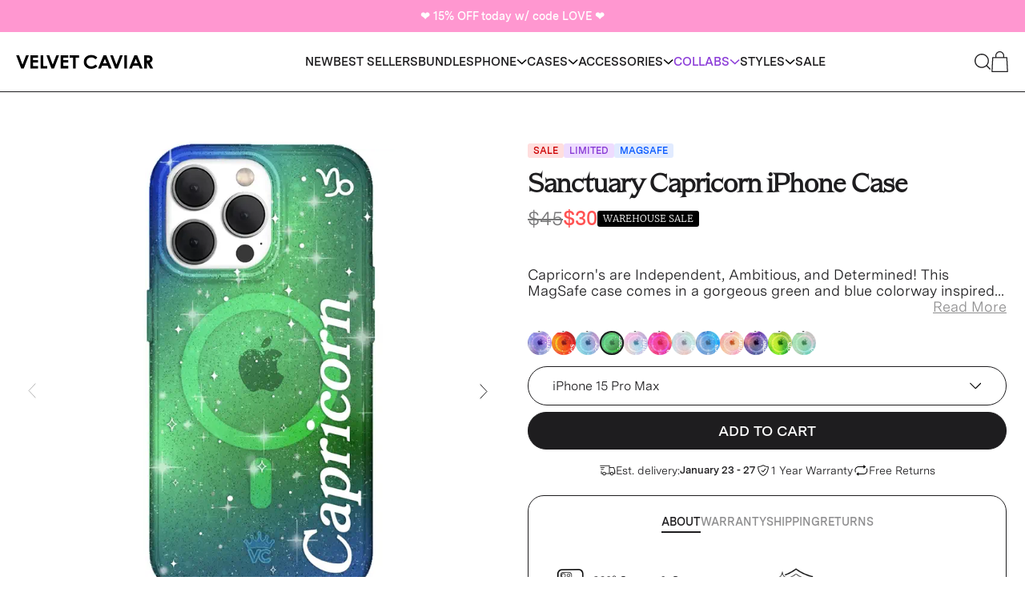

--- FILE ---
content_type: text/html; charset=utf-8
request_url: https://velvetcaviar.com/?view=menu-json&show_full_layout_header=true
body_size: 11507
content:
<div id="shopify-section-layout-header" class="shopify-section page-section section-header vue-component sticky top-0">

  <script menu-json type="text">
    [{
          "menu_name": "NEW",
          "menu_url": "\/collections\/new",
          "shop": "https:\/\/velvetcaviar.com","submenu": []
        },{
          "menu_name": "BEST SELLERS",
          "menu_url": "\/collections\/best-sellers",
          "shop": "https:\/\/velvetcaviar.com","submenu": []
        },{
          "menu_name": "BUNDLES",
          "menu_url": "\/collections\/iphone-magsafe-bundles",
          "shop": "https:\/\/velvetcaviar.com","submenu": []
        },{
          "menu_name": "PHONE",
          "menu_url": "#",
          "shop": "https:\/\/velvetcaviar.com","show_submenu": true,
              "color": "",
              "icon":  {
                "src": "\/\/velvetcaviar.com\/cdn\/shop\/files\/phone-cases-icon.svg?v=1726782201",
                "alt": null
              },
              "extend_to_edge": false,
              "hide_on_desktop": false,"submenu": [{
                  "parent": "Phone",
                  "title": "PHONE",
                  "title_secondary": "",
                  "display_title_desktop": false,
                  "show_cta": false,
                  "cta_link": null,
                  "menu_title_desktop": "PHONE",
                  "show_only_image": false,"show_subcollections_list_desktop": false,
                  "show_in_one_row": false,
                  "show_as_list": false,
                  "show_subcollections_under_links": false,
                  "add_cases_keyword": false,
                  "products": [],
                  "collections": [
                      {
                        "id": 30823363,
                        "title": "Cute Phone Cases",
                        "displayTitle": "PHONE CASES",
                        "handle": "glam-cases-covers",
                        "image": {
                          "src": "\/\/velvetcaviar.com\/cdn\/shop\/files\/Mocha_Vibe_Checkered_main_image_17_PM.jpg?v=1757101310\u0026width=250",
                          "alt": "Cute Phone Cases"
                        },
                        "tag": null,
                        "show_cta_link": false,
                        "add_link_to_title": true,
                        "subcollections": [
                              {
                                "id": 48874499,
                                "title": "iPhone Cases",
                                "displayTitle": "iPhone Cases",
                                "handle": "iphone-cases",
                                "url": "\/collections\/iphone-cases",
                                "image": {
                                  "src": "\/\/velvetcaviar.com\/cdn\/shop\/files\/Sweet_Cherry_main_image_17_PM.jpg?v=1757085781\u0026width=250",
                                  "alt": "iPhone Cases"
                                },
                                "tag": null,
                              },
                              {
                                "id": 391207043,
                                "title": "Samsung Phone Cases",
                                "displayTitle": "Galaxy Cases",
                                "handle": "samsung-galaxy-cases",
                                "url": "\/collections\/samsung-galaxy-cases",
                                "image": {
                                  "src": "\/\/velvetcaviar.com\/cdn\/shop\/files\/s25_white_opal_leo_main_imagecopy.jpg?v=1758890067\u0026width=250",
                                  "alt": "Samsung Phone Cases"
                                },
                                "tag": null,
                              },
                              {
                                "id": 224998531,
                                "title": "Wallet Phone Cases",
                                "displayTitle": "Wallet Cases",
                                "handle": "wallet-phone-cases",
                                "url": "\/collections\/wallet-phone-cases",
                                "image": {
                                  "src": "\/\/velvetcaviar.com\/cdn\/shop\/files\/bleo_wallet_main_image_14pm_1_ce304710-b82c-4b7d-b06c-2fb81dc51b8c.gif?v=1690827570\u0026width=250",
                                  "alt": "Wallet Phone Cases"
                                },
                                "tag": null,
                              },
                              {
                                "id": 159398821934,
                                "title": "Charging Phone Cases",
                                "displayTitle": "CHARGING CASES",
                                "handle": "charging-phone-cases",
                                "url": "\/collections\/charging-phone-cases",
                                "image": {
                                  "src": "\/\/velvetcaviar.com\/cdn\/shop\/products\/blush_leo_main_image_charging_case_12p_1630fcdf-15ca-4a80-9d2c-dc43d9ef1358.jpg?v=1651510950\u0026width=250",
                                  "alt": "Charging Phone Cases"
                                },
                                "tag": null,
                              }]
                      },
                      {
                        "id": 265534308398,
                        "title": "MagSafe Grip Rings",
                        "displayTitle": "MAGSAFE GRIPS",
                        "handle": "magsafe-grip-rings",
                        "image": {
                          "src": "\/\/velvetcaviar.com\/cdn\/shop\/files\/1-magsafe_ring_main_imagecopy.jpg?v=1762271135\u0026width=250",
                          "alt": "MagSafe Grip Rings"
                        },
                        "tag": null,
                        "show_cta_link": false,
                        "add_link_to_title": false,
                        "subcollections": [
                              {
                                "id": 265534308398,
                                "title": "MagSafe Grip Rings",
                                "displayTitle": "Grip Rings",
                                "handle": "magsafe-grip-rings",
                                "url": "\/collections\/magsafe-grip-rings",
                                "image": {
                                  "src": "\/\/velvetcaviar.com\/cdn\/shop\/files\/1-magsafe_ring_main_imagecopy.jpg?v=1762271135\u0026width=250",
                                  "alt": "MagSafe Grip Rings"
                                },
                                "tag": null,
                              },
                              {
                                "id": 282403668014,
                                "title": "MagSafe Grip Loop",
                                "displayTitle": "Grip Loops",
                                "handle": "magsafe-grip-loop",
                                "url": "\/collections\/magsafe-grip-loop",
                                "image": {
                                  "src": "\/\/velvetcaviar.com\/cdn\/shop\/files\/OrchidPink_magsafe_2.0_ring_main_image_2a6bd800-4429-473b-94e1-a98ff78ef9d4.jpg?v=1758126426\u0026width=250",
                                  "alt": "MagSafe Grip Loop"
                                },
                                "tag": null,
                              }]
                      },
                      {
                        "id": 265765126190,
                        "title": "MagSafe Battery Packs",
                        "displayTitle": "MAGSAFE CHARGERS",
                        "handle": "magsafe-battery-pack",
                        "image": {
                          "src": "\/\/velvetcaviar.com\/cdn\/shop\/files\/burgundy_main_image_charging_case_copy_330671b2-2791-4e59-acf0-b70da0c615cb.png?v=1764104229\u0026width=250",
                          "alt": "MagSafe Battery Packs"
                        },
                        "tag": null,
                        "show_cta_link": false,
                        "add_link_to_title": false,
                        "subcollections": []
                      },
                      {
                        "id": 266585112622,
                        "title": "Magsafe Wallets",
                        "displayTitle": null,
                        "handle": "magsafe-wallets",
                        "image": {
                          "src": "\/\/velvetcaviar.com\/cdn\/shop\/files\/VC-MagneticPhoneWallet_Houndstooth_Wallet_Main_1copy_929bdbe6-a1bf-4e8a-9102-4c37fd093239.jpg?v=1760472317\u0026width=250",
                          "alt": "Magsafe Wallets"
                        },
                        "tag": null,
                        "show_cta_link": false,
                        "add_link_to_title": false,
                        "subcollections": []
                      },
                      {
                        "id": 274239815726,
                        "title": "Suction Phone Mount",
                        "displayTitle": "MAGSAFE SUCTIONS",
                        "handle": "mightygrip-magsafe-mounts",
                        "image": {
                          "src": "\/\/velvetcaviar.com\/cdn\/shop\/files\/NEW_2.0.jpg?v=1762271317\u0026width=250",
                          "alt": "Suction Phone Mount"
                        },
                        "tag": null,
                        "show_cta_link": false,
                        "add_link_to_title": false,
                        "subcollections": []
                      },
                      {
                        "id": 158817714222,
                        "title": "AirPod Cases",
                        "displayTitle": "AirPod Cases",
                        "handle": "airpod-cases",
                        "image": {
                          "src": "\/\/velvetcaviar.com\/cdn\/shop\/files\/smudged_leo_main_image_A2copy_4b5669e2-0c04-43db-9b88-7a14a577f397.png?v=1764104367\u0026width=250",
                          "alt": "AirPod Cases"
                        },
                        "tag": null,
                        "show_cta_link": false,
                        "add_link_to_title": false,
                        "subcollections": [
                              {
                                "id": 282976813102,
                                "title": "AirPod Max Cases",
                                "displayTitle": " AirPod Max",
                                "handle": "airpod-max-cases",
                                "url": "\/collections\/airpod-max-cases",
                                "image": {
                                  "src": "\/\/velvetcaviar.com\/cdn\/shop\/files\/ItGirlLeo_AirpodsMax_1.jpg?v=1762264157\u0026width=250",
                                  "alt": "AirPod Max Cases"
                                },
                                "tag": null,
                              },
                              {
                                "id": 158817746990,
                                "title": "AirPod Pro Cases",
                                "displayTitle": "AirPods Pro",
                                "handle": "airpod-pro-cases",
                                "url": "\/collections\/airpod-pro-cases",
                                "image": {
                                  "src": "\/\/velvetcaviar.com\/cdn\/shop\/files\/smudged_leo_apro_main_image_AProcopy_e753b33d-a1b5-4f10-9669-79f5797234bc.png?v=1764172349\u0026width=250",
                                  "alt": "AirPod Pro Cases"
                                },
                                "tag": null,
                              },
                              {
                                "id": 278980460590,
                                "title": "AirPod 4 Cases",
                                "displayTitle": "AirPods 4",
                                "handle": "airpod-4-cases",
                                "url": "\/collections\/airpod-4-cases",
                                "image": {
                                  "src": "\/\/velvetcaviar.com\/cdn\/shop\/files\/smudged_leo_main_image_A2copy_4b5669e2-0c04-43db-9b88-7a14a577f397.png?v=1764104367\u0026width=250",
                                  "alt": "AirPod 4 Cases"
                                },
                                "tag": null,
                              },
                              {
                                "id": 159084707886,
                                "title": "AirPods 2 Cases",
                                "displayTitle": "AirPods 2",
                                "handle": "airpods-2-cases",
                                "url": "\/collections\/airpods-2-cases",
                                "image": {
                                  "src": "\/\/velvetcaviar.com\/cdn\/shop\/files\/smudged_leo_main_image_A2copy_4b5669e2-0c04-43db-9b88-7a14a577f397.png?v=1764104367\u0026width=250",
                                  "alt": "AirPods 2 Cases"
                                },
                                "tag": null,
                              },
                              {
                                "id": 158817714222,
                                "title": "AirPod Cases",
                                "displayTitle": "AirPods",
                                "handle": "airpod-cases",
                                "url": "\/collections\/airpod-cases",
                                "image": {
                                  "src": "\/\/velvetcaviar.com\/cdn\/shop\/files\/smudged_leo_main_image_A2copy_4b5669e2-0c04-43db-9b88-7a14a577f397.png?v=1764104367\u0026width=250",
                                  "alt": "AirPod Cases"
                                },
                                "tag": null,
                              }]
                      },
                      {
                        "id": 262925680686,
                        "title": "Screen Protectors",
                        "displayTitle": null,
                        "handle": "screen-protectors",
                        "image": {
                          "src": "\/\/velvetcaviar.com\/cdn\/shop\/files\/Tempered_Glass_Screen_Protector.jpg?v=1757689215\u0026width=250",
                          "alt": "Screen Protectors"
                        },
                        "tag": null,
                        "show_cta_link": false,
                        "add_link_to_title": false,
                        "subcollections": []
                      },
                      {
                        "id": 277332787246,
                        "title": "Phone Camera Lenses",
                        "displayTitle": "Camera Lenses",
                        "handle": "phone-camera-lenses",
                        "image": {
                          "src": "\/\/velvetcaviar.com\/cdn\/shop\/files\/17PM_camera_lens_main_image.png?v=1757691146\u0026width=250",
                          "alt": "Phone Camera Lenses"
                        },
                        "tag": null,
                        "show_cta_link": false,
                        "add_link_to_title": false,
                        "subcollections": []
                      },
                      {
                        "id": 261581701166,
                        "title": "Phone Charms",
                        "displayTitle": null,
                        "handle": "phone-charms",
                        "image": {
                          "src": "\/\/velvetcaviar.com\/cdn\/shop\/files\/BlackBowLeather_Main_1_V3.png?v=1766429662\u0026width=250",
                          "alt": "Phone Charms"
                        },
                        "tag": null,
                        "show_cta_link": false,
                        "add_link_to_title": false,
                        "subcollections": []
                      },
                      {
                        "id": 267187945518,
                        "title": "Phone Crossbody Straps",
                        "displayTitle": "PHONE CROSSBODIES",
                        "handle": "phone-crossbody",
                        "image": {
                          "src": "\/\/velvetcaviar.com\/cdn\/shop\/files\/BLKLTR_CRS_BDY_product1.png?v=1762270333\u0026width=250",
                          "alt": "Phone Crossbody Straps"
                        },
                        "tag": null,
                        "show_cta_link": false,
                        "add_link_to_title": false,
                        "subcollections": []
                      },
                      {
                        "id": 32810729518,
                        "title": "Phone Ring Holders",
                        "displayTitle": "ADHESIVE GRIPS",
                        "handle": "phone-ring-holders",
                        "image": {
                          "src": "\/\/velvetcaviar.com\/cdn\/shop\/products\/glitter_nebula_ring.gif?v=1762200774\u0026width=250",
                          "alt": "Phone Ring Holders"
                        },
                        "tag": null,
                        "show_cta_link": false,
                        "add_link_to_title": false,
                        "subcollections": []
                      },
                      {
                        "id": 280800493614,
                        "title": "Waterproof Phone Pouches",
                        "displayTitle": "Water Pouches",
                        "handle": "waterproof-phone-pouches",
                        "image": {
                          "src": "\/\/velvetcaviar.com\/cdn\/shop\/files\/1_56104116-20b7-43dc-b3e9-6fc601e2ebd3.jpg?v=1762272923\u0026width=250",
                          "alt": "Waterproof Phone Pouches"
                        },
                        "tag": null,
                        "show_cta_link": false,
                        "add_link_to_title": false,
                        "subcollections": []
                      }],
                  "collections_secondary": [],
                  "arrivals_handle": null,
                  "arrivals": [],
                  "link": null,
                  "link_secondary": null,
                  "layout": null,
                  "links": [],
                },]
        },{
          "menu_name": "CASES",
          "menu_url": "#",
          "shop": "https:\/\/velvetcaviar.com","show_submenu": true,
              "color": "",
              "icon":  {
                "src": "\/\/velvetcaviar.com\/cdn\/shop\/files\/devices-icon_e8855168-19f0-4f35-8ff8-0d49683d52df.png?v=1732909787",
                "alt": null
              },
              "extend_to_edge": false,
              "hide_on_desktop": false,"submenu": [{
                  "parent": "Cases",
                  "title": "CASES",
                  "title_secondary": "",
                  "display_title_desktop": false,
                  "show_cta": false,
                  "cta_link": null,
                  "menu_title_desktop": "CASES",
                  "show_only_image": false,"show_subcollections_list_desktop": false,
                  "show_in_one_row": false,
                  "show_as_list": true,
                  "show_subcollections_under_links": true,
                  "add_cases_keyword": false,
                  "products": [],
                  "collections": [
                      {
                        "id": 48874499,
                        "title": "iPhone Cases",
                        "displayTitle": "iPhone Cases",
                        "handle": "iphone-cases",
                        "image": {
                          "src": "",
                          "alt": "iPhone Cases"
                        },
                        "tag": null,
                        "show_cta_link": true,
                        "add_link_to_title": false,
                        "subcollections": [
                              {
                                "id": 281564643374,
                                "title": "iPhone 17 Pro Max Cases",
                                "displayTitle": "iPhone 17 Pro Max",
                                "handle": "iphone-17-pro-max-cases",
                                "url": "\/collections\/iphone-17-pro-max-cases",
                                "image": {
                                  "src": "\/\/velvetcaviar.com\/cdn\/shop\/files\/SnoopyLovelyMoods_main_image_17PMcopy.jpg?v=1767010779\u0026width=250",
                                  "alt": "iPhone 17 Pro Max Cases"
                                },
                                "tag": null,
                              },
                              {
                                "id": 281564610606,
                                "title": "iPhone 17 Pro Cases",
                                "displayTitle": "iPhone 17 Pro",
                                "handle": "iphone-17-pro-cases",
                                "url": "\/collections\/iphone-17-pro-cases",
                                "image": {
                                  "src": "\/\/velvetcaviar.com\/cdn\/shop\/files\/SnoopyLovelyMoods_main_image_17PMcopy.jpg?v=1767010779\u0026width=250",
                                  "alt": "iPhone 17 Pro Cases"
                                },
                                "tag": null,
                              },
                              {
                                "id": 281564577838,
                                "title": "iPhone 17 Air Cases",
                                "displayTitle": "iPhone 17 Air",
                                "handle": "iphone-17-air-cases",
                                "url": "\/collections\/iphone-17-air-cases",
                                "image": {
                                  "src": "\/\/velvetcaviar.com\/cdn\/shop\/files\/SnoopyLovelyMoods_main_image_17PMcopy.jpg?v=1767010779\u0026width=250",
                                  "alt": "iPhone 17 Air Cases"
                                },
                                "tag": null,
                              },
                              {
                                "id": 281564512302,
                                "title": "iPhone 17 Cases",
                                "displayTitle": "iPhone 17",
                                "handle": "iphone-17-cases",
                                "url": "\/collections\/iphone-17-cases",
                                "image": {
                                  "src": "\/\/velvetcaviar.com\/cdn\/shop\/files\/snoopy_airbrush_main_image_i16.png?v=1762272145\u0026width=250",
                                  "alt": "iPhone 17 Cases"
                                },
                                "tag": null,
                              },
                              {
                                "id": 276666482734,
                                "title": "iPhone 16 Pro Max Cases",
                                "displayTitle": "iPhone 16 Pro Max",
                                "handle": "iphone-16-pro-max-cases",
                                "url": "\/collections\/iphone-16-pro-max-cases",
                                "image": {
                                  "src": "\/\/velvetcaviar.com\/cdn\/shop\/files\/SnoopyLovelyMoods_main_image_17PMcopy.jpg?v=1767010779\u0026width=250",
                                  "alt": "iPhone 16 Pro Max Cases"
                                },
                                "tag": "new",
                              },
                              {
                                "id": 276666449966,
                                "title": "iPhone 16 Pro Cases",
                                "displayTitle": "iPhone 16 Pro",
                                "handle": "iphone-16-pro-cases",
                                "url": "\/collections\/iphone-16-pro-cases",
                                "image": {
                                  "src": "\/\/velvetcaviar.com\/cdn\/shop\/files\/SnoopyLovelyMoods_main_image_17PMcopy.jpg?v=1767010779\u0026width=250",
                                  "alt": "iPhone 16 Pro Cases"
                                },
                                "tag": "new",
                              },
                              {
                                "id": 276666417198,
                                "title": "iPhone 16 Plus Cases",
                                "displayTitle": "iPhone 16 Plus",
                                "handle": "iphone-16-plus-cases",
                                "url": "\/collections\/iphone-16-plus-cases",
                                "image": {
                                  "src": "\/\/velvetcaviar.com\/cdn\/shop\/files\/SnoopyLovelyMoods_main_image_17PMcopy.jpg?v=1767010779\u0026width=250",
                                  "alt": "iPhone 16 Plus Cases"
                                },
                                "tag": "new",
                              },
                              {
                                "id": 276666253358,
                                "title": "iPhone 16 Cases",
                                "displayTitle": "iPhone 16",
                                "handle": "iphone-16-cases",
                                "url": "\/collections\/iphone-16-cases",
                                "image": {
                                  "src": "\/\/velvetcaviar.com\/cdn\/shop\/files\/SnoopyLovelyMoods_main_image_17PMcopy.jpg?v=1767010779\u0026width=250",
                                  "alt": "iPhone 16 Cases"
                                },
                                "tag": "new",
                              },
                              {
                                "id": 267272552494,
                                "title": "iPhone 15 Pro Max Cases",
                                "displayTitle": "iPhone 15 Pro Max",
                                "handle": "iphone-15-pro-max-cases",
                                "url": "\/collections\/iphone-15-pro-max-cases",
                                "image": {
                                  "src": "\/\/velvetcaviar.com\/cdn\/shop\/files\/SnoopyLovelyMoods_main_image_17PMcopy.jpg?v=1767010779\u0026width=250",
                                  "alt": "iPhone 15 Pro Max Cases"
                                },
                                "tag": null,
                              },
                              {
                                "id": 267272486958,
                                "title": "iPhone 15 Pro Cases",
                                "displayTitle": "iPhone 15 Pro",
                                "handle": "iphone-15-pro-cases",
                                "url": "\/collections\/iphone-15-pro-cases",
                                "image": {
                                  "src": "\/\/velvetcaviar.com\/cdn\/shop\/files\/SnoopyLovelyMoods_main_image_17PMcopy.jpg?v=1767010779\u0026width=250",
                                  "alt": "iPhone 15 Pro Cases"
                                },
                                "tag": null,
                              },
                              {
                                "id": 267272585262,
                                "title": "iPhone 15 Plus Cases",
                                "displayTitle": "iPhone 15 Plus",
                                "handle": "iphone-15-plus-cases",
                                "url": "\/collections\/iphone-15-plus-cases",
                                "image": {
                                  "src": "\/\/velvetcaviar.com\/cdn\/shop\/files\/SnoopyLovelyMoods_main_image_17PMcopy.jpg?v=1767010779\u0026width=250",
                                  "alt": "iPhone 15 Plus Cases"
                                },
                                "tag": null,
                              },
                              {
                                "id": 267272454190,
                                "title": "iPhone 15 Cases",
                                "displayTitle": "iPhone 15",
                                "handle": "iphone-15-cases",
                                "url": "\/collections\/iphone-15-cases",
                                "image": {
                                  "src": "\/\/velvetcaviar.com\/cdn\/shop\/files\/SnoopyLovelyMoods_main_image_17PMcopy.jpg?v=1767010779\u0026width=250",
                                  "alt": "iPhone 15 Cases"
                                },
                                "tag": null,
                              },
                              {
                                "id": 264285880366,
                                "title": "iPhone 14 Pro Max Cases",
                                "displayTitle": "iPhone 14 Pro Max",
                                "handle": "iphone-14-pro-max-cases",
                                "url": "\/collections\/iphone-14-pro-max-cases",
                                "image": {
                                  "src": "\/\/velvetcaviar.com\/cdn\/shop\/files\/SnoopyLovelyMoods_main_image_17PMcopy.jpg?v=1767010779\u0026width=250",
                                  "alt": "iPhone 14 Pro Max Cases"
                                },
                                "tag": null,
                              },
                              {
                                "id": 264284438574,
                                "title": "iPhone 14 Pro Cases",
                                "displayTitle": "iPhone 14 Pro",
                                "handle": "iphone-14-pro-cases",
                                "url": "\/collections\/iphone-14-pro-cases",
                                "image": {
                                  "src": "\/\/velvetcaviar.com\/cdn\/shop\/files\/SnoopyLovelyMoods_main_image_17PMcopy.jpg?v=1767010779\u0026width=250",
                                  "alt": "iPhone 14 Pro Cases"
                                },
                                "tag": null,
                              },
                              {
                                "id": 264284373038,
                                "title": "iPhone 14 Plus Cases",
                                "displayTitle": "iPhone 14 Plus",
                                "handle": "iphone-14-plus-cases",
                                "url": "\/collections\/iphone-14-plus-cases",
                                "image": {
                                  "src": "\/\/velvetcaviar.com\/cdn\/shop\/files\/SnoopyLovelyMoods_main_image_17PMcopy.jpg?v=1767010779\u0026width=250",
                                  "alt": "iPhone 14 Plus Cases"
                                },
                                "tag": null,
                              },
                              {
                                "id": 264284274734,
                                "title": "iPhone 14 Cases",
                                "displayTitle": "iPhone 14",
                                "handle": "iphone-14-cases",
                                "url": "\/collections\/iphone-14-cases",
                                "image": {
                                  "src": "\/\/velvetcaviar.com\/cdn\/shop\/files\/SnoopyLovelyMoods_main_image_17PMcopy.jpg?v=1767010779\u0026width=250",
                                  "alt": "iPhone 14 Cases"
                                },
                                "tag": null,
                              },
                              {
                                "id": 261581635630,
                                "title": "iPhone 13 Pro Max Cases",
                                "displayTitle": "iPhone 13 Pro Max",
                                "handle": "iphone-13-pro-max-cases",
                                "url": "\/collections\/iphone-13-pro-max-cases",
                                "image": {
                                  "src": "\/\/velvetcaviar.com\/cdn\/shop\/files\/snoopy_airbrush_main_image_i16.png?v=1762272145\u0026width=250",
                                  "alt": "iPhone 13 Pro Max Cases"
                                },
                                "tag": null,
                              },
                              {
                                "id": 261581602862,
                                "title": "iPhone 13 Pro Cases",
                                "displayTitle": "iPhone 13 Pro",
                                "handle": "iphone-13-pro-cases",
                                "url": "\/collections\/iphone-13-pro-cases",
                                "image": {
                                  "src": "\/\/velvetcaviar.com\/cdn\/shop\/files\/snoopy_airbrush_main_image_i16.png?v=1762272145\u0026width=250",
                                  "alt": "iPhone 13 Pro Cases"
                                },
                                "tag": null,
                              },
                              {
                                "id": 261581570094,
                                "title": "iPhone 13 Cases",
                                "displayTitle": "iPhone 13",
                                "handle": "iphone-13-cases",
                                "url": "\/collections\/iphone-13-cases",
                                "image": {
                                  "src": "\/\/velvetcaviar.com\/cdn\/shop\/files\/snoopy_airbrush_main_image_i16.png?v=1762272145\u0026width=250",
                                  "alt": "iPhone 13 Cases"
                                },
                                "tag": null,
                              },
                              {
                                "id": 261581668398,
                                "title": "iPhone 13 Mini Cases",
                                "displayTitle": "iPhone 13 Mini",
                                "handle": "iphone-13-mini-cases",
                                "url": "\/collections\/iphone-13-mini-cases",
                                "image": {
                                  "src": "\/\/velvetcaviar.com\/cdn\/shop\/files\/valentines_doodles_main_image_i16pm.gif?v=1762272452\u0026width=250",
                                  "alt": "iPhone 13 Mini Cases"
                                },
                                "tag": null,
                              },
                              {
                                "id": 169434644526,
                                "title": "iPhone 12 Pro Cases",
                                "displayTitle": "iPhone 12 Pro",
                                "handle": "iphone-12-pro-cases",
                                "url": "\/collections\/iphone-12-pro-cases",
                                "image": {
                                  "src": "\/\/velvetcaviar.com\/cdn\/shop\/files\/Snow-Angel_clear_magsafe_main_image_i17air.gif?v=1760296371\u0026width=250",
                                  "alt": "iPhone 12 Pro Cases"
                                },
                                "tag": null,
                              },
                              {
                                "id": 169434578990,
                                "title": "iPhone 12 Pro Max Cases",
                                "displayTitle": "iPhone 12 Pro Max",
                                "handle": "iphone-12-pro-max-cases",
                                "url": "\/collections\/iphone-12-pro-max-cases",
                                "image": {
                                  "src": "\/\/velvetcaviar.com\/cdn\/shop\/files\/Snow-Angel_clear_magsafe_main_image_i17air.gif?v=1760296371\u0026width=250",
                                  "alt": "iPhone 12 Pro Max Cases"
                                },
                                "tag": null,
                              },
                              {
                                "id": 169434447918,
                                "title": "iPhone 12 Cases",
                                "displayTitle": "iPhone 12",
                                "handle": "iphone-12-cases",
                                "url": "\/collections\/iphone-12-cases",
                                "image": {
                                  "src": "\/\/velvetcaviar.com\/cdn\/shop\/files\/Snow-Angel_clear_magsafe_main_image_i17air.gif?v=1760296371\u0026width=250",
                                  "alt": "iPhone 12 Cases"
                                },
                                "tag": null,
                              },
                              {
                                "id": 169434480686,
                                "title": "iPhone 12 Mini Cases",
                                "displayTitle": "iPhone 12 Mini",
                                "handle": "iphone-12-mini-cases",
                                "url": "\/collections\/iphone-12-mini-cases",
                                "image": {
                                  "src": "\/\/velvetcaviar.com\/cdn\/shop\/files\/Snow-Angel_clear_magsafe_main_image_i17air.gif?v=1760296371\u0026width=250",
                                  "alt": "iPhone 12 Mini Cases"
                                },
                                "tag": null,
                              },
                              {
                                "id": 86600712238,
                                "title": "iPhone 11 Pro Cases",
                                "displayTitle": "iPhone 11 Pro",
                                "handle": "iphone-11-pro-cases",
                                "url": "\/collections\/iphone-11-pro-cases",
                                "image": {
                                  "src": "\/\/velvetcaviar.com\/cdn\/shop\/products\/black_leo_main_image_8.gif?v=1762268481\u0026width=250",
                                  "alt": "iPhone 11 Pro Cases"
                                },
                                "tag": null,
                              },
                              {
                                "id": 86600745006,
                                "title": "iPhone 11 Cases",
                                "displayTitle": "iPhone 11",
                                "handle": "iphone-11-cases",
                                "url": "\/collections\/iphone-11-cases",
                                "image": {
                                  "src": "\/\/velvetcaviar.com\/cdn\/shop\/products\/black_leo_main_image_8.gif?v=1762268481\u0026width=250",
                                  "alt": "iPhone 11 Cases"
                                },
                                "tag": null,
                              },
                              {
                                "id": 86600777774,
                                "title": "iPhone 11 Pro Max Cases",
                                "displayTitle": "iPhone 11 Pro Max",
                                "handle": "iphone-11-pro-max-cases",
                                "url": "\/collections\/iphone-11-pro-max-cases",
                                "image": {
                                  "src": "\/\/velvetcaviar.com\/cdn\/shop\/products\/black_leo_main_image_8.gif?v=1762268481\u0026width=250",
                                  "alt": "iPhone 11 Pro Max Cases"
                                },
                                "tag": null,
                              },
                              {
                                "id": 430141507,
                                "title": "iPhone 8 Plus Cases",
                                "displayTitle": "iPhone 8 Plus",
                                "handle": "iphone-8-plus-cases",
                                "url": "\/collections\/iphone-8-plus-cases",
                                "image": {
                                  "src": "\/\/velvetcaviar.com\/cdn\/shop\/products\/bfly2_main_image_i8.jpg?v=1762201878\u0026width=250",
                                  "alt": "iPhone 8 Plus Cases"
                                },
                                "tag": null,
                              },
                              {
                                "id": 430141379,
                                "title": "iPhone 8 Cases",
                                "displayTitle": "iPhone 8",
                                "handle": "iphone-8-cases",
                                "url": "\/collections\/iphone-8-cases",
                                "image": {
                                  "src": "\/\/velvetcaviar.com\/cdn\/shop\/products\/bfly2_main_image_i8.jpg?v=1762201878\u0026width=250",
                                  "alt": "iPhone 8 Cases"
                                },
                                "tag": null,
                              },
                              {
                                "id": 289684739,
                                "title": "iPhone 7 Plus Cases",
                                "displayTitle": "iPhone 7 Plus",
                                "handle": "iphone-7-plus-cases",
                                "url": "\/collections\/iphone-7-plus-cases",
                                "image": {
                                  "src": "\/\/velvetcaviar.com\/cdn\/shop\/products\/bfly2_main_image_i8.jpg?v=1762201878\u0026width=250",
                                  "alt": "iPhone 7 Plus Cases"
                                },
                                "tag": null,
                              },
                              {
                                "id": 217765123,
                                "title": "iPhone 7 Cases",
                                "displayTitle": "iPhone 7",
                                "handle": "iphone-7-cases",
                                "url": "\/collections\/iphone-7-cases",
                                "image": {
                                  "src": "\/\/velvetcaviar.com\/cdn\/shop\/products\/bfly2_main_image_i8.jpg?v=1762201878\u0026width=250",
                                  "alt": "iPhone 7 Cases"
                                },
                                "tag": null,
                              },
                              {
                                "id": 33113991,
                                "title": "iPhone 6 Plus Cases",
                                "displayTitle": "iPhone 6 Plus",
                                "handle": "custom-iphone-6-plus-cases",
                                "url": "\/collections\/custom-iphone-6-plus-cases",
                                "image": {
                                  "src": "\/\/velvetcaviar.com\/cdn\/shop\/products\/clear_main_image_i8.jpg?v=1762197939\u0026width=250",
                                  "alt": "iPhone 6 Plus Cases"
                                },
                                "tag": null,
                              },
                              {
                                "id": 33113999,
                                "title": "iPhone 6 Cases",
                                "displayTitle": "iPhone 6",
                                "handle": "custom-iphone-6-cases",
                                "url": "\/collections\/custom-iphone-6-cases",
                                "image": {
                                  "src": "\/\/velvetcaviar.com\/cdn\/shop\/products\/cp2_main_image_i8.gif?v=1762198271\u0026width=250",
                                  "alt": "iPhone 6 Cases"
                                },
                                "tag": null,
                              }]
                      },
                      {
                        "id": 391207043,
                        "title": "Samsung Phone Cases",
                        "displayTitle": "Galaxy Cases",
                        "handle": "samsung-galaxy-cases",
                        "image": {
                          "src": "",
                          "alt": "Samsung Phone Cases"
                        },
                        "tag": null,
                        "show_cta_link": true,
                        "add_link_to_title": false,
                        "subcollections": [
                              {
                                "id": 279308959790,
                                "title": "Samsung Galaxy S25 Cases",
                                "displayTitle": "Galaxy S25",
                                "handle": "samsung-galaxy-s25",
                                "url": "\/collections\/samsung-galaxy-s25",
                                "image": {
                                  "src": "\/\/velvetcaviar.com\/cdn\/shop\/files\/s22_SnoopyLovelyMoods_samsung_main_imagecopy.jpg?v=1766514311\u0026width=250",
                                  "alt": "Samsung Galaxy S25 Cases"
                                },
                                "tag": null,
                              },
                              {
                                "id": 279308992558,
                                "title": "Samsung Galaxy S25 Plus Cases",
                                "displayTitle": "Galaxy S25 Plus",
                                "handle": "samsung-galaxy-s25-plus",
                                "url": "\/collections\/samsung-galaxy-s25-plus",
                                "image": {
                                  "src": "\/\/velvetcaviar.com\/cdn\/shop\/files\/s22_SnoopyLovelyMoods_samsung_main_imagecopy.jpg?v=1766514311\u0026width=250",
                                  "alt": "Samsung Galaxy S25 Plus Cases"
                                },
                                "tag": null,
                              },
                              {
                                "id": 279309025326,
                                "title": "Samsung Galaxy S25 Ultra Cases",
                                "displayTitle": "Galaxy S25 Ultra",
                                "handle": "samsung-galaxy-s25-ultra",
                                "url": "\/collections\/samsung-galaxy-s25-ultra",
                                "image": {
                                  "src": "\/\/velvetcaviar.com\/cdn\/shop\/files\/s22_SnoopyLovelyMoods_samsung_main_imagecopy.jpg?v=1766514311\u0026width=250",
                                  "alt": "Samsung Galaxy S25 Ultra Cases"
                                },
                                "tag": null,
                              },
                              {
                                "id": 269183942702,
                                "title": "Samsung Galaxy S24 Cases",
                                "displayTitle": "Galaxy S24",
                                "handle": "samsung-galaxy-s24-cases",
                                "url": "\/collections\/samsung-galaxy-s24-cases",
                                "image": {
                                  "src": "\/\/velvetcaviar.com\/cdn\/shop\/files\/s22_SnoopyLovelyMoods_samsung_main_imagecopy.jpg?v=1766514311\u0026width=250",
                                  "alt": "Samsung Galaxy S24 Cases"
                                },
                                "tag": null,
                              },
                              {
                                "id": 269183975470,
                                "title": "Samsung Galaxy S24 Plus Cases",
                                "displayTitle": "Galaxy S24 Plus",
                                "handle": "samsung-galaxy-s24-plus-cases",
                                "url": "\/collections\/samsung-galaxy-s24-plus-cases",
                                "image": {
                                  "src": "\/\/velvetcaviar.com\/cdn\/shop\/files\/s22_SnoopyLovelyMoods_samsung_main_imagecopy.jpg?v=1766514311\u0026width=250",
                                  "alt": "Samsung Galaxy S24 Plus Cases"
                                },
                                "tag": null,
                              },
                              {
                                "id": 269184041006,
                                "title": "Samsung Galaxy S24 Ultra Cases",
                                "displayTitle": "Galaxy S24 Ultra",
                                "handle": "samsung-galaxy-s24-ultra-cases",
                                "url": "\/collections\/samsung-galaxy-s24-ultra-cases",
                                "image": {
                                  "src": "\/\/velvetcaviar.com\/cdn\/shop\/files\/s22_SnoopyLovelyMoods_samsung_main_imagecopy.jpg?v=1766514311\u0026width=250",
                                  "alt": "Samsung Galaxy S24 Ultra Cases"
                                },
                                "tag": null,
                              },
                              {
                                "id": 266318905390,
                                "title": "Samsung Galaxy S23 Cases",
                                "displayTitle": "Galaxy S23",
                                "handle": "samsung-galaxy-s23-cases",
                                "url": "\/collections\/samsung-galaxy-s23-cases",
                                "image": {
                                  "src": "\/\/velvetcaviar.com\/cdn\/shop\/files\/s22_SnoopyLovelyMoods_samsung_main_imagecopy.jpg?v=1766514311\u0026width=250",
                                  "alt": "Samsung Galaxy S23 Cases"
                                },
                                "tag": null,
                              },
                              {
                                "id": 266322870318,
                                "title": "Samsung Galaxy S23 Plus Cases",
                                "displayTitle": "Galaxy S23 Plus",
                                "handle": "samsung-galaxy-s23-plus-cases",
                                "url": "\/collections\/samsung-galaxy-s23-plus-cases",
                                "image": {
                                  "src": "\/\/velvetcaviar.com\/cdn\/shop\/files\/s22_SnoopyLovelyMoods_samsung_main_imagecopy.jpg?v=1766514311\u0026width=250",
                                  "alt": "Samsung Galaxy S23 Plus Cases"
                                },
                                "tag": null,
                              },
                              {
                                "id": 266322903086,
                                "title": "Samsung Galaxy S23 Ultra Cases",
                                "displayTitle": "Galaxy S23 Ultra",
                                "handle": "samsung-galaxy-s23-ultra-cases",
                                "url": "\/collections\/samsung-galaxy-s23-ultra-cases",
                                "image": {
                                  "src": "\/\/velvetcaviar.com\/cdn\/shop\/files\/s22_SnoopyLovelyMoods_samsung_main_imagecopy.jpg?v=1766514311\u0026width=250",
                                  "alt": "Samsung Galaxy S23 Ultra Cases"
                                },
                                "tag": null,
                              },
                              {
                                "id": 262835437614,
                                "title": "Samsung Galaxy S22 Cases",
                                "displayTitle": "Galaxy S22",
                                "handle": "samsung-galaxy-s22-cases",
                                "url": "\/collections\/samsung-galaxy-s22-cases",
                                "image": {
                                  "src": "\/\/velvetcaviar.com\/cdn\/shop\/files\/s22_SnoopyLovelyMoods_samsung_main_imagecopy.jpg?v=1766514311\u0026width=250",
                                  "alt": "Samsung Galaxy S22 Cases"
                                },
                                "tag": null,
                              },
                              {
                                "id": 262835503150,
                                "title": "Samsung Galaxy S22 Plus Cases",
                                "displayTitle": "Galaxy S22 Plus",
                                "handle": "samsung-galaxy-s22-plus-cases",
                                "url": "\/collections\/samsung-galaxy-s22-plus-cases",
                                "image": {
                                  "src": "\/\/velvetcaviar.com\/cdn\/shop\/files\/s22_SnoopyLovelyMoods_samsung_main_imagecopy.jpg?v=1766514311\u0026width=250",
                                  "alt": "Samsung Galaxy S22 Plus Cases"
                                },
                                "tag": null,
                              },
                              {
                                "id": 262835470382,
                                "title": "Samsung Galaxy S22 Ultra Cases",
                                "displayTitle": "Galaxy S22 Ultra",
                                "handle": "samsung-galaxy-s22-ultra-cases",
                                "url": "\/collections\/samsung-galaxy-s22-ultra-cases",
                                "image": {
                                  "src": "\/\/velvetcaviar.com\/cdn\/shop\/files\/s22_SnoopyLovelyMoods_samsung_main_imagecopy.jpg?v=1766514311\u0026width=250",
                                  "alt": "Samsung Galaxy S22 Ultra Cases"
                                },
                                "tag": null,
                              },
                              {
                                "id": 260910809134,
                                "title": "Samsung Galaxy S21 Cases",
                                "displayTitle": "Galaxy S21",
                                "handle": "samsung-galaxy-s21-cases",
                                "url": "\/collections\/samsung-galaxy-s21-cases",
                                "image": {
                                  "src": "\/\/velvetcaviar.com\/cdn\/shop\/files\/s25U_white_opal_leo_main_imagecopy.jpg?v=1758889974\u0026width=250",
                                  "alt": "Samsung Galaxy S21 Cases"
                                },
                                "tag": null,
                              },
                              {
                                "id": 260910841902,
                                "title": "Samsung Galaxy S21 Plus Cases",
                                "displayTitle": "Galaxy S21 Plus",
                                "handle": "samsung-galaxy-s21-plus-cases",
                                "url": "\/collections\/samsung-galaxy-s21-plus-cases",
                                "image": {
                                  "src": "\/\/velvetcaviar.com\/cdn\/shop\/files\/s25U_white_opal_leo_main_imagecopy.jpg?v=1758889974\u0026width=250",
                                  "alt": "Samsung Galaxy S21 Plus Cases"
                                },
                                "tag": null,
                              },
                              {
                                "id": 260910874670,
                                "title": "Samsung Galaxy S21 Ultra Cases",
                                "displayTitle": "Galaxy S21 Ultra",
                                "handle": "samsung-galaxy-s21-ultra-cases",
                                "url": "\/collections\/samsung-galaxy-s21-ultra-cases",
                                "image": {
                                  "src": "\/\/velvetcaviar.com\/cdn\/shop\/files\/s25U_white_opal_leo_main_imagecopy.jpg?v=1758889974\u0026width=250",
                                  "alt": "Samsung Galaxy S21 Ultra Cases"
                                },
                                "tag": null,
                              },
                              {
                                "id": 159580160046,
                                "title": "Samsung Galaxy S20 Cases",
                                "displayTitle": "Galaxy S20",
                                "handle": "samsung-galaxy-s20-cases",
                                "url": "\/collections\/samsung-galaxy-s20-cases",
                                "image": {
                                  "src": "\/\/velvetcaviar.com\/cdn\/shop\/products\/black_leo_main_image_s10.gif?v=1762268483\u0026width=250",
                                  "alt": "Samsung Galaxy S20 Cases"
                                },
                                "tag": null,
                              },
                              {
                                "id": 159580323886,
                                "title": "Samsung Galaxy S20 Plus Cases",
                                "displayTitle": "Galaxy S20 Plus",
                                "handle": "samsung-galaxy-s20-plus-cases",
                                "url": "\/collections\/samsung-galaxy-s20-plus-cases",
                                "image": {
                                  "src": "\/\/velvetcaviar.com\/cdn\/shop\/products\/black_leo_main_image_s10.gif?v=1762268483\u0026width=250",
                                  "alt": "Samsung Galaxy S20 Plus Cases"
                                },
                                "tag": null,
                              },
                              {
                                "id": 159584026670,
                                "title": "Samsung Galaxy S20 Ultra Cases",
                                "displayTitle": "Galaxy S20 Ultra",
                                "handle": "samsung-galaxy-s20-ultra-cases",
                                "url": "\/collections\/samsung-galaxy-s20-ultra-cases",
                                "image": {
                                  "src": "\/\/velvetcaviar.com\/cdn\/shop\/products\/black_leo_main_image_s10.gif?v=1762268483\u0026width=250",
                                  "alt": "Samsung Galaxy S20 Ultra Cases"
                                },
                                "tag": null,
                              },
                              {
                                "id": 77302530094,
                                "title": "Samsung Galaxy S10 Cases",
                                "displayTitle": "Galaxy S10",
                                "handle": "samsung-galaxy-s10-cases",
                                "url": "\/collections\/samsung-galaxy-s10-cases",
                                "image": {
                                  "src": "\/\/velvetcaviar.com\/cdn\/shop\/products\/wo_main_image_s9.gif?v=1762201638\u0026width=250",
                                  "alt": "Samsung Galaxy S10 Cases"
                                },
                                "tag": null,
                              },
                              {
                                "id": 79410626606,
                                "title": "Galaxy S10 Plus Cases",
                                "displayTitle": "Galaxy S10 Plus",
                                "handle": "galaxy-s10-plus-cases",
                                "url": "\/collections\/galaxy-s10-plus-cases",
                                "image": {
                                  "src": "\/\/velvetcaviar.com\/cdn\/shop\/products\/wo_main_image_s9.gif?v=1762201638\u0026width=250",
                                  "alt": "Galaxy S10 Plus Cases"
                                },
                                "tag": null,
                              },
                              {
                                "id": 79410659374,
                                "title": "Galaxy S10E Cases",
                                "displayTitle": "Galaxy S10E",
                                "handle": "galaxy-s10e-cases",
                                "url": "\/collections\/galaxy-s10e-cases",
                                "image": {
                                  "src": "\/\/velvetcaviar.com\/cdn\/shop\/products\/wo_main_image_s9.gif?v=1762201638\u0026width=250",
                                  "alt": "Galaxy S10E Cases"
                                },
                                "tag": null,
                              },
                              {
                                "id": 155190525998,
                                "title": "Samsung Galaxy Note 10 Cases",
                                "displayTitle": "Galaxy Note 10",
                                "handle": "samsung-galaxy-note-10-cases",
                                "url": "\/collections\/samsung-galaxy-note-10-cases",
                                "image": {
                                  "src": "\/\/velvetcaviar.com\/cdn\/shop\/products\/checker_main_image_s10_6d8461b9-525d-489a-82c9-465919e8c65c.jpg?v=1762269211\u0026width=250",
                                  "alt": "Samsung Galaxy Note 10 Cases"
                                },
                                "tag": null,
                              },
                              {
                                "id": 155190591534,
                                "title": "Samsung Galaxy Note 10 Plus Cases",
                                "displayTitle": "Galaxy Note 10 Plus",
                                "handle": "samsung-galaxy-note-10-plus-cases",
                                "url": "\/collections\/samsung-galaxy-note-10-plus-cases",
                                "image": {
                                  "src": "\/\/velvetcaviar.com\/cdn\/shop\/products\/checker_main_image_s10_6d8461b9-525d-489a-82c9-465919e8c65c.jpg?v=1762269211\u0026width=250",
                                  "alt": "Samsung Galaxy Note 10 Plus Cases"
                                },
                                "tag": null,
                              },
                              {
                                "id": 31820742702,
                                "title": "Galaxy S9 Cases",
                                "displayTitle": "Galaxy S9",
                                "handle": "samsung-galaxy-s9-cases",
                                "url": "\/collections\/samsung-galaxy-s9-cases",
                                "image": {
                                  "src": "\/\/velvetcaviar.com\/cdn\/shop\/products\/ombre_glitter_main_image_s9.gif?v=1762202126\u0026width=250",
                                  "alt": "Galaxy S9 Cases"
                                },
                                "tag": null,
                              },
                              {
                                "id": 31820841006,
                                "title": "Galaxy S9 Plus Cases",
                                "displayTitle": "Galaxy S9 Plus",
                                "handle": "galaxy-s9-plus-cases",
                                "url": "\/collections\/galaxy-s9-plus-cases",
                                "image": {
                                  "src": "\/\/velvetcaviar.com\/cdn\/shop\/products\/pb_main_image_s9.jpg?v=1762201999\u0026width=250",
                                  "alt": "Galaxy S9 Plus Cases"
                                },
                                "tag": null,
                              },
                              {
                                "id": 75933319214,
                                "title": "Samsung Galaxy Note 9 Cases",
                                "displayTitle": "Galaxy Note 9",
                                "handle": "galaxy-note-9-cases",
                                "url": "\/collections\/galaxy-note-9-cases",
                                "image": {
                                  "src": "\/\/velvetcaviar.com\/cdn\/shop\/products\/ombre_glitter_main_image_s9.gif?v=1762202126\u0026width=250",
                                  "alt": "Samsung Galaxy Note 9 Cases"
                                },
                                "tag": null,
                              },
                              {
                                "id": 384939971,
                                "title": "Samsung Galaxy S8 Cases",
                                "displayTitle": "Galaxy S8",
                                "handle": "samsung-galaxy-s8-cases",
                                "url": "\/collections\/samsung-galaxy-s8-cases",
                                "image": {
                                  "src": "\/\/velvetcaviar.com\/cdn\/shop\/products\/holo_moonstone_s8_2ffbe2fc-7ad5-4def-a81a-702bc78ba115.gif?v=1762198125\u0026width=250",
                                  "alt": "Samsung Galaxy S8 Cases"
                                },
                                "tag": null,
                              },
                              {
                                "id": 384952067,
                                "title": "Samsung Galaxy S8 Plus Cases",
                                "displayTitle": "Galaxy S8 Plus",
                                "handle": "samsung-galaxy-s8-plus-cases",
                                "url": "\/collections\/samsung-galaxy-s8-plus-cases",
                                "image": {
                                  "src": "\/\/velvetcaviar.com\/cdn\/shop\/products\/vb_s8.gif?v=1762198151\u0026width=250",
                                  "alt": "Samsung Galaxy S8 Plus Cases"
                                },
                                "tag": null,
                              },
                              {
                                "id": 902594563,
                                "title": "Samsung Galaxy Note 8 Cases",
                                "displayTitle": "Galaxy Note 8",
                                "handle": "galaxy-note-8-cases",
                                "url": "\/collections\/galaxy-note-8-cases",
                                "image": {
                                  "src": "\/\/velvetcaviar.com\/cdn\/shop\/products\/clear_main_image_s8.jpg?v=1762199837\u0026width=250",
                                  "alt": "Samsung Galaxy Note 8 Cases"
                                },
                                "tag": null,
                              }]
                      },
                      {
                        "id": 158817714222,
                        "title": "AirPod Cases",
                        "displayTitle": "AirPod Cases",
                        "handle": "airpod-cases",
                        "image": {
                          "src": "",
                          "alt": "AirPod Cases"
                        },
                        "tag": null,
                        "show_cta_link": false,
                        "add_link_to_title": false,
                        "subcollections": [
                              {
                                "id": 282976813102,
                                "title": "AirPod Max Cases",
                                "displayTitle": " AirPod Max",
                                "handle": "airpod-max-cases",
                                "url": "\/collections\/airpod-max-cases",
                                "image": {
                                  "src": "\/\/velvetcaviar.com\/cdn\/shop\/files\/ItGirlLeo_AirpodsMax_1.jpg?v=1762264157\u0026width=250",
                                  "alt": "AirPod Max Cases"
                                },
                                "tag": null,
                              },
                              {
                                "id": 158817746990,
                                "title": "AirPod Pro Cases",
                                "displayTitle": "AirPods Pro",
                                "handle": "airpod-pro-cases",
                                "url": "\/collections\/airpod-pro-cases",
                                "image": {
                                  "src": "\/\/velvetcaviar.com\/cdn\/shop\/files\/smudged_leo_apro_main_image_AProcopy_e753b33d-a1b5-4f10-9669-79f5797234bc.png?v=1764172349\u0026width=250",
                                  "alt": "AirPod Pro Cases"
                                },
                                "tag": null,
                              },
                              {
                                "id": 278980460590,
                                "title": "AirPod 4 Cases",
                                "displayTitle": "AirPods 4",
                                "handle": "airpod-4-cases",
                                "url": "\/collections\/airpod-4-cases",
                                "image": {
                                  "src": "\/\/velvetcaviar.com\/cdn\/shop\/files\/smudged_leo_main_image_A2copy_4b5669e2-0c04-43db-9b88-7a14a577f397.png?v=1764104367\u0026width=250",
                                  "alt": "AirPod 4 Cases"
                                },
                                "tag": null,
                              },
                              {
                                "id": 159084707886,
                                "title": "AirPods 2 Cases",
                                "displayTitle": "AirPods 2",
                                "handle": "airpods-2-cases",
                                "url": "\/collections\/airpods-2-cases",
                                "image": {
                                  "src": "\/\/velvetcaviar.com\/cdn\/shop\/files\/smudged_leo_main_image_A2copy_4b5669e2-0c04-43db-9b88-7a14a577f397.png?v=1764104367\u0026width=250",
                                  "alt": "AirPods 2 Cases"
                                },
                                "tag": null,
                              },
                              {
                                "id": 158817714222,
                                "title": "AirPod Cases",
                                "displayTitle": "AirPods",
                                "handle": "airpod-cases",
                                "url": "\/collections\/airpod-cases",
                                "image": {
                                  "src": "\/\/velvetcaviar.com\/cdn\/shop\/files\/smudged_leo_main_image_A2copy_4b5669e2-0c04-43db-9b88-7a14a577f397.png?v=1764104367\u0026width=250",
                                  "alt": "AirPod Cases"
                                },
                                "tag": null,
                              }]
                      },
                      {
                        "id": 153556287534,
                        "title": "MacBook Cases",
                        "displayTitle": "Macbook Cases",
                        "handle": "macbook-cases",
                        "image": {
                          "src": "",
                          "alt": "MacBook Cases"
                        },
                        "tag": null,
                        "show_cta_link": false,
                        "add_link_to_title": false,
                        "subcollections": [
                              {
                                "id": 153556746286,
                                "title": "MacBook Air 13 inch Cases",
                                "displayTitle": "MacBook Air 13''",
                                "handle": "macbook-air-13-cases",
                                "url": "\/collections\/macbook-air-13-cases",
                                "image": {
                                  "src": "\/\/velvetcaviar.com\/cdn\/shop\/files\/13Air_it_girl_leo_image_1.png?v=1762272854\u0026width=250",
                                  "alt": "MacBook Air 13 inch Cases"
                                },
                                "tag": null,
                              },
                              {
                                "id": 281140428846,
                                "title": "MacBook Air 13.6 inch Cases",
                                "displayTitle": "MacBook Air 13.6”",
                                "handle": "macbook-air-13-6-inch-cases",
                                "url": "\/collections\/macbook-air-13-6-inch-cases",
                                "image": {
                                  "src": "\/\/velvetcaviar.com\/cdn\/shop\/files\/13Air_it_girl_leo_image_1.png?v=1762272854\u0026width=250",
                                  "alt": "MacBook Air 13.6 inch Cases"
                                },
                                "tag": null,
                              },
                              {
                                "id": 281140461614,
                                "title": "MacBook Air 15 inch Cases",
                                "displayTitle": "MacBook Air 15”",
                                "handle": "macbook-air-15-inch-cases",
                                "url": "\/collections\/macbook-air-15-inch-cases",
                                "image": {
                                  "src": "\/\/velvetcaviar.com\/cdn\/shop\/files\/13Air_it_girl_leo_image_1.png?v=1762272854\u0026width=250",
                                  "alt": "MacBook Air 15 inch Cases"
                                },
                                "tag": null,
                              },
                              {
                                "id": 153557041198,
                                "title": "MacBook Pro 13 Inch Cases",
                                "displayTitle": "MacBook Pro 13''",
                                "handle": "macbook-pro-13-cases",
                                "url": "\/collections\/macbook-pro-13-cases",
                                "image": {
                                  "src": "\/\/velvetcaviar.com\/cdn\/shop\/files\/13Air_it_girl_leo_image_1.png?v=1762272854\u0026width=250",
                                  "alt": "MacBook Pro 13 Inch Cases"
                                },
                                "tag": null,
                              },
                              {
                                "id": 265278357550,
                                "title": "Macbook Pro 14 inch Cases",
                                "displayTitle": "Macbook Pro 14''",
                                "handle": "macbook-pro-14-inch-cases",
                                "url": "\/collections\/macbook-pro-14-inch-cases",
                                "image": {
                                  "src": "\/\/velvetcaviar.com\/cdn\/shop\/files\/13Air_it_girl_leo_image_1.png?v=1762272854\u0026width=250",
                                  "alt": "Macbook Pro 14 inch Cases"
                                },
                                "tag": null,
                              },
                              {
                                "id": 153557434414,
                                "title": "MacBook Pro 15 Inch Cases",
                                "displayTitle": "MacBook Pro 15''",
                                "handle": "macbook-pro-15-cases",
                                "url": "\/collections\/macbook-pro-15-cases",
                                "image": {
                                  "src": "\/\/velvetcaviar.com\/cdn\/shop\/files\/13Air_sweet_cherry_image_1.png?v=1762272842\u0026width=250",
                                  "alt": "MacBook Pro 15 Inch Cases"
                                },
                                "tag": null,
                              },
                              {
                                "id": 169360556078,
                                "title": "MacBook Pro 16 inch Cases",
                                "displayTitle": "MacBook Pro 16''",
                                "handle": "macbook-pro-16-cases",
                                "url": "\/collections\/macbook-pro-16-cases",
                                "image": {
                                  "src": "\/\/velvetcaviar.com\/cdn\/shop\/files\/13Air_it_girl_leo_image_1.png?v=1762272854\u0026width=250",
                                  "alt": "MacBook Pro 16 inch Cases"
                                },
                                "tag": null,
                              }]
                      },
                      {
                        "id": 262901104686,
                        "title": "iPad Cases",
                        "displayTitle": "iPad Cases",
                        "handle": "ipad-cases",
                        "image": {
                          "src": "",
                          "alt": "iPad Cases"
                        },
                        "tag": null,
                        "show_cta_link": false,
                        "add_link_to_title": false,
                        "subcollections": []
                      },
                      {
                        "id": 163758374958,
                        "title": "Apple Watch Bands",
                        "displayTitle": "Apple Watch",
                        "handle": "apple-watch-bands",
                        "image": {
                          "src": "",
                          "alt": "Apple Watch Bands"
                        },
                        "tag": null,
                        "show_cta_link": false,
                        "add_link_to_title": false,
                        "subcollections": []
                      }],
                  "collections_secondary": [],
                  "arrivals_handle": null,
                  "arrivals": [],
                  "link": null,
                  "link_secondary": null,
                  "layout": null,
                  "links": [],
                },]
        },{
          "menu_name": "ACCESSORIES",
          "menu_url": "\/collections\/accessories",
          "shop": "https:\/\/velvetcaviar.com","show_submenu": true,
              "color": "",
              "icon":  {
                "src": "\/\/velvetcaviar.com\/cdn\/shop\/files\/Bag_Charm_Menu_Drop_Down_Icon_befa3e43-e2b5-4c33-9b93-5adb1d6f4526.png?v=1746206616",
                "alt": null
              },
              "extend_to_edge": false,
              "hide_on_desktop": false,"submenu": [{
                  "parent": "ACCESSORIES",
                  "title": "ACCESSORIES",
                  "title_secondary": "",
                  "display_title_desktop": false,
                  "show_cta": false,
                  "cta_link": null,
                  "menu_title_desktop": "ACCESSORIES",
                  "show_only_image": false,"show_subcollections_list_desktop": false,
                  "show_in_one_row": false,
                  "show_as_list": false,
                  "show_subcollections_under_links": false,
                  "add_cases_keyword": false,
                  "products": [],
                  "collections": [
                      {
                        "id": 261581701166,
                        "title": "Phone Charms",
                        "displayTitle": null,
                        "handle": "phone-charms",
                        "image": {
                          "src": "\/\/velvetcaviar.com\/cdn\/shop\/files\/BlackBowLeather_Main_1_V3.png?v=1766429662\u0026width=250",
                          "alt": "Phone Charms"
                        },
                        "tag": null,
                        "show_cta_link": false,
                        "add_link_to_title": false,
                        "subcollections": []
                      },
                      {
                        "id": 280399577134,
                        "title": "Bag Charms",
                        "displayTitle": null,
                        "handle": "bag-charms",
                        "image": {
                          "src": "\/\/velvetcaviar.com\/cdn\/shop\/files\/PinkCatPhoneCharm_Main_1_783139e8-ed24-48b2-bcd0-f4c79f50d430.jpg?v=1767799339\u0026width=250",
                          "alt": "Bag Charms"
                        },
                        "tag": null,
                        "show_cta_link": false,
                        "add_link_to_title": false,
                        "subcollections": []
                      },
                      {
                        "id": 267187945518,
                        "title": "Phone Crossbody Straps",
                        "displayTitle": "PHONE CROSSBODIES",
                        "handle": "phone-crossbody",
                        "image": {
                          "src": "\/\/velvetcaviar.com\/cdn\/shop\/files\/BLKLTR_CRS_BDY_product1.png?v=1762270333\u0026width=250",
                          "alt": "Phone Crossbody Straps"
                        },
                        "tag": null,
                        "show_cta_link": false,
                        "add_link_to_title": false,
                        "subcollections": []
                      },
                      {
                        "id": 282637107246,
                        "title": "Hair Clips",
                        "displayTitle": null,
                        "handle": "hair-clips",
                        "image": {
                          "src": "\/\/velvetcaviar.com\/cdn\/shop\/files\/KissKisscopy.jpg?v=1766429724\u0026width=250",
                          "alt": "Hair Clips"
                        },
                        "tag": null,
                        "show_cta_link": false,
                        "add_link_to_title": false,
                        "subcollections": []
                      }],
                  "collections_secondary": [],
                  "arrivals_handle": null,
                  "arrivals": [],
                  "link": null,
                  "link_secondary": null,
                  "layout": null,
                  "links": [],
                },]
        },{
          "menu_name": "COLLABS",
          "menu_url": "#",
          "shop": "https:\/\/velvetcaviar.com","show_submenu": true,
              "color": "#8c3dd8",
              "icon":  {
                "src": "\/\/velvetcaviar.com\/cdn\/shop\/files\/mobile-menu-collabs-icon.svg?v=1720559289",
                "alt": null
              },
              "extend_to_edge": true,
              "hide_on_desktop": false,"submenu": [{
                  "parent": "Collabs",
                  "title": "COLLABS",
                  "title_secondary": "",
                  "display_title_desktop": false,
                  "show_cta": false,
                  "cta_link": null,
                  "menu_title_desktop": "COLLABS",
                  "show_only_image": true,"show_subcollections_list_desktop": false,
                  "show_in_one_row": false,
                  "show_as_list": false,
                  "show_subcollections_under_links": false,
                  "add_cases_keyword": false,
                  "products": [],
                  "collections": [
                      {
                        "id": 278789881902,
                        "title": "Snoopy Cases",
                        "displayTitle": null,
                        "handle": "snoopy-cases",
                        "image": {
                          "src": "\/\/velvetcaviar.com\/cdn\/shop\/files\/Snoopy_Dropdown_Collab_Tile_V1.jpg?v=1768318319\u0026width=250",
                          "alt": "Snoopy Cases"
                        },
                        "tag": null,
                        "show_cta_link": false,
                        "add_link_to_title": false,
                        "subcollections": []
                      },
                      {
                        "id": 282896498734,
                        "title": "Wicked Phone Cases",
                        "displayTitle": null,
                        "handle": "wicked-phone-cases",
                        "image": {
                          "src": "\/\/velvetcaviar.com\/cdn\/shop\/files\/Wicked_Dropdown_Collab_tile.jpg?v=1768245683\u0026width=250",
                          "alt": "Wicked Phone Cases"
                        },
                        "tag": null,
                        "show_cta_link": false,
                        "add_link_to_title": false,
                        "subcollections": []
                      },
                      {
                        "id": 279436787758,
                        "title": "The Powerpuff Girls Cases",
                        "displayTitle": null,
                        "handle": "powerpuff-girls-phone-cases",
                        "image": {
                          "src": "\/\/velvetcaviar.com\/cdn\/shop\/files\/Collab_tile_1.jpg?v=1755010042\u0026width=250",
                          "alt": "The Powerpuff Girls Cases"
                        },
                        "tag": null,
                        "show_cta_link": false,
                        "add_link_to_title": false,
                        "subcollections": []
                      },
                      {
                        "id": 276474658862,
                        "title": "Beetlejuice Cases",
                        "displayTitle": null,
                        "handle": "beetlejuice",
                        "image": {
                          "src": "\/\/velvetcaviar.com\/cdn\/shop\/files\/Artboard_1_copy_4_3fbca6aa-7179-48a4-a48a-ad9b492f3f2f.png?v=1725467778\u0026width=250",
                          "alt": "Beetlejuice Cases"
                        },
                        "tag": null,
                        "show_cta_link": false,
                        "add_link_to_title": false,
                        "subcollections": []
                      },
                      {
                        "id": 266002202670,
                        "title": "Bratz Cases",
                        "displayTitle": "Bratz",
                        "handle": "bratz",
                        "image": {
                          "src": "\/\/velvetcaviar.com\/cdn\/shop\/files\/bratz-cases-collection-img.png?v=1724352321\u0026width=250",
                          "alt": "Bratz Cases"
                        },
                        "tag": null,
                        "show_cta_link": false,
                        "add_link_to_title": false,
                        "subcollections": []
                      },
                      {
                        "id": 266843586606,
                        "title": "Playboy Cases",
                        "displayTitle": "Playboy",
                        "handle": "playboy-cases",
                        "image": {
                          "src": "\/\/velvetcaviar.com\/cdn\/shop\/files\/playboy-cases-collection-img.png?v=1724352321\u0026width=250",
                          "alt": "Playboy Cases"
                        },
                        "tag": "New",
                        "show_cta_link": false,
                        "add_link_to_title": false,
                        "subcollections": []
                      },
                      {
                        "id": 268445057070,
                        "title": "Keith Haring Cases",
                        "displayTitle": null,
                        "handle": "keith-haring-cases",
                        "image": {
                          "src": "\/\/velvetcaviar.com\/cdn\/shop\/files\/keith-cases-collection-img.png?v=1724352320\u0026width=250",
                          "alt": "Keith Haring Cases"
                        },
                        "tag": null,
                        "show_cta_link": false,
                        "add_link_to_title": false,
                        "subcollections": []
                      },
                      {
                        "id": 269016629294,
                        "title": "Zodiac Cases",
                        "displayTitle": "Zodiac",
                        "handle": "sanctuary",
                        "image": {
                          "src": "\/\/velvetcaviar.com\/cdn\/shop\/files\/sanctuary-cases-collection-img.png?v=1724352321\u0026width=250",
                          "alt": "Zodiac Cases"
                        },
                        "tag": null,
                        "show_cta_link": false,
                        "add_link_to_title": false,
                        "subcollections": []
                      },
                      {
                        "id": 266275651630,
                        "title": "Betty Boop Cases",
                        "displayTitle": "Betty Boop",
                        "handle": "bettyboop",
                        "image": {
                          "src": "\/\/velvetcaviar.com\/cdn\/shop\/files\/betty-boop-cases-collection-img.png?v=1724352321\u0026width=250",
                          "alt": "Betty Boop Cases"
                        },
                        "tag": null,
                        "show_cta_link": false,
                        "add_link_to_title": false,
                        "subcollections": []
                      },
                      {
                        "id": 270092795950,
                        "title": "Pudgy Penguins Cases",
                        "displayTitle": null,
                        "handle": "pudgy-penguins",
                        "image": {
                          "src": "\/\/velvetcaviar.com\/cdn\/shop\/files\/pudgy-cases-collection-img.png?v=1724352321\u0026width=250",
                          "alt": "Pudgy Penguins Cases"
                        },
                        "tag": null,
                        "show_cta_link": false,
                        "add_link_to_title": false,
                        "subcollections": []
                      }],
                  "collections_secondary": [],
                  "arrivals_handle": null,
                  "arrivals": [],
                  "link": "#",
                  "link_secondary": null,
                  "layout": null,
                  "links": [],
                },]
        },{
          "menu_name": "STYLES",
          "menu_url": "#",
          "shop": "https:\/\/velvetcaviar.com","show_submenu": true,
              "color": "",
              "icon":  {
                "src": "\/\/velvetcaviar.com\/cdn\/shop\/files\/mobile-menu-style-icon.svg?v=1720559222",
                "alt": null
              },
              "extend_to_edge": false,
              "hide_on_desktop": false,"submenu": [{
                  "parent": "Styles",
                  "title": "SHOP STYLES",
                  "title_secondary": "",
                  "display_title_desktop": true,
                  "show_cta": true,
                  "cta_link": "\/collections\/glam-cases-covers",
                  "menu_title_desktop": "SHOP STYLES",
                  "show_only_image": false,"shop_by_color_title": "Shop By Color",
                    "shop_by_color_title_desktop": "Color",
                    "shop_by_color": [{
                          "color_value": "#e9c5bd",
                          "color_name": "Beige",
                          "filtered_collection_url": "https:\/\/velvetcaviar.com\/collections\/glam-cases-covers\/product-color-beige",
                          "is_gradient": null,
                          "gradient_value_1": null,
                          "gradient_value_2": null
                        },{
                          "color_value": "#373737",
                          "color_name": "Black",
                          "filtered_collection_url": "https:\/\/velvetcaviar.com\/collections\/glam-cases-covers\/product-color-black",
                          "is_gradient": null,
                          "gradient_value_1": null,
                          "gradient_value_2": null
                        },{
                          "color_value": "#327ed5",
                          "color_name": "Blue",
                          "filtered_collection_url": "https:\/\/velvetcaviar.com\/collections\/glam-cases-covers\/product-color-blue",
                          "is_gradient": null,
                          "gradient_value_1": null,
                          "gradient_value_2": null
                        },{
                          "color_value": "#f2b5c4",
                          "color_name": "Blush",
                          "filtered_collection_url": "https:\/\/velvetcaviar.com\/collections\/glam-cases-covers\/product-color-blush",
                          "is_gradient": null,
                          "gradient_value_1": null,
                          "gradient_value_2": null
                        },{
                          "color_value": "#814c4c",
                          "color_name": "Brown",
                          "filtered_collection_url": "https:\/\/velvetcaviar.com\/collections\/glam-cases-covers\/product-color-brown",
                          "is_gradient": null,
                          "gradient_value_1": null,
                          "gradient_value_2": null
                        },{
                          "color_value": "#ffffff",
                          "color_name": "Clear",
                          "filtered_collection_url": "https:\/\/velvetcaviar.com\/collections\/glam-cases-covers\/product-color-clear",
                          "is_gradient": {"error":"json not allowed for this object"},
                          "gradient_value_1": {"error":"json not allowed for this object"},
                          "gradient_value_2": {"error":"json not allowed for this object"}
                        },{
                          "color_value": "#e2c630",
                          "color_name": "Gold",
                          "filtered_collection_url": "https:\/\/velvetcaviar.com\/collections\/glam-cases-covers\/product-color-gold",
                          "is_gradient": null,
                          "gradient_value_1": null,
                          "gradient_value_2": null
                        },{
                          "color_value": "#9ef788",
                          "color_name": "Green",
                          "filtered_collection_url": "https:\/\/velvetcaviar.com\/collections\/glam-cases-covers\/product-color-green",
                          "is_gradient": null,
                          "gradient_value_1": null,
                          "gradient_value_2": null
                        },{
                          "color_value": "#b5b5b5",
                          "color_name": "Grey",
                          "filtered_collection_url": "https:\/\/velvetcaviar.com\/collections\/glam-cases-covers\/product-color-grey",
                          "is_gradient": null,
                          "gradient_value_1": null,
                          "gradient_value_2": null
                        },{
                          "color_value": "#f6ecd7",
                          "color_name": "Nude",
                          "filtered_collection_url": "https:\/\/velvetcaviar.com\/collections\/glam-cases-covers\/product-color-nude",
                          "is_gradient": null,
                          "gradient_value_1": null,
                          "gradient_value_2": null
                        },{
                          "color_value": "#ff8041",
                          "color_name": "Orange",
                          "filtered_collection_url": "https:\/\/velvetcaviar.com\/collections\/glam-cases-covers\/product-color-orange",
                          "is_gradient": null,
                          "gradient_value_1": null,
                          "gradient_value_2": null
                        },{
                          "color_value": "#ff9ce3",
                          "color_name": "Pink",
                          "filtered_collection_url": "https:\/\/velvetcaviar.com\/collections\/glam-cases-covers\/product-color-pink",
                          "is_gradient": null,
                          "gradient_value_1": null,
                          "gradient_value_2": null
                        },{
                          "color_value": "#9a66cc",
                          "color_name": "Purple",
                          "filtered_collection_url": "https:\/\/velvetcaviar.com\/collections\/glam-cases-covers\/product-color-purple",
                          "is_gradient": null,
                          "gradient_value_1": null,
                          "gradient_value_2": null
                        },{
                          "color_value": "#ec3939",
                          "color_name": "Red",
                          "filtered_collection_url": "https:\/\/velvetcaviar.com\/collections\/glam-cases-covers\/product-color-red",
                          "is_gradient": null,
                          "gradient_value_1": null,
                          "gradient_value_2": null
                        },{
                          "color_value": "#ededed",
                          "color_name": "Silver",
                          "filtered_collection_url": "https:\/\/velvetcaviar.com\/collections\/glam-cases-covers\/product-color-silver",
                          "is_gradient": null,
                          "gradient_value_1": null,
                          "gradient_value_2": null
                        },{
                          "color_value": "#e3c1ab",
                          "color_name": "Tan",
                          "filtered_collection_url": "https:\/\/velvetcaviar.com\/collections\/glam-cases-covers\/product-color-tan",
                          "is_gradient": null,
                          "gradient_value_1": null,
                          "gradient_value_2": null
                        },{
                          "color_value": "#ffffff",
                          "color_name": "White",
                          "filtered_collection_url": "https:\/\/velvetcaviar.com\/collections\/glam-cases-covers\/product-color-white",
                          "is_gradient": null,
                          "gradient_value_1": null,
                          "gradient_value_2": null
                        },{
                          "color_value": "#fcf95b",
                          "color_name": "Yellow",
                          "filtered_collection_url": "https:\/\/velvetcaviar.com\/collections\/glam-cases-covers\/product-color-yellow",
                          "is_gradient": null,
                          "gradient_value_1": null,
                          "gradient_value_2": null
                        }],
                    "shop_by_color_cta_text": "Shop All Cases",
                    "shop_by_color_cta_link": "\/collections\/glam-cases-covers","show_subcollections_list_desktop": false,
                  "show_in_one_row": false,
                  "show_as_list": false,
                  "show_subcollections_under_links": false,
                  "add_cases_keyword": false,
                  "products": [],
                  "collections": [
                      {
                        "id": 171621253166,
                        "title": "Valentine's Collection",
                        "displayTitle": "Valentine",
                        "handle": "vday-collection",
                        "image": {
                          "src": "\/\/velvetcaviar.com\/cdn\/shop\/files\/SweetHeartGlitters_clear_magsafe_main_image_i17pm.gif?v=1767011053\u0026width=250",
                          "alt": "Valentine's Collection"
                        },
                        "tag": null,
                        "show_cta_link": false,
                        "add_link_to_title": false,
                        "subcollections": []
                      },
                      {
                        "id": 261018845230,
                        "title": "Leopard Cases",
                        "displayTitle": "Leopard",
                        "handle": "leopard-cases",
                        "image": {
                          "src": "\/\/velvetcaviar.com\/cdn\/shop\/files\/IT_Girl_Leo_main_image_17_PM.jpg?v=1757007932\u0026width=250",
                          "alt": "Leopard Cases"
                        },
                        "tag": null,
                        "show_cta_link": false,
                        "add_link_to_title": false,
                        "subcollections": []
                      },
                      {
                        "id": 278180003886,
                        "title": "Crystal Cases",
                        "displayTitle": "Crystal",
                        "handle": "crystal-phone-cases",
                        "image": {
                          "src": "\/\/velvetcaviar.com\/cdn\/shop\/files\/black_crystal_case_main_image_i16pm_V11_with_prism.gif?v=1729612906\u0026width=250",
                          "alt": "Crystal Cases"
                        },
                        "tag": null,
                        "show_cta_link": false,
                        "add_link_to_title": false,
                        "subcollections": []
                      },
                      {
                        "id": 271171878958,
                        "title": "Checkered Cases",
                        "displayTitle": "Checker",
                        "handle": "checkered-cases",
                        "image": {
                          "src": "\/\/velvetcaviar.com\/cdn\/shop\/files\/Mocha_Vibe_Checkered_main_image_17_PM.jpg?v=1757101310\u0026width=250",
                          "alt": "Checkered Cases"
                        },
                        "tag": null,
                        "show_cta_link": false,
                        "add_link_to_title": false,
                        "subcollections": []
                      },
                      {
                        "id": 263450886190,
                        "title": "Glitter Cases",
                        "displayTitle": "Glitter",
                        "handle": "glitter-cases",
                        "image": {
                          "src": "\/\/velvetcaviar.com\/cdn\/shop\/files\/ombre_stardust_main_image_i17pm.gif?v=1757355320\u0026width=250",
                          "alt": "Glitter Cases"
                        },
                        "tag": null,
                        "show_cta_link": false,
                        "add_link_to_title": false,
                        "subcollections": []
                      },
                      {
                        "id": 277538635822,
                        "title": "Essentials Cases",
                        "displayTitle": "Essentials",
                        "handle": "essentials",
                        "image": {
                          "src": "\/\/velvetcaviar.com\/cdn\/shop\/files\/Burgundy_1990_main_image_17_PM_edf42129-97ed-4a72-afae-a3787c9fbb31.jpg?v=1757078983\u0026width=250",
                          "alt": "Essentials Cases"
                        },
                        "tag": null,
                        "show_cta_link": false,
                        "add_link_to_title": false,
                        "subcollections": []
                      },
                      {
                        "id": 278789881902,
                        "title": "Snoopy Cases",
                        "displayTitle": null,
                        "handle": "snoopy-cases",
                        "image": {
                          "src": "\/\/velvetcaviar.com\/cdn\/shop\/files\/snoopy_airbrush_main_image_i16pm.png?v=1732892270\u0026width=250",
                          "alt": "Snoopy Cases"
                        },
                        "tag": null,
                        "show_cta_link": false,
                        "add_link_to_title": false,
                        "subcollections": []
                      },
                      {
                        "id": 275042369582,
                        "title": "Fruit Cases",
                        "displayTitle": "Fruit",
                        "handle": "fruit-cases",
                        "image": {
                          "src": "\/\/velvetcaviar.com\/cdn\/shop\/files\/Sweet_Cherry_main_image_17_PM.jpg?v=1757085781\u0026width=250",
                          "alt": "Fruit Cases"
                        },
                        "tag": null,
                        "show_cta_link": false,
                        "add_link_to_title": false,
                        "subcollections": []
                      },
                      {
                        "id": 429374403,
                        "title": "Floral Phone Cases",
                        "displayTitle": "Floral",
                        "handle": "floral-phone-cases",
                        "image": {
                          "src": "\/\/velvetcaviar.com\/cdn\/shop\/files\/French_Blue_Floral_main_image_17_PM_copy.jpg?v=1757082602\u0026width=250",
                          "alt": "Floral Phone Cases"
                        },
                        "tag": null,
                        "show_cta_link": false,
                        "add_link_to_title": false,
                        "subcollections": []
                      },
                      {
                        "id": 273625907246,
                        "title": "Western Cases",
                        "displayTitle": "Western",
                        "handle": "western-cases",
                        "image": {
                          "src": "\/\/velvetcaviar.com\/cdn\/shop\/files\/Classic_Rodeo_Drive_main_image_17_PM_copy.jpg?v=1757089296\u0026width=250",
                          "alt": "Western Cases"
                        },
                        "tag": null,
                        "show_cta_link": false,
                        "add_link_to_title": false,
                        "subcollections": []
                      },
                      {
                        "id": 274726060078,
                        "title": "Coquette Phone Cases",
                        "displayTitle": "Coquette",
                        "handle": "coquette-cases",
                        "image": {
                          "src": "\/\/velvetcaviar.com\/cdn\/shop\/files\/Lovely_Pink_Bows_main_image_17_PM_copy.jpg?v=1757008371\u0026width=250",
                          "alt": "Coquette Phone Cases"
                        },
                        "tag": null,
                        "show_cta_link": false,
                        "add_link_to_title": false,
                        "subcollections": []
                      },
                      {
                        "id": 266530979886,
                        "title": "Nature Phone Cases",
                        "displayTitle": "Nature",
                        "handle": "nature-phone-cases",
                        "image": {
                          "src": "\/\/velvetcaviar.com\/cdn\/shop\/files\/Midnight_Blossom_main_image_17_PM.jpg?v=1757336790\u0026width=250",
                          "alt": "Nature Phone Cases"
                        },
                        "tag": null,
                        "show_cta_link": false,
                        "add_link_to_title": false,
                        "subcollections": []
                      },
                      {
                        "id": 238185411,
                        "title": "Marble Cases",
                        "displayTitle": "Marble",
                        "handle": "marble-cases",
                        "image": {
                          "src": "\/\/velvetcaviar.com\/cdn\/shop\/files\/Holo_Moonstone_Marble_main_image_17_PM.jpg?v=1757085314\u0026width=250",
                          "alt": "Marble Cases"
                        },
                        "tag": null,
                        "show_cta_link": false,
                        "add_link_to_title": false,
                        "subcollections": []
                      },
                      {
                        "id": 78387052590,
                        "title": "Neon Phone Cases",
                        "displayTitle": "Neon",
                        "handle": "neon-phone-cases",
                        "image": {
                          "src": "\/\/velvetcaviar.com\/cdn\/shop\/files\/neon_pink_main_image_i16pmcopy.png?v=1726058729\u0026width=250",
                          "alt": "Neon Phone Cases"
                        },
                        "tag": null,
                        "show_cta_link": false,
                        "add_link_to_title": false,
                        "subcollections": []
                      }],
                  "collections_secondary": [],
                  "arrivals_handle": null,
                  "arrivals": [],
                  "link": "\/collections\/alix-earle",
                  "link_secondary": null,
                  "layout": null,
                  "links": [],
                }]
        },{
          "menu_name": "SALE",
          "menu_url": "https:\/\/velvetcaviar.com\/collections\/cheap-phone-cases",
          "shop": "https:\/\/velvetcaviar.com","submenu": []
        }]
  </script>

  <script mobile-menu-json type="text">
    [{
              "parent": "",
              "title": "NEW DROPS",
              "color": "",
              "icon":  {
                "src": "\/\/velvetcaviar.com\/cdn\/shop\/files\/best_sellers.png?v=1732560653",
                "alt": null
              },
              "badge": "none",
              "extend_to_edge": false,
              "show_in_mobile": true,
              "mobile_parent_menu": "",
              "title_secondary": "",
              "shop": "https:\/\/velvetcaviar.com",
              "show_submenu": false,
              "item_link": "\/collections\/new",
              "display_3_rows": false,
              "show_only_image": false,"show_subcollections_list_mobile": false,
              "show_subcollections_under_links": false,
              "add_cases_keyword": false,
              "collections": [],
              "products": [],
              "collections_secondary": [],
              "link": null,
              "link_text": "",
              "link_secondary": null,
              "layout": null,
            },{
              "parent": "",
              "title": "",
              "color": "",
              "icon":  {
                "src": null,
                "alt": null
              },
              "badge": "none",
              "extend_to_edge": false,
              "show_in_mobile": false,
              "mobile_parent_menu": "",
              "title_secondary": "",
              "shop": "https:\/\/velvetcaviar.com",
              "show_submenu": true,
              "item_link": null,
              "display_3_rows": false,
              "show_only_image": false,"show_subcollections_list_mobile": false,
              "show_subcollections_under_links": false,
              "add_cases_keyword": false,
              "collections": [],
              "products": [],
              "collections_secondary": [],
              "link": null,
              "link_text": "",
              "link_secondary": null,
              "layout": null,
            },{
              "parent": "",
              "title": "BEST SELLERS",
              "color": "",
              "icon":  {
                "src": "\/\/velvetcaviar.com\/cdn\/shop\/files\/new-drops-icon_8c7ba21f-cf39-4fec-8767-29feb7424ff8.svg?v=1732561982",
                "alt": null
              },
              "badge": "none",
              "extend_to_edge": false,
              "show_in_mobile": true,
              "mobile_parent_menu": "",
              "title_secondary": "",
              "shop": "https:\/\/velvetcaviar.com",
              "show_submenu": false,
              "item_link": "\/collections\/best-sellers",
              "display_3_rows": false,
              "show_only_image": false,"show_subcollections_list_mobile": false,
              "show_subcollections_under_links": false,
              "add_cases_keyword": false,
              "collections": [
                  {
                    "id": 277924085806,
                    "title": "Best Sellers",
                    "displayTitle": null,
                    "handle": "best-sellers-galaxy-cases",
                    "url": "\/collections\/best-sellers-galaxy-cases",
                    "image": {
                      "src": "\/\/velvetcaviar.com\/cdn\/shop\/files\/s24_navy_samsung_main_image.png?v=1762271981\u0026width=250",
                      "alt": "Best Sellers"
                    },
                    "tag": null,
                    "shop_all_cta_text": null,
                    "shop_all_cta_link": null,
                    "shop_all_cta_style": null,
                    "add_link_to_title": false,
                    "subcollections": []
                  }],
              "products": [],
              "collections_secondary": [],
              "link": null,
              "link_text": "",
              "link_secondary": null,
              "layout": null,
            },{
              "parent": "",
              "title": "BUNDLE SETS",
              "color": "",
              "icon":  {
                "src": "\/\/velvetcaviar.com\/cdn\/shop\/files\/bundle_icon_025cc797-4878-4307-b8a1-9eafb93e7675.png?v=1734117478",
                "alt": null
              },
              "badge": "none",
              "extend_to_edge": false,
              "show_in_mobile": true,
              "mobile_parent_menu": "",
              "title_secondary": "",
              "shop": "https:\/\/velvetcaviar.com",
              "show_submenu": false,
              "item_link": "\/collections\/magsafe-grip-bundles",
              "display_3_rows": false,
              "show_only_image": false,"show_subcollections_list_mobile": false,
              "show_subcollections_under_links": false,
              "add_cases_keyword": false,
              "collections": [
                  {
                    "id": 278066528302,
                    "title": "MagSafe Bundles",
                    "displayTitle": null,
                    "handle": "magsafe-grip-bundles",
                    "url": "\/collections\/magsafe-grip-bundles",
                    "image": {
                      "src": "\/\/velvetcaviar.com\/cdn\/shop\/files\/LacyBlackBows_14Plus_d5485c38-0ab8-4942-81e3-d52d2ae00aae.jpg?v=1767017583\u0026width=250",
                      "alt": "MagSafe Bundles"
                    },
                    "tag": null,
                    "shop_all_cta_text": null,
                    "shop_all_cta_link": null,
                    "shop_all_cta_style": null,
                    "add_link_to_title": false,
                    "subcollections": []
                  }],
              "products": [],
              "collections_secondary": [],
              "link": null,
              "link_text": "",
              "link_secondary": null,
              "layout": null,
            },{
              "parent": "Phone",
              "title": "PHONE",
              "color": "",
              "icon":  {
                "src": "\/\/velvetcaviar.com\/cdn\/shop\/files\/phone-cases-icon.svg?v=1726782201",
                "alt": null
              },
              "badge": "popular",
              "extend_to_edge": false,
              "show_in_mobile": true,
              "mobile_parent_menu": "",
              "title_secondary": "",
              "shop": "https:\/\/velvetcaviar.com",
              "show_submenu": true,
              "item_link": null,
              "display_3_rows": false,
              "show_only_image": false,"show_subcollections_list_mobile": false,
              "show_subcollections_under_links": false,
              "add_cases_keyword": false,
              "collections": [
                  {
                    "id": 30823363,
                    "title": "Cute Phone Cases",
                    "displayTitle": "PHONE CASES",
                    "handle": "glam-cases-covers",
                    "url": "\/collections\/glam-cases-covers",
                    "image": {
                      "src": "\/\/velvetcaviar.com\/cdn\/shop\/files\/Mocha_Vibe_Checkered_main_image_17_PM.jpg?v=1757101310\u0026width=250",
                      "alt": "Cute Phone Cases"
                    },
                    "tag": null,
                    "shop_all_cta_text": null,
                    "shop_all_cta_link": "https:\/\/velvetcaviar.com\/collections\/glam-cases-covers",
                    "shop_all_cta_style": "Link at the top",
                    "add_link_to_title": true,
                    "subcollections": [
                          {
                            "id": 48874499,
                            "title": "iPhone Cases",
                            "displayTitle": "iPhone Cases",
                            "handle": "iphone-cases",
                            "url": "\/collections\/iphone-cases",
                            "image": {
                              "src": "\/\/velvetcaviar.com\/cdn\/shop\/files\/Sweet_Cherry_main_image_17_PM.jpg?v=1757085781\u0026width=250",
                              "alt": "iPhone Cases"
                            },
                            "tag": null,
                          },
                          {
                            "id": 391207043,
                            "title": "Samsung Phone Cases",
                            "displayTitle": "Galaxy Cases",
                            "handle": "samsung-galaxy-cases",
                            "url": "\/collections\/samsung-galaxy-cases",
                            "image": {
                              "src": "\/\/velvetcaviar.com\/cdn\/shop\/files\/s25_white_opal_leo_main_imagecopy.jpg?v=1758890067\u0026width=250",
                              "alt": "Samsung Phone Cases"
                            },
                            "tag": null,
                          },
                          {
                            "id": 224998531,
                            "title": "Wallet Phone Cases",
                            "displayTitle": "Wallet Cases",
                            "handle": "wallet-phone-cases",
                            "url": "\/collections\/wallet-phone-cases",
                            "image": {
                              "src": "\/\/velvetcaviar.com\/cdn\/shop\/files\/bleo_wallet_main_image_14pm_1_ce304710-b82c-4b7d-b06c-2fb81dc51b8c.gif?v=1690827570\u0026width=250",
                              "alt": "Wallet Phone Cases"
                            },
                            "tag": null,
                          },
                          {
                            "id": 159398821934,
                            "title": "Charging Phone Cases",
                            "displayTitle": "CHARGING CASES",
                            "handle": "charging-phone-cases",
                            "url": "\/collections\/charging-phone-cases",
                            "image": {
                              "src": "\/\/velvetcaviar.com\/cdn\/shop\/products\/blush_leo_main_image_charging_case_12p_1630fcdf-15ca-4a80-9d2c-dc43d9ef1358.jpg?v=1651510950\u0026width=250",
                              "alt": "Charging Phone Cases"
                            },
                            "tag": null,
                          }]
                  },
                  {
                    "id": 265534308398,
                    "title": "MagSafe Grip Rings",
                    "displayTitle": "MAGSAFE GRIPS",
                    "handle": "magsafe-grip-rings",
                    "url": "\/collections\/magsafe-grip-rings",
                    "image": {
                      "src": "\/\/velvetcaviar.com\/cdn\/shop\/files\/1-magsafe_ring_main_imagecopy.jpg?v=1762271135\u0026width=250",
                      "alt": "MagSafe Grip Rings"
                    },
                    "tag": null,
                    "shop_all_cta_text": null,
                    "shop_all_cta_link": null,
                    "shop_all_cta_style": null,
                    "add_link_to_title": false,
                    "subcollections": [
                          {
                            "id": 265534308398,
                            "title": "MagSafe Grip Rings",
                            "displayTitle": "Grip Rings",
                            "handle": "magsafe-grip-rings",
                            "url": "\/collections\/magsafe-grip-rings",
                            "image": {
                              "src": "\/\/velvetcaviar.com\/cdn\/shop\/files\/1-magsafe_ring_main_imagecopy.jpg?v=1762271135\u0026width=250",
                              "alt": "MagSafe Grip Rings"
                            },
                            "tag": null,
                          },
                          {
                            "id": 282403668014,
                            "title": "MagSafe Grip Loop",
                            "displayTitle": "Grip Loops",
                            "handle": "magsafe-grip-loop",
                            "url": "\/collections\/magsafe-grip-loop",
                            "image": {
                              "src": "\/\/velvetcaviar.com\/cdn\/shop\/files\/OrchidPink_magsafe_2.0_ring_main_image_2a6bd800-4429-473b-94e1-a98ff78ef9d4.jpg?v=1758126426\u0026width=250",
                              "alt": "MagSafe Grip Loop"
                            },
                            "tag": null,
                          }]
                  },
                  {
                    "id": 265765126190,
                    "title": "MagSafe Battery Packs",
                    "displayTitle": "MAGSAFE CHARGERS",
                    "handle": "magsafe-battery-pack",
                    "url": "\/collections\/magsafe-battery-pack",
                    "image": {
                      "src": "\/\/velvetcaviar.com\/cdn\/shop\/files\/burgundy_main_image_charging_case_copy_330671b2-2791-4e59-acf0-b70da0c615cb.png?v=1764104229\u0026width=250",
                      "alt": "MagSafe Battery Packs"
                    },
                    "tag": null,
                    "shop_all_cta_text": null,
                    "shop_all_cta_link": null,
                    "shop_all_cta_style": null,
                    "add_link_to_title": false,
                    "subcollections": []
                  },
                  {
                    "id": 266585112622,
                    "title": "Magsafe Wallets",
                    "displayTitle": null,
                    "handle": "magsafe-wallets",
                    "url": "\/collections\/magsafe-wallets",
                    "image": {
                      "src": "\/\/velvetcaviar.com\/cdn\/shop\/files\/VC-MagneticPhoneWallet_Houndstooth_Wallet_Main_1copy_929bdbe6-a1bf-4e8a-9102-4c37fd093239.jpg?v=1760472317\u0026width=250",
                      "alt": "Magsafe Wallets"
                    },
                    "tag": null,
                    "shop_all_cta_text": null,
                    "shop_all_cta_link": null,
                    "shop_all_cta_style": null,
                    "add_link_to_title": false,
                    "subcollections": []
                  },
                  {
                    "id": 274239815726,
                    "title": "Suction Phone Mount",
                    "displayTitle": "MAGSAFE SUCTIONS",
                    "handle": "mightygrip-magsafe-mounts",
                    "url": "\/collections\/mightygrip-magsafe-mounts",
                    "image": {
                      "src": "\/\/velvetcaviar.com\/cdn\/shop\/files\/NEW_2.0.jpg?v=1762271317\u0026width=250",
                      "alt": "Suction Phone Mount"
                    },
                    "tag": null,
                    "shop_all_cta_text": null,
                    "shop_all_cta_link": null,
                    "shop_all_cta_style": null,
                    "add_link_to_title": false,
                    "subcollections": []
                  },
                  {
                    "id": 158817714222,
                    "title": "AirPod Cases",
                    "displayTitle": "AirPod Cases",
                    "handle": "airpod-cases",
                    "url": "\/collections\/airpod-cases",
                    "image": {
                      "src": "\/\/velvetcaviar.com\/cdn\/shop\/files\/smudged_leo_main_image_A2copy_4b5669e2-0c04-43db-9b88-7a14a577f397.png?v=1764104367\u0026width=250",
                      "alt": "AirPod Cases"
                    },
                    "tag": null,
                    "shop_all_cta_text": null,
                    "shop_all_cta_link": null,
                    "shop_all_cta_style": null,
                    "add_link_to_title": false,
                    "subcollections": [
                          {
                            "id": 282976813102,
                            "title": "AirPod Max Cases",
                            "displayTitle": " AirPod Max",
                            "handle": "airpod-max-cases",
                            "url": "\/collections\/airpod-max-cases",
                            "image": {
                              "src": "\/\/velvetcaviar.com\/cdn\/shop\/files\/ItGirlLeo_AirpodsMax_1.jpg?v=1762264157\u0026width=250",
                              "alt": "AirPod Max Cases"
                            },
                            "tag": null,
                          },
                          {
                            "id": 158817746990,
                            "title": "AirPod Pro Cases",
                            "displayTitle": "AirPods Pro",
                            "handle": "airpod-pro-cases",
                            "url": "\/collections\/airpod-pro-cases",
                            "image": {
                              "src": "\/\/velvetcaviar.com\/cdn\/shop\/files\/smudged_leo_apro_main_image_AProcopy_e753b33d-a1b5-4f10-9669-79f5797234bc.png?v=1764172349\u0026width=250",
                              "alt": "AirPod Pro Cases"
                            },
                            "tag": null,
                          },
                          {
                            "id": 278980460590,
                            "title": "AirPod 4 Cases",
                            "displayTitle": "AirPods 4",
                            "handle": "airpod-4-cases",
                            "url": "\/collections\/airpod-4-cases",
                            "image": {
                              "src": "\/\/velvetcaviar.com\/cdn\/shop\/files\/smudged_leo_main_image_A2copy_4b5669e2-0c04-43db-9b88-7a14a577f397.png?v=1764104367\u0026width=250",
                              "alt": "AirPod 4 Cases"
                            },
                            "tag": null,
                          },
                          {
                            "id": 159084707886,
                            "title": "AirPods 2 Cases",
                            "displayTitle": "AirPods 2",
                            "handle": "airpods-2-cases",
                            "url": "\/collections\/airpods-2-cases",
                            "image": {
                              "src": "\/\/velvetcaviar.com\/cdn\/shop\/files\/smudged_leo_main_image_A2copy_4b5669e2-0c04-43db-9b88-7a14a577f397.png?v=1764104367\u0026width=250",
                              "alt": "AirPods 2 Cases"
                            },
                            "tag": null,
                          },
                          {
                            "id": 158817714222,
                            "title": "AirPod Cases",
                            "displayTitle": "AirPods",
                            "handle": "airpod-cases",
                            "url": "\/collections\/airpod-cases",
                            "image": {
                              "src": "\/\/velvetcaviar.com\/cdn\/shop\/files\/smudged_leo_main_image_A2copy_4b5669e2-0c04-43db-9b88-7a14a577f397.png?v=1764104367\u0026width=250",
                              "alt": "AirPod Cases"
                            },
                            "tag": null,
                          }]
                  },
                  {
                    "id": 262925680686,
                    "title": "Screen Protectors",
                    "displayTitle": null,
                    "handle": "screen-protectors",
                    "url": "\/collections\/screen-protectors",
                    "image": {
                      "src": "\/\/velvetcaviar.com\/cdn\/shop\/files\/Tempered_Glass_Screen_Protector.jpg?v=1757689215\u0026width=250",
                      "alt": "Screen Protectors"
                    },
                    "tag": null,
                    "shop_all_cta_text": null,
                    "shop_all_cta_link": null,
                    "shop_all_cta_style": null,
                    "add_link_to_title": false,
                    "subcollections": []
                  },
                  {
                    "id": 277332787246,
                    "title": "Phone Camera Lenses",
                    "displayTitle": "Camera Lenses",
                    "handle": "phone-camera-lenses",
                    "url": "\/collections\/phone-camera-lenses",
                    "image": {
                      "src": "\/\/velvetcaviar.com\/cdn\/shop\/files\/17PM_camera_lens_main_image.png?v=1757691146\u0026width=250",
                      "alt": "Phone Camera Lenses"
                    },
                    "tag": null,
                    "shop_all_cta_text": null,
                    "shop_all_cta_link": null,
                    "shop_all_cta_style": null,
                    "add_link_to_title": false,
                    "subcollections": []
                  },
                  {
                    "id": 261581701166,
                    "title": "Phone Charms",
                    "displayTitle": null,
                    "handle": "phone-charms",
                    "url": "\/collections\/phone-charms",
                    "image": {
                      "src": "\/\/velvetcaviar.com\/cdn\/shop\/files\/BlackBowLeather_Main_1_V3.png?v=1766429662\u0026width=250",
                      "alt": "Phone Charms"
                    },
                    "tag": null,
                    "shop_all_cta_text": null,
                    "shop_all_cta_link": null,
                    "shop_all_cta_style": null,
                    "add_link_to_title": false,
                    "subcollections": []
                  },
                  {
                    "id": 267187945518,
                    "title": "Phone Crossbody Straps",
                    "displayTitle": "PHONE CROSSBODIES",
                    "handle": "phone-crossbody",
                    "url": "\/collections\/phone-crossbody",
                    "image": {
                      "src": "\/\/velvetcaviar.com\/cdn\/shop\/files\/BLKLTR_CRS_BDY_product1.png?v=1762270333\u0026width=250",
                      "alt": "Phone Crossbody Straps"
                    },
                    "tag": null,
                    "shop_all_cta_text": null,
                    "shop_all_cta_link": null,
                    "shop_all_cta_style": null,
                    "add_link_to_title": false,
                    "subcollections": []
                  },
                  {
                    "id": 32810729518,
                    "title": "Phone Ring Holders",
                    "displayTitle": "ADHESIVE GRIPS",
                    "handle": "phone-ring-holders",
                    "url": "\/collections\/phone-ring-holders",
                    "image": {
                      "src": "\/\/velvetcaviar.com\/cdn\/shop\/products\/glitter_nebula_ring.gif?v=1762200774\u0026width=250",
                      "alt": "Phone Ring Holders"
                    },
                    "tag": null,
                    "shop_all_cta_text": null,
                    "shop_all_cta_link": null,
                    "shop_all_cta_style": null,
                    "add_link_to_title": false,
                    "subcollections": []
                  },
                  {
                    "id": 280800493614,
                    "title": "Waterproof Phone Pouches",
                    "displayTitle": "Water Pouches",
                    "handle": "waterproof-phone-pouches",
                    "url": "\/collections\/waterproof-phone-pouches",
                    "image": {
                      "src": "\/\/velvetcaviar.com\/cdn\/shop\/files\/1_56104116-20b7-43dc-b3e9-6fc601e2ebd3.jpg?v=1762272923\u0026width=250",
                      "alt": "Waterproof Phone Pouches"
                    },
                    "tag": null,
                    "shop_all_cta_text": null,
                    "shop_all_cta_link": null,
                    "shop_all_cta_style": null,
                    "add_link_to_title": false,
                    "subcollections": []
                  }],
              "products": [],
              "collections_secondary": [],
              "link": null,
              "link_text": "",
              "link_secondary": null,
              "layout": null,
            },{
              "parent": "Cases",
              "title": "CASES",
              "color": "",
              "icon":  {
                "src": "\/\/velvetcaviar.com\/cdn\/shop\/files\/devices-icon_e8855168-19f0-4f35-8ff8-0d49683d52df.png?v=1732909787",
                "alt": null
              },
              "badge": "none",
              "extend_to_edge": false,
              "show_in_mobile": true,
              "mobile_parent_menu": "",
              "title_secondary": "",
              "shop": "https:\/\/velvetcaviar.com",
              "show_submenu": true,
              "item_link": null,
              "display_3_rows": false,
              "show_only_image": false,"show_subcollections_list_mobile": true,
              "show_subcollections_under_links": true,
              "add_cases_keyword": false,
              "collections": [
                  {
                    "id": 48874499,
                    "title": "iPhone Cases",
                    "displayTitle": "iPhone Cases",
                    "handle": "iphone-cases",
                    "url": "\/collections\/iphone-cases",
                    "image": {
                      "src": "",
                      "alt": "iPhone Cases"
                    },
                    "tag": null,
                    "shop_all_cta_text": "Shop All",
                    "shop_all_cta_link": "https:\/\/velvetcaviar.com\/collections\/iphone-cases",
                    "shop_all_cta_style": "Link at the top",
                    "add_link_to_title": false,
                    "subcollections": [
                          {
                            "id": 281564643374,
                            "title": "iPhone 17 Pro Max Cases",
                            "displayTitle": "iPhone 17 Pro Max",
                            "handle": "iphone-17-pro-max-cases",
                            "url": "\/collections\/iphone-17-pro-max-cases",
                            "image": {
                              "src": "\/\/velvetcaviar.com\/cdn\/shop\/files\/SnoopyLovelyMoods_main_image_17PMcopy.jpg?v=1767010779\u0026width=250",
                              "alt": "iPhone 17 Pro Max Cases"
                            },
                            "tag": null,
                          },
                          {
                            "id": 281564610606,
                            "title": "iPhone 17 Pro Cases",
                            "displayTitle": "iPhone 17 Pro",
                            "handle": "iphone-17-pro-cases",
                            "url": "\/collections\/iphone-17-pro-cases",
                            "image": {
                              "src": "\/\/velvetcaviar.com\/cdn\/shop\/files\/SnoopyLovelyMoods_main_image_17PMcopy.jpg?v=1767010779\u0026width=250",
                              "alt": "iPhone 17 Pro Cases"
                            },
                            "tag": null,
                          },
                          {
                            "id": 281564577838,
                            "title": "iPhone 17 Air Cases",
                            "displayTitle": "iPhone 17 Air",
                            "handle": "iphone-17-air-cases",
                            "url": "\/collections\/iphone-17-air-cases",
                            "image": {
                              "src": "\/\/velvetcaviar.com\/cdn\/shop\/files\/SnoopyLovelyMoods_main_image_17PMcopy.jpg?v=1767010779\u0026width=250",
                              "alt": "iPhone 17 Air Cases"
                            },
                            "tag": null,
                          },
                          {
                            "id": 281564512302,
                            "title": "iPhone 17 Cases",
                            "displayTitle": "iPhone 17",
                            "handle": "iphone-17-cases",
                            "url": "\/collections\/iphone-17-cases",
                            "image": {
                              "src": "\/\/velvetcaviar.com\/cdn\/shop\/files\/snoopy_airbrush_main_image_i16.png?v=1762272145\u0026width=250",
                              "alt": "iPhone 17 Cases"
                            },
                            "tag": null,
                          },
                          {
                            "id": 276666482734,
                            "title": "iPhone 16 Pro Max Cases",
                            "displayTitle": "iPhone 16 Pro Max",
                            "handle": "iphone-16-pro-max-cases",
                            "url": "\/collections\/iphone-16-pro-max-cases",
                            "image": {
                              "src": "\/\/velvetcaviar.com\/cdn\/shop\/files\/SnoopyLovelyMoods_main_image_17PMcopy.jpg?v=1767010779\u0026width=250",
                              "alt": "iPhone 16 Pro Max Cases"
                            },
                            "tag": "new",
                          },
                          {
                            "id": 276666417198,
                            "title": "iPhone 16 Plus Cases",
                            "displayTitle": "iPhone 16 Plus",
                            "handle": "iphone-16-plus-cases",
                            "url": "\/collections\/iphone-16-plus-cases",
                            "image": {
                              "src": "\/\/velvetcaviar.com\/cdn\/shop\/files\/SnoopyLovelyMoods_main_image_17PMcopy.jpg?v=1767010779\u0026width=250",
                              "alt": "iPhone 16 Plus Cases"
                            },
                            "tag": "new",
                          },
                          {
                            "id": 276666449966,
                            "title": "iPhone 16 Pro Cases",
                            "displayTitle": "iPhone 16 Pro",
                            "handle": "iphone-16-pro-cases",
                            "url": "\/collections\/iphone-16-pro-cases",
                            "image": {
                              "src": "\/\/velvetcaviar.com\/cdn\/shop\/files\/SnoopyLovelyMoods_main_image_17PMcopy.jpg?v=1767010779\u0026width=250",
                              "alt": "iPhone 16 Pro Cases"
                            },
                            "tag": "new",
                          },
                          {
                            "id": 276666253358,
                            "title": "iPhone 16 Cases",
                            "displayTitle": "iPhone 16",
                            "handle": "iphone-16-cases",
                            "url": "\/collections\/iphone-16-cases",
                            "image": {
                              "src": "\/\/velvetcaviar.com\/cdn\/shop\/files\/SnoopyLovelyMoods_main_image_17PMcopy.jpg?v=1767010779\u0026width=250",
                              "alt": "iPhone 16 Cases"
                            },
                            "tag": "new",
                          },
                          {
                            "id": 267272552494,
                            "title": "iPhone 15 Pro Max Cases",
                            "displayTitle": "iPhone 15 Pro Max",
                            "handle": "iphone-15-pro-max-cases",
                            "url": "\/collections\/iphone-15-pro-max-cases",
                            "image": {
                              "src": "\/\/velvetcaviar.com\/cdn\/shop\/files\/SnoopyLovelyMoods_main_image_17PMcopy.jpg?v=1767010779\u0026width=250",
                              "alt": "iPhone 15 Pro Max Cases"
                            },
                            "tag": null,
                          },
                          {
                            "id": 267272585262,
                            "title": "iPhone 15 Plus Cases",
                            "displayTitle": "iPhone 15 Plus",
                            "handle": "iphone-15-plus-cases",
                            "url": "\/collections\/iphone-15-plus-cases",
                            "image": {
                              "src": "\/\/velvetcaviar.com\/cdn\/shop\/files\/SnoopyLovelyMoods_main_image_17PMcopy.jpg?v=1767010779\u0026width=250",
                              "alt": "iPhone 15 Plus Cases"
                            },
                            "tag": null,
                          },
                          {
                            "id": 267272486958,
                            "title": "iPhone 15 Pro Cases",
                            "displayTitle": "iPhone 15 Pro",
                            "handle": "iphone-15-pro-cases",
                            "url": "\/collections\/iphone-15-pro-cases",
                            "image": {
                              "src": "\/\/velvetcaviar.com\/cdn\/shop\/files\/SnoopyLovelyMoods_main_image_17PMcopy.jpg?v=1767010779\u0026width=250",
                              "alt": "iPhone 15 Pro Cases"
                            },
                            "tag": null,
                          },
                          {
                            "id": 267272454190,
                            "title": "iPhone 15 Cases",
                            "displayTitle": "iPhone 15",
                            "handle": "iphone-15-cases",
                            "url": "\/collections\/iphone-15-cases",
                            "image": {
                              "src": "\/\/velvetcaviar.com\/cdn\/shop\/files\/SnoopyLovelyMoods_main_image_17PMcopy.jpg?v=1767010779\u0026width=250",
                              "alt": "iPhone 15 Cases"
                            },
                            "tag": null,
                          },
                          {
                            "id": 264285880366,
                            "title": "iPhone 14 Pro Max Cases",
                            "displayTitle": "iPhone 14 Pro Max",
                            "handle": "iphone-14-pro-max-cases",
                            "url": "\/collections\/iphone-14-pro-max-cases",
                            "image": {
                              "src": "\/\/velvetcaviar.com\/cdn\/shop\/files\/SnoopyLovelyMoods_main_image_17PMcopy.jpg?v=1767010779\u0026width=250",
                              "alt": "iPhone 14 Pro Max Cases"
                            },
                            "tag": null,
                          },
                          {
                            "id": 264284438574,
                            "title": "iPhone 14 Pro Cases",
                            "displayTitle": "iPhone 14 Pro",
                            "handle": "iphone-14-pro-cases",
                            "url": "\/collections\/iphone-14-pro-cases",
                            "image": {
                              "src": "\/\/velvetcaviar.com\/cdn\/shop\/files\/SnoopyLovelyMoods_main_image_17PMcopy.jpg?v=1767010779\u0026width=250",
                              "alt": "iPhone 14 Pro Cases"
                            },
                            "tag": null,
                          },
                          {
                            "id": 264284373038,
                            "title": "iPhone 14 Plus Cases",
                            "displayTitle": "iPhone 14 Plus",
                            "handle": "iphone-14-plus-cases",
                            "url": "\/collections\/iphone-14-plus-cases",
                            "image": {
                              "src": "\/\/velvetcaviar.com\/cdn\/shop\/files\/SnoopyLovelyMoods_main_image_17PMcopy.jpg?v=1767010779\u0026width=250",
                              "alt": "iPhone 14 Plus Cases"
                            },
                            "tag": null,
                          },
                          {
                            "id": 264284274734,
                            "title": "iPhone 14 Cases",
                            "displayTitle": "iPhone 14",
                            "handle": "iphone-14-cases",
                            "url": "\/collections\/iphone-14-cases",
                            "image": {
                              "src": "\/\/velvetcaviar.com\/cdn\/shop\/files\/SnoopyLovelyMoods_main_image_17PMcopy.jpg?v=1767010779\u0026width=250",
                              "alt": "iPhone 14 Cases"
                            },
                            "tag": null,
                          },
                          {
                            "id": 261581635630,
                            "title": "iPhone 13 Pro Max Cases",
                            "displayTitle": "iPhone 13 Pro Max",
                            "handle": "iphone-13-pro-max-cases",
                            "url": "\/collections\/iphone-13-pro-max-cases",
                            "image": {
                              "src": "\/\/velvetcaviar.com\/cdn\/shop\/files\/snoopy_airbrush_main_image_i16.png?v=1762272145\u0026width=250",
                              "alt": "iPhone 13 Pro Max Cases"
                            },
                            "tag": null,
                          },
                          {
                            "id": 261581602862,
                            "title": "iPhone 13 Pro Cases",
                            "displayTitle": "iPhone 13 Pro",
                            "handle": "iphone-13-pro-cases",
                            "url": "\/collections\/iphone-13-pro-cases",
                            "image": {
                              "src": "\/\/velvetcaviar.com\/cdn\/shop\/files\/snoopy_airbrush_main_image_i16.png?v=1762272145\u0026width=250",
                              "alt": "iPhone 13 Pro Cases"
                            },
                            "tag": null,
                          },
                          {
                            "id": 261581570094,
                            "title": "iPhone 13 Cases",
                            "displayTitle": "iPhone 13",
                            "handle": "iphone-13-cases",
                            "url": "\/collections\/iphone-13-cases",
                            "image": {
                              "src": "\/\/velvetcaviar.com\/cdn\/shop\/files\/snoopy_airbrush_main_image_i16.png?v=1762272145\u0026width=250",
                              "alt": "iPhone 13 Cases"
                            },
                            "tag": null,
                          },
                          {
                            "id": 261581668398,
                            "title": "iPhone 13 Mini Cases",
                            "displayTitle": "iPhone 13 Mini",
                            "handle": "iphone-13-mini-cases",
                            "url": "\/collections\/iphone-13-mini-cases",
                            "image": {
                              "src": "\/\/velvetcaviar.com\/cdn\/shop\/files\/valentines_doodles_main_image_i16pm.gif?v=1762272452\u0026width=250",
                              "alt": "iPhone 13 Mini Cases"
                            },
                            "tag": null,
                          },
                          {
                            "id": 169434644526,
                            "title": "iPhone 12 Pro Cases",
                            "displayTitle": "iPhone 12 Pro",
                            "handle": "iphone-12-pro-cases",
                            "url": "\/collections\/iphone-12-pro-cases",
                            "image": {
                              "src": "\/\/velvetcaviar.com\/cdn\/shop\/files\/Snow-Angel_clear_magsafe_main_image_i17air.gif?v=1760296371\u0026width=250",
                              "alt": "iPhone 12 Pro Cases"
                            },
                            "tag": null,
                          },
                          {
                            "id": 169434578990,
                            "title": "iPhone 12 Pro Max Cases",
                            "displayTitle": "iPhone 12 Pro Max",
                            "handle": "iphone-12-pro-max-cases",
                            "url": "\/collections\/iphone-12-pro-max-cases",
                            "image": {
                              "src": "\/\/velvetcaviar.com\/cdn\/shop\/files\/Snow-Angel_clear_magsafe_main_image_i17air.gif?v=1760296371\u0026width=250",
                              "alt": "iPhone 12 Pro Max Cases"
                            },
                            "tag": null,
                          },
                          {
                            "id": 169434447918,
                            "title": "iPhone 12 Cases",
                            "displayTitle": "iPhone 12",
                            "handle": "iphone-12-cases",
                            "url": "\/collections\/iphone-12-cases",
                            "image": {
                              "src": "\/\/velvetcaviar.com\/cdn\/shop\/files\/Snow-Angel_clear_magsafe_main_image_i17air.gif?v=1760296371\u0026width=250",
                              "alt": "iPhone 12 Cases"
                            },
                            "tag": null,
                          },
                          {
                            "id": 169434480686,
                            "title": "iPhone 12 Mini Cases",
                            "displayTitle": "iPhone 12 Mini",
                            "handle": "iphone-12-mini-cases",
                            "url": "\/collections\/iphone-12-mini-cases",
                            "image": {
                              "src": "\/\/velvetcaviar.com\/cdn\/shop\/files\/Snow-Angel_clear_magsafe_main_image_i17air.gif?v=1760296371\u0026width=250",
                              "alt": "iPhone 12 Mini Cases"
                            },
                            "tag": null,
                          },
                          {
                            "id": 86600712238,
                            "title": "iPhone 11 Pro Cases",
                            "displayTitle": "iPhone 11 Pro",
                            "handle": "iphone-11-pro-cases",
                            "url": "\/collections\/iphone-11-pro-cases",
                            "image": {
                              "src": "\/\/velvetcaviar.com\/cdn\/shop\/products\/black_leo_main_image_8.gif?v=1762268481\u0026width=250",
                              "alt": "iPhone 11 Pro Cases"
                            },
                            "tag": null,
                          },
                          {
                            "id": 86600745006,
                            "title": "iPhone 11 Cases",
                            "displayTitle": "iPhone 11",
                            "handle": "iphone-11-cases",
                            "url": "\/collections\/iphone-11-cases",
                            "image": {
                              "src": "\/\/velvetcaviar.com\/cdn\/shop\/products\/black_leo_main_image_8.gif?v=1762268481\u0026width=250",
                              "alt": "iPhone 11 Cases"
                            },
                            "tag": null,
                          },
                          {
                            "id": 430141507,
                            "title": "iPhone 8 Plus Cases",
                            "displayTitle": "iPhone 8 Plus",
                            "handle": "iphone-8-plus-cases",
                            "url": "\/collections\/iphone-8-plus-cases",
                            "image": {
                              "src": "\/\/velvetcaviar.com\/cdn\/shop\/products\/bfly2_main_image_i8.jpg?v=1762201878\u0026width=250",
                              "alt": "iPhone 8 Plus Cases"
                            },
                            "tag": null,
                          },
                          {
                            "id": 430141379,
                            "title": "iPhone 8 Cases",
                            "displayTitle": "iPhone 8",
                            "handle": "iphone-8-cases",
                            "url": "\/collections\/iphone-8-cases",
                            "image": {
                              "src": "\/\/velvetcaviar.com\/cdn\/shop\/products\/bfly2_main_image_i8.jpg?v=1762201878\u0026width=250",
                              "alt": "iPhone 8 Cases"
                            },
                            "tag": null,
                          },
                          {
                            "id": 289684739,
                            "title": "iPhone 7 Plus Cases",
                            "displayTitle": "iPhone 7 Plus",
                            "handle": "iphone-7-plus-cases",
                            "url": "\/collections\/iphone-7-plus-cases",
                            "image": {
                              "src": "\/\/velvetcaviar.com\/cdn\/shop\/products\/bfly2_main_image_i8.jpg?v=1762201878\u0026width=250",
                              "alt": "iPhone 7 Plus Cases"
                            },
                            "tag": null,
                          },
                          {
                            "id": 217765123,
                            "title": "iPhone 7 Cases",
                            "displayTitle": "iPhone 7",
                            "handle": "iphone-7-cases",
                            "url": "\/collections\/iphone-7-cases",
                            "image": {
                              "src": "\/\/velvetcaviar.com\/cdn\/shop\/products\/bfly2_main_image_i8.jpg?v=1762201878\u0026width=250",
                              "alt": "iPhone 7 Cases"
                            },
                            "tag": null,
                          },
                          {
                            "id": 33113991,
                            "title": "iPhone 6 Plus Cases",
                            "displayTitle": "iPhone 6 Plus",
                            "handle": "custom-iphone-6-plus-cases",
                            "url": "\/collections\/custom-iphone-6-plus-cases",
                            "image": {
                              "src": "\/\/velvetcaviar.com\/cdn\/shop\/products\/clear_main_image_i8.jpg?v=1762197939\u0026width=250",
                              "alt": "iPhone 6 Plus Cases"
                            },
                            "tag": null,
                          },
                          {
                            "id": 33113999,
                            "title": "iPhone 6 Cases",
                            "displayTitle": "iPhone 6",
                            "handle": "custom-iphone-6-cases",
                            "url": "\/collections\/custom-iphone-6-cases",
                            "image": {
                              "src": "\/\/velvetcaviar.com\/cdn\/shop\/products\/cp2_main_image_i8.gif?v=1762198271\u0026width=250",
                              "alt": "iPhone 6 Cases"
                            },
                            "tag": null,
                          }]
                  },
                  {
                    "id": 391207043,
                    "title": "Samsung Phone Cases",
                    "displayTitle": "Galaxy Cases",
                    "handle": "samsung-galaxy-cases",
                    "url": "\/collections\/samsung-galaxy-cases",
                    "image": {
                      "src": "",
                      "alt": "Samsung Phone Cases"
                    },
                    "tag": null,
                    "shop_all_cta_text": "Shop All",
                    "shop_all_cta_link": "https:\/\/velvetcaviar.com\/collections\/samsung-galaxy-cases",
                    "shop_all_cta_style": "Link at the top",
                    "add_link_to_title": false,
                    "subcollections": [
                          {
                            "id": 279308959790,
                            "title": "Samsung Galaxy S25 Cases",
                            "displayTitle": "Galaxy S25",
                            "handle": "samsung-galaxy-s25",
                            "url": "\/collections\/samsung-galaxy-s25",
                            "image": {
                              "src": "\/\/velvetcaviar.com\/cdn\/shop\/files\/s22_SnoopyLovelyMoods_samsung_main_imagecopy.jpg?v=1766514311\u0026width=250",
                              "alt": "Samsung Galaxy S25 Cases"
                            },
                            "tag": null,
                          },
                          {
                            "id": 279308992558,
                            "title": "Samsung Galaxy S25 Plus Cases",
                            "displayTitle": "Galaxy S25 Plus",
                            "handle": "samsung-galaxy-s25-plus",
                            "url": "\/collections\/samsung-galaxy-s25-plus",
                            "image": {
                              "src": "\/\/velvetcaviar.com\/cdn\/shop\/files\/s22_SnoopyLovelyMoods_samsung_main_imagecopy.jpg?v=1766514311\u0026width=250",
                              "alt": "Samsung Galaxy S25 Plus Cases"
                            },
                            "tag": null,
                          },
                          {
                            "id": 279309025326,
                            "title": "Samsung Galaxy S25 Ultra Cases",
                            "displayTitle": "Galaxy S25 Ultra",
                            "handle": "samsung-galaxy-s25-ultra",
                            "url": "\/collections\/samsung-galaxy-s25-ultra",
                            "image": {
                              "src": "\/\/velvetcaviar.com\/cdn\/shop\/files\/s22_SnoopyLovelyMoods_samsung_main_imagecopy.jpg?v=1766514311\u0026width=250",
                              "alt": "Samsung Galaxy S25 Ultra Cases"
                            },
                            "tag": null,
                          },
                          {
                            "id": 269183942702,
                            "title": "Samsung Galaxy S24 Cases",
                            "displayTitle": "Galaxy S24",
                            "handle": "samsung-galaxy-s24-cases",
                            "url": "\/collections\/samsung-galaxy-s24-cases",
                            "image": {
                              "src": "\/\/velvetcaviar.com\/cdn\/shop\/files\/s22_SnoopyLovelyMoods_samsung_main_imagecopy.jpg?v=1766514311\u0026width=250",
                              "alt": "Samsung Galaxy S24 Cases"
                            },
                            "tag": null,
                          },
                          {
                            "id": 269183975470,
                            "title": "Samsung Galaxy S24 Plus Cases",
                            "displayTitle": "Galaxy S24 Plus",
                            "handle": "samsung-galaxy-s24-plus-cases",
                            "url": "\/collections\/samsung-galaxy-s24-plus-cases",
                            "image": {
                              "src": "\/\/velvetcaviar.com\/cdn\/shop\/files\/s22_SnoopyLovelyMoods_samsung_main_imagecopy.jpg?v=1766514311\u0026width=250",
                              "alt": "Samsung Galaxy S24 Plus Cases"
                            },
                            "tag": null,
                          },
                          {
                            "id": 269184041006,
                            "title": "Samsung Galaxy S24 Ultra Cases",
                            "displayTitle": "Galaxy S24 Ultra",
                            "handle": "samsung-galaxy-s24-ultra-cases",
                            "url": "\/collections\/samsung-galaxy-s24-ultra-cases",
                            "image": {
                              "src": "\/\/velvetcaviar.com\/cdn\/shop\/files\/s22_SnoopyLovelyMoods_samsung_main_imagecopy.jpg?v=1766514311\u0026width=250",
                              "alt": "Samsung Galaxy S24 Ultra Cases"
                            },
                            "tag": null,
                          },
                          {
                            "id": 266318905390,
                            "title": "Samsung Galaxy S23 Cases",
                            "displayTitle": "Galaxy S23",
                            "handle": "samsung-galaxy-s23-cases",
                            "url": "\/collections\/samsung-galaxy-s23-cases",
                            "image": {
                              "src": "\/\/velvetcaviar.com\/cdn\/shop\/files\/s22_SnoopyLovelyMoods_samsung_main_imagecopy.jpg?v=1766514311\u0026width=250",
                              "alt": "Samsung Galaxy S23 Cases"
                            },
                            "tag": null,
                          },
                          {
                            "id": 266322870318,
                            "title": "Samsung Galaxy S23 Plus Cases",
                            "displayTitle": "Galaxy S23 Plus",
                            "handle": "samsung-galaxy-s23-plus-cases",
                            "url": "\/collections\/samsung-galaxy-s23-plus-cases",
                            "image": {
                              "src": "\/\/velvetcaviar.com\/cdn\/shop\/files\/s22_SnoopyLovelyMoods_samsung_main_imagecopy.jpg?v=1766514311\u0026width=250",
                              "alt": "Samsung Galaxy S23 Plus Cases"
                            },
                            "tag": null,
                          },
                          {
                            "id": 266322903086,
                            "title": "Samsung Galaxy S23 Ultra Cases",
                            "displayTitle": "Galaxy S23 Ultra",
                            "handle": "samsung-galaxy-s23-ultra-cases",
                            "url": "\/collections\/samsung-galaxy-s23-ultra-cases",
                            "image": {
                              "src": "\/\/velvetcaviar.com\/cdn\/shop\/files\/s22_SnoopyLovelyMoods_samsung_main_imagecopy.jpg?v=1766514311\u0026width=250",
                              "alt": "Samsung Galaxy S23 Ultra Cases"
                            },
                            "tag": null,
                          },
                          {
                            "id": 262835437614,
                            "title": "Samsung Galaxy S22 Cases",
                            "displayTitle": "Galaxy S22",
                            "handle": "samsung-galaxy-s22-cases",
                            "url": "\/collections\/samsung-galaxy-s22-cases",
                            "image": {
                              "src": "\/\/velvetcaviar.com\/cdn\/shop\/files\/s22_SnoopyLovelyMoods_samsung_main_imagecopy.jpg?v=1766514311\u0026width=250",
                              "alt": "Samsung Galaxy S22 Cases"
                            },
                            "tag": null,
                          },
                          {
                            "id": 262835470382,
                            "title": "Samsung Galaxy S22 Ultra Cases",
                            "displayTitle": "Galaxy S22 Ultra",
                            "handle": "samsung-galaxy-s22-ultra-cases",
                            "url": "\/collections\/samsung-galaxy-s22-ultra-cases",
                            "image": {
                              "src": "\/\/velvetcaviar.com\/cdn\/shop\/files\/s22_SnoopyLovelyMoods_samsung_main_imagecopy.jpg?v=1766514311\u0026width=250",
                              "alt": "Samsung Galaxy S22 Ultra Cases"
                            },
                            "tag": null,
                          },
                          {
                            "id": 262835503150,
                            "title": "Samsung Galaxy S22 Plus Cases",
                            "displayTitle": "Galaxy S22 Plus",
                            "handle": "samsung-galaxy-s22-plus-cases",
                            "url": "\/collections\/samsung-galaxy-s22-plus-cases",
                            "image": {
                              "src": "\/\/velvetcaviar.com\/cdn\/shop\/files\/s22_SnoopyLovelyMoods_samsung_main_imagecopy.jpg?v=1766514311\u0026width=250",
                              "alt": "Samsung Galaxy S22 Plus Cases"
                            },
                            "tag": null,
                          },
                          {
                            "id": 260910809134,
                            "title": "Samsung Galaxy S21 Cases",
                            "displayTitle": "Galaxy S21",
                            "handle": "samsung-galaxy-s21-cases",
                            "url": "\/collections\/samsung-galaxy-s21-cases",
                            "image": {
                              "src": "\/\/velvetcaviar.com\/cdn\/shop\/files\/s25U_white_opal_leo_main_imagecopy.jpg?v=1758889974\u0026width=250",
                              "alt": "Samsung Galaxy S21 Cases"
                            },
                            "tag": null,
                          },
                          {
                            "id": 260910841902,
                            "title": "Samsung Galaxy S21 Plus Cases",
                            "displayTitle": "Galaxy S21 Plus",
                            "handle": "samsung-galaxy-s21-plus-cases",
                            "url": "\/collections\/samsung-galaxy-s21-plus-cases",
                            "image": {
                              "src": "\/\/velvetcaviar.com\/cdn\/shop\/files\/s25U_white_opal_leo_main_imagecopy.jpg?v=1758889974\u0026width=250",
                              "alt": "Samsung Galaxy S21 Plus Cases"
                            },
                            "tag": null,
                          },
                          {
                            "id": 260910874670,
                            "title": "Samsung Galaxy S21 Ultra Cases",
                            "displayTitle": "Galaxy S21 Ultra",
                            "handle": "samsung-galaxy-s21-ultra-cases",
                            "url": "\/collections\/samsung-galaxy-s21-ultra-cases",
                            "image": {
                              "src": "\/\/velvetcaviar.com\/cdn\/shop\/files\/s25U_white_opal_leo_main_imagecopy.jpg?v=1758889974\u0026width=250",
                              "alt": "Samsung Galaxy S21 Ultra Cases"
                            },
                            "tag": null,
                          },
                          {
                            "id": 159580160046,
                            "title": "Samsung Galaxy S20 Cases",
                            "displayTitle": "Galaxy S20",
                            "handle": "samsung-galaxy-s20-cases",
                            "url": "\/collections\/samsung-galaxy-s20-cases",
                            "image": {
                              "src": "\/\/velvetcaviar.com\/cdn\/shop\/products\/black_leo_main_image_s10.gif?v=1762268483\u0026width=250",
                              "alt": "Samsung Galaxy S20 Cases"
                            },
                            "tag": null,
                          },
                          {
                            "id": 159580323886,
                            "title": "Samsung Galaxy S20 Plus Cases",
                            "displayTitle": "Galaxy S20 Plus",
                            "handle": "samsung-galaxy-s20-plus-cases",
                            "url": "\/collections\/samsung-galaxy-s20-plus-cases",
                            "image": {
                              "src": "\/\/velvetcaviar.com\/cdn\/shop\/products\/black_leo_main_image_s10.gif?v=1762268483\u0026width=250",
                              "alt": "Samsung Galaxy S20 Plus Cases"
                            },
                            "tag": null,
                          },
                          {
                            "id": 159584026670,
                            "title": "Samsung Galaxy S20 Ultra Cases",
                            "displayTitle": "Galaxy S20 Ultra",
                            "handle": "samsung-galaxy-s20-ultra-cases",
                            "url": "\/collections\/samsung-galaxy-s20-ultra-cases",
                            "image": {
                              "src": "\/\/velvetcaviar.com\/cdn\/shop\/products\/black_leo_main_image_s10.gif?v=1762268483\u0026width=250",
                              "alt": "Samsung Galaxy S20 Ultra Cases"
                            },
                            "tag": null,
                          },
                          {
                            "id": 77302530094,
                            "title": "Samsung Galaxy S10 Cases",
                            "displayTitle": "Galaxy S10",
                            "handle": "samsung-galaxy-s10-cases",
                            "url": "\/collections\/samsung-galaxy-s10-cases",
                            "image": {
                              "src": "\/\/velvetcaviar.com\/cdn\/shop\/products\/wo_main_image_s9.gif?v=1762201638\u0026width=250",
                              "alt": "Samsung Galaxy S10 Cases"
                            },
                            "tag": null,
                          },
                          {
                            "id": 79410626606,
                            "title": "Galaxy S10 Plus Cases",
                            "displayTitle": "Galaxy S10 Plus",
                            "handle": "galaxy-s10-plus-cases",
                            "url": "\/collections\/galaxy-s10-plus-cases",
                            "image": {
                              "src": "\/\/velvetcaviar.com\/cdn\/shop\/products\/wo_main_image_s9.gif?v=1762201638\u0026width=250",
                              "alt": "Galaxy S10 Plus Cases"
                            },
                            "tag": null,
                          },
                          {
                            "id": 79410659374,
                            "title": "Galaxy S10E Cases",
                            "displayTitle": "Galaxy S10E",
                            "handle": "galaxy-s10e-cases",
                            "url": "\/collections\/galaxy-s10e-cases",
                            "image": {
                              "src": "\/\/velvetcaviar.com\/cdn\/shop\/products\/wo_main_image_s9.gif?v=1762201638\u0026width=250",
                              "alt": "Galaxy S10E Cases"
                            },
                            "tag": null,
                          },
                          {
                            "id": 155190525998,
                            "title": "Samsung Galaxy Note 10 Cases",
                            "displayTitle": "Galaxy Note 10",
                            "handle": "samsung-galaxy-note-10-cases",
                            "url": "\/collections\/samsung-galaxy-note-10-cases",
                            "image": {
                              "src": "\/\/velvetcaviar.com\/cdn\/shop\/products\/checker_main_image_s10_6d8461b9-525d-489a-82c9-465919e8c65c.jpg?v=1762269211\u0026width=250",
                              "alt": "Samsung Galaxy Note 10 Cases"
                            },
                            "tag": null,
                          },
                          {
                            "id": 155190591534,
                            "title": "Samsung Galaxy Note 10 Plus Cases",
                            "displayTitle": "Galaxy Note 10 Plus",
                            "handle": "samsung-galaxy-note-10-plus-cases",
                            "url": "\/collections\/samsung-galaxy-note-10-plus-cases",
                            "image": {
                              "src": "\/\/velvetcaviar.com\/cdn\/shop\/products\/checker_main_image_s10_6d8461b9-525d-489a-82c9-465919e8c65c.jpg?v=1762269211\u0026width=250",
                              "alt": "Samsung Galaxy Note 10 Plus Cases"
                            },
                            "tag": null,
                          },
                          {
                            "id": 31820742702,
                            "title": "Galaxy S9 Cases",
                            "displayTitle": "Galaxy S9",
                            "handle": "samsung-galaxy-s9-cases",
                            "url": "\/collections\/samsung-galaxy-s9-cases",
                            "image": {
                              "src": "\/\/velvetcaviar.com\/cdn\/shop\/products\/ombre_glitter_main_image_s9.gif?v=1762202126\u0026width=250",
                              "alt": "Galaxy S9 Cases"
                            },
                            "tag": null,
                          },
                          {
                            "id": 31820841006,
                            "title": "Galaxy S9 Plus Cases",
                            "displayTitle": "Galaxy S9 Plus",
                            "handle": "galaxy-s9-plus-cases",
                            "url": "\/collections\/galaxy-s9-plus-cases",
                            "image": {
                              "src": "\/\/velvetcaviar.com\/cdn\/shop\/products\/pb_main_image_s9.jpg?v=1762201999\u0026width=250",
                              "alt": "Galaxy S9 Plus Cases"
                            },
                            "tag": null,
                          },
                          {
                            "id": 75933319214,
                            "title": "Samsung Galaxy Note 9 Cases",
                            "displayTitle": "Galaxy Note 9",
                            "handle": "galaxy-note-9-cases",
                            "url": "\/collections\/galaxy-note-9-cases",
                            "image": {
                              "src": "\/\/velvetcaviar.com\/cdn\/shop\/products\/ombre_glitter_main_image_s9.gif?v=1762202126\u0026width=250",
                              "alt": "Samsung Galaxy Note 9 Cases"
                            },
                            "tag": null,
                          },
                          {
                            "id": 384939971,
                            "title": "Samsung Galaxy S8 Cases",
                            "displayTitle": "Galaxy S8",
                            "handle": "samsung-galaxy-s8-cases",
                            "url": "\/collections\/samsung-galaxy-s8-cases",
                            "image": {
                              "src": "\/\/velvetcaviar.com\/cdn\/shop\/products\/holo_moonstone_s8_2ffbe2fc-7ad5-4def-a81a-702bc78ba115.gif?v=1762198125\u0026width=250",
                              "alt": "Samsung Galaxy S8 Cases"
                            },
                            "tag": null,
                          },
                          {
                            "id": 384952067,
                            "title": "Samsung Galaxy S8 Plus Cases",
                            "displayTitle": "Galaxy S8 Plus",
                            "handle": "samsung-galaxy-s8-plus-cases",
                            "url": "\/collections\/samsung-galaxy-s8-plus-cases",
                            "image": {
                              "src": "\/\/velvetcaviar.com\/cdn\/shop\/products\/vb_s8.gif?v=1762198151\u0026width=250",
                              "alt": "Samsung Galaxy S8 Plus Cases"
                            },
                            "tag": null,
                          },
                          {
                            "id": 902594563,
                            "title": "Samsung Galaxy Note 8 Cases",
                            "displayTitle": "Galaxy Note 8",
                            "handle": "galaxy-note-8-cases",
                            "url": "\/collections\/galaxy-note-8-cases",
                            "image": {
                              "src": "\/\/velvetcaviar.com\/cdn\/shop\/products\/clear_main_image_s8.jpg?v=1762199837\u0026width=250",
                              "alt": "Samsung Galaxy Note 8 Cases"
                            },
                            "tag": null,
                          }]
                  },
                  {
                    "id": 158817714222,
                    "title": "AirPod Cases",
                    "displayTitle": "AirPod Cases",
                    "handle": "airpod-cases",
                    "url": "\/collections\/airpod-cases",
                    "image": {
                      "src": "",
                      "alt": "AirPod Cases"
                    },
                    "tag": null,
                    "shop_all_cta_text": null,
                    "shop_all_cta_link": null,
                    "shop_all_cta_style": null,
                    "add_link_to_title": false,
                    "subcollections": [
                          {
                            "id": 282976813102,
                            "title": "AirPod Max Cases",
                            "displayTitle": " AirPod Max",
                            "handle": "airpod-max-cases",
                            "url": "\/collections\/airpod-max-cases",
                            "image": {
                              "src": "\/\/velvetcaviar.com\/cdn\/shop\/files\/ItGirlLeo_AirpodsMax_1.jpg?v=1762264157\u0026width=250",
                              "alt": "AirPod Max Cases"
                            },
                            "tag": null,
                          },
                          {
                            "id": 158817746990,
                            "title": "AirPod Pro Cases",
                            "displayTitle": "AirPods Pro",
                            "handle": "airpod-pro-cases",
                            "url": "\/collections\/airpod-pro-cases",
                            "image": {
                              "src": "\/\/velvetcaviar.com\/cdn\/shop\/files\/smudged_leo_apro_main_image_AProcopy_e753b33d-a1b5-4f10-9669-79f5797234bc.png?v=1764172349\u0026width=250",
                              "alt": "AirPod Pro Cases"
                            },
                            "tag": null,
                          },
                          {
                            "id": 278980460590,
                            "title": "AirPod 4 Cases",
                            "displayTitle": "AirPods 4",
                            "handle": "airpod-4-cases",
                            "url": "\/collections\/airpod-4-cases",
                            "image": {
                              "src": "\/\/velvetcaviar.com\/cdn\/shop\/files\/smudged_leo_main_image_A2copy_4b5669e2-0c04-43db-9b88-7a14a577f397.png?v=1764104367\u0026width=250",
                              "alt": "AirPod 4 Cases"
                            },
                            "tag": null,
                          },
                          {
                            "id": 159084707886,
                            "title": "AirPods 2 Cases",
                            "displayTitle": "AirPods 2",
                            "handle": "airpods-2-cases",
                            "url": "\/collections\/airpods-2-cases",
                            "image": {
                              "src": "\/\/velvetcaviar.com\/cdn\/shop\/files\/smudged_leo_main_image_A2copy_4b5669e2-0c04-43db-9b88-7a14a577f397.png?v=1764104367\u0026width=250",
                              "alt": "AirPods 2 Cases"
                            },
                            "tag": null,
                          },
                          {
                            "id": 158817714222,
                            "title": "AirPod Cases",
                            "displayTitle": "AirPods",
                            "handle": "airpod-cases",
                            "url": "\/collections\/airpod-cases",
                            "image": {
                              "src": "\/\/velvetcaviar.com\/cdn\/shop\/files\/smudged_leo_main_image_A2copy_4b5669e2-0c04-43db-9b88-7a14a577f397.png?v=1764104367\u0026width=250",
                              "alt": "AirPod Cases"
                            },
                            "tag": null,
                          }]
                  },
                  {
                    "id": 153556287534,
                    "title": "MacBook Cases",
                    "displayTitle": "Macbook Cases",
                    "handle": "macbook-cases",
                    "url": "\/collections\/macbook-cases",
                    "image": {
                      "src": "",
                      "alt": "MacBook Cases"
                    },
                    "tag": null,
                    "shop_all_cta_text": null,
                    "shop_all_cta_link": null,
                    "shop_all_cta_style": null,
                    "add_link_to_title": false,
                    "subcollections": [
                          {
                            "id": 153556746286,
                            "title": "MacBook Air 13 inch Cases",
                            "displayTitle": "MacBook Air 13''",
                            "handle": "macbook-air-13-cases",
                            "url": "\/collections\/macbook-air-13-cases",
                            "image": {
                              "src": "\/\/velvetcaviar.com\/cdn\/shop\/files\/13Air_it_girl_leo_image_1.png?v=1762272854\u0026width=250",
                              "alt": "MacBook Air 13 inch Cases"
                            },
                            "tag": null,
                          },
                          {
                            "id": 281140428846,
                            "title": "MacBook Air 13.6 inch Cases",
                            "displayTitle": "MacBook Air 13.6”",
                            "handle": "macbook-air-13-6-inch-cases",
                            "url": "\/collections\/macbook-air-13-6-inch-cases",
                            "image": {
                              "src": "\/\/velvetcaviar.com\/cdn\/shop\/files\/13Air_it_girl_leo_image_1.png?v=1762272854\u0026width=250",
                              "alt": "MacBook Air 13.6 inch Cases"
                            },
                            "tag": null,
                          },
                          {
                            "id": 281140461614,
                            "title": "MacBook Air 15 inch Cases",
                            "displayTitle": "MacBook Air 15”",
                            "handle": "macbook-air-15-inch-cases",
                            "url": "\/collections\/macbook-air-15-inch-cases",
                            "image": {
                              "src": "\/\/velvetcaviar.com\/cdn\/shop\/files\/13Air_it_girl_leo_image_1.png?v=1762272854\u0026width=250",
                              "alt": "MacBook Air 15 inch Cases"
                            },
                            "tag": null,
                          },
                          {
                            "id": 153557041198,
                            "title": "MacBook Pro 13 Inch Cases",
                            "displayTitle": "MacBook Pro 13''",
                            "handle": "macbook-pro-13-cases",
                            "url": "\/collections\/macbook-pro-13-cases",
                            "image": {
                              "src": "\/\/velvetcaviar.com\/cdn\/shop\/files\/13Air_it_girl_leo_image_1.png?v=1762272854\u0026width=250",
                              "alt": "MacBook Pro 13 Inch Cases"
                            },
                            "tag": null,
                          },
                          {
                            "id": 265278357550,
                            "title": "Macbook Pro 14 inch Cases",
                            "displayTitle": "Macbook Pro 14''",
                            "handle": "macbook-pro-14-inch-cases",
                            "url": "\/collections\/macbook-pro-14-inch-cases",
                            "image": {
                              "src": "\/\/velvetcaviar.com\/cdn\/shop\/files\/13Air_it_girl_leo_image_1.png?v=1762272854\u0026width=250",
                              "alt": "Macbook Pro 14 inch Cases"
                            },
                            "tag": null,
                          },
                          {
                            "id": 153557434414,
                            "title": "MacBook Pro 15 Inch Cases",
                            "displayTitle": "MacBook Pro 15''",
                            "handle": "macbook-pro-15-cases",
                            "url": "\/collections\/macbook-pro-15-cases",
                            "image": {
                              "src": "\/\/velvetcaviar.com\/cdn\/shop\/files\/13Air_sweet_cherry_image_1.png?v=1762272842\u0026width=250",
                              "alt": "MacBook Pro 15 Inch Cases"
                            },
                            "tag": null,
                          },
                          {
                            "id": 169360556078,
                            "title": "MacBook Pro 16 inch Cases",
                            "displayTitle": "MacBook Pro 16''",
                            "handle": "macbook-pro-16-cases",
                            "url": "\/collections\/macbook-pro-16-cases",
                            "image": {
                              "src": "\/\/velvetcaviar.com\/cdn\/shop\/files\/13Air_it_girl_leo_image_1.png?v=1762272854\u0026width=250",
                              "alt": "MacBook Pro 16 inch Cases"
                            },
                            "tag": null,
                          }]
                  },
                  {
                    "id": 262901104686,
                    "title": "iPad Cases",
                    "displayTitle": "iPad Cases",
                    "handle": "ipad-cases",
                    "url": "\/collections\/ipad-cases",
                    "image": {
                      "src": "",
                      "alt": "iPad Cases"
                    },
                    "tag": null,
                    "shop_all_cta_text": null,
                    "shop_all_cta_link": null,
                    "shop_all_cta_style": null,
                    "add_link_to_title": false,
                    "subcollections": []
                  },
                  {
                    "id": 163758374958,
                    "title": "Apple Watch Bands",
                    "displayTitle": "Apple Watch",
                    "handle": "apple-watch-bands",
                    "url": "\/collections\/apple-watch-bands",
                    "image": {
                      "src": "",
                      "alt": "Apple Watch Bands"
                    },
                    "tag": null,
                    "shop_all_cta_text": null,
                    "shop_all_cta_link": null,
                    "shop_all_cta_style": null,
                    "add_link_to_title": false,
                    "subcollections": []
                  }],
              "products": [],
              "collections_secondary": [],
              "link": null,
              "link_text": "",
              "link_secondary": null,
              "layout": null,
            },{
              "parent": "ACCESSORIES",
              "title": "ACCESSORIES",
              "color": "",
              "icon":  {
                "src": "\/\/velvetcaviar.com\/cdn\/shop\/files\/Bag_Charm_Menu_Drop_Down_Icon_befa3e43-e2b5-4c33-9b93-5adb1d6f4526.png?v=1746206616",
                "alt": null
              },
              "badge": "none",
              "extend_to_edge": false,
              "show_in_mobile": true,
              "mobile_parent_menu": "",
              "title_secondary": "",
              "shop": "https:\/\/velvetcaviar.com",
              "show_submenu": true,
              "item_link": null,
              "display_3_rows": false,
              "show_only_image": false,"show_subcollections_list_mobile": false,
              "show_subcollections_under_links": false,
              "add_cases_keyword": false,
              "collections": [
                  {
                    "id": 261581701166,
                    "title": "Phone Charms",
                    "displayTitle": null,
                    "handle": "phone-charms",
                    "url": "\/collections\/phone-charms",
                    "image": {
                      "src": "\/\/velvetcaviar.com\/cdn\/shop\/files\/BlackBowLeather_Main_1_V3.png?v=1766429662\u0026width=250",
                      "alt": "Phone Charms"
                    },
                    "tag": null,
                    "shop_all_cta_text": null,
                    "shop_all_cta_link": null,
                    "shop_all_cta_style": null,
                    "add_link_to_title": false,
                    "subcollections": []
                  },
                  {
                    "id": 280399577134,
                    "title": "Bag Charms",
                    "displayTitle": null,
                    "handle": "bag-charms",
                    "url": "\/collections\/bag-charms",
                    "image": {
                      "src": "\/\/velvetcaviar.com\/cdn\/shop\/files\/PinkCatPhoneCharm_Main_1_783139e8-ed24-48b2-bcd0-f4c79f50d430.jpg?v=1767799339\u0026width=250",
                      "alt": "Bag Charms"
                    },
                    "tag": null,
                    "shop_all_cta_text": null,
                    "shop_all_cta_link": null,
                    "shop_all_cta_style": null,
                    "add_link_to_title": false,
                    "subcollections": []
                  },
                  {
                    "id": 267187945518,
                    "title": "Phone Crossbody Straps",
                    "displayTitle": "PHONE CROSSBODIES",
                    "handle": "phone-crossbody",
                    "url": "\/collections\/phone-crossbody",
                    "image": {
                      "src": "\/\/velvetcaviar.com\/cdn\/shop\/files\/BLKLTR_CRS_BDY_product1.png?v=1762270333\u0026width=250",
                      "alt": "Phone Crossbody Straps"
                    },
                    "tag": null,
                    "shop_all_cta_text": null,
                    "shop_all_cta_link": null,
                    "shop_all_cta_style": null,
                    "add_link_to_title": false,
                    "subcollections": []
                  },
                  {
                    "id": 282637107246,
                    "title": "Hair Clips",
                    "displayTitle": null,
                    "handle": "hair-clips",
                    "url": "\/collections\/hair-clips",
                    "image": {
                      "src": "\/\/velvetcaviar.com\/cdn\/shop\/files\/KissKisscopy.jpg?v=1766429724\u0026width=250",
                      "alt": "Hair Clips"
                    },
                    "tag": null,
                    "shop_all_cta_text": null,
                    "shop_all_cta_link": null,
                    "shop_all_cta_style": null,
                    "add_link_to_title": false,
                    "subcollections": []
                  }],
              "products": [],
              "collections_secondary": [],
              "link": null,
              "link_text": "",
              "link_secondary": null,
              "layout": null,
            },{
              "parent": "Collabs",
              "title": "COLLABS",
              "color": "#8c3dd8",
              "icon":  {
                "src": "\/\/velvetcaviar.com\/cdn\/shop\/files\/mobile-menu-collabs-icon.svg?v=1720559289",
                "alt": null
              },
              "badge": "new",
              "extend_to_edge": true,
              "show_in_mobile": true,
              "mobile_parent_menu": "",
              "title_secondary": "",
              "shop": "https:\/\/velvetcaviar.com",
              "show_submenu": true,
              "item_link": null,
              "display_3_rows": false,
              "show_only_image": true,"show_subcollections_list_mobile": false,
              "show_subcollections_under_links": false,
              "add_cases_keyword": false,
              "collections": [
                  {
                    "id": 278789881902,
                    "title": "Snoopy Cases",
                    "displayTitle": null,
                    "handle": "snoopy-cases",
                    "url": "\/collections\/snoopy-cases",
                    "image": {
                      "src": "\/\/velvetcaviar.com\/cdn\/shop\/files\/Snoopy_Dropdown_Collab_Tile_V1.jpg?v=1768318319\u0026width=250",
                      "alt": "Snoopy Cases"
                    },
                    "tag": null,
                    "shop_all_cta_text": null,
                    "shop_all_cta_link": null,
                    "shop_all_cta_style": null,
                    "add_link_to_title": false,
                    "subcollections": []
                  },
                  {
                    "id": 282896498734,
                    "title": "Wicked Phone Cases",
                    "displayTitle": null,
                    "handle": "wicked-phone-cases",
                    "url": "\/collections\/wicked-phone-cases",
                    "image": {
                      "src": "\/\/velvetcaviar.com\/cdn\/shop\/files\/Wicked_Dropdown_Collab_tile.jpg?v=1768245683\u0026width=250",
                      "alt": "Wicked Phone Cases"
                    },
                    "tag": null,
                    "shop_all_cta_text": null,
                    "shop_all_cta_link": null,
                    "shop_all_cta_style": null,
                    "add_link_to_title": false,
                    "subcollections": []
                  },
                  {
                    "id": 279436787758,
                    "title": "The Powerpuff Girls Cases",
                    "displayTitle": null,
                    "handle": "powerpuff-girls-phone-cases",
                    "url": "\/collections\/powerpuff-girls-phone-cases",
                    "image": {
                      "src": "\/\/velvetcaviar.com\/cdn\/shop\/files\/Collab_tile_1.jpg?v=1755010042\u0026width=250",
                      "alt": "The Powerpuff Girls Cases"
                    },
                    "tag": null,
                    "shop_all_cta_text": null,
                    "shop_all_cta_link": null,
                    "shop_all_cta_style": null,
                    "add_link_to_title": false,
                    "subcollections": []
                  },
                  {
                    "id": 276474658862,
                    "title": "Beetlejuice Cases",
                    "displayTitle": null,
                    "handle": "beetlejuice",
                    "url": "\/collections\/beetlejuice",
                    "image": {
                      "src": "\/\/velvetcaviar.com\/cdn\/shop\/files\/Artboard_1_copy_4_3fbca6aa-7179-48a4-a48a-ad9b492f3f2f.png?v=1725467778\u0026width=250",
                      "alt": "Beetlejuice Cases"
                    },
                    "tag": null,
                    "shop_all_cta_text": null,
                    "shop_all_cta_link": null,
                    "shop_all_cta_style": null,
                    "add_link_to_title": false,
                    "subcollections": []
                  },
                  {
                    "id": 266002202670,
                    "title": "Bratz Cases",
                    "displayTitle": "Bratz",
                    "handle": "bratz",
                    "url": "\/collections\/bratz",
                    "image": {
                      "src": "\/\/velvetcaviar.com\/cdn\/shop\/files\/bratz-cases-collection-img.png?v=1724352321\u0026width=250",
                      "alt": "Bratz Cases"
                    },
                    "tag": null,
                    "shop_all_cta_text": null,
                    "shop_all_cta_link": null,
                    "shop_all_cta_style": null,
                    "add_link_to_title": false,
                    "subcollections": []
                  },
                  {
                    "id": 266843586606,
                    "title": "Playboy Cases",
                    "displayTitle": "Playboy",
                    "handle": "playboy-cases",
                    "url": "\/collections\/playboy-cases",
                    "image": {
                      "src": "\/\/velvetcaviar.com\/cdn\/shop\/files\/playboy-cases-collection-img.png?v=1724352321\u0026width=250",
                      "alt": "Playboy Cases"
                    },
                    "tag": "New",
                    "shop_all_cta_text": null,
                    "shop_all_cta_link": null,
                    "shop_all_cta_style": null,
                    "add_link_to_title": false,
                    "subcollections": []
                  },
                  {
                    "id": 268445057070,
                    "title": "Keith Haring Cases",
                    "displayTitle": null,
                    "handle": "keith-haring-cases",
                    "url": "\/collections\/keith-haring-cases",
                    "image": {
                      "src": "\/\/velvetcaviar.com\/cdn\/shop\/files\/keith-cases-collection-img.png?v=1724352320\u0026width=250",
                      "alt": "Keith Haring Cases"
                    },
                    "tag": null,
                    "shop_all_cta_text": null,
                    "shop_all_cta_link": null,
                    "shop_all_cta_style": null,
                    "add_link_to_title": false,
                    "subcollections": []
                  },
                  {
                    "id": 269016629294,
                    "title": "Zodiac Cases",
                    "displayTitle": "Zodiac",
                    "handle": "sanctuary",
                    "url": "\/collections\/sanctuary",
                    "image": {
                      "src": "\/\/velvetcaviar.com\/cdn\/shop\/files\/sanctuary-cases-collection-img.png?v=1724352321\u0026width=250",
                      "alt": "Zodiac Cases"
                    },
                    "tag": null,
                    "shop_all_cta_text": null,
                    "shop_all_cta_link": null,
                    "shop_all_cta_style": null,
                    "add_link_to_title": false,
                    "subcollections": []
                  },
                  {
                    "id": 266275651630,
                    "title": "Betty Boop Cases",
                    "displayTitle": "Betty Boop",
                    "handle": "bettyboop",
                    "url": "\/collections\/bettyboop",
                    "image": {
                      "src": "\/\/velvetcaviar.com\/cdn\/shop\/files\/betty-boop-cases-collection-img.png?v=1724352321\u0026width=250",
                      "alt": "Betty Boop Cases"
                    },
                    "tag": null,
                    "shop_all_cta_text": null,
                    "shop_all_cta_link": null,
                    "shop_all_cta_style": null,
                    "add_link_to_title": false,
                    "subcollections": []
                  },
                  {
                    "id": 270092795950,
                    "title": "Pudgy Penguins Cases",
                    "displayTitle": null,
                    "handle": "pudgy-penguins",
                    "url": "\/collections\/pudgy-penguins",
                    "image": {
                      "src": "\/\/velvetcaviar.com\/cdn\/shop\/files\/pudgy-cases-collection-img.png?v=1724352321\u0026width=250",
                      "alt": "Pudgy Penguins Cases"
                    },
                    "tag": null,
                    "shop_all_cta_text": null,
                    "shop_all_cta_link": null,
                    "shop_all_cta_style": null,
                    "add_link_to_title": false,
                    "subcollections": []
                  }],
              "products": [],
              "collections_secondary": [],
              "link": "#",
              "link_text": "",
              "link_secondary": null,
              "layout": null,
            },{
              "parent": "Styles",
              "title": "SHOP STYLES",
              "color": "",
              "icon":  {
                "src": "\/\/velvetcaviar.com\/cdn\/shop\/files\/mobile-menu-style-icon.svg?v=1720559222",
                "alt": null
              },
              "badge": "none",
              "extend_to_edge": false,
              "show_in_mobile": true,
              "mobile_parent_menu": "",
              "title_secondary": "",
              "shop": "https:\/\/velvetcaviar.com",
              "show_submenu": true,
              "item_link": null,
              "display_3_rows": true,
              "show_only_image": false,"shop_by_color_title": "Shop By Color",
                "shop_by_color": [{
                      "color_value": "#e9c5bd",
                      "color_name": "Beige",
                      "filtered_collection_url": "https:\/\/velvetcaviar.com\/collections\/glam-cases-covers\/product-color-beige",
                      "is_gradient": null,
                      "gradient_value_1": null,
                      "gradient_value_2": null
                    },{
                      "color_value": "#373737",
                      "color_name": "Black",
                      "filtered_collection_url": "https:\/\/velvetcaviar.com\/collections\/glam-cases-covers\/product-color-black",
                      "is_gradient": null,
                      "gradient_value_1": null,
                      "gradient_value_2": null
                    },{
                      "color_value": "#327ed5",
                      "color_name": "Blue",
                      "filtered_collection_url": "https:\/\/velvetcaviar.com\/collections\/glam-cases-covers\/product-color-blue",
                      "is_gradient": null,
                      "gradient_value_1": null,
                      "gradient_value_2": null
                    },{
                      "color_value": "#f2b5c4",
                      "color_name": "Blush",
                      "filtered_collection_url": "https:\/\/velvetcaviar.com\/collections\/glam-cases-covers\/product-color-blush",
                      "is_gradient": null,
                      "gradient_value_1": null,
                      "gradient_value_2": null
                    },{
                      "color_value": "#814c4c",
                      "color_name": "Brown",
                      "filtered_collection_url": "https:\/\/velvetcaviar.com\/collections\/glam-cases-covers\/product-color-brown",
                      "is_gradient": null,
                      "gradient_value_1": null,
                      "gradient_value_2": null
                    },{
                      "color_value": "#ffffff",
                      "color_name": "Clear",
                      "filtered_collection_url": "https:\/\/velvetcaviar.com\/collections\/glam-cases-covers\/product-color-clear",
                      "is_gradient": {"error":"json not allowed for this object"},
                      "gradient_value_1": {"error":"json not allowed for this object"},
                      "gradient_value_2": {"error":"json not allowed for this object"}
                    },{
                      "color_value": "#e2c630",
                      "color_name": "Gold",
                      "filtered_collection_url": "https:\/\/velvetcaviar.com\/collections\/glam-cases-covers\/product-color-gold",
                      "is_gradient": null,
                      "gradient_value_1": null,
                      "gradient_value_2": null
                    },{
                      "color_value": "#9ef788",
                      "color_name": "Green",
                      "filtered_collection_url": "https:\/\/velvetcaviar.com\/collections\/glam-cases-covers\/product-color-green",
                      "is_gradient": null,
                      "gradient_value_1": null,
                      "gradient_value_2": null
                    },{
                      "color_value": "#b5b5b5",
                      "color_name": "Grey",
                      "filtered_collection_url": "https:\/\/velvetcaviar.com\/collections\/glam-cases-covers\/product-color-grey",
                      "is_gradient": null,
                      "gradient_value_1": null,
                      "gradient_value_2": null
                    },{
                      "color_value": "#f6ecd7",
                      "color_name": "Nude",
                      "filtered_collection_url": "https:\/\/velvetcaviar.com\/collections\/glam-cases-covers\/product-color-nude",
                      "is_gradient": null,
                      "gradient_value_1": null,
                      "gradient_value_2": null
                    },{
                      "color_value": "#ff8041",
                      "color_name": "Orange",
                      "filtered_collection_url": "https:\/\/velvetcaviar.com\/collections\/glam-cases-covers\/product-color-orange",
                      "is_gradient": null,
                      "gradient_value_1": null,
                      "gradient_value_2": null
                    },{
                      "color_value": "#ff9ce3",
                      "color_name": "Pink",
                      "filtered_collection_url": "https:\/\/velvetcaviar.com\/collections\/glam-cases-covers\/product-color-pink",
                      "is_gradient": null,
                      "gradient_value_1": null,
                      "gradient_value_2": null
                    },{
                      "color_value": "#9a66cc",
                      "color_name": "Purple",
                      "filtered_collection_url": "https:\/\/velvetcaviar.com\/collections\/glam-cases-covers\/product-color-purple",
                      "is_gradient": null,
                      "gradient_value_1": null,
                      "gradient_value_2": null
                    },{
                      "color_value": "#ec3939",
                      "color_name": "Red",
                      "filtered_collection_url": "https:\/\/velvetcaviar.com\/collections\/glam-cases-covers\/product-color-red",
                      "is_gradient": null,
                      "gradient_value_1": null,
                      "gradient_value_2": null
                    },{
                      "color_value": "#ededed",
                      "color_name": "Silver",
                      "filtered_collection_url": "https:\/\/velvetcaviar.com\/collections\/glam-cases-covers\/product-color-silver",
                      "is_gradient": null,
                      "gradient_value_1": null,
                      "gradient_value_2": null
                    },{
                      "color_value": "#e3c1ab",
                      "color_name": "Tan",
                      "filtered_collection_url": "https:\/\/velvetcaviar.com\/collections\/glam-cases-covers\/product-color-tan",
                      "is_gradient": null,
                      "gradient_value_1": null,
                      "gradient_value_2": null
                    },{
                      "color_value": "#ffffff",
                      "color_name": "White",
                      "filtered_collection_url": "https:\/\/velvetcaviar.com\/collections\/glam-cases-covers\/product-color-white",
                      "is_gradient": null,
                      "gradient_value_1": null,
                      "gradient_value_2": null
                    },{
                      "color_value": "#fcf95b",
                      "color_name": "Yellow",
                      "filtered_collection_url": "https:\/\/velvetcaviar.com\/collections\/glam-cases-covers\/product-color-yellow",
                      "is_gradient": null,
                      "gradient_value_1": null,
                      "gradient_value_2": null
                    }],
                "shop_by_color_cta_text": "Shop All Cases",
                "shop_by_color_cta_link": "\/collections\/glam-cases-covers","show_subcollections_list_mobile": false,
              "show_subcollections_under_links": false,
              "add_cases_keyword": false,
              "collections": [
                  {
                    "id": 171621253166,
                    "title": "Valentine's Collection",
                    "displayTitle": "Valentine",
                    "handle": "vday-collection",
                    "url": "\/collections\/vday-collection",
                    "image": {
                      "src": "\/\/velvetcaviar.com\/cdn\/shop\/files\/SweetHeartGlitters_clear_magsafe_main_image_i17pm.gif?v=1767011053\u0026width=250",
                      "alt": "Valentine's Collection"
                    },
                    "tag": null,
                    "shop_all_cta_text": null,
                    "shop_all_cta_link": null,
                    "shop_all_cta_style": null,
                    "add_link_to_title": false,
                    "subcollections": []
                  },
                  {
                    "id": 261018845230,
                    "title": "Leopard Cases",
                    "displayTitle": "Leopard",
                    "handle": "leopard-cases",
                    "url": "\/collections\/leopard-cases",
                    "image": {
                      "src": "\/\/velvetcaviar.com\/cdn\/shop\/files\/IT_Girl_Leo_main_image_17_PM.jpg?v=1757007932\u0026width=250",
                      "alt": "Leopard Cases"
                    },
                    "tag": null,
                    "shop_all_cta_text": null,
                    "shop_all_cta_link": null,
                    "shop_all_cta_style": null,
                    "add_link_to_title": false,
                    "subcollections": []
                  },
                  {
                    "id": 278180003886,
                    "title": "Crystal Cases",
                    "displayTitle": "Crystal",
                    "handle": "crystal-phone-cases",
                    "url": "\/collections\/crystal-phone-cases",
                    "image": {
                      "src": "\/\/velvetcaviar.com\/cdn\/shop\/files\/black_crystal_case_main_image_i16pm_V11_with_prism.gif?v=1729612906\u0026width=250",
                      "alt": "Crystal Cases"
                    },
                    "tag": null,
                    "shop_all_cta_text": null,
                    "shop_all_cta_link": null,
                    "shop_all_cta_style": null,
                    "add_link_to_title": false,
                    "subcollections": []
                  },
                  {
                    "id": 271171878958,
                    "title": "Checkered Cases",
                    "displayTitle": "Checker",
                    "handle": "checkered-cases",
                    "url": "\/collections\/checkered-cases",
                    "image": {
                      "src": "\/\/velvetcaviar.com\/cdn\/shop\/files\/Mocha_Vibe_Checkered_main_image_17_PM.jpg?v=1757101310\u0026width=250",
                      "alt": "Checkered Cases"
                    },
                    "tag": null,
                    "shop_all_cta_text": null,
                    "shop_all_cta_link": null,
                    "shop_all_cta_style": null,
                    "add_link_to_title": false,
                    "subcollections": []
                  },
                  {
                    "id": 263450886190,
                    "title": "Glitter Cases",
                    "displayTitle": "Glitter",
                    "handle": "glitter-cases",
                    "url": "\/collections\/glitter-cases",
                    "image": {
                      "src": "\/\/velvetcaviar.com\/cdn\/shop\/files\/ombre_stardust_main_image_i17pm.gif?v=1757355320\u0026width=250",
                      "alt": "Glitter Cases"
                    },
                    "tag": null,
                    "shop_all_cta_text": null,
                    "shop_all_cta_link": null,
                    "shop_all_cta_style": null,
                    "add_link_to_title": false,
                    "subcollections": []
                  },
                  {
                    "id": 277538635822,
                    "title": "Essentials Cases",
                    "displayTitle": "Essentials",
                    "handle": "essentials",
                    "url": "\/collections\/essentials",
                    "image": {
                      "src": "\/\/velvetcaviar.com\/cdn\/shop\/files\/Burgundy_1990_main_image_17_PM_edf42129-97ed-4a72-afae-a3787c9fbb31.jpg?v=1757078983\u0026width=250",
                      "alt": "Essentials Cases"
                    },
                    "tag": null,
                    "shop_all_cta_text": null,
                    "shop_all_cta_link": null,
                    "shop_all_cta_style": null,
                    "add_link_to_title": false,
                    "subcollections": []
                  },
                  {
                    "id": 278789881902,
                    "title": "Snoopy Cases",
                    "displayTitle": null,
                    "handle": "snoopy-cases",
                    "url": "\/collections\/snoopy-cases",
                    "image": {
                      "src": "\/\/velvetcaviar.com\/cdn\/shop\/files\/snoopy_airbrush_main_image_i16pm.png?v=1732892270\u0026width=250",
                      "alt": "Snoopy Cases"
                    },
                    "tag": null,
                    "shop_all_cta_text": null,
                    "shop_all_cta_link": null,
                    "shop_all_cta_style": null,
                    "add_link_to_title": false,
                    "subcollections": []
                  },
                  {
                    "id": 275042369582,
                    "title": "Fruit Cases",
                    "displayTitle": "Fruit",
                    "handle": "fruit-cases",
                    "url": "\/collections\/fruit-cases",
                    "image": {
                      "src": "\/\/velvetcaviar.com\/cdn\/shop\/files\/Sweet_Cherry_main_image_17_PM.jpg?v=1757085781\u0026width=250",
                      "alt": "Fruit Cases"
                    },
                    "tag": null,
                    "shop_all_cta_text": null,
                    "shop_all_cta_link": null,
                    "shop_all_cta_style": null,
                    "add_link_to_title": false,
                    "subcollections": []
                  },
                  {
                    "id": 429374403,
                    "title": "Floral Phone Cases",
                    "displayTitle": "Floral",
                    "handle": "floral-phone-cases",
                    "url": "\/collections\/floral-phone-cases",
                    "image": {
                      "src": "\/\/velvetcaviar.com\/cdn\/shop\/files\/French_Blue_Floral_main_image_17_PM_copy.jpg?v=1757082602\u0026width=250",
                      "alt": "Floral Phone Cases"
                    },
                    "tag": null,
                    "shop_all_cta_text": null,
                    "shop_all_cta_link": null,
                    "shop_all_cta_style": null,
                    "add_link_to_title": false,
                    "subcollections": []
                  },
                  {
                    "id": 273625907246,
                    "title": "Western Cases",
                    "displayTitle": "Western",
                    "handle": "western-cases",
                    "url": "\/collections\/western-cases",
                    "image": {
                      "src": "\/\/velvetcaviar.com\/cdn\/shop\/files\/Classic_Rodeo_Drive_main_image_17_PM_copy.jpg?v=1757089296\u0026width=250",
                      "alt": "Western Cases"
                    },
                    "tag": null,
                    "shop_all_cta_text": null,
                    "shop_all_cta_link": null,
                    "shop_all_cta_style": null,
                    "add_link_to_title": false,
                    "subcollections": []
                  },
                  {
                    "id": 274726060078,
                    "title": "Coquette Phone Cases",
                    "displayTitle": "Coquette",
                    "handle": "coquette-cases",
                    "url": "\/collections\/coquette-cases",
                    "image": {
                      "src": "\/\/velvetcaviar.com\/cdn\/shop\/files\/Lovely_Pink_Bows_main_image_17_PM_copy.jpg?v=1757008371\u0026width=250",
                      "alt": "Coquette Phone Cases"
                    },
                    "tag": null,
                    "shop_all_cta_text": null,
                    "shop_all_cta_link": null,
                    "shop_all_cta_style": null,
                    "add_link_to_title": false,
                    "subcollections": []
                  },
                  {
                    "id": 266530979886,
                    "title": "Nature Phone Cases",
                    "displayTitle": "Nature",
                    "handle": "nature-phone-cases",
                    "url": "\/collections\/nature-phone-cases",
                    "image": {
                      "src": "\/\/velvetcaviar.com\/cdn\/shop\/files\/Midnight_Blossom_main_image_17_PM.jpg?v=1757336790\u0026width=250",
                      "alt": "Nature Phone Cases"
                    },
                    "tag": null,
                    "shop_all_cta_text": null,
                    "shop_all_cta_link": null,
                    "shop_all_cta_style": null,
                    "add_link_to_title": false,
                    "subcollections": []
                  },
                  {
                    "id": 238185411,
                    "title": "Marble Cases",
                    "displayTitle": "Marble",
                    "handle": "marble-cases",
                    "url": "\/collections\/marble-cases",
                    "image": {
                      "src": "\/\/velvetcaviar.com\/cdn\/shop\/files\/Holo_Moonstone_Marble_main_image_17_PM.jpg?v=1757085314\u0026width=250",
                      "alt": "Marble Cases"
                    },
                    "tag": null,
                    "shop_all_cta_text": null,
                    "shop_all_cta_link": null,
                    "shop_all_cta_style": null,
                    "add_link_to_title": false,
                    "subcollections": []
                  },
                  {
                    "id": 78387052590,
                    "title": "Neon Phone Cases",
                    "displayTitle": "Neon",
                    "handle": "neon-phone-cases",
                    "url": "\/collections\/neon-phone-cases",
                    "image": {
                      "src": "\/\/velvetcaviar.com\/cdn\/shop\/files\/neon_pink_main_image_i16pmcopy.png?v=1726058729\u0026width=250",
                      "alt": "Neon Phone Cases"
                    },
                    "tag": null,
                    "shop_all_cta_text": null,
                    "shop_all_cta_link": null,
                    "shop_all_cta_style": null,
                    "add_link_to_title": false,
                    "subcollections": []
                  }],
              "products": [],
              "collections_secondary": [],
              "link": "\/collections\/alix-earle",
              "link_text": "Shop All Cases",
              "link_secondary": null,
              "layout": null,
            }]
  </script>

<script>
  document.addEventListener('DOMContentLoaded', () => {
    const announcementBar = document.querySelector('.announcement-bg');
    const searchOverlay = document.querySelector('.search-overlay');
    setTimeout(() => {
    const announcementBarHeight = announcementBar ? announcementBar.offsetHeight : 0;
    if (searchOverlay) {
      searchOverlay.style.top = `${announcementBarHeight}px`;
      }
    }, 200)
  })
</script>

</div>

--- FILE ---
content_type: text/html; charset=utf-8
request_url: https://velvetcaviar.com/?view=cart-upsells
body_size: 7424
content:

<body>  
  


  
    
      

      

      
      
      
    
      

      

      
      
      
    
      

      

      
      
      
    
  

  
  

  <script cart-drawer-products-data type="text">
    { products: [{ id: 6858620436526, yotpo_reviews_count: 3791, reviews_average:
  4.8, title: 'Crystal Camera Lens Protector', description:
  '\u0026lt;div style=\u0026quot;text-align: left;\u0026quot;\u0026gt;\n\u0026lt;span style=\u0026quot;font-family: -apple-system, BlinkMacSystemFont, \u0026#39;San Francisco\u0026#39;, \u0026#39;Segoe UI\u0026#39;, Roboto, \u0026#39;Helvetica Neue\u0026#39;, sans-serif; font-size: 0.875rem;\u0026quot;\u0026gt;Shine Bright with our Crystal Camera Lens Cover! The perfect way to keep your iPhone camera pretty and protected.\u0026lt;\/span\u0026gt;\u0026lt;br\u0026gt;\n\u0026lt;\/div\u0026gt;\n\u0026lt;p\u0026gt; \u0026lt;\/p\u0026gt;', modal_description:
  '',
  price: 1500, available: true, compareAtPrice: '', brand: 'Velvet Caviar', handle:
  'crystal-camera-cover', url: '\/products\/crystal-camera-cover', type:
  'Camera Lens Protector', theme:
  '', date:
  1674583779,
  
  
    featured_image: { id: 30111046795310, src:
    '\/\/velvetcaviar.com\/cdn\/shop\/products\/1--main_image_lens_protector_14.gif?v=1762269745\u0026width=300', alt:
    '\'iPhone 14\'', aspect_ratio:
    0.9950248756218906
    },
  images: [
  
  ], media: [{type: 'image', src: '//velvetcaviar.com/cdn/shop/products/1--main_image_lens_protector_14.gif?v=1762269745&width=300', alt:
      'iPhone 14', id: 22426123305006, width: 1000, height:
      1005,},{type: 'image', src: '//velvetcaviar.com/cdn/shop/products/Listing_Lifestyle__v2_f2d7ffd1-a1cf-4398-9136-84051179eef4.jpg?v=1674584066&width=300', alt:
      'iPhone 14', id: 22426504888366, width: 1080, height:
      1080,},{type: 'image', src: '//velvetcaviar.com/cdn/shop/products/2-crystal_camera_14.jpg?v=1674584066&width=300', alt:
      'iPhone 14', id: 22426123337774, width: 1000, height:
      1000,},{type: 'image', src: '//velvetcaviar.com/cdn/shop/products/3-protective_14.jpg?v=1674584066&width=300', alt:
      'iPhone 14', id: 22426123370542, width: 1000, height:
      1000,},{type: 'image', src: '//velvetcaviar.com/cdn/shop/products/4-layers_of_protection_14p_a763f44e-c4a5-4b1c-8b84-1db6b4400306.jpg?v=1674584066&width=300', alt:
      'iPhone 14', id: 22426122682414, width: 1000, height:
      1000,},{type: 'image', src: '//velvetcaviar.com/cdn/shop/products/5-installation_14.jpg?v=1674584066&width=300', alt:
      'iPhone 14', id: 22426123403310, width: 1000, height:
      1000,},{type: 'image', src: '//velvetcaviar.com/cdn/shop/products/1--main_image_lens_protector_14_e64bdbd9-b073-4970-95a0-5de326273e04.gif?v=1674584066&width=300', alt:
      'iPhone 14 Plus', id: 22426125205550, width: 1000, height:
      1005,},{type: 'image', src: '//velvetcaviar.com/cdn/shop/products/Listing_Lifestyle__v2copy.jpg?v=1674584066&width=300', alt:
      'iPhone 14 Plus', id: 22426504855598, width: 1080, height:
      1080,},{type: 'image', src: '//velvetcaviar.com/cdn/shop/products/2-crystal_camera_14_a6b0f683-5b80-4d84-8cc4-bb1f2dbde32e.jpg?v=1674584066&width=300', alt:
      'iPhone 14 Plus', id: 22426125238318, width: 1000, height:
      1000,},{type: 'image', src: '//velvetcaviar.com/cdn/shop/products/3-protective_14_2b57ab2e-ab0c-4fc8-ba12-1fd948d987f8.jpg?v=1674584066&width=300', alt:
      'iPhone 14 Plus', id: 22426125271086, width: 1000, height:
      1000,},{type: 'image', src: '//velvetcaviar.com/cdn/shop/products/4-layers_of_protection_14p_cdc3006c-b8c4-4552-88a1-9d60b265e882.jpg?v=1674584066&width=300', alt:
      'iPhone 14 Plus', id: 22426127368238, width: 1000, height:
      1000,},{type: 'image', src: '//velvetcaviar.com/cdn/shop/products/5-installation_14_b2584834-c6a9-4ee2-ae29-7e4e5924b2ca.jpg?v=1674584066&width=300', alt:
      'iPhone 14 Plus', id: 22426125303854, width: 1000, height:
      1000,},{type: 'image', src: '//velvetcaviar.com/cdn/shop/products/1--main_image_lens_protector_14p.gif?v=1674584139&width=300', alt:
      'iPhone 14 Pro', id: 22425991839790, width: 1000, height:
      1005,},{type: 'image', src: '//velvetcaviar.com/cdn/shop/products/Listing_Lifestyle__v2.jpg?v=1674584266&width=300', alt:
      'iPhone 14 Pro', id: 22426072907822, width: 1080, height:
      1080,},{type: 'image', src: '//velvetcaviar.com/cdn/shop/products/2-crystal_camera_test.jpg?v=1674584266&width=300', alt:
      'iPhone 14 Pro', id: 22425991905326, width: 1000, height:
      1000,},{type: 'image', src: '//velvetcaviar.com/cdn/shop/products/3-protective_14p.jpg?v=1674584266&width=300', alt:
      'iPhone 14 Pro', id: 22425991938094, width: 1000, height:
      1000,},{type: 'image', src: '//velvetcaviar.com/cdn/shop/products/4-layers_of_protection_14p.jpg?v=1674584266&width=300', alt:
      'iPhone 14 Pro', id: 22426022903854, width: 1000, height:
      1000,},{type: 'image', src: '//velvetcaviar.com/cdn/shop/products/5-installation_test.jpg?v=1674584266&width=300', alt:
      'iPhone 14 Pro', id: 22425991970862, width: 1000, height:
      1000,},{type: 'image', src: '//velvetcaviar.com/cdn/shop/products/1--main_image_lens_protector_14p_6749bf85-7b9d-4065-bf5f-9adeae607354.gif?v=1674584266&width=300', alt:
      'iPhone 14 Pro Max', id: 22426130022446, width: 1000, height:
      1005,},{type: 'image', src: '//velvetcaviar.com/cdn/shop/products/Listing_Lifestyle__v2copy13.jpg?v=1674584266&width=300', alt:
      'iPhone 14 Pro Max', id: 22426504822830, width: 1080, height:
      1080,},{type: 'image', src: '//velvetcaviar.com/cdn/shop/products/2-crystal_camera_test_0d000e83-ef8a-4c13-b7e5-1e684577d1ae.jpg?v=1674584266&width=300', alt:
      'iPhone 14 Pro Max', id: 22426130055214, width: 1000, height:
      1000,},{type: 'image', src: '//velvetcaviar.com/cdn/shop/products/3-protective_14p_022704e4-fd3e-464b-8562-d68165376b1b.jpg?v=1674584266&width=300', alt:
      'iPhone 14 Pro Max', id: 22426130087982, width: 1000, height:
      1000,},{type: 'image', src: '//velvetcaviar.com/cdn/shop/products/4-layers_of_protection_14p_3dbf149b-1f57-44f6-9a09-5e5773cd6dd1.jpg?v=1674584266&width=300', alt:
      'iPhone 14 Pro Max', id: 22426129694766, width: 1000, height:
      1000,},{type: 'image', src: '//velvetcaviar.com/cdn/shop/products/5-installation_test_a481901b-a6ee-48ff-a6bb-35ff1b685d9a.jpg?v=1674584266&width=300', alt:
      'iPhone 14 Pro Max', id: 22426130120750, width: 1000, height:
      1000,},{type: 'image', src: '//velvetcaviar.com/cdn/shop/products/1--main_image_lens_protector_14_b3d678f4-1bd4-4ffd-a419-478c3c5368ed.gif?v=1674584266&width=300', alt:
      'iPhone 13', id: 22426133561390, width: 1000, height:
      1005,},{type: 'image', src: '//velvetcaviar.com/cdn/shop/products/Listing_Lifestyle__v2copy8.jpg?v=1674584266&width=300', alt:
      'iPhone 13', id: 22426504626222, width: 1080, height:
      1080,},{type: 'image', src: '//velvetcaviar.com/cdn/shop/products/2-crystal_camera_14_53bf5351-de7b-452c-b07c-0ba3f5b337a0.jpg?v=1674584266&width=300', alt:
      'iPhone 13', id: 22426133594158, width: 1000, height:
      1000,},{type: 'image', src: '//velvetcaviar.com/cdn/shop/products/3-protective_14_c1b091fa-8cad-4e71-b05a-8f4acec11eac.jpg?v=1674584266&width=300', alt:
      'iPhone 13', id: 22426133626926, width: 1000, height:
      1000,},{type: 'image', src: '//velvetcaviar.com/cdn/shop/products/4-layers_of_protection_14p_aa9076c3-7553-403e-ae05-862c08f4aaef.jpg?v=1674584266&width=300', alt:
      'iPhone 13', id: 22426133987374, width: 1000, height:
      1000,},{type: 'image', src: '//velvetcaviar.com/cdn/shop/products/5-installation_14_75b7d659-4088-4391-9882-684b49236561.jpg?v=1674584266&width=300', alt:
      'iPhone 13', id: 22426133659694, width: 1000, height:
      1000,},{type: 'image', src: '//velvetcaviar.com/cdn/shop/products/1--main_image_lens_protector_14_95027765-9275-4a05-b1df-8862975a0928.gif?v=1674584266&width=300', alt:
      'iPhone 13 Mini', id: 22426135330862, width: 1000, height:
      1005,},{type: 'image', src: '//velvetcaviar.com/cdn/shop/products/Listing_Lifestyle__v2copy7.jpg?v=1674584266&width=300', alt:
      'iPhone 13 Mini', id: 22426504593454, width: 1080, height:
      1080,},{type: 'image', src: '//velvetcaviar.com/cdn/shop/products/2-crystal_camera_14_b33351ed-33bf-4ca6-9416-53cca8ddb910.jpg?v=1674584266&width=300', alt:
      'iPhone 13 Mini', id: 22426135363630, width: 1000, height:
      1000,},{type: 'image', src: '//velvetcaviar.com/cdn/shop/products/3-protective_14_bf04abd3-5d0c-412d-85d1-f68b69944ddc.jpg?v=1674584266&width=300', alt:
      'iPhone 13 Mini', id: 22426135396398, width: 1000, height:
      1000,},{type: 'image', src: '//velvetcaviar.com/cdn/shop/products/4-layers_of_protection_14p_0634f65f-2883-4f97-bca8-202474a3fec3.jpg?v=1674584266&width=300', alt:
      'iPhone 13 Mini', id: 22426136150062, width: 1000, height:
      1000,},{type: 'image', src: '//velvetcaviar.com/cdn/shop/products/5-installation_14_d85ab47e-e901-44d0-b6ad-829009ecbfa9.jpg?v=1674584266&width=300', alt:
      'iPhone 13 Mini', id: 22426135429166, width: 1000, height:
      1000,},{type: 'image', src: '//velvetcaviar.com/cdn/shop/products/1--main_image_lens_protector_14p_592f3762-6696-43c2-8ff3-a7211dee46d9.gif?v=1674584266&width=300', alt:
      'iPhone 13 Pro', id: 22426143817774, width: 1000, height:
      1005,},{type: 'image', src: '//velvetcaviar.com/cdn/shop/products/Listing_Lifestyle__v2copy10.jpg?v=1674584629&width=300', alt:
      'iPhone 13 Pro', id: 22426504691758, width: 1080, height:
      1080,},{type: 'image', src: '//velvetcaviar.com/cdn/shop/products/2-crystal_camera_test_e8cd1a35-ad11-4091-b75e-a4d8e344c5ad.jpg?v=1674584629&width=300', alt:
      'iPhone 13 Pro', id: 22426143850542, width: 1000, height:
      1000,},{type: 'image', src: '//velvetcaviar.com/cdn/shop/products/3-protective_14p_2631f98d-b235-445f-a639-5032b0f93a5e.jpg?v=1674584629&width=300', alt:
      'iPhone 13 Pro', id: 22426143883310, width: 1000, height:
      1000,},{type: 'image', src: '//velvetcaviar.com/cdn/shop/products/4-layers_of_protection_14p_5a3b8710-aa08-4051-9116-9bff0a802676.jpg?v=1674584629&width=300', alt:
      'iPhone 13 Pro', id: 22426145751086, width: 1000, height:
      1000,},{type: 'image', src: '//velvetcaviar.com/cdn/shop/products/5-installation_test_99164142-29a6-4a29-8ab7-4430ff6025b4.jpg?v=1674584629&width=300', alt:
      'iPhone 13 Pro', id: 22426143916078, width: 1000, height:
      1000,},{type: 'image', src: '//velvetcaviar.com/cdn/shop/products/1--main_image_lens_protector_14p_ba960571-137d-4f38-9d3f-743fe19beb3d.gif?v=1674584629&width=300', alt:
      'iPhone 13 Pro Max', id: 22426145423406, width: 1000, height:
      1005,},{type: 'image', src: '//velvetcaviar.com/cdn/shop/products/Listing_Lifestyle__v2copy11.jpg?v=1674584629&width=300', alt:
      'iPhone 13 Pro Max', id: 22426504724526, width: 1080, height:
      1080,},{type: 'image', src: '//velvetcaviar.com/cdn/shop/products/2-crystal_camera_test_8a08af90-31af-4b35-848e-9959849991fe.jpg?v=1674584629&width=300', alt:
      'iPhone 13 Pro Max', id: 22426145456174, width: 1000, height:
      1000,},{type: 'image', src: '//velvetcaviar.com/cdn/shop/products/3-protective_14p_13f56a9a-d464-4b1b-857b-a9779903fa64.jpg?v=1674584629&width=300', alt:
      'iPhone 13 Pro Max', id: 22426145488942, width: 1000, height:
      1000,},{type: 'image', src: '//velvetcaviar.com/cdn/shop/products/4-layers_of_protection_14p_cf757f32-0fff-4032-9d0f-15ec460f7efc.jpg?v=1674584629&width=300', alt:
      'iPhone 13 Pro Max', id: 22426144178222, width: 1000, height:
      1000,},{type: 'image', src: '//velvetcaviar.com/cdn/shop/products/5-installation_test_571270d5-98c8-41df-b3f7-3ad2cbbc136f.jpg?v=1674584629&width=300', alt:
      'iPhone 13 Pro Max', id: 22426145521710, width: 1000, height:
      1000,},{type: 'image', src: '//velvetcaviar.com/cdn/shop/products/1--main_image_lens_protector_12.gif?v=1674584629&width=300', alt:
      'iPhone 12', id: 22426148569134, width: 1000, height:
      1005,},{type: 'image', src: '//velvetcaviar.com/cdn/shop/products/Listing_Lifestyle__v2copy12.jpg?v=1674584629&width=300', alt:
      'iPhone 12', id: 22426504790062, width: 1080, height:
      1080,},{type: 'image', src: '//velvetcaviar.com/cdn/shop/products/2-crystal_camera_12.jpg?v=1674584629&width=300', alt:
      'iPhone 12', id: 22426148601902, width: 1000, height:
      1000,},{type: 'image', src: '//velvetcaviar.com/cdn/shop/products/3-protective_12.jpg?v=1674584629&width=300', alt:
      'iPhone 12', id: 22426148634670, width: 1000, height:
      1000,},{type: 'image', src: '//velvetcaviar.com/cdn/shop/products/4-layers_of_protection_14p_176a94c2-a42b-4b7a-9e16-0e7654060382.jpg?v=1674584629&width=300', alt:
      'iPhone 12', id: 22426148110382, width: 1000, height:
      1000,},{type: 'image', src: '//velvetcaviar.com/cdn/shop/products/5-installation_12.jpg?v=1674584629&width=300', alt:
      'iPhone 12', id: 22426148667438, width: 1000, height:
      1000,},{type: 'image', src: '//velvetcaviar.com/cdn/shop/products/1--main_image_lens_protector_12_7bab0748-dbb8-4205-9051-81af3f2e265d.gif?v=1674584629&width=300', alt:
      'iPhone 12 Mini', id: 22426150731822, width: 1000, height:
      1005,},{type: 'image', src: '//velvetcaviar.com/cdn/shop/products/Listing_Lifestyle__v2copy9.jpg?v=1674584629&width=300', alt:
      'iPhone 12 Mini', id: 22426504658990, width: 1080, height:
      1080,},{type: 'image', src: '//velvetcaviar.com/cdn/shop/products/2-crystal_camera_12_9a8f4a2c-be60-4bce-b917-0ea51de878f2.jpg?v=1674584629&width=300', alt:
      'iPhone 12 Mini', id: 22426150764590, width: 1000, height:
      1000,},{type: 'image', src: '//velvetcaviar.com/cdn/shop/products/3-protective_12_8af1a56c-6bd4-4bbe-8064-55846d67a459.jpg?v=1674584629&width=300', alt:
      'iPhone 12 Mini', id: 22426150797358, width: 1000, height:
      1000,},{type: 'image', src: '//velvetcaviar.com/cdn/shop/products/4-layers_of_protection_14p_17051b8a-70a0-42ba-89d6-b3be21c2d578.jpg?v=1674584629&width=300', alt:
      'iPhone 12 Mini', id: 22426151059502, width: 1000, height:
      1000,},{type: 'image', src: '//velvetcaviar.com/cdn/shop/products/5-installation_12_b4ed181f-bbdf-4f1c-bf20-5d8db097573f.jpg?v=1674584629&width=300', alt:
      'iPhone 12 Mini', id: 22426150830126, width: 1000, height:
      1000,},{type: 'image', src: '//velvetcaviar.com/cdn/shop/products/1--main_image_lens_protector_14p_fb44a29a-6494-49dd-8c8c-186418e2edc9.gif?v=1674584629&width=300', alt:
      'iPhone 12 Pro', id: 22426156826670, width: 1000, height:
      1005,},{type: 'image', src: '//velvetcaviar.com/cdn/shop/products/Listing_Lifestyle__v2copy5.jpg?v=1674584629&width=300', alt:
      'iPhone 12 Pro', id: 22426504527918, width: 1080, height:
      1080,},{type: 'image', src: '//velvetcaviar.com/cdn/shop/products/2-crystal_camera_test_7d21c0fa-12a2-40a7-b9f9-8a68390d11ec.jpg?v=1674584629&width=300', alt:
      'iPhone 12 Pro', id: 22426156859438, width: 1000, height:
      1000,},{type: 'image', src: '//velvetcaviar.com/cdn/shop/products/3-protective_14p_c09ef34b-3428-4015-af48-29f9ac49a1ef.jpg?v=1674584629&width=300', alt:
      'iPhone 12 Pro', id: 22426156892206, width: 1000, height:
      1000,},{type: 'image', src: '//velvetcaviar.com/cdn/shop/products/4-layers_of_protection_14p_dd116b0a-ec5a-40b1-9f87-849368a842d1.jpg?v=1674584629&width=300', alt:
      'iPhone 12 Pro', id: 22426157154350, width: 1000, height:
      1000,},{type: 'image', src: '//velvetcaviar.com/cdn/shop/products/5-installation_test_88295687-4ff0-4388-b529-9656c4e5952e.jpg?v=1674584629&width=300', alt:
      'iPhone 12 Pro', id: 22426156924974, width: 1000, height:
      1000,},{type: 'image', src: '//velvetcaviar.com/cdn/shop/products/1--main_image_lens_protector_14p_33c7b0b2-57c4-437f-8c90-92746dd14367.gif?v=1674584629&width=300', alt:
      'iPhone 12 Pro Max', id: 22426158628910, width: 1000, height:
      1005,},{type: 'image', src: '//velvetcaviar.com/cdn/shop/products/Listing_Lifestyle__v2copy4.jpg?v=1674584629&width=300', alt:
      'iPhone 12 Pro Max', id: 22426504495150, width: 1080, height:
      1080,},{type: 'image', src: '//velvetcaviar.com/cdn/shop/products/2-crystal_camera_test_5bf288fc-7ee6-48ba-9adf-87a943c870bd.jpg?v=1674584629&width=300', alt:
      'iPhone 12 Pro Max', id: 22426158661678, width: 1000, height:
      1000,},{type: 'image', src: '//velvetcaviar.com/cdn/shop/products/3-protective_14p_6081a01c-66ec-4fa6-8888-d0df53bf291c.jpg?v=1674584629&width=300', alt:
      'iPhone 12 Pro Max', id: 22426158694446, width: 1000, height:
      1000,},{type: 'image', src: '//velvetcaviar.com/cdn/shop/products/4-layers_of_protection_14p_e4e30b07-899f-4175-bbc9-33252c3e3135.jpg?v=1674584629&width=300', alt:
      'iPhone 12 Pro Max', id: 22426159022126, width: 1000, height:
      1000,},{type: 'image', src: '//velvetcaviar.com/cdn/shop/products/5-installation_test_fa7df7b0-c3e9-4061-87db-8532081c35c6.jpg?v=1674584629&width=300', alt:
      'iPhone 12 Pro Max', id: 22426158727214, width: 1000, height:
      1000,},{type: 'image', src: '//velvetcaviar.com/cdn/shop/products/1--main_image_lens_protector_12_6a2d535f-89c3-4aae-a15f-0b28be72d6c6.gif?v=1674584629&width=300', alt:
      'iPhone 11', id: 22426160955438, width: 1000, height:
      1005,},{type: 'image', src: '//velvetcaviar.com/cdn/shop/products/Listing_Lifestyle__v2copy3.jpg?v=1674584629&width=300', alt:
      'iPhone 11', id: 22426504462382, width: 1080, height:
      1080,},{type: 'image', src: '//velvetcaviar.com/cdn/shop/products/2-crystal_camera_12_ecb9a912-bba6-4fee-ab9f-58fae61a7999.jpg?v=1674584629&width=300', alt:
      'iPhone 11', id: 22426160988206, width: 1000, height:
      1000,},{type: 'image', src: '//velvetcaviar.com/cdn/shop/products/3-protective_12_b9450aae-bfdf-4c68-a748-ab84be5acb96.jpg?v=1674584629&width=300', alt:
      'iPhone 11', id: 22426161020974, width: 1000, height:
      1000,},{type: 'image', src: '//velvetcaviar.com/cdn/shop/products/4-layers_of_protection_14p_149a336f-085b-4eb7-9194-a464e345e889.jpg?v=1674584629&width=300', alt:
      'iPhone 11', id: 22426161971246, width: 1000, height:
      1000,},{type: 'image', src: '//velvetcaviar.com/cdn/shop/products/5-installation_12_81ec4653-da57-40b4-970e-0ae784aaefba.jpg?v=1674584629&width=300', alt:
      'iPhone 11', id: 22426161053742, width: 1000, height:
      1000,},{type: 'image', src: '//velvetcaviar.com/cdn/shop/products/1--main_image_lens_protector_14p_1b8adac6-d9f2-402a-80ec-8727cbd01bd6.gif?v=1674584629&width=300', alt:
      'iPhone 11 Pro', id: 22426162921518, width: 1000, height:
      1005,},{type: 'image', src: '//velvetcaviar.com/cdn/shop/products/Listing_Lifestyle__v2copy6.jpg?v=1674584629&width=300', alt:
      'iPhone 11 Pro', id: 22426504560686, width: 1080, height:
      1080,},{type: 'image', src: '//velvetcaviar.com/cdn/shop/products/2-crystal_camera_test_22658e46-66b7-47d0-82d5-aeb5dd1cf2e1.jpg?v=1674584629&width=300', alt:
      'iPhone 11 Pro', id: 22426162954286, width: 1000, height:
      1000,},{type: 'image', src: '//velvetcaviar.com/cdn/shop/products/3-protective_14p_f5516927-fb6c-4d11-9c1a-1d43bccf0f5e.jpg?v=1674584629&width=300', alt:
      'iPhone 11 Pro', id: 22426163019822, width: 1000, height:
      1000,},{type: 'image', src: '//velvetcaviar.com/cdn/shop/products/4-layers_of_protection_14p_a3c67ab9-7a53-4106-9966-12ec5775ad64.jpg?v=1674584629&width=300', alt:
      'iPhone 11 Pro', id: 22426163183662, width: 1000, height:
      1000,},{type: 'image', src: '//velvetcaviar.com/cdn/shop/products/5-installation_test_0f606ebe-f840-4762-a62f-9b446b382b46.jpg?v=1674584629&width=300', alt:
      'iPhone 11 Pro', id: 22426163052590, width: 1000, height:
      1000,},{type: 'image', src: '//velvetcaviar.com/cdn/shop/products/1--main_image_lens_protector_14p_6a8fd0d8-dca2-45bb-9607-11a3c4ce1c20.gif?v=1674584629&width=300', alt:
      'iPhone 11 Pro Max', id: 22426164461614, width: 1000, height:
      1005,},{type: 'image', src: '//velvetcaviar.com/cdn/shop/products/Listing_Lifestyle__v2copy2.jpg?v=1674584629&width=300', alt:
      'iPhone 11 Pro Max', id: 22426504396846, width: 1080, height:
      1080,},{type: 'image', src: '//velvetcaviar.com/cdn/shop/products/2-crystal_camera_test_dacd1a37-114f-415a-a39c-ecf877be8295.jpg?v=1674584615&width=300', alt:
      'iPhone 11 Pro Max', id: 22426164494382, width: 1000, height:
      1000,},{type: 'image', src: '//velvetcaviar.com/cdn/shop/products/3-protective_14p_6776531a-7db9-4edf-9a85-2bbcb5faa482.jpg?v=1674584266&width=300', alt:
      'iPhone 11 Pro Max', id: 22426164559918, width: 1000, height:
      1000,},{type: 'image', src: '//velvetcaviar.com/cdn/shop/products/4-layers_of_protection_14p_1f71840b-db6d-4bc6-bf53-b126a850526c.jpg?v=1674584266&width=300', alt:
      'iPhone 11 Pro Max', id: 22426164953134, width: 1000, height:
      1000,},{type: 'image', src: '//velvetcaviar.com/cdn/shop/products/5-installation_test_71e8c031-5b4b-410e-9301-b6233849dfe6.jpg?v=1674584266&width=300', alt:
      'iPhone 11 Pro Max', id: 22426164592686, width: 1000, height:
      1000,},{type: 'image', src: '//velvetcaviar.com/cdn/shop/products/1--main_image_lens_protector_15.gif?v=1694577052&width=300', alt:
      'iPhone 15', id: 22892946456622, width: 1000, height:
      1005,},{type: 'image', src: '//velvetcaviar.com/cdn/shop/files/Listing_Lifestyle__15.jpg?v=1749149555&width=300', alt:
      'iPhone 15', id: 22893448921134, width: 1080, height:
      1080,},{type: 'image', src: '//velvetcaviar.com/cdn/shop/files/2-crystal_camera_15-2.jpg?v=1749149555&width=300', alt:
      'iPhone 15', id: 22893448658990, width: 1000, height:
      1000,},{type: 'image', src: '//velvetcaviar.com/cdn/shop/files/3-protective_15-3.jpg?v=1749149555&width=300', alt:
      'iPhone 15', id: 22893448724526, width: 1000, height:
      1000,},{type: 'image', src: '//velvetcaviar.com/cdn/shop/files/4-layers_of_protection_15-4.jpg?v=1749149555&width=300', alt:
      'iPhone 15', id: 22893448822830, width: 1000, height:
      1000,},{type: 'image', src: '//velvetcaviar.com/cdn/shop/files/5-installation_15-6.jpg?v=1749149555&width=300', alt:
      'iPhone 15', id: 22893448888366, width: 1000, height:
      1000,},{type: 'image', src: '//velvetcaviar.com/cdn/shop/products/1--main_image_lens_protector_15_plus.gif?v=1749149782&width=300', alt:
      'iPhone 15 Plus', id: 22892946849838, width: 1000, height:
      1005,},{type: 'image', src: '//velvetcaviar.com/cdn/shop/files/Listing_Lifestyle__15plus.jpg?v=1749149782&width=300', alt:
      'iPhone 15 Plus', id: 22893470875694, width: 1080, height:
      1080,},{type: 'image', src: '//velvetcaviar.com/cdn/shop/files/2-crystal_camera_15-2plus.jpg?v=1749149782&width=300', alt:
      'iPhone 15 Plus', id: 22893470744622, width: 1000, height:
      1000,},{type: 'image', src: '//velvetcaviar.com/cdn/shop/files/3-protective_15-3plus.jpg?v=1749149782&width=300', alt:
      'iPhone 15 Plus', id: 22893470777390, width: 1000, height:
      1000,},{type: 'image', src: '//velvetcaviar.com/cdn/shop/files/4-layers_of_protection_15-4plus.jpg?v=1749149782&width=300', alt:
      'iPhone 15 Plus', id: 22893470810158, width: 1000, height:
      1000,},{type: 'image', src: '//velvetcaviar.com/cdn/shop/files/5-installation_15-6plus.jpg?v=1749149782&width=300', alt:
      'iPhone 15 Plus', id: 22893470842926, width: 1000, height:
      1000,},{type: 'image', src: '//velvetcaviar.com/cdn/shop/products/1--main_image_lens_protector_15prom.gif?v=1749149782&width=300', alt:
      'iPhone 15 Pro', id: 22892947308590, width: 1000, height:
      1005,},{type: 'image', src: '//velvetcaviar.com/cdn/shop/files/Listing_Lifestyle__v215pro.jpg?v=1749149782&width=300', alt:
      'iPhone 15 Pro', id: 22893476446254, width: 1080, height:
      1080,},{type: 'image', src: '//velvetcaviar.com/cdn/shop/files/2-crystal_camera_test15pro.jpg?v=1749149782&width=300', alt:
      'iPhone 15 Pro', id: 22893476315182, width: 1000, height:
      1000,},{type: 'image', src: '//velvetcaviar.com/cdn/shop/files/3-protective_15pro.jpg?v=1749149782&width=300', alt:
      'iPhone 15 Pro', id: 22893476347950, width: 1000, height:
      1000,},{type: 'image', src: '//velvetcaviar.com/cdn/shop/files/4-layers_of_protection_15pro.jpg?v=1749149782&width=300', alt:
      'iPhone 15 Pro', id: 22893476380718, width: 1000, height:
      1000,},{type: 'image', src: '//velvetcaviar.com/cdn/shop/files/5-installation_test15pro.jpg?v=1749149782&width=300', alt:
      'iPhone 15 Pro', id: 22893476413486, width: 1000, height:
      1000,},{type: 'image', src: '//velvetcaviar.com/cdn/shop/products/1--main_image_lens_protector_15pmx.gif?v=1749149782&width=300', alt:
      'iPhone 15 Pro Max', id: 22892947865646, width: 1000, height:
      1005,},{type: 'image', src: '//velvetcaviar.com/cdn/shop/files/Listing_Lifestyle__v215promax.jpg?v=1749149782&width=300', alt:
      'iPhone 15 Pro Max', id: 22893478510638, width: 1080, height:
      1080,},{type: 'image', src: '//velvetcaviar.com/cdn/shop/files/2-crystal_camera_test15promax.jpg?v=1749149782&width=300', alt:
      'iPhone 15 Pro Max', id: 22893478379566, width: 1000, height:
      1000,},{type: 'image', src: '//velvetcaviar.com/cdn/shop/files/3-protective_15promax.jpg?v=1749149782&width=300', alt:
      'iPhone 15 Pro Max', id: 22893478412334, width: 1000, height:
      1000,},{type: 'image', src: '//velvetcaviar.com/cdn/shop/files/4-layers_of_protection_15promax.jpg?v=1749149782&width=300', alt:
      'iPhone 15 Pro Max', id: 22893478445102, width: 1000, height:
      1000,},{type: 'image', src: '//velvetcaviar.com/cdn/shop/files/5-installation_test15promax.jpg?v=1749149782&width=300', alt:
      'iPhone 15 Pro Max', id: 22893478477870, width: 1000, height:
      1000,},{type: 'image', src: '//velvetcaviar.com/cdn/shop/files/1--main_image_lens_protector_15pmx.gif?v=1749149782&width=300', alt:
      'iPhone 16 Pro', id: 23793898422318, width: 1000, height:
      1005,},{type: 'image', src: '//velvetcaviar.com/cdn/shop/files/Listing_Lifestyle__v2_f2d7ffd1-a1cf-4398-9136-84051179eef4.jpg?v=1749149782&width=300', alt:
      'iPhone 16 Pro', id: 24366988165166, width: 1080, height:
      1080,},{type: 'image', src: '//velvetcaviar.com/cdn/shop/files/16Pro_crystal_clear_image_2copy.jpg?v=1749149782&width=300', alt:
      'iPhone 16 Pro', id: 24366987935790, width: 1080, height:
      1080,},{type: 'image', src: '//velvetcaviar.com/cdn/shop/files/16Pro_lens_protection_image_3copy.jpg?v=1749149782&width=300', alt:
      'iPhone 16 Pro', id: 24366988001326, width: 1080, height:
      1080,},{type: 'image', src: '//velvetcaviar.com/cdn/shop/files/16Pro_built_to_last_image_4copy.jpg?v=1749149782&width=300', alt:
      'iPhone 16 Pro', id: 24366987903022, width: 1080, height:
      1080,},{type: 'image', src: '//velvetcaviar.com/cdn/shop/files/16Pro_easy_install_image_5copy.jpg?v=1749149782&width=300', alt:
      'iPhone 16 Pro', id: 24366987968558, width: 1080, height:
      1080,},{type: 'image', src: '//velvetcaviar.com/cdn/shop/files/1--main_image_lens_protector_15prom.gif?v=1749149782&width=300', alt:
      'iPhone 16 Pro Max', id: 23793898455086, width: 1000, height:
      1005,},{type: 'image', src: '//velvetcaviar.com/cdn/shop/files/Listing_Lifestyle__v2_a1b60496-48a7-4963-bec4-388129a3c626.jpg?v=1749149782&width=300', alt:
      'iPhone 16 Pro Max', id: 24366989869102, width: 1080, height:
      1080,},{type: 'image', src: '//velvetcaviar.com/cdn/shop/files/16PM_crystal_clear_image_2copy.jpg?v=1749149782&width=300', alt:
      'iPhone 16 Pro Max', id: 24366992392238, width: 1080, height:
      1080,},{type: 'image', src: '//velvetcaviar.com/cdn/shop/files/16PM_lens_protection_image_3copy.jpg?v=1749149829&width=300', alt:
      'iPhone 16 Pro Max', id: 24366992490542, width: 1080, height:
      1080,},{type: 'image', src: '//velvetcaviar.com/cdn/shop/files/16PM_built_to_last_image_4copy.jpg?v=1749149858&width=300', alt:
      'iPhone 16 Pro Max', id: 24366992359470, width: 1080, height:
      1080,},{type: 'image', src: '//velvetcaviar.com/cdn/shop/files/16PM_easy_install_image_5copy.jpg?v=1749149858&width=300', alt:
      'iPhone 16 Pro Max', id: 24366992425006, width: 1080, height:
      1080,},{type: 'image', src: '//velvetcaviar.com/cdn/shop/files/i16-plus-2.gif?v=1757682000&width=300', alt:
      'iPhone 16', id: 23795646824494, width: 1080, height:
      1080,},{type: 'image', src: '//velvetcaviar.com/cdn/shop/files/Listing_Lifestyle__v2_3abef456-2f48-4aa3-8e94-b4d226935c33.jpg?v=1757682000&width=300', alt:
      'iPhone 16', id: 24366998487086, width: 1080, height:
      1080,},{type: 'image', src: '//velvetcaviar.com/cdn/shop/files/16_crystal_clear_image_2copy.jpg?v=1757682000&width=300', alt:
      'iPhone 16', id: 24366997831726, width: 1080, height:
      1080,},{type: 'image', src: '//velvetcaviar.com/cdn/shop/files/16_lens_protection_image_3copy.jpg?v=1757682000&width=300', alt:
      'iPhone 16', id: 24366997930030, width: 1080, height:
      1080,},{type: 'image', src: '//velvetcaviar.com/cdn/shop/files/16_built_to_last_image_4copy.jpg?v=1757682000&width=300', alt:
      'iPhone 16', id: 24366997798958, width: 1080, height:
      1080,},{type: 'image', src: '//velvetcaviar.com/cdn/shop/files/16Plus_easy_install_image_5copy.jpg?v=1757682000&width=300', alt:
      'iPhone 16 Plus', id: 24367001960494, width: 1080, height:
      1080,},{type: 'image', src: '//velvetcaviar.com/cdn/shop/files/i16-plus-2_6133d338-90fe-4a97-9b19-477c62d72569.gif?v=1757682000&width=300', alt:
      'iPhone 16 Plus', id: 23795646857262, width: 1080, height:
      1080,},{type: 'image', src: '//velvetcaviar.com/cdn/shop/files/Listing_Lifestyle__v2_ca1b5425-c6db-4acb-a131-40e9f170b59b.jpg?v=1757682000&width=300', alt:
      'iPhone 16 Plus', id: 24367003566126, width: 1080, height:
      1080,},{type: 'image', src: '//velvetcaviar.com/cdn/shop/files/16Plus_crystal_clear_image_2copy.jpg?v=1757682000&width=300', alt:
      'iPhone 16 Plus', id: 24367001927726, width: 1080, height:
      1080,},{type: 'image', src: '//velvetcaviar.com/cdn/shop/files/16Plus_lens_protection_image_3copy.jpg?v=1749149858&width=300', alt:
      'iPhone 16 Plus', id: 24367001993262, width: 1080, height:
      1080,},{type: 'image', src: '//velvetcaviar.com/cdn/shop/files/16Plus_built_to_last_image_4copy.jpg?v=1749149858&width=300', alt:
      'iPhone 16 Plus', id: 24367001894958, width: 1080, height:
      1080,},{type: 'image', src: '//velvetcaviar.com/cdn/shop/files/16_easy_install_image_5copy.jpg?v=1749149858&width=300', alt:
      'iPhone 16', id: 24366997864494, width: 1080, height:
      1080,},{type: 'image', src: '//velvetcaviar.com/cdn/shop/files/17_camera_lens_main_image.png?v=1757690880&width=300', alt:
      'iPhone 17', id: 24544546848814, width: 3000, height:
      3000,},{type: 'image', src: '//velvetcaviar.com/cdn/shop/files/Listing_Lifestyle__v2_f2d7ffd1-a1cf-4398-9136-84051179eef4copy2.jpg?v=1757691146&width=300', alt:
      'iPhone 17', id: 24544554582062, width: 1080, height:
      1080,},{type: 'image', src: '//velvetcaviar.com/cdn/shop/files/17_crystal_clear_image_2.png?v=1757691146&width=300', alt:
      'iPhone 17', id: 24544546881582, width: 1080, height:
      1080,},{type: 'image', src: '//velvetcaviar.com/cdn/shop/files/17_lens_protection_image_3.png?v=1757691146&width=300', alt:
      'iPhone 17', id: 24544546947118, width: 1080, height:
      1080,},{type: 'image', src: '//velvetcaviar.com/cdn/shop/files/17_built_to_last_image_4.png?v=1757691146&width=300', alt:
      'iPhone 17', id: 24544546816046, width: 1080, height:
      1080,},{type: 'image', src: '//velvetcaviar.com/cdn/shop/files/17_easy_install_image_5.png?v=1757691146&width=300', alt:
      'iPhone 17', id: 24544546914350, width: 1080, height:
      1080,},{type: 'image', src: '//velvetcaviar.com/cdn/shop/files/17Air_camera_lens_main_image.png?v=1757691146&width=300', alt:
      'iPhone 17 Air', id: 24544547078190, width: 3000, height:
      3000,},{type: 'image', src: '//velvetcaviar.com/cdn/shop/files/Listing_Lifestyle__v2_699f76c1-dc5d-430b-8018-a3208f97512e.jpg?v=1757691146&width=300', alt:
      'iPhone 17 Air', id: 24544554680366, width: 1080, height:
      1080,},{type: 'image', src: '//velvetcaviar.com/cdn/shop/files/17Air_crystal_clear_image_2.png?v=1757691146&width=300', alt:
      'iPhone 17 Air', id: 24544547110958, width: 1080, height:
      1080,},{type: 'image', src: '//velvetcaviar.com/cdn/shop/files/17Air_lens_protection_image_3.png?v=1757691146&width=300', alt:
      'iPhone 17 Air', id: 24544547176494, width: 1080, height:
      1080,},{type: 'image', src: '//velvetcaviar.com/cdn/shop/files/17Air_built_to_last_image_4.png?v=1757691146&width=300', alt:
      'iPhone 17 Air', id: 24544547045422, width: 1080, height:
      1080,},{type: 'image', src: '//velvetcaviar.com/cdn/shop/files/17Air_easy_install_image_5.png?v=1757691146&width=300', alt:
      'iPhone 17 Air', id: 24544547143726, width: 1080, height:
      1080,},{type: 'image', src: '//velvetcaviar.com/cdn/shop/files/17Pro_camera_lens_main_image.png?v=1757691146&width=300', alt:
      'iPhone 17 Pro', id: 24544548126766, width: 3000, height:
      3000,},{type: 'image', src: '//velvetcaviar.com/cdn/shop/files/Listing_Lifestyle__v2_f2d7ffd1-a1cf-4398-9136-84051179eef4copy.jpg?v=1757691146&width=300', alt:
      'iPhone 17 Pro', id: 24544554647598, width: 1080, height:
      1080,},{type: 'image', src: '//velvetcaviar.com/cdn/shop/files/17Pro_crystal_clear_image_2.png?v=1757691146&width=300', alt:
      'iPhone 17 Pro', id: 24544548159534, width: 1080, height:
      1080,},{type: 'image', src: '//velvetcaviar.com/cdn/shop/files/17Pro_lens_protection_image_3.png?v=1757691146&width=300', alt:
      'iPhone 17 Pro', id: 24544548225070, width: 1080, height:
      1080,},{type: 'image', src: '//velvetcaviar.com/cdn/shop/files/17Pro_built_to_last_image_4.png?v=1757691146&width=300', alt:
      'iPhone 17 Pro', id: 24544548093998, width: 1080, height:
      1080,},{type: 'image', src: '//velvetcaviar.com/cdn/shop/files/17Pro_easy_install_image_5.png?v=1757691146&width=300', alt:
      'iPhone 17 Pro', id: 24544548192302, width: 1080, height:
      1080,},{type: 'image', src: '//velvetcaviar.com/cdn/shop/files/17PM_camera_lens_main_image.png?v=1757691146&width=300', alt:
      'iPhone 17 Pro Max', id: 24544548585518, width: 3000, height:
      3000,},{type: 'image', src: '//velvetcaviar.com/cdn/shop/files/Listing_Lifestyle__v2_f2d7ffd1-a1cf-4398-9136-84051179eef4copy3.jpg?v=1757691146&width=300', alt:
      'iPhone 17 Pro Max', id: 24544554614830, width: 1080, height:
      1080,},{type: 'image', src: '//velvetcaviar.com/cdn/shop/files/17PM_crystal_clear_image_2.png?v=1757691146&width=300', alt:
      'iPhone 17 Pro Max', id: 24544548618286, width: 1080, height:
      1080,},{type: 'image', src: '//velvetcaviar.com/cdn/shop/files/17PM_easy_install_image_5.png?v=1757691146&width=300', alt:
      'iPhone 17 Pro Max', id: 24544548651054, width: 1080, height:
      1080,},{type: 'image', src: '//velvetcaviar.com/cdn/shop/files/17PM_built_to_last_image_4.png?v=1757691146&width=300', alt:
      'iPhone 17 Pro Max', id: 24544548552750, width: 1080, height:
      1080,},{type: 'image', src: '//velvetcaviar.com/cdn/shop/files/17PM_lens_protection_image_3.png?v=1757691146&width=300', alt:
      'iPhone 17 Pro Max', id: 24544548683822, width: 1080, height:
      1080,},], variants: [{ id: 41530488913966, title: 'iPhone 17', price:
1500, displayPrice: '\u003cspan class=money\u003e$15\u003c\/span\u003e',
compareAtPrice: '', quantity:
1357, option1:'iPhone+17', option2:null, option3:null, options: ['iPhone+17'
],sku: 'CC-SC-17',
  productImage: { id: 32779293655086, src:
  '\/\/velvetcaviar.com\/cdn\/shop\/files\/17_camera_lens_main_image.png?v=1757690880\u0026width=800', alt:
  'iPhone 17', aspect_ratio:
  1.0
  },

available: true, productTitle: 'Crystal Camera Lens Protector',
compareAtPrice: null, availableCount:
1357, sellingPlans: [],}
,{ id: 41530488946734, title: 'iPhone 17 Air', price:
1500, displayPrice: '\u003cspan class=money\u003e$15\u003c\/span\u003e',
compareAtPrice: '', quantity:
852, option1:'iPhone+17+Air', option2:null, option3:null, options: ['iPhone+17+Air'
],sku: 'CC-SC-17PL',
  productImage: { id: 32779293884462, src:
  '\/\/velvetcaviar.com\/cdn\/shop\/files\/17Air_camera_lens_main_image.png?v=1757691146\u0026width=800', alt:
  'iPhone 17 Air', aspect_ratio:
  1.0
  },

available: true, productTitle: 'Crystal Camera Lens Protector',
compareAtPrice: null, availableCount:
852, sellingPlans: [],}
,{ id: 41530488979502, title: 'iPhone 17 Pro', price:
1500, displayPrice: '\u003cspan class=money\u003e$15\u003c\/span\u003e',
compareAtPrice: '', quantity:
4308, option1:'iPhone+17+Pro', option2:null, option3:null, options: ['iPhone+17+Pro'
],sku: 'CC-SC-17P',
  productImage: { id: 32779294933038, src:
  '\/\/velvetcaviar.com\/cdn\/shop\/files\/17Pro_camera_lens_main_image.png?v=1757691146\u0026width=800', alt:
  'iPhone 17 Pro', aspect_ratio:
  1.0
  },

available: true, productTitle: 'Crystal Camera Lens Protector',
compareAtPrice: null, availableCount:
4308, sellingPlans: [],}
,{ id: 41530489012270, title: 'iPhone 17 Pro Max', price:
1500, displayPrice: '\u003cspan class=money\u003e$15\u003c\/span\u003e',
compareAtPrice: '', quantity:
9024, option1:'iPhone+17+Pro+Max', option2:null, option3:null, options: ['iPhone+17+Pro+Max'
],sku: 'CC-SC-17PM',
  productImage: { id: 32779295391790, src:
  '\/\/velvetcaviar.com\/cdn\/shop\/files\/17PM_camera_lens_main_image.png?v=1757691146\u0026width=800', alt:
  'iPhone 17 Pro Max', aspect_ratio:
  1.0
  },

available: true, productTitle: 'Crystal Camera Lens Protector',
compareAtPrice: null, availableCount:
9024, sellingPlans: [],}
,{ id: 41109533163566, title: 'iPhone 16', price:
1500, displayPrice: '\u003cspan class=money\u003e$15\u003c\/span\u003e',
compareAtPrice: '', quantity:
603, option1:'iPhone+16', option2:null, option3:null, options: ['iPhone+16'
],sku: 'CC-SC-16',
  productImage: { id: 31511761649710, src:
  '\/\/velvetcaviar.com\/cdn\/shop\/files\/i16-plus-2_6133d338-90fe-4a97-9b19-477c62d72569.gif?v=1757682000\u0026width=800', alt:
  'iPhone 16 Plus', aspect_ratio:
  1.0
  },

available: true, productTitle: 'Crystal Camera Lens Protector',
compareAtPrice: null, availableCount:
603, sellingPlans: [],}
,{ id: 41109533196334, title: 'iPhone 16 Plus', price:
1500, displayPrice: '\u003cspan class=money\u003e$15\u003c\/span\u003e',
compareAtPrice: '', quantity:
50, option1:'iPhone+16+Plus', option2:null, option3:null, options: ['iPhone+16+Plus'
],sku: 'CC-SC-16PL',
  productImage: { id: 31511761584174, src:
  '\/\/velvetcaviar.com\/cdn\/shop\/files\/i16-plus-2.gif?v=1757682000\u0026width=800', alt:
  'iPhone 16', aspect_ratio:
  1.0
  },

available: true, productTitle: 'Crystal Camera Lens Protector',
compareAtPrice: null, availableCount:
50, sellingPlans: [],}
,{ id: 41109533229102, title: 'iPhone 16 Pro', price:
1500, displayPrice: '\u003cspan class=money\u003e$15\u003c\/span\u003e',
compareAtPrice: '', quantity:
1513, option1:'iPhone+16+Pro', option2:null, option3:null, options: ['iPhone+16+Pro'
],sku: 'CC-SC-16P',
  productImage: { id: 31509111439406, src:
  '\/\/velvetcaviar.com\/cdn\/shop\/files\/1--main_image_lens_protector_15prom.gif?v=1749149782\u0026width=800', alt:
  'iPhone 16 Pro Max', aspect_ratio:
  0.9950248756218906
  },

available: true, productTitle: 'Crystal Camera Lens Protector',
compareAtPrice: null, availableCount:
1513, sellingPlans: [],}
,{ id: 41109533261870, title: 'iPhone 16 Pro Max', price:
1500, displayPrice: '\u003cspan class=money\u003e$15\u003c\/span\u003e',
compareAtPrice: '', quantity:
981, option1:'iPhone+16+Pro+Max', option2:null, option3:null, options: ['iPhone+16+Pro+Max'
],sku: 'CC-SC-16PM',
  productImage: { id: 31509111472174, src:
  '\/\/velvetcaviar.com\/cdn\/shop\/files\/1--main_image_lens_protector_15pmx.gif?v=1749149782\u0026width=800', alt:
  'iPhone 16 Pro', aspect_ratio:
  0.9950248756218906
  },

available: true, productTitle: 'Crystal Camera Lens Protector',
compareAtPrice: null, availableCount:
981, sellingPlans: [],}
,{ id: 40432934518830, title: 'iPhone 15', price:
1500, displayPrice: '\u003cspan class=money\u003e$15\u003c\/span\u003e',
compareAtPrice: '', quantity:
32, option1:'iPhone+15', option2:null, option3:null, options: ['iPhone+15'
],sku: 'CC-SC-15',
  productImage: { id: 30569262383150, src:
  '\/\/velvetcaviar.com\/cdn\/shop\/products\/1--main_image_lens_protector_15.gif?v=1694577052\u0026width=800', alt:
  'iPhone 15', aspect_ratio:
  0.9950248756218906
  },

available: true, productTitle: 'Crystal Camera Lens Protector',
compareAtPrice: null, availableCount:
32, sellingPlans: [],}
,{ id: 40432934551598, title: 'iPhone 15 Plus', price:
1500, displayPrice: '\u003cspan class=money\u003e$15\u003c\/span\u003e',
compareAtPrice: '', quantity:
124, option1:'iPhone+15+Plus', option2:null, option3:null, options: ['iPhone+15+Plus'
],sku: 'CC-SC-15PL',
  productImage: { id: 30569262612526, src:
  '\/\/velvetcaviar.com\/cdn\/shop\/products\/1--main_image_lens_protector_15_plus.gif?v=1749149782\u0026width=800', alt:
  'iPhone 15 Plus', aspect_ratio:
  0.9950248756218906
  },

available: true, productTitle: 'Crystal Camera Lens Protector',
compareAtPrice: null, availableCount:
124, sellingPlans: [],}
,{ id: 40432934584366, title: 'iPhone 15 Pro', price:
1500, displayPrice: '\u003cspan class=money\u003e$15\u003c\/span\u003e',
compareAtPrice: '', quantity:
488, option1:'iPhone+15+Pro', option2:null, option3:null, options: ['iPhone+15+Pro'
],sku: 'CC-SC-15PM',
  productImage: { id: 30569263202350, src:
  '\/\/velvetcaviar.com\/cdn\/shop\/products\/1--main_image_lens_protector_15prom.gif?v=1749149782\u0026width=800', alt:
  'iPhone 15 Pro', aspect_ratio:
  0.9950248756218906
  },

available: true, productTitle: 'Crystal Camera Lens Protector',
compareAtPrice: null, availableCount:
488, sellingPlans: [],}
,{ id: 40432934617134, title: 'iPhone 15 Pro Max', price:
1500, displayPrice: '\u003cspan class=money\u003e$15\u003c\/span\u003e',
compareAtPrice: '', quantity:
483, option1:'iPhone+15+Pro+Max', option2:null, option3:null, options: ['iPhone+15+Pro+Max'
],sku: 'CC-SC-15PM',
  productImage: { id: 30569263759406, src:
  '\/\/velvetcaviar.com\/cdn\/shop\/products\/1--main_image_lens_protector_15pmx.gif?v=1749149782\u0026width=800', alt:
  'iPhone 15 Pro Max', aspect_ratio:
  0.9950248756218906
  },

available: true, productTitle: 'Crystal Camera Lens Protector',
compareAtPrice: null, availableCount:
483, sellingPlans: [],}
,{ id: 40180594868270, title: 'iPhone 14', price:
1500, displayPrice: '\u003cspan class=money\u003e$15\u003c\/span\u003e',
compareAtPrice: '', quantity:
21, option1:'iPhone+14', option2:null, option3:null, options: ['iPhone+14'
],sku: 'CC-SC-14-14PL',
  productImage: { id: 30111046795310, src:
  '\/\/velvetcaviar.com\/cdn\/shop\/products\/1--main_image_lens_protector_14.gif?v=1762269745\u0026width=800', alt:
  'iPhone 14', aspect_ratio:
  0.9950248756218906
  },

available: true, productTitle: 'Crystal Camera Lens Protector',
compareAtPrice: null, availableCount:
21, sellingPlans: [],}
,{ id: 40180594901038, title: 'iPhone 14 Plus', price:
1500, displayPrice: '\u003cspan class=money\u003e$15\u003c\/span\u003e',
compareAtPrice: '', quantity:
18, option1:'iPhone+14+Plus', option2:null, option3:null, options: ['iPhone+14+Plus'
],sku: 'CC-SC-14-14PL',
  productImage: { id: 30111048925230, src:
  '\/\/velvetcaviar.com\/cdn\/shop\/products\/1--main_image_lens_protector_14_e64bdbd9-b073-4970-95a0-5de326273e04.gif?v=1674584066\u0026width=800', alt:
  'iPhone 14 Plus', aspect_ratio:
  0.9950248756218906
  },

available: true, productTitle: 'Crystal Camera Lens Protector',
compareAtPrice: null, availableCount:
18, sellingPlans: [],}
,{ id: 40180594933806, title: 'iPhone 14 Pro', price:
1500, displayPrice: '\u003cspan class=money\u003e$15\u003c\/span\u003e',
compareAtPrice: '', quantity:
199, option1:'iPhone+14+Pro', option2:null, option3:null, options: ['iPhone+14+Pro'
],sku: 'CC-SC-14P-14PM',
  productImage: { id: 30110915952686, src:
  '\/\/velvetcaviar.com\/cdn\/shop\/products\/1--main_image_lens_protector_14p.gif?v=1674584139\u0026width=800', alt:
  'iPhone 14 Pro', aspect_ratio:
  0.9950248756218906
  },

available: true, productTitle: 'Crystal Camera Lens Protector',
compareAtPrice: null, availableCount:
199, sellingPlans: [],}
,{ id: 40180594966574, title: 'iPhone 14 Pro Max', price:
1500, displayPrice: '\u003cspan class=money\u003e$15\u003c\/span\u003e',
compareAtPrice: '', quantity:
199, option1:'iPhone+14+Pro+Max', option2:null, option3:null, options: ['iPhone+14+Pro+Max'
],sku: 'CC-SC-14P-14PM',
  productImage: { id: 30111053545518, src:
  '\/\/velvetcaviar.com\/cdn\/shop\/products\/1--main_image_lens_protector_14p_6749bf85-7b9d-4065-bf5f-9adeae607354.gif?v=1674584266\u0026width=800', alt:
  'iPhone 14 Pro Max', aspect_ratio:
  0.9950248756218906
  },

available: true, productTitle: 'Crystal Camera Lens Protector',
compareAtPrice: null, availableCount:
199, sellingPlans: [],}
,{ id: 40180594999342, title: 'iPhone 13', price:
1500, displayPrice: '\u003cspan class=money\u003e$15\u003c\/span\u003e',
compareAtPrice: '', quantity:
84, option1:'iPhone+13', option2:null, option3:null, options: ['iPhone+13'
],sku: 'CC-SC-13-13M',
  productImage: { id: 30111057018926, src:
  '\/\/velvetcaviar.com\/cdn\/shop\/products\/1--main_image_lens_protector_14_b3d678f4-1bd4-4ffd-a419-478c3c5368ed.gif?v=1674584266\u0026width=800', alt:
  'iPhone 13', aspect_ratio:
  0.9950248756218906
  },

available: true, productTitle: 'Crystal Camera Lens Protector',
compareAtPrice: null, availableCount:
84, sellingPlans: [],}
,{ id: 40180595032110, title: 'iPhone 13 Pro', price:
1500, displayPrice: '\u003cspan class=money\u003e$15\u003c\/span\u003e',
compareAtPrice: '', quantity:
181, option1:'iPhone+13+Pro', option2:null, option3:null, options: ['iPhone+13+Pro'
],sku: 'CC-SC-13P-13PM',
  productImage: { id: 30111067144238, src:
  '\/\/velvetcaviar.com\/cdn\/shop\/products\/1--main_image_lens_protector_14p_592f3762-6696-43c2-8ff3-a7211dee46d9.gif?v=1674584266\u0026width=800', alt:
  'iPhone 13 Pro', aspect_ratio:
  0.9950248756218906
  },

available: true, productTitle: 'Crystal Camera Lens Protector',
compareAtPrice: null, availableCount:
181, sellingPlans: [],}
,{ id: 40180595064878, title: 'iPhone 13 Pro Max', price:
1500, displayPrice: '\u003cspan class=money\u003e$15\u003c\/span\u003e',
compareAtPrice: '', quantity:
180, option1:'iPhone+13+Pro+Max', option2:null, option3:null, options: ['iPhone+13+Pro+Max'
],sku: 'CC-SC-13P-13PM',
  productImage: { id: 30111068880942, src:
  '\/\/velvetcaviar.com\/cdn\/shop\/products\/1--main_image_lens_protector_14p_ba960571-137d-4f38-9d3f-743fe19beb3d.gif?v=1674584629\u0026width=800', alt:
  'iPhone 13 Pro Max', aspect_ratio:
  0.9950248756218906
  },

available: true, productTitle: 'Crystal Camera Lens Protector',
compareAtPrice: null, availableCount:
180, sellingPlans: [],}
,{ id: 40180595097646, title: 'iPhone 13 Mini', price:
1500, displayPrice: '\u003cspan class=money\u003e$15\u003c\/span\u003e',
compareAtPrice: '', quantity:
84, option1:'iPhone+13+Mini', option2:null, option3:null, options: ['iPhone+13+Mini'
],sku: 'CC-SC-13-13M',
  productImage: { id: 30111058722862, src:
  '\/\/velvetcaviar.com\/cdn\/shop\/products\/1--main_image_lens_protector_14_95027765-9275-4a05-b1df-8862975a0928.gif?v=1674584266\u0026width=800', alt:
  'iPhone 13 Mini', aspect_ratio:
  0.9950248756218906
  },

available: true, productTitle: 'Crystal Camera Lens Protector',
compareAtPrice: null, availableCount:
84, sellingPlans: [],}
,{ id: 40180595130414, title: 'iPhone 12', price:
1500, displayPrice: '\u003cspan class=money\u003e$15\u003c\/span\u003e',
compareAtPrice: '', quantity:
32, option1:'iPhone+12', option2:null, option3:null, options: ['iPhone+12'
],sku: 'CC-SC-11-12',
  productImage: { id: 30111071895598, src:
  '\/\/velvetcaviar.com\/cdn\/shop\/products\/1--main_image_lens_protector_12.gif?v=1674584629\u0026width=800', alt:
  'iPhone 12', aspect_ratio:
  0.9950248756218906
  },

available: true, productTitle: 'Crystal Camera Lens Protector',
compareAtPrice: null, availableCount:
32, sellingPlans: [],}
,{ id: 40180595163182, title: 'iPhone 12 Pro', price:
1500, displayPrice: '\u003cspan class=money\u003e$15\u003c\/span\u003e',
compareAtPrice: '', quantity:
9, option1:'iPhone+12+Pro', option2:null, option3:null, options: ['iPhone+12+Pro'
],sku: 'CC-11P-11PM-12P',
  productImage: { id: 30111080284206, src:
  '\/\/velvetcaviar.com\/cdn\/shop\/products\/1--main_image_lens_protector_14p_fb44a29a-6494-49dd-8c8c-186418e2edc9.gif?v=1674584629\u0026width=800', alt:
  'iPhone 12 Pro', aspect_ratio:
  0.9950248756218906
  },

available: true, productTitle: 'Crystal Camera Lens Protector',
compareAtPrice: null, availableCount:
9, sellingPlans: [],}
,{ id: 40180595195950, title: 'iPhone 12 Pro Max', price:
1500, displayPrice: '\u003cspan class=money\u003e$15\u003c\/span\u003e',
compareAtPrice: '', quantity:
96, option1:'iPhone+12+Pro+Max', option2:null, option3:null, options: ['iPhone+12+Pro+Max'
],sku: 'CC-SC-12PM',
  productImage: { id: 30111081955374, src:
  '\/\/velvetcaviar.com\/cdn\/shop\/products\/1--main_image_lens_protector_14p_33c7b0b2-57c4-437f-8c90-92746dd14367.gif?v=1674584629\u0026width=800', alt:
  'iPhone 12 Pro Max', aspect_ratio:
  0.9950248756218906
  },

available: true, productTitle: 'Crystal Camera Lens Protector',
compareAtPrice: null, availableCount:
96, sellingPlans: [],}
,{ id: 40180595228718, title: 'iPhone 12 Mini', price:
1500, displayPrice: '\u003cspan class=money\u003e$15\u003c\/span\u003e',
compareAtPrice: '', quantity:
32, option1:'iPhone+12+Mini', option2:null, option3:null, options: ['iPhone+12+Mini'
],sku: 'CC-SC-11-12',
  productImage: { id: 30111074025518, src:
  '\/\/velvetcaviar.com\/cdn\/shop\/products\/1--main_image_lens_protector_12_7bab0748-dbb8-4205-9051-81af3f2e265d.gif?v=1674584629\u0026width=800', alt:
  'iPhone 12 Mini', aspect_ratio:
  0.9950248756218906
  },

available: true, productTitle: 'Crystal Camera Lens Protector',
compareAtPrice: null, availableCount:
32, sellingPlans: [],}
,{ id: 40180595261486, title: 'iPhone 11', price:
1500, displayPrice: '\u003cspan class=money\u003e$15\u003c\/span\u003e',
compareAtPrice: '', quantity:
31, option1:'iPhone+11', option2:null, option3:null, options: ['iPhone+11'
],sku: 'CC-SC-11-12',
  productImage: { id: 30111084806190, src:
  '\/\/velvetcaviar.com\/cdn\/shop\/products\/1--main_image_lens_protector_12_6a2d535f-89c3-4aae-a15f-0b28be72d6c6.gif?v=1674584629\u0026width=800', alt:
  'iPhone 11', aspect_ratio:
  0.9950248756218906
  },

available: true, productTitle: 'Crystal Camera Lens Protector',
compareAtPrice: null, availableCount:
31, sellingPlans: [],}
,{ id: 40180595294254, title: 'iPhone 11 Pro', price:
1500, displayPrice: '\u003cspan class=money\u003e$15\u003c\/span\u003e',
compareAtPrice: '', quantity:
9, option1:'iPhone+11+Pro', option2:null, option3:null, options: ['iPhone+11+Pro'
],sku: 'CC-11P-11PM-12P',
  productImage: { id: 30111086280750, src:
  '\/\/velvetcaviar.com\/cdn\/shop\/products\/1--main_image_lens_protector_14p_1b8adac6-d9f2-402a-80ec-8727cbd01bd6.gif?v=1674584629\u0026width=800', alt:
  'iPhone 11 Pro', aspect_ratio:
  0.9950248756218906
  },

available: true, productTitle: 'Crystal Camera Lens Protector',
compareAtPrice: null, availableCount:
9, sellingPlans: [],}
,{ id: 40180595327022, title: 'iPhone 11 Pro Max', price:
1500, displayPrice: '\u003cspan class=money\u003e$15\u003c\/span\u003e',
compareAtPrice: '', quantity:
8, option1:'iPhone+11+Pro+Max', option2:null, option3:null, options: ['iPhone+11+Pro+Max'
],sku: 'CC-11P-11PM-12P',
  productImage: { id: 30111087886382, src:
  '\/\/velvetcaviar.com\/cdn\/shop\/products\/1--main_image_lens_protector_14p_6a8fd0d8-dca2-45bb-9607-11a3c4ce1c20.gif?v=1674584629\u0026width=800', alt:
  'iPhone 11 Pro Max', aspect_ratio:
  0.9950248756218906
  },

available: true, productTitle: 'Crystal Camera Lens Protector',
compareAtPrice: null, availableCount:
8, sellingPlans: [],}
], tags: ["product-type:cameralensprotector"], collections: '[]', options: [{ name: 'Device', position: 1,
    value: ['iPhone 17','iPhone 17 Air','iPhone 17 Pro','iPhone 17 Pro Max','iPhone 16','iPhone 16 Plus','iPhone 16 Pro','iPhone 16 Pro Max','iPhone 15','iPhone 15 Plus','iPhone 15 Pro','iPhone 15 Pro Max','iPhone 14','iPhone 14 Plus','iPhone 14 Pro','iPhone 14 Pro Max','iPhone 13','iPhone 13 Pro','iPhone 13 Pro Max','iPhone 13 Mini','iPhone 12','iPhone 12 Pro','iPhone 12 Pro Max','iPhone 12 Mini','iPhone 11','iPhone 11 Pro','iPhone 11 Pro Max']}]}

,{ id: 474246587, yotpo_reviews_count: 3953, reviews_average:
  4.8, title: 'Tempered Glass Screen Protector', description:
  '\u0026lt;meta charset=\u0026quot;utf-8\u0026quot;\u0026gt; \u0026lt;meta charset=\u0026quot;utf-8\u0026quot;\u0026gt;\u0026lt;span data-mce-fragment=\u0026quot;1\u0026quot;\u0026gt;Made from the highest quality tempered glass available, cut precisely for a perfect fit. \u0026lt;\/span\u0026gt;\n\u0026lt;div\u0026gt;\u0026lt;\/div\u0026gt;', modal_description:
  '',
  price: 1200, available: true, compareAtPrice: '', brand: 'Velvet Caviar', handle:
  'glass-screen-protector', url: '\/products\/glass-screen-protector', type:
  'Screen Protector', theme:
  '', date:
  1429890840,
  
  
    featured_image: { id: 32779267244078, src:
    '\/\/velvetcaviar.com\/cdn\/shop\/files\/Tempered_Glass_Screen_Protector.jpg?v=1757689215\u0026width=300', alt:
    '\'Tempered Glass Screen Protector\'', aspect_ratio:
    1.0
    },
  images: [
  
  ], media: [{type: 'image', src: '//velvetcaviar.com/cdn/shop/files/Tempered_Glass_Screen_Protector.jpg?v=1757689215&width=300', alt:
      'Tempered Glass Screen Protector', id: 24544520405038, width: 3000, height:
      3000,},], variants: [{ id: 41530489339950, title: 'iPhone 17', price:
1200, displayPrice: '\u003cspan class=money\u003e$12\u003c\/span\u003e',
compareAtPrice: '', quantity:
1777, option1:'iPhone+17', option2:null, option3:null, options: ['iPhone+17'
],sku: 'G-17',
  productImage: { id: 32779267244078, src:
  '\/\/velvetcaviar.com\/cdn\/shop\/files\/Tempered_Glass_Screen_Protector.jpg?v=1757689215\u0026width=800', alt:
  'Tempered Glass Screen Protector', aspect_ratio:
  1.0
  },

available: true, productTitle: 'Tempered Glass Screen Protector',
compareAtPrice: null, availableCount:
1777, sellingPlans: [],}
,{ id: 41530489372718, title: 'iPhone 17 Air', price:
1200, displayPrice: '\u003cspan class=money\u003e$12\u003c\/span\u003e',
compareAtPrice: '', quantity:
667, option1:'iPhone+17+Air', option2:null, option3:null, options: ['iPhone+17+Air'
],sku: 'G-17PL',
  productImage: { id: 32779267244078, src:
  '\/\/velvetcaviar.com\/cdn\/shop\/files\/Tempered_Glass_Screen_Protector.jpg?v=1757689215\u0026width=800', alt:
  'Tempered Glass Screen Protector', aspect_ratio:
  1.0
  },

available: true, productTitle: 'Tempered Glass Screen Protector',
compareAtPrice: null, availableCount:
667, sellingPlans: [],}
,{ id: 41530489405486, title: 'iPhone 17 Pro', price:
1200, displayPrice: '\u003cspan class=money\u003e$12\u003c\/span\u003e',
compareAtPrice: '', quantity:
6977, option1:'iPhone+17+Pro', option2:null, option3:null, options: ['iPhone+17+Pro'
],sku: 'G-17P',
  productImage: { id: 32779267244078, src:
  '\/\/velvetcaviar.com\/cdn\/shop\/files\/Tempered_Glass_Screen_Protector.jpg?v=1757689215\u0026width=800', alt:
  'Tempered Glass Screen Protector', aspect_ratio:
  1.0
  },

available: true, productTitle: 'Tempered Glass Screen Protector',
compareAtPrice: null, availableCount:
6977, sellingPlans: [],}
,{ id: 41530489438254, title: 'iPhone 17 Pro Max', price:
1200, displayPrice: '\u003cspan class=money\u003e$12\u003c\/span\u003e',
compareAtPrice: '', quantity:
15381, option1:'iPhone+17+Pro+Max', option2:null, option3:null, options: ['iPhone+17+Pro+Max'
],sku: 'G-17PM',
  productImage: { id: 32779267244078, src:
  '\/\/velvetcaviar.com\/cdn\/shop\/files\/Tempered_Glass_Screen_Protector.jpg?v=1757689215\u0026width=800', alt:
  'Tempered Glass Screen Protector', aspect_ratio:
  1.0
  },

available: true, productTitle: 'Tempered Glass Screen Protector',
compareAtPrice: null, availableCount:
15381, sellingPlans: [],}
,{ id: 41104612687918, title: 'iPhone 16', price:
1200, displayPrice: '\u003cspan class=money\u003e$12\u003c\/span\u003e',
compareAtPrice: '', quantity:
121, option1:'iPhone+16', option2:null, option3:null, options: ['iPhone+16'
],sku: 'G-16',
  productImage: { id: 32779267244078, src:
  '\/\/velvetcaviar.com\/cdn\/shop\/files\/Tempered_Glass_Screen_Protector.jpg?v=1757689215\u0026width=800', alt:
  'Tempered Glass Screen Protector', aspect_ratio:
  1.0
  },

available: true, productTitle: 'Tempered Glass Screen Protector',
compareAtPrice: null, availableCount:
121, sellingPlans: [],}
,{ id: 41104612720686, title: 'iPhone 16 Plus', price:
1200, displayPrice: '\u003cspan class=money\u003e$12\u003c\/span\u003e',
compareAtPrice: '', quantity:
248, option1:'iPhone+16+Plus', option2:null, option3:null, options: ['iPhone+16+Plus'
],sku: 'G-16PL',
  productImage: { id: 32779267244078, src:
  '\/\/velvetcaviar.com\/cdn\/shop\/files\/Tempered_Glass_Screen_Protector.jpg?v=1757689215\u0026width=800', alt:
  'Tempered Glass Screen Protector', aspect_ratio:
  1.0
  },

available: true, productTitle: 'Tempered Glass Screen Protector',
compareAtPrice: null, availableCount:
248, sellingPlans: [],}
,{ id: 41104612753454, title: 'iPhone 16 Pro', price:
1200, displayPrice: '\u003cspan class=money\u003e$12\u003c\/span\u003e',
compareAtPrice: '', quantity:
2973, option1:'iPhone+16+Pro', option2:null, option3:null, options: ['iPhone+16+Pro'
],sku: 'G-16P',
  productImage: { id: 32779267244078, src:
  '\/\/velvetcaviar.com\/cdn\/shop\/files\/Tempered_Glass_Screen_Protector.jpg?v=1757689215\u0026width=800', alt:
  'Tempered Glass Screen Protector', aspect_ratio:
  1.0
  },

available: true, productTitle: 'Tempered Glass Screen Protector',
compareAtPrice: null, availableCount:
2973, sellingPlans: [],}
,{ id: 41104612786222, title: 'iPhone 16 Pro Max', price:
1200, displayPrice: '\u003cspan class=money\u003e$12\u003c\/span\u003e',
compareAtPrice: '', quantity:
1817, option1:'iPhone+16+Pro+Max', option2:null, option3:null, options: ['iPhone+16+Pro+Max'
],sku: 'G-16PM',
  productImage: { id: 32779267244078, src:
  '\/\/velvetcaviar.com\/cdn\/shop\/files\/Tempered_Glass_Screen_Protector.jpg?v=1757689215\u0026width=800', alt:
  'Tempered Glass Screen Protector', aspect_ratio:
  1.0
  },

available: true, productTitle: 'Tempered Glass Screen Protector',
compareAtPrice: null, availableCount:
1817, sellingPlans: [],}
,{ id: 40432729587758, title: 'iPhone 15', price:
1200, displayPrice: '\u003cspan class=money\u003e$12\u003c\/span\u003e',
compareAtPrice: '', quantity:
57, option1:'iPhone+15', option2:null, option3:null, options: ['iPhone+15'
],sku: 'G-15',
  productImage: { id: 32779267244078, src:
  '\/\/velvetcaviar.com\/cdn\/shop\/files\/Tempered_Glass_Screen_Protector.jpg?v=1757689215\u0026width=800', alt:
  'Tempered Glass Screen Protector', aspect_ratio:
  1.0
  },

available: true, productTitle: 'Tempered Glass Screen Protector',
compareAtPrice: null, availableCount:
57, sellingPlans: [],}
,{ id: 40432729620526, title: 'iPhone 15 Plus', price:
1200, displayPrice: '\u003cspan class=money\u003e$12\u003c\/span\u003e',
compareAtPrice: '', quantity:
60, option1:'iPhone+15+Plus', option2:null, option3:null, options: ['iPhone+15+Plus'
],sku: 'G-15PL',
  productImage: { id: 32779267244078, src:
  '\/\/velvetcaviar.com\/cdn\/shop\/files\/Tempered_Glass_Screen_Protector.jpg?v=1757689215\u0026width=800', alt:
  'Tempered Glass Screen Protector', aspect_ratio:
  1.0
  },

available: true, productTitle: 'Tempered Glass Screen Protector',
compareAtPrice: null, availableCount:
60, sellingPlans: [],}
,{ id: 40432729653294, title: 'iPhone 15 Pro', price:
1200, displayPrice: '\u003cspan class=money\u003e$12\u003c\/span\u003e',
compareAtPrice: '', quantity:
1147, option1:'iPhone+15+Pro', option2:null, option3:null, options: ['iPhone+15+Pro'
],sku: 'G-15P',
  productImage: { id: 32779267244078, src:
  '\/\/velvetcaviar.com\/cdn\/shop\/files\/Tempered_Glass_Screen_Protector.jpg?v=1757689215\u0026width=800', alt:
  'Tempered Glass Screen Protector', aspect_ratio:
  1.0
  },

available: true, productTitle: 'Tempered Glass Screen Protector',
compareAtPrice: null, availableCount:
1147, sellingPlans: [],}
,{ id: 40432729686062, title: 'iPhone 15 Pro Max', price:
1200, displayPrice: '\u003cspan class=money\u003e$12\u003c\/span\u003e',
compareAtPrice: '', quantity:
60, option1:'iPhone+15+Pro+Max', option2:null, option3:null, options: ['iPhone+15+Pro+Max'
],sku: 'G-15PM',
  productImage: { id: 32779267244078, src:
  '\/\/velvetcaviar.com\/cdn\/shop\/files\/Tempered_Glass_Screen_Protector.jpg?v=1757689215\u0026width=800', alt:
  'Tempered Glass Screen Protector', aspect_ratio:
  1.0
  },

available: true, productTitle: 'Tempered Glass Screen Protector',
compareAtPrice: null, availableCount:
60, sellingPlans: [],}
,{ id: 39997681139758, title: 'iPhone 14', price:
1200, displayPrice: '\u003cspan class=money\u003e$12\u003c\/span\u003e',
compareAtPrice: '', quantity:
68, option1:'iPhone+14', option2:null, option3:null, options: ['iPhone+14'
],sku: 'G-14',
  productImage: { id: 32779267244078, src:
  '\/\/velvetcaviar.com\/cdn\/shop\/files\/Tempered_Glass_Screen_Protector.jpg?v=1757689215\u0026width=800', alt:
  'Tempered Glass Screen Protector', aspect_ratio:
  1.0
  },

available: true, productTitle: 'Tempered Glass Screen Protector',
compareAtPrice: null, availableCount:
68, sellingPlans: [],}
,{ id: 39997681172526, title: 'iPhone 14 Plus', price:
1200, displayPrice: '\u003cspan class=money\u003e$12\u003c\/span\u003e',
compareAtPrice: '', quantity:
61, option1:'iPhone+14+Plus', option2:null, option3:null, options: ['iPhone+14+Plus'
],sku: 'G-14M',
  productImage: { id: 32779267244078, src:
  '\/\/velvetcaviar.com\/cdn\/shop\/files\/Tempered_Glass_Screen_Protector.jpg?v=1757689215\u0026width=800', alt:
  'Tempered Glass Screen Protector', aspect_ratio:
  1.0
  },

available: true, productTitle: 'Tempered Glass Screen Protector',
compareAtPrice: null, availableCount:
61, sellingPlans: [],}
,{ id: 39997681205294, title: 'iPhone 14 Pro', price:
1200, displayPrice: '\u003cspan class=money\u003e$12\u003c\/span\u003e',
compareAtPrice: '', quantity:
130, option1:'iPhone+14+Pro', option2:null, option3:null, options: ['iPhone+14+Pro'
],sku: 'G-14P',
  productImage: { id: 32779267244078, src:
  '\/\/velvetcaviar.com\/cdn\/shop\/files\/Tempered_Glass_Screen_Protector.jpg?v=1757689215\u0026width=800', alt:
  'Tempered Glass Screen Protector', aspect_ratio:
  1.0
  },

available: true, productTitle: 'Tempered Glass Screen Protector',
compareAtPrice: null, availableCount:
130, sellingPlans: [],}
,{ id: 39997681238062, title: 'iPhone 14 Pro Max', price:
1200, displayPrice: '\u003cspan class=money\u003e$12\u003c\/span\u003e',
compareAtPrice: '', quantity:
132, option1:'iPhone+14+Pro+Max', option2:null, option3:null, options: ['iPhone+14+Pro+Max'
],sku: 'G-14PM',
  productImage: { id: 32779267244078, src:
  '\/\/velvetcaviar.com\/cdn\/shop\/files\/Tempered_Glass_Screen_Protector.jpg?v=1757689215\u0026width=800', alt:
  'Tempered Glass Screen Protector', aspect_ratio:
  1.0
  },

available: true, productTitle: 'Tempered Glass Screen Protector',
compareAtPrice: null, availableCount:
132, sellingPlans: [],}
,{ id: 39517607264302, title: 'iPhone 13', price:
1200, displayPrice: '\u003cspan class=money\u003e$12\u003c\/span\u003e',
compareAtPrice: '', quantity:
241, option1:'iPhone+13', option2:null, option3:null, options: ['iPhone+13'
],sku: 'G-13P',
  productImage: { id: 32779267244078, src:
  '\/\/velvetcaviar.com\/cdn\/shop\/files\/Tempered_Glass_Screen_Protector.jpg?v=1757689215\u0026width=800', alt:
  'Tempered Glass Screen Protector', aspect_ratio:
  1.0
  },

available: true, productTitle: 'Tempered Glass Screen Protector',
compareAtPrice: null, availableCount:
241, sellingPlans: [],}
,{ id: 39517607329838, title: 'iPhone 13 Pro', price:
1200, displayPrice: '\u003cspan class=money\u003e$12\u003c\/span\u003e',
compareAtPrice: '', quantity:
241, option1:'iPhone+13+Pro', option2:null, option3:null, options: ['iPhone+13+Pro'
],sku: 'G-13P',
  productImage: { id: 32779267244078, src:
  '\/\/velvetcaviar.com\/cdn\/shop\/files\/Tempered_Glass_Screen_Protector.jpg?v=1757689215\u0026width=800', alt:
  'Tempered Glass Screen Protector', aspect_ratio:
  1.0
  },

available: true, productTitle: 'Tempered Glass Screen Protector',
compareAtPrice: null, availableCount:
241, sellingPlans: [],}
,{ id: 39517607591982, title: 'iPhone 13 Pro Max', price:
1200, displayPrice: '\u003cspan class=money\u003e$12\u003c\/span\u003e',
compareAtPrice: '', quantity:
178, option1:'iPhone+13+Pro+Max', option2:null, option3:null, options: ['iPhone+13+Pro+Max'
],sku: 'G-13PM',
  productImage: { id: 32779267244078, src:
  '\/\/velvetcaviar.com\/cdn\/shop\/files\/Tempered_Glass_Screen_Protector.jpg?v=1757689215\u0026width=800', alt:
  'Tempered Glass Screen Protector', aspect_ratio:
  1.0
  },

available: true, productTitle: 'Tempered Glass Screen Protector',
compareAtPrice: null, availableCount:
178, sellingPlans: [],}
,{ id: 39517607788590, title: 'iPhone 13 Mini', price:
1200, displayPrice: '\u003cspan class=money\u003e$12\u003c\/span\u003e',
compareAtPrice: '', quantity:
246, option1:'iPhone+13+Mini', option2:null, option3:null, options: ['iPhone+13+Mini'
],sku: 'G-13M',
  productImage: { id: 32779267244078, src:
  '\/\/velvetcaviar.com\/cdn\/shop\/files\/Tempered_Glass_Screen_Protector.jpg?v=1757689215\u0026width=800', alt:
  'Tempered Glass Screen Protector', aspect_ratio:
  1.0
  },

available: true, productTitle: 'Tempered Glass Screen Protector',
compareAtPrice: null, availableCount:
246, sellingPlans: [],}
,{ id: 32703004377134, title: 'iPhone 12', price:
1200, displayPrice: '\u003cspan class=money\u003e$12\u003c\/span\u003e',
compareAtPrice: '', quantity:
341, option1:'iPhone+12', option2:null, option3:null, options: ['iPhone+12'
],sku: 'G-12P',
  productImage: { id: 32779267244078, src:
  '\/\/velvetcaviar.com\/cdn\/shop\/files\/Tempered_Glass_Screen_Protector.jpg?v=1757689215\u0026width=800', alt:
  'Tempered Glass Screen Protector', aspect_ratio:
  1.0
  },

available: true, productTitle: 'Tempered Glass Screen Protector',
compareAtPrice: null, availableCount:
341, sellingPlans: [],}
,{ id: 32703004540974, title: 'iPhone 12 Pro', price:
1200, displayPrice: '\u003cspan class=money\u003e$12\u003c\/span\u003e',
compareAtPrice: '', quantity:
341, option1:'iPhone+12+Pro', option2:null, option3:null, options: ['iPhone+12+Pro'
],sku: 'G-12P',
  productImage: { id: 32779267244078, src:
  '\/\/velvetcaviar.com\/cdn\/shop\/files\/Tempered_Glass_Screen_Protector.jpg?v=1757689215\u0026width=800', alt:
  'Tempered Glass Screen Protector', aspect_ratio:
  1.0
  },

available: true, productTitle: 'Tempered Glass Screen Protector',
compareAtPrice: null, availableCount:
341, sellingPlans: [],}
,{ id: 32703004704814, title: 'iPhone 12 Pro Max', price:
1200, displayPrice: '\u003cspan class=money\u003e$12\u003c\/span\u003e',
compareAtPrice: '', quantity:
6960, option1:'iPhone+12+Pro+Max', option2:null, option3:null, options: ['iPhone+12+Pro+Max'
],sku: 'G-12PM',
  productImage: { id: 32779267244078, src:
  '\/\/velvetcaviar.com\/cdn\/shop\/files\/Tempered_Glass_Screen_Protector.jpg?v=1757689215\u0026width=800', alt:
  'Tempered Glass Screen Protector', aspect_ratio:
  1.0
  },

available: true, productTitle: 'Tempered Glass Screen Protector',
compareAtPrice: null, availableCount:
6960, sellingPlans: [],}
,{ id: 32703004835886, title: 'iPhone 12 Mini', price:
1200, displayPrice: '\u003cspan class=money\u003e$12\u003c\/span\u003e',
compareAtPrice: '', quantity:
1377, option1:'iPhone+12+Mini', option2:null, option3:null, options: ['iPhone+12+Mini'
],sku: 'G-12M',
  productImage: { id: 32779267244078, src:
  '\/\/velvetcaviar.com\/cdn\/shop\/files\/Tempered_Glass_Screen_Protector.jpg?v=1757689215\u0026width=800', alt:
  'Tempered Glass Screen Protector', aspect_ratio:
  1.0
  },

available: true, productTitle: 'Tempered Glass Screen Protector',
compareAtPrice: null, availableCount:
1377, sellingPlans: [],}
,{ id: 31539449200686, title: 'iPhone 11 Pro Max', price:
1200, displayPrice: '\u003cspan class=money\u003e$12\u003c\/span\u003e',
compareAtPrice: '', quantity:
280, option1:'iPhone+11+Pro+Max', option2:null, option3:null, options: ['iPhone+11+Pro+Max'
],sku: 'G-11PM',
  productImage: { id: 32779267244078, src:
  '\/\/velvetcaviar.com\/cdn\/shop\/files\/Tempered_Glass_Screen_Protector.jpg?v=1757689215\u0026width=800', alt:
  'Tempered Glass Screen Protector', aspect_ratio:
  1.0
  },

available: true, productTitle: 'Tempered Glass Screen Protector',
compareAtPrice: null, availableCount:
280, sellingPlans: [],}
,{ id: 31539449167918, title: 'iPhone 11 Pro', price:
1200, displayPrice: '\u003cspan class=money\u003e$12\u003c\/span\u003e',
compareAtPrice: '', quantity:
24, option1:'iPhone+11+Pro', option2:null, option3:null, options: ['iPhone+11+Pro'
],sku: 'G-11P',
  productImage: { id: 32779267244078, src:
  '\/\/velvetcaviar.com\/cdn\/shop\/files\/Tempered_Glass_Screen_Protector.jpg?v=1757689215\u0026width=800', alt:
  'Tempered Glass Screen Protector', aspect_ratio:
  1.0
  },

available: true, productTitle: 'Tempered Glass Screen Protector',
compareAtPrice: null, availableCount:
24, sellingPlans: [],}
,{ id: 31539449135150, title: 'iPhone 11', price:
1200, displayPrice: '\u003cspan class=money\u003e$12\u003c\/span\u003e',
compareAtPrice: '', quantity:
220, option1:'iPhone+11', option2:null, option3:null, options: ['iPhone+11'
],sku: 'G-11',
  productImage: { id: 32779267244078, src:
  '\/\/velvetcaviar.com\/cdn\/shop\/files\/Tempered_Glass_Screen_Protector.jpg?v=1757689215\u0026width=800', alt:
  'Tempered Glass Screen Protector', aspect_ratio:
  1.0
  },

available: true, productTitle: 'Tempered Glass Screen Protector',
compareAtPrice: null, availableCount:
220, sellingPlans: [],}
,{ id: 31539449266222, title: 'iPhone Xs Max', price:
1200, displayPrice: '\u003cspan class=money\u003e$12\u003c\/span\u003e',
compareAtPrice: '', quantity:
830, option1:'iPhone+Xs+Max', option2:null, option3:null, options: ['iPhone+Xs+Max'
],sku: 'GXSM',
  productImage: { id: 32779267244078, src:
  '\/\/velvetcaviar.com\/cdn\/shop\/files\/Tempered_Glass_Screen_Protector.jpg?v=1757689215\u0026width=800', alt:
  'Tempered Glass Screen Protector', aspect_ratio:
  1.0
  },

available: true, productTitle: 'Tempered Glass Screen Protector',
compareAtPrice: null, availableCount:
830, sellingPlans: [],}
,{ id: 31539449233454, title: 'iPhone X \/ Xs', price:
1200, displayPrice: '\u003cspan class=money\u003e$12\u003c\/span\u003e',
compareAtPrice: '', quantity:
484, option1:'iPhone+X+%2F+Xs', option2:null, option3:null, options: ['iPhone+X+%2F+Xs'
],sku: 'GXS',
  productImage: { id: 32779267244078, src:
  '\/\/velvetcaviar.com\/cdn\/shop\/files\/Tempered_Glass_Screen_Protector.jpg?v=1757689215\u0026width=800', alt:
  'Tempered Glass Screen Protector', aspect_ratio:
  1.0
  },

available: true, productTitle: 'Tempered Glass Screen Protector',
compareAtPrice: null, availableCount:
484, sellingPlans: [],}
,{ id: 31539449298990, title: 'iPhone Xr', price:
1200, displayPrice: '\u003cspan class=money\u003e$12\u003c\/span\u003e',
compareAtPrice: '', quantity:
114, option1:'iPhone+Xr', option2:null, option3:null, options: ['iPhone+Xr'
],sku: 'GXR',
  productImage: { id: 32779267244078, src:
  '\/\/velvetcaviar.com\/cdn\/shop\/files\/Tempered_Glass_Screen_Protector.jpg?v=1757689215\u0026width=800', alt:
  'Tempered Glass Screen Protector', aspect_ratio:
  1.0
  },

available: true, productTitle: 'Tempered Glass Screen Protector',
compareAtPrice: null, availableCount:
114, sellingPlans: [],}
,{ id: 31539449331758, title: 'iPhone 8 \/ 7 Plus', price:
1200, displayPrice: '\u003cspan class=money\u003e$12\u003c\/span\u003e',
compareAtPrice: '', quantity:
89, option1:'iPhone+8+%2F+7+Plus', option2:null, option3:null, options: ['iPhone+8+%2F+7+Plus'
],sku: 'G7P',
  productImage: { id: 32779267244078, src:
  '\/\/velvetcaviar.com\/cdn\/shop\/files\/Tempered_Glass_Screen_Protector.jpg?v=1757689215\u0026width=800', alt:
  'Tempered Glass Screen Protector', aspect_ratio:
  1.0
  },

available: true, productTitle: 'Tempered Glass Screen Protector',
compareAtPrice: null, availableCount:
89, sellingPlans: [],}
,{ id: 31539449364526, title: 'iPhone SE \/ 8 \/ 7', price:
1200, displayPrice: '\u003cspan class=money\u003e$12\u003c\/span\u003e',
compareAtPrice: '', quantity:
221, option1:'iPhone+SE+%2F+8+%2F+7', option2:null, option3:null, options: ['iPhone+SE+%2F+8+%2F+7'
],sku: 'G-8',
  productImage: { id: 32779267244078, src:
  '\/\/velvetcaviar.com\/cdn\/shop\/files\/Tempered_Glass_Screen_Protector.jpg?v=1757689215\u0026width=800', alt:
  'Tempered Glass Screen Protector', aspect_ratio:
  1.0
  },

available: true, productTitle: 'Tempered Glass Screen Protector',
compareAtPrice: null, availableCount:
221, sellingPlans: [],}
], tags: ["product-collection:screen-protectors","product-type:screenprotector","screenprotector","special sale"], collections: '[]', options: [{ name: 'Device', position: 1,
    value: ['iPhone 17','iPhone 17 Air','iPhone 17 Pro','iPhone 17 Pro Max','iPhone 16','iPhone 16 Plus','iPhone 16 Pro','iPhone 16 Pro Max','iPhone 15','iPhone 15 Plus','iPhone 15 Pro','iPhone 15 Pro Max','iPhone 14','iPhone 14 Plus','iPhone 14 Pro','iPhone 14 Pro Max','iPhone 13','iPhone 13 Pro','iPhone 13 Pro Max','iPhone 13 Mini','iPhone 12','iPhone 12 Pro','iPhone 12 Pro Max','iPhone 12 Mini','iPhone 11 Pro Max','iPhone 11 Pro','iPhone 11','iPhone Xs Max','iPhone X \/ Xs','iPhone Xr','iPhone 8 \/ 7 Plus','iPhone SE \/ 8 \/ 7']}]}

,{ id: 4402343411758, yotpo_reviews_count: 2932, reviews_average:
  4.8, title: 'Privacy Screen Protector', description:
  '\u0026lt;p\u0026gt;\u0026lt;meta charset=\u0026quot;utf-8\u0026quot;\u0026gt;\u0026lt;span data-mce-fragment=\u0026quot;1\u0026quot;\u0026gt;No peeking! Not only is this screen protector strong, but it\u0026#39;s completely private with a special tinted film. \u0026lt;\/span\u0026gt;\u0026lt;\/p\u0026gt;', modal_description:
  '',
  price: 1500, available: true, compareAtPrice: '0', brand: 'Velvet Caviar', handle:
  'privacy-screen-protector', url: '\/products\/privacy-screen-protector', type:
  'Privacy Screen Protector', theme:
  '', date:
  1584045120,
  
  
    featured_image: { id: 32779266195502, src:
    '\/\/velvetcaviar.com\/cdn\/shop\/files\/PrivacyScreenProtector.jpg?v=1757689035\u0026width=300', alt:
    '\'iPhone 17 Air\'', aspect_ratio:
    1.0
    },
  images: [
  
  ], media: [{type: 'image', src: '//velvetcaviar.com/cdn/shop/files/PrivacyScreenProtector.jpg?v=1757689035&width=300', alt:
      'iPhone 17 Air', id: 24544519389230, width: 3000, height:
      3000,},], variants: [{ id: 41530491043886, title: 'iPhone 17', price:
1500, displayPrice: '\u003cspan class=money\u003e$15\u003c\/span\u003e',
compareAtPrice: '0', quantity:
1120, option1:'iPhone+17', option2:null, option3:null, options: ['iPhone+17'
],sku: 'PG-17',
  productImage: { id: 32779266195502, src:
  '\/\/velvetcaviar.com\/cdn\/shop\/files\/PrivacyScreenProtector.jpg?v=1757689035\u0026width=800', alt:
  'iPhone 17 Air', aspect_ratio:
  1.0
  },

available: true, productTitle: 'Privacy Screen Protector',
compareAtPrice: 0, availableCount:
1120, sellingPlans: [],}
,{ id: 41530491076654, title: 'iPhone 17 Air', price:
1500, displayPrice: '\u003cspan class=money\u003e$15\u003c\/span\u003e',
compareAtPrice: '0', quantity:
533, option1:'iPhone+17+Air', option2:null, option3:null, options: ['iPhone+17+Air'
],sku: 'PG-17PL',
  productImage: { id: 32779266195502, src:
  '\/\/velvetcaviar.com\/cdn\/shop\/files\/PrivacyScreenProtector.jpg?v=1757689035\u0026width=800', alt:
  'iPhone 17 Air', aspect_ratio:
  1.0
  },

available: true, productTitle: 'Privacy Screen Protector',
compareAtPrice: 0, availableCount:
533, sellingPlans: [],}
,{ id: 41530491109422, title: 'iPhone 17 Pro', price:
1500, displayPrice: '\u003cspan class=money\u003e$15\u003c\/span\u003e',
compareAtPrice: '0', quantity:
3124, option1:'iPhone+17+Pro', option2:null, option3:null, options: ['iPhone+17+Pro'
],sku: 'PG-17P',
  productImage: { id: 32779266195502, src:
  '\/\/velvetcaviar.com\/cdn\/shop\/files\/PrivacyScreenProtector.jpg?v=1757689035\u0026width=800', alt:
  'iPhone 17 Air', aspect_ratio:
  1.0
  },

available: true, productTitle: 'Privacy Screen Protector',
compareAtPrice: 0, availableCount:
3124, sellingPlans: [],}
,{ id: 41530491142190, title: 'iPhone 17 Pro Max', price:
1500, displayPrice: '\u003cspan class=money\u003e$15\u003c\/span\u003e',
compareAtPrice: '0', quantity:
6337, option1:'iPhone+17+Pro+Max', option2:null, option3:null, options: ['iPhone+17+Pro+Max'
],sku: 'PG-17PM',
  productImage: { id: 32779266195502, src:
  '\/\/velvetcaviar.com\/cdn\/shop\/files\/PrivacyScreenProtector.jpg?v=1757689035\u0026width=800', alt:
  'iPhone 17 Air', aspect_ratio:
  1.0
  },

available: true, productTitle: 'Privacy Screen Protector',
compareAtPrice: 0, availableCount:
6337, sellingPlans: [],}
,{ id: 41104612950062, title: 'iPhone 16', price:
1500, displayPrice: '\u003cspan class=money\u003e$15\u003c\/span\u003e',
compareAtPrice: '0', quantity:
242, option1:'iPhone+16', option2:null, option3:null, options: ['iPhone+16'
],sku: 'PG-16',
  productImage: { id: 32779266195502, src:
  '\/\/velvetcaviar.com\/cdn\/shop\/files\/PrivacyScreenProtector.jpg?v=1757689035\u0026width=800', alt:
  'iPhone 17 Air', aspect_ratio:
  1.0
  },

available: true, productTitle: 'Privacy Screen Protector',
compareAtPrice: 0, availableCount:
242, sellingPlans: [],}
,{ id: 41104612982830, title: 'iPhone 16 Plus', price:
1500, displayPrice: '\u003cspan class=money\u003e$15\u003c\/span\u003e',
compareAtPrice: '0', quantity:
71, option1:'iPhone+16+Plus', option2:null, option3:null, options: ['iPhone+16+Plus'
],sku: 'PG-16PL',
  productImage: { id: 32779266195502, src:
  '\/\/velvetcaviar.com\/cdn\/shop\/files\/PrivacyScreenProtector.jpg?v=1757689035\u0026width=800', alt:
  'iPhone 17 Air', aspect_ratio:
  1.0
  },

available: true, productTitle: 'Privacy Screen Protector',
compareAtPrice: 0, availableCount:
71, sellingPlans: [],}
,{ id: 41104613015598, title: 'iPhone 16 Pro', price:
1500, displayPrice: '\u003cspan class=money\u003e$15\u003c\/span\u003e',
compareAtPrice: '0', quantity:
682, option1:'iPhone+16+Pro', option2:null, option3:null, options: ['iPhone+16+Pro'
],sku: 'PG-16P',
  productImage: { id: 32779266195502, src:
  '\/\/velvetcaviar.com\/cdn\/shop\/files\/PrivacyScreenProtector.jpg?v=1757689035\u0026width=800', alt:
  'iPhone 17 Air', aspect_ratio:
  1.0
  },

available: true, productTitle: 'Privacy Screen Protector',
compareAtPrice: 0, availableCount:
682, sellingPlans: [],}
,{ id: 41104613048366, title: 'iPhone 16 Pro Max', price:
1500, displayPrice: '\u003cspan class=money\u003e$15\u003c\/span\u003e',
compareAtPrice: '0', quantity:
2560, option1:'iPhone+16+Pro+Max', option2:null, option3:null, options: ['iPhone+16+Pro+Max'
],sku: 'PG-16PM',
  productImage: { id: 32779266195502, src:
  '\/\/velvetcaviar.com\/cdn\/shop\/files\/PrivacyScreenProtector.jpg?v=1757689035\u0026width=800', alt:
  'iPhone 17 Air', aspect_ratio:
  1.0
  },

available: true, productTitle: 'Privacy Screen Protector',
compareAtPrice: 0, availableCount:
2560, sellingPlans: [],}
,{ id: 40432728473646, title: 'iPhone 15', price:
1500, displayPrice: '\u003cspan class=money\u003e$15\u003c\/span\u003e',
compareAtPrice: '0', quantity:
63, option1:'iPhone+15', option2:null, option3:null, options: ['iPhone+15'
],sku: 'PG-15P',
  productImage: { id: 32779266195502, src:
  '\/\/velvetcaviar.com\/cdn\/shop\/files\/PrivacyScreenProtector.jpg?v=1757689035\u0026width=800', alt:
  'iPhone 17 Air', aspect_ratio:
  1.0
  },

available: true, productTitle: 'Privacy Screen Protector',
compareAtPrice: 0, availableCount:
63, sellingPlans: [],}
,{ id: 40432728506414, title: 'iPhone 15 Plus', price:
1500, displayPrice: '\u003cspan class=money\u003e$15\u003c\/span\u003e',
compareAtPrice: '0', quantity:
48, option1:'iPhone+15+Plus', option2:null, option3:null, options: ['iPhone+15+Plus'
],sku: 'PG-15PL',
  productImage: { id: 32779266195502, src:
  '\/\/velvetcaviar.com\/cdn\/shop\/files\/PrivacyScreenProtector.jpg?v=1757689035\u0026width=800', alt:
  'iPhone 17 Air', aspect_ratio:
  1.0
  },

available: true, productTitle: 'Privacy Screen Protector',
compareAtPrice: 0, availableCount:
48, sellingPlans: [],}
,{ id: 40432728539182, title: 'iPhone 15 Pro', price:
1500, displayPrice: '\u003cspan class=money\u003e$15\u003c\/span\u003e',
compareAtPrice: '0', quantity:
62, option1:'iPhone+15+Pro', option2:null, option3:null, options: ['iPhone+15+Pro'
],sku: 'PG-15P',
  productImage: { id: 32779266195502, src:
  '\/\/velvetcaviar.com\/cdn\/shop\/files\/PrivacyScreenProtector.jpg?v=1757689035\u0026width=800', alt:
  'iPhone 17 Air', aspect_ratio:
  1.0
  },

available: true, productTitle: 'Privacy Screen Protector',
compareAtPrice: 0, availableCount:
62, sellingPlans: [],}
,{ id: 40432728571950, title: 'iPhone 15 Pro Max', price:
1500, displayPrice: '\u003cspan class=money\u003e$15\u003c\/span\u003e',
compareAtPrice: '0', quantity:
242, option1:'iPhone+15+Pro+Max', option2:null, option3:null, options: ['iPhone+15+Pro+Max'
],sku: 'PG-15PM',
  productImage: { id: 32779266195502, src:
  '\/\/velvetcaviar.com\/cdn\/shop\/files\/PrivacyScreenProtector.jpg?v=1757689035\u0026width=800', alt:
  'iPhone 17 Air', aspect_ratio:
  1.0
  },

available: true, productTitle: 'Privacy Screen Protector',
compareAtPrice: 0, availableCount:
242, sellingPlans: [],}
,{ id: 39997681696814, title: 'iPhone 14', price:
1500, displayPrice: '\u003cspan class=money\u003e$15\u003c\/span\u003e',
compareAtPrice: '0', quantity:
117, option1:'iPhone+14', option2:null, option3:null, options: ['iPhone+14'
],sku: 'PG-14',
  productImage: { id: 32779266195502, src:
  '\/\/velvetcaviar.com\/cdn\/shop\/files\/PrivacyScreenProtector.jpg?v=1757689035\u0026width=800', alt:
  'iPhone 17 Air', aspect_ratio:
  1.0
  },

available: true, productTitle: 'Privacy Screen Protector',
compareAtPrice: 0, availableCount:
117, sellingPlans: [],}
,{ id: 39997681729582, title: 'iPhone 14 Plus', price:
1500, displayPrice: '\u003cspan class=money\u003e$15\u003c\/span\u003e',
compareAtPrice: '0', quantity:
64, option1:'iPhone+14+Plus', option2:null, option3:null, options: ['iPhone+14+Plus'
],sku: 'PG-14M',
  productImage: { id: 32779266195502, src:
  '\/\/velvetcaviar.com\/cdn\/shop\/files\/PrivacyScreenProtector.jpg?v=1757689035\u0026width=800', alt:
  'iPhone 17 Air', aspect_ratio:
  1.0
  },

available: true, productTitle: 'Privacy Screen Protector',
compareAtPrice: 0, availableCount:
64, sellingPlans: [],}
,{ id: 39997681762350, title: 'iPhone 14 Pro', price:
1500, displayPrice: '\u003cspan class=money\u003e$15\u003c\/span\u003e',
compareAtPrice: '0', quantity:
195, option1:'iPhone+14+Pro', option2:null, option3:null, options: ['iPhone+14+Pro'
],sku: 'PG-14P',
  productImage: { id: 32779266195502, src:
  '\/\/velvetcaviar.com\/cdn\/shop\/files\/PrivacyScreenProtector.jpg?v=1757689035\u0026width=800', alt:
  'iPhone 17 Air', aspect_ratio:
  1.0
  },

available: true, productTitle: 'Privacy Screen Protector',
compareAtPrice: 0, availableCount:
195, sellingPlans: [],}
,{ id: 39997681795118, title: 'iPhone 14 Pro Max', price:
1500, displayPrice: '\u003cspan class=money\u003e$15\u003c\/span\u003e',
compareAtPrice: '0', quantity:
191, option1:'iPhone+14+Pro+Max', option2:null, option3:null, options: ['iPhone+14+Pro+Max'
],sku: 'PG-14PM',
  productImage: { id: 32779266195502, src:
  '\/\/velvetcaviar.com\/cdn\/shop\/files\/PrivacyScreenProtector.jpg?v=1757689035\u0026width=800', alt:
  'iPhone 17 Air', aspect_ratio:
  1.0
  },

available: true, productTitle: 'Privacy Screen Protector',
compareAtPrice: 0, availableCount:
191, sellingPlans: [],}
,{ id: 39517610115118, title: 'iPhone 13', price:
1500, displayPrice: '\u003cspan class=money\u003e$15\u003c\/span\u003e',
compareAtPrice: '0', quantity:
101, option1:'iPhone+13', option2:null, option3:null, options: ['iPhone+13'
],sku: 'PG-13P',
  productImage: { id: 32779266195502, src:
  '\/\/velvetcaviar.com\/cdn\/shop\/files\/PrivacyScreenProtector.jpg?v=1757689035\u0026width=800', alt:
  'iPhone 17 Air', aspect_ratio:
  1.0
  },

available: true, productTitle: 'Privacy Screen Protector',
compareAtPrice: 0, availableCount:
101, sellingPlans: [],}
,{ id: 39517610344494, title: 'iPhone 13 Pro', price:
1500, displayPrice: '\u003cspan class=money\u003e$15\u003c\/span\u003e',
compareAtPrice: '0', quantity:
102, option1:'iPhone+13+Pro', option2:null, option3:null, options: ['iPhone+13+Pro'
],sku: 'PG-13P',
  productImage: { id: 32779266195502, src:
  '\/\/velvetcaviar.com\/cdn\/shop\/files\/PrivacyScreenProtector.jpg?v=1757689035\u0026width=800', alt:
  'iPhone 17 Air', aspect_ratio:
  1.0
  },

available: true, productTitle: 'Privacy Screen Protector',
compareAtPrice: 0, availableCount:
102, sellingPlans: [],}
,{ id: 39517610377262, title: 'iPhone 13 Pro Max', price:
1500, displayPrice: '\u003cspan class=money\u003e$15\u003c\/span\u003e',
compareAtPrice: '0', quantity:
161, option1:'iPhone+13+Pro+Max', option2:null, option3:null, options: ['iPhone+13+Pro+Max'
],sku: 'PG-13PM',
  productImage: { id: 32779266195502, src:
  '\/\/velvetcaviar.com\/cdn\/shop\/files\/PrivacyScreenProtector.jpg?v=1757689035\u0026width=800', alt:
  'iPhone 17 Air', aspect_ratio:
  1.0
  },

available: true, productTitle: 'Privacy Screen Protector',
compareAtPrice: 0, availableCount:
161, sellingPlans: [],}
,{ id: 39517610672174, title: 'iPhone 13 Mini', price:
1500, displayPrice: '\u003cspan class=money\u003e$15\u003c\/span\u003e',
compareAtPrice: '0', quantity:
40, option1:'iPhone+13+Mini', option2:null, option3:null, options: ['iPhone+13+Mini'
],sku: 'PG-13M',
  productImage: { id: 32779266195502, src:
  '\/\/velvetcaviar.com\/cdn\/shop\/files\/PrivacyScreenProtector.jpg?v=1757689035\u0026width=800', alt:
  'iPhone 17 Air', aspect_ratio:
  1.0
  },

available: true, productTitle: 'Privacy Screen Protector',
compareAtPrice: 0, availableCount:
40, sellingPlans: [],}
,{ id: 32703008768046, title: 'iPhone 12', price:
1500, displayPrice: '\u003cspan class=money\u003e$15\u003c\/span\u003e',
compareAtPrice: '0', quantity:
69, option1:'iPhone+12', option2:null, option3:null, options: ['iPhone+12'
],sku: 'PG-12P',
  productImage: { id: 32779266195502, src:
  '\/\/velvetcaviar.com\/cdn\/shop\/files\/PrivacyScreenProtector.jpg?v=1757689035\u0026width=800', alt:
  'iPhone 17 Air', aspect_ratio:
  1.0
  },

available: true, productTitle: 'Privacy Screen Protector',
compareAtPrice: 0, availableCount:
69, sellingPlans: [],}
,{ id: 32703008833582, title: 'iPhone 12 Pro', price:
1500, displayPrice: '\u003cspan class=money\u003e$15\u003c\/span\u003e',
compareAtPrice: '0', quantity:
69, option1:'iPhone+12+Pro', option2:null, option3:null, options: ['iPhone+12+Pro'
],sku: 'PG-12P',
  productImage: { id: 32779266195502, src:
  '\/\/velvetcaviar.com\/cdn\/shop\/files\/PrivacyScreenProtector.jpg?v=1757689035\u0026width=800', alt:
  'iPhone 17 Air', aspect_ratio:
  1.0
  },

available: true, productTitle: 'Privacy Screen Protector',
compareAtPrice: 0, availableCount:
69, sellingPlans: [],}
,{ id: 32703008931886, title: 'iPhone 12 Pro Max', price:
1500, displayPrice: '\u003cspan class=money\u003e$15\u003c\/span\u003e',
compareAtPrice: '0', quantity:
373, option1:'iPhone+12+Pro+Max', option2:null, option3:null, options: ['iPhone+12+Pro+Max'
],sku: 'PG-12PM',
  productImage: { id: 32779266195502, src:
  '\/\/velvetcaviar.com\/cdn\/shop\/files\/PrivacyScreenProtector.jpg?v=1757689035\u0026width=800', alt:
  'iPhone 17 Air', aspect_ratio:
  1.0
  },

available: true, productTitle: 'Privacy Screen Protector',
compareAtPrice: 0, availableCount:
373, sellingPlans: [],}
,{ id: 32703009357870, title: 'iPhone 12 Mini', price:
1500, displayPrice: '\u003cspan class=money\u003e$15\u003c\/span\u003e',
compareAtPrice: '0', quantity:
39, option1:'iPhone+12+Mini', option2:null, option3:null, options: ['iPhone+12+Mini'
],sku: 'PG-12M',
  productImage: { id: 32779266195502, src:
  '\/\/velvetcaviar.com\/cdn\/shop\/files\/PrivacyScreenProtector.jpg?v=1757689035\u0026width=800', alt:
  'iPhone 17 Air', aspect_ratio:
  1.0
  },

available: true, productTitle: 'Privacy Screen Protector',
compareAtPrice: 0, availableCount:
39, sellingPlans: [],}
,{ id: 31628355502126, title: 'iPhone 11 Pro Max', price:
1500, displayPrice: '\u003cspan class=money\u003e$15\u003c\/span\u003e',
compareAtPrice: '0', quantity:
64, option1:'iPhone+11+Pro+Max', option2:null, option3:null, options: ['iPhone+11+Pro+Max'
],sku: 'PG-11PM',
  productImage: { id: 32779266195502, src:
  '\/\/velvetcaviar.com\/cdn\/shop\/files\/PrivacyScreenProtector.jpg?v=1757689035\u0026width=800', alt:
  'iPhone 17 Air', aspect_ratio:
  1.0
  },

available: true, productTitle: 'Privacy Screen Protector',
compareAtPrice: 0, availableCount:
64, sellingPlans: [],}
,{ id: 31641173360686, title: 'iPhone 11 Pro', price:
1500, displayPrice: '\u003cspan class=money\u003e$15\u003c\/span\u003e',
compareAtPrice: '0', quantity:
140, option1:'iPhone+11+Pro', option2:null, option3:null, options: ['iPhone+11+Pro'
],sku: 'PG-11P',
  productImage: { id: 32779266195502, src:
  '\/\/velvetcaviar.com\/cdn\/shop\/files\/PrivacyScreenProtector.jpg?v=1757689035\u0026width=800', alt:
  'iPhone 17 Air', aspect_ratio:
  1.0
  },

available: true, productTitle: 'Privacy Screen Protector',
compareAtPrice: 0, availableCount:
140, sellingPlans: [],}
,{ id: 31640934973486, title: 'iPhone 11', price:
1500, displayPrice: '\u003cspan class=money\u003e$15\u003c\/span\u003e',
compareAtPrice: '0', quantity:
227, option1:'iPhone+11', option2:null, option3:null, options: ['iPhone+11'
],sku: 'PG-11',
  productImage: { id: 32779266195502, src:
  '\/\/velvetcaviar.com\/cdn\/shop\/files\/PrivacyScreenProtector.jpg?v=1757689035\u0026width=800', alt:
  'iPhone 17 Air', aspect_ratio:
  1.0
  },

available: true, productTitle: 'Privacy Screen Protector',
compareAtPrice: 0, availableCount:
227, sellingPlans: [],}
,{ id: 31640949293102, title: 'iPhone Xs Max', price:
1500, displayPrice: '\u003cspan class=money\u003e$15\u003c\/span\u003e',
compareAtPrice: '0', quantity:
1054, option1:'iPhone+Xs+Max', option2:null, option3:null, options: ['iPhone+Xs+Max'
],sku: 'PG-XSM',
  productImage: { id: 32779266195502, src:
  '\/\/velvetcaviar.com\/cdn\/shop\/files\/PrivacyScreenProtector.jpg?v=1757689035\u0026width=800', alt:
  'iPhone 17 Air', aspect_ratio:
  1.0
  },

available: true, productTitle: 'Privacy Screen Protector',
compareAtPrice: 0, availableCount:
1054, sellingPlans: [],}
,{ id: 31640961286190, title: 'iPhone X \/ Xs', price:
1500, displayPrice: '\u003cspan class=money\u003e$15\u003c\/span\u003e',
compareAtPrice: '0', quantity:
1363, option1:'iPhone+X+%2F+Xs', option2:null, option3:null, options: ['iPhone+X+%2F+Xs'
],sku: 'PG-XS',
  productImage: { id: 32779266195502, src:
  '\/\/velvetcaviar.com\/cdn\/shop\/files\/PrivacyScreenProtector.jpg?v=1757689035\u0026width=800', alt:
  'iPhone 17 Air', aspect_ratio:
  1.0
  },

available: true, productTitle: 'Privacy Screen Protector',
compareAtPrice: 0, availableCount:
1363, sellingPlans: [],}
,{ id: 31641005097006, title: 'iPhone Xr', price:
1500, displayPrice: '\u003cspan class=money\u003e$15\u003c\/span\u003e',
compareAtPrice: '0', quantity:
772, option1:'iPhone+Xr', option2:null, option3:null, options: ['iPhone+Xr'
],sku: 'PG-XR',
  productImage: { id: 32779266195502, src:
  '\/\/velvetcaviar.com\/cdn\/shop\/files\/PrivacyScreenProtector.jpg?v=1757689035\u0026width=800', alt:
  'iPhone 17 Air', aspect_ratio:
  1.0
  },

available: true, productTitle: 'Privacy Screen Protector',
compareAtPrice: 0, availableCount:
772, sellingPlans: [],}
,{ id: 31641020891182, title: 'iPhone 8 \/ 7 Plus', price:
1500, displayPrice: '\u003cspan class=money\u003e$15\u003c\/span\u003e',
compareAtPrice: '0', quantity:
857, option1:'iPhone+8+%2F+7+Plus', option2:null, option3:null, options: ['iPhone+8+%2F+7+Plus'
],sku: 'PG-8P',
  productImage: { id: 32779266195502, src:
  '\/\/velvetcaviar.com\/cdn\/shop\/files\/PrivacyScreenProtector.jpg?v=1757689035\u0026width=800', alt:
  'iPhone 17 Air', aspect_ratio:
  1.0
  },

available: true, productTitle: 'Privacy Screen Protector',
compareAtPrice: 0, availableCount:
857, sellingPlans: [],}
,{ id: 31641006112814, title: 'iPhone SE \/ 8 \/ 7', price:
1500, displayPrice: '\u003cspan class=money\u003e$15\u003c\/span\u003e',
compareAtPrice: '0', quantity:
90, option1:'iPhone+SE+%2F+8+%2F+7', option2:null, option3:null, options: ['iPhone+SE+%2F+8+%2F+7'
],sku: 'PG-8',
  productImage: { id: 32779266195502, src:
  '\/\/velvetcaviar.com\/cdn\/shop\/files\/PrivacyScreenProtector.jpg?v=1757689035\u0026width=800', alt:
  'iPhone 17 Air', aspect_ratio:
  1.0
  },

available: true, productTitle: 'Privacy Screen Protector',
compareAtPrice: 0, availableCount:
90, sellingPlans: [],}
], tags: ["product-collection:screen-protectors","product-type:screenprotector","screenprotector"], collections: '[]', options: [{ name: 'Device', position: 1,
    value: ['iPhone 17','iPhone 17 Air','iPhone 17 Pro','iPhone 17 Pro Max','iPhone 16','iPhone 16 Plus','iPhone 16 Pro','iPhone 16 Pro Max','iPhone 15','iPhone 15 Plus','iPhone 15 Pro','iPhone 15 Pro Max','iPhone 14','iPhone 14 Plus','iPhone 14 Pro','iPhone 14 Pro Max','iPhone 13','iPhone 13 Pro','iPhone 13 Pro Max','iPhone 13 Mini','iPhone 12','iPhone 12 Pro','iPhone 12 Pro Max','iPhone 12 Mini','iPhone 11 Pro Max','iPhone 11 Pro','iPhone 11','iPhone Xs Max','iPhone X \/ Xs','iPhone Xr','iPhone 8 \/ 7 Plus','iPhone SE \/ 8 \/ 7']}]}

] }
  </script>
<style>  </style>
<div id="shopify-block-AbmR4ZVhWZXJvS2NJQ__2786716548061469553" class="shopify-block shopify-app-block">

<script>
</script>

 </div><div id="shopify-block-Ad3lHck9Ccldkb2R1R__12526071353035850722" class="shopify-block shopify-app-block">
  <script defer src="https://backinstock.useamp.com/widget/8395_1767153559.js?category=bis&v=6"></script>


<script id="back-in-stock-helper-embedded">
  var _BISConfig = _BISConfig || {};

  

  
</script>

<script id="preorders-helper-embedded">
  
</script>


<script defer type="module" src="https://cdn.shopify.com/extensions/019b9143-b34a-7558-8c27-bda299a106fc/back-in-stock-48/assets/preorder-product-page-updater.js"></script>




</div></body>

--- FILE ---
content_type: text/css
request_url: https://cdn-widget-assets.yotpo.com/ReviewsMainWidget/qQtc4I9XQ34r9dbR4WjEMGgIoIQpsJxDig8ZbfEu/css-overrides/css-overrides.2025_03_14_12_17_35_270.css
body_size: 4173
content:
/* === FONT USED === */
@font-face {
    font-family: 'Messina Sans';
    src: url('https://cdn.shopify.com/s/files/1/0708/4605/4708/files/MessinaSansWeb-Book.static.otf?v=1741163628');
    font-weight: 400;
    font-style: normal;
}

/* === Changing font and colors === */
:root{
    --PrimaryColor_Yotpo: #1E1D1F;
    --SecondaryColor_Yotpo: #1E1D1F;
    --FontColor_Yotpo: #1E1D1F;
    --BorderColor_Yotpo: #1E1D1F;
    --FallbackFont_Yotpo: sans-serif;
    --TitleReviews_Yotpo: #1E1D1F;
    --TitleReviewsWeight_Yotpo: bold;
    --ContentReviews_Yotpo: #1E1D1F;
    --VerifiedIconBackgroundColor_Yotpo: #1E1D1F;
    --StoreOwnerAvatar_Yotpo:;
}
[class*="yotpo-display-"] .yotpo-review .yotpo-review-center-panel .yotpo-review-content .yotpo-read-more-text,
[class*="yotpo-display-"][style] *,
[class*="yotpo-display-"] input::placeholder,
[class*="yotpo-display-"] textarea::placeholder,
[class*="yotpo-display-"] .modal-backdrop *,
#yotpo-mobile-filters-popup *{
    font-family: 'Messina Sans', var(--FallbackFont_Yotpo) !important;
}


.yotpo-reviews-main-widget .yotpo-head .yotpo-reviews-wrapper .yotpo-reviews-trademark svg path{
    fill: var(--PrimaryColor_Yotpo);
}
.yotpo-reviews-main-widget .yotpo-review-form-modal .yotpo-checkbox-container.yotpo-terms-and-conditions-container {
    flex-wrap: wrap;
}
.yotpo-reviews-main-widget .yotpo-main-widget-layout .yotpo-base-layout .yotpo-main-layout .yotpo-filters-container .yotpo-filters-container-inner .yotpo-search-filter .yotpo-search-input{
    /* padding: 0 11px 0 34px; */
    border-color: var(--PrimaryColor_Yotpo) !important;
}
.yotpo-reviews-main-widget .yotpo-main-widget-layout .yotpo-base-layout .yotpo-main-layout .yotpo-filters-container .yotpo-filters-container-inner .yotpo-search-filter .yotpo-search-input,
.yotpo-reviews-main-widget .yotpo-main-widget-layout .yotpo-base-layout .yotpo-main-layout .yotpo-filters-container .yotpo-filters-container-inner .yotpo-score-filter .yotpo-filter-select,
.yotpo-reviews-main-widget .yotpo-main-widget-layout .yotpo-base-layout .yotpo-main-layout .yotpo-filters-container .yotpo-filters-container-inner .yotpo-media-filter .yotpo-media-select,
.yotpo-main-widget-layout .yotpo-base-layout .yotpo-main-layout .yotpo-filters-container .yotpo-filters-container-inner .yotpo-custom-questions-filters .yotpo-custom-questions-filters-wrapper .yotpo-custom-questions-filter .yotpo-dropdown-closable .yotpo-dropdown-base .yotpo-dropdown-placeholder-input,
button.yotpo-mobile-filters-btn.yotpo-mobile-filters-popup-btn, .yotpo-custom-questions-filter .yotpo-radio-base .yotpo-dropdown-closable .yotpo-dropdown-base input.yotpo-dropdown-placeholder.yotpo-dropdown-placeholder-input{
   
    border-color: var(--PrimaryColor_Yotpo)
}
input#searchInput {
    padding-right: 15px;
}
.yotpo-dropdown-placeholder.yotpo-dropdown-placeholder-input{
   
    border-color: var(--PrimaryColor_Yotpo) !important;
}
.yotpo-reviews-main-widget .modal-backdrop .yotpo-modal .modal-body .yotpo-review-form .form-footer button.yotpo-new-review-submit{
    background-color: var(--primary-color);
}
svg.yotpo-shop-badge{
    display: none;
}

.yotpo-main-reviews-widget .yotpo-reviews-container .yotpo-reviews-list .yotpo-review .yotpo-review-left-panel .yotpo-reviewer span.yotpo-reviewer-name.unselectable{
    font-weight: bolder;
}
.yotpo-main-widget-layout .yotpo-base-layout .yotpo-main-layout .yotpo-reviews-container .yotpo-reviews-list .yotpo-review .yotpo-review-left-panel .yotpo-verified-image-icon .yotpo-verified-icon-wrapper{
    top: 27px;
    left: 28px;
}
[class*="yotpo-display-"][class*="yotpo-device-"][style] .yotpo-filters-container .yotpo-filters-top-panel > [class*="filter-container"].yotpo-search-filter .yotpo-search-label {
    width: 100%;
}
[class*="yotpo-display-"][class*="yotpo-device-"][style].yotpo-device-mobile .yotpo-filters-container .yotpo-filters-top-panel .yotpo-search-filter {
    max-width: 100%;
    flex-basis: 100%;
    margin: 0;
    width: 100%;
}
[class*="yotpo-display-"][class*="yotpo-device-"][style] .yotpo-filters-container .yotpo-filters-top-panel .yotpo-mobile-filters-btn {
    flex-basis: auto;
    width: 100%;
}
.yotpo-reviews-main-widget .yotpo-main-widget-layout [class*="yotpo-main-"] .yotpo-filters-container .yotpo-filters-container-inner .yotpo-filters-top-panel .yotpo-media-filter-container svg.yotpo-radio-icon path{
    fill: var(--PrimaryColor_Yotpo);
}

#yotpo-basic-modal .yotpo-basic-modal-body{
    margin: 0 14px;
    width: auto;
}
.yotpo-reviews-main-widget.yotpo-widget-override-css.yotpo-device-mobile .yotpo-base-layout .yotpo-main-layout .yotpo-mobile-filters-popup-overlay-container .yotpo-mobile-filters-popup-header button.yotpo-mobile-filters-popup-clear{
  top: 7px;
  right: 80px;
}
.yotpo-reviews-main-widget.yotpo-widget-override-css.yotpo-device-mobile .yotpo-base-layout .yotpo-main-layout .yotpo-mobile-filters-popup-overlay-container .yotpo-mobile-filters-popup-content{
  padding-top: 130px;
}
.yotpo-display-s .yotpo-filters-container .yotpo-filters-container-inner .yotpo-filters-top-panel{
  gap: 15px;
  flex-direction: column;
}
.yotpo-reviews-main-widget .yotpo-main-layout .yotpo-header-container [class*="yotpo-bottom-line-question-wrapper-"] .yotpo-progress-bar-score{
    background-color: var(--PrimaryColor_Yotpo) !important;
}
.yotpo-bottom-line-question-wrapper-horizontal .yotpo-custom-questions-range-question{
    justify-content: center;
}
.yotpo-reviews-main-widget .yotpo-main-widget-layout .yotpo-main-layout .yotpo-reviews-container .yotpo-custom-questions-range-question.yotpo-review-range-question-top{
    gap: 27px !important;
}
[class*="yotpo-display-"][class*="yotpo-device-"] .yotpo-reviews-list .yotpo-review .yotpo-review-center-panel .yotpo-review-rating-title{
    align-items: stretch;
}


/* =============== FIXATION CODES =============== */
[class*="yotpo-display-"][class*="yotpo-device-"].yotpo-device-mobile .modal-backdrop.yotpo-media-modal {
    background-color: #fff;
    overflow-y: scroll;
}

[class*="yotpo-display-"][class*="yotpo-device-"].yotpo-device-mobile .modal-backdrop.yotpo-media-modal #yotpo-modal {
    overflow-y: unset;
}
[class*="yotpo-display-"][class*="yotpo-device-"] .yotpo-bottom-line-scroll-panel:hover {
    cursor: pointer;
}
.yotpo-main-widget-layout .yotpo-base-layout .yotpo-main-layout .yotpo-reviews-container .yotpo-reviews-list .yotpo-review .yotpo-review-center-panel .yotpo-read-more{
  font-weight: 700;
  text-decoration: underline;
  text-underline-offset: 4px;
  font-size: inherit;
}
/* =============== FIXATION CODES =============== */
[class*="yotpo-display-"][class*="yotpo-device-"] .yotpo-bottom-line-scroll-panel:hover {
    cursor: pointer;
}
/* Fixed position Arrow in Image Modal */
[class*="yotpo-display-"][class*="yotpo-device-"].yotpo-device-mobile .modal-backdrop.yotpo-media-modal {
    background-color: #fff;
    overflow-y: scroll;
}
[class*="yotpo-display-"][class*="yotpo-device-"].yotpo-device-mobile .modal-backdrop.yotpo-media-modal #yotpo-modal {
    overflow-y: unset;
}
/* Fixing the space on Read More when it's first on the line */
[class*="yotpo-display-"][class*="yotpo-device-"][style] .yotpo-review .yotpo-review-center-panel .yotpo-review-content .yotpo-read-more-text {
    display: inline;
    margin-right: 5px;
}
[class*="yotpo-display-"][class*="yotpo-device-"][style] .yotpo-review .yotpo-review-center-panel .yotpo-read-more {
    margin: 0;
}
.yotpo-display-s .yotpo-review .yotpo-review-center-panel .yotpo-review-questions-mobile-panel .yotpo-review-customer-questions, .yotpo-media-modal .yotpo-review .yotpo-review-center-panel .yotpo-review-questions-mobile-panel .yotpo-review-customer-questions,
.yotpo-display-s .yotpo-review .yotpo-review-center-panel .yotpo-review-questions-mobile-panel, .yotpo-media-modal .yotpo-review .yotpo-review-center-panel .yotpo-review-questions-mobile-panel{
    margin-top: 0 !important;
}
.yotpo-reviews-main-widget .yotpo-main-widget-layout .yotpo-main-layout .yotpo-reviews-container .yotpo-reviews-list .yotpo-review .yotpo-review-left-panel .yotpo-review-customer-questions-container .yotpo-review-customer-questions .yotpo-review-question-wrapper .yotpo-review-key-value-question .yotpo-custom-questions-title,
.yotpo-reviews-main-widget .yotpo-main-widget-layout .yotpo-main-layout .yotpo-reviews-container .yotpo-reviews-list .yotpo-review .yotpo-review-left-panel .yotpo-review-customer-questions-container .yotpo-review-customer-questions .yotpo-custom-questions-wrapper .yotpo-custom-questions-value{
    color: var(--FontColor_Yotpo) !important;
}
[class*="yotpo-display-"][class*="yotpo-device-"]:not(.yotpo-device-mobile) .yotpo-review .yotpo-review-center-panel .yotpo-review-rating-title .yotpo-review-title{
    margin-left: 10px;
}


/* Fix code on Helpful Section issue in iPhone */
[class*="yotpo-display-"][class*="yotpo-device-"][style] .yotpo-reviews-list > .yotpo-review-votes-wrapper .yotpo-review-votes-icons-wrapper,
[class*="yotpo-display-"][class*="yotpo-device-"][style] .yotpo-reviews-list > .yotpo-review-votes-wrapper .yotpo-review-votes-icons-wrapper .yotpo-review-votes-icons-container {
    display: flex;
    gap: 5px;
}
[class*="yotpo-display-"][class*="yotpo-device-"][style] .yotpo-reviews-list > .yotpo-review-votes-wrapper .yotpo-review-votes-icons-wrapper .yotpo-review-votes-icons-container .yotpo-review-votes-icons {
    margin: 0;
}

.yotpo-main-widget-layout .yotpo-base-layout .yotpo-main-layout .yotpo-reviews-container .yotpo-reviews-list .yotpo-review .yotpo-review-right-panel .yotpo-review-date{
    position: absolute;
    right: 0;
    top: 0px;
}


/* ================ ADDTIONAL CSS CODES FIXES ================ */
[class*="yotpo-display-"][class*="yotpo-device-"][style] #newReviewFormModal,
[class*="yotpo-display-"][class*="yotpo-device-"][style] .modal-backdrop.yotpo-media-modal,
[class*="yotpo-display-"][class*="yotpo-device-"][style] #yotpo-mobile-filters-popup,
[class*="yotpo-display-"][class*="yotpo-device-"][style] .yotpo-qna-modal-backdrop {
    z-index: 999999999999999 !important;
}
/* Buttons */
#yotpo-reviews-main-widget[class*="yotpo-display-"][class*="yotpo-device-"] [id*="-widget-btn"],
#yotpo-questions-and-answers[class*="yotpo-display-"][class*="yotpo-device-"] [id*="-widget-btn"],
[class*="yotpo-display-"][class*="yotpo-device-"][style] #newReviewFormModal #yotpo-modal.yotpo-form-complete .yotpo-form-complete .yotpo-shop-complete,
[class*="yotpo-display-"][class*="yotpo-device-"][style] #newReviewFormModal footer.form-footer .yotpo-new-review-submit,
[class*="yotpo-display-"][class*="yotpo-device-"][style] .yotpo-question-form .form-footer .yotpo-question-submit,
[class*="yotpo-display-"][class*="yotpo-device-"][style] .yotpo-vertical-pagination .yotpo-reviews-pagination-item,
[class*="yotpo-display-"][class*="yotpo-device-"].yotpo-device-mobile .yotpo-vertical-pagination .yotpo-pagination-item {
    background: var(--PrimaryColor_Yotpo);
    color: #fff;
    border: 1px solid var(--PrimaryColor_Yotpo);
    line-height: 1;
    font-weight: 600;
    text-decoration: none;
    text-transform: uppercase;
}
#yotpo-questions-and-answers[class*="yotpo-display-"][class*="yotpo-device-"] [id*="-widget-btn"] span{
    color: #fff;
}

/* Filter section */
[class*="yotpo-display-"][class*="yotpo-device-"][style] .yotpo-filters-container {}

[class*="yotpo-display-"][class*="yotpo-device-"][style] .yotpo-filters-container .yotpo-filters-top-panel {}

[class*="yotpo-display-"][class*="yotpo-device-"][style] .yotpo-filters-container .yotpo-filters-top-panel [class$="filter-container"] label input,
[class*="yotpo-display-"][class*="yotpo-device-"].yotpo-device-mobile #yotpo-mobile-filters-popup [class$="filter"] input {
    
    border: 1px solid var(--BorderColor_Yotpo);
    width: 100%;
}

[class*="yotpo-display-"][class*="yotpo-device-"][style] .yotpo-filters-container .yotpo-filters-top-panel .yotpo-mobile-filters-btn {
    
    border-width: 1px;
    flex-basis: auto;
    width: 100%;
}

/* mobile filter modal */
[class*="yotpo-display-"][class*="yotpo-device-"].yotpo-device-mobile #yotpo-mobile-filters-popup {}

[class*="yotpo-display-"][class*="yotpo-device-"].yotpo-device-mobile #yotpo-mobile-filters-popup .yotpo-mobile-filters-popup-header {
    padding: 20px;
    position: static;
    box-sizing: border-box;
    justify-content: space-between;
    flex-direction: row-reverse;
    padding: 40px 20px;
}
[class*="yotpo-display-"][class*="yotpo-device-"].yotpo-device-mobile #yotpo-mobile-filters-popup .yotpo-mobile-filters-popup-header .yotpo-popup-close-button-wrapper {}

[class*="yotpo-display-"][class*="yotpo-device-"].yotpo-device-mobile #yotpo-mobile-filters-popup .yotpo-mobile-filters-popup-header .yotpo-popup-close-button-wrapper > svg {
    position: static;
    transform: none;
}
[class*="yotpo-display-"][class*="yotpo-device-"].yotpo-device-mobile #yotpo-mobile-filters-popup .yotpo-mobile-filters-popup-content {
    box-sizing: border-box;
    padding: 20px;
    align-self: center;
}
[class*="yotpo-display-"][class*="yotpo-device-"].yotpo-device-mobile #yotpo-mobile-filters-popup .yotpo-mobile-filters-popup-content .yotpo-mobile-filters-popup-field-wrapper .yotpo-media-filter button#mediaInput,
[class*="yotpo-display-"][class*="yotpo-device-"].yotpo-device-mobile #yotpo-mobile-filters-popup [class$="filter"] input{
    width: 173px;
    border: 1px solid var(--BorderColor_Yotpo);
}
[class*="yotpo-display-"][class*="yotpo-device-"].yotpo-device-mobile #yotpo-mobile-filters-popup .yotpo-mobile-filters-popup-actions {
    box-sizing: border-box;
    padding: 0;
}

[class*="yotpo-display-"][class*="yotpo-device-"].yotpo-device-mobile #yotpo-mobile-filters-popup .yotpo-mobile-filters-popup-header  .yotpo-review-border-smooth {
    display: none;
}

[class*="yotpo-display-"][class*="yotpo-device-"].yotpo-device-mobile #yotpo-mobile-filters-popup .yotpo-mobile-filters-popup-header .yotpo-mobile-filters-popup-clear {
    position: static;
}

[class*="yotpo-display-"][class*="yotpo-device-"].yotpo-device-mobile #yotpo-mobile-filters-popup .yotpo-mobile-filters-popup-actions .yotpo-filters-results-btn {
    position: static;
    height: auto;
    padding: 20px;
}
/* mobile filter modal */
/* Filter section */

/* Reviews section */
[class*="yotpo-display-"][class*="yotpo-device-"][style] .yotpo-reviews-list .yotpo-review {
    justify-content: space-between;
    position: relative;
}

[class*="yotpo-display-"][class*="yotpo-device-"][style] .yotpo-reviews-list {}

[class*="yotpo-display-"][class*="yotpo-device-"][style] .yotpo-reviews-list .yotpo-review-left-panel {
    flex-basis: unset;
    width: 230px;
}
[class*="yotpo-display-"][class*="yotpo-device-"][style].yotpo-device-mobile .yotpo-reviews-list .yotpo-review-left-panel {
    width: auto;
}
[class*="yotpo-display-"][class*="yotpo-device-"][style] .yotpo-reviews-list .yotpo-review-left-panel .yotpo-verified-image-icon .yotpo-initials-icon .yotpo-initials-background {
    fill: var(--SecondaryColor_Yotpo);
}
[class*="yotpo-display-"][class*="yotpo-device-"][style] .yotpo-reviews-list .yotpo-review-left-panel .yotpo-verified-image-icon .yotpo-initials-icon .yotpo-avatar-initials-text {
    fill: #fff;
    font-weight: 400;
    font-size: 18px;
}

[class*="yotpo-display-"][class*="yotpo-device-"][style] .yotpo-reviews-list .yotpo-review-center-panel {
    width: calc(100% - 350px);
    flex-basis: auto;
/*    padding: 0;*/
}
[class*="yotpo-display-"][class*="yotpo-device-"][style].yotpo-device-mobile .yotpo-reviews-list .yotpo-review-center-panel {
    width: 100%;
}

[class*="yotpo-display-"][class*="yotpo-device-"][style] .yotpo-reviews-list .yotpo-review-center-panel .yotpo-review-content {
    display: block;
}
[class*="yotpo-display-"][class*="yotpo-device-"][style].yotpo-device-mobile .yotpo-reviews-list .yotpo-review-center-panel .yotpo-review-content {
    margin: 0;
}
[class*="yotpo-display-"][class*="yotpo-device-"][style] .yotpo-reviews-list .yotpo-review-center-panel .yotpo-review-content .sr-only {
    display: none;
}
[class*="yotpo-display-"][class*="yotpo-device-"][style] .yotpo-reviews-list .yotpo-review-center-panel .yotpo-review-comment {
    width: 100%;
    flex-basis: 100%;
}
[class*="yotpo-display-"][class*="yotpo-device-"][style] .yotpo-reviews-list .yotpo-review-center-panel .yotpo-review-comment .yotpo-comment-avatar {
    width: 100%;
    height: 40px;
    max-width: 40px;
}
[class*="yotpo-display-"][class*="yotpo-device-"][style] .yotpo-reviews-list .yotpo-review-right-panel {
    flex-basis: auto;
    min-width: 0;
}
[class*="yotpo-display-"][class*="yotpo-device-"][style].yotpo-device-mobile .yotpo-reviews-list .yotpo-review-votes-text {
    font-size: 13px;
}
/* Reviews section */

/* Form section */
[class*="yotpo-display-"][class*="yotpo-device-"][style] #newReviewFormModal {}

[class*="yotpo-display-"][class*="yotpo-device-"][style] .form-footer {
    box-sizing: border-box;
    padding: 10px 0 30px;
}
[class*="yotpo-display-"][class*="yotpo-device-"][style] #newReviewFormModal .form-footer {
    padding: 0;
}
[class*="yotpo-display-"][class*="yotpo-device-"][style] #newReviewFormModal .yotpo-new-review-headline {
    width: 100%;
}
.yotpo-reviews-main-widget .modal-backdrop.yotpo-review-form-modal h4,
.yotpo-reviews-main-widget .modal-backdrop.yotpo-review-form-modal .yotpo-file-input-headline {
    font-size: 14px;
}
.yotpo-display-s .yotpo-review .yotpo-review-center-panel .yotpo-review-questions-mobile-panel .yotpo-review-customer-questions, .yotpo-media-modal .yotpo-review .yotpo-review-center-panel .yotpo-review-questions-mobile-panel .yotpo-review-customer-questions,
.yotpo-display-s .yotpo-review .yotpo-review-center-panel .yotpo-review-questions-mobile-panel, .yotpo-media-modal .yotpo-review .yotpo-review-center-panel .yotpo-review-questions-mobile-panel{
    margin-top: 0 !important;
}
.yotpo-reviews-main-widget .yotpo-main-widget-layout .yotpo-main-layout .yotpo-reviews-container .yotpo-reviews-list .yotpo-review .yotpo-review-left-panel .yotpo-review-customer-questions-container .yotpo-review-customer-questions .yotpo-review-question-wrapper .yotpo-review-key-value-question .yotpo-custom-questions-title{
    color: 
}
 

/* mobile */
[class*="yotpo-display-"][class*="yotpo-device-"][style].yotpo-device-mobile .yotpo-qna-modal textarea,
[class*="yotpo-display-"][class*="yotpo-device-"][style].yotpo-device-mobile #newReviewFormModal .yotpo-new-review-content textarea,
[class*="yotpo-display-"][class*="yotpo-device-"][style].yotpo-device-mobile .yotpo-qna-modal .yotpo-input-wrapper,
[class*="yotpo-display-"][class*="yotpo-device-"][style].yotpo-device-mobile #newReviewFormModal .yotpo-name-email-wrapper .yotpo-input-wrapper {
    width: 100%;
    box-sizing: border-box;
}
[class*="yotpo-display-"][class*="yotpo-device-"][style].yotpo-device-mobile #newReviewFormModal .yotpo-star-rating-icons {
    flex-direction: column;
    margin: 0;
}
.yotpo-progress-bar .yotpo-progress-bar-score{
    background-color: var(--PrimaryColor_Yotpo) !important;
}
[class*="yotpo-display-"][class*="yotpo-device-"][style].yotpo-device-mobile #newReviewFormModal .yotpo-star-rating-icons .yotpo-star-rating-text {
    width: 100%;
}
[class*="yotpo-display-"][class*="yotpo-device-"][style].yotpo-device-mobile #newReviewFormModal .yotpo-star-rating-icons .yotpo-star-rating-icons-wrapper {
    padding-left: 0;
}
.yotpo-reviews-main-widget .modal-backdrop.yotpo-review-form-modal .yotpo-review-form .yotpo-new-review-headline,
.yotpo-reviews-main-widget .modal-backdrop.yotpo-review-form-modal .yotpo-review-form .yotpo-name-email-wrapper,
.yotpo-reviews-main-widget.yotpo-device-mobile .modal-backdrop.yotpo-review-form-modal .yotpo-review-form .yotpo-name-email-wrapper .yotpo-new-review-name, 
.yotpo-reviews-main-widget.yotpo-device-mobile .modal-backdrop.yotpo-review-form-modal .yotpo-review-form .yotpo-name-email-wrapper .yotpo-new-review-email {
    width: 100%;
}
[class*="yotpo-display-"][class*="yotpo-device-"].yotpo-device-mobile .modal-backdrop #yotpo-basic-modal #modalDescription form.yotpo-review-form,
[class*="yotpo-display-"][class*="yotpo-device-"].yotpo-device-mobile .modal-backdrop #yotpo-basic-modal #modalDescription form.yotpo-review-form .yotpo-input-wrapper.yotpo-new-review-content{
    width: 100%;
}
[class*="yotpo-display-"][class*="yotpo-device-"].yotpo-device-mobile #newReviewFormModal #yotpo-modal #modalDescription{
    margin: 0 15px;
}
[class*="yotpo-display-"][class*="yotpo-device-"].yotpo-device-mobile .yotpo-main-widget-layout .yotpo-base-layout .yotpo-main-layout .yotpo-reviews-container .yotpo-reviews-list .yotpo-review .yotpo-review-left-panel .yotpo-verified-image-icon .yotpo-verified-icon-wrapper{
    top: 20px;
    left: 24px;
}

/* mobile */
/* Form section */

/* Pagination section */
[class*="yotpo-display-"][class*="yotpo-device-"][style] [class*="-pagination-container"] .yotpo-pagination-number.selected, 
[class*="yotpo-display-"][class*="yotpo-device-"][style] [class*="-pagination-container"] .yotpo-pagination-number:hover {
    background: var(--SecondaryColor_Yotpo);
    height: auto;
    color: #fff;
    border-bottom: 2px solid var(--SecondaryColor_Yotpo);
}
/* Pagination section */

/* updated modal image */
[class*="yotpo-device-"][class*="yotpo-display-"] #yotpo-basic-modal .yotpo-review-media-modal-body .yotpo-modal-body-review-content .yotpo-read-more-text,
[class*="yotpo-device-"][class*="yotpo-display-"] #yotpo-basic-modal .yotpo-review-media-modal-body .yotpo-modal-body-review-content .yotpo-read-more {
    font-size: 14px;
}
[class*="yotpo-device-"][class*="yotpo-display-"] #yotpo-basic-modal .yotpo-review-media-modal-body .yotpo-modal-body-review-content .yotpo-read-more {
    text-decoration: underline;
    text-underline-offset: 3px;
}
[class*="yotpo-device-"][class*="yotpo-display-"] #yotpo-basic-modal .yotpo-review-media-modal-body .yotpo-modal-body-review-content {
    flex: 0;
}
/* updated modal image */

.yotpo-main-widget-layout .yotpo-base-layout .yotpo-main-layout .yotpo-reviews-container .yotpo-reviews-list .yotpo-review .yotpo-review-center-panel .yotpo-read-more,
.yotpo-read-more{
  font-weight: 700 !important;
  text-decoration: underline;
  text-underline-offset: 4px;
  font-size: inherit !important;
}
.yotpo-main-widget-layout .yotpo-base-layout .yotpo-main-layout .yotpo-reviews-container .yotpo-reviews-list .yotpo-review .yotpo-review-center-panel .yotpo-read-more:hover{
    color: var(--PrimaryColor_Yotpo);
}
.yotpo-mobile-filters-btn .yotpo-mobile-filters-btn-badge{
    padding: 3px 8px !important;
    position: relative;
    left: 6px;
}
[class*="yotpo-device-"][class*="yotpo-display-"] #yotpo-basic-modal .yotpo-review-media-modal-body .yotpo-modal-body-review-content {
    flex: 0;
}
[class*="yotpo-display-"][class*="yotpo-device-"][style] .yotpo-review-media-modal .yotpo-modal-body-right-side .yotpo-modal-body-right-side-center .yotpo-modal-body-review-content {
     padding-bottom: 60px; 
}
.yotpo-reviews-main-widget.yotpo-widget-override-css.yotpo-device-mobile .yotpo-filters-container .yotpo-filters-container-inner .yotpo-filters-top-panel button.yotpo-mobile-filters-btn.yotpo-mobile-filters-popup-btn{
  flex-basis: 40%;
  width: 100%;
  border-color: var(--PrimaryColor_Yotpo) !important;
}
.yotpo-reviews-main-widget.yotpo-widget-override-css.yotpo-device-mobile .yotpo-main-widget-layout .yotpo-base-layout .yotpo-main-layout .yotpo-reviews-container .yotpo-reviews-list .yotpo-review .yotpo-review-right-panel .yotpo-review-date .yotpo-date-format{
  position: absolute;
    right: 0;
    top: 10px;
    font-size: 13px;
}
.yotpo-reviews-main-widget.yotpo-widget-override-css.yotpo-device-mobile .yotpo-main-widget-layout .yotpo-base-layout .yotpo-main-layout .yotpo-reviews-container .yotpo-reviews-list .yotpo-review{
  position: relative;
}
.yotpo-display-s .yotpo-main-layout .yotpo-reviews-container .yotpo-reviews-list .yotpo-review .yotpo-review-center-panel .yotpo-review-content {
    display: block;
  padding-bottom: 18px;
}
[class*="yotpo-display-"][class*="yotpo-device-"][style] .yotpo-head .yotpo-reviews-by {
    flex-wrap: wrap;
    gap: 4px;
}
[class*="yotpo-display-"][class*="yotpo-device-"][style] .yotpo-head .yotpo-reviews-by .yotpo-reviews-icon-text {
    margin: 0;
}
.yotpo-reviews-main-widget .modal-backdrop .yotpo-modal .yotpo-modal-header h1.yotpo-modal-header{
    padding: 0px 12px 0 12px;
    box-sizing: border-box;
}
[class*="yotpo-display-"][class*="yotpo-device-"].yotpo-device-mobile[style] #newReviewFormModal input::placeholder {
    font-size: 12px;
}

[class*="yotpo-display-"][class*="yotpo-device-"].yotpo-device-mobile[style].yotpo-device-mobile #newReviewFormModal .yotpo-new-review-content textarea::placeholder {
    font-size: 12px;
}



/* ================= MOBILE FILTER POPUP ================= */
div#yotpo-mobile-filters-popup {
    z-index: 99999999999999 !important; 
}
.yotpo-reviews-main-widget.yotpo-display-s .yotpo-main-widget-layout .yotpo-main-layout .yotpo-reviews-container .yotpo-reviews-list .yotpo-review .yotpo-review-center-panel .yotpo-review-content .sr-only{
  display: none;
}
.yotpo-score-filter .yotpo-dropdown-content span.yotpo-score-option span.yotpo-score{
    font-size: 11px !important;
}


/* ================= Mobile Pagination Load more Review =================*/
.yotpo-widget-instance .yotpo-vertical-pagination:has(.yotpo-reviews-pagination-item[aria-label="Load more reviews"]){
    width: 100%;
}
@media only screen and (min-width: 769px) and (max-width: 1200px){
    .yotpo-widget-instance .yotpo-vertical-pagination:has(.yotpo-reviews-pagination-item[aria-label="Load more reviews"]){
        width: 50%;
    }  
}
.yotpo-vertical-pagination .yotpo-reviews-pagination-item[aria-label="Load more reviews"]{
    width: 100%;
    height: 45px;
    padding: 12px !important;
}

/* ================= Universal Form ================= */
/* Modal Form */
[class*="yotpo-display-"][class*="yotpo-device-"][style] #newReviewFormModal .yotpo-star-rating-icons {
    margin: 0;
    min-height: 0;
    flex-direction: column;
}

[class*="yotpo-display-"][class*="yotpo-device-"][style] #newReviewFormModal .yotpo-star-rating-icons .yotpo-star-rating-icons-wrapper {
    padding: 0;
}

[class*="yotpo-display-"][class*="yotpo-device-"][style] #newReviewFormModal .yotpo-star-rating-icons .yotpo-star-rating-text {
    align-self: start !important;
}

[class*="yotpo-display-"][class*="yotpo-device-"][style] #newReviewFormModal .yotpo-new-review-headline, 
[class*="yotpo-display-"][class*="yotpo-device-"][style] #newReviewFormModal .yotpo-name-email-wrapper, 
[class*="yotpo-display-"][class*="yotpo-device-"][style] #newReviewFormModal textarea,
[class*="yotpo-display-"][class*="yotpo-device-"][style].yotpo-device-mobile #newReviewFormModal .yotpo-input-wrapper {
    width: 100%;
    box-sizing: border-box;
    border-color: #1E1D1F;
}

[class*="yotpo-display-"][class*="yotpo-device-"][style] #newReviewFormModal input {
    border-color: #1E1D1F;
}

[class*="yotpo-display-"][class*="yotpo-device-"][style] #newReviewFormModal label.yotpo-custom-questions-option[style="color: var(--yotpo-black)"] {
    color: var(--YotpoPrimaryColor) !important;
}
.yotpo-custom-questions-range-question .yotpo-custom-questions-range-question-wrapper .yotpo-progress-bar-wrapper .yotpo-progress-bar-value label.yotpo-progress-bar-value-point{
    background-color: #222;
}
[class*="yotpo-display-"][class*="yotpo-device-"][style] #newReviewFormModal footer.form-footer {
    background: #f3f3f3;
    padding: 10px;
    box-sizing: border-box;
    bottom: 0;
    border: 1px solid var(--BorderColor_Yotpo);
    gap: 10px;
}

[class*="yotpo-display-"][class*="yotpo-device-"][style] #newReviewFormModal footer.form-footer .yotpo-review-form-footer-container {}

[class*="yotpo-display-"][class*="yotpo-device-"][style] #newReviewFormModal footer.form-footer .yotpo-review-form-footer-container > h6 {
    margin: 0;
}

[class*="yotpo-display-"][class*="yotpo-device-"][style] #newReviewFormModal footer.form-footer .yotpo-terms-and-conditions-container {
    padding: 0;
}

[class*="yotpo-display-"][class*="yotpo-device-"][style] #newReviewFormModal footer.form-footer .yotpo-terms-and-conditions-container label.yotpo-checkbox-label {
    font-size: 12px;
}

[class*="yotpo-display-"][class*="yotpo-device-"][style] #newReviewFormModal footer.form-footer .yotpo-terms-and-conditions-container .yotpo-checkbox-container .yotpo-checkbox-link {
    color: var(--FontColor_Yotpo);
}

[class*="yotpo-display-"][class*="yotpo-device-"][style] #newReviewFormModal #modalDescription {
    box-sizing: border-box;
    padding: 0;
    margin: 0 30px;
}

[class*="yotpo-display-"][class*="yotpo-device-"].yotpo-device-mobile #newReviewFormModal {}

[class*="yotpo-display-"][class*="yotpo-device-"].yotpo-device-mobile [aria-labelledby="modalTitle"][role] {
    max-width: 300px;
}

[class*="yotpo-display-"][class*="yotpo-device-"][style]:not(:has(.yotpo-review-media-modal)) [aria-labelledby="modalTitle"][role] #modalTitle {
    box-shadow: 1px 2px 1px rgba(0,0,0,0.69);
    padding: 0 10px;
    box-sizing: border-box;
    margin: 30px 0 10px;
}

[class*="yotpo-display-"][class*="yotpo-device-"].yotpo-device-mobile #newReviewFormModal #yotpo-modal #modalDescription {
    margin: 0 auto;
}

[class*="yotpo-display-"][class*="yotpo-device-"].yotpo-device-mobile #newReviewFormModal footer.form-footer .yotpo-terms-and-conditions-container .yotpo-new-input-validation {
    width: 100%;
}

[class*="yotpo-display-"][class*="yotpo-device-"].yotpo-device-mobile #newReviewFormModal footer.form-footer .yotpo-terms-and-conditions-container {
    flex-wrap: wrap;
}


/* Q&A Form */
[class*="yotpo-display-"][class*="yotpo-device-"][style] .yotpo-question-form-modal {}

[class*="yotpo-display-"][class*="yotpo-device-"][style] .yotpo-question-form-modal .modal-body {
    padding: 0 0 20px;
    box-sizing: border-box;
    margin: 0 20px;
}

[class*="yotpo-display-"][class*="yotpo-device-"][style] .yotpo-question-form-modal .form-footer {
    box-sizing: border-box;
}

[class*="yotpo-display-"][class*="yotpo-device-"][style] .yotpo-question-form-modal .modal-body textarea {
    box-sizing: border-box;
    width: 100%;
    border-color: var(--YotpoPrimaryColor);
}

[class*="yotpo-display-"][class*="yotpo-device-"][style] .yotpo-question-form-modal .yotpo-name-email-wrapper,
[class*="yotpo-display-"][class*="yotpo-device-"][style].yotpo-device-mobile .yotpo-question-form-modal .modal-body .yotpo-question-form,
[class*="yotpo-display-"][class*="yotpo-device-"][style].yotpo-device-mobile .yotpo-question-form-modal .yotpo-input-wrapper {
    width: 100%;
}
/* Q&A Form */

/* FORM COMPLETE */
[class*="yotpo-display-"][class*="yotpo-device-"][style] #newReviewFormModal #yotpo-modal.yotpo-form-complete {
    height: auto;
    overflow: auto;
    max-height: 100%;
    width: auto;
    padding: 0 0 40px;
    position: relative;
}

[class*="yotpo-display-"][class*="yotpo-device-"][style] #newReviewFormModal #yotpo-modal.yotpo-form-complete .yotpo-form-complete {
    height: auto;
}

[class*="yotpo-display-"][class*="yotpo-device-"][style] #newReviewFormModal #yotpo-modal.yotpo-form-complete #modalDescription {
    margin: 0;
    padding: 0;
    overflow: auto;
}

[class*="yotpo-display-"][class*="yotpo-device-"][style] #newReviewFormModal #modalDescription .yotpo-review-form .yotpo-star-rating-wrapper .yotpo-star-rating-icons .yotpo-star-rating-icons-wrapper legend{
    float: unset;
    width: unset;

}
/* FORM COMPLETE */
/* Modal Form */

[class*="yotpo-display-"][class*="yotpo-device-"][style] #newReviewFormModal #yotpo-modal.yotpo-form-complete {
    height: auto;
    overflow: auto;
    max-height: 100%;
    width: auto;
    padding: 0 0 40px;
    position: relative;
}

[class*="yotpo-display-"][class*="yotpo-device-"][style] #newReviewFormModal #yotpo-modal.yotpo-form-complete .yotpo-form-complete {
    height: auto;
}

[class*="yotpo-display-"][class*="yotpo-device-"][style] #newReviewFormModal #yotpo-modal.yotpo-form-complete #modalDescription {
    margin: 0;
    padding: 0;
    overflow: auto;
}



/*HEADING*/
.yotpo-reviews-main-widget .yotpo-main-widget-layout [class*="yotpo-main-"] .yotpo-head{margin:0 auto;width:100%;padding: 20px 0;}
.yotpo-reviews-main-widget .yotpo-main-widget-layout [class*="yotpo-main-"] .yotpo-head .yotpo-headline{}
.yotpo-reviews-main-widget .yotpo-main-widget-layout [class*="yotpo-main-"] .yotpo-head .yotpo-reviews-by{}
.yotpo-reviews-main-widget .yotpo-main-widget-layout [class*="yotpo-main-"] .yotpo-head .yotpo-reviews-by .yotpo-reviews-icon-text{}
.yotpo-reviews-main-widget .yotpo-main-widget-layout [class*="yotpo-main-"] .yotpo-head .yotpo-reviews-by svg{}
.yotpo-reviews-main-widget .yotpo-main-widget-layout [class*="yotpo-main-"] .yotpo-head .yotpo-reviews-by svg path{}

.yotpo-reviews-main-widget.yotpo-display-s .yotpo-main-widget-layout [class*="yotpo-main-"] .yotpo-head{padding:0;}
/*END HEADING*/


/*Update empty state: 03/14/2025*/
.yotpo-empty-state svg {
    margin: 0 auto;
}

.yotpo-empty-state .yotpo-body-text {
    display: none;
}

--- FILE ---
content_type: text/javascript; charset=utf-8
request_url: https://velvetcaviar.com/collections/sanctuary/products/sanctuary-capricorn-iphone-case.js
body_size: 6127
content:
{"id":6932868694062,"title":"Sanctuary Capricorn iPhone Case","handle":"sanctuary-capricorn-iphone-case","description":"\u003cp\u003e \u003c\/p\u003e\n\u003cp\u003e\u003cspan\u003eCapricorn's are Independent, Ambitious, and Determined! This MagSafe case comes in a gorgeous green and blue colorway inspired by the unique elements of Capricorn with silver glitter sprinkled into the base and bumper. \u003c\/span\u003eThis case is part of our Zodiac Collection in collaboration with Sanctuary™\u003c\/p\u003e","published_at":"2024-01-10T12:26:14-05:00","created_at":"2023-12-07T11:13:56-05:00","vendor":"Velvet Caviar","type":"iPhone Cases","tags":["case-type:classic-case","Limited","MAGSAFE","product-collection:my-zodiac-case","product-color:green","product-type:iphone","YGroup_Sanctuary"],"price":3000,"price_min":3000,"price_max":3000,"available":true,"price_varies":false,"compare_at_price":4500,"compare_at_price_min":4500,"compare_at_price_max":4500,"compare_at_price_varies":false,"variants":[{"id":41104550723630,"title":"iPhone 16","option1":"iPhone 16","option2":null,"option3":null,"sku":"SA-CPCN-16-C-MS","requires_shipping":true,"taxable":true,"featured_image":{"id":31517218668590,"product_id":6932868694062,"position":85,"created_at":"2024-09-16T12:22:06-04:00","updated_at":"2024-09-16T12:22:08-04:00","alt":"iPhone 16","width":1080,"height":1080,"src":"https:\/\/cdn.shopify.com\/s\/files\/1\/0687\/4327\/files\/sanctuary_capricorn_main_image_i16.gif?v=1726503728","variant_ids":[41104550723630]},"available":true,"name":"Sanctuary Capricorn iPhone Case - iPhone 16","public_title":"iPhone 16","options":["iPhone 16"],"price":3000,"weight":71,"compare_at_price":4500,"inventory_quantity":16,"inventory_management":"shopify","inventory_policy":"deny","barcode":"","featured_media":{"alt":"iPhone 16","id":23798831185966,"position":85,"preview_image":{"aspect_ratio":1.0,"height":1080,"width":1080,"src":"https:\/\/cdn.shopify.com\/s\/files\/1\/0687\/4327\/files\/sanctuary_capricorn_main_image_i16.gif?v=1726503728"}},"quantity_rule":{"min":1,"max":null,"increment":1},"quantity_price_breaks":[],"requires_selling_plan":false,"selling_plan_allocations":[]},{"id":41104550756398,"title":"iPhone 16 Plus","option1":"iPhone 16 Plus","option2":null,"option3":null,"sku":"SA-CPCN-16PL-C-MS","requires_shipping":true,"taxable":true,"featured_image":{"id":31517218701358,"product_id":6932868694062,"position":91,"created_at":"2024-09-16T12:22:06-04:00","updated_at":"2024-09-16T12:22:08-04:00","alt":"iPhone 16 Plus","width":1080,"height":1080,"src":"https:\/\/cdn.shopify.com\/s\/files\/1\/0687\/4327\/files\/sanctuary_capricorn_main_image_i16plus.gif?v=1726503728","variant_ids":[41104550756398]},"available":true,"name":"Sanctuary Capricorn iPhone Case - iPhone 16 Plus","public_title":"iPhone 16 Plus","options":["iPhone 16 Plus"],"price":3000,"weight":71,"compare_at_price":4500,"inventory_quantity":21,"inventory_management":"shopify","inventory_policy":"deny","barcode":"","featured_media":{"alt":"iPhone 16 Plus","id":23798831251502,"position":91,"preview_image":{"aspect_ratio":1.0,"height":1080,"width":1080,"src":"https:\/\/cdn.shopify.com\/s\/files\/1\/0687\/4327\/files\/sanctuary_capricorn_main_image_i16plus.gif?v=1726503728"}},"quantity_rule":{"min":1,"max":null,"increment":1},"quantity_price_breaks":[],"requires_selling_plan":false,"selling_plan_allocations":[]},{"id":41104550789166,"title":"iPhone 16 Pro","option1":"iPhone 16 Pro","option2":null,"option3":null,"sku":"SA-CPCN-16P-C-MS","requires_shipping":true,"taxable":true,"featured_image":{"id":31517218734126,"product_id":6932868694062,"position":103,"created_at":"2024-09-16T12:22:06-04:00","updated_at":"2024-09-16T12:22:08-04:00","alt":"iPhone 16 Pro","width":1080,"height":1080,"src":"https:\/\/cdn.shopify.com\/s\/files\/1\/0687\/4327\/files\/sanctuary_capricorn_main_image_i16p.gif?v=1726503728","variant_ids":[41104550789166]},"available":true,"name":"Sanctuary Capricorn iPhone Case - iPhone 16 Pro","public_title":"iPhone 16 Pro","options":["iPhone 16 Pro"],"price":3000,"weight":71,"compare_at_price":4500,"inventory_quantity":24,"inventory_management":"shopify","inventory_policy":"deny","barcode":"","featured_media":{"alt":"iPhone 16 Pro","id":23798831218734,"position":103,"preview_image":{"aspect_ratio":1.0,"height":1080,"width":1080,"src":"https:\/\/cdn.shopify.com\/s\/files\/1\/0687\/4327\/files\/sanctuary_capricorn_main_image_i16p.gif?v=1726503728"}},"quantity_rule":{"min":1,"max":null,"increment":1},"quantity_price_breaks":[],"requires_selling_plan":false,"selling_plan_allocations":[]},{"id":41104550821934,"title":"iPhone 16 Pro Max","option1":"iPhone 16 Pro Max","option2":null,"option3":null,"sku":"SA-CPCN-16PM-C-MS","requires_shipping":true,"taxable":true,"featured_image":{"id":31517218635822,"product_id":6932868694062,"position":97,"created_at":"2024-09-16T12:22:06-04:00","updated_at":"2024-09-16T12:22:08-04:00","alt":"iPhone 16 Pro Max","width":1080,"height":1080,"src":"https:\/\/cdn.shopify.com\/s\/files\/1\/0687\/4327\/files\/Sanctuary_capricorn1_glitter_main_image_i16pm.gif?v=1726503728","variant_ids":[41104550821934]},"available":false,"name":"Sanctuary Capricorn iPhone Case - iPhone 16 Pro Max","public_title":"iPhone 16 Pro Max","options":["iPhone 16 Pro Max"],"price":3000,"weight":71,"compare_at_price":4500,"inventory_quantity":0,"inventory_management":"shopify","inventory_policy":"deny","barcode":"","featured_media":{"alt":"iPhone 16 Pro Max","id":23798831317038,"position":97,"preview_image":{"aspect_ratio":1.0,"height":1080,"width":1080,"src":"https:\/\/cdn.shopify.com\/s\/files\/1\/0687\/4327\/files\/Sanctuary_capricorn1_glitter_main_image_i16pm.gif?v=1726503728"}},"quantity_rule":{"min":1,"max":null,"increment":1},"quantity_price_breaks":[],"requires_selling_plan":false,"selling_plan_allocations":[]},{"id":40544255246382,"title":"iPhone 15","option1":"iPhone 15","option2":null,"option3":null,"sku":"SA-CPCN-15-C-MS","requires_shipping":true,"taxable":true,"featured_image":{"id":30831242477614,"product_id":6932868694062,"position":13,"created_at":"2024-01-08T13:03:47-05:00","updated_at":"2024-01-12T15:50:28-05:00","alt":"iPhone 15","width":1000,"height":1005,"src":"https:\/\/cdn.shopify.com\/s\/files\/1\/0687\/4327\/files\/cap_glitter_main_image_15.gif?v=1705092628","variant_ids":[40544255246382]},"available":true,"name":"Sanctuary Capricorn iPhone Case - iPhone 15","public_title":"iPhone 15","options":["iPhone 15"],"price":3000,"weight":71,"compare_at_price":4500,"inventory_quantity":18,"inventory_management":"shopify","inventory_policy":"deny","barcode":"","featured_media":{"alt":"iPhone 15","id":23161939361838,"position":13,"preview_image":{"aspect_ratio":0.995,"height":1005,"width":1000,"src":"https:\/\/cdn.shopify.com\/s\/files\/1\/0687\/4327\/files\/cap_glitter_main_image_15.gif?v=1705092628"}},"quantity_rule":{"min":1,"max":null,"increment":1},"quantity_price_breaks":[],"requires_selling_plan":false,"selling_plan_allocations":[]},{"id":40544255279150,"title":"iPhone 15 Plus","option1":"iPhone 15 Plus","option2":null,"option3":null,"sku":"SA-CPCN-15PL-C-MS","requires_shipping":true,"taxable":true,"featured_image":{"id":30831242543150,"product_id":6932868694062,"position":19,"created_at":"2024-01-08T13:03:53-05:00","updated_at":"2024-01-12T15:50:28-05:00","alt":"iPhone 15 Plus","width":1000,"height":1005,"src":"https:\/\/cdn.shopify.com\/s\/files\/1\/0687\/4327\/files\/cap_glitter_main_image_15_62a5af7b-7c74-4908-b2f1-8a41f3f763b8.gif?v=1705092628","variant_ids":[40544255279150]},"available":true,"name":"Sanctuary Capricorn iPhone Case - iPhone 15 Plus","public_title":"iPhone 15 Plus","options":["iPhone 15 Plus"],"price":3000,"weight":71,"compare_at_price":4500,"inventory_quantity":19,"inventory_management":"shopify","inventory_policy":"deny","barcode":"","featured_media":{"alt":"iPhone 15 Plus","id":23161939460142,"position":19,"preview_image":{"aspect_ratio":0.995,"height":1005,"width":1000,"src":"https:\/\/cdn.shopify.com\/s\/files\/1\/0687\/4327\/files\/cap_glitter_main_image_15_62a5af7b-7c74-4908-b2f1-8a41f3f763b8.gif?v=1705092628"}},"quantity_rule":{"min":1,"max":null,"increment":1},"quantity_price_breaks":[],"requires_selling_plan":false,"selling_plan_allocations":[]},{"id":40544255311918,"title":"iPhone 15 Pro","option1":"iPhone 15 Pro","option2":null,"option3":null,"sku":"SA-CPCN-15P-C-MS","requires_shipping":true,"taxable":true,"featured_image":{"id":30831242084398,"product_id":6932868694062,"position":1,"created_at":"2024-01-08T13:03:14-05:00","updated_at":"2025-11-04T10:40:43-05:00","alt":"iPhone 15 Pro","width":1000,"height":1005,"src":"https:\/\/cdn.shopify.com\/s\/files\/1\/0687\/4327\/files\/cap_glitter_main_image_15p.gif?v=1762270843","variant_ids":[40544255311918]},"available":true,"name":"Sanctuary Capricorn iPhone Case - iPhone 15 Pro","public_title":"iPhone 15 Pro","options":["iPhone 15 Pro"],"price":3000,"weight":71,"compare_at_price":4500,"inventory_quantity":50,"inventory_management":"shopify","inventory_policy":"deny","barcode":"","featured_media":{"alt":"iPhone 15 Pro","id":23161938903086,"position":1,"preview_image":{"aspect_ratio":0.995,"height":1005,"width":1000,"src":"https:\/\/cdn.shopify.com\/s\/files\/1\/0687\/4327\/files\/cap_glitter_main_image_15p.gif?v=1762270843"}},"quantity_rule":{"min":1,"max":null,"increment":1},"quantity_price_breaks":[],"requires_selling_plan":false,"selling_plan_allocations":[]},{"id":40544255344686,"title":"iPhone 15 Pro Max","option1":"iPhone 15 Pro Max","option2":null,"option3":null,"sku":"SA-CPCN-15PM-C-MS","requires_shipping":true,"taxable":true,"featured_image":{"id":30831242051630,"product_id":6932868694062,"position":7,"created_at":"2024-01-08T13:03:14-05:00","updated_at":"2024-01-12T15:50:28-05:00","alt":"iPhone 15 Pro Max","width":1000,"height":1005,"src":"https:\/\/cdn.shopify.com\/s\/files\/1\/0687\/4327\/files\/cap_glitter_main_image_15pm.gif?v=1705092628","variant_ids":[40544255344686]},"available":true,"name":"Sanctuary Capricorn iPhone Case - iPhone 15 Pro Max","public_title":"iPhone 15 Pro Max","options":["iPhone 15 Pro Max"],"price":3000,"weight":71,"compare_at_price":4500,"inventory_quantity":50,"inventory_management":"shopify","inventory_policy":"deny","barcode":"","featured_media":{"alt":"iPhone 15 Pro Max","id":23161938935854,"position":7,"preview_image":{"aspect_ratio":0.995,"height":1005,"width":1000,"src":"https:\/\/cdn.shopify.com\/s\/files\/1\/0687\/4327\/files\/cap_glitter_main_image_15pm.gif?v=1705092628"}},"quantity_rule":{"min":1,"max":null,"increment":1},"quantity_price_breaks":[],"requires_selling_plan":false,"selling_plan_allocations":[]},{"id":40544255377454,"title":"iPhone 14","option1":"iPhone 14","option2":null,"option3":null,"sku":"SA-CPCN-14-C-MS","requires_shipping":true,"taxable":true,"featured_image":{"id":30831249063982,"product_id":6932868694062,"position":25,"created_at":"2024-01-08T13:09:37-05:00","updated_at":"2024-01-12T15:50:28-05:00","alt":"iPhone 14","width":1000,"height":1005,"src":"https:\/\/cdn.shopify.com\/s\/files\/1\/0687\/4327\/files\/cap_glitter_main_image_14.gif?v=1705092628","variant_ids":[40544255377454]},"available":true,"name":"Sanctuary Capricorn iPhone Case - iPhone 14","public_title":"iPhone 14","options":["iPhone 14"],"price":3000,"weight":71,"compare_at_price":4500,"inventory_quantity":50,"inventory_management":"shopify","inventory_policy":"deny","barcode":"","featured_media":{"alt":"iPhone 14","id":23161946046510,"position":25,"preview_image":{"aspect_ratio":0.995,"height":1005,"width":1000,"src":"https:\/\/cdn.shopify.com\/s\/files\/1\/0687\/4327\/files\/cap_glitter_main_image_14.gif?v=1705092628"}},"quantity_rule":{"min":1,"max":null,"increment":1},"quantity_price_breaks":[],"requires_selling_plan":false,"selling_plan_allocations":[]},{"id":40544255410222,"title":"iPhone 14 Plus","option1":"iPhone 14 Plus","option2":null,"option3":null,"sku":"SA-CPCN-14PL-C-MS","requires_shipping":true,"taxable":true,"featured_image":{"id":30831249162286,"product_id":6932868694062,"position":31,"created_at":"2024-01-08T13:09:38-05:00","updated_at":"2024-01-12T15:56:08-05:00","alt":"iPhone 14 Plus","width":1000,"height":1005,"src":"https:\/\/cdn.shopify.com\/s\/files\/1\/0687\/4327\/files\/cap_glitter_main_image_14_413ca2bc-8ac3-4dbd-b90d-a1321617477f.gif?v=1705092968","variant_ids":[40544255410222]},"available":true,"name":"Sanctuary Capricorn iPhone Case - iPhone 14 Plus","public_title":"iPhone 14 Plus","options":["iPhone 14 Plus"],"price":3000,"weight":71,"compare_at_price":4500,"inventory_quantity":50,"inventory_management":"shopify","inventory_policy":"deny","barcode":"","featured_media":{"alt":"iPhone 14 Plus","id":23161946144814,"position":31,"preview_image":{"aspect_ratio":0.995,"height":1005,"width":1000,"src":"https:\/\/cdn.shopify.com\/s\/files\/1\/0687\/4327\/files\/cap_glitter_main_image_14_413ca2bc-8ac3-4dbd-b90d-a1321617477f.gif?v=1705092968"}},"quantity_rule":{"min":1,"max":null,"increment":1},"quantity_price_breaks":[],"requires_selling_plan":false,"selling_plan_allocations":[]},{"id":40544255442990,"title":"iPhone 14 Pro","option1":"iPhone 14 Pro","option2":null,"option3":null,"sku":"SA-CPCN-14P-C-MS","requires_shipping":true,"taxable":true,"featured_image":{"id":30831249588270,"product_id":6932868694062,"position":37,"created_at":"2024-01-08T13:09:53-05:00","updated_at":"2024-01-12T15:56:08-05:00","alt":"iPhone 14 Pro","width":1000,"height":1005,"src":"https:\/\/cdn.shopify.com\/s\/files\/1\/0687\/4327\/files\/cap_glitter_main_image_14p.gif?v=1705092968","variant_ids":[40544255442990]},"available":true,"name":"Sanctuary Capricorn iPhone Case - iPhone 14 Pro","public_title":"iPhone 14 Pro","options":["iPhone 14 Pro"],"price":3000,"weight":71,"compare_at_price":4500,"inventory_quantity":50,"inventory_management":"shopify","inventory_policy":"deny","barcode":"","featured_media":{"alt":"iPhone 14 Pro","id":23161946570798,"position":37,"preview_image":{"aspect_ratio":0.995,"height":1005,"width":1000,"src":"https:\/\/cdn.shopify.com\/s\/files\/1\/0687\/4327\/files\/cap_glitter_main_image_14p.gif?v=1705092968"}},"quantity_rule":{"min":1,"max":null,"increment":1},"quantity_price_breaks":[],"requires_selling_plan":false,"selling_plan_allocations":[]},{"id":40544255475758,"title":"iPhone 14 Pro Max","option1":"iPhone 14 Pro Max","option2":null,"option3":null,"sku":"SA-CPCN-14PM-C-MS","requires_shipping":true,"taxable":true,"featured_image":{"id":30831249621038,"product_id":6932868694062,"position":43,"created_at":"2024-01-08T13:09:53-05:00","updated_at":"2024-01-12T15:56:08-05:00","alt":"iPhone 14 Pro Max","width":1000,"height":1005,"src":"https:\/\/cdn.shopify.com\/s\/files\/1\/0687\/4327\/files\/cap_glitter_main_image_14pm.gif?v=1705092968","variant_ids":[40544255475758]},"available":true,"name":"Sanctuary Capricorn iPhone Case - iPhone 14 Pro Max","public_title":"iPhone 14 Pro Max","options":["iPhone 14 Pro Max"],"price":3000,"weight":71,"compare_at_price":4500,"inventory_quantity":50,"inventory_management":"shopify","inventory_policy":"deny","barcode":"","featured_media":{"alt":"iPhone 14 Pro Max","id":23161946603566,"position":43,"preview_image":{"aspect_ratio":0.995,"height":1005,"width":1000,"src":"https:\/\/cdn.shopify.com\/s\/files\/1\/0687\/4327\/files\/cap_glitter_main_image_14pm.gif?v=1705092968"}},"quantity_rule":{"min":1,"max":null,"increment":1},"quantity_price_breaks":[],"requires_selling_plan":false,"selling_plan_allocations":[]},{"id":40544255508526,"title":"iPhone 13","option1":"iPhone 13","option2":null,"option3":null,"sku":"SA-CPCN-13-C-MS","requires_shipping":true,"taxable":true,"featured_image":{"id":30831251128366,"product_id":6932868694062,"position":49,"created_at":"2024-01-08T13:10:59-05:00","updated_at":"2024-01-12T15:56:08-05:00","alt":"iPhone 13","width":1000,"height":1005,"src":"https:\/\/cdn.shopify.com\/s\/files\/1\/0687\/4327\/files\/cap_glitter_main_image_13.gif?v=1705092968","variant_ids":[40544255508526]},"available":true,"name":"Sanctuary Capricorn iPhone Case - iPhone 13","public_title":"iPhone 13","options":["iPhone 13"],"price":3000,"weight":71,"compare_at_price":4500,"inventory_quantity":50,"inventory_management":"shopify","inventory_policy":"deny","barcode":"","featured_media":{"alt":"iPhone 13","id":23161948110894,"position":49,"preview_image":{"aspect_ratio":0.995,"height":1005,"width":1000,"src":"https:\/\/cdn.shopify.com\/s\/files\/1\/0687\/4327\/files\/cap_glitter_main_image_13.gif?v=1705092968"}},"quantity_rule":{"min":1,"max":null,"increment":1},"quantity_price_breaks":[],"requires_selling_plan":false,"selling_plan_allocations":[]},{"id":40544255541294,"title":"iPhone 13 Pro","option1":"iPhone 13 Pro","option2":null,"option3":null,"sku":"SA-CPCN-13P-C-MS","requires_shipping":true,"taxable":true,"featured_image":{"id":30831251718190,"product_id":6932868694062,"position":55,"created_at":"2024-01-08T13:11:15-05:00","updated_at":"2024-01-12T15:56:08-05:00","alt":"iPhone 13 Pro","width":1000,"height":1005,"src":"https:\/\/cdn.shopify.com\/s\/files\/1\/0687\/4327\/files\/cap_glitter_main_image_13pm.gif?v=1705092968","variant_ids":[40544255541294]},"available":true,"name":"Sanctuary Capricorn iPhone Case - iPhone 13 Pro","public_title":"iPhone 13 Pro","options":["iPhone 13 Pro"],"price":3000,"weight":71,"compare_at_price":4500,"inventory_quantity":50,"inventory_management":"shopify","inventory_policy":"deny","barcode":"","featured_media":{"alt":"iPhone 13 Pro","id":23161948700718,"position":55,"preview_image":{"aspect_ratio":0.995,"height":1005,"width":1000,"src":"https:\/\/cdn.shopify.com\/s\/files\/1\/0687\/4327\/files\/cap_glitter_main_image_13pm.gif?v=1705092968"}},"quantity_rule":{"min":1,"max":null,"increment":1},"quantity_price_breaks":[],"requires_selling_plan":false,"selling_plan_allocations":[]},{"id":40544255574062,"title":"iPhone 13 Pro Max","option1":"iPhone 13 Pro Max","option2":null,"option3":null,"sku":"SA-CPCN-13PM-C-MS","requires_shipping":true,"taxable":true,"featured_image":{"id":30831251849262,"product_id":6932868694062,"position":60,"created_at":"2024-01-08T13:11:19-05:00","updated_at":"2024-01-12T15:58:08-05:00","alt":"iPhone 13 Pro Max","width":1000,"height":1005,"src":"https:\/\/cdn.shopify.com\/s\/files\/1\/0687\/4327\/files\/cap_glitter_main_image_13pm_8622d2da-05bc-4068-8bb0-38e90c3236ce.gif?v=1705093088","variant_ids":[40544255574062]},"available":true,"name":"Sanctuary Capricorn iPhone Case - iPhone 13 Pro Max","public_title":"iPhone 13 Pro Max","options":["iPhone 13 Pro Max"],"price":3000,"weight":71,"compare_at_price":4500,"inventory_quantity":50,"inventory_management":"shopify","inventory_policy":"deny","barcode":"","featured_media":{"alt":"iPhone 13 Pro Max","id":23161948831790,"position":60,"preview_image":{"aspect_ratio":0.995,"height":1005,"width":1000,"src":"https:\/\/cdn.shopify.com\/s\/files\/1\/0687\/4327\/files\/cap_glitter_main_image_13pm_8622d2da-05bc-4068-8bb0-38e90c3236ce.gif?v=1705093088"}},"quantity_rule":{"min":1,"max":null,"increment":1},"quantity_price_breaks":[],"requires_selling_plan":false,"selling_plan_allocations":[]},{"id":40544255639598,"title":"iPhone 12","option1":"iPhone 12","option2":null,"option3":null,"sku":"SA-CPCN-12P-C-MS","requires_shipping":true,"taxable":true,"featured_image":{"id":30831252340782,"product_id":6932868694062,"position":67,"created_at":"2024-01-08T13:11:43-05:00","updated_at":"2024-01-12T15:56:08-05:00","alt":"iPhone 12","width":1000,"height":1005,"src":"https:\/\/cdn.shopify.com\/s\/files\/1\/0687\/4327\/files\/cap_glitter_main_image_12.gif?v=1705092968","variant_ids":[40544255639598]},"available":true,"name":"Sanctuary Capricorn iPhone Case - iPhone 12","public_title":"iPhone 12","options":["iPhone 12"],"price":3000,"weight":71,"compare_at_price":4500,"inventory_quantity":39,"inventory_management":"shopify","inventory_policy":"deny","barcode":"","featured_media":{"alt":"iPhone 12","id":23161949323310,"position":67,"preview_image":{"aspect_ratio":0.995,"height":1005,"width":1000,"src":"https:\/\/cdn.shopify.com\/s\/files\/1\/0687\/4327\/files\/cap_glitter_main_image_12.gif?v=1705092968"}},"quantity_rule":{"min":1,"max":null,"increment":1},"quantity_price_breaks":[],"requires_selling_plan":false,"selling_plan_allocations":[]},{"id":40544255672366,"title":"iPhone 12 Pro","option1":"iPhone 12 Pro","option2":null,"option3":null,"sku":"SA-CPCN-12P-C-MS","requires_shipping":true,"taxable":true,"featured_image":{"id":30831253782574,"product_id":6932868694062,"position":73,"created_at":"2024-01-08T13:12:31-05:00","updated_at":"2024-01-12T15:56:08-05:00","alt":"iPhone 12 Pro","width":1000,"height":1005,"src":"https:\/\/cdn.shopify.com\/s\/files\/1\/0687\/4327\/files\/cap_glitter_main_image_13pm_06cffb8a-3df9-4a5d-891e-2394300b30f1.gif?v=1705092968","variant_ids":[40544255672366]},"available":true,"name":"Sanctuary Capricorn iPhone Case - iPhone 12 Pro","public_title":"iPhone 12 Pro","options":["iPhone 12 Pro"],"price":3000,"weight":71,"compare_at_price":4500,"inventory_quantity":39,"inventory_management":"shopify","inventory_policy":"deny","barcode":"","featured_media":{"alt":"iPhone 12 Pro","id":23161950470190,"position":73,"preview_image":{"aspect_ratio":0.995,"height":1005,"width":1000,"src":"https:\/\/cdn.shopify.com\/s\/files\/1\/0687\/4327\/files\/cap_glitter_main_image_13pm_06cffb8a-3df9-4a5d-891e-2394300b30f1.gif?v=1705092968"}},"quantity_rule":{"min":1,"max":null,"increment":1},"quantity_price_breaks":[],"requires_selling_plan":false,"selling_plan_allocations":[]},{"id":40544255705134,"title":"iPhone 12 Pro Max","option1":"iPhone 12 Pro Max","option2":null,"option3":null,"sku":"SA-CPCN-12PM-C-MS","requires_shipping":true,"taxable":true,"featured_image":{"id":30831253913646,"product_id":6932868694062,"position":79,"created_at":"2024-01-08T13:12:34-05:00","updated_at":"2024-01-12T15:56:08-05:00","alt":"iPhone 12 Pro Max","width":1000,"height":1005,"src":"https:\/\/cdn.shopify.com\/s\/files\/1\/0687\/4327\/files\/cap_glitter_main_image_13pm_f7d90a22-3546-4b71-92c4-51344ab7da66.gif?v=1705092968","variant_ids":[40544255705134]},"available":true,"name":"Sanctuary Capricorn iPhone Case - iPhone 12 Pro Max","public_title":"iPhone 12 Pro Max","options":["iPhone 12 Pro Max"],"price":3000,"weight":71,"compare_at_price":4500,"inventory_quantity":23,"inventory_management":"shopify","inventory_policy":"deny","barcode":"","featured_media":{"alt":"iPhone 12 Pro Max","id":23161950928942,"position":79,"preview_image":{"aspect_ratio":0.995,"height":1005,"width":1000,"src":"https:\/\/cdn.shopify.com\/s\/files\/1\/0687\/4327\/files\/cap_glitter_main_image_13pm_f7d90a22-3546-4b71-92c4-51344ab7da66.gif?v=1705092968"}},"quantity_rule":{"min":1,"max":null,"increment":1},"quantity_price_breaks":[],"requires_selling_plan":false,"selling_plan_allocations":[]}],"images":["\/\/cdn.shopify.com\/s\/files\/1\/0687\/4327\/files\/cap_glitter_main_image_15p.gif?v=1762270843","\/\/cdn.shopify.com\/s\/files\/1\/0687\/4327\/files\/Z-Capricorn-2.jpg?v=1705092628","\/\/cdn.shopify.com\/s\/files\/1\/0687\/4327\/files\/image_2_Capricorn_3lens.jpg?v=1705092628","\/\/cdn.shopify.com\/s\/files\/1\/0687\/4327\/files\/image_3_classic_Capricorn_3lens_i15_8f427a0e-d0f1-4b59-a404-759e41229dad.png?v=1705092628","\/\/cdn.shopify.com\/s\/files\/1\/0687\/4327\/files\/image_4_clear_Capricorn_3lens_i15_7e3fd5f8-5ca6-4402-ac24-05308e83db50.jpg?v=1705092628","\/\/cdn.shopify.com\/s\/files\/1\/0687\/4327\/files\/cap_image_5_clear_15p.jpg?v=1705092628","\/\/cdn.shopify.com\/s\/files\/1\/0687\/4327\/files\/cap_glitter_main_image_15pm.gif?v=1705092628","\/\/cdn.shopify.com\/s\/files\/1\/0687\/4327\/files\/Z-Capricorn-2_5e0af8cd-0ac0-4758-b191-d8a2d0f7d25f.jpg?v=1705092628","\/\/cdn.shopify.com\/s\/files\/1\/0687\/4327\/files\/image_2_Capricorn_3lens_22d6aced-eade-449a-b6b5-7ecfb56ddd83.jpg?v=1705092628","\/\/cdn.shopify.com\/s\/files\/1\/0687\/4327\/files\/image_3_classic_Capricorn_3lens_i15.png?v=1705092628","\/\/cdn.shopify.com\/s\/files\/1\/0687\/4327\/files\/image_4_clear_Capricorn_3lens_i15.jpg?v=1705092628","\/\/cdn.shopify.com\/s\/files\/1\/0687\/4327\/files\/cap_image_5_clear_15p_eaa9065c-bfb3-45ce-8cca-2f5271d90893.jpg?v=1705092628","\/\/cdn.shopify.com\/s\/files\/1\/0687\/4327\/files\/cap_glitter_main_image_15.gif?v=1705092628","\/\/cdn.shopify.com\/s\/files\/1\/0687\/4327\/files\/Z-Capricorn-2_044a036b-0b58-4e9c-96b0-f99d78a2222c.jpg?v=1705092628","\/\/cdn.shopify.com\/s\/files\/1\/0687\/4327\/files\/image_2_Capricorn_2lens_i13_14.jpg?v=1705092628","\/\/cdn.shopify.com\/s\/files\/1\/0687\/4327\/files\/image_3_classic_Capricorn_2lens_i15.jpg?v=1705092628","\/\/cdn.shopify.com\/s\/files\/1\/0687\/4327\/files\/image_4_clear_Capricorn_2lens_i15.jpg?v=1705092628","\/\/cdn.shopify.com\/s\/files\/1\/0687\/4327\/files\/cap_image_5_clear_15.jpg?v=1705092628","\/\/cdn.shopify.com\/s\/files\/1\/0687\/4327\/files\/cap_glitter_main_image_15_62a5af7b-7c74-4908-b2f1-8a41f3f763b8.gif?v=1705092628","\/\/cdn.shopify.com\/s\/files\/1\/0687\/4327\/files\/Z-Capricorn-2_b3305c98-e2f5-47d8-be69-bdab2c3fd522.jpg?v=1705092628","\/\/cdn.shopify.com\/s\/files\/1\/0687\/4327\/files\/image_2_Capricorn_2lens_i13_14_ff2cabd1-2b9c-4a6f-ab10-9d7353340553.jpg?v=1705092628","\/\/cdn.shopify.com\/s\/files\/1\/0687\/4327\/files\/image_3_classic_Capricorn_2lens_i15_e4b2647e-0685-41ba-aa6e-96ec3d58864d.jpg?v=1705092628","\/\/cdn.shopify.com\/s\/files\/1\/0687\/4327\/files\/image_4_clear_Capricorn_2lens_i15_fedc39f7-c5d7-439c-959c-29bd95a7d305.jpg?v=1705092628","\/\/cdn.shopify.com\/s\/files\/1\/0687\/4327\/files\/cap_image_5_clear_15_214d1eea-e195-4c61-b3af-605ee9beb318.jpg?v=1705092628","\/\/cdn.shopify.com\/s\/files\/1\/0687\/4327\/files\/cap_glitter_main_image_14.gif?v=1705092628","\/\/cdn.shopify.com\/s\/files\/1\/0687\/4327\/files\/Z-Capricorn-2_88740d46-9852-4d24-b20a-b68cbf19bcb9.jpg?v=1705092628","\/\/cdn.shopify.com\/s\/files\/1\/0687\/4327\/files\/image_2_Capricorn_2lens_i13_14_134d8bde-e3d5-4e3f-af4f-9f14bd9d2dfd.jpg?v=1705092968","\/\/cdn.shopify.com\/s\/files\/1\/0687\/4327\/files\/image_3_classic_Capricorn_2lens_i14_i13.jpg?v=1705092968","\/\/cdn.shopify.com\/s\/files\/1\/0687\/4327\/files\/image_4_clear_Capricorn_2lens_i14_i13.png?v=1705092968","\/\/cdn.shopify.com\/s\/files\/1\/0687\/4327\/files\/cap_image_5_clear_14.jpg?v=1705092968","\/\/cdn.shopify.com\/s\/files\/1\/0687\/4327\/files\/cap_glitter_main_image_14_413ca2bc-8ac3-4dbd-b90d-a1321617477f.gif?v=1705092968","\/\/cdn.shopify.com\/s\/files\/1\/0687\/4327\/files\/Z-Capricorn-2_75cf4e83-146d-49e6-aab5-f274d7435473.jpg?v=1705092968","\/\/cdn.shopify.com\/s\/files\/1\/0687\/4327\/files\/image_2_Capricorn_2lens_i13_14_a2ec077e-53f1-495d-b91d-985c275135d7.jpg?v=1705092968","\/\/cdn.shopify.com\/s\/files\/1\/0687\/4327\/files\/image_3_classic_Capricorn_2lens_i14_i13_116d8b58-70f4-404d-ac27-8137c51a960a.jpg?v=1705092968","\/\/cdn.shopify.com\/s\/files\/1\/0687\/4327\/files\/image_4_clear_Capricorn_2lens_i14_i13_99327d13-5fb5-419b-a538-121465831a5a.png?v=1705092968","\/\/cdn.shopify.com\/s\/files\/1\/0687\/4327\/files\/cap_image_5_clear_14_6d77a9fc-d5be-4fdf-b581-dcf3108162ee.jpg?v=1705092968","\/\/cdn.shopify.com\/s\/files\/1\/0687\/4327\/files\/cap_glitter_main_image_14p.gif?v=1705092968","\/\/cdn.shopify.com\/s\/files\/1\/0687\/4327\/files\/Z-Capricorn-2_8cf23a08-38fd-4cac-b2b5-ab4088a633c7.jpg?v=1705092968","\/\/cdn.shopify.com\/s\/files\/1\/0687\/4327\/files\/image_2_Capricorn_3lens_5514d4e5-e140-46a7-8510-2b37a9d616f7.jpg?v=1705092968","\/\/cdn.shopify.com\/s\/files\/1\/0687\/4327\/files\/image_3_classic_Capricorn_3lens_i14_i13_i12.png?v=1705092968","\/\/cdn.shopify.com\/s\/files\/1\/0687\/4327\/files\/image_4_clear_Capricorn_3lens_i14_i13_04214ae1-6faa-45ff-bb0a-2fedefec39b0.png?v=1705092968","\/\/cdn.shopify.com\/s\/files\/1\/0687\/4327\/files\/cap_image_5_clear_14p_36e9ba9c-019f-4217-aa67-73cb717a5fb3.jpg?v=1705092968","\/\/cdn.shopify.com\/s\/files\/1\/0687\/4327\/files\/cap_glitter_main_image_14pm.gif?v=1705092968","\/\/cdn.shopify.com\/s\/files\/1\/0687\/4327\/files\/Z-Capricorn-2_4249d5b8-12c9-469b-a179-1a4e56c02be2.jpg?v=1705092968","\/\/cdn.shopify.com\/s\/files\/1\/0687\/4327\/files\/image_2_Capricorn_3lens_aa2677a5-0861-4e80-aa68-122208f639bb.jpg?v=1705092968","\/\/cdn.shopify.com\/s\/files\/1\/0687\/4327\/files\/image_3_classic_Capricorn_3lens_i14_i13_i12_e79d5f68-89c2-4dd2-84c5-0618a3e0f40f.png?v=1705092968","\/\/cdn.shopify.com\/s\/files\/1\/0687\/4327\/files\/image_4_clear_Capricorn_3lens_i14_i13.png?v=1705092968","\/\/cdn.shopify.com\/s\/files\/1\/0687\/4327\/files\/cap_image_5_clear_14p.jpg?v=1705092968","\/\/cdn.shopify.com\/s\/files\/1\/0687\/4327\/files\/cap_glitter_main_image_13.gif?v=1705092968","\/\/cdn.shopify.com\/s\/files\/1\/0687\/4327\/files\/Z-Capricorn-2_b8caa4f6-5fc7-4a78-909c-853416ec7f77.jpg?v=1705092968","\/\/cdn.shopify.com\/s\/files\/1\/0687\/4327\/files\/image_2_Capricorn_2lens_i13_14_b1ab159a-7e1d-4746-8ab0-b91aaf59c674.jpg?v=1705092968","\/\/cdn.shopify.com\/s\/files\/1\/0687\/4327\/files\/image_3_classic_Capricorn_2lens_i14_i13_12a0ccaa-f540-45eb-93a2-1cdd2d59f545.jpg?v=1705092968","\/\/cdn.shopify.com\/s\/files\/1\/0687\/4327\/files\/image_4_clear_Capricorn_2lens_i14_i13_7b7e7868-836b-4b39-8106-f2938a55068b.png?v=1705092968","\/\/cdn.shopify.com\/s\/files\/1\/0687\/4327\/files\/cap_image_5_clear_13.jpg?v=1705092968","\/\/cdn.shopify.com\/s\/files\/1\/0687\/4327\/files\/cap_glitter_main_image_13pm.gif?v=1705092968","\/\/cdn.shopify.com\/s\/files\/1\/0687\/4327\/files\/Z-Capricorn-2_5aeb41b8-15ce-4ea5-9b5d-b1db8950a95c.jpg?v=1705092968","\/\/cdn.shopify.com\/s\/files\/1\/0687\/4327\/files\/image_2_Capricorn_3lens_92023161-e4b4-4d7b-9fb6-964cb1d61853.jpg?v=1705092968","\/\/cdn.shopify.com\/s\/files\/1\/0687\/4327\/files\/image_3_classic_Capricorn_3lens_i14_i13_i12_bb117354-d2f2-4dba-87c2-efb095d37471.png?v=1705092968","\/\/cdn.shopify.com\/s\/files\/1\/0687\/4327\/files\/image_4_clear_Capricorn_3lens_i14_i13_95a235df-51c9-4535-9f82-2fd9a226705f.png?v=1705092968","\/\/cdn.shopify.com\/s\/files\/1\/0687\/4327\/files\/cap_glitter_main_image_13pm_8622d2da-05bc-4068-8bb0-38e90c3236ce.gif?v=1705093088","\/\/cdn.shopify.com\/s\/files\/1\/0687\/4327\/files\/Z-Capricorn-2_d9ebde08-d4b9-464f-b404-3bd07791c704.jpg?v=1705093088","\/\/cdn.shopify.com\/s\/files\/1\/0687\/4327\/files\/image_2_Capricorn_3lens_baf31877-fffe-4169-b310-2ea87fcee7c6.jpg?v=1705093088","\/\/cdn.shopify.com\/s\/files\/1\/0687\/4327\/files\/image_3_classic_Capricorn_3lens_i14_i13_i12_4d01fe9c-661b-4562-9e43-984dc682c5d1.png?v=1705093088","\/\/cdn.shopify.com\/s\/files\/1\/0687\/4327\/files\/image_4_clear_Capricorn_3lens_i14_i13_acc21d44-2435-46e1-86be-326e9838515e.png?v=1705093088","\/\/cdn.shopify.com\/s\/files\/1\/0687\/4327\/files\/cap_image_5_clear_13p.jpg?v=1705093088","\/\/cdn.shopify.com\/s\/files\/1\/0687\/4327\/files\/cap_image_5_clear_13p_4856864e-ac49-4a10-acbd-d3869d1495f5.jpg?v=1705092968","\/\/cdn.shopify.com\/s\/files\/1\/0687\/4327\/files\/cap_glitter_main_image_12.gif?v=1705092968","\/\/cdn.shopify.com\/s\/files\/1\/0687\/4327\/files\/Z-Capricorn-2_04385863-1c7e-472a-bc81-4836ce035b1a.jpg?v=1705092968","\/\/cdn.shopify.com\/s\/files\/1\/0687\/4327\/files\/image_2_Capricorn_2lens_i12.jpg?v=1705092968","\/\/cdn.shopify.com\/s\/files\/1\/0687\/4327\/files\/image_3_classic_Capricorn_2lens_i12.jpg?v=1705092968","\/\/cdn.shopify.com\/s\/files\/1\/0687\/4327\/files\/image_4_clear_Capricorn_2lens_i12.png?v=1705092968","\/\/cdn.shopify.com\/s\/files\/1\/0687\/4327\/files\/cap_image_5_clear_12.jpg?v=1705092968","\/\/cdn.shopify.com\/s\/files\/1\/0687\/4327\/files\/cap_glitter_main_image_13pm_06cffb8a-3df9-4a5d-891e-2394300b30f1.gif?v=1705092968","\/\/cdn.shopify.com\/s\/files\/1\/0687\/4327\/files\/Z-Capricorn-2_49b4505f-f5d9-475d-9c2e-b8e1fe5e0257.jpg?v=1705092968","\/\/cdn.shopify.com\/s\/files\/1\/0687\/4327\/files\/image_2_Capricorn_3lens_6a21a316-74c3-49d7-8898-2aaeb7ec0fb0.jpg?v=1705092968","\/\/cdn.shopify.com\/s\/files\/1\/0687\/4327\/files\/image_3_classic_Capricorn_3lens_i14_i13_i12_6dc024e2-3332-49cc-b802-767ac663e6ca.png?v=1705092968","\/\/cdn.shopify.com\/s\/files\/1\/0687\/4327\/files\/image_4_clear_Capricorn_3lens_i14_i13_ed56da38-8ebf-4236-ba17-8925e7d4eb46.png?v=1705092968","\/\/cdn.shopify.com\/s\/files\/1\/0687\/4327\/files\/cap_image_5_clear_13p_57740d82-f4a6-4dc5-aa88-d2d042233c1d.jpg?v=1705092968","\/\/cdn.shopify.com\/s\/files\/1\/0687\/4327\/files\/cap_glitter_main_image_13pm_f7d90a22-3546-4b71-92c4-51344ab7da66.gif?v=1705092968","\/\/cdn.shopify.com\/s\/files\/1\/0687\/4327\/files\/Z-Capricorn-2_f1db7ad5-0a68-4df3-93a6-a125fbf45acc.jpg?v=1705092968","\/\/cdn.shopify.com\/s\/files\/1\/0687\/4327\/files\/image_2_Capricorn_3lens_5d7047c4-e67d-46a6-8029-d18cbb0d7cd7.jpg?v=1705092968","\/\/cdn.shopify.com\/s\/files\/1\/0687\/4327\/files\/image_3_classic_Capricorn_3lens_i14_i13_i12_b8aa87cf-94aa-4ebb-a25a-28d830edb165.png?v=1705092968","\/\/cdn.shopify.com\/s\/files\/1\/0687\/4327\/files\/image_4_clear_Capricorn_3lens_i14_i13_5501a984-3f09-4a3b-8a04-9805fff60756.png?v=1705092968","\/\/cdn.shopify.com\/s\/files\/1\/0687\/4327\/files\/cap_image_5_clear_13p_72c73afc-998a-4afe-9ad2-35a96ef071f9.jpg?v=1705092968","\/\/cdn.shopify.com\/s\/files\/1\/0687\/4327\/files\/sanctuary_capricorn_main_image_i16.gif?v=1726503728","\/\/cdn.shopify.com\/s\/files\/1\/0687\/4327\/files\/Z-Capricorn-2copy2.jpg?v=1727376561","\/\/cdn.shopify.com\/s\/files\/1\/0687\/4327\/files\/16_capricorn_sanctuary_image_2_copy.png?v=1727376574","\/\/cdn.shopify.com\/s\/files\/1\/0687\/4327\/files\/16_capricorn_sanctuary_image_3_classic_copy.png?v=1727376574","\/\/cdn.shopify.com\/s\/files\/1\/0687\/4327\/files\/16_capricorn_sanctuary_image_4_copy.png?v=1727376574","\/\/cdn.shopify.com\/s\/files\/1\/0687\/4327\/files\/16_capricorn_sanctuary_image_5_leo_sanctuary_copy.png?v=1727376574","\/\/cdn.shopify.com\/s\/files\/1\/0687\/4327\/files\/sanctuary_capricorn_main_image_i16plus.gif?v=1726503728","\/\/cdn.shopify.com\/s\/files\/1\/0687\/4327\/files\/Z-Capricorn-2copy3.jpg?v=1727376561","\/\/cdn.shopify.com\/s\/files\/1\/0687\/4327\/files\/16plus_capricorn_sanctuary_image_2_copy2.png?v=1727376574","\/\/cdn.shopify.com\/s\/files\/1\/0687\/4327\/files\/16plus_capricorn_sanctuary_image_3_classic_copy2.png?v=1727376574","\/\/cdn.shopify.com\/s\/files\/1\/0687\/4327\/files\/16plus_capricorn_sanctuary_image_4_copy2.png?v=1727376574","\/\/cdn.shopify.com\/s\/files\/1\/0687\/4327\/files\/16plus_capricorn_sanctuary_image_5_leo_sanctuary_copy2.png?v=1727376574","\/\/cdn.shopify.com\/s\/files\/1\/0687\/4327\/files\/Sanctuary_capricorn1_glitter_main_image_i16pm.gif?v=1726503728","\/\/cdn.shopify.com\/s\/files\/1\/0687\/4327\/files\/Z-Capricorn-2copy.jpg?v=1727376561","\/\/cdn.shopify.com\/s\/files\/1\/0687\/4327\/files\/16PM_capricorn_sanctuary_image_2_copy.png?v=1727376581","\/\/cdn.shopify.com\/s\/files\/1\/0687\/4327\/files\/16PM_capricorn_sanctuary_image_3_ultra_copy.png?v=1727376581","\/\/cdn.shopify.com\/s\/files\/1\/0687\/4327\/files\/16PM_capricorn_sanctuary__image_4_opaque_copy.png?v=1727376582","\/\/cdn.shopify.com\/s\/files\/1\/0687\/4327\/files\/16PM_capricorn_sanctuary_image_5_leo_sanctuary_copy.png?v=1727376582","\/\/cdn.shopify.com\/s\/files\/1\/0687\/4327\/files\/sanctuary_capricorn_main_image_i16p.gif?v=1726503728","\/\/cdn.shopify.com\/s\/files\/1\/0687\/4327\/files\/Z-Capricorn-2_d1bcf39b-3aa7-4243-80ff-4d665d95e23b.jpg?v=1727376561","\/\/cdn.shopify.com\/s\/files\/1\/0687\/4327\/files\/16Pro_capricorn_sanctuary_image_2_copy2.png?v=1727376581","\/\/cdn.shopify.com\/s\/files\/1\/0687\/4327\/files\/16Pro_capricorn_sanctuary_image_3_ultra_copy2.png?v=1727376581","\/\/cdn.shopify.com\/s\/files\/1\/0687\/4327\/files\/16Pro_capricorn_sanctuary__image_4_opaque_copy2.png?v=1727376581","\/\/cdn.shopify.com\/s\/files\/1\/0687\/4327\/files\/16Pro_capricorn_sanctuary_image_5_leo_sanctuary_copy2.png?v=1727376581"],"featured_image":"\/\/cdn.shopify.com\/s\/files\/1\/0687\/4327\/files\/cap_glitter_main_image_15p.gif?v=1762270843","options":[{"name":"Device","position":1,"values":["iPhone 16","iPhone 16 Plus","iPhone 16 Pro","iPhone 16 Pro Max","iPhone 15","iPhone 15 Plus","iPhone 15 Pro","iPhone 15 Pro Max","iPhone 14","iPhone 14 Plus","iPhone 14 Pro","iPhone 14 Pro Max","iPhone 13","iPhone 13 Pro","iPhone 13 Pro Max","iPhone 12","iPhone 12 Pro","iPhone 12 Pro Max"]}],"url":"\/products\/sanctuary-capricorn-iphone-case","media":[{"alt":"iPhone 15 Pro","id":23161938903086,"position":1,"preview_image":{"aspect_ratio":0.995,"height":1005,"width":1000,"src":"https:\/\/cdn.shopify.com\/s\/files\/1\/0687\/4327\/files\/cap_glitter_main_image_15p.gif?v=1762270843"},"aspect_ratio":0.995,"height":1005,"media_type":"image","src":"https:\/\/cdn.shopify.com\/s\/files\/1\/0687\/4327\/files\/cap_glitter_main_image_15p.gif?v=1762270843","width":1000},{"alt":"iPhone 15 Pro","id":23161945423918,"position":2,"preview_image":{"aspect_ratio":1.0,"height":1080,"width":1080,"src":"https:\/\/cdn.shopify.com\/s\/files\/1\/0687\/4327\/files\/Z-Capricorn-2.jpg?v=1705092628"},"aspect_ratio":1.0,"height":1080,"media_type":"image","src":"https:\/\/cdn.shopify.com\/s\/files\/1\/0687\/4327\/files\/Z-Capricorn-2.jpg?v=1705092628","width":1080},{"alt":"iPhone 15 Pro","id":23173038637102,"position":3,"preview_image":{"aspect_ratio":0.995,"height":1608,"width":1600,"src":"https:\/\/cdn.shopify.com\/s\/files\/1\/0687\/4327\/files\/image_2_Capricorn_3lens.jpg?v=1705092628"},"aspect_ratio":0.995,"height":1608,"media_type":"image","src":"https:\/\/cdn.shopify.com\/s\/files\/1\/0687\/4327\/files\/image_2_Capricorn_3lens.jpg?v=1705092628","width":1600},{"alt":"iPhone 15 Pro","id":23173038768174,"position":4,"preview_image":{"aspect_ratio":0.995,"height":1608,"width":1600,"src":"https:\/\/cdn.shopify.com\/s\/files\/1\/0687\/4327\/files\/image_3_classic_Capricorn_3lens_i15_8f427a0e-d0f1-4b59-a404-759e41229dad.png?v=1705092628"},"aspect_ratio":0.995,"height":1608,"media_type":"image","src":"https:\/\/cdn.shopify.com\/s\/files\/1\/0687\/4327\/files\/image_3_classic_Capricorn_3lens_i15_8f427a0e-d0f1-4b59-a404-759e41229dad.png?v=1705092628","width":1600},{"alt":"iPhone 15 Pro","id":23173038800942,"position":5,"preview_image":{"aspect_ratio":0.995,"height":1608,"width":1600,"src":"https:\/\/cdn.shopify.com\/s\/files\/1\/0687\/4327\/files\/image_4_clear_Capricorn_3lens_i15_7e3fd5f8-5ca6-4402-ac24-05308e83db50.jpg?v=1705092628"},"aspect_ratio":0.995,"height":1608,"media_type":"image","src":"https:\/\/cdn.shopify.com\/s\/files\/1\/0687\/4327\/files\/image_4_clear_Capricorn_3lens_i15_7e3fd5f8-5ca6-4402-ac24-05308e83db50.jpg?v=1705092628","width":1600},{"alt":"iPhone 15 Pro","id":23161938509870,"position":6,"preview_image":{"aspect_ratio":0.995,"height":1608,"width":1600,"src":"https:\/\/cdn.shopify.com\/s\/files\/1\/0687\/4327\/files\/cap_image_5_clear_15p.jpg?v=1705092628"},"aspect_ratio":0.995,"height":1608,"media_type":"image","src":"https:\/\/cdn.shopify.com\/s\/files\/1\/0687\/4327\/files\/cap_image_5_clear_15p.jpg?v=1705092628","width":1600},{"alt":"iPhone 15 Pro Max","id":23161938935854,"position":7,"preview_image":{"aspect_ratio":0.995,"height":1005,"width":1000,"src":"https:\/\/cdn.shopify.com\/s\/files\/1\/0687\/4327\/files\/cap_glitter_main_image_15pm.gif?v=1705092628"},"aspect_ratio":0.995,"height":1005,"media_type":"image","src":"https:\/\/cdn.shopify.com\/s\/files\/1\/0687\/4327\/files\/cap_glitter_main_image_15pm.gif?v=1705092628","width":1000},{"alt":"iPhone 15 Pro Max","id":23161945456686,"position":8,"preview_image":{"aspect_ratio":1.0,"height":1080,"width":1080,"src":"https:\/\/cdn.shopify.com\/s\/files\/1\/0687\/4327\/files\/Z-Capricorn-2_5e0af8cd-0ac0-4758-b191-d8a2d0f7d25f.jpg?v=1705092628"},"aspect_ratio":1.0,"height":1080,"media_type":"image","src":"https:\/\/cdn.shopify.com\/s\/files\/1\/0687\/4327\/files\/Z-Capricorn-2_5e0af8cd-0ac0-4758-b191-d8a2d0f7d25f.jpg?v=1705092628","width":1080},{"alt":"iPhone 15 Pro Max","id":23173038735406,"position":9,"preview_image":{"aspect_ratio":0.995,"height":1608,"width":1600,"src":"https:\/\/cdn.shopify.com\/s\/files\/1\/0687\/4327\/files\/image_2_Capricorn_3lens_22d6aced-eade-449a-b6b5-7ecfb56ddd83.jpg?v=1705092628"},"aspect_ratio":0.995,"height":1608,"media_type":"image","src":"https:\/\/cdn.shopify.com\/s\/files\/1\/0687\/4327\/files\/image_2_Capricorn_3lens_22d6aced-eade-449a-b6b5-7ecfb56ddd83.jpg?v=1705092628","width":1600},{"alt":"iPhone 15 Pro Max","id":23173038669870,"position":10,"preview_image":{"aspect_ratio":0.995,"height":1608,"width":1600,"src":"https:\/\/cdn.shopify.com\/s\/files\/1\/0687\/4327\/files\/image_3_classic_Capricorn_3lens_i15.png?v=1705092628"},"aspect_ratio":0.995,"height":1608,"media_type":"image","src":"https:\/\/cdn.shopify.com\/s\/files\/1\/0687\/4327\/files\/image_3_classic_Capricorn_3lens_i15.png?v=1705092628","width":1600},{"alt":"iPhone 15 Pro Max","id":23173038702638,"position":11,"preview_image":{"aspect_ratio":0.995,"height":1608,"width":1600,"src":"https:\/\/cdn.shopify.com\/s\/files\/1\/0687\/4327\/files\/image_4_clear_Capricorn_3lens_i15.jpg?v=1705092628"},"aspect_ratio":0.995,"height":1608,"media_type":"image","src":"https:\/\/cdn.shopify.com\/s\/files\/1\/0687\/4327\/files\/image_4_clear_Capricorn_3lens_i15.jpg?v=1705092628","width":1600},{"alt":"iPhone 15 Pro Max","id":23161938968622,"position":12,"preview_image":{"aspect_ratio":0.995,"height":1608,"width":1600,"src":"https:\/\/cdn.shopify.com\/s\/files\/1\/0687\/4327\/files\/cap_image_5_clear_15p_eaa9065c-bfb3-45ce-8cca-2f5271d90893.jpg?v=1705092628"},"aspect_ratio":0.995,"height":1608,"media_type":"image","src":"https:\/\/cdn.shopify.com\/s\/files\/1\/0687\/4327\/files\/cap_image_5_clear_15p_eaa9065c-bfb3-45ce-8cca-2f5271d90893.jpg?v=1705092628","width":1600},{"alt":"iPhone 15","id":23161939361838,"position":13,"preview_image":{"aspect_ratio":0.995,"height":1005,"width":1000,"src":"https:\/\/cdn.shopify.com\/s\/files\/1\/0687\/4327\/files\/cap_glitter_main_image_15.gif?v=1705092628"},"aspect_ratio":0.995,"height":1005,"media_type":"image","src":"https:\/\/cdn.shopify.com\/s\/files\/1\/0687\/4327\/files\/cap_glitter_main_image_15.gif?v=1705092628","width":1000},{"alt":"iPhone 15","id":23161945489454,"position":14,"preview_image":{"aspect_ratio":1.0,"height":1080,"width":1080,"src":"https:\/\/cdn.shopify.com\/s\/files\/1\/0687\/4327\/files\/Z-Capricorn-2_044a036b-0b58-4e9c-96b0-f99d78a2222c.jpg?v=1705092628"},"aspect_ratio":1.0,"height":1080,"media_type":"image","src":"https:\/\/cdn.shopify.com\/s\/files\/1\/0687\/4327\/files\/Z-Capricorn-2_044a036b-0b58-4e9c-96b0-f99d78a2222c.jpg?v=1705092628","width":1080},{"alt":"iPhone 15","id":23173041061934,"position":15,"preview_image":{"aspect_ratio":0.995,"height":1608,"width":1600,"src":"https:\/\/cdn.shopify.com\/s\/files\/1\/0687\/4327\/files\/image_2_Capricorn_2lens_i13_14.jpg?v=1705092628"},"aspect_ratio":0.995,"height":1608,"media_type":"image","src":"https:\/\/cdn.shopify.com\/s\/files\/1\/0687\/4327\/files\/image_2_Capricorn_2lens_i13_14.jpg?v=1705092628","width":1600},{"alt":"iPhone 15","id":23173041094702,"position":16,"preview_image":{"aspect_ratio":0.995,"height":1608,"width":1600,"src":"https:\/\/cdn.shopify.com\/s\/files\/1\/0687\/4327\/files\/image_3_classic_Capricorn_2lens_i15.jpg?v=1705092628"},"aspect_ratio":0.995,"height":1608,"media_type":"image","src":"https:\/\/cdn.shopify.com\/s\/files\/1\/0687\/4327\/files\/image_3_classic_Capricorn_2lens_i15.jpg?v=1705092628","width":1600},{"alt":"iPhone 15","id":23173041127470,"position":17,"preview_image":{"aspect_ratio":0.995,"height":1608,"width":1600,"src":"https:\/\/cdn.shopify.com\/s\/files\/1\/0687\/4327\/files\/image_4_clear_Capricorn_2lens_i15.jpg?v=1705092628"},"aspect_ratio":0.995,"height":1608,"media_type":"image","src":"https:\/\/cdn.shopify.com\/s\/files\/1\/0687\/4327\/files\/image_4_clear_Capricorn_2lens_i15.jpg?v=1705092628","width":1600},{"alt":"iPhone 15","id":23161939394606,"position":18,"preview_image":{"aspect_ratio":0.995,"height":1608,"width":1600,"src":"https:\/\/cdn.shopify.com\/s\/files\/1\/0687\/4327\/files\/cap_image_5_clear_15.jpg?v=1705092628"},"aspect_ratio":0.995,"height":1608,"media_type":"image","src":"https:\/\/cdn.shopify.com\/s\/files\/1\/0687\/4327\/files\/cap_image_5_clear_15.jpg?v=1705092628","width":1600},{"alt":"iPhone 15 Plus","id":23161939460142,"position":19,"preview_image":{"aspect_ratio":0.995,"height":1005,"width":1000,"src":"https:\/\/cdn.shopify.com\/s\/files\/1\/0687\/4327\/files\/cap_glitter_main_image_15_62a5af7b-7c74-4908-b2f1-8a41f3f763b8.gif?v=1705092628"},"aspect_ratio":0.995,"height":1005,"media_type":"image","src":"https:\/\/cdn.shopify.com\/s\/files\/1\/0687\/4327\/files\/cap_glitter_main_image_15_62a5af7b-7c74-4908-b2f1-8a41f3f763b8.gif?v=1705092628","width":1000},{"alt":"iPhone 15 Plus","id":23161945522222,"position":20,"preview_image":{"aspect_ratio":1.0,"height":1080,"width":1080,"src":"https:\/\/cdn.shopify.com\/s\/files\/1\/0687\/4327\/files\/Z-Capricorn-2_b3305c98-e2f5-47d8-be69-bdab2c3fd522.jpg?v=1705092628"},"aspect_ratio":1.0,"height":1080,"media_type":"image","src":"https:\/\/cdn.shopify.com\/s\/files\/1\/0687\/4327\/files\/Z-Capricorn-2_b3305c98-e2f5-47d8-be69-bdab2c3fd522.jpg?v=1705092628","width":1080},{"alt":"iPhone 15 Plus","id":23173041160238,"position":21,"preview_image":{"aspect_ratio":0.995,"height":1608,"width":1600,"src":"https:\/\/cdn.shopify.com\/s\/files\/1\/0687\/4327\/files\/image_2_Capricorn_2lens_i13_14_ff2cabd1-2b9c-4a6f-ab10-9d7353340553.jpg?v=1705092628"},"aspect_ratio":0.995,"height":1608,"media_type":"image","src":"https:\/\/cdn.shopify.com\/s\/files\/1\/0687\/4327\/files\/image_2_Capricorn_2lens_i13_14_ff2cabd1-2b9c-4a6f-ab10-9d7353340553.jpg?v=1705092628","width":1600},{"alt":"iPhone 15 Plus","id":23173041193006,"position":22,"preview_image":{"aspect_ratio":0.995,"height":1608,"width":1600,"src":"https:\/\/cdn.shopify.com\/s\/files\/1\/0687\/4327\/files\/image_3_classic_Capricorn_2lens_i15_e4b2647e-0685-41ba-aa6e-96ec3d58864d.jpg?v=1705092628"},"aspect_ratio":0.995,"height":1608,"media_type":"image","src":"https:\/\/cdn.shopify.com\/s\/files\/1\/0687\/4327\/files\/image_3_classic_Capricorn_2lens_i15_e4b2647e-0685-41ba-aa6e-96ec3d58864d.jpg?v=1705092628","width":1600},{"alt":"iPhone 15 Plus","id":23173041225774,"position":23,"preview_image":{"aspect_ratio":0.995,"height":1608,"width":1600,"src":"https:\/\/cdn.shopify.com\/s\/files\/1\/0687\/4327\/files\/image_4_clear_Capricorn_2lens_i15_fedc39f7-c5d7-439c-959c-29bd95a7d305.jpg?v=1705092628"},"aspect_ratio":0.995,"height":1608,"media_type":"image","src":"https:\/\/cdn.shopify.com\/s\/files\/1\/0687\/4327\/files\/image_4_clear_Capricorn_2lens_i15_fedc39f7-c5d7-439c-959c-29bd95a7d305.jpg?v=1705092628","width":1600},{"alt":"iPhone 15 Plus","id":23161939492910,"position":24,"preview_image":{"aspect_ratio":0.995,"height":1608,"width":1600,"src":"https:\/\/cdn.shopify.com\/s\/files\/1\/0687\/4327\/files\/cap_image_5_clear_15_214d1eea-e195-4c61-b3af-605ee9beb318.jpg?v=1705092628"},"aspect_ratio":0.995,"height":1608,"media_type":"image","src":"https:\/\/cdn.shopify.com\/s\/files\/1\/0687\/4327\/files\/cap_image_5_clear_15_214d1eea-e195-4c61-b3af-605ee9beb318.jpg?v=1705092628","width":1600},{"alt":"iPhone 14","id":23161946046510,"position":25,"preview_image":{"aspect_ratio":0.995,"height":1005,"width":1000,"src":"https:\/\/cdn.shopify.com\/s\/files\/1\/0687\/4327\/files\/cap_glitter_main_image_14.gif?v=1705092628"},"aspect_ratio":0.995,"height":1005,"media_type":"image","src":"https:\/\/cdn.shopify.com\/s\/files\/1\/0687\/4327\/files\/cap_glitter_main_image_14.gif?v=1705092628","width":1000},{"alt":"iPhone 14","id":23161946210350,"position":26,"preview_image":{"aspect_ratio":1.0,"height":1080,"width":1080,"src":"https:\/\/cdn.shopify.com\/s\/files\/1\/0687\/4327\/files\/Z-Capricorn-2_88740d46-9852-4d24-b20a-b68cbf19bcb9.jpg?v=1705092628"},"aspect_ratio":1.0,"height":1080,"media_type":"image","src":"https:\/\/cdn.shopify.com\/s\/files\/1\/0687\/4327\/files\/Z-Capricorn-2_88740d46-9852-4d24-b20a-b68cbf19bcb9.jpg?v=1705092628","width":1080},{"alt":"iPhone 14","id":23173048139822,"position":27,"preview_image":{"aspect_ratio":0.995,"height":1608,"width":1600,"src":"https:\/\/cdn.shopify.com\/s\/files\/1\/0687\/4327\/files\/image_2_Capricorn_2lens_i13_14_134d8bde-e3d5-4e3f-af4f-9f14bd9d2dfd.jpg?v=1705092968"},"aspect_ratio":0.995,"height":1608,"media_type":"image","src":"https:\/\/cdn.shopify.com\/s\/files\/1\/0687\/4327\/files\/image_2_Capricorn_2lens_i13_14_134d8bde-e3d5-4e3f-af4f-9f14bd9d2dfd.jpg?v=1705092968","width":1600},{"alt":"iPhone 14","id":23173048172590,"position":28,"preview_image":{"aspect_ratio":0.995,"height":1608,"width":1600,"src":"https:\/\/cdn.shopify.com\/s\/files\/1\/0687\/4327\/files\/image_3_classic_Capricorn_2lens_i14_i13.jpg?v=1705092968"},"aspect_ratio":0.995,"height":1608,"media_type":"image","src":"https:\/\/cdn.shopify.com\/s\/files\/1\/0687\/4327\/files\/image_3_classic_Capricorn_2lens_i14_i13.jpg?v=1705092968","width":1600},{"alt":"iPhone 14","id":23173048205358,"position":29,"preview_image":{"aspect_ratio":0.995,"height":1608,"width":1600,"src":"https:\/\/cdn.shopify.com\/s\/files\/1\/0687\/4327\/files\/image_4_clear_Capricorn_2lens_i14_i13.png?v=1705092968"},"aspect_ratio":0.995,"height":1608,"media_type":"image","src":"https:\/\/cdn.shopify.com\/s\/files\/1\/0687\/4327\/files\/image_4_clear_Capricorn_2lens_i14_i13.png?v=1705092968","width":1600},{"alt":"iPhone 14","id":23161946079278,"position":30,"preview_image":{"aspect_ratio":0.995,"height":1608,"width":1600,"src":"https:\/\/cdn.shopify.com\/s\/files\/1\/0687\/4327\/files\/cap_image_5_clear_14.jpg?v=1705092968"},"aspect_ratio":0.995,"height":1608,"media_type":"image","src":"https:\/\/cdn.shopify.com\/s\/files\/1\/0687\/4327\/files\/cap_image_5_clear_14.jpg?v=1705092968","width":1600},{"alt":"iPhone 14 Plus","id":23161946144814,"position":31,"preview_image":{"aspect_ratio":0.995,"height":1005,"width":1000,"src":"https:\/\/cdn.shopify.com\/s\/files\/1\/0687\/4327\/files\/cap_glitter_main_image_14_413ca2bc-8ac3-4dbd-b90d-a1321617477f.gif?v=1705092968"},"aspect_ratio":0.995,"height":1005,"media_type":"image","src":"https:\/\/cdn.shopify.com\/s\/files\/1\/0687\/4327\/files\/cap_glitter_main_image_14_413ca2bc-8ac3-4dbd-b90d-a1321617477f.gif?v=1705092968","width":1000},{"alt":"iPhone 14 Plus","id":23161946538030,"position":32,"preview_image":{"aspect_ratio":1.0,"height":1080,"width":1080,"src":"https:\/\/cdn.shopify.com\/s\/files\/1\/0687\/4327\/files\/Z-Capricorn-2_75cf4e83-146d-49e6-aab5-f274d7435473.jpg?v=1705092968"},"aspect_ratio":1.0,"height":1080,"media_type":"image","src":"https:\/\/cdn.shopify.com\/s\/files\/1\/0687\/4327\/files\/Z-Capricorn-2_75cf4e83-146d-49e6-aab5-f274d7435473.jpg?v=1705092968","width":1080},{"alt":"iPhone 14 Plus","id":23173048238126,"position":33,"preview_image":{"aspect_ratio":0.995,"height":1608,"width":1600,"src":"https:\/\/cdn.shopify.com\/s\/files\/1\/0687\/4327\/files\/image_2_Capricorn_2lens_i13_14_a2ec077e-53f1-495d-b91d-985c275135d7.jpg?v=1705092968"},"aspect_ratio":0.995,"height":1608,"media_type":"image","src":"https:\/\/cdn.shopify.com\/s\/files\/1\/0687\/4327\/files\/image_2_Capricorn_2lens_i13_14_a2ec077e-53f1-495d-b91d-985c275135d7.jpg?v=1705092968","width":1600},{"alt":"iPhone 14 Plus","id":23173048270894,"position":34,"preview_image":{"aspect_ratio":0.995,"height":1608,"width":1600,"src":"https:\/\/cdn.shopify.com\/s\/files\/1\/0687\/4327\/files\/image_3_classic_Capricorn_2lens_i14_i13_116d8b58-70f4-404d-ac27-8137c51a960a.jpg?v=1705092968"},"aspect_ratio":0.995,"height":1608,"media_type":"image","src":"https:\/\/cdn.shopify.com\/s\/files\/1\/0687\/4327\/files\/image_3_classic_Capricorn_2lens_i14_i13_116d8b58-70f4-404d-ac27-8137c51a960a.jpg?v=1705092968","width":1600},{"alt":"iPhone 14 Plus","id":23173048303662,"position":35,"preview_image":{"aspect_ratio":0.995,"height":1608,"width":1600,"src":"https:\/\/cdn.shopify.com\/s\/files\/1\/0687\/4327\/files\/image_4_clear_Capricorn_2lens_i14_i13_99327d13-5fb5-419b-a538-121465831a5a.png?v=1705092968"},"aspect_ratio":0.995,"height":1608,"media_type":"image","src":"https:\/\/cdn.shopify.com\/s\/files\/1\/0687\/4327\/files\/image_4_clear_Capricorn_2lens_i14_i13_99327d13-5fb5-419b-a538-121465831a5a.png?v=1705092968","width":1600},{"alt":"iPhone 14 Plus","id":23161946177582,"position":36,"preview_image":{"aspect_ratio":0.995,"height":1608,"width":1600,"src":"https:\/\/cdn.shopify.com\/s\/files\/1\/0687\/4327\/files\/cap_image_5_clear_14_6d77a9fc-d5be-4fdf-b581-dcf3108162ee.jpg?v=1705092968"},"aspect_ratio":0.995,"height":1608,"media_type":"image","src":"https:\/\/cdn.shopify.com\/s\/files\/1\/0687\/4327\/files\/cap_image_5_clear_14_6d77a9fc-d5be-4fdf-b581-dcf3108162ee.jpg?v=1705092968","width":1600},{"alt":"iPhone 14 Pro","id":23161946570798,"position":37,"preview_image":{"aspect_ratio":0.995,"height":1005,"width":1000,"src":"https:\/\/cdn.shopify.com\/s\/files\/1\/0687\/4327\/files\/cap_glitter_main_image_14p.gif?v=1705092968"},"aspect_ratio":0.995,"height":1005,"media_type":"image","src":"https:\/\/cdn.shopify.com\/s\/files\/1\/0687\/4327\/files\/cap_glitter_main_image_14p.gif?v=1705092968","width":1000},{"alt":"iPhone 14 Pro","id":23161946734638,"position":38,"preview_image":{"aspect_ratio":1.0,"height":1080,"width":1080,"src":"https:\/\/cdn.shopify.com\/s\/files\/1\/0687\/4327\/files\/Z-Capricorn-2_8cf23a08-38fd-4cac-b2b5-ab4088a633c7.jpg?v=1705092968"},"aspect_ratio":1.0,"height":1080,"media_type":"image","src":"https:\/\/cdn.shopify.com\/s\/files\/1\/0687\/4327\/files\/Z-Capricorn-2_8cf23a08-38fd-4cac-b2b5-ab4088a633c7.jpg?v=1705092968","width":1080},{"alt":"iPhone 14 Pro","id":23173053186094,"position":39,"preview_image":{"aspect_ratio":0.995,"height":1608,"width":1600,"src":"https:\/\/cdn.shopify.com\/s\/files\/1\/0687\/4327\/files\/image_2_Capricorn_3lens_5514d4e5-e140-46a7-8510-2b37a9d616f7.jpg?v=1705092968"},"aspect_ratio":0.995,"height":1608,"media_type":"image","src":"https:\/\/cdn.shopify.com\/s\/files\/1\/0687\/4327\/files\/image_2_Capricorn_3lens_5514d4e5-e140-46a7-8510-2b37a9d616f7.jpg?v=1705092968","width":1600},{"alt":"iPhone 14 Pro","id":23173053218862,"position":40,"preview_image":{"aspect_ratio":0.995,"height":1608,"width":1600,"src":"https:\/\/cdn.shopify.com\/s\/files\/1\/0687\/4327\/files\/image_3_classic_Capricorn_3lens_i14_i13_i12.png?v=1705092968"},"aspect_ratio":0.995,"height":1608,"media_type":"image","src":"https:\/\/cdn.shopify.com\/s\/files\/1\/0687\/4327\/files\/image_3_classic_Capricorn_3lens_i14_i13_i12.png?v=1705092968","width":1600},{"alt":"iPhone 14 Pro","id":23173053349934,"position":41,"preview_image":{"aspect_ratio":0.995,"height":1608,"width":1600,"src":"https:\/\/cdn.shopify.com\/s\/files\/1\/0687\/4327\/files\/image_4_clear_Capricorn_3lens_i14_i13_04214ae1-6faa-45ff-bb0a-2fedefec39b0.png?v=1705092968"},"aspect_ratio":0.995,"height":1608,"media_type":"image","src":"https:\/\/cdn.shopify.com\/s\/files\/1\/0687\/4327\/files\/image_4_clear_Capricorn_3lens_i14_i13_04214ae1-6faa-45ff-bb0a-2fedefec39b0.png?v=1705092968","width":1600},{"alt":"iPhone 14 Pro","id":23161946669102,"position":42,"preview_image":{"aspect_ratio":0.995,"height":1608,"width":1600,"src":"https:\/\/cdn.shopify.com\/s\/files\/1\/0687\/4327\/files\/cap_image_5_clear_14p_36e9ba9c-019f-4217-aa67-73cb717a5fb3.jpg?v=1705092968"},"aspect_ratio":0.995,"height":1608,"media_type":"image","src":"https:\/\/cdn.shopify.com\/s\/files\/1\/0687\/4327\/files\/cap_image_5_clear_14p_36e9ba9c-019f-4217-aa67-73cb717a5fb3.jpg?v=1705092968","width":1600},{"alt":"iPhone 14 Pro Max","id":23161946603566,"position":43,"preview_image":{"aspect_ratio":0.995,"height":1005,"width":1000,"src":"https:\/\/cdn.shopify.com\/s\/files\/1\/0687\/4327\/files\/cap_glitter_main_image_14pm.gif?v=1705092968"},"aspect_ratio":0.995,"height":1005,"media_type":"image","src":"https:\/\/cdn.shopify.com\/s\/files\/1\/0687\/4327\/files\/cap_glitter_main_image_14pm.gif?v=1705092968","width":1000},{"alt":"iPhone 14 Pro Max","id":23161946701870,"position":44,"preview_image":{"aspect_ratio":1.0,"height":1080,"width":1080,"src":"https:\/\/cdn.shopify.com\/s\/files\/1\/0687\/4327\/files\/Z-Capricorn-2_4249d5b8-12c9-469b-a179-1a4e56c02be2.jpg?v=1705092968"},"aspect_ratio":1.0,"height":1080,"media_type":"image","src":"https:\/\/cdn.shopify.com\/s\/files\/1\/0687\/4327\/files\/Z-Capricorn-2_4249d5b8-12c9-469b-a179-1a4e56c02be2.jpg?v=1705092968","width":1080},{"alt":"iPhone 14 Pro Max","id":23173053284398,"position":45,"preview_image":{"aspect_ratio":0.995,"height":1608,"width":1600,"src":"https:\/\/cdn.shopify.com\/s\/files\/1\/0687\/4327\/files\/image_2_Capricorn_3lens_aa2677a5-0861-4e80-aa68-122208f639bb.jpg?v=1705092968"},"aspect_ratio":0.995,"height":1608,"media_type":"image","src":"https:\/\/cdn.shopify.com\/s\/files\/1\/0687\/4327\/files\/image_2_Capricorn_3lens_aa2677a5-0861-4e80-aa68-122208f639bb.jpg?v=1705092968","width":1600},{"alt":"iPhone 14 Pro Max","id":23173053317166,"position":46,"preview_image":{"aspect_ratio":0.995,"height":1608,"width":1600,"src":"https:\/\/cdn.shopify.com\/s\/files\/1\/0687\/4327\/files\/image_3_classic_Capricorn_3lens_i14_i13_i12_e79d5f68-89c2-4dd2-84c5-0618a3e0f40f.png?v=1705092968"},"aspect_ratio":0.995,"height":1608,"media_type":"image","src":"https:\/\/cdn.shopify.com\/s\/files\/1\/0687\/4327\/files\/image_3_classic_Capricorn_3lens_i14_i13_i12_e79d5f68-89c2-4dd2-84c5-0618a3e0f40f.png?v=1705092968","width":1600},{"alt":"iPhone 14 Pro Max","id":23173053251630,"position":47,"preview_image":{"aspect_ratio":0.995,"height":1608,"width":1600,"src":"https:\/\/cdn.shopify.com\/s\/files\/1\/0687\/4327\/files\/image_4_clear_Capricorn_3lens_i14_i13.png?v=1705092968"},"aspect_ratio":0.995,"height":1608,"media_type":"image","src":"https:\/\/cdn.shopify.com\/s\/files\/1\/0687\/4327\/files\/image_4_clear_Capricorn_3lens_i14_i13.png?v=1705092968","width":1600},{"alt":"iPhone 14 Pro Max","id":23161946636334,"position":48,"preview_image":{"aspect_ratio":0.995,"height":1608,"width":1600,"src":"https:\/\/cdn.shopify.com\/s\/files\/1\/0687\/4327\/files\/cap_image_5_clear_14p.jpg?v=1705092968"},"aspect_ratio":0.995,"height":1608,"media_type":"image","src":"https:\/\/cdn.shopify.com\/s\/files\/1\/0687\/4327\/files\/cap_image_5_clear_14p.jpg?v=1705092968","width":1600},{"alt":"iPhone 13","id":23161948110894,"position":49,"preview_image":{"aspect_ratio":0.995,"height":1005,"width":1000,"src":"https:\/\/cdn.shopify.com\/s\/files\/1\/0687\/4327\/files\/cap_glitter_main_image_13.gif?v=1705092968"},"aspect_ratio":0.995,"height":1005,"media_type":"image","src":"https:\/\/cdn.shopify.com\/s\/files\/1\/0687\/4327\/files\/cap_glitter_main_image_13.gif?v=1705092968","width":1000},{"alt":"iPhone 13","id":23161948274734,"position":50,"preview_image":{"aspect_ratio":1.0,"height":1080,"width":1080,"src":"https:\/\/cdn.shopify.com\/s\/files\/1\/0687\/4327\/files\/Z-Capricorn-2_b8caa4f6-5fc7-4a78-909c-853416ec7f77.jpg?v=1705092968"},"aspect_ratio":1.0,"height":1080,"media_type":"image","src":"https:\/\/cdn.shopify.com\/s\/files\/1\/0687\/4327\/files\/Z-Capricorn-2_b8caa4f6-5fc7-4a78-909c-853416ec7f77.jpg?v=1705092968","width":1080},{"alt":"iPhone 13","id":23173058101294,"position":51,"preview_image":{"aspect_ratio":0.995,"height":1608,"width":1600,"src":"https:\/\/cdn.shopify.com\/s\/files\/1\/0687\/4327\/files\/image_2_Capricorn_2lens_i13_14_b1ab159a-7e1d-4746-8ab0-b91aaf59c674.jpg?v=1705092968"},"aspect_ratio":0.995,"height":1608,"media_type":"image","src":"https:\/\/cdn.shopify.com\/s\/files\/1\/0687\/4327\/files\/image_2_Capricorn_2lens_i13_14_b1ab159a-7e1d-4746-8ab0-b91aaf59c674.jpg?v=1705092968","width":1600},{"alt":"iPhone 13","id":23173058166830,"position":52,"preview_image":{"aspect_ratio":0.995,"height":1608,"width":1600,"src":"https:\/\/cdn.shopify.com\/s\/files\/1\/0687\/4327\/files\/image_3_classic_Capricorn_2lens_i14_i13_12a0ccaa-f540-45eb-93a2-1cdd2d59f545.jpg?v=1705092968"},"aspect_ratio":0.995,"height":1608,"media_type":"image","src":"https:\/\/cdn.shopify.com\/s\/files\/1\/0687\/4327\/files\/image_3_classic_Capricorn_2lens_i14_i13_12a0ccaa-f540-45eb-93a2-1cdd2d59f545.jpg?v=1705092968","width":1600},{"alt":"iPhone 13","id":23173058232366,"position":53,"preview_image":{"aspect_ratio":0.995,"height":1608,"width":1600,"src":"https:\/\/cdn.shopify.com\/s\/files\/1\/0687\/4327\/files\/image_4_clear_Capricorn_2lens_i14_i13_7b7e7868-836b-4b39-8106-f2938a55068b.png?v=1705092968"},"aspect_ratio":0.995,"height":1608,"media_type":"image","src":"https:\/\/cdn.shopify.com\/s\/files\/1\/0687\/4327\/files\/image_4_clear_Capricorn_2lens_i14_i13_7b7e7868-836b-4b39-8106-f2938a55068b.png?v=1705092968","width":1600},{"alt":"iPhone 13","id":23161948143662,"position":54,"preview_image":{"aspect_ratio":0.995,"height":1608,"width":1600,"src":"https:\/\/cdn.shopify.com\/s\/files\/1\/0687\/4327\/files\/cap_image_5_clear_13.jpg?v=1705092968"},"aspect_ratio":0.995,"height":1608,"media_type":"image","src":"https:\/\/cdn.shopify.com\/s\/files\/1\/0687\/4327\/files\/cap_image_5_clear_13.jpg?v=1705092968","width":1600},{"alt":"iPhone 13 Pro","id":23161948700718,"position":55,"preview_image":{"aspect_ratio":0.995,"height":1005,"width":1000,"src":"https:\/\/cdn.shopify.com\/s\/files\/1\/0687\/4327\/files\/cap_glitter_main_image_13pm.gif?v=1705092968"},"aspect_ratio":0.995,"height":1005,"media_type":"image","src":"https:\/\/cdn.shopify.com\/s\/files\/1\/0687\/4327\/files\/cap_glitter_main_image_13pm.gif?v=1705092968","width":1000},{"alt":"iPhone 13 Pro","id":23161948766254,"position":56,"preview_image":{"aspect_ratio":1.0,"height":1080,"width":1080,"src":"https:\/\/cdn.shopify.com\/s\/files\/1\/0687\/4327\/files\/Z-Capricorn-2_5aeb41b8-15ce-4ea5-9b5d-b1db8950a95c.jpg?v=1705092968"},"aspect_ratio":1.0,"height":1080,"media_type":"image","src":"https:\/\/cdn.shopify.com\/s\/files\/1\/0687\/4327\/files\/Z-Capricorn-2_5aeb41b8-15ce-4ea5-9b5d-b1db8950a95c.jpg?v=1705092968","width":1080},{"alt":"iPhone 13 Pro","id":23173058134062,"position":57,"preview_image":{"aspect_ratio":0.995,"height":1608,"width":1600,"src":"https:\/\/cdn.shopify.com\/s\/files\/1\/0687\/4327\/files\/image_2_Capricorn_3lens_92023161-e4b4-4d7b-9fb6-964cb1d61853.jpg?v=1705092968"},"aspect_ratio":0.995,"height":1608,"media_type":"image","src":"https:\/\/cdn.shopify.com\/s\/files\/1\/0687\/4327\/files\/image_2_Capricorn_3lens_92023161-e4b4-4d7b-9fb6-964cb1d61853.jpg?v=1705092968","width":1600},{"alt":"iPhone 13 Pro","id":23173058691118,"position":58,"preview_image":{"aspect_ratio":0.995,"height":1608,"width":1600,"src":"https:\/\/cdn.shopify.com\/s\/files\/1\/0687\/4327\/files\/image_3_classic_Capricorn_3lens_i14_i13_i12_bb117354-d2f2-4dba-87c2-efb095d37471.png?v=1705092968"},"aspect_ratio":0.995,"height":1608,"media_type":"image","src":"https:\/\/cdn.shopify.com\/s\/files\/1\/0687\/4327\/files\/image_3_classic_Capricorn_3lens_i14_i13_i12_bb117354-d2f2-4dba-87c2-efb095d37471.png?v=1705092968","width":1600},{"alt":"iPhone 13 Pro","id":23173058723886,"position":59,"preview_image":{"aspect_ratio":0.995,"height":1608,"width":1600,"src":"https:\/\/cdn.shopify.com\/s\/files\/1\/0687\/4327\/files\/image_4_clear_Capricorn_3lens_i14_i13_95a235df-51c9-4535-9f82-2fd9a226705f.png?v=1705092968"},"aspect_ratio":0.995,"height":1608,"media_type":"image","src":"https:\/\/cdn.shopify.com\/s\/files\/1\/0687\/4327\/files\/image_4_clear_Capricorn_3lens_i14_i13_95a235df-51c9-4535-9f82-2fd9a226705f.png?v=1705092968","width":1600},{"alt":"iPhone 13 Pro Max","id":23161948831790,"position":60,"preview_image":{"aspect_ratio":0.995,"height":1005,"width":1000,"src":"https:\/\/cdn.shopify.com\/s\/files\/1\/0687\/4327\/files\/cap_glitter_main_image_13pm_8622d2da-05bc-4068-8bb0-38e90c3236ce.gif?v=1705093088"},"aspect_ratio":0.995,"height":1005,"media_type":"image","src":"https:\/\/cdn.shopify.com\/s\/files\/1\/0687\/4327\/files\/cap_glitter_main_image_13pm_8622d2da-05bc-4068-8bb0-38e90c3236ce.gif?v=1705093088","width":1000},{"alt":"iPhone 13 Pro Max","id":23161948799022,"position":61,"preview_image":{"aspect_ratio":1.0,"height":1080,"width":1080,"src":"https:\/\/cdn.shopify.com\/s\/files\/1\/0687\/4327\/files\/Z-Capricorn-2_d9ebde08-d4b9-464f-b404-3bd07791c704.jpg?v=1705093088"},"aspect_ratio":1.0,"height":1080,"media_type":"image","src":"https:\/\/cdn.shopify.com\/s\/files\/1\/0687\/4327\/files\/Z-Capricorn-2_d9ebde08-d4b9-464f-b404-3bd07791c704.jpg?v=1705093088","width":1080},{"alt":"iPhone 13 Pro Max","id":23173058625582,"position":62,"preview_image":{"aspect_ratio":0.995,"height":1608,"width":1600,"src":"https:\/\/cdn.shopify.com\/s\/files\/1\/0687\/4327\/files\/image_2_Capricorn_3lens_baf31877-fffe-4169-b310-2ea87fcee7c6.jpg?v=1705093088"},"aspect_ratio":0.995,"height":1608,"media_type":"image","src":"https:\/\/cdn.shopify.com\/s\/files\/1\/0687\/4327\/files\/image_2_Capricorn_3lens_baf31877-fffe-4169-b310-2ea87fcee7c6.jpg?v=1705093088","width":1600},{"alt":"iPhone 13 Pro Max","id":23173058199598,"position":63,"preview_image":{"aspect_ratio":0.995,"height":1608,"width":1600,"src":"https:\/\/cdn.shopify.com\/s\/files\/1\/0687\/4327\/files\/image_3_classic_Capricorn_3lens_i14_i13_i12_4d01fe9c-661b-4562-9e43-984dc682c5d1.png?v=1705093088"},"aspect_ratio":0.995,"height":1608,"media_type":"image","src":"https:\/\/cdn.shopify.com\/s\/files\/1\/0687\/4327\/files\/image_3_classic_Capricorn_3lens_i14_i13_i12_4d01fe9c-661b-4562-9e43-984dc682c5d1.png?v=1705093088","width":1600},{"alt":"iPhone 13 Pro Max","id":23173058265134,"position":64,"preview_image":{"aspect_ratio":0.995,"height":1608,"width":1600,"src":"https:\/\/cdn.shopify.com\/s\/files\/1\/0687\/4327\/files\/image_4_clear_Capricorn_3lens_i14_i13_acc21d44-2435-46e1-86be-326e9838515e.png?v=1705093088"},"aspect_ratio":0.995,"height":1608,"media_type":"image","src":"https:\/\/cdn.shopify.com\/s\/files\/1\/0687\/4327\/files\/image_4_clear_Capricorn_3lens_i14_i13_acc21d44-2435-46e1-86be-326e9838515e.png?v=1705093088","width":1600},{"alt":"iPhone 13 Pro","id":23161948733486,"position":65,"preview_image":{"aspect_ratio":0.995,"height":1608,"width":1600,"src":"https:\/\/cdn.shopify.com\/s\/files\/1\/0687\/4327\/files\/cap_image_5_clear_13p.jpg?v=1705093088"},"aspect_ratio":0.995,"height":1608,"media_type":"image","src":"https:\/\/cdn.shopify.com\/s\/files\/1\/0687\/4327\/files\/cap_image_5_clear_13p.jpg?v=1705093088","width":1600},{"alt":"iPhone 13 Pro Max","id":23161948864558,"position":66,"preview_image":{"aspect_ratio":0.995,"height":1608,"width":1600,"src":"https:\/\/cdn.shopify.com\/s\/files\/1\/0687\/4327\/files\/cap_image_5_clear_13p_4856864e-ac49-4a10-acbd-d3869d1495f5.jpg?v=1705092968"},"aspect_ratio":0.995,"height":1608,"media_type":"image","src":"https:\/\/cdn.shopify.com\/s\/files\/1\/0687\/4327\/files\/cap_image_5_clear_13p_4856864e-ac49-4a10-acbd-d3869d1495f5.jpg?v=1705092968","width":1600},{"alt":"iPhone 12","id":23161949323310,"position":67,"preview_image":{"aspect_ratio":0.995,"height":1005,"width":1000,"src":"https:\/\/cdn.shopify.com\/s\/files\/1\/0687\/4327\/files\/cap_glitter_main_image_12.gif?v=1705092968"},"aspect_ratio":0.995,"height":1005,"media_type":"image","src":"https:\/\/cdn.shopify.com\/s\/files\/1\/0687\/4327\/files\/cap_glitter_main_image_12.gif?v=1705092968","width":1000},{"alt":"iPhone 12","id":23161949388846,"position":68,"preview_image":{"aspect_ratio":1.0,"height":1080,"width":1080,"src":"https:\/\/cdn.shopify.com\/s\/files\/1\/0687\/4327\/files\/Z-Capricorn-2_04385863-1c7e-472a-bc81-4836ce035b1a.jpg?v=1705092968"},"aspect_ratio":1.0,"height":1080,"media_type":"image","src":"https:\/\/cdn.shopify.com\/s\/files\/1\/0687\/4327\/files\/Z-Capricorn-2_04385863-1c7e-472a-bc81-4836ce035b1a.jpg?v=1705092968","width":1080},{"alt":"iPhone 12","id":23173061673006,"position":69,"preview_image":{"aspect_ratio":0.995,"height":1608,"width":1600,"src":"https:\/\/cdn.shopify.com\/s\/files\/1\/0687\/4327\/files\/image_2_Capricorn_2lens_i12.jpg?v=1705092968"},"aspect_ratio":0.995,"height":1608,"media_type":"image","src":"https:\/\/cdn.shopify.com\/s\/files\/1\/0687\/4327\/files\/image_2_Capricorn_2lens_i12.jpg?v=1705092968","width":1600},{"alt":"iPhone 12","id":23173061705774,"position":70,"preview_image":{"aspect_ratio":0.995,"height":1608,"width":1600,"src":"https:\/\/cdn.shopify.com\/s\/files\/1\/0687\/4327\/files\/image_3_classic_Capricorn_2lens_i12.jpg?v=1705092968"},"aspect_ratio":0.995,"height":1608,"media_type":"image","src":"https:\/\/cdn.shopify.com\/s\/files\/1\/0687\/4327\/files\/image_3_classic_Capricorn_2lens_i12.jpg?v=1705092968","width":1600},{"alt":"iPhone 12","id":23173061738542,"position":71,"preview_image":{"aspect_ratio":0.995,"height":1608,"width":1600,"src":"https:\/\/cdn.shopify.com\/s\/files\/1\/0687\/4327\/files\/image_4_clear_Capricorn_2lens_i12.png?v=1705092968"},"aspect_ratio":0.995,"height":1608,"media_type":"image","src":"https:\/\/cdn.shopify.com\/s\/files\/1\/0687\/4327\/files\/image_4_clear_Capricorn_2lens_i12.png?v=1705092968","width":1600},{"alt":"iPhone 12","id":23161949356078,"position":72,"preview_image":{"aspect_ratio":0.995,"height":1608,"width":1600,"src":"https:\/\/cdn.shopify.com\/s\/files\/1\/0687\/4327\/files\/cap_image_5_clear_12.jpg?v=1705092968"},"aspect_ratio":0.995,"height":1608,"media_type":"image","src":"https:\/\/cdn.shopify.com\/s\/files\/1\/0687\/4327\/files\/cap_image_5_clear_12.jpg?v=1705092968","width":1600},{"alt":"iPhone 12 Pro","id":23161950470190,"position":73,"preview_image":{"aspect_ratio":0.995,"height":1005,"width":1000,"src":"https:\/\/cdn.shopify.com\/s\/files\/1\/0687\/4327\/files\/cap_glitter_main_image_13pm_06cffb8a-3df9-4a5d-891e-2394300b30f1.gif?v=1705092968"},"aspect_ratio":0.995,"height":1005,"media_type":"image","src":"https:\/\/cdn.shopify.com\/s\/files\/1\/0687\/4327\/files\/cap_glitter_main_image_13pm_06cffb8a-3df9-4a5d-891e-2394300b30f1.gif?v=1705092968","width":1000},{"alt":"iPhone 12 Pro","id":23161950863406,"position":74,"preview_image":{"aspect_ratio":1.0,"height":1080,"width":1080,"src":"https:\/\/cdn.shopify.com\/s\/files\/1\/0687\/4327\/files\/Z-Capricorn-2_49b4505f-f5d9-475d-9c2e-b8e1fe5e0257.jpg?v=1705092968"},"aspect_ratio":1.0,"height":1080,"media_type":"image","src":"https:\/\/cdn.shopify.com\/s\/files\/1\/0687\/4327\/files\/Z-Capricorn-2_49b4505f-f5d9-475d-9c2e-b8e1fe5e0257.jpg?v=1705092968","width":1080},{"alt":"iPhone 12 Pro","id":23173062983726,"position":75,"preview_image":{"aspect_ratio":0.995,"height":1608,"width":1600,"src":"https:\/\/cdn.shopify.com\/s\/files\/1\/0687\/4327\/files\/image_2_Capricorn_3lens_6a21a316-74c3-49d7-8898-2aaeb7ec0fb0.jpg?v=1705092968"},"aspect_ratio":0.995,"height":1608,"media_type":"image","src":"https:\/\/cdn.shopify.com\/s\/files\/1\/0687\/4327\/files\/image_2_Capricorn_3lens_6a21a316-74c3-49d7-8898-2aaeb7ec0fb0.jpg?v=1705092968","width":1600},{"alt":"iPhone 12 Pro","id":23173063016494,"position":76,"preview_image":{"aspect_ratio":0.995,"height":1608,"width":1600,"src":"https:\/\/cdn.shopify.com\/s\/files\/1\/0687\/4327\/files\/image_3_classic_Capricorn_3lens_i14_i13_i12_6dc024e2-3332-49cc-b802-767ac663e6ca.png?v=1705092968"},"aspect_ratio":0.995,"height":1608,"media_type":"image","src":"https:\/\/cdn.shopify.com\/s\/files\/1\/0687\/4327\/files\/image_3_classic_Capricorn_3lens_i14_i13_i12_6dc024e2-3332-49cc-b802-767ac663e6ca.png?v=1705092968","width":1600},{"alt":"iPhone 12 Pro","id":23173063049262,"position":77,"preview_image":{"aspect_ratio":0.995,"height":1608,"width":1600,"src":"https:\/\/cdn.shopify.com\/s\/files\/1\/0687\/4327\/files\/image_4_clear_Capricorn_3lens_i14_i13_ed56da38-8ebf-4236-ba17-8925e7d4eb46.png?v=1705092968"},"aspect_ratio":0.995,"height":1608,"media_type":"image","src":"https:\/\/cdn.shopify.com\/s\/files\/1\/0687\/4327\/files\/image_4_clear_Capricorn_3lens_i14_i13_ed56da38-8ebf-4236-ba17-8925e7d4eb46.png?v=1705092968","width":1600},{"alt":"iPhone 12 Pro","id":23161950502958,"position":78,"preview_image":{"aspect_ratio":0.995,"height":1608,"width":1600,"src":"https:\/\/cdn.shopify.com\/s\/files\/1\/0687\/4327\/files\/cap_image_5_clear_13p_57740d82-f4a6-4dc5-aa88-d2d042233c1d.jpg?v=1705092968"},"aspect_ratio":0.995,"height":1608,"media_type":"image","src":"https:\/\/cdn.shopify.com\/s\/files\/1\/0687\/4327\/files\/cap_image_5_clear_13p_57740d82-f4a6-4dc5-aa88-d2d042233c1d.jpg?v=1705092968","width":1600},{"alt":"iPhone 12 Pro Max","id":23161950928942,"position":79,"preview_image":{"aspect_ratio":0.995,"height":1005,"width":1000,"src":"https:\/\/cdn.shopify.com\/s\/files\/1\/0687\/4327\/files\/cap_glitter_main_image_13pm_f7d90a22-3546-4b71-92c4-51344ab7da66.gif?v=1705092968"},"aspect_ratio":0.995,"height":1005,"media_type":"image","src":"https:\/\/cdn.shopify.com\/s\/files\/1\/0687\/4327\/files\/cap_glitter_main_image_13pm_f7d90a22-3546-4b71-92c4-51344ab7da66.gif?v=1705092968","width":1000},{"alt":"iPhone 12 Pro Max","id":23161950994478,"position":80,"preview_image":{"aspect_ratio":1.0,"height":1080,"width":1080,"src":"https:\/\/cdn.shopify.com\/s\/files\/1\/0687\/4327\/files\/Z-Capricorn-2_f1db7ad5-0a68-4df3-93a6-a125fbf45acc.jpg?v=1705092968"},"aspect_ratio":1.0,"height":1080,"media_type":"image","src":"https:\/\/cdn.shopify.com\/s\/files\/1\/0687\/4327\/files\/Z-Capricorn-2_f1db7ad5-0a68-4df3-93a6-a125fbf45acc.jpg?v=1705092968","width":1080},{"alt":"iPhone 12 Pro Max","id":23173063278638,"position":81,"preview_image":{"aspect_ratio":0.995,"height":1608,"width":1600,"src":"https:\/\/cdn.shopify.com\/s\/files\/1\/0687\/4327\/files\/image_2_Capricorn_3lens_5d7047c4-e67d-46a6-8029-d18cbb0d7cd7.jpg?v=1705092968"},"aspect_ratio":0.995,"height":1608,"media_type":"image","src":"https:\/\/cdn.shopify.com\/s\/files\/1\/0687\/4327\/files\/image_2_Capricorn_3lens_5d7047c4-e67d-46a6-8029-d18cbb0d7cd7.jpg?v=1705092968","width":1600},{"alt":"iPhone 12 Pro Max","id":23173063311406,"position":82,"preview_image":{"aspect_ratio":0.995,"height":1608,"width":1600,"src":"https:\/\/cdn.shopify.com\/s\/files\/1\/0687\/4327\/files\/image_3_classic_Capricorn_3lens_i14_i13_i12_b8aa87cf-94aa-4ebb-a25a-28d830edb165.png?v=1705092968"},"aspect_ratio":0.995,"height":1608,"media_type":"image","src":"https:\/\/cdn.shopify.com\/s\/files\/1\/0687\/4327\/files\/image_3_classic_Capricorn_3lens_i14_i13_i12_b8aa87cf-94aa-4ebb-a25a-28d830edb165.png?v=1705092968","width":1600},{"alt":"iPhone 12 Pro Max","id":23173063344174,"position":83,"preview_image":{"aspect_ratio":0.995,"height":1608,"width":1600,"src":"https:\/\/cdn.shopify.com\/s\/files\/1\/0687\/4327\/files\/image_4_clear_Capricorn_3lens_i14_i13_5501a984-3f09-4a3b-8a04-9805fff60756.png?v=1705092968"},"aspect_ratio":0.995,"height":1608,"media_type":"image","src":"https:\/\/cdn.shopify.com\/s\/files\/1\/0687\/4327\/files\/image_4_clear_Capricorn_3lens_i14_i13_5501a984-3f09-4a3b-8a04-9805fff60756.png?v=1705092968","width":1600},{"alt":"iPhone 12 Pro Max","id":23161950961710,"position":84,"preview_image":{"aspect_ratio":0.995,"height":1608,"width":1600,"src":"https:\/\/cdn.shopify.com\/s\/files\/1\/0687\/4327\/files\/cap_image_5_clear_13p_72c73afc-998a-4afe-9ad2-35a96ef071f9.jpg?v=1705092968"},"aspect_ratio":0.995,"height":1608,"media_type":"image","src":"https:\/\/cdn.shopify.com\/s\/files\/1\/0687\/4327\/files\/cap_image_5_clear_13p_72c73afc-998a-4afe-9ad2-35a96ef071f9.jpg?v=1705092968","width":1600},{"alt":"iPhone 16","id":23798831185966,"position":85,"preview_image":{"aspect_ratio":1.0,"height":1080,"width":1080,"src":"https:\/\/cdn.shopify.com\/s\/files\/1\/0687\/4327\/files\/sanctuary_capricorn_main_image_i16.gif?v=1726503728"},"aspect_ratio":1.0,"height":1080,"media_type":"image","src":"https:\/\/cdn.shopify.com\/s\/files\/1\/0687\/4327\/files\/sanctuary_capricorn_main_image_i16.gif?v=1726503728","width":1080},{"alt":"iPhone 16","id":23818122952750,"position":86,"preview_image":{"aspect_ratio":1.0,"height":1080,"width":1080,"src":"https:\/\/cdn.shopify.com\/s\/files\/1\/0687\/4327\/files\/Z-Capricorn-2copy2.jpg?v=1727376561"},"aspect_ratio":1.0,"height":1080,"media_type":"image","src":"https:\/\/cdn.shopify.com\/s\/files\/1\/0687\/4327\/files\/Z-Capricorn-2copy2.jpg?v=1727376561","width":1080},{"alt":"iPhone 16","id":23818124034094,"position":87,"preview_image":{"aspect_ratio":1.0,"height":1080,"width":1080,"src":"https:\/\/cdn.shopify.com\/s\/files\/1\/0687\/4327\/files\/16_capricorn_sanctuary_image_2_copy.png?v=1727376574"},"aspect_ratio":1.0,"height":1080,"media_type":"image","src":"https:\/\/cdn.shopify.com\/s\/files\/1\/0687\/4327\/files\/16_capricorn_sanctuary_image_2_copy.png?v=1727376574","width":1080},{"alt":"iPhone 16","id":23818124066862,"position":88,"preview_image":{"aspect_ratio":1.0,"height":1080,"width":1080,"src":"https:\/\/cdn.shopify.com\/s\/files\/1\/0687\/4327\/files\/16_capricorn_sanctuary_image_3_classic_copy.png?v=1727376574"},"aspect_ratio":1.0,"height":1080,"media_type":"image","src":"https:\/\/cdn.shopify.com\/s\/files\/1\/0687\/4327\/files\/16_capricorn_sanctuary_image_3_classic_copy.png?v=1727376574","width":1080},{"alt":"iPhone 16","id":23818124099630,"position":89,"preview_image":{"aspect_ratio":1.0,"height":1080,"width":1080,"src":"https:\/\/cdn.shopify.com\/s\/files\/1\/0687\/4327\/files\/16_capricorn_sanctuary_image_4_copy.png?v=1727376574"},"aspect_ratio":1.0,"height":1080,"media_type":"image","src":"https:\/\/cdn.shopify.com\/s\/files\/1\/0687\/4327\/files\/16_capricorn_sanctuary_image_4_copy.png?v=1727376574","width":1080},{"alt":"iPhone 16","id":23818124132398,"position":90,"preview_image":{"aspect_ratio":1.0,"height":1080,"width":1080,"src":"https:\/\/cdn.shopify.com\/s\/files\/1\/0687\/4327\/files\/16_capricorn_sanctuary_image_5_leo_sanctuary_copy.png?v=1727376574"},"aspect_ratio":1.0,"height":1080,"media_type":"image","src":"https:\/\/cdn.shopify.com\/s\/files\/1\/0687\/4327\/files\/16_capricorn_sanctuary_image_5_leo_sanctuary_copy.png?v=1727376574","width":1080},{"alt":"iPhone 16 Plus","id":23798831251502,"position":91,"preview_image":{"aspect_ratio":1.0,"height":1080,"width":1080,"src":"https:\/\/cdn.shopify.com\/s\/files\/1\/0687\/4327\/files\/sanctuary_capricorn_main_image_i16plus.gif?v=1726503728"},"aspect_ratio":1.0,"height":1080,"media_type":"image","src":"https:\/\/cdn.shopify.com\/s\/files\/1\/0687\/4327\/files\/sanctuary_capricorn_main_image_i16plus.gif?v=1726503728","width":1080},{"alt":"iPhone 16 Plus","id":23818122985518,"position":92,"preview_image":{"aspect_ratio":1.0,"height":1080,"width":1080,"src":"https:\/\/cdn.shopify.com\/s\/files\/1\/0687\/4327\/files\/Z-Capricorn-2copy3.jpg?v=1727376561"},"aspect_ratio":1.0,"height":1080,"media_type":"image","src":"https:\/\/cdn.shopify.com\/s\/files\/1\/0687\/4327\/files\/Z-Capricorn-2copy3.jpg?v=1727376561","width":1080},{"alt":"iPhone 16 Plus","id":23818124165166,"position":93,"preview_image":{"aspect_ratio":1.0,"height":1080,"width":1080,"src":"https:\/\/cdn.shopify.com\/s\/files\/1\/0687\/4327\/files\/16plus_capricorn_sanctuary_image_2_copy2.png?v=1727376574"},"aspect_ratio":1.0,"height":1080,"media_type":"image","src":"https:\/\/cdn.shopify.com\/s\/files\/1\/0687\/4327\/files\/16plus_capricorn_sanctuary_image_2_copy2.png?v=1727376574","width":1080},{"alt":"iPhone 16 Plus","id":23818124197934,"position":94,"preview_image":{"aspect_ratio":1.0,"height":1080,"width":1080,"src":"https:\/\/cdn.shopify.com\/s\/files\/1\/0687\/4327\/files\/16plus_capricorn_sanctuary_image_3_classic_copy2.png?v=1727376574"},"aspect_ratio":1.0,"height":1080,"media_type":"image","src":"https:\/\/cdn.shopify.com\/s\/files\/1\/0687\/4327\/files\/16plus_capricorn_sanctuary_image_3_classic_copy2.png?v=1727376574","width":1080},{"alt":"iPhone 16 Plus","id":23818124230702,"position":95,"preview_image":{"aspect_ratio":1.0,"height":1080,"width":1080,"src":"https:\/\/cdn.shopify.com\/s\/files\/1\/0687\/4327\/files\/16plus_capricorn_sanctuary_image_4_copy2.png?v=1727376574"},"aspect_ratio":1.0,"height":1080,"media_type":"image","src":"https:\/\/cdn.shopify.com\/s\/files\/1\/0687\/4327\/files\/16plus_capricorn_sanctuary_image_4_copy2.png?v=1727376574","width":1080},{"alt":"iPhone 16 Plus","id":23818124263470,"position":96,"preview_image":{"aspect_ratio":1.0,"height":1080,"width":1080,"src":"https:\/\/cdn.shopify.com\/s\/files\/1\/0687\/4327\/files\/16plus_capricorn_sanctuary_image_5_leo_sanctuary_copy2.png?v=1727376574"},"aspect_ratio":1.0,"height":1080,"media_type":"image","src":"https:\/\/cdn.shopify.com\/s\/files\/1\/0687\/4327\/files\/16plus_capricorn_sanctuary_image_5_leo_sanctuary_copy2.png?v=1727376574","width":1080},{"alt":"iPhone 16 Pro Max","id":23798831317038,"position":97,"preview_image":{"aspect_ratio":1.0,"height":1080,"width":1080,"src":"https:\/\/cdn.shopify.com\/s\/files\/1\/0687\/4327\/files\/Sanctuary_capricorn1_glitter_main_image_i16pm.gif?v=1726503728"},"aspect_ratio":1.0,"height":1080,"media_type":"image","src":"https:\/\/cdn.shopify.com\/s\/files\/1\/0687\/4327\/files\/Sanctuary_capricorn1_glitter_main_image_i16pm.gif?v=1726503728","width":1080},{"alt":"iPhone 16 Pro Max","id":23818123018286,"position":98,"preview_image":{"aspect_ratio":1.0,"height":1080,"width":1080,"src":"https:\/\/cdn.shopify.com\/s\/files\/1\/0687\/4327\/files\/Z-Capricorn-2copy.jpg?v=1727376561"},"aspect_ratio":1.0,"height":1080,"media_type":"image","src":"https:\/\/cdn.shopify.com\/s\/files\/1\/0687\/4327\/files\/Z-Capricorn-2copy.jpg?v=1727376561","width":1080},{"alt":"iPhone 16 Pro Max","id":23818125344814,"position":99,"preview_image":{"aspect_ratio":1.0,"height":1080,"width":1080,"src":"https:\/\/cdn.shopify.com\/s\/files\/1\/0687\/4327\/files\/16PM_capricorn_sanctuary_image_2_copy.png?v=1727376581"},"aspect_ratio":1.0,"height":1080,"media_type":"image","src":"https:\/\/cdn.shopify.com\/s\/files\/1\/0687\/4327\/files\/16PM_capricorn_sanctuary_image_2_copy.png?v=1727376581","width":1080},{"alt":"iPhone 16 Pro Max","id":23818125410350,"position":100,"preview_image":{"aspect_ratio":1.0,"height":1080,"width":1080,"src":"https:\/\/cdn.shopify.com\/s\/files\/1\/0687\/4327\/files\/16PM_capricorn_sanctuary_image_3_ultra_copy.png?v=1727376581"},"aspect_ratio":1.0,"height":1080,"media_type":"image","src":"https:\/\/cdn.shopify.com\/s\/files\/1\/0687\/4327\/files\/16PM_capricorn_sanctuary_image_3_ultra_copy.png?v=1727376581","width":1080},{"alt":"iPhone 16 Pro Max","id":23818125312046,"position":101,"preview_image":{"aspect_ratio":1.0,"height":1080,"width":1080,"src":"https:\/\/cdn.shopify.com\/s\/files\/1\/0687\/4327\/files\/16PM_capricorn_sanctuary__image_4_opaque_copy.png?v=1727376582"},"aspect_ratio":1.0,"height":1080,"media_type":"image","src":"https:\/\/cdn.shopify.com\/s\/files\/1\/0687\/4327\/files\/16PM_capricorn_sanctuary__image_4_opaque_copy.png?v=1727376582","width":1080},{"alt":"iPhone 16 Pro Max","id":23818125443118,"position":102,"preview_image":{"aspect_ratio":1.0,"height":1080,"width":1080,"src":"https:\/\/cdn.shopify.com\/s\/files\/1\/0687\/4327\/files\/16PM_capricorn_sanctuary_image_5_leo_sanctuary_copy.png?v=1727376582"},"aspect_ratio":1.0,"height":1080,"media_type":"image","src":"https:\/\/cdn.shopify.com\/s\/files\/1\/0687\/4327\/files\/16PM_capricorn_sanctuary_image_5_leo_sanctuary_copy.png?v=1727376582","width":1080},{"alt":"iPhone 16 Pro","id":23798831218734,"position":103,"preview_image":{"aspect_ratio":1.0,"height":1080,"width":1080,"src":"https:\/\/cdn.shopify.com\/s\/files\/1\/0687\/4327\/files\/sanctuary_capricorn_main_image_i16p.gif?v=1726503728"},"aspect_ratio":1.0,"height":1080,"media_type":"image","src":"https:\/\/cdn.shopify.com\/s\/files\/1\/0687\/4327\/files\/sanctuary_capricorn_main_image_i16p.gif?v=1726503728","width":1080},{"alt":"iPhone 16 Pro","id":23818123051054,"position":104,"preview_image":{"aspect_ratio":1.0,"height":1080,"width":1080,"src":"https:\/\/cdn.shopify.com\/s\/files\/1\/0687\/4327\/files\/Z-Capricorn-2_d1bcf39b-3aa7-4243-80ff-4d665d95e23b.jpg?v=1727376561"},"aspect_ratio":1.0,"height":1080,"media_type":"image","src":"https:\/\/cdn.shopify.com\/s\/files\/1\/0687\/4327\/files\/Z-Capricorn-2_d1bcf39b-3aa7-4243-80ff-4d665d95e23b.jpg?v=1727376561","width":1080},{"alt":"iPhone 16 Pro","id":23818125541422,"position":105,"preview_image":{"aspect_ratio":1.0,"height":1080,"width":1080,"src":"https:\/\/cdn.shopify.com\/s\/files\/1\/0687\/4327\/files\/16Pro_capricorn_sanctuary_image_2_copy2.png?v=1727376581"},"aspect_ratio":1.0,"height":1080,"media_type":"image","src":"https:\/\/cdn.shopify.com\/s\/files\/1\/0687\/4327\/files\/16Pro_capricorn_sanctuary_image_2_copy2.png?v=1727376581","width":1080},{"alt":"iPhone 16 Pro","id":23818125574190,"position":106,"preview_image":{"aspect_ratio":1.0,"height":1080,"width":1080,"src":"https:\/\/cdn.shopify.com\/s\/files\/1\/0687\/4327\/files\/16Pro_capricorn_sanctuary_image_3_ultra_copy2.png?v=1727376581"},"aspect_ratio":1.0,"height":1080,"media_type":"image","src":"https:\/\/cdn.shopify.com\/s\/files\/1\/0687\/4327\/files\/16Pro_capricorn_sanctuary_image_3_ultra_copy2.png?v=1727376581","width":1080},{"alt":"iPhone 16 Pro","id":23818125475886,"position":107,"preview_image":{"aspect_ratio":1.0,"height":1080,"width":1080,"src":"https:\/\/cdn.shopify.com\/s\/files\/1\/0687\/4327\/files\/16Pro_capricorn_sanctuary__image_4_opaque_copy2.png?v=1727376581"},"aspect_ratio":1.0,"height":1080,"media_type":"image","src":"https:\/\/cdn.shopify.com\/s\/files\/1\/0687\/4327\/files\/16Pro_capricorn_sanctuary__image_4_opaque_copy2.png?v=1727376581","width":1080},{"alt":"iPhone 16 Pro","id":23818125606958,"position":108,"preview_image":{"aspect_ratio":1.0,"height":1080,"width":1080,"src":"https:\/\/cdn.shopify.com\/s\/files\/1\/0687\/4327\/files\/16Pro_capricorn_sanctuary_image_5_leo_sanctuary_copy2.png?v=1727376581"},"aspect_ratio":1.0,"height":1080,"media_type":"image","src":"https:\/\/cdn.shopify.com\/s\/files\/1\/0687\/4327\/files\/16Pro_capricorn_sanctuary_image_5_leo_sanctuary_copy2.png?v=1727376581","width":1080}],"requires_selling_plan":false,"selling_plan_groups":[]}

--- FILE ---
content_type: text/javascript
request_url: https://velvetcaviar.com/cdn/shop/t/183/assets/main.min.js?v=90355945096232038951768920300
body_size: 249809
content:
const headerConfigs={credentials:"same-origin",headers:{"Content-Type":"application/json","X-Requested-With":"xmlhttprequest"}},endpoints={cart:"/cart.js",update:"/cart/update.js",add:"/cart/add.js",change:"/cart/change.js",discount:"/discount"};var commonjsGlobal$1=typeof globalThis<"u"?globalThis:typeof window<"u"?window:typeof global<"u"?global:typeof self<"u"?self:{};function getDefaultExportFromCjs(_){return _&&_.__esModule&&Object.prototype.hasOwnProperty.call(_,"default")?_.default:_}var axios$3={exports:{}},bind$2=function(B,S){return function(){for(var N=new Array(arguments.length),P=0;P<N.length;P++)N[P]=arguments[P];return B.apply(S,N)}},bind$1=bind$2,toString=Object.prototype.toString;function isArray$1(_){return Array.isArray(_)}function isUndefined(_){return typeof _>"u"}function isBuffer(_){return _!==null&&!isUndefined(_)&&_.constructor!==null&&!isUndefined(_.constructor)&&typeof _.constructor.isBuffer=="function"&&_.constructor.isBuffer(_)}function isArrayBuffer(_){return toString.call(_)==="[object ArrayBuffer]"}function isFormData(_){return toString.call(_)==="[object FormData]"}function isArrayBufferView(_){var B;return typeof ArrayBuffer<"u"&&ArrayBuffer.isView?B=ArrayBuffer.isView(_):B=_&&_.buffer&&isArrayBuffer(_.buffer),B}function isString$1(_){return typeof _=="string"}function isNumber(_){return typeof _=="number"}function isObject$9(_){return _!==null&&typeof _=="object"}function isPlainObject$1(_){if(toString.call(_)!=="[object Object]")return!1;var B=Object.getPrototypeOf(_);return B===null||B===Object.prototype}function isDate$1(_){return toString.call(_)==="[object Date]"}function isFile(_){return toString.call(_)==="[object File]"}function isBlob(_){return toString.call(_)==="[object Blob]"}function isFunction$2(_){return toString.call(_)==="[object Function]"}function isStream(_){return isObject$9(_)&&isFunction$2(_.pipe)}function isURLSearchParams(_){return toString.call(_)==="[object URLSearchParams]"}function trim(_){return _.trim?_.trim():_.replace(/^\s+|\s+$/g,"")}function isStandardBrowserEnv(){return typeof navigator<"u"&&(navigator.product==="ReactNative"||navigator.product==="NativeScript"||navigator.product==="NS")?!1:typeof window<"u"&&typeof document<"u"}function forEach(_,B){if(!(_===null||typeof _>"u"))if(typeof _!="object"&&(_=[_]),isArray$1(_))for(var S=0,$=_.length;S<$;S++)B.call(null,_[S],S,_);else for(var N in _)Object.prototype.hasOwnProperty.call(_,N)&&B.call(null,_[N],N,_)}function merge(){var _={};function B(N,P){isPlainObject$1(_[P])&&isPlainObject$1(N)?_[P]=merge(_[P],N):isPlainObject$1(N)?_[P]=merge({},N):isArray$1(N)?_[P]=N.slice():_[P]=N}for(var S=0,$=arguments.length;S<$;S++)forEach(arguments[S],B);return _}function extend$4(_,B,S){return forEach(B,function(N,P){S&&typeof N=="function"?_[P]=bind$1(N,S):_[P]=N}),_}function stripBOM(_){return _.charCodeAt(0)===65279&&(_=_.slice(1)),_}var utils$9={isArray:isArray$1,isArrayBuffer,isBuffer,isFormData,isArrayBufferView,isString:isString$1,isNumber,isObject:isObject$9,isPlainObject:isPlainObject$1,isUndefined,isDate:isDate$1,isFile,isBlob,isFunction:isFunction$2,isStream,isURLSearchParams,isStandardBrowserEnv,forEach,merge,extend:extend$4,trim,stripBOM},utils$8=utils$9;function encode$1(_){return encodeURIComponent(_).replace(/%3A/gi,":").replace(/%24/g,"$").replace(/%2C/gi,",").replace(/%20/g,"+").replace(/%5B/gi,"[").replace(/%5D/gi,"]")}var buildURL$1=function(B,S,$){if(!S)return B;var N;if($)N=$(S);else if(utils$8.isURLSearchParams(S))N=S.toString();else{var P=[];utils$8.forEach(S,function(A,R){A===null||typeof A>"u"||(utils$8.isArray(A)?R=R+"[]":A=[A],utils$8.forEach(A,function(j){utils$8.isDate(j)?j=j.toISOString():utils$8.isObject(j)&&(j=JSON.stringify(j)),P.push(encode$1(R)+"="+encode$1(j))}))}),N=P.join("&")}if(N){var V=B.indexOf("#");V!==-1&&(B=B.slice(0,V)),B+=(B.indexOf("?")===-1?"?":"&")+N}return B},utils$7=utils$9;function InterceptorManager$1(){this.handlers=[]}InterceptorManager$1.prototype.use=function(B,S,$){return this.handlers.push({fulfilled:B,rejected:S,synchronous:$?$.synchronous:!1,runWhen:$?$.runWhen:null}),this.handlers.length-1};InterceptorManager$1.prototype.eject=function(B){this.handlers[B]&&(this.handlers[B]=null)};InterceptorManager$1.prototype.forEach=function(B){utils$7.forEach(this.handlers,function($){$!==null&&B($)})};var InterceptorManager_1=InterceptorManager$1,utils$6=utils$9,normalizeHeaderName$1=function(B,S){utils$6.forEach(B,function(N,P){P!==S&&P.toUpperCase()===S.toUpperCase()&&(B[S]=N,delete B[P])})},enhanceError$1=function(B,S,$,N,P){return B.config=S,$&&(B.code=$),B.request=N,B.response=P,B.isAxiosError=!0,B.toJSON=function(){return{message:this.message,name:this.name,description:this.description,number:this.number,fileName:this.fileName,lineNumber:this.lineNumber,columnNumber:this.columnNumber,stack:this.stack,config:this.config,code:this.code,status:this.response&&this.response.status?this.response.status:null}},B},transitional={silentJSONParsing:!0,forcedJSONParsing:!0,clarifyTimeoutError:!1},createError,hasRequiredCreateError;function requireCreateError(){if(hasRequiredCreateError)return createError;hasRequiredCreateError=1;var _=enhanceError$1;return createError=function(S,$,N,P,V){var L=new Error(S);return _(L,$,N,P,V)},createError}var settle,hasRequiredSettle;function requireSettle(){if(hasRequiredSettle)return settle;hasRequiredSettle=1;var _=requireCreateError();return settle=function(S,$,N){var P=N.config.validateStatus;!N.status||!P||P(N.status)?S(N):$(_("Request failed with status code "+N.status,N.config,null,N.request,N))},settle}var cookies,hasRequiredCookies;function requireCookies(){if(hasRequiredCookies)return cookies;hasRequiredCookies=1;var _=utils$9;return cookies=_.isStandardBrowserEnv()?function(){return{write:function($,N,P,V,L,A){var R=[];R.push($+"="+encodeURIComponent(N)),_.isNumber(P)&&R.push("expires="+new Date(P).toGMTString()),_.isString(V)&&R.push("path="+V),_.isString(L)&&R.push("domain="+L),A===!0&&R.push("secure"),document.cookie=R.join("; ")},read:function($){var N=document.cookie.match(new RegExp("(^|;\\s*)("+$+")=([^;]*)"));return N?decodeURIComponent(N[3]):null},remove:function($){this.write($,"",Date.now()-864e5)}}}():function(){return{write:function(){},read:function(){return null},remove:function(){}}}(),cookies}var isAbsoluteURL,hasRequiredIsAbsoluteURL;function requireIsAbsoluteURL(){return hasRequiredIsAbsoluteURL||(hasRequiredIsAbsoluteURL=1,isAbsoluteURL=function(B){return/^([a-z][a-z\d+\-.]*:)?\/\//i.test(B)}),isAbsoluteURL}var combineURLs,hasRequiredCombineURLs;function requireCombineURLs(){return hasRequiredCombineURLs||(hasRequiredCombineURLs=1,combineURLs=function(B,S){return S?B.replace(/\/+$/,"")+"/"+S.replace(/^\/+/,""):B}),combineURLs}var buildFullPath,hasRequiredBuildFullPath;function requireBuildFullPath(){if(hasRequiredBuildFullPath)return buildFullPath;hasRequiredBuildFullPath=1;var _=requireIsAbsoluteURL(),B=requireCombineURLs();return buildFullPath=function($,N){return $&&!_(N)?B($,N):N},buildFullPath}var parseHeaders,hasRequiredParseHeaders;function requireParseHeaders(){if(hasRequiredParseHeaders)return parseHeaders;hasRequiredParseHeaders=1;var _=utils$9,B=["age","authorization","content-length","content-type","etag","expires","from","host","if-modified-since","if-unmodified-since","last-modified","location","max-forwards","proxy-authorization","referer","retry-after","user-agent"];return parseHeaders=function($){var N={},P,V,L;return $&&_.forEach($.split(`
`),function(R){if(L=R.indexOf(":"),P=_.trim(R.substr(0,L)).toLowerCase(),V=_.trim(R.substr(L+1)),P){if(N[P]&&B.indexOf(P)>=0)return;P==="set-cookie"?N[P]=(N[P]?N[P]:[]).concat([V]):N[P]=N[P]?N[P]+", "+V:V}}),N},parseHeaders}var isURLSameOrigin,hasRequiredIsURLSameOrigin;function requireIsURLSameOrigin(){if(hasRequiredIsURLSameOrigin)return isURLSameOrigin;hasRequiredIsURLSameOrigin=1;var _=utils$9;return isURLSameOrigin=_.isStandardBrowserEnv()?function(){var S=/(msie|trident)/i.test(navigator.userAgent),$=document.createElement("a"),N;function P(V){var L=V;return S&&($.setAttribute("href",L),L=$.href),$.setAttribute("href",L),{href:$.href,protocol:$.protocol?$.protocol.replace(/:$/,""):"",host:$.host,search:$.search?$.search.replace(/^\?/,""):"",hash:$.hash?$.hash.replace(/^#/,""):"",hostname:$.hostname,port:$.port,pathname:$.pathname.charAt(0)==="/"?$.pathname:"/"+$.pathname}}return N=P(window.location.href),function(L){var A=_.isString(L)?P(L):L;return A.protocol===N.protocol&&A.host===N.host}}():function(){return function(){return!0}}(),isURLSameOrigin}var Cancel_1,hasRequiredCancel;function requireCancel(){if(hasRequiredCancel)return Cancel_1;hasRequiredCancel=1;function _(B){this.message=B}return _.prototype.toString=function(){return"Cancel"+(this.message?": "+this.message:"")},_.prototype.__CANCEL__=!0,Cancel_1=_,Cancel_1}var xhr,hasRequiredXhr;function requireXhr(){if(hasRequiredXhr)return xhr;hasRequiredXhr=1;var _=utils$9,B=requireSettle(),S=requireCookies(),$=buildURL$1,N=requireBuildFullPath(),P=requireParseHeaders(),V=requireIsURLSameOrigin(),L=requireCreateError(),A=transitional,R=requireCancel();return xhr=function(j){return new Promise(function(U,Y){var Q=j.data,ne=j.headers,X=j.responseType,G;function J(){j.cancelToken&&j.cancelToken.unsubscribe(G),j.signal&&j.signal.removeEventListener("abort",G)}_.isFormData(Q)&&delete ne["Content-Type"];var Z=new XMLHttpRequest;if(j.auth){var ae=j.auth.username||"",K=j.auth.password?unescape(encodeURIComponent(j.auth.password)):"";ne.Authorization="Basic "+btoa(ae+":"+K)}var se=N(j.baseURL,j.url);Z.open(j.method.toUpperCase(),$(se,j.params,j.paramsSerializer),!0),Z.timeout=j.timeout;function re(){if(Z){var we="getAllResponseHeaders"in Z?P(Z.getAllResponseHeaders()):null,le=!X||X==="text"||X==="json"?Z.responseText:Z.response,ce={data:le,status:Z.status,statusText:Z.statusText,headers:we,config:j,request:Z};B(function(ee){U(ee),J()},function(ee){Y(ee),J()},ce),Z=null}}if("onloadend"in Z?Z.onloadend=re:Z.onreadystatechange=function(){!Z||Z.readyState!==4||Z.status===0&&!(Z.responseURL&&Z.responseURL.indexOf("file:")===0)||setTimeout(re)},Z.onabort=function(){Z&&(Y(L("Request aborted",j,"ECONNABORTED",Z)),Z=null)},Z.onerror=function(){Y(L("Network Error",j,null,Z)),Z=null},Z.ontimeout=function(){var le=j.timeout?"timeout of "+j.timeout+"ms exceeded":"timeout exceeded",ce=j.transitional||A;j.timeoutErrorMessage&&(le=j.timeoutErrorMessage),Y(L(le,j,ce.clarifyTimeoutError?"ETIMEDOUT":"ECONNABORTED",Z)),Z=null},_.isStandardBrowserEnv()){var fe=(j.withCredentials||V(se))&&j.xsrfCookieName?S.read(j.xsrfCookieName):void 0;fe&&(ne[j.xsrfHeaderName]=fe)}"setRequestHeader"in Z&&_.forEach(ne,function(le,ce){typeof Q>"u"&&ce.toLowerCase()==="content-type"?delete ne[ce]:Z.setRequestHeader(ce,le)}),_.isUndefined(j.withCredentials)||(Z.withCredentials=!!j.withCredentials),X&&X!=="json"&&(Z.responseType=j.responseType),typeof j.onDownloadProgress=="function"&&Z.addEventListener("progress",j.onDownloadProgress),typeof j.onUploadProgress=="function"&&Z.upload&&Z.upload.addEventListener("progress",j.onUploadProgress),(j.cancelToken||j.signal)&&(G=function(we){Z&&(Y(!we||we&&we.type?new R("canceled"):we),Z.abort(),Z=null)},j.cancelToken&&j.cancelToken.subscribe(G),j.signal&&(j.signal.aborted?G():j.signal.addEventListener("abort",G))),Q||(Q=null),Z.send(Q)})},xhr}var utils$5=utils$9,normalizeHeaderName=normalizeHeaderName$1,enhanceError=enhanceError$1,transitionalDefaults=transitional,DEFAULT_CONTENT_TYPE={"Content-Type":"application/x-www-form-urlencoded"};function setContentTypeIfUnset(_,B){!utils$5.isUndefined(_)&&utils$5.isUndefined(_["Content-Type"])&&(_["Content-Type"]=B)}function getDefaultAdapter(){var _;return(typeof XMLHttpRequest<"u"||typeof process<"u"&&Object.prototype.toString.call(process)==="[object process]")&&(_=requireXhr()),_}function stringifySafely(_,B,S){if(utils$5.isString(_))try{return(B||JSON.parse)(_),utils$5.trim(_)}catch($){if($.name!=="SyntaxError")throw $}return(S||JSON.stringify)(_)}var defaults$4={transitional:transitionalDefaults,adapter:getDefaultAdapter(),transformRequest:[function(B,S){return normalizeHeaderName(S,"Accept"),normalizeHeaderName(S,"Content-Type"),utils$5.isFormData(B)||utils$5.isArrayBuffer(B)||utils$5.isBuffer(B)||utils$5.isStream(B)||utils$5.isFile(B)||utils$5.isBlob(B)?B:utils$5.isArrayBufferView(B)?B.buffer:utils$5.isURLSearchParams(B)?(setContentTypeIfUnset(S,"application/x-www-form-urlencoded;charset=utf-8"),B.toString()):utils$5.isObject(B)||S&&S["Content-Type"]==="application/json"?(setContentTypeIfUnset(S,"application/json"),stringifySafely(B)):B}],transformResponse:[function(B){var S=this.transitional||defaults$4.transitional,$=S&&S.silentJSONParsing,N=S&&S.forcedJSONParsing,P=!$&&this.responseType==="json";if(P||N&&utils$5.isString(B)&&B.length)try{return JSON.parse(B)}catch(V){if(P)throw V.name==="SyntaxError"?enhanceError(V,this,"E_JSON_PARSE"):V}return B}],timeout:0,xsrfCookieName:"XSRF-TOKEN",xsrfHeaderName:"X-XSRF-TOKEN",maxContentLength:-1,maxBodyLength:-1,validateStatus:function(B){return B>=200&&B<300},headers:{common:{Accept:"application/json, text/plain, */*"}}};utils$5.forEach(["delete","get","head"],function(B){defaults$4.headers[B]={}});utils$5.forEach(["post","put","patch"],function(B){defaults$4.headers[B]=utils$5.merge(DEFAULT_CONTENT_TYPE)});var defaults_1=defaults$4,utils$4=utils$9,defaults$3=defaults_1,transformData$1=function(B,S,$){var N=this||defaults$3;return utils$4.forEach($,function(V){B=V.call(N,B,S)}),B},isCancel$1,hasRequiredIsCancel;function requireIsCancel(){return hasRequiredIsCancel||(hasRequiredIsCancel=1,isCancel$1=function(B){return!!(B&&B.__CANCEL__)}),isCancel$1}var utils$3=utils$9,transformData=transformData$1,isCancel=requireIsCancel(),defaults$2=defaults_1,Cancel=requireCancel();function throwIfCancellationRequested(_){if(_.cancelToken&&_.cancelToken.throwIfRequested(),_.signal&&_.signal.aborted)throw new Cancel("canceled")}var dispatchRequest$1=function(B){throwIfCancellationRequested(B),B.headers=B.headers||{},B.data=transformData.call(B,B.data,B.headers,B.transformRequest),B.headers=utils$3.merge(B.headers.common||{},B.headers[B.method]||{},B.headers),utils$3.forEach(["delete","get","head","post","put","patch","common"],function(N){delete B.headers[N]});var S=B.adapter||defaults$2.adapter;return S(B).then(function(N){return throwIfCancellationRequested(B),N.data=transformData.call(B,N.data,N.headers,B.transformResponse),N},function(N){return isCancel(N)||(throwIfCancellationRequested(B),N&&N.response&&(N.response.data=transformData.call(B,N.response.data,N.response.headers,B.transformResponse))),Promise.reject(N)})},utils$2=utils$9,mergeConfig$2=function(B,S){S=S||{};var $={};function N(F,j){return utils$2.isPlainObject(F)&&utils$2.isPlainObject(j)?utils$2.merge(F,j):utils$2.isPlainObject(j)?utils$2.merge({},j):utils$2.isArray(j)?j.slice():j}function P(F){if(utils$2.isUndefined(S[F])){if(!utils$2.isUndefined(B[F]))return N(void 0,B[F])}else return N(B[F],S[F])}function V(F){if(!utils$2.isUndefined(S[F]))return N(void 0,S[F])}function L(F){if(utils$2.isUndefined(S[F])){if(!utils$2.isUndefined(B[F]))return N(void 0,B[F])}else return N(void 0,S[F])}function A(F){if(F in S)return N(B[F],S[F]);if(F in B)return N(void 0,B[F])}var R={url:V,method:V,data:V,baseURL:L,transformRequest:L,transformResponse:L,paramsSerializer:L,timeout:L,timeoutMessage:L,withCredentials:L,adapter:L,responseType:L,xsrfCookieName:L,xsrfHeaderName:L,onUploadProgress:L,onDownloadProgress:L,decompress:L,maxContentLength:L,maxBodyLength:L,transport:L,httpAgent:L,httpsAgent:L,cancelToken:L,socketPath:L,responseEncoding:L,validateStatus:A};return utils$2.forEach(Object.keys(B).concat(Object.keys(S)),function(j){var q=R[j]||P,U=q(j);utils$2.isUndefined(U)&&q!==A||($[j]=U)}),$},data,hasRequiredData;function requireData(){return hasRequiredData||(hasRequiredData=1,data={version:"0.26.1"}),data}var VERSION=requireData().version,validators$1={};["object","boolean","number","function","string","symbol"].forEach(function(_,B){validators$1[_]=function($){return typeof $===_||"a"+(B<1?"n ":" ")+_}});var deprecatedWarnings={};validators$1.transitional=function(B,S,$){function N(P,V){return"[Axios v"+VERSION+"] Transitional option '"+P+"'"+V+($?". "+$:"")}return function(P,V,L){if(B===!1)throw new Error(N(V," has been removed"+(S?" in "+S:"")));return S&&!deprecatedWarnings[V]&&(deprecatedWarnings[V]=!0,console.warn(N(V," has been deprecated since v"+S+" and will be removed in the near future"))),B?B(P,V,L):!0}};function assertOptions(_,B,S){if(typeof _!="object")throw new TypeError("options must be an object");for(var $=Object.keys(_),N=$.length;N-- >0;){var P=$[N],V=B[P];if(V){var L=_[P],A=L===void 0||V(L,P,_);if(A!==!0)throw new TypeError("option "+P+" must be "+A);continue}if(S!==!0)throw Error("Unknown option "+P)}}var validator$1={assertOptions,validators:validators$1},utils$1=utils$9,buildURL=buildURL$1,InterceptorManager=InterceptorManager_1,dispatchRequest=dispatchRequest$1,mergeConfig$1=mergeConfig$2,validator=validator$1,validators=validator.validators;function Axios$1(_){this.defaults=_,this.interceptors={request:new InterceptorManager,response:new InterceptorManager}}Axios$1.prototype.request=function(B,S){typeof B=="string"?(S=S||{},S.url=B):S=B||{},S=mergeConfig$1(this.defaults,S),S.method?S.method=S.method.toLowerCase():this.defaults.method?S.method=this.defaults.method.toLowerCase():S.method="get";var $=S.transitional;$!==void 0&&validator.assertOptions($,{silentJSONParsing:validators.transitional(validators.boolean),forcedJSONParsing:validators.transitional(validators.boolean),clarifyTimeoutError:validators.transitional(validators.boolean)},!1);var N=[],P=!0;this.interceptors.request.forEach(function(U){typeof U.runWhen=="function"&&U.runWhen(S)===!1||(P=P&&U.synchronous,N.unshift(U.fulfilled,U.rejected))});var V=[];this.interceptors.response.forEach(function(U){V.push(U.fulfilled,U.rejected)});var L;if(!P){var A=[dispatchRequest,void 0];for(Array.prototype.unshift.apply(A,N),A=A.concat(V),L=Promise.resolve(S);A.length;)L=L.then(A.shift(),A.shift());return L}for(var R=S;N.length;){var F=N.shift(),j=N.shift();try{R=F(R)}catch(q){j(q);break}}try{L=dispatchRequest(R)}catch(q){return Promise.reject(q)}for(;V.length;)L=L.then(V.shift(),V.shift());return L};Axios$1.prototype.getUri=function(B){return B=mergeConfig$1(this.defaults,B),buildURL(B.url,B.params,B.paramsSerializer).replace(/^\?/,"")};utils$1.forEach(["delete","get","head","options"],function(B){Axios$1.prototype[B]=function(S,$){return this.request(mergeConfig$1($||{},{method:B,url:S,data:($||{}).data}))}});utils$1.forEach(["post","put","patch"],function(B){Axios$1.prototype[B]=function(S,$,N){return this.request(mergeConfig$1(N||{},{method:B,url:S,data:$}))}});var Axios_1=Axios$1,CancelToken_1,hasRequiredCancelToken;function requireCancelToken(){if(hasRequiredCancelToken)return CancelToken_1;hasRequiredCancelToken=1;var _=requireCancel();function B(S){if(typeof S!="function")throw new TypeError("executor must be a function.");var $;this.promise=new Promise(function(V){$=V});var N=this;this.promise.then(function(P){if(N._listeners){var V,L=N._listeners.length;for(V=0;V<L;V++)N._listeners[V](P);N._listeners=null}}),this.promise.then=function(P){var V,L=new Promise(function(A){N.subscribe(A),V=A}).then(P);return L.cancel=function(){N.unsubscribe(V)},L},S(function(V){N.reason||(N.reason=new _(V),$(N.reason))})}return B.prototype.throwIfRequested=function(){if(this.reason)throw this.reason},B.prototype.subscribe=function($){if(this.reason){$(this.reason);return}this._listeners?this._listeners.push($):this._listeners=[$]},B.prototype.unsubscribe=function($){if(this._listeners){var N=this._listeners.indexOf($);N!==-1&&this._listeners.splice(N,1)}},B.source=function(){var $,N=new B(function(V){$=V});return{token:N,cancel:$}},CancelToken_1=B,CancelToken_1}var spread,hasRequiredSpread;function requireSpread(){return hasRequiredSpread||(hasRequiredSpread=1,spread=function(B){return function($){return B.apply(null,$)}}),spread}var isAxiosError,hasRequiredIsAxiosError;function requireIsAxiosError(){if(hasRequiredIsAxiosError)return isAxiosError;hasRequiredIsAxiosError=1;var _=utils$9;return isAxiosError=function(S){return _.isObject(S)&&S.isAxiosError===!0},isAxiosError}var utils=utils$9,bind=bind$2,Axios=Axios_1,mergeConfig=mergeConfig$2,defaults$1=defaults_1;function createInstance(_){var B=new Axios(_),S=bind(Axios.prototype.request,B);return utils.extend(S,Axios.prototype,B),utils.extend(S,B),S.create=function(N){return createInstance(mergeConfig(_,N))},S}var axios$2=createInstance(defaults$1);axios$2.Axios=Axios;axios$2.Cancel=requireCancel();axios$2.CancelToken=requireCancelToken();axios$2.isCancel=requireIsCancel();axios$2.VERSION=requireData().version;axios$2.all=function(B){return Promise.all(B)};axios$2.spread=requireSpread();axios$2.isAxiosError=requireIsAxiosError();axios$3.exports=axios$2;axios$3.exports.default=axios$2;var axiosExports=axios$3.exports,axios=axiosExports;const axios$1=getDefaultExportFromCjs(axios),state$2={visible:!1,cartData:!1,loading:!1,discountApplied:!1},getters$2={visible:()=>state$2.visible,cartCount:()=>state$2.cartData.item_count,discountApplied:()=>state$2.discountApplied},mutations$2={TOGGLE(_){_.visible=!_.visible},SHOW(_){_.visible=!0},HIDE(_){_.visible=!1},cartLoading(_){_.loading=!_.loading},initCart(_,B){_.cartData=B},applyDiscount(_){_.discountApplied=!0},removeDiscount(_){_.discountApplied=!1}},actions$2={toggle({commit:_}){_("TOGGLE")},show({commit:_}){_("SHOW")},hide({commit:_}){_("HIDE")},async initCart({commit:_,state:B,dispatch:S}){var $,N,P,V;try{const L=await axios$1.get(endpoints.cart);for(let R of L.data.items){const F=await axios$1.get(`/products/${R.handle}.json`),j=F.data.product.variants.find(q=>q.id===R.variant_id).compare_at_price;R.tags=F.data.product.tags,R.compare_at_price=parseInt(j.replace(".","")),R.cart_item_warning=((N=($=window.cartItemWarnings)==null?void 0:$.byHandle)==null?void 0:N[R.handle])||((V=(P=window.cartItemWarnings)==null?void 0:P.byProductType)==null?void 0:V[R.product_type])||null}return _("initCart",L.data),window.apply_spooky_auto_discount&&(B.cartData.item_count>2&&!B.discountApplied?S("applyDiscount"):B.cartData.item_count<=2&&S("removeDiscount")),localStorage.getItem("bundleBuilderDiscountCode")&&B.cartData.item_count<5&&(S("removeDiscount"),localStorage.removeItem("bundleBuilderDiscountCode")),document.dispatchEvent(new CustomEvent("cart-updated")),L.data}catch(L){return L.message}},async applyDiscount({commit:_,state:B}){if(!B.discountApplied)try{let S="";const $=B.cartData.items.find(L=>{var A,R,F,j;return((A=L==null?void 0:L.title)==null?void 0:A.includes("iPhone Case"))||((R=L==null?void 0:L.title)==null?void 0:R.includes("Samsung Case"))||((F=L==null?void 0:L.title)==null?void 0:F.includes("Wallet Case"))||((j=L==null?void 0:L.title)==null?void 0:j.includes("Charging Case"))}),N=B.cartData.items.find(L=>L.title.includes("Grip Ring"));$&&N&&window.apply_grip_promotion&&(S="FREE-GRIPS"),B.cartData.item_count>2&&!B.discountApplied&&window.apply_spooky_auto_discount&&($&&N&&window.apply_grip_promotion?S="FREE-GRIPS":S="SPOOKY");const P={code:S};await axios$1.get(`${endpoints.discount}/${P.code}`);const V=await axios$1.get(endpoints.cart);_("initCart",V.data),_("applyDiscount")}catch(S){console.error("Failed to apply discount:",S.message)}},async removeDiscount({commit:_}){console.log("removing discount!!!");try{await axios$1.post(endpoints.update,{discount:""},headerConfigs),document.cookie="discount_code=; expires=Thu, 01 Jan 1970 00:00:00 UTC; path=/;";const B=await axios$1.get(endpoints.cart);_("initCart",B.data),_("removeDiscount")}catch(B){console.error("Failed to remove discount:",B.message)}},removeItem({commit:_,state:B,dispatch:S},$){if(B.loading)return;_("cartLoading");const P=(Array.isArray($)?$:[$]).reduce((V,L)=>(V[L.key]=0,V),{});axios$1.post(endpoints.update,{updates:P},headerConfigs).then(V=>{_("initCart",V.data),_("cartLoading"),S("initCart")}).catch(V=>(console.log("Here"),V.message))},async manageBundleFreeProduct({commit:_,state:B,dispatch:S},{action:$,payload:N}){if(B.loading)return{success:!1,reason:"cart_loading"};try{if(_("cartLoading"),$==="remove"){const P={[N.key]:0};return await axios$1.post(endpoints.update,{updates:P},headerConfigs),_("cartLoading"),await S("initCart"),{success:!0,action:"removed"}}else{if($==="add")return await axios$1.post(endpoints.add,{items:[N]},headerConfigs),_("cartLoading"),await S("initCart"),{success:!0,action:"added"};if($==="update"){const P={[N.item.key]:N.quantity};return await axios$1.post(endpoints.update,{updates:P},headerConfigs),_("cartLoading"),await S("initCart"),{success:!0,action:"updated"}}}return _("cartLoading"),{success:!1,reason:"invalid_action"}}catch(P){return _("cartLoading"),await S("initCart"),{success:!1,reason:"request_failed",error:P.message}}},addItem({commit:_,state:B,dispatch:S},$){if(B.loading)return;_("cartLoading");let N=Array.isArray($)?$:[$];axios$1.post(endpoints.add,{items:N},headerConfigs).then(()=>{S("initCart").then(()=>{S("show"),_("cartLoading")})}).catch(P=>(S("show"),_("cartLoading"),P.message))},updateItem({commit:_,state:B,dispatch:S},$){if(B.loading)return;_("cartLoading");const N={},{item:P,type:V}=$,L=V==="increment"?P.quantity+1:P.quantity-1;(V==="decrement"&&P.quantity>0||V==="increment")&&(N[P.key]=L,axios$1.post(endpoints.update,{updates:N},headerConfigs).then(()=>{S("initCart"),_("cartLoading")}).catch(A=>(console.log("Here"),A.message)))},setItemQuantity({commit:_,state:B,dispatch:S},$){if(B.loading)return;_("cartLoading");const N={},{item:P,quantity:V}=$;N[P.key]=V,axios$1.post(endpoints.update,{updates:N},headerConfigs).then(()=>{S("initCart"),_("cartLoading")}).catch(L=>(console.log("Here"),_("cartLoading"),L.message))}},cart={namespaced:!0,state:state$2,getters:getters$2,mutations:mutations$2,actions:actions$2},__vite_glob_0_0=Object.freeze(Object.defineProperty({__proto__:null,default:cart},Symbol.toStringTag,{value:"Module"})),state$1={visible:!1},getters$1={},mutations$1={TOGGLE(_){_.visible=!_.visible},SHOW(_){_.visible=!0},HIDE(_){_.visible=!1}},actions$1={toggle({commit:_}){_("TOGGLE")},show({commit:_}){_("SHOW")},hide({commit:_}){_("HIDE")}},mobileMenu={namespaced:!0,state:state$1,getters:getters$1,mutations:mutations$1,actions:actions$1},__vite_glob_0_1=Object.freeze(Object.defineProperty({__proto__:null,default:mobileMenu},Symbol.toStringTag,{value:"Module"})),state={product:{},variants:[],selectedVariant:null,selectedVariantIsAvailable:!0,selectedVariantSku:null,selectedVariantName:null,quantity:1,loading:!1,variantFeaturedImage:null},getters={variants:()=>state.product.variants,product:()=>state.product,quantity:()=>state.quantity,selectedVariantIsAvailable:()=>state.selectedVariantIsAvailable,selectedVariantSku:()=>state.selectedVariantSku,selectedVariantName:()=>state.selectedVariantName,imagesByVariantTitle:()=>state.variants.find(B=>B.id===state.selectedVariant)},mutations={SET_PRODUCT(_,B){_.product=B,_.variants=B.variants},SET_SELECTED_VARIANT(_,B){var P,V;const S=(V=(P=_.product)==null?void 0:P.variants)==null?void 0:V.find(L=>String(L.id)===String(B)),$=S?S.available:!1,N=_.variants.find(L=>L.id===Number(B));N&&(_.variantFeaturedImage=N.productImage),_.selectedVariant=B,_.selectedVariantIsAvailable=$,_.selectedVariantSku=S.sku,_.selectedVariantName=S.title},SET_QUANTITY_INCREASE(_,B){_.quantity=B},SET_QUANTITY_DECREASE(_,B){_.quantity=B}},actions={setProduct({commit:_},B){_("SET_PRODUCT",B)},setVariant({commit:_},B){console.log("-- set variant -- ",B),_("SET_SELECTED_VARIANT",B)},increaseQuantity({commit:_,state:B},S){_("SET_QUANTITY_INCREASE",B.quantity+S)},decreaseQuantity({commit:_,state:B},S){B.quantity!==1&&_("SET_QUANTITY_DECREASE",B.quantity-S)},findVariantById({commit:_,state:B},S){return this.variants.find($=>$.id===Number(variantId))}},product={namespaced:!0,state,getters,mutations,actions},__vite_glob_0_2=Object.freeze(Object.defineProperty({__proto__:null,default:product},Symbol.toStringTag,{value:"Module"}));function makeMap(_,B){const S=Object.create(null),$=_.split(",");for(let N=0;N<$.length;N++)S[$[N]]=!0;return B?N=>!!S[N.toLowerCase()]:N=>!!S[N]}const EMPTY_OBJ={},EMPTY_ARR=[],NOOP=()=>{},NO=()=>!1,onRE=/^on[^a-z]/,isOn=_=>onRE.test(_),isModelListener=_=>_.startsWith("onUpdate:"),extend$3=Object.assign,remove=(_,B)=>{const S=_.indexOf(B);S>-1&&_.splice(S,1)},hasOwnProperty$3=Object.prototype.hasOwnProperty,hasOwn=(_,B)=>hasOwnProperty$3.call(_,B),isArray=Array.isArray,isMap=_=>toTypeString(_)==="[object Map]",isSet=_=>toTypeString(_)==="[object Set]",isDate=_=>toTypeString(_)==="[object Date]",isRegExp=_=>toTypeString(_)==="[object RegExp]",isFunction$1=_=>typeof _=="function",isString=_=>typeof _=="string",isSymbol$2=_=>typeof _=="symbol",isObject$8=_=>_!==null&&typeof _=="object",isPromise$1=_=>isObject$8(_)&&isFunction$1(_.then)&&isFunction$1(_.catch),objectToString$3=Object.prototype.toString,toTypeString=_=>objectToString$3.call(_),toRawType=_=>toTypeString(_).slice(8,-1),isPlainObject=_=>toTypeString(_)==="[object Object]",isIntegerKey=_=>isString(_)&&_!=="NaN"&&_[0]!=="-"&&""+parseInt(_,10)===_,isReservedProp=makeMap(",key,ref,ref_for,ref_key,onVnodeBeforeMount,onVnodeMounted,onVnodeBeforeUpdate,onVnodeUpdated,onVnodeBeforeUnmount,onVnodeUnmounted"),isBuiltInDirective=makeMap("bind,cloak,else-if,else,for,html,if,model,on,once,pre,show,slot,text,memo"),cacheStringFunction=_=>{const B=Object.create(null);return S=>B[S]||(B[S]=_(S))},camelizeRE=/-(\w)/g,camelize=cacheStringFunction(_=>_.replace(camelizeRE,(B,S)=>S?S.toUpperCase():"")),hyphenateRE=/\B([A-Z])/g,hyphenate=cacheStringFunction(_=>_.replace(hyphenateRE,"-$1").toLowerCase()),capitalize=cacheStringFunction(_=>_.charAt(0).toUpperCase()+_.slice(1)),toHandlerKey=cacheStringFunction(_=>_?`on${capitalize(_)}`:""),hasChanged=(_,B)=>!Object.is(_,B),invokeArrayFns=(_,B)=>{for(let S=0;S<_.length;S++)_[S](B)},def=(_,B,S)=>{Object.defineProperty(_,B,{configurable:!0,enumerable:!1,value:S})},looseToNumber=_=>{const B=parseFloat(_);return isNaN(B)?_:B},toNumber$2=_=>{const B=isString(_)?Number(_):NaN;return isNaN(B)?_:B};let _globalThis;const getGlobalThis=()=>_globalThis||(_globalThis=typeof globalThis<"u"?globalThis:typeof self<"u"?self:typeof window<"u"?window:typeof global<"u"?global:{}),GLOBALS_WHITE_LISTED="Infinity,undefined,NaN,isFinite,isNaN,parseFloat,parseInt,decodeURI,decodeURIComponent,encodeURI,encodeURIComponent,Math,Number,Date,Array,Object,Boolean,String,RegExp,Map,Set,JSON,Intl,BigInt,console",isGloballyWhitelisted=makeMap(GLOBALS_WHITE_LISTED);function normalizeStyle(_){if(isArray(_)){const B={};for(let S=0;S<_.length;S++){const $=_[S],N=isString($)?parseStringStyle($):normalizeStyle($);if(N)for(const P in N)B[P]=N[P]}return B}else{if(isString(_))return _;if(isObject$8(_))return _}}const listDelimiterRE=/;(?![^(]*\))/g,propertyDelimiterRE=/:([^]+)/,styleCommentRE=/\/\*[^]*?\*\//g;function parseStringStyle(_){const B={};return _.replace(styleCommentRE,"").split(listDelimiterRE).forEach(S=>{if(S){const $=S.split(propertyDelimiterRE);$.length>1&&(B[$[0].trim()]=$[1].trim())}}),B}function normalizeClass(_){let B="";if(isString(_))B=_;else if(isArray(_))for(let S=0;S<_.length;S++){const $=normalizeClass(_[S]);$&&(B+=$+" ")}else if(isObject$8(_))for(const S in _)_[S]&&(B+=S+" ");return B.trim()}function normalizeProps(_){if(!_)return null;let{class:B,style:S}=_;return B&&!isString(B)&&(_.class=normalizeClass(B)),S&&(_.style=normalizeStyle(S)),_}const HTML_TAGS="html,body,base,head,link,meta,style,title,address,article,aside,footer,header,hgroup,h1,h2,h3,h4,h5,h6,nav,section,div,dd,dl,dt,figcaption,figure,picture,hr,img,li,main,ol,p,pre,ul,a,b,abbr,bdi,bdo,br,cite,code,data,dfn,em,i,kbd,mark,q,rp,rt,ruby,s,samp,small,span,strong,sub,sup,time,u,var,wbr,area,audio,map,track,video,embed,object,param,source,canvas,script,noscript,del,ins,caption,col,colgroup,table,thead,tbody,td,th,tr,button,datalist,fieldset,form,input,label,legend,meter,optgroup,option,output,progress,select,textarea,details,dialog,menu,summary,template,blockquote,iframe,tfoot",SVG_TAGS="svg,animate,animateMotion,animateTransform,circle,clipPath,color-profile,defs,desc,discard,ellipse,feBlend,feColorMatrix,feComponentTransfer,feComposite,feConvolveMatrix,feDiffuseLighting,feDisplacementMap,feDistantLight,feDropShadow,feFlood,feFuncA,feFuncB,feFuncG,feFuncR,feGaussianBlur,feImage,feMerge,feMergeNode,feMorphology,feOffset,fePointLight,feSpecularLighting,feSpotLight,feTile,feTurbulence,filter,foreignObject,g,hatch,hatchpath,image,line,linearGradient,marker,mask,mesh,meshgradient,meshpatch,meshrow,metadata,mpath,path,pattern,polygon,polyline,radialGradient,rect,set,solidcolor,stop,switch,symbol,text,textPath,title,tspan,unknown,use,view",VOID_TAGS="area,base,br,col,embed,hr,img,input,link,meta,param,source,track,wbr",isHTMLTag=makeMap(HTML_TAGS),isSVGTag=makeMap(SVG_TAGS),isVoidTag=makeMap(VOID_TAGS),specialBooleanAttrs="itemscope,allowfullscreen,formnovalidate,ismap,nomodule,novalidate,readonly",isSpecialBooleanAttr=makeMap(specialBooleanAttrs);function includeBooleanAttr(_){return!!_||_===""}function looseCompareArrays(_,B){if(_.length!==B.length)return!1;let S=!0;for(let $=0;S&&$<_.length;$++)S=looseEqual(_[$],B[$]);return S}function looseEqual(_,B){if(_===B)return!0;let S=isDate(_),$=isDate(B);if(S||$)return S&&$?_.getTime()===B.getTime():!1;if(S=isSymbol$2(_),$=isSymbol$2(B),S||$)return _===B;if(S=isArray(_),$=isArray(B),S||$)return S&&$?looseCompareArrays(_,B):!1;if(S=isObject$8(_),$=isObject$8(B),S||$){if(!S||!$)return!1;const N=Object.keys(_).length,P=Object.keys(B).length;if(N!==P)return!1;for(const V in _){const L=_.hasOwnProperty(V),A=B.hasOwnProperty(V);if(L&&!A||!L&&A||!looseEqual(_[V],B[V]))return!1}}return String(_)===String(B)}function looseIndexOf(_,B){return _.findIndex(S=>looseEqual(S,B))}const toDisplayString=_=>isString(_)?_:_==null?"":isArray(_)||isObject$8(_)&&(_.toString===objectToString$3||!isFunction$1(_.toString))?JSON.stringify(_,replacer,2):String(_),replacer=(_,B)=>B&&B.__v_isRef?replacer(_,B.value):isMap(B)?{[`Map(${B.size})`]:[...B.entries()].reduce((S,[$,N])=>(S[`${$} =>`]=N,S),{})}:isSet(B)?{[`Set(${B.size})`]:[...B.values()]}:isObject$8(B)&&!isArray(B)&&!isPlainObject(B)?String(B):B;let activeEffectScope;class EffectScope{constructor(B=!1){this.detached=B,this._active=!0,this.effects=[],this.cleanups=[],this.parent=activeEffectScope,!B&&activeEffectScope&&(this.index=(activeEffectScope.scopes||(activeEffectScope.scopes=[])).push(this)-1)}get active(){return this._active}run(B){if(this._active){const S=activeEffectScope;try{return activeEffectScope=this,B()}finally{activeEffectScope=S}}}on(){activeEffectScope=this}off(){activeEffectScope=this.parent}stop(B){if(this._active){let S,$;for(S=0,$=this.effects.length;S<$;S++)this.effects[S].stop();for(S=0,$=this.cleanups.length;S<$;S++)this.cleanups[S]();if(this.scopes)for(S=0,$=this.scopes.length;S<$;S++)this.scopes[S].stop(!0);if(!this.detached&&this.parent&&!B){const N=this.parent.scopes.pop();N&&N!==this&&(this.parent.scopes[this.index]=N,N.index=this.index)}this.parent=void 0,this._active=!1}}}function effectScope(_){return new EffectScope(_)}function recordEffectScope(_,B=activeEffectScope){B&&B.active&&B.effects.push(_)}function getCurrentScope(){return activeEffectScope}function onScopeDispose(_){activeEffectScope&&activeEffectScope.cleanups.push(_)}const createDep=_=>{const B=new Set(_);return B.w=0,B.n=0,B},wasTracked=_=>(_.w&trackOpBit)>0,newTracked=_=>(_.n&trackOpBit)>0,initDepMarkers=({deps:_})=>{if(_.length)for(let B=0;B<_.length;B++)_[B].w|=trackOpBit},finalizeDepMarkers=_=>{const{deps:B}=_;if(B.length){let S=0;for(let $=0;$<B.length;$++){const N=B[$];wasTracked(N)&&!newTracked(N)?N.delete(_):B[S++]=N,N.w&=~trackOpBit,N.n&=~trackOpBit}B.length=S}},targetMap=new WeakMap;let effectTrackDepth=0,trackOpBit=1;const maxMarkerBits=30;let activeEffect;const ITERATE_KEY=Symbol(""),MAP_KEY_ITERATE_KEY=Symbol("");class ReactiveEffect{constructor(B,S=null,$){this.fn=B,this.scheduler=S,this.active=!0,this.deps=[],this.parent=void 0,recordEffectScope(this,$)}run(){if(!this.active)return this.fn();let B=activeEffect,S=shouldTrack;for(;B;){if(B===this)return;B=B.parent}try{return this.parent=activeEffect,activeEffect=this,shouldTrack=!0,trackOpBit=1<<++effectTrackDepth,effectTrackDepth<=maxMarkerBits?initDepMarkers(this):cleanupEffect(this),this.fn()}finally{effectTrackDepth<=maxMarkerBits&&finalizeDepMarkers(this),trackOpBit=1<<--effectTrackDepth,activeEffect=this.parent,shouldTrack=S,this.parent=void 0,this.deferStop&&this.stop()}}stop(){activeEffect===this?this.deferStop=!0:this.active&&(cleanupEffect(this),this.onStop&&this.onStop(),this.active=!1)}}function cleanupEffect(_){const{deps:B}=_;if(B.length){for(let S=0;S<B.length;S++)B[S].delete(_);B.length=0}}function effect(_,B){_.effect&&(_=_.effect.fn);const S=new ReactiveEffect(_);B&&(extend$3(S,B),B.scope&&recordEffectScope(S,B.scope)),(!B||!B.lazy)&&S.run();const $=S.run.bind(S);return $.effect=S,$}function stop(_){_.effect.stop()}let shouldTrack=!0;const trackStack=[];function pauseTracking(){trackStack.push(shouldTrack),shouldTrack=!1}function resetTracking(){const _=trackStack.pop();shouldTrack=_===void 0?!0:_}function track(_,B,S){if(shouldTrack&&activeEffect){let $=targetMap.get(_);$||targetMap.set(_,$=new Map);let N=$.get(S);N||$.set(S,N=createDep()),trackEffects(N)}}function trackEffects(_,B){let S=!1;effectTrackDepth<=maxMarkerBits?newTracked(_)||(_.n|=trackOpBit,S=!wasTracked(_)):S=!_.has(activeEffect),S&&(_.add(activeEffect),activeEffect.deps.push(_))}function trigger(_,B,S,$,N,P){const V=targetMap.get(_);if(!V)return;let L=[];if(B==="clear")L=[...V.values()];else if(S==="length"&&isArray(_)){const A=Number($);V.forEach((R,F)=>{(F==="length"||F>=A)&&L.push(R)})}else switch(S!==void 0&&L.push(V.get(S)),B){case"add":isArray(_)?isIntegerKey(S)&&L.push(V.get("length")):(L.push(V.get(ITERATE_KEY)),isMap(_)&&L.push(V.get(MAP_KEY_ITERATE_KEY)));break;case"delete":isArray(_)||(L.push(V.get(ITERATE_KEY)),isMap(_)&&L.push(V.get(MAP_KEY_ITERATE_KEY)));break;case"set":isMap(_)&&L.push(V.get(ITERATE_KEY));break}if(L.length===1)L[0]&&triggerEffects(L[0]);else{const A=[];for(const R of L)R&&A.push(...R);triggerEffects(createDep(A))}}function triggerEffects(_,B){const S=isArray(_)?_:[..._];for(const $ of S)$.computed&&triggerEffect($);for(const $ of S)$.computed||triggerEffect($)}function triggerEffect(_,B){(_!==activeEffect||_.allowRecurse)&&(_.scheduler?_.scheduler():_.run())}function getDepFromReactive(_,B){var S;return(S=targetMap.get(_))==null?void 0:S.get(B)}const isNonTrackableKeys=makeMap("__proto__,__v_isRef,__isVue"),builtInSymbols=new Set(Object.getOwnPropertyNames(Symbol).filter(_=>_!=="arguments"&&_!=="caller").map(_=>Symbol[_]).filter(isSymbol$2)),get$1=createGetter(),shallowGet=createGetter(!1,!0),readonlyGet=createGetter(!0),shallowReadonlyGet=createGetter(!0,!0),arrayInstrumentations=createArrayInstrumentations();function createArrayInstrumentations(){const _={};return["includes","indexOf","lastIndexOf"].forEach(B=>{_[B]=function(...S){const $=toRaw(this);for(let P=0,V=this.length;P<V;P++)track($,"get",P+"");const N=$[B](...S);return N===-1||N===!1?$[B](...S.map(toRaw)):N}}),["push","pop","shift","unshift","splice"].forEach(B=>{_[B]=function(...S){pauseTracking();const $=toRaw(this)[B].apply(this,S);return resetTracking(),$}}),_}function hasOwnProperty$2(_){const B=toRaw(this);return track(B,"has",_),B.hasOwnProperty(_)}function createGetter(_=!1,B=!1){return function($,N,P){if(N==="__v_isReactive")return!_;if(N==="__v_isReadonly")return _;if(N==="__v_isShallow")return B;if(N==="__v_raw"&&P===(_?B?shallowReadonlyMap:readonlyMap:B?shallowReactiveMap:reactiveMap).get($))return $;const V=isArray($);if(!_){if(V&&hasOwn(arrayInstrumentations,N))return Reflect.get(arrayInstrumentations,N,P);if(N==="hasOwnProperty")return hasOwnProperty$2}const L=Reflect.get($,N,P);return(isSymbol$2(N)?builtInSymbols.has(N):isNonTrackableKeys(N))||(_||track($,"get",N),B)?L:isRef(L)?V&&isIntegerKey(N)?L:L.value:isObject$8(L)?_?readonly(L):reactive(L):L}}const set$1=createSetter(),shallowSet=createSetter(!0);function createSetter(_=!1){return function(S,$,N,P){let V=S[$];if(isReadonly(V)&&isRef(V)&&!isRef(N))return!1;if(!_&&(!isShallow(N)&&!isReadonly(N)&&(V=toRaw(V),N=toRaw(N)),!isArray(S)&&isRef(V)&&!isRef(N)))return V.value=N,!0;const L=isArray(S)&&isIntegerKey($)?Number($)<S.length:hasOwn(S,$),A=Reflect.set(S,$,N,P);return S===toRaw(P)&&(L?hasChanged(N,V)&&trigger(S,"set",$,N):trigger(S,"add",$,N)),A}}function deleteProperty(_,B){const S=hasOwn(_,B);_[B];const $=Reflect.deleteProperty(_,B);return $&&S&&trigger(_,"delete",B,void 0),$}function has$1(_,B){const S=Reflect.has(_,B);return(!isSymbol$2(B)||!builtInSymbols.has(B))&&track(_,"has",B),S}function ownKeys(_){return track(_,"iterate",isArray(_)?"length":ITERATE_KEY),Reflect.ownKeys(_)}const mutableHandlers={get:get$1,set:set$1,deleteProperty,has:has$1,ownKeys},readonlyHandlers={get:readonlyGet,set(_,B){return!0},deleteProperty(_,B){return!0}},shallowReactiveHandlers=extend$3({},mutableHandlers,{get:shallowGet,set:shallowSet}),shallowReadonlyHandlers=extend$3({},readonlyHandlers,{get:shallowReadonlyGet}),toShallow=_=>_,getProto=_=>Reflect.getPrototypeOf(_);function get(_,B,S=!1,$=!1){_=_.__v_raw;const N=toRaw(_),P=toRaw(B);S||(B!==P&&track(N,"get",B),track(N,"get",P));const{has:V}=getProto(N),L=$?toShallow:S?toReadonly:toReactive;if(V.call(N,B))return L(_.get(B));if(V.call(N,P))return L(_.get(P));_!==N&&_.get(B)}function has(_,B=!1){const S=this.__v_raw,$=toRaw(S),N=toRaw(_);return B||(_!==N&&track($,"has",_),track($,"has",N)),_===N?S.has(_):S.has(_)||S.has(N)}function size(_,B=!1){return _=_.__v_raw,!B&&track(toRaw(_),"iterate",ITERATE_KEY),Reflect.get(_,"size",_)}function add(_){_=toRaw(_);const B=toRaw(this);return getProto(B).has.call(B,_)||(B.add(_),trigger(B,"add",_,_)),this}function set(_,B){B=toRaw(B);const S=toRaw(this),{has:$,get:N}=getProto(S);let P=$.call(S,_);P||(_=toRaw(_),P=$.call(S,_));const V=N.call(S,_);return S.set(_,B),P?hasChanged(B,V)&&trigger(S,"set",_,B):trigger(S,"add",_,B),this}function deleteEntry(_){const B=toRaw(this),{has:S,get:$}=getProto(B);let N=S.call(B,_);N||(_=toRaw(_),N=S.call(B,_)),$&&$.call(B,_);const P=B.delete(_);return N&&trigger(B,"delete",_,void 0),P}function clear(){const _=toRaw(this),B=_.size!==0,S=_.clear();return B&&trigger(_,"clear",void 0,void 0),S}function createForEach(_,B){return function($,N){const P=this,V=P.__v_raw,L=toRaw(V),A=B?toShallow:_?toReadonly:toReactive;return!_&&track(L,"iterate",ITERATE_KEY),V.forEach((R,F)=>$.call(N,A(R),A(F),P))}}function createIterableMethod(_,B,S){return function(...$){const N=this.__v_raw,P=toRaw(N),V=isMap(P),L=_==="entries"||_===Symbol.iterator&&V,A=_==="keys"&&V,R=N[_](...$),F=S?toShallow:B?toReadonly:toReactive;return!B&&track(P,"iterate",A?MAP_KEY_ITERATE_KEY:ITERATE_KEY),{next(){const{value:j,done:q}=R.next();return q?{value:j,done:q}:{value:L?[F(j[0]),F(j[1])]:F(j),done:q}},[Symbol.iterator](){return this}}}}function createReadonlyMethod(_){return function(...B){return _==="delete"?!1:this}}function createInstrumentations(){const _={get(P){return get(this,P)},get size(){return size(this)},has,add,set,delete:deleteEntry,clear,forEach:createForEach(!1,!1)},B={get(P){return get(this,P,!1,!0)},get size(){return size(this)},has,add,set,delete:deleteEntry,clear,forEach:createForEach(!1,!0)},S={get(P){return get(this,P,!0)},get size(){return size(this,!0)},has(P){return has.call(this,P,!0)},add:createReadonlyMethod("add"),set:createReadonlyMethod("set"),delete:createReadonlyMethod("delete"),clear:createReadonlyMethod("clear"),forEach:createForEach(!0,!1)},$={get(P){return get(this,P,!0,!0)},get size(){return size(this,!0)},has(P){return has.call(this,P,!0)},add:createReadonlyMethod("add"),set:createReadonlyMethod("set"),delete:createReadonlyMethod("delete"),clear:createReadonlyMethod("clear"),forEach:createForEach(!0,!0)};return["keys","values","entries",Symbol.iterator].forEach(P=>{_[P]=createIterableMethod(P,!1,!1),S[P]=createIterableMethod(P,!0,!1),B[P]=createIterableMethod(P,!1,!0),$[P]=createIterableMethod(P,!0,!0)}),[_,S,B,$]}const[mutableInstrumentations,readonlyInstrumentations,shallowInstrumentations,shallowReadonlyInstrumentations]=createInstrumentations();function createInstrumentationGetter(_,B){const S=B?_?shallowReadonlyInstrumentations:shallowInstrumentations:_?readonlyInstrumentations:mutableInstrumentations;return($,N,P)=>N==="__v_isReactive"?!_:N==="__v_isReadonly"?_:N==="__v_raw"?$:Reflect.get(hasOwn(S,N)&&N in $?S:$,N,P)}const mutableCollectionHandlers={get:createInstrumentationGetter(!1,!1)},shallowCollectionHandlers={get:createInstrumentationGetter(!1,!0)},readonlyCollectionHandlers={get:createInstrumentationGetter(!0,!1)},shallowReadonlyCollectionHandlers={get:createInstrumentationGetter(!0,!0)},reactiveMap=new WeakMap,shallowReactiveMap=new WeakMap,readonlyMap=new WeakMap,shallowReadonlyMap=new WeakMap;function targetTypeMap(_){switch(_){case"Object":case"Array":return 1;case"Map":case"Set":case"WeakMap":case"WeakSet":return 2;default:return 0}}function getTargetType(_){return _.__v_skip||!Object.isExtensible(_)?0:targetTypeMap(toRawType(_))}function reactive(_){return isReadonly(_)?_:createReactiveObject(_,!1,mutableHandlers,mutableCollectionHandlers,reactiveMap)}function shallowReactive(_){return createReactiveObject(_,!1,shallowReactiveHandlers,shallowCollectionHandlers,shallowReactiveMap)}function readonly(_){return createReactiveObject(_,!0,readonlyHandlers,readonlyCollectionHandlers,readonlyMap)}function shallowReadonly(_){return createReactiveObject(_,!0,shallowReadonlyHandlers,shallowReadonlyCollectionHandlers,shallowReadonlyMap)}function createReactiveObject(_,B,S,$,N){if(!isObject$8(_)||_.__v_raw&&!(B&&_.__v_isReactive))return _;const P=N.get(_);if(P)return P;const V=getTargetType(_);if(V===0)return _;const L=new Proxy(_,V===2?$:S);return N.set(_,L),L}function isReactive(_){return isReadonly(_)?isReactive(_.__v_raw):!!(_&&_.__v_isReactive)}function isReadonly(_){return!!(_&&_.__v_isReadonly)}function isShallow(_){return!!(_&&_.__v_isShallow)}function isProxy(_){return isReactive(_)||isReadonly(_)}function toRaw(_){const B=_&&_.__v_raw;return B?toRaw(B):_}function markRaw(_){return def(_,"__v_skip",!0),_}const toReactive=_=>isObject$8(_)?reactive(_):_,toReadonly=_=>isObject$8(_)?readonly(_):_;function trackRefValue(_){shouldTrack&&activeEffect&&(_=toRaw(_),trackEffects(_.dep||(_.dep=createDep())))}function triggerRefValue(_,B){_=toRaw(_);const S=_.dep;S&&triggerEffects(S)}function isRef(_){return!!(_&&_.__v_isRef===!0)}function ref(_){return createRef(_,!1)}function shallowRef(_){return createRef(_,!0)}function createRef(_,B){return isRef(_)?_:new RefImpl(_,B)}class RefImpl{constructor(B,S){this.__v_isShallow=S,this.dep=void 0,this.__v_isRef=!0,this._rawValue=S?B:toRaw(B),this._value=S?B:toReactive(B)}get value(){return trackRefValue(this),this._value}set value(B){const S=this.__v_isShallow||isShallow(B)||isReadonly(B);B=S?B:toRaw(B),hasChanged(B,this._rawValue)&&(this._rawValue=B,this._value=S?B:toReactive(B),triggerRefValue(this))}}function triggerRef(_){triggerRefValue(_)}function unref(_){return isRef(_)?_.value:_}function toValue(_){return isFunction$1(_)?_():unref(_)}const shallowUnwrapHandlers={get:(_,B,S)=>unref(Reflect.get(_,B,S)),set:(_,B,S,$)=>{const N=_[B];return isRef(N)&&!isRef(S)?(N.value=S,!0):Reflect.set(_,B,S,$)}};function proxyRefs(_){return isReactive(_)?_:new Proxy(_,shallowUnwrapHandlers)}class CustomRefImpl{constructor(B){this.dep=void 0,this.__v_isRef=!0;const{get:S,set:$}=B(()=>trackRefValue(this),()=>triggerRefValue(this));this._get=S,this._set=$}get value(){return this._get()}set value(B){this._set(B)}}function customRef(_){return new CustomRefImpl(_)}function toRefs(_){const B=isArray(_)?new Array(_.length):{};for(const S in _)B[S]=propertyToRef(_,S);return B}class ObjectRefImpl{constructor(B,S,$){this._object=B,this._key=S,this._defaultValue=$,this.__v_isRef=!0}get value(){const B=this._object[this._key];return B===void 0?this._defaultValue:B}set value(B){this._object[this._key]=B}get dep(){return getDepFromReactive(toRaw(this._object),this._key)}}class GetterRefImpl{constructor(B){this._getter=B,this.__v_isRef=!0,this.__v_isReadonly=!0}get value(){return this._getter()}}function toRef(_,B,S){return isRef(_)?_:isFunction$1(_)?new GetterRefImpl(_):isObject$8(_)&&arguments.length>1?propertyToRef(_,B,S):ref(_)}function propertyToRef(_,B,S){const $=_[B];return isRef($)?$:new ObjectRefImpl(_,B,S)}class ComputedRefImpl{constructor(B,S,$,N){this._setter=S,this.dep=void 0,this.__v_isRef=!0,this.__v_isReadonly=!1,this._dirty=!0,this.effect=new ReactiveEffect(B,()=>{this._dirty||(this._dirty=!0,triggerRefValue(this))}),this.effect.computed=this,this.effect.active=this._cacheable=!N,this.__v_isReadonly=$}get value(){const B=toRaw(this);return trackRefValue(B),(B._dirty||!B._cacheable)&&(B._dirty=!1,B._value=B.effect.run()),B._value}set value(B){this._setter(B)}}function computed$1(_,B,S=!1){let $,N;const P=isFunction$1(_);return P?($=_,N=NOOP):($=_.get,N=_.set),new ComputedRefImpl($,N,P||!N,S)}function warn(_,...B){}function assertNumber(_,B){}function callWithErrorHandling(_,B,S,$){let N;try{N=$?_(...$):_()}catch(P){handleError(P,B,S)}return N}function callWithAsyncErrorHandling(_,B,S,$){if(isFunction$1(_)){const P=callWithErrorHandling(_,B,S,$);return P&&isPromise$1(P)&&P.catch(V=>{handleError(V,B,S)}),P}const N=[];for(let P=0;P<_.length;P++)N.push(callWithAsyncErrorHandling(_[P],B,S,$));return N}function handleError(_,B,S,$=!0){const N=B?B.vnode:null;if(B){let P=B.parent;const V=B.proxy,L=S;for(;P;){const R=P.ec;if(R){for(let F=0;F<R.length;F++)if(R[F](_,V,L)===!1)return}P=P.parent}const A=B.appContext.config.errorHandler;if(A){callWithErrorHandling(A,null,10,[_,V,L]);return}}logError(_,S,N,$)}function logError(_,B,S,$=!0){console.error(_)}let isFlushing=!1,isFlushPending=!1;const queue=[];let flushIndex=0;const pendingPostFlushCbs=[];let activePostFlushCbs=null,postFlushIndex=0;const resolvedPromise=Promise.resolve();let currentFlushPromise=null;function nextTick$1(_){const B=currentFlushPromise||resolvedPromise;return _?B.then(this?_.bind(this):_):B}function findInsertionIndex(_){let B=flushIndex+1,S=queue.length;for(;B<S;){const $=B+S>>>1;getId(queue[$])<_?B=$+1:S=$}return B}function queueJob(_){(!queue.length||!queue.includes(_,isFlushing&&_.allowRecurse?flushIndex+1:flushIndex))&&(_.id==null?queue.push(_):queue.splice(findInsertionIndex(_.id),0,_),queueFlush())}function queueFlush(){!isFlushing&&!isFlushPending&&(isFlushPending=!0,currentFlushPromise=resolvedPromise.then(flushJobs))}function invalidateJob(_){const B=queue.indexOf(_);B>flushIndex&&queue.splice(B,1)}function queuePostFlushCb(_){isArray(_)?pendingPostFlushCbs.push(..._):(!activePostFlushCbs||!activePostFlushCbs.includes(_,_.allowRecurse?postFlushIndex+1:postFlushIndex))&&pendingPostFlushCbs.push(_),queueFlush()}function flushPreFlushCbs(_,B=isFlushing?flushIndex+1:0){for(;B<queue.length;B++){const S=queue[B];S&&S.pre&&(queue.splice(B,1),B--,S())}}function flushPostFlushCbs(_){if(pendingPostFlushCbs.length){const B=[...new Set(pendingPostFlushCbs)];if(pendingPostFlushCbs.length=0,activePostFlushCbs){activePostFlushCbs.push(...B);return}for(activePostFlushCbs=B,activePostFlushCbs.sort((S,$)=>getId(S)-getId($)),postFlushIndex=0;postFlushIndex<activePostFlushCbs.length;postFlushIndex++)activePostFlushCbs[postFlushIndex]();activePostFlushCbs=null,postFlushIndex=0}}const getId=_=>_.id==null?1/0:_.id,comparator=(_,B)=>{const S=getId(_)-getId(B);if(S===0){if(_.pre&&!B.pre)return-1;if(B.pre&&!_.pre)return 1}return S};function flushJobs(_){isFlushPending=!1,isFlushing=!0,queue.sort(comparator);const B=NOOP;try{for(flushIndex=0;flushIndex<queue.length;flushIndex++){const S=queue[flushIndex];S&&S.active!==!1&&callWithErrorHandling(S,null,14)}}finally{flushIndex=0,queue.length=0,flushPostFlushCbs(),isFlushing=!1,currentFlushPromise=null,(queue.length||pendingPostFlushCbs.length)&&flushJobs()}}let devtools,buffer=[];function setDevtoolsHook(_,B){var S,$;devtools=_,devtools?(devtools.enabled=!0,buffer.forEach(({event:N,args:P})=>devtools.emit(N,...P)),buffer=[]):typeof window<"u"&&window.HTMLElement&&!(($=(S=window.navigator)==null?void 0:S.userAgent)!=null&&$.includes("jsdom"))?((B.__VUE_DEVTOOLS_HOOK_REPLAY__=B.__VUE_DEVTOOLS_HOOK_REPLAY__||[]).push(P=>{setDevtoolsHook(P,B)}),setTimeout(()=>{devtools||(B.__VUE_DEVTOOLS_HOOK_REPLAY__=null,buffer=[])},3e3)):buffer=[]}function emit(_,B,...S){if(_.isUnmounted)return;const $=_.vnode.props||EMPTY_OBJ;let N=S;const P=B.startsWith("update:"),V=P&&B.slice(7);if(V&&V in $){const F=`${V==="modelValue"?"model":V}Modifiers`,{number:j,trim:q}=$[F]||EMPTY_OBJ;q&&(N=S.map(U=>isString(U)?U.trim():U)),j&&(N=S.map(looseToNumber))}let L,A=$[L=toHandlerKey(B)]||$[L=toHandlerKey(camelize(B))];!A&&P&&(A=$[L=toHandlerKey(hyphenate(B))]),A&&callWithAsyncErrorHandling(A,_,6,N);const R=$[L+"Once"];if(R){if(!_.emitted)_.emitted={};else if(_.emitted[L])return;_.emitted[L]=!0,callWithAsyncErrorHandling(R,_,6,N)}}function normalizeEmitsOptions(_,B,S=!1){const $=B.emitsCache,N=$.get(_);if(N!==void 0)return N;const P=_.emits;let V={},L=!1;if(!isFunction$1(_)){const A=R=>{const F=normalizeEmitsOptions(R,B,!0);F&&(L=!0,extend$3(V,F))};!S&&B.mixins.length&&B.mixins.forEach(A),_.extends&&A(_.extends),_.mixins&&_.mixins.forEach(A)}return!P&&!L?(isObject$8(_)&&$.set(_,null),null):(isArray(P)?P.forEach(A=>V[A]=null):extend$3(V,P),isObject$8(_)&&$.set(_,V),V)}function isEmitListener(_,B){return!_||!isOn(B)?!1:(B=B.slice(2).replace(/Once$/,""),hasOwn(_,B[0].toLowerCase()+B.slice(1))||hasOwn(_,hyphenate(B))||hasOwn(_,B))}let currentRenderingInstance=null,currentScopeId=null;function setCurrentRenderingInstance(_){const B=currentRenderingInstance;return currentRenderingInstance=_,currentScopeId=_&&_.type.__scopeId||null,B}function pushScopeId(_){currentScopeId=_}function popScopeId(){currentScopeId=null}const withScopeId=_=>withCtx;function withCtx(_,B=currentRenderingInstance,S){if(!B||_._n)return _;const $=(...N)=>{$._d&&setBlockTracking(-1);const P=setCurrentRenderingInstance(B);let V;try{V=_(...N)}finally{setCurrentRenderingInstance(P),$._d&&setBlockTracking(1)}return V};return $._n=!0,$._c=!0,$._d=!0,$}function markAttrsAccessed(){}function renderComponentRoot(_){const{type:B,vnode:S,proxy:$,withProxy:N,props:P,propsOptions:[V],slots:L,attrs:A,emit:R,render:F,renderCache:j,data:q,setupState:U,ctx:Y,inheritAttrs:Q}=_;let ne,X;const G=setCurrentRenderingInstance(_);try{if(S.shapeFlag&4){const Z=N||$;ne=normalizeVNode(F.call(Z,Z,j,P,U,q,Y)),X=A}else{const Z=B;ne=normalizeVNode(Z.length>1?Z(P,{attrs:A,slots:L,emit:R}):Z(P,null)),X=B.props?A:getFunctionalFallthrough(A)}}catch(Z){blockStack.length=0,handleError(Z,_,1),ne=createVNode(Comment)}let J=ne;if(X&&Q!==!1){const Z=Object.keys(X),{shapeFlag:ae}=J;Z.length&&ae&7&&(V&&Z.some(isModelListener)&&(X=filterModelListeners(X,V)),J=cloneVNode(J,X))}return S.dirs&&(J=cloneVNode(J),J.dirs=J.dirs?J.dirs.concat(S.dirs):S.dirs),S.transition&&(J.transition=S.transition),ne=J,setCurrentRenderingInstance(G),ne}function filterSingleRoot(_){let B;for(let S=0;S<_.length;S++){const $=_[S];if(isVNode($)){if($.type!==Comment||$.children==="v-if"){if(B)return;B=$}}else return}return B}const getFunctionalFallthrough=_=>{let B;for(const S in _)(S==="class"||S==="style"||isOn(S))&&((B||(B={}))[S]=_[S]);return B},filterModelListeners=(_,B)=>{const S={};for(const $ in _)(!isModelListener($)||!($.slice(9)in B))&&(S[$]=_[$]);return S};function shouldUpdateComponent(_,B,S){const{props:$,children:N,component:P}=_,{props:V,children:L,patchFlag:A}=B,R=P.emitsOptions;if(B.dirs||B.transition)return!0;if(S&&A>=0){if(A&1024)return!0;if(A&16)return $?hasPropsChanged($,V,R):!!V;if(A&8){const F=B.dynamicProps;for(let j=0;j<F.length;j++){const q=F[j];if(V[q]!==$[q]&&!isEmitListener(R,q))return!0}}}else return(N||L)&&(!L||!L.$stable)?!0:$===V?!1:$?V?hasPropsChanged($,V,R):!0:!!V;return!1}function hasPropsChanged(_,B,S){const $=Object.keys(B);if($.length!==Object.keys(_).length)return!0;for(let N=0;N<$.length;N++){const P=$[N];if(B[P]!==_[P]&&!isEmitListener(S,P))return!0}return!1}function updateHOCHostEl({vnode:_,parent:B},S){for(;B&&B.subTree===_;)(_=B.vnode).el=S,B=B.parent}const isSuspense=_=>_.__isSuspense,SuspenseImpl={name:"Suspense",__isSuspense:!0,process(_,B,S,$,N,P,V,L,A,R){_==null?mountSuspense(B,S,$,N,P,V,L,A,R):patchSuspense(_,B,S,$,N,V,L,A,R)},hydrate:hydrateSuspense,create:createSuspenseBoundary,normalize:normalizeSuspenseChildren},Suspense=SuspenseImpl;function triggerEvent(_,B){const S=_.props&&_.props[B];isFunction$1(S)&&S()}function mountSuspense(_,B,S,$,N,P,V,L,A){const{p:R,o:{createElement:F}}=A,j=F("div"),q=_.suspense=createSuspenseBoundary(_,N,$,B,j,S,P,V,L,A);R(null,q.pendingBranch=_.ssContent,j,null,$,q,P,V),q.deps>0?(triggerEvent(_,"onPending"),triggerEvent(_,"onFallback"),R(null,_.ssFallback,B,S,$,null,P,V),setActiveBranch(q,_.ssFallback)):q.resolve(!1,!0)}function patchSuspense(_,B,S,$,N,P,V,L,{p:A,um:R,o:{createElement:F}}){const j=B.suspense=_.suspense;j.vnode=B,B.el=_.el;const q=B.ssContent,U=B.ssFallback,{activeBranch:Y,pendingBranch:Q,isInFallback:ne,isHydrating:X}=j;if(Q)j.pendingBranch=q,isSameVNodeType(q,Q)?(A(Q,q,j.hiddenContainer,null,N,j,P,V,L),j.deps<=0?j.resolve():ne&&(A(Y,U,S,$,N,null,P,V,L),setActiveBranch(j,U))):(j.pendingId++,X?(j.isHydrating=!1,j.activeBranch=Q):R(Q,N,j),j.deps=0,j.effects.length=0,j.hiddenContainer=F("div"),ne?(A(null,q,j.hiddenContainer,null,N,j,P,V,L),j.deps<=0?j.resolve():(A(Y,U,S,$,N,null,P,V,L),setActiveBranch(j,U))):Y&&isSameVNodeType(q,Y)?(A(Y,q,S,$,N,j,P,V,L),j.resolve(!0)):(A(null,q,j.hiddenContainer,null,N,j,P,V,L),j.deps<=0&&j.resolve()));else if(Y&&isSameVNodeType(q,Y))A(Y,q,S,$,N,j,P,V,L),setActiveBranch(j,q);else if(triggerEvent(B,"onPending"),j.pendingBranch=q,j.pendingId++,A(null,q,j.hiddenContainer,null,N,j,P,V,L),j.deps<=0)j.resolve();else{const{timeout:G,pendingId:J}=j;G>0?setTimeout(()=>{j.pendingId===J&&j.fallback(U)},G):G===0&&j.fallback(U)}}function createSuspenseBoundary(_,B,S,$,N,P,V,L,A,R,F=!1){const{p:j,m:q,um:U,n:Y,o:{parentNode:Q,remove:ne}}=R;let X;const G=isVNodeSuspensible(_);G&&B!=null&&B.pendingBranch&&(X=B.pendingId,B.deps++);const J=_.props?toNumber$2(_.props.timeout):void 0,Z={vnode:_,parent:B,parentComponent:S,isSVG:V,container:$,hiddenContainer:N,anchor:P,deps:0,pendingId:0,timeout:typeof J=="number"?J:-1,activeBranch:null,pendingBranch:null,isInFallback:!0,isHydrating:F,isUnmounted:!1,effects:[],resolve(ae=!1,K=!1){const{vnode:se,activeBranch:re,pendingBranch:fe,pendingId:we,effects:le,parentComponent:ce,container:de}=Z;if(Z.isHydrating)Z.isHydrating=!1;else if(!ae){const ie=re&&fe.transition&&fe.transition.mode==="out-in";ie&&(re.transition.afterLeave=()=>{we===Z.pendingId&&q(fe,de,ge,0)});let{anchor:ge}=Z;re&&(ge=Y(re),U(re,ce,Z,!0)),ie||q(fe,de,ge,0)}setActiveBranch(Z,fe),Z.pendingBranch=null,Z.isInFallback=!1;let ee=Z.parent,pe=!1;for(;ee;){if(ee.pendingBranch){ee.effects.push(...le),pe=!0;break}ee=ee.parent}pe||queuePostFlushCb(le),Z.effects=[],G&&B&&B.pendingBranch&&X===B.pendingId&&(B.deps--,B.deps===0&&!K&&B.resolve()),triggerEvent(se,"onResolve")},fallback(ae){if(!Z.pendingBranch)return;const{vnode:K,activeBranch:se,parentComponent:re,container:fe,isSVG:we}=Z;triggerEvent(K,"onFallback");const le=Y(se),ce=()=>{Z.isInFallback&&(j(null,ae,fe,le,re,null,we,L,A),setActiveBranch(Z,ae))},de=ae.transition&&ae.transition.mode==="out-in";de&&(se.transition.afterLeave=ce),Z.isInFallback=!0,U(se,re,null,!0),de||ce()},move(ae,K,se){Z.activeBranch&&q(Z.activeBranch,ae,K,se),Z.container=ae},next(){return Z.activeBranch&&Y(Z.activeBranch)},registerDep(ae,K){const se=!!Z.pendingBranch;se&&Z.deps++;const re=ae.vnode.el;ae.asyncDep.catch(fe=>{handleError(fe,ae,0)}).then(fe=>{if(ae.isUnmounted||Z.isUnmounted||Z.pendingId!==ae.suspenseId)return;ae.asyncResolved=!0;const{vnode:we}=ae;handleSetupResult(ae,fe,!1),re&&(we.el=re);const le=!re&&ae.subTree.el;K(ae,we,Q(re||ae.subTree.el),re?null:Y(ae.subTree),Z,V,A),le&&ne(le),updateHOCHostEl(ae,we.el),se&&--Z.deps===0&&Z.resolve()})},unmount(ae,K){Z.isUnmounted=!0,Z.activeBranch&&U(Z.activeBranch,S,ae,K),Z.pendingBranch&&U(Z.pendingBranch,S,ae,K)}};return Z}function hydrateSuspense(_,B,S,$,N,P,V,L,A){const R=B.suspense=createSuspenseBoundary(B,$,S,_.parentNode,document.createElement("div"),null,N,P,V,L,!0),F=A(_,R.pendingBranch=B.ssContent,S,R,P,V);return R.deps===0&&R.resolve(!1,!0),F}function normalizeSuspenseChildren(_){const{shapeFlag:B,children:S}=_,$=B&32;_.ssContent=normalizeSuspenseSlot($?S.default:S),_.ssFallback=$?normalizeSuspenseSlot(S.fallback):createVNode(Comment)}function normalizeSuspenseSlot(_){let B;if(isFunction$1(_)){const S=isBlockTreeEnabled&&_._c;S&&(_._d=!1,openBlock()),_=_(),S&&(_._d=!0,B=currentBlock,closeBlock())}return isArray(_)&&(_=filterSingleRoot(_)),_=normalizeVNode(_),B&&!_.dynamicChildren&&(_.dynamicChildren=B.filter(S=>S!==_)),_}function queueEffectWithSuspense(_,B){B&&B.pendingBranch?isArray(_)?B.effects.push(..._):B.effects.push(_):queuePostFlushCb(_)}function setActiveBranch(_,B){_.activeBranch=B;const{vnode:S,parentComponent:$}=_,N=S.el=B.el;$&&$.subTree===S&&($.vnode.el=N,updateHOCHostEl($,N))}function isVNodeSuspensible(_){var B;return((B=_.props)==null?void 0:B.suspensible)!=null&&_.props.suspensible!==!1}function watchEffect(_,B){return doWatch(_,null,B)}function watchPostEffect(_,B){return doWatch(_,null,{flush:"post"})}function watchSyncEffect(_,B){return doWatch(_,null,{flush:"sync"})}const INITIAL_WATCHER_VALUE={};function watch(_,B,S){return doWatch(_,B,S)}function doWatch(_,B,{immediate:S,deep:$,flush:N,onTrack:P,onTrigger:V}=EMPTY_OBJ){var L;const A=getCurrentScope()===((L=currentInstance)==null?void 0:L.scope)?currentInstance:null;let R,F=!1,j=!1;if(isRef(_)?(R=()=>_.value,F=isShallow(_)):isReactive(_)?(R=()=>_,$=!0):isArray(_)?(j=!0,F=_.some(Z=>isReactive(Z)||isShallow(Z)),R=()=>_.map(Z=>{if(isRef(Z))return Z.value;if(isReactive(Z))return traverse(Z);if(isFunction$1(Z))return callWithErrorHandling(Z,A,2)})):isFunction$1(_)?B?R=()=>callWithErrorHandling(_,A,2):R=()=>{if(!(A&&A.isUnmounted))return q&&q(),callWithAsyncErrorHandling(_,A,3,[U])}:R=NOOP,B&&$){const Z=R;R=()=>traverse(Z())}let q,U=Z=>{q=G.onStop=()=>{callWithErrorHandling(Z,A,4)}},Y;if(isInSSRComponentSetup)if(U=NOOP,B?S&&callWithAsyncErrorHandling(B,A,3,[R(),j?[]:void 0,U]):R(),N==="sync"){const Z=useSSRContext();Y=Z.__watcherHandles||(Z.__watcherHandles=[])}else return NOOP;let Q=j?new Array(_.length).fill(INITIAL_WATCHER_VALUE):INITIAL_WATCHER_VALUE;const ne=()=>{if(G.active)if(B){const Z=G.run();($||F||(j?Z.some((ae,K)=>hasChanged(ae,Q[K])):hasChanged(Z,Q)))&&(q&&q(),callWithAsyncErrorHandling(B,A,3,[Z,Q===INITIAL_WATCHER_VALUE?void 0:j&&Q[0]===INITIAL_WATCHER_VALUE?[]:Q,U]),Q=Z)}else G.run()};ne.allowRecurse=!!B;let X;N==="sync"?X=ne:N==="post"?X=()=>queuePostRenderEffect(ne,A&&A.suspense):(ne.pre=!0,A&&(ne.id=A.uid),X=()=>queueJob(ne));const G=new ReactiveEffect(R,X);B?S?ne():Q=G.run():N==="post"?queuePostRenderEffect(G.run.bind(G),A&&A.suspense):G.run();const J=()=>{G.stop(),A&&A.scope&&remove(A.scope.effects,G)};return Y&&Y.push(J),J}function instanceWatch(_,B,S){const $=this.proxy,N=isString(_)?_.includes(".")?createPathGetter($,_):()=>$[_]:_.bind($,$);let P;isFunction$1(B)?P=B:(P=B.handler,S=B);const V=currentInstance;setCurrentInstance(this);const L=doWatch(N,P.bind($),S);return V?setCurrentInstance(V):unsetCurrentInstance(),L}function createPathGetter(_,B){const S=B.split(".");return()=>{let $=_;for(let N=0;N<S.length&&$;N++)$=$[S[N]];return $}}function traverse(_,B){if(!isObject$8(_)||_.__v_skip||(B=B||new Set,B.has(_)))return _;if(B.add(_),isRef(_))traverse(_.value,B);else if(isArray(_))for(let S=0;S<_.length;S++)traverse(_[S],B);else if(isSet(_)||isMap(_))_.forEach(S=>{traverse(S,B)});else if(isPlainObject(_))for(const S in _)traverse(_[S],B);return _}function withDirectives(_,B){const S=currentRenderingInstance;if(S===null)return _;const $=getExposeProxy(S)||S.proxy,N=_.dirs||(_.dirs=[]);for(let P=0;P<B.length;P++){let[V,L,A,R=EMPTY_OBJ]=B[P];V&&(isFunction$1(V)&&(V={mounted:V,updated:V}),V.deep&&traverse(L),N.push({dir:V,instance:$,value:L,oldValue:void 0,arg:A,modifiers:R}))}return _}function invokeDirectiveHook(_,B,S,$){const N=_.dirs,P=B&&B.dirs;for(let V=0;V<N.length;V++){const L=N[V];P&&(L.oldValue=P[V].value);let A=L.dir[$];A&&(pauseTracking(),callWithAsyncErrorHandling(A,S,8,[_.el,L,_,B]),resetTracking())}}function useTransitionState(){const _={isMounted:!1,isLeaving:!1,isUnmounting:!1,leavingVNodes:new Map};return onMounted(()=>{_.isMounted=!0}),onBeforeUnmount(()=>{_.isUnmounting=!0}),_}const TransitionHookValidator=[Function,Array],BaseTransitionPropsValidators={mode:String,appear:Boolean,persisted:Boolean,onBeforeEnter:TransitionHookValidator,onEnter:TransitionHookValidator,onAfterEnter:TransitionHookValidator,onEnterCancelled:TransitionHookValidator,onBeforeLeave:TransitionHookValidator,onLeave:TransitionHookValidator,onAfterLeave:TransitionHookValidator,onLeaveCancelled:TransitionHookValidator,onBeforeAppear:TransitionHookValidator,onAppear:TransitionHookValidator,onAfterAppear:TransitionHookValidator,onAppearCancelled:TransitionHookValidator},BaseTransitionImpl={name:"BaseTransition",props:BaseTransitionPropsValidators,setup(_,{slots:B}){const S=getCurrentInstance(),$=useTransitionState();let N;return()=>{const P=B.default&&getTransitionRawChildren(B.default(),!0);if(!P||!P.length)return;let V=P[0];if(P.length>1){for(const Q of P)if(Q.type!==Comment){V=Q;break}}const L=toRaw(_),{mode:A}=L;if($.isLeaving)return emptyPlaceholder(V);const R=getKeepAliveChild(V);if(!R)return emptyPlaceholder(V);const F=resolveTransitionHooks(R,L,$,S);setTransitionHooks(R,F);const j=S.subTree,q=j&&getKeepAliveChild(j);let U=!1;const{getTransitionKey:Y}=R.type;if(Y){const Q=Y();N===void 0?N=Q:Q!==N&&(N=Q,U=!0)}if(q&&q.type!==Comment&&(!isSameVNodeType(R,q)||U)){const Q=resolveTransitionHooks(q,L,$,S);if(setTransitionHooks(q,Q),A==="out-in")return $.isLeaving=!0,Q.afterLeave=()=>{$.isLeaving=!1,S.update.active!==!1&&S.update()},emptyPlaceholder(V);A==="in-out"&&R.type!==Comment&&(Q.delayLeave=(ne,X,G)=>{const J=getLeavingNodesForType($,q);J[String(q.key)]=q,ne._leaveCb=()=>{X(),ne._leaveCb=void 0,delete F.delayedLeave},F.delayedLeave=G})}return V}}},BaseTransition=BaseTransitionImpl;function getLeavingNodesForType(_,B){const{leavingVNodes:S}=_;let $=S.get(B.type);return $||($=Object.create(null),S.set(B.type,$)),$}function resolveTransitionHooks(_,B,S,$){const{appear:N,mode:P,persisted:V=!1,onBeforeEnter:L,onEnter:A,onAfterEnter:R,onEnterCancelled:F,onBeforeLeave:j,onLeave:q,onAfterLeave:U,onLeaveCancelled:Y,onBeforeAppear:Q,onAppear:ne,onAfterAppear:X,onAppearCancelled:G}=B,J=String(_.key),Z=getLeavingNodesForType(S,_),ae=(re,fe)=>{re&&callWithAsyncErrorHandling(re,$,9,fe)},K=(re,fe)=>{const we=fe[1];ae(re,fe),isArray(re)?re.every(le=>le.length<=1)&&we():re.length<=1&&we()},se={mode:P,persisted:V,beforeEnter(re){let fe=L;if(!S.isMounted)if(N)fe=Q||L;else return;re._leaveCb&&re._leaveCb(!0);const we=Z[J];we&&isSameVNodeType(_,we)&&we.el._leaveCb&&we.el._leaveCb(),ae(fe,[re])},enter(re){let fe=A,we=R,le=F;if(!S.isMounted)if(N)fe=ne||A,we=X||R,le=G||F;else return;let ce=!1;const de=re._enterCb=ee=>{ce||(ce=!0,ee?ae(le,[re]):ae(we,[re]),se.delayedLeave&&se.delayedLeave(),re._enterCb=void 0)};fe?K(fe,[re,de]):de()},leave(re,fe){const we=String(_.key);if(re._enterCb&&re._enterCb(!0),S.isUnmounting)return fe();ae(j,[re]);let le=!1;const ce=re._leaveCb=de=>{le||(le=!0,fe(),de?ae(Y,[re]):ae(U,[re]),re._leaveCb=void 0,Z[we]===_&&delete Z[we])};Z[we]=_,q?K(q,[re,ce]):ce()},clone(re){return resolveTransitionHooks(re,B,S,$)}};return se}function emptyPlaceholder(_){if(isKeepAlive(_))return _=cloneVNode(_),_.children=null,_}function getKeepAliveChild(_){return isKeepAlive(_)?_.children?_.children[0]:void 0:_}function setTransitionHooks(_,B){_.shapeFlag&6&&_.component?setTransitionHooks(_.component.subTree,B):_.shapeFlag&128?(_.ssContent.transition=B.clone(_.ssContent),_.ssFallback.transition=B.clone(_.ssFallback)):_.transition=B}function getTransitionRawChildren(_,B=!1,S){let $=[],N=0;for(let P=0;P<_.length;P++){let V=_[P];const L=S==null?V.key:String(S)+String(V.key!=null?V.key:P);V.type===Fragment?(V.patchFlag&128&&N++,$=$.concat(getTransitionRawChildren(V.children,B,L))):(B||V.type!==Comment)&&$.push(L!=null?cloneVNode(V,{key:L}):V)}if(N>1)for(let P=0;P<$.length;P++)$[P].patchFlag=-2;return $}function defineComponent(_,B){return isFunction$1(_)?(()=>extend$3({name:_.name},B,{setup:_}))():_}const isAsyncWrapper=_=>!!_.type.__asyncLoader;function defineAsyncComponent(_){isFunction$1(_)&&(_={loader:_});const{loader:B,loadingComponent:S,errorComponent:$,delay:N=200,timeout:P,suspensible:V=!0,onError:L}=_;let A=null,R,F=0;const j=()=>(F++,A=null,q()),q=()=>{let U;return A||(U=A=B().catch(Y=>{if(Y=Y instanceof Error?Y:new Error(String(Y)),L)return new Promise((Q,ne)=>{L(Y,()=>Q(j()),()=>ne(Y),F+1)});throw Y}).then(Y=>U!==A&&A?A:(Y&&(Y.__esModule||Y[Symbol.toStringTag]==="Module")&&(Y=Y.default),R=Y,Y)))};return defineComponent({name:"AsyncComponentWrapper",__asyncLoader:q,get __asyncResolved(){return R},setup(){const U=currentInstance;if(R)return()=>createInnerComp(R,U);const Y=G=>{A=null,handleError(G,U,13,!$)};if(V&&U.suspense||isInSSRComponentSetup)return q().then(G=>()=>createInnerComp(G,U)).catch(G=>(Y(G),()=>$?createVNode($,{error:G}):null));const Q=ref(!1),ne=ref(),X=ref(!!N);return N&&setTimeout(()=>{X.value=!1},N),P!=null&&setTimeout(()=>{if(!Q.value&&!ne.value){const G=new Error(`Async component timed out after ${P}ms.`);Y(G),ne.value=G}},P),q().then(()=>{Q.value=!0,U.parent&&isKeepAlive(U.parent.vnode)&&queueJob(U.parent.update)}).catch(G=>{Y(G),ne.value=G}),()=>{if(Q.value&&R)return createInnerComp(R,U);if(ne.value&&$)return createVNode($,{error:ne.value});if(S&&!X.value)return createVNode(S)}}})}function createInnerComp(_,B){const{ref:S,props:$,children:N,ce:P}=B.vnode,V=createVNode(_,$,N);return V.ref=S,V.ce=P,delete B.vnode.ce,V}const isKeepAlive=_=>_.type.__isKeepAlive,KeepAliveImpl={name:"KeepAlive",__isKeepAlive:!0,props:{include:[String,RegExp,Array],exclude:[String,RegExp,Array],max:[String,Number]},setup(_,{slots:B}){const S=getCurrentInstance(),$=S.ctx;if(!$.renderer)return()=>{const G=B.default&&B.default();return G&&G.length===1?G[0]:G};const N=new Map,P=new Set;let V=null;const L=S.suspense,{renderer:{p:A,m:R,um:F,o:{createElement:j}}}=$,q=j("div");$.activate=(G,J,Z,ae,K)=>{const se=G.component;R(G,J,Z,0,L),A(se.vnode,G,J,Z,se,L,ae,G.slotScopeIds,K),queuePostRenderEffect(()=>{se.isDeactivated=!1,se.a&&invokeArrayFns(se.a);const re=G.props&&G.props.onVnodeMounted;re&&invokeVNodeHook(re,se.parent,G)},L)},$.deactivate=G=>{const J=G.component;R(G,q,null,1,L),queuePostRenderEffect(()=>{J.da&&invokeArrayFns(J.da);const Z=G.props&&G.props.onVnodeUnmounted;Z&&invokeVNodeHook(Z,J.parent,G),J.isDeactivated=!0},L)};function U(G){resetShapeFlag(G),F(G,S,L,!0)}function Y(G){N.forEach((J,Z)=>{const ae=getComponentName(J.type);ae&&(!G||!G(ae))&&Q(Z)})}function Q(G){const J=N.get(G);!V||!isSameVNodeType(J,V)?U(J):V&&resetShapeFlag(V),N.delete(G),P.delete(G)}watch(()=>[_.include,_.exclude],([G,J])=>{G&&Y(Z=>matches(G,Z)),J&&Y(Z=>!matches(J,Z))},{flush:"post",deep:!0});let ne=null;const X=()=>{ne!=null&&N.set(ne,getInnerChild(S.subTree))};return onMounted(X),onUpdated(X),onBeforeUnmount(()=>{N.forEach(G=>{const{subTree:J,suspense:Z}=S,ae=getInnerChild(J);if(G.type===ae.type&&G.key===ae.key){resetShapeFlag(ae);const K=ae.component.da;K&&queuePostRenderEffect(K,Z);return}U(G)})}),()=>{if(ne=null,!B.default)return null;const G=B.default(),J=G[0];if(G.length>1)return V=null,G;if(!isVNode(J)||!(J.shapeFlag&4)&&!(J.shapeFlag&128))return V=null,J;let Z=getInnerChild(J);const ae=Z.type,K=getComponentName(isAsyncWrapper(Z)?Z.type.__asyncResolved||{}:ae),{include:se,exclude:re,max:fe}=_;if(se&&(!K||!matches(se,K))||re&&K&&matches(re,K))return V=Z,J;const we=Z.key==null?ae:Z.key,le=N.get(we);return Z.el&&(Z=cloneVNode(Z),J.shapeFlag&128&&(J.ssContent=Z)),ne=we,le?(Z.el=le.el,Z.component=le.component,Z.transition&&setTransitionHooks(Z,Z.transition),Z.shapeFlag|=512,P.delete(we),P.add(we)):(P.add(we),fe&&P.size>parseInt(fe,10)&&Q(P.values().next().value)),Z.shapeFlag|=256,V=Z,isSuspense(J.type)?J:Z}}},KeepAlive=KeepAliveImpl;function matches(_,B){return isArray(_)?_.some(S=>matches(S,B)):isString(_)?_.split(",").includes(B):isRegExp(_)?_.test(B):!1}function onActivated(_,B){registerKeepAliveHook(_,"a",B)}function onDeactivated(_,B){registerKeepAliveHook(_,"da",B)}function registerKeepAliveHook(_,B,S=currentInstance){const $=_.__wdc||(_.__wdc=()=>{let N=S;for(;N;){if(N.isDeactivated)return;N=N.parent}return _()});if(injectHook(B,$,S),S){let N=S.parent;for(;N&&N.parent;)isKeepAlive(N.parent.vnode)&&injectToKeepAliveRoot($,B,S,N),N=N.parent}}function injectToKeepAliveRoot(_,B,S,$){const N=injectHook(B,_,$,!0);onUnmounted(()=>{remove($[B],N)},S)}function resetShapeFlag(_){_.shapeFlag&=-257,_.shapeFlag&=-513}function getInnerChild(_){return _.shapeFlag&128?_.ssContent:_}function injectHook(_,B,S=currentInstance,$=!1){if(S){const N=S[_]||(S[_]=[]),P=B.__weh||(B.__weh=(...V)=>{if(S.isUnmounted)return;pauseTracking(),setCurrentInstance(S);const L=callWithAsyncErrorHandling(B,S,_,V);return unsetCurrentInstance(),resetTracking(),L});return $?N.unshift(P):N.push(P),P}}const createHook=_=>(B,S=currentInstance)=>(!isInSSRComponentSetup||_==="sp")&&injectHook(_,(...$)=>B(...$),S),onBeforeMount=createHook("bm"),onMounted=createHook("m"),onBeforeUpdate=createHook("bu"),onUpdated=createHook("u"),onBeforeUnmount=createHook("bum"),onUnmounted=createHook("um"),onServerPrefetch=createHook("sp"),onRenderTriggered=createHook("rtg"),onRenderTracked=createHook("rtc");function onErrorCaptured(_,B=currentInstance){injectHook("ec",_,B)}const COMPONENTS="components",DIRECTIVES="directives";function resolveComponent(_,B){return resolveAsset(COMPONENTS,_,!0,B)||_}const NULL_DYNAMIC_COMPONENT=Symbol.for("v-ndc");function resolveDynamicComponent(_){return isString(_)?resolveAsset(COMPONENTS,_,!1)||_:_||NULL_DYNAMIC_COMPONENT}function resolveDirective(_){return resolveAsset(DIRECTIVES,_)}function resolveAsset(_,B,S=!0,$=!1){const N=currentRenderingInstance||currentInstance;if(N){const P=N.type;if(_===COMPONENTS){const L=getComponentName(P,!1);if(L&&(L===B||L===camelize(B)||L===capitalize(camelize(B))))return P}const V=resolve(N[_]||P[_],B)||resolve(N.appContext[_],B);return!V&&$?P:V}}function resolve(_,B){return _&&(_[B]||_[camelize(B)]||_[capitalize(camelize(B))])}function renderList(_,B,S,$){let N;const P=S&&S[$];if(isArray(_)||isString(_)){N=new Array(_.length);for(let V=0,L=_.length;V<L;V++)N[V]=B(_[V],V,void 0,P&&P[V])}else if(typeof _=="number"){N=new Array(_);for(let V=0;V<_;V++)N[V]=B(V+1,V,void 0,P&&P[V])}else if(isObject$8(_))if(_[Symbol.iterator])N=Array.from(_,(V,L)=>B(V,L,void 0,P&&P[L]));else{const V=Object.keys(_);N=new Array(V.length);for(let L=0,A=V.length;L<A;L++){const R=V[L];N[L]=B(_[R],R,L,P&&P[L])}}else N=[];return S&&(S[$]=N),N}function createSlots(_,B){for(let S=0;S<B.length;S++){const $=B[S];if(isArray($))for(let N=0;N<$.length;N++)_[$[N].name]=$[N].fn;else $&&(_[$.name]=$.key?(...N)=>{const P=$.fn(...N);return P&&(P.key=$.key),P}:$.fn)}return _}function renderSlot(_,B,S={},$,N){if(currentRenderingInstance.isCE||currentRenderingInstance.parent&&isAsyncWrapper(currentRenderingInstance.parent)&&currentRenderingInstance.parent.isCE)return B!=="default"&&(S.name=B),createVNode("slot",S,$&&$());let P=_[B];P&&P._c&&(P._d=!1),openBlock();const V=P&&ensureValidVNode(P(S)),L=createBlock(Fragment,{key:S.key||V&&V.key||`_${B}`},V||($?$():[]),V&&_._===1?64:-2);return!N&&L.scopeId&&(L.slotScopeIds=[L.scopeId+"-s"]),P&&P._c&&(P._d=!0),L}function ensureValidVNode(_){return _.some(B=>isVNode(B)?!(B.type===Comment||B.type===Fragment&&!ensureValidVNode(B.children)):!0)?_:null}function toHandlers(_,B){const S={};for(const $ in _)S[B&&/[A-Z]/.test($)?`on:${$}`:toHandlerKey($)]=_[$];return S}const getPublicInstance=_=>_?isStatefulComponent(_)?getExposeProxy(_)||_.proxy:getPublicInstance(_.parent):null,publicPropertiesMap=extend$3(Object.create(null),{$:_=>_,$el:_=>_.vnode.el,$data:_=>_.data,$props:_=>_.props,$attrs:_=>_.attrs,$slots:_=>_.slots,$refs:_=>_.refs,$parent:_=>getPublicInstance(_.parent),$root:_=>getPublicInstance(_.root),$emit:_=>_.emit,$options:_=>resolveMergedOptions(_),$forceUpdate:_=>_.f||(_.f=()=>queueJob(_.update)),$nextTick:_=>_.n||(_.n=nextTick$1.bind(_.proxy)),$watch:_=>instanceWatch.bind(_)}),hasSetupBinding=(_,B)=>_!==EMPTY_OBJ&&!_.__isScriptSetup&&hasOwn(_,B),PublicInstanceProxyHandlers={get({_},B){const{ctx:S,setupState:$,data:N,props:P,accessCache:V,type:L,appContext:A}=_;let R;if(B[0]!=="$"){const U=V[B];if(U!==void 0)switch(U){case 1:return $[B];case 2:return N[B];case 4:return S[B];case 3:return P[B]}else{if(hasSetupBinding($,B))return V[B]=1,$[B];if(N!==EMPTY_OBJ&&hasOwn(N,B))return V[B]=2,N[B];if((R=_.propsOptions[0])&&hasOwn(R,B))return V[B]=3,P[B];if(S!==EMPTY_OBJ&&hasOwn(S,B))return V[B]=4,S[B];shouldCacheAccess&&(V[B]=0)}}const F=publicPropertiesMap[B];let j,q;if(F)return B==="$attrs"&&track(_,"get",B),F(_);if((j=L.__cssModules)&&(j=j[B]))return j;if(S!==EMPTY_OBJ&&hasOwn(S,B))return V[B]=4,S[B];if(q=A.config.globalProperties,hasOwn(q,B))return q[B]},set({_},B,S){const{data:$,setupState:N,ctx:P}=_;return hasSetupBinding(N,B)?(N[B]=S,!0):$!==EMPTY_OBJ&&hasOwn($,B)?($[B]=S,!0):hasOwn(_.props,B)||B[0]==="$"&&B.slice(1)in _?!1:(P[B]=S,!0)},has({_:{data:_,setupState:B,accessCache:S,ctx:$,appContext:N,propsOptions:P}},V){let L;return!!S[V]||_!==EMPTY_OBJ&&hasOwn(_,V)||hasSetupBinding(B,V)||(L=P[0])&&hasOwn(L,V)||hasOwn($,V)||hasOwn(publicPropertiesMap,V)||hasOwn(N.config.globalProperties,V)},defineProperty(_,B,S){return S.get!=null?_._.accessCache[B]=0:hasOwn(S,"value")&&this.set(_,B,S.value,null),Reflect.defineProperty(_,B,S)}},RuntimeCompiledPublicInstanceProxyHandlers=extend$3({},PublicInstanceProxyHandlers,{get(_,B){if(B!==Symbol.unscopables)return PublicInstanceProxyHandlers.get(_,B,_)},has(_,B){return B[0]!=="_"&&!isGloballyWhitelisted(B)}});function defineProps(){return null}function defineEmits(){return null}function defineExpose(_){}function defineOptions(_){}function defineSlots(){return null}function defineModel(){}function withDefaults(_,B){return null}function useSlots(){return getContext().slots}function useAttrs(){return getContext().attrs}function useModel(_,B,S){const $=getCurrentInstance();if(S&&S.local){const N=ref(_[B]);return watch(()=>_[B],P=>N.value=P),watch(N,P=>{P!==_[B]&&$.emit(`update:${B}`,P)}),N}else return{__v_isRef:!0,get value(){return _[B]},set value(N){$.emit(`update:${B}`,N)}}}function getContext(){const _=getCurrentInstance();return _.setupContext||(_.setupContext=createSetupContext(_))}function normalizePropsOrEmits(_){return isArray(_)?_.reduce((B,S)=>(B[S]=null,B),{}):_}function mergeDefaults(_,B){const S=normalizePropsOrEmits(_);for(const $ in B){if($.startsWith("__skip"))continue;let N=S[$];N?isArray(N)||isFunction$1(N)?N=S[$]={type:N,default:B[$]}:N.default=B[$]:N===null&&(N=S[$]={default:B[$]}),N&&B[`__skip_${$}`]&&(N.skipFactory=!0)}return S}function mergeModels(_,B){return!_||!B?_||B:isArray(_)&&isArray(B)?_.concat(B):extend$3({},normalizePropsOrEmits(_),normalizePropsOrEmits(B))}function createPropsRestProxy(_,B){const S={};for(const $ in _)B.includes($)||Object.defineProperty(S,$,{enumerable:!0,get:()=>_[$]});return S}function withAsyncContext(_){const B=getCurrentInstance();let S=_();return unsetCurrentInstance(),isPromise$1(S)&&(S=S.catch($=>{throw setCurrentInstance(B),$})),[S,()=>setCurrentInstance(B)]}let shouldCacheAccess=!0;function applyOptions(_){const B=resolveMergedOptions(_),S=_.proxy,$=_.ctx;shouldCacheAccess=!1,B.beforeCreate&&callHook$1(B.beforeCreate,_,"bc");const{data:N,computed:P,methods:V,watch:L,provide:A,inject:R,created:F,beforeMount:j,mounted:q,beforeUpdate:U,updated:Y,activated:Q,deactivated:ne,beforeDestroy:X,beforeUnmount:G,destroyed:J,unmounted:Z,render:ae,renderTracked:K,renderTriggered:se,errorCaptured:re,serverPrefetch:fe,expose:we,inheritAttrs:le,components:ce,directives:de,filters:ee}=B;if(R&&resolveInjections(R,$,null),V)for(const ge in V){const ye=V[ge];isFunction$1(ye)&&($[ge]=ye.bind(S))}if(N){const ge=N.call(S,S);isObject$8(ge)&&(_.data=reactive(ge))}if(shouldCacheAccess=!0,P)for(const ge in P){const ye=P[ge],Be=isFunction$1(ye)?ye.bind(S,S):isFunction$1(ye.get)?ye.get.bind(S,S):NOOP,Oe=!isFunction$1(ye)&&isFunction$1(ye.set)?ye.set.bind(S):NOOP,Ce=computed({get:Be,set:Oe});Object.defineProperty($,ge,{enumerable:!0,configurable:!0,get:()=>Ce.value,set:De=>Ce.value=De})}if(L)for(const ge in L)createWatcher(L[ge],$,S,ge);if(A){const ge=isFunction$1(A)?A.call(S):A;Reflect.ownKeys(ge).forEach(ye=>{provide(ye,ge[ye])})}F&&callHook$1(F,_,"c");function ie(ge,ye){isArray(ye)?ye.forEach(Be=>ge(Be.bind(S))):ye&&ge(ye.bind(S))}if(ie(onBeforeMount,j),ie(onMounted,q),ie(onBeforeUpdate,U),ie(onUpdated,Y),ie(onActivated,Q),ie(onDeactivated,ne),ie(onErrorCaptured,re),ie(onRenderTracked,K),ie(onRenderTriggered,se),ie(onBeforeUnmount,G),ie(onUnmounted,Z),ie(onServerPrefetch,fe),isArray(we))if(we.length){const ge=_.exposed||(_.exposed={});we.forEach(ye=>{Object.defineProperty(ge,ye,{get:()=>S[ye],set:Be=>S[ye]=Be})})}else _.exposed||(_.exposed={});ae&&_.render===NOOP&&(_.render=ae),le!=null&&(_.inheritAttrs=le),ce&&(_.components=ce),de&&(_.directives=de)}function resolveInjections(_,B,S=NOOP){isArray(_)&&(_=normalizeInject(_));for(const $ in _){const N=_[$];let P;isObject$8(N)?"default"in N?P=inject(N.from||$,N.default,!0):P=inject(N.from||$):P=inject(N),isRef(P)?Object.defineProperty(B,$,{enumerable:!0,configurable:!0,get:()=>P.value,set:V=>P.value=V}):B[$]=P}}function callHook$1(_,B,S){callWithAsyncErrorHandling(isArray(_)?_.map($=>$.bind(B.proxy)):_.bind(B.proxy),B,S)}function createWatcher(_,B,S,$){const N=$.includes(".")?createPathGetter(S,$):()=>S[$];if(isString(_)){const P=B[_];isFunction$1(P)&&watch(N,P)}else if(isFunction$1(_))watch(N,_.bind(S));else if(isObject$8(_))if(isArray(_))_.forEach(P=>createWatcher(P,B,S,$));else{const P=isFunction$1(_.handler)?_.handler.bind(S):B[_.handler];isFunction$1(P)&&watch(N,P,_)}}function resolveMergedOptions(_){const B=_.type,{mixins:S,extends:$}=B,{mixins:N,optionsCache:P,config:{optionMergeStrategies:V}}=_.appContext,L=P.get(B);let A;return L?A=L:!N.length&&!S&&!$?A=B:(A={},N.length&&N.forEach(R=>mergeOptions(A,R,V,!0)),mergeOptions(A,B,V)),isObject$8(B)&&P.set(B,A),A}function mergeOptions(_,B,S,$=!1){const{mixins:N,extends:P}=B;P&&mergeOptions(_,P,S,!0),N&&N.forEach(V=>mergeOptions(_,V,S,!0));for(const V in B)if(!($&&V==="expose")){const L=internalOptionMergeStrats[V]||S&&S[V];_[V]=L?L(_[V],B[V]):B[V]}return _}const internalOptionMergeStrats={data:mergeDataFn,props:mergeEmitsOrPropsOptions,emits:mergeEmitsOrPropsOptions,methods:mergeObjectOptions,computed:mergeObjectOptions,beforeCreate:mergeAsArray$1,created:mergeAsArray$1,beforeMount:mergeAsArray$1,mounted:mergeAsArray$1,beforeUpdate:mergeAsArray$1,updated:mergeAsArray$1,beforeDestroy:mergeAsArray$1,beforeUnmount:mergeAsArray$1,destroyed:mergeAsArray$1,unmounted:mergeAsArray$1,activated:mergeAsArray$1,deactivated:mergeAsArray$1,errorCaptured:mergeAsArray$1,serverPrefetch:mergeAsArray$1,components:mergeObjectOptions,directives:mergeObjectOptions,watch:mergeWatchOptions,provide:mergeDataFn,inject:mergeInject};function mergeDataFn(_,B){return B?_?function(){return extend$3(isFunction$1(_)?_.call(this,this):_,isFunction$1(B)?B.call(this,this):B)}:B:_}function mergeInject(_,B){return mergeObjectOptions(normalizeInject(_),normalizeInject(B))}function normalizeInject(_){if(isArray(_)){const B={};for(let S=0;S<_.length;S++)B[_[S]]=_[S];return B}return _}function mergeAsArray$1(_,B){return _?[...new Set([].concat(_,B))]:B}function mergeObjectOptions(_,B){return _?extend$3(Object.create(null),_,B):B}function mergeEmitsOrPropsOptions(_,B){return _?isArray(_)&&isArray(B)?[...new Set([..._,...B])]:extend$3(Object.create(null),normalizePropsOrEmits(_),normalizePropsOrEmits(B??{})):B}function mergeWatchOptions(_,B){if(!_)return B;if(!B)return _;const S=extend$3(Object.create(null),_);for(const $ in B)S[$]=mergeAsArray$1(_[$],B[$]);return S}function createAppContext(){return{app:null,config:{isNativeTag:NO,performance:!1,globalProperties:{},optionMergeStrategies:{},errorHandler:void 0,warnHandler:void 0,compilerOptions:{}},mixins:[],components:{},directives:{},provides:Object.create(null),optionsCache:new WeakMap,propsCache:new WeakMap,emitsCache:new WeakMap}}let uid$1=0;function createAppAPI(_,B){return function($,N=null){isFunction$1($)||($=extend$3({},$)),N!=null&&!isObject$8(N)&&(N=null);const P=createAppContext(),V=new Set;let L=!1;const A=P.app={_uid:uid$1++,_component:$,_props:N,_container:null,_context:P,_instance:null,version,get config(){return P.config},set config(R){},use(R,...F){return V.has(R)||(R&&isFunction$1(R.install)?(V.add(R),R.install(A,...F)):isFunction$1(R)&&(V.add(R),R(A,...F))),A},mixin(R){return P.mixins.includes(R)||P.mixins.push(R),A},component(R,F){return F?(P.components[R]=F,A):P.components[R]},directive(R,F){return F?(P.directives[R]=F,A):P.directives[R]},mount(R,F,j){if(!L){const q=createVNode($,N);return q.appContext=P,F&&B?B(q,R):_(q,R,j),L=!0,A._container=R,R.__vue_app__=A,getExposeProxy(q.component)||q.component.proxy}},unmount(){L&&(_(null,A._container),delete A._container.__vue_app__)},provide(R,F){return P.provides[R]=F,A},runWithContext(R){currentApp=A;try{return R()}finally{currentApp=null}}};return A}}let currentApp=null;function provide(_,B){if(currentInstance){let S=currentInstance.provides;const $=currentInstance.parent&&currentInstance.parent.provides;$===S&&(S=currentInstance.provides=Object.create($)),S[_]=B}}function inject(_,B,S=!1){const $=currentInstance||currentRenderingInstance;if($||currentApp){const N=$?$.parent==null?$.vnode.appContext&&$.vnode.appContext.provides:$.parent.provides:currentApp._context.provides;if(N&&_ in N)return N[_];if(arguments.length>1)return S&&isFunction$1(B)?B.call($&&$.proxy):B}}function hasInjectionContext(){return!!(currentInstance||currentRenderingInstance||currentApp)}function initProps(_,B,S,$=!1){const N={},P={};def(P,InternalObjectKey,1),_.propsDefaults=Object.create(null),setFullProps(_,B,N,P);for(const V in _.propsOptions[0])V in N||(N[V]=void 0);S?_.props=$?N:shallowReactive(N):_.type.props?_.props=N:_.props=P,_.attrs=P}function updateProps(_,B,S,$){const{props:N,attrs:P,vnode:{patchFlag:V}}=_,L=toRaw(N),[A]=_.propsOptions;let R=!1;if(($||V>0)&&!(V&16)){if(V&8){const F=_.vnode.dynamicProps;for(let j=0;j<F.length;j++){let q=F[j];if(isEmitListener(_.emitsOptions,q))continue;const U=B[q];if(A)if(hasOwn(P,q))U!==P[q]&&(P[q]=U,R=!0);else{const Y=camelize(q);N[Y]=resolvePropValue(A,L,Y,U,_,!1)}else U!==P[q]&&(P[q]=U,R=!0)}}}else{setFullProps(_,B,N,P)&&(R=!0);let F;for(const j in L)(!B||!hasOwn(B,j)&&((F=hyphenate(j))===j||!hasOwn(B,F)))&&(A?S&&(S[j]!==void 0||S[F]!==void 0)&&(N[j]=resolvePropValue(A,L,j,void 0,_,!0)):delete N[j]);if(P!==L)for(const j in P)(!B||!hasOwn(B,j))&&(delete P[j],R=!0)}R&&trigger(_,"set","$attrs")}function setFullProps(_,B,S,$){const[N,P]=_.propsOptions;let V=!1,L;if(B)for(let A in B){if(isReservedProp(A))continue;const R=B[A];let F;N&&hasOwn(N,F=camelize(A))?!P||!P.includes(F)?S[F]=R:(L||(L={}))[F]=R:isEmitListener(_.emitsOptions,A)||(!(A in $)||R!==$[A])&&($[A]=R,V=!0)}if(P){const A=toRaw(S),R=L||EMPTY_OBJ;for(let F=0;F<P.length;F++){const j=P[F];S[j]=resolvePropValue(N,A,j,R[j],_,!hasOwn(R,j))}}return V}function resolvePropValue(_,B,S,$,N,P){const V=_[S];if(V!=null){const L=hasOwn(V,"default");if(L&&$===void 0){const A=V.default;if(V.type!==Function&&!V.skipFactory&&isFunction$1(A)){const{propsDefaults:R}=N;S in R?$=R[S]:(setCurrentInstance(N),$=R[S]=A.call(null,B),unsetCurrentInstance())}else $=A}V[0]&&(P&&!L?$=!1:V[1]&&($===""||$===hyphenate(S))&&($=!0))}return $}function normalizePropsOptions(_,B,S=!1){const $=B.propsCache,N=$.get(_);if(N)return N;const P=_.props,V={},L=[];let A=!1;if(!isFunction$1(_)){const F=j=>{A=!0;const[q,U]=normalizePropsOptions(j,B,!0);extend$3(V,q),U&&L.push(...U)};!S&&B.mixins.length&&B.mixins.forEach(F),_.extends&&F(_.extends),_.mixins&&_.mixins.forEach(F)}if(!P&&!A)return isObject$8(_)&&$.set(_,EMPTY_ARR),EMPTY_ARR;if(isArray(P))for(let F=0;F<P.length;F++){const j=camelize(P[F]);validatePropName(j)&&(V[j]=EMPTY_OBJ)}else if(P)for(const F in P){const j=camelize(F);if(validatePropName(j)){const q=P[F],U=V[j]=isArray(q)||isFunction$1(q)?{type:q}:extend$3({},q);if(U){const Y=getTypeIndex(Boolean,U.type),Q=getTypeIndex(String,U.type);U[0]=Y>-1,U[1]=Q<0||Y<Q,(Y>-1||hasOwn(U,"default"))&&L.push(j)}}}const R=[V,L];return isObject$8(_)&&$.set(_,R),R}function validatePropName(_){return _[0]!=="$"}function getType(_){const B=_&&_.toString().match(/^\s*(function|class) (\w+)/);return B?B[2]:_===null?"null":""}function isSameType(_,B){return getType(_)===getType(B)}function getTypeIndex(_,B){return isArray(B)?B.findIndex(S=>isSameType(S,_)):isFunction$1(B)&&isSameType(B,_)?0:-1}const isInternalKey=_=>_[0]==="_"||_==="$stable",normalizeSlotValue=_=>isArray(_)?_.map(normalizeVNode):[normalizeVNode(_)],normalizeSlot=(_,B,S)=>{if(B._n)return B;const $=withCtx((...N)=>normalizeSlotValue(B(...N)),S);return $._c=!1,$},normalizeObjectSlots=(_,B,S)=>{const $=_._ctx;for(const N in _){if(isInternalKey(N))continue;const P=_[N];if(isFunction$1(P))B[N]=normalizeSlot(N,P,$);else if(P!=null){const V=normalizeSlotValue(P);B[N]=()=>V}}},normalizeVNodeSlots=(_,B)=>{const S=normalizeSlotValue(B);_.slots.default=()=>S},initSlots=(_,B)=>{if(_.vnode.shapeFlag&32){const S=B._;S?(_.slots=toRaw(B),def(B,"_",S)):normalizeObjectSlots(B,_.slots={})}else _.slots={},B&&normalizeVNodeSlots(_,B);def(_.slots,InternalObjectKey,1)},updateSlots=(_,B,S)=>{const{vnode:$,slots:N}=_;let P=!0,V=EMPTY_OBJ;if($.shapeFlag&32){const L=B._;L?S&&L===1?P=!1:(extend$3(N,B),!S&&L===1&&delete N._):(P=!B.$stable,normalizeObjectSlots(B,N)),V=B}else B&&(normalizeVNodeSlots(_,B),V={default:1});if(P)for(const L in N)!isInternalKey(L)&&!(L in V)&&delete N[L]};function setRef(_,B,S,$,N=!1){if(isArray(_)){_.forEach((q,U)=>setRef(q,B&&(isArray(B)?B[U]:B),S,$,N));return}if(isAsyncWrapper($)&&!N)return;const P=$.shapeFlag&4?getExposeProxy($.component)||$.component.proxy:$.el,V=N?null:P,{i:L,r:A}=_,R=B&&B.r,F=L.refs===EMPTY_OBJ?L.refs={}:L.refs,j=L.setupState;if(R!=null&&R!==A&&(isString(R)?(F[R]=null,hasOwn(j,R)&&(j[R]=null)):isRef(R)&&(R.value=null)),isFunction$1(A))callWithErrorHandling(A,L,12,[V,F]);else{const q=isString(A),U=isRef(A);if(q||U){const Y=()=>{if(_.f){const Q=q?hasOwn(j,A)?j[A]:F[A]:A.value;N?isArray(Q)&&remove(Q,P):isArray(Q)?Q.includes(P)||Q.push(P):q?(F[A]=[P],hasOwn(j,A)&&(j[A]=F[A])):(A.value=[P],_.k&&(F[_.k]=A.value))}else q?(F[A]=V,hasOwn(j,A)&&(j[A]=V)):U&&(A.value=V,_.k&&(F[_.k]=V))};V?(Y.id=-1,queuePostRenderEffect(Y,S)):Y()}}}let hasMismatch=!1;const isSVGContainer=_=>/svg/.test(_.namespaceURI)&&_.tagName!=="foreignObject",isComment=_=>_.nodeType===8;function createHydrationFunctions(_){const{mt:B,p:S,o:{patchProp:$,createText:N,nextSibling:P,parentNode:V,remove:L,insert:A,createComment:R}}=_,F=(X,G)=>{if(!G.hasChildNodes()){S(null,X,G),flushPostFlushCbs(),G._vnode=X;return}hasMismatch=!1,j(G.firstChild,X,null,null,null),flushPostFlushCbs(),G._vnode=X,hasMismatch&&console.error("Hydration completed but contains mismatches.")},j=(X,G,J,Z,ae,K=!1)=>{const se=isComment(X)&&X.data==="[",re=()=>Q(X,G,J,Z,ae,se),{type:fe,ref:we,shapeFlag:le,patchFlag:ce}=G;let de=X.nodeType;G.el=X,ce===-2&&(K=!1,G.dynamicChildren=null);let ee=null;switch(fe){case Text:de!==3?G.children===""?(A(G.el=N(""),V(X),X),ee=X):ee=re():(X.data!==G.children&&(hasMismatch=!0,X.data=G.children),ee=P(X));break;case Comment:de!==8||se?ee=re():ee=P(X);break;case Static:if(se&&(X=P(X),de=X.nodeType),de===1||de===3){ee=X;const pe=!G.children.length;for(let ie=0;ie<G.staticCount;ie++)pe&&(G.children+=ee.nodeType===1?ee.outerHTML:ee.data),ie===G.staticCount-1&&(G.anchor=ee),ee=P(ee);return se?P(ee):ee}else re();break;case Fragment:se?ee=Y(X,G,J,Z,ae,K):ee=re();break;default:if(le&1)de!==1||G.type.toLowerCase()!==X.tagName.toLowerCase()?ee=re():ee=q(X,G,J,Z,ae,K);else if(le&6){G.slotScopeIds=ae;const pe=V(X);if(B(G,pe,null,J,Z,isSVGContainer(pe),K),ee=se?ne(X):P(X),ee&&isComment(ee)&&ee.data==="teleport end"&&(ee=P(ee)),isAsyncWrapper(G)){let ie;se?(ie=createVNode(Fragment),ie.anchor=ee?ee.previousSibling:pe.lastChild):ie=X.nodeType===3?createTextVNode(""):createVNode("div"),ie.el=X,G.component.subTree=ie}}else le&64?de!==8?ee=re():ee=G.type.hydrate(X,G,J,Z,ae,K,_,U):le&128&&(ee=G.type.hydrate(X,G,J,Z,isSVGContainer(V(X)),ae,K,_,j))}return we!=null&&setRef(we,null,Z,G),ee},q=(X,G,J,Z,ae,K)=>{K=K||!!G.dynamicChildren;const{type:se,props:re,patchFlag:fe,shapeFlag:we,dirs:le}=G,ce=se==="input"&&le||se==="option";if(ce||fe!==-1){if(le&&invokeDirectiveHook(G,null,J,"created"),re)if(ce||!K||fe&48)for(const ee in re)(ce&&ee.endsWith("value")||isOn(ee)&&!isReservedProp(ee))&&$(X,ee,null,re[ee],!1,void 0,J);else re.onClick&&$(X,"onClick",null,re.onClick,!1,void 0,J);let de;if((de=re&&re.onVnodeBeforeMount)&&invokeVNodeHook(de,J,G),le&&invokeDirectiveHook(G,null,J,"beforeMount"),((de=re&&re.onVnodeMounted)||le)&&queueEffectWithSuspense(()=>{de&&invokeVNodeHook(de,J,G),le&&invokeDirectiveHook(G,null,J,"mounted")},Z),we&16&&!(re&&(re.innerHTML||re.textContent))){let ee=U(X.firstChild,G,X,J,Z,ae,K);for(;ee;){hasMismatch=!0;const pe=ee;ee=ee.nextSibling,L(pe)}}else we&8&&X.textContent!==G.children&&(hasMismatch=!0,X.textContent=G.children)}return X.nextSibling},U=(X,G,J,Z,ae,K,se)=>{se=se||!!G.dynamicChildren;const re=G.children,fe=re.length;for(let we=0;we<fe;we++){const le=se?re[we]:re[we]=normalizeVNode(re[we]);if(X)X=j(X,le,Z,ae,K,se);else{if(le.type===Text&&!le.children)continue;hasMismatch=!0,S(null,le,J,null,Z,ae,isSVGContainer(J),K)}}return X},Y=(X,G,J,Z,ae,K)=>{const{slotScopeIds:se}=G;se&&(ae=ae?ae.concat(se):se);const re=V(X),fe=U(P(X),G,re,J,Z,ae,K);return fe&&isComment(fe)&&fe.data==="]"?P(G.anchor=fe):(hasMismatch=!0,A(G.anchor=R("]"),re,fe),fe)},Q=(X,G,J,Z,ae,K)=>{if(hasMismatch=!0,G.el=null,K){const fe=ne(X);for(;;){const we=P(X);if(we&&we!==fe)L(we);else break}}const se=P(X),re=V(X);return L(X),S(null,G,re,se,J,Z,isSVGContainer(re),ae),se},ne=X=>{let G=0;for(;X;)if(X=P(X),X&&isComment(X)&&(X.data==="["&&G++,X.data==="]")){if(G===0)return P(X);G--}return X};return[F,j]}const queuePostRenderEffect=queueEffectWithSuspense;function createRenderer(_){return baseCreateRenderer(_)}function createHydrationRenderer(_){return baseCreateRenderer(_,createHydrationFunctions)}function baseCreateRenderer(_,B){const S=getGlobalThis();S.__VUE__=!0;const{insert:$,remove:N,patchProp:P,createElement:V,createText:L,createComment:A,setText:R,setElementText:F,parentNode:j,nextSibling:q,setScopeId:U=NOOP,insertStaticContent:Y}=_,Q=(_e,ve,Se,Ne=null,Te=null,Ae=null,je=!1,Fe=null,ze=!!ve.dynamicChildren)=>{if(_e===ve)return;_e&&!isSameVNodeType(_e,ve)&&(Ne=gt(_e),De(_e,Te,Ae,!0),_e=null),ve.patchFlag===-2&&(ze=!1,ve.dynamicChildren=null);const{type:Me,ref:Ye,shapeFlag:Ue}=ve;switch(Me){case Text:ne(_e,ve,Se,Ne);break;case Comment:X(_e,ve,Se,Ne);break;case Static:_e==null&&G(ve,Se,Ne,je);break;case Fragment:ce(_e,ve,Se,Ne,Te,Ae,je,Fe,ze);break;default:Ue&1?ae(_e,ve,Se,Ne,Te,Ae,je,Fe,ze):Ue&6?de(_e,ve,Se,Ne,Te,Ae,je,Fe,ze):(Ue&64||Ue&128)&&Me.process(_e,ve,Se,Ne,Te,Ae,je,Fe,ze,vt)}Ye!=null&&Te&&setRef(Ye,_e&&_e.ref,Ae,ve||_e,!ve)},ne=(_e,ve,Se,Ne)=>{if(_e==null)$(ve.el=L(ve.children),Se,Ne);else{const Te=ve.el=_e.el;ve.children!==_e.children&&R(Te,ve.children)}},X=(_e,ve,Se,Ne)=>{_e==null?$(ve.el=A(ve.children||""),Se,Ne):ve.el=_e.el},G=(_e,ve,Se,Ne)=>{[_e.el,_e.anchor]=Y(_e.children,ve,Se,Ne,_e.el,_e.anchor)},J=({el:_e,anchor:ve},Se,Ne)=>{let Te;for(;_e&&_e!==ve;)Te=q(_e),$(_e,Se,Ne),_e=Te;$(ve,Se,Ne)},Z=({el:_e,anchor:ve})=>{let Se;for(;_e&&_e!==ve;)Se=q(_e),N(_e),_e=Se;N(ve)},ae=(_e,ve,Se,Ne,Te,Ae,je,Fe,ze)=>{je=je||ve.type==="svg",_e==null?K(ve,Se,Ne,Te,Ae,je,Fe,ze):fe(_e,ve,Te,Ae,je,Fe,ze)},K=(_e,ve,Se,Ne,Te,Ae,je,Fe)=>{let ze,Me;const{type:Ye,props:Ue,shapeFlag:Je,transition:Qe,dirs:ot}=_e;if(ze=_e.el=V(_e.type,Ae,Ue&&Ue.is,Ue),Je&8?F(ze,_e.children):Je&16&&re(_e.children,ze,null,Ne,Te,Ae&&Ye!=="foreignObject",je,Fe),ot&&invokeDirectiveHook(_e,null,Ne,"created"),se(ze,_e,_e.scopeId,je,Ne),Ue){for(const lt in Ue)lt!=="value"&&!isReservedProp(lt)&&P(ze,lt,null,Ue[lt],Ae,_e.children,Ne,Te,Xe);"value"in Ue&&P(ze,"value",null,Ue.value),(Me=Ue.onVnodeBeforeMount)&&invokeVNodeHook(Me,Ne,_e)}ot&&invokeDirectiveHook(_e,null,Ne,"beforeMount");const Re=(!Te||Te&&!Te.pendingBranch)&&Qe&&!Qe.persisted;Re&&Qe.beforeEnter(ze),$(ze,ve,Se),((Me=Ue&&Ue.onVnodeMounted)||Re||ot)&&queuePostRenderEffect(()=>{Me&&invokeVNodeHook(Me,Ne,_e),Re&&Qe.enter(ze),ot&&invokeDirectiveHook(_e,null,Ne,"mounted")},Te)},se=(_e,ve,Se,Ne,Te)=>{if(Se&&U(_e,Se),Ne)for(let Ae=0;Ae<Ne.length;Ae++)U(_e,Ne[Ae]);if(Te){let Ae=Te.subTree;if(ve===Ae){const je=Te.vnode;se(_e,je,je.scopeId,je.slotScopeIds,Te.parent)}}},re=(_e,ve,Se,Ne,Te,Ae,je,Fe,ze=0)=>{for(let Me=ze;Me<_e.length;Me++){const Ye=_e[Me]=Fe?cloneIfMounted(_e[Me]):normalizeVNode(_e[Me]);Q(null,Ye,ve,Se,Ne,Te,Ae,je,Fe)}},fe=(_e,ve,Se,Ne,Te,Ae,je)=>{const Fe=ve.el=_e.el;let{patchFlag:ze,dynamicChildren:Me,dirs:Ye}=ve;ze|=_e.patchFlag&16;const Ue=_e.props||EMPTY_OBJ,Je=ve.props||EMPTY_OBJ;let Qe;Se&&toggleRecurse(Se,!1),(Qe=Je.onVnodeBeforeUpdate)&&invokeVNodeHook(Qe,Se,ve,_e),Ye&&invokeDirectiveHook(ve,_e,Se,"beforeUpdate"),Se&&toggleRecurse(Se,!0);const ot=Te&&ve.type!=="foreignObject";if(Me?we(_e.dynamicChildren,Me,Fe,Se,Ne,ot,Ae):je||ye(_e,ve,Fe,null,Se,Ne,ot,Ae,!1),ze>0){if(ze&16)le(Fe,ve,Ue,Je,Se,Ne,Te);else if(ze&2&&Ue.class!==Je.class&&P(Fe,"class",null,Je.class,Te),ze&4&&P(Fe,"style",Ue.style,Je.style,Te),ze&8){const Re=ve.dynamicProps;for(let lt=0;lt<Re.length;lt++){const St=Re[lt],Tt=Ue[St],on=Je[St];(on!==Tt||St==="value")&&P(Fe,St,Tt,on,Te,_e.children,Se,Ne,Xe)}}ze&1&&_e.children!==ve.children&&F(Fe,ve.children)}else!je&&Me==null&&le(Fe,ve,Ue,Je,Se,Ne,Te);((Qe=Je.onVnodeUpdated)||Ye)&&queuePostRenderEffect(()=>{Qe&&invokeVNodeHook(Qe,Se,ve,_e),Ye&&invokeDirectiveHook(ve,_e,Se,"updated")},Ne)},we=(_e,ve,Se,Ne,Te,Ae,je)=>{for(let Fe=0;Fe<ve.length;Fe++){const ze=_e[Fe],Me=ve[Fe],Ye=ze.el&&(ze.type===Fragment||!isSameVNodeType(ze,Me)||ze.shapeFlag&70)?j(ze.el):Se;Q(ze,Me,Ye,null,Ne,Te,Ae,je,!0)}},le=(_e,ve,Se,Ne,Te,Ae,je)=>{if(Se!==Ne){if(Se!==EMPTY_OBJ)for(const Fe in Se)!isReservedProp(Fe)&&!(Fe in Ne)&&P(_e,Fe,Se[Fe],null,je,ve.children,Te,Ae,Xe);for(const Fe in Ne){if(isReservedProp(Fe))continue;const ze=Ne[Fe],Me=Se[Fe];ze!==Me&&Fe!=="value"&&P(_e,Fe,Me,ze,je,ve.children,Te,Ae,Xe)}"value"in Ne&&P(_e,"value",Se.value,Ne.value)}},ce=(_e,ve,Se,Ne,Te,Ae,je,Fe,ze)=>{const Me=ve.el=_e?_e.el:L(""),Ye=ve.anchor=_e?_e.anchor:L("");let{patchFlag:Ue,dynamicChildren:Je,slotScopeIds:Qe}=ve;Qe&&(Fe=Fe?Fe.concat(Qe):Qe),_e==null?($(Me,Se,Ne),$(Ye,Se,Ne),re(ve.children,Se,Ye,Te,Ae,je,Fe,ze)):Ue>0&&Ue&64&&Je&&_e.dynamicChildren?(we(_e.dynamicChildren,Je,Se,Te,Ae,je,Fe),(ve.key!=null||Te&&ve===Te.subTree)&&traverseStaticChildren(_e,ve,!0)):ye(_e,ve,Se,Ye,Te,Ae,je,Fe,ze)},de=(_e,ve,Se,Ne,Te,Ae,je,Fe,ze)=>{ve.slotScopeIds=Fe,_e==null?ve.shapeFlag&512?Te.ctx.activate(ve,Se,Ne,je,ze):ee(ve,Se,Ne,Te,Ae,je,ze):pe(_e,ve,ze)},ee=(_e,ve,Se,Ne,Te,Ae,je)=>{const Fe=_e.component=createComponentInstance(_e,Ne,Te);if(isKeepAlive(_e)&&(Fe.ctx.renderer=vt),setupComponent(Fe),Fe.asyncDep){if(Te&&Te.registerDep(Fe,ie),!_e.el){const ze=Fe.subTree=createVNode(Comment);X(null,ze,ve,Se)}return}ie(Fe,_e,ve,Se,Te,Ae,je)},pe=(_e,ve,Se)=>{const Ne=ve.component=_e.component;if(shouldUpdateComponent(_e,ve,Se))if(Ne.asyncDep&&!Ne.asyncResolved){ge(Ne,ve,Se);return}else Ne.next=ve,invalidateJob(Ne.update),Ne.update();else ve.el=_e.el,Ne.vnode=ve},ie=(_e,ve,Se,Ne,Te,Ae,je)=>{const Fe=()=>{if(_e.isMounted){let{next:Ye,bu:Ue,u:Je,parent:Qe,vnode:ot}=_e,Re=Ye,lt;toggleRecurse(_e,!1),Ye?(Ye.el=ot.el,ge(_e,Ye,je)):Ye=ot,Ue&&invokeArrayFns(Ue),(lt=Ye.props&&Ye.props.onVnodeBeforeUpdate)&&invokeVNodeHook(lt,Qe,Ye,ot),toggleRecurse(_e,!0);const St=renderComponentRoot(_e),Tt=_e.subTree;_e.subTree=St,Q(Tt,St,j(Tt.el),gt(Tt),_e,Te,Ae),Ye.el=St.el,Re===null&&updateHOCHostEl(_e,St.el),Je&&queuePostRenderEffect(Je,Te),(lt=Ye.props&&Ye.props.onVnodeUpdated)&&queuePostRenderEffect(()=>invokeVNodeHook(lt,Qe,Ye,ot),Te)}else{let Ye;const{el:Ue,props:Je}=ve,{bm:Qe,m:ot,parent:Re}=_e,lt=isAsyncWrapper(ve);if(toggleRecurse(_e,!1),Qe&&invokeArrayFns(Qe),!lt&&(Ye=Je&&Je.onVnodeBeforeMount)&&invokeVNodeHook(Ye,Re,ve),toggleRecurse(_e,!0),Ue&&yt){const St=()=>{_e.subTree=renderComponentRoot(_e),yt(Ue,_e.subTree,_e,Te,null)};lt?ve.type.__asyncLoader().then(()=>!_e.isUnmounted&&St()):St()}else{const St=_e.subTree=renderComponentRoot(_e);Q(null,St,Se,Ne,_e,Te,Ae),ve.el=St.el}if(ot&&queuePostRenderEffect(ot,Te),!lt&&(Ye=Je&&Je.onVnodeMounted)){const St=ve;queuePostRenderEffect(()=>invokeVNodeHook(Ye,Re,St),Te)}(ve.shapeFlag&256||Re&&isAsyncWrapper(Re.vnode)&&Re.vnode.shapeFlag&256)&&_e.a&&queuePostRenderEffect(_e.a,Te),_e.isMounted=!0,ve=Se=Ne=null}},ze=_e.effect=new ReactiveEffect(Fe,()=>queueJob(Me),_e.scope),Me=_e.update=()=>ze.run();Me.id=_e.uid,toggleRecurse(_e,!0),Me()},ge=(_e,ve,Se)=>{ve.component=_e;const Ne=_e.vnode.props;_e.vnode=ve,_e.next=null,updateProps(_e,ve.props,Ne,Se),updateSlots(_e,ve.children,Se),pauseTracking(),flushPreFlushCbs(),resetTracking()},ye=(_e,ve,Se,Ne,Te,Ae,je,Fe,ze=!1)=>{const Me=_e&&_e.children,Ye=_e?_e.shapeFlag:0,Ue=ve.children,{patchFlag:Je,shapeFlag:Qe}=ve;if(Je>0){if(Je&128){Oe(Me,Ue,Se,Ne,Te,Ae,je,Fe,ze);return}else if(Je&256){Be(Me,Ue,Se,Ne,Te,Ae,je,Fe,ze);return}}Qe&8?(Ye&16&&Xe(Me,Te,Ae),Ue!==Me&&F(Se,Ue)):Ye&16?Qe&16?Oe(Me,Ue,Se,Ne,Te,Ae,je,Fe,ze):Xe(Me,Te,Ae,!0):(Ye&8&&F(Se,""),Qe&16&&re(Ue,Se,Ne,Te,Ae,je,Fe,ze))},Be=(_e,ve,Se,Ne,Te,Ae,je,Fe,ze)=>{_e=_e||EMPTY_ARR,ve=ve||EMPTY_ARR;const Me=_e.length,Ye=ve.length,Ue=Math.min(Me,Ye);let Je;for(Je=0;Je<Ue;Je++){const Qe=ve[Je]=ze?cloneIfMounted(ve[Je]):normalizeVNode(ve[Je]);Q(_e[Je],Qe,Se,null,Te,Ae,je,Fe,ze)}Me>Ye?Xe(_e,Te,Ae,!0,!1,Ue):re(ve,Se,Ne,Te,Ae,je,Fe,ze,Ue)},Oe=(_e,ve,Se,Ne,Te,Ae,je,Fe,ze)=>{let Me=0;const Ye=ve.length;let Ue=_e.length-1,Je=Ye-1;for(;Me<=Ue&&Me<=Je;){const Qe=_e[Me],ot=ve[Me]=ze?cloneIfMounted(ve[Me]):normalizeVNode(ve[Me]);if(isSameVNodeType(Qe,ot))Q(Qe,ot,Se,null,Te,Ae,je,Fe,ze);else break;Me++}for(;Me<=Ue&&Me<=Je;){const Qe=_e[Ue],ot=ve[Je]=ze?cloneIfMounted(ve[Je]):normalizeVNode(ve[Je]);if(isSameVNodeType(Qe,ot))Q(Qe,ot,Se,null,Te,Ae,je,Fe,ze);else break;Ue--,Je--}if(Me>Ue){if(Me<=Je){const Qe=Je+1,ot=Qe<Ye?ve[Qe].el:Ne;for(;Me<=Je;)Q(null,ve[Me]=ze?cloneIfMounted(ve[Me]):normalizeVNode(ve[Me]),Se,ot,Te,Ae,je,Fe,ze),Me++}}else if(Me>Je)for(;Me<=Ue;)De(_e[Me],Te,Ae,!0),Me++;else{const Qe=Me,ot=Me,Re=new Map;for(Me=ot;Me<=Je;Me++){const Lt=ve[Me]=ze?cloneIfMounted(ve[Me]):normalizeVNode(ve[Me]);Lt.key!=null&&Re.set(Lt.key,Me)}let lt,St=0;const Tt=Je-ot+1;let on=!1,On=0;const wn=new Array(Tt);for(Me=0;Me<Tt;Me++)wn[Me]=0;for(Me=Qe;Me<=Ue;Me++){const Lt=_e[Me];if(St>=Tt){De(Lt,Te,Ae,!0);continue}let Gt;if(Lt.key!=null)Gt=Re.get(Lt.key);else for(lt=ot;lt<=Je;lt++)if(wn[lt-ot]===0&&isSameVNodeType(Lt,ve[lt])){Gt=lt;break}Gt===void 0?De(Lt,Te,Ae,!0):(wn[Gt-ot]=Me+1,Gt>=On?On=Gt:on=!0,Q(Lt,ve[Gt],Se,null,Te,Ae,je,Fe,ze),St++)}const Ln=on?getSequence(wn):EMPTY_ARR;for(lt=Ln.length-1,Me=Tt-1;Me>=0;Me--){const Lt=ot+Me,Gt=ve[Lt],In=Lt+1<Ye?ve[Lt+1].el:Ne;wn[Me]===0?Q(null,Gt,Se,In,Te,Ae,je,Fe,ze):on&&(lt<0||Me!==Ln[lt]?Ce(Gt,Se,In,2):lt--)}}},Ce=(_e,ve,Se,Ne,Te=null)=>{const{el:Ae,type:je,transition:Fe,children:ze,shapeFlag:Me}=_e;if(Me&6){Ce(_e.component.subTree,ve,Se,Ne);return}if(Me&128){_e.suspense.move(ve,Se,Ne);return}if(Me&64){je.move(_e,ve,Se,vt);return}if(je===Fragment){$(Ae,ve,Se);for(let Ue=0;Ue<ze.length;Ue++)Ce(ze[Ue],ve,Se,Ne);$(_e.anchor,ve,Se);return}if(je===Static){J(_e,ve,Se);return}if(Ne!==2&&Me&1&&Fe)if(Ne===0)Fe.beforeEnter(Ae),$(Ae,ve,Se),queuePostRenderEffect(()=>Fe.enter(Ae),Te);else{const{leave:Ue,delayLeave:Je,afterLeave:Qe}=Fe,ot=()=>$(Ae,ve,Se),Re=()=>{Ue(Ae,()=>{ot(),Qe&&Qe()})};Je?Je(Ae,ot,Re):Re()}else $(Ae,ve,Se)},De=(_e,ve,Se,Ne=!1,Te=!1)=>{const{type:Ae,props:je,ref:Fe,children:ze,dynamicChildren:Me,shapeFlag:Ye,patchFlag:Ue,dirs:Je}=_e;if(Fe!=null&&setRef(Fe,null,Se,_e,!0),Ye&256){ve.ctx.deactivate(_e);return}const Qe=Ye&1&&Je,ot=!isAsyncWrapper(_e);let Re;if(ot&&(Re=je&&je.onVnodeBeforeUnmount)&&invokeVNodeHook(Re,ve,_e),Ye&6)Ge(_e.component,Se,Ne);else{if(Ye&128){_e.suspense.unmount(Se,Ne);return}Qe&&invokeDirectiveHook(_e,null,ve,"beforeUnmount"),Ye&64?_e.type.remove(_e,ve,Se,Te,vt,Ne):Me&&(Ae!==Fragment||Ue>0&&Ue&64)?Xe(Me,ve,Se,!1,!0):(Ae===Fragment&&Ue&384||!Te&&Ye&16)&&Xe(ze,ve,Se),Ne&&et(_e)}(ot&&(Re=je&&je.onVnodeUnmounted)||Qe)&&queuePostRenderEffect(()=>{Re&&invokeVNodeHook(Re,ve,_e),Qe&&invokeDirectiveHook(_e,null,ve,"unmounted")},Se)},et=_e=>{const{type:ve,el:Se,anchor:Ne,transition:Te}=_e;if(ve===Fragment){ct(Se,Ne);return}if(ve===Static){Z(_e);return}const Ae=()=>{N(Se),Te&&!Te.persisted&&Te.afterLeave&&Te.afterLeave()};if(_e.shapeFlag&1&&Te&&!Te.persisted){const{leave:je,delayLeave:Fe}=Te,ze=()=>je(Se,Ae);Fe?Fe(_e.el,Ae,ze):ze()}else Ae()},ct=(_e,ve)=>{let Se;for(;_e!==ve;)Se=q(_e),N(_e),_e=Se;N(ve)},Ge=(_e,ve,Se)=>{const{bum:Ne,scope:Te,update:Ae,subTree:je,um:Fe}=_e;Ne&&invokeArrayFns(Ne),Te.stop(),Ae&&(Ae.active=!1,De(je,_e,ve,Se)),Fe&&queuePostRenderEffect(Fe,ve),queuePostRenderEffect(()=>{_e.isUnmounted=!0},ve),ve&&ve.pendingBranch&&!ve.isUnmounted&&_e.asyncDep&&!_e.asyncResolved&&_e.suspenseId===ve.pendingId&&(ve.deps--,ve.deps===0&&ve.resolve())},Xe=(_e,ve,Se,Ne=!1,Te=!1,Ae=0)=>{for(let je=Ae;je<_e.length;je++)De(_e[je],ve,Se,Ne,Te)},gt=_e=>_e.shapeFlag&6?gt(_e.component.subTree):_e.shapeFlag&128?_e.suspense.next():q(_e.anchor||_e.el),We=(_e,ve,Se)=>{_e==null?ve._vnode&&De(ve._vnode,null,null,!0):Q(ve._vnode||null,_e,ve,null,null,null,Se),flushPreFlushCbs(),flushPostFlushCbs(),ve._vnode=_e},vt={p:Q,um:De,m:Ce,r:et,mt:ee,mc:re,pc:ye,pbc:we,n:gt,o:_};let Bt,yt;return B&&([Bt,yt]=B(vt)),{render:We,hydrate:Bt,createApp:createAppAPI(We,Bt)}}function toggleRecurse({effect:_,update:B},S){_.allowRecurse=B.allowRecurse=S}function traverseStaticChildren(_,B,S=!1){const $=_.children,N=B.children;if(isArray($)&&isArray(N))for(let P=0;P<$.length;P++){const V=$[P];let L=N[P];L.shapeFlag&1&&!L.dynamicChildren&&((L.patchFlag<=0||L.patchFlag===32)&&(L=N[P]=cloneIfMounted(N[P]),L.el=V.el),S||traverseStaticChildren(V,L)),L.type===Text&&(L.el=V.el)}}function getSequence(_){const B=_.slice(),S=[0];let $,N,P,V,L;const A=_.length;for($=0;$<A;$++){const R=_[$];if(R!==0){if(N=S[S.length-1],_[N]<R){B[$]=N,S.push($);continue}for(P=0,V=S.length-1;P<V;)L=P+V>>1,_[S[L]]<R?P=L+1:V=L;R<_[S[P]]&&(P>0&&(B[$]=S[P-1]),S[P]=$)}}for(P=S.length,V=S[P-1];P-- >0;)S[P]=V,V=B[V];return S}const isTeleport=_=>_.__isTeleport,isTeleportDisabled=_=>_&&(_.disabled||_.disabled===""),isTargetSVG=_=>typeof SVGElement<"u"&&_ instanceof SVGElement,resolveTarget=(_,B)=>{const S=_&&_.to;return isString(S)?B?B(S):null:S},TeleportImpl={__isTeleport:!0,process(_,B,S,$,N,P,V,L,A,R){const{mc:F,pc:j,pbc:q,o:{insert:U,querySelector:Y,createText:Q,createComment:ne}}=R,X=isTeleportDisabled(B.props);let{shapeFlag:G,children:J,dynamicChildren:Z}=B;if(_==null){const ae=B.el=Q(""),K=B.anchor=Q("");U(ae,S,$),U(K,S,$);const se=B.target=resolveTarget(B.props,Y),re=B.targetAnchor=Q("");se&&(U(re,se),V=V||isTargetSVG(se));const fe=(we,le)=>{G&16&&F(J,we,le,N,P,V,L,A)};X?fe(S,K):se&&fe(se,re)}else{B.el=_.el;const ae=B.anchor=_.anchor,K=B.target=_.target,se=B.targetAnchor=_.targetAnchor,re=isTeleportDisabled(_.props),fe=re?S:K,we=re?ae:se;if(V=V||isTargetSVG(K),Z?(q(_.dynamicChildren,Z,fe,N,P,V,L),traverseStaticChildren(_,B,!0)):A||j(_,B,fe,we,N,P,V,L,!1),X)re||moveTeleport(B,S,ae,R,1);else if((B.props&&B.props.to)!==(_.props&&_.props.to)){const le=B.target=resolveTarget(B.props,Y);le&&moveTeleport(B,le,null,R,0)}else re&&moveTeleport(B,K,se,R,1)}updateCssVars(B)},remove(_,B,S,$,{um:N,o:{remove:P}},V){const{shapeFlag:L,children:A,anchor:R,targetAnchor:F,target:j,props:q}=_;if(j&&P(F),(V||!isTeleportDisabled(q))&&(P(R),L&16))for(let U=0;U<A.length;U++){const Y=A[U];N(Y,B,S,!0,!!Y.dynamicChildren)}},move:moveTeleport,hydrate:hydrateTeleport};function moveTeleport(_,B,S,{o:{insert:$},m:N},P=2){P===0&&$(_.targetAnchor,B,S);const{el:V,anchor:L,shapeFlag:A,children:R,props:F}=_,j=P===2;if(j&&$(V,B,S),(!j||isTeleportDisabled(F))&&A&16)for(let q=0;q<R.length;q++)N(R[q],B,S,2);j&&$(L,B,S)}function hydrateTeleport(_,B,S,$,N,P,{o:{nextSibling:V,parentNode:L,querySelector:A}},R){const F=B.target=resolveTarget(B.props,A);if(F){const j=F._lpa||F.firstChild;if(B.shapeFlag&16)if(isTeleportDisabled(B.props))B.anchor=R(V(_),B,L(_),S,$,N,P),B.targetAnchor=j;else{B.anchor=V(_);let q=j;for(;q;)if(q=V(q),q&&q.nodeType===8&&q.data==="teleport anchor"){B.targetAnchor=q,F._lpa=B.targetAnchor&&V(B.targetAnchor);break}R(j,B,F,S,$,N,P)}updateCssVars(B)}return B.anchor&&V(B.anchor)}const Teleport=TeleportImpl;function updateCssVars(_){const B=_.ctx;if(B&&B.ut){let S=_.children[0].el;for(;S!==_.targetAnchor;)S.nodeType===1&&S.setAttribute("data-v-owner",B.uid),S=S.nextSibling;B.ut()}}const Fragment=Symbol.for("v-fgt"),Text=Symbol.for("v-txt"),Comment=Symbol.for("v-cmt"),Static=Symbol.for("v-stc"),blockStack=[];let currentBlock=null;function openBlock(_=!1){blockStack.push(currentBlock=_?null:[])}function closeBlock(){blockStack.pop(),currentBlock=blockStack[blockStack.length-1]||null}let isBlockTreeEnabled=1;function setBlockTracking(_){isBlockTreeEnabled+=_}function setupBlock(_){return _.dynamicChildren=isBlockTreeEnabled>0?currentBlock||EMPTY_ARR:null,closeBlock(),isBlockTreeEnabled>0&&currentBlock&&currentBlock.push(_),_}function createElementBlock(_,B,S,$,N,P){return setupBlock(createBaseVNode(_,B,S,$,N,P,!0))}function createBlock(_,B,S,$,N){return setupBlock(createVNode(_,B,S,$,N,!0))}function isVNode(_){return _?_.__v_isVNode===!0:!1}function isSameVNodeType(_,B){return _.type===B.type&&_.key===B.key}function transformVNodeArgs(_){}const InternalObjectKey="__vInternal",normalizeKey=({key:_})=>_??null,normalizeRef=({ref:_,ref_key:B,ref_for:S})=>(typeof _=="number"&&(_=""+_),_!=null?isString(_)||isRef(_)||isFunction$1(_)?{i:currentRenderingInstance,r:_,k:B,f:!!S}:_:null);function createBaseVNode(_,B=null,S=null,$=0,N=null,P=_===Fragment?0:1,V=!1,L=!1){const A={__v_isVNode:!0,__v_skip:!0,type:_,props:B,key:B&&normalizeKey(B),ref:B&&normalizeRef(B),scopeId:currentScopeId,slotScopeIds:null,children:S,component:null,suspense:null,ssContent:null,ssFallback:null,dirs:null,transition:null,el:null,anchor:null,target:null,targetAnchor:null,staticCount:0,shapeFlag:P,patchFlag:$,dynamicProps:N,dynamicChildren:null,appContext:null,ctx:currentRenderingInstance};return L?(normalizeChildren(A,S),P&128&&_.normalize(A)):S&&(A.shapeFlag|=isString(S)?8:16),isBlockTreeEnabled>0&&!V&&currentBlock&&(A.patchFlag>0||P&6)&&A.patchFlag!==32&&currentBlock.push(A),A}const createVNode=_createVNode;function _createVNode(_,B=null,S=null,$=0,N=null,P=!1){if((!_||_===NULL_DYNAMIC_COMPONENT)&&(_=Comment),isVNode(_)){const L=cloneVNode(_,B,!0);return S&&normalizeChildren(L,S),isBlockTreeEnabled>0&&!P&&currentBlock&&(L.shapeFlag&6?currentBlock[currentBlock.indexOf(_)]=L:currentBlock.push(L)),L.patchFlag|=-2,L}if(isClassComponent(_)&&(_=_.__vccOpts),B){B=guardReactiveProps(B);let{class:L,style:A}=B;L&&!isString(L)&&(B.class=normalizeClass(L)),isObject$8(A)&&(isProxy(A)&&!isArray(A)&&(A=extend$3({},A)),B.style=normalizeStyle(A))}const V=isString(_)?1:isSuspense(_)?128:isTeleport(_)?64:isObject$8(_)?4:isFunction$1(_)?2:0;return createBaseVNode(_,B,S,$,N,V,P,!0)}function guardReactiveProps(_){return _?isProxy(_)||InternalObjectKey in _?extend$3({},_):_:null}function cloneVNode(_,B,S=!1){const{props:$,ref:N,patchFlag:P,children:V}=_,L=B?mergeProps($||{},B):$;return{__v_isVNode:!0,__v_skip:!0,type:_.type,props:L,key:L&&normalizeKey(L),ref:B&&B.ref?S&&N?isArray(N)?N.concat(normalizeRef(B)):[N,normalizeRef(B)]:normalizeRef(B):N,scopeId:_.scopeId,slotScopeIds:_.slotScopeIds,children:V,target:_.target,targetAnchor:_.targetAnchor,staticCount:_.staticCount,shapeFlag:_.shapeFlag,patchFlag:B&&_.type!==Fragment?P===-1?16:P|16:P,dynamicProps:_.dynamicProps,dynamicChildren:_.dynamicChildren,appContext:_.appContext,dirs:_.dirs,transition:_.transition,component:_.component,suspense:_.suspense,ssContent:_.ssContent&&cloneVNode(_.ssContent),ssFallback:_.ssFallback&&cloneVNode(_.ssFallback),el:_.el,anchor:_.anchor,ctx:_.ctx,ce:_.ce}}function createTextVNode(_=" ",B=0){return createVNode(Text,null,_,B)}function createStaticVNode(_,B){const S=createVNode(Static,null,_);return S.staticCount=B,S}function createCommentVNode(_="",B=!1){return B?(openBlock(),createBlock(Comment,null,_)):createVNode(Comment,null,_)}function normalizeVNode(_){return _==null||typeof _=="boolean"?createVNode(Comment):isArray(_)?createVNode(Fragment,null,_.slice()):typeof _=="object"?cloneIfMounted(_):createVNode(Text,null,String(_))}function cloneIfMounted(_){return _.el===null&&_.patchFlag!==-1||_.memo?_:cloneVNode(_)}function normalizeChildren(_,B){let S=0;const{shapeFlag:$}=_;if(B==null)B=null;else if(isArray(B))S=16;else if(typeof B=="object")if($&65){const N=B.default;N&&(N._c&&(N._d=!1),normalizeChildren(_,N()),N._c&&(N._d=!0));return}else{S=32;const N=B._;!N&&!(InternalObjectKey in B)?B._ctx=currentRenderingInstance:N===3&&currentRenderingInstance&&(currentRenderingInstance.slots._===1?B._=1:(B._=2,_.patchFlag|=1024))}else isFunction$1(B)?(B={default:B,_ctx:currentRenderingInstance},S=32):(B=String(B),$&64?(S=16,B=[createTextVNode(B)]):S=8);_.children=B,_.shapeFlag|=S}function mergeProps(..._){const B={};for(let S=0;S<_.length;S++){const $=_[S];for(const N in $)if(N==="class")B.class!==$.class&&(B.class=normalizeClass([B.class,$.class]));else if(N==="style")B.style=normalizeStyle([B.style,$.style]);else if(isOn(N)){const P=B[N],V=$[N];V&&P!==V&&!(isArray(P)&&P.includes(V))&&(B[N]=P?[].concat(P,V):V)}else N!==""&&(B[N]=$[N])}return B}function invokeVNodeHook(_,B,S,$=null){callWithAsyncErrorHandling(_,B,7,[S,$])}const emptyAppContext=createAppContext();let uid=0;function createComponentInstance(_,B,S){const $=_.type,N=(B?B.appContext:_.appContext)||emptyAppContext,P={uid:uid++,vnode:_,type:$,parent:B,appContext:N,root:null,next:null,subTree:null,effect:null,update:null,scope:new EffectScope(!0),render:null,proxy:null,exposed:null,exposeProxy:null,withProxy:null,provides:B?B.provides:Object.create(N.provides),accessCache:null,renderCache:[],components:null,directives:null,propsOptions:normalizePropsOptions($,N),emitsOptions:normalizeEmitsOptions($,N),emit:null,emitted:null,propsDefaults:EMPTY_OBJ,inheritAttrs:$.inheritAttrs,ctx:EMPTY_OBJ,data:EMPTY_OBJ,props:EMPTY_OBJ,attrs:EMPTY_OBJ,slots:EMPTY_OBJ,refs:EMPTY_OBJ,setupState:EMPTY_OBJ,setupContext:null,attrsProxy:null,slotsProxy:null,suspense:S,suspenseId:S?S.pendingId:0,asyncDep:null,asyncResolved:!1,isMounted:!1,isUnmounted:!1,isDeactivated:!1,bc:null,c:null,bm:null,m:null,bu:null,u:null,um:null,bum:null,da:null,a:null,rtg:null,rtc:null,ec:null,sp:null};return P.ctx={_:P},P.root=B?B.root:P,P.emit=emit.bind(null,P),_.ce&&_.ce(P),P}let currentInstance=null;const getCurrentInstance=()=>currentInstance||currentRenderingInstance;let internalSetCurrentInstance,globalCurrentInstanceSetters,settersKey="__VUE_INSTANCE_SETTERS__";(globalCurrentInstanceSetters=getGlobalThis()[settersKey])||(globalCurrentInstanceSetters=getGlobalThis()[settersKey]=[]),globalCurrentInstanceSetters.push(_=>currentInstance=_),internalSetCurrentInstance=_=>{globalCurrentInstanceSetters.length>1?globalCurrentInstanceSetters.forEach(B=>B(_)):globalCurrentInstanceSetters[0](_)};const setCurrentInstance=_=>{internalSetCurrentInstance(_),_.scope.on()},unsetCurrentInstance=()=>{currentInstance&&currentInstance.scope.off(),internalSetCurrentInstance(null)};function isStatefulComponent(_){return _.vnode.shapeFlag&4}let isInSSRComponentSetup=!1;function setupComponent(_,B=!1){isInSSRComponentSetup=B;const{props:S,children:$}=_.vnode,N=isStatefulComponent(_);initProps(_,S,N,B),initSlots(_,$);const P=N?setupStatefulComponent(_,B):void 0;return isInSSRComponentSetup=!1,P}function setupStatefulComponent(_,B){const S=_.type;_.accessCache=Object.create(null),_.proxy=markRaw(new Proxy(_.ctx,PublicInstanceProxyHandlers));const{setup:$}=S;if($){const N=_.setupContext=$.length>1?createSetupContext(_):null;setCurrentInstance(_),pauseTracking();const P=callWithErrorHandling($,_,0,[_.props,N]);if(resetTracking(),unsetCurrentInstance(),isPromise$1(P)){if(P.then(unsetCurrentInstance,unsetCurrentInstance),B)return P.then(V=>{handleSetupResult(_,V,B)}).catch(V=>{handleError(V,_,0)});_.asyncDep=P}else handleSetupResult(_,P,B)}else finishComponentSetup(_,B)}function handleSetupResult(_,B,S){isFunction$1(B)?_.type.__ssrInlineRender?_.ssrRender=B:_.render=B:isObject$8(B)&&(_.setupState=proxyRefs(B)),finishComponentSetup(_,S)}let compile$1,installWithProxy;function registerRuntimeCompiler(_){compile$1=_,installWithProxy=B=>{B.render._rc&&(B.withProxy=new Proxy(B.ctx,RuntimeCompiledPublicInstanceProxyHandlers))}}const isRuntimeOnly=()=>!compile$1;function finishComponentSetup(_,B,S){const $=_.type;if(!_.render){if(!B&&compile$1&&!$.render){const N=$.template||resolveMergedOptions(_).template;if(N){const{isCustomElement:P,compilerOptions:V}=_.appContext.config,{delimiters:L,compilerOptions:A}=$,R=extend$3(extend$3({isCustomElement:P,delimiters:L},V),A);$.render=compile$1(N,R)}}_.render=$.render||NOOP,installWithProxy&&installWithProxy(_)}setCurrentInstance(_),pauseTracking(),applyOptions(_),resetTracking(),unsetCurrentInstance()}function getAttrsProxy(_){return _.attrsProxy||(_.attrsProxy=new Proxy(_.attrs,{get(B,S){return track(_,"get","$attrs"),B[S]}}))}function createSetupContext(_){const B=S=>{_.exposed=S||{}};return{get attrs(){return getAttrsProxy(_)},slots:_.slots,emit:_.emit,expose:B}}function getExposeProxy(_){if(_.exposed)return _.exposeProxy||(_.exposeProxy=new Proxy(proxyRefs(markRaw(_.exposed)),{get(B,S){if(S in B)return B[S];if(S in publicPropertiesMap)return publicPropertiesMap[S](_)},has(B,S){return S in B||S in publicPropertiesMap}}))}function getComponentName(_,B=!0){return isFunction$1(_)?_.displayName||_.name:_.name||B&&_.__name}function isClassComponent(_){return isFunction$1(_)&&"__vccOpts"in _}const computed=(_,B)=>computed$1(_,B,isInSSRComponentSetup);function h$2(_,B,S){const $=arguments.length;return $===2?isObject$8(B)&&!isArray(B)?isVNode(B)?createVNode(_,null,[B]):createVNode(_,B):createVNode(_,null,B):($>3?S=Array.prototype.slice.call(arguments,2):$===3&&isVNode(S)&&(S=[S]),createVNode(_,B,S))}const ssrContextKey=Symbol.for("v-scx"),useSSRContext=()=>inject(ssrContextKey);function initCustomFormatter(){}function withMemo(_,B,S,$){const N=S[$];if(N&&isMemoSame(N,_))return N;const P=B();return P.memo=_.slice(),S[$]=P}function isMemoSame(_,B){const S=_.memo;if(S.length!=B.length)return!1;for(let $=0;$<S.length;$++)if(hasChanged(S[$],B[$]))return!1;return isBlockTreeEnabled>0&&currentBlock&&currentBlock.push(_),!0}const version="3.3.4",_ssrUtils={createComponentInstance,setupComponent,renderComponentRoot,setCurrentRenderingInstance,isVNode,normalizeVNode},ssrUtils=_ssrUtils,resolveFilter=null,compatUtils=null,svgNS="http://www.w3.org/2000/svg",doc=typeof document<"u"?document:null,templateContainer=doc&&doc.createElement("template"),nodeOps={insert:(_,B,S)=>{B.insertBefore(_,S||null)},remove:_=>{const B=_.parentNode;B&&B.removeChild(_)},createElement:(_,B,S,$)=>{const N=B?doc.createElementNS(svgNS,_):doc.createElement(_,S?{is:S}:void 0);return _==="select"&&$&&$.multiple!=null&&N.setAttribute("multiple",$.multiple),N},createText:_=>doc.createTextNode(_),createComment:_=>doc.createComment(_),setText:(_,B)=>{_.nodeValue=B},setElementText:(_,B)=>{_.textContent=B},parentNode:_=>_.parentNode,nextSibling:_=>_.nextSibling,querySelector:_=>doc.querySelector(_),setScopeId(_,B){_.setAttribute(B,"")},insertStaticContent(_,B,S,$,N,P){const V=S?S.previousSibling:B.lastChild;if(N&&(N===P||N.nextSibling))for(;B.insertBefore(N.cloneNode(!0),S),!(N===P||!(N=N.nextSibling)););else{templateContainer.innerHTML=$?`<svg>${_}</svg>`:_;const L=templateContainer.content;if($){const A=L.firstChild;for(;A.firstChild;)L.appendChild(A.firstChild);L.removeChild(A)}B.insertBefore(L,S)}return[V?V.nextSibling:B.firstChild,S?S.previousSibling:B.lastChild]}};function patchClass(_,B,S){const $=_._vtc;$&&(B=(B?[B,...$]:[...$]).join(" ")),B==null?_.removeAttribute("class"):S?_.setAttribute("class",B):_.className=B}function patchStyle(_,B,S){const $=_.style,N=isString(S);if(S&&!N){if(B&&!isString(B))for(const P in B)S[P]==null&&setStyle($,P,"");for(const P in S)setStyle($,P,S[P])}else{const P=$.display;N?B!==S&&($.cssText=S):B&&_.removeAttribute("style"),"_vod"in _&&($.display=P)}}const importantRE=/\s*!important$/;function setStyle(_,B,S){if(isArray(S))S.forEach($=>setStyle(_,B,$));else if(S==null&&(S=""),B.startsWith("--"))_.setProperty(B,S);else{const $=autoPrefix(_,B);importantRE.test(S)?_.setProperty(hyphenate($),S.replace(importantRE,""),"important"):_[$]=S}}const prefixes=["Webkit","Moz","ms"],prefixCache={};function autoPrefix(_,B){const S=prefixCache[B];if(S)return S;let $=camelize(B);if($!=="filter"&&$ in _)return prefixCache[B]=$;$=capitalize($);for(let N=0;N<prefixes.length;N++){const P=prefixes[N]+$;if(P in _)return prefixCache[B]=P}return B}const xlinkNS="http://www.w3.org/1999/xlink";function patchAttr(_,B,S,$,N){if($&&B.startsWith("xlink:"))S==null?_.removeAttributeNS(xlinkNS,B.slice(6,B.length)):_.setAttributeNS(xlinkNS,B,S);else{const P=isSpecialBooleanAttr(B);S==null||P&&!includeBooleanAttr(S)?_.removeAttribute(B):_.setAttribute(B,P?"":S)}}function patchDOMProp(_,B,S,$,N,P,V){if(B==="innerHTML"||B==="textContent"){$&&V($,N,P),_[B]=S??"";return}const L=_.tagName;if(B==="value"&&L!=="PROGRESS"&&!L.includes("-")){_._value=S;const R=L==="OPTION"?_.getAttribute("value"):_.value,F=S??"";R!==F&&(_.value=F),S==null&&_.removeAttribute(B);return}let A=!1;if(S===""||S==null){const R=typeof _[B];R==="boolean"?S=includeBooleanAttr(S):S==null&&R==="string"?(S="",A=!0):R==="number"&&(S=0,A=!0)}try{_[B]=S}catch{}A&&_.removeAttribute(B)}function addEventListener(_,B,S,$){_.addEventListener(B,S,$)}function removeEventListener(_,B,S,$){_.removeEventListener(B,S,$)}function patchEvent(_,B,S,$,N=null){const P=_._vei||(_._vei={}),V=P[B];if($&&V)V.value=$;else{const[L,A]=parseName(B);if($){const R=P[B]=createInvoker($,N);addEventListener(_,L,R,A)}else V&&(removeEventListener(_,L,V,A),P[B]=void 0)}}const optionsModifierRE=/(?:Once|Passive|Capture)$/;function parseName(_){let B;if(optionsModifierRE.test(_)){B={};let $;for(;$=_.match(optionsModifierRE);)_=_.slice(0,_.length-$[0].length),B[$[0].toLowerCase()]=!0}return[_[2]===":"?_.slice(3):hyphenate(_.slice(2)),B]}let cachedNow=0;const p$2=Promise.resolve(),getNow=()=>cachedNow||(p$2.then(()=>cachedNow=0),cachedNow=Date.now());function createInvoker(_,B){const S=$=>{if(!$._vts)$._vts=Date.now();else if($._vts<=S.attached)return;callWithAsyncErrorHandling(patchStopImmediatePropagation($,S.value),B,5,[$])};return S.value=_,S.attached=getNow(),S}function patchStopImmediatePropagation(_,B){if(isArray(B)){const S=_.stopImmediatePropagation;return _.stopImmediatePropagation=()=>{S.call(_),_._stopped=!0},B.map($=>N=>!N._stopped&&$&&$(N))}else return B}const nativeOnRE=/^on[a-z]/,patchProp=(_,B,S,$,N=!1,P,V,L,A)=>{B==="class"?patchClass(_,$,N):B==="style"?patchStyle(_,S,$):isOn(B)?isModelListener(B)||patchEvent(_,B,S,$,V):(B[0]==="."?(B=B.slice(1),!0):B[0]==="^"?(B=B.slice(1),!1):shouldSetAsProp(_,B,$,N))?patchDOMProp(_,B,$,P,V,L,A):(B==="true-value"?_._trueValue=$:B==="false-value"&&(_._falseValue=$),patchAttr(_,B,$,N))};function shouldSetAsProp(_,B,S,$){return $?!!(B==="innerHTML"||B==="textContent"||B in _&&nativeOnRE.test(B)&&isFunction$1(S)):B==="spellcheck"||B==="draggable"||B==="translate"||B==="form"||B==="list"&&_.tagName==="INPUT"||B==="type"&&_.tagName==="TEXTAREA"||nativeOnRE.test(B)&&isString(S)?!1:B in _}function defineCustomElement(_,B){const S=defineComponent(_);class $ extends VueElement{constructor(P){super(S,P,B)}}return $.def=S,$}const defineSSRCustomElement=_=>defineCustomElement(_,hydrate),BaseClass=typeof HTMLElement<"u"?HTMLElement:class{};class VueElement extends BaseClass{constructor(B,S={},$){super(),this._def=B,this._props=S,this._instance=null,this._connected=!1,this._resolved=!1,this._numberProps=null,this.shadowRoot&&$?$(this._createVNode(),this.shadowRoot):(this.attachShadow({mode:"open"}),this._def.__asyncLoader||this._resolveProps(this._def))}connectedCallback(){this._connected=!0,this._instance||(this._resolved?this._update():this._resolveDef())}disconnectedCallback(){this._connected=!1,nextTick$1(()=>{this._connected||(render(null,this.shadowRoot),this._instance=null)})}_resolveDef(){this._resolved=!0;for(let $=0;$<this.attributes.length;$++)this._setAttr(this.attributes[$].name);new MutationObserver($=>{for(const N of $)this._setAttr(N.attributeName)}).observe(this,{attributes:!0});const B=($,N=!1)=>{const{props:P,styles:V}=$;let L;if(P&&!isArray(P))for(const A in P){const R=P[A];(R===Number||R&&R.type===Number)&&(A in this._props&&(this._props[A]=toNumber$2(this._props[A])),(L||(L=Object.create(null)))[camelize(A)]=!0)}this._numberProps=L,N&&this._resolveProps($),this._applyStyles(V),this._update()},S=this._def.__asyncLoader;S?S().then($=>B($,!0)):B(this._def)}_resolveProps(B){const{props:S}=B,$=isArray(S)?S:Object.keys(S||{});for(const N of Object.keys(this))N[0]!=="_"&&$.includes(N)&&this._setProp(N,this[N],!0,!1);for(const N of $.map(camelize))Object.defineProperty(this,N,{get(){return this._getProp(N)},set(P){this._setProp(N,P)}})}_setAttr(B){let S=this.getAttribute(B);const $=camelize(B);this._numberProps&&this._numberProps[$]&&(S=toNumber$2(S)),this._setProp($,S,!1)}_getProp(B){return this._props[B]}_setProp(B,S,$=!0,N=!0){S!==this._props[B]&&(this._props[B]=S,N&&this._instance&&this._update(),$&&(S===!0?this.setAttribute(hyphenate(B),""):typeof S=="string"||typeof S=="number"?this.setAttribute(hyphenate(B),S+""):S||this.removeAttribute(hyphenate(B))))}_update(){render(this._createVNode(),this.shadowRoot)}_createVNode(){const B=createVNode(this._def,extend$3({},this._props));return this._instance||(B.ce=S=>{this._instance=S,S.isCE=!0;const $=(P,V)=>{this.dispatchEvent(new CustomEvent(P,{detail:V}))};S.emit=(P,...V)=>{$(P,V),hyphenate(P)!==P&&$(hyphenate(P),V)};let N=this;for(;N=N&&(N.parentNode||N.host);)if(N instanceof VueElement){S.parent=N._instance,S.provides=N._instance.provides;break}}),B}_applyStyles(B){B&&B.forEach(S=>{const $=document.createElement("style");$.textContent=S,this.shadowRoot.appendChild($)})}}function useCssModule(_="$style"){{const B=getCurrentInstance();if(!B)return EMPTY_OBJ;const S=B.type.__cssModules;if(!S)return EMPTY_OBJ;const $=S[_];return $||EMPTY_OBJ}}function useCssVars(_){const B=getCurrentInstance();if(!B)return;const S=B.ut=(N=_(B.proxy))=>{Array.from(document.querySelectorAll(`[data-v-owner="${B.uid}"]`)).forEach(P=>setVarsOnNode(P,N))},$=()=>{const N=_(B.proxy);setVarsOnVNode(B.subTree,N),S(N)};watchPostEffect($),onMounted(()=>{const N=new MutationObserver($);N.observe(B.subTree.el.parentNode,{childList:!0}),onUnmounted(()=>N.disconnect())})}function setVarsOnVNode(_,B){if(_.shapeFlag&128){const S=_.suspense;_=S.activeBranch,S.pendingBranch&&!S.isHydrating&&S.effects.push(()=>{setVarsOnVNode(S.activeBranch,B)})}for(;_.component;)_=_.component.subTree;if(_.shapeFlag&1&&_.el)setVarsOnNode(_.el,B);else if(_.type===Fragment)_.children.forEach(S=>setVarsOnVNode(S,B));else if(_.type===Static){let{el:S,anchor:$}=_;for(;S&&(setVarsOnNode(S,B),S!==$);)S=S.nextSibling}}function setVarsOnNode(_,B){if(_.nodeType===1){const S=_.style;for(const $ in B)S.setProperty(`--${$}`,B[$])}}const TRANSITION$1="transition",ANIMATION="animation",Transition=(_,{slots:B})=>h$2(BaseTransition,resolveTransitionProps(_),B);Transition.displayName="Transition";const DOMTransitionPropsValidators={name:String,type:String,css:{type:Boolean,default:!0},duration:[String,Number,Object],enterFromClass:String,enterActiveClass:String,enterToClass:String,appearFromClass:String,appearActiveClass:String,appearToClass:String,leaveFromClass:String,leaveActiveClass:String,leaveToClass:String},TransitionPropsValidators=Transition.props=extend$3({},BaseTransitionPropsValidators,DOMTransitionPropsValidators),callHook=(_,B=[])=>{isArray(_)?_.forEach(S=>S(...B)):_&&_(...B)},hasExplicitCallback=_=>_?isArray(_)?_.some(B=>B.length>1):_.length>1:!1;function resolveTransitionProps(_){const B={};for(const ce in _)ce in DOMTransitionPropsValidators||(B[ce]=_[ce]);if(_.css===!1)return B;const{name:S="v",type:$,duration:N,enterFromClass:P=`${S}-enter-from`,enterActiveClass:V=`${S}-enter-active`,enterToClass:L=`${S}-enter-to`,appearFromClass:A=P,appearActiveClass:R=V,appearToClass:F=L,leaveFromClass:j=`${S}-leave-from`,leaveActiveClass:q=`${S}-leave-active`,leaveToClass:U=`${S}-leave-to`}=_,Y=normalizeDuration(N),Q=Y&&Y[0],ne=Y&&Y[1],{onBeforeEnter:X,onEnter:G,onEnterCancelled:J,onLeave:Z,onLeaveCancelled:ae,onBeforeAppear:K=X,onAppear:se=G,onAppearCancelled:re=J}=B,fe=(ce,de,ee)=>{removeTransitionClass(ce,de?F:L),removeTransitionClass(ce,de?R:V),ee&&ee()},we=(ce,de)=>{ce._isLeaving=!1,removeTransitionClass(ce,j),removeTransitionClass(ce,U),removeTransitionClass(ce,q),de&&de()},le=ce=>(de,ee)=>{const pe=ce?se:G,ie=()=>fe(de,ce,ee);callHook(pe,[de,ie]),nextFrame(()=>{removeTransitionClass(de,ce?A:P),addTransitionClass(de,ce?F:L),hasExplicitCallback(pe)||whenTransitionEnds(de,$,Q,ie)})};return extend$3(B,{onBeforeEnter(ce){callHook(X,[ce]),addTransitionClass(ce,P),addTransitionClass(ce,V)},onBeforeAppear(ce){callHook(K,[ce]),addTransitionClass(ce,A),addTransitionClass(ce,R)},onEnter:le(!1),onAppear:le(!0),onLeave(ce,de){ce._isLeaving=!0;const ee=()=>we(ce,de);addTransitionClass(ce,j),forceReflow(),addTransitionClass(ce,q),nextFrame(()=>{ce._isLeaving&&(removeTransitionClass(ce,j),addTransitionClass(ce,U),hasExplicitCallback(Z)||whenTransitionEnds(ce,$,ne,ee))}),callHook(Z,[ce,ee])},onEnterCancelled(ce){fe(ce,!1),callHook(J,[ce])},onAppearCancelled(ce){fe(ce,!0),callHook(re,[ce])},onLeaveCancelled(ce){we(ce),callHook(ae,[ce])}})}function normalizeDuration(_){if(_==null)return null;if(isObject$8(_))return[NumberOf(_.enter),NumberOf(_.leave)];{const B=NumberOf(_);return[B,B]}}function NumberOf(_){return toNumber$2(_)}function addTransitionClass(_,B){B.split(/\s+/).forEach(S=>S&&_.classList.add(S)),(_._vtc||(_._vtc=new Set)).add(B)}function removeTransitionClass(_,B){B.split(/\s+/).forEach($=>$&&_.classList.remove($));const{_vtc:S}=_;S&&(S.delete(B),S.size||(_._vtc=void 0))}function nextFrame(_){requestAnimationFrame(()=>{requestAnimationFrame(_)})}let endId=0;function whenTransitionEnds(_,B,S,$){const N=_._endId=++endId,P=()=>{N===_._endId&&$()};if(S)return setTimeout(P,S);const{type:V,timeout:L,propCount:A}=getTransitionInfo(_,B);if(!V)return $();const R=V+"end";let F=0;const j=()=>{_.removeEventListener(R,q),P()},q=U=>{U.target===_&&++F>=A&&j()};setTimeout(()=>{F<A&&j()},L+1),_.addEventListener(R,q)}function getTransitionInfo(_,B){const S=window.getComputedStyle(_),$=Y=>(S[Y]||"").split(", "),N=$(`${TRANSITION$1}Delay`),P=$(`${TRANSITION$1}Duration`),V=getTimeout(N,P),L=$(`${ANIMATION}Delay`),A=$(`${ANIMATION}Duration`),R=getTimeout(L,A);let F=null,j=0,q=0;B===TRANSITION$1?V>0&&(F=TRANSITION$1,j=V,q=P.length):B===ANIMATION?R>0&&(F=ANIMATION,j=R,q=A.length):(j=Math.max(V,R),F=j>0?V>R?TRANSITION$1:ANIMATION:null,q=F?F===TRANSITION$1?P.length:A.length:0);const U=F===TRANSITION$1&&/\b(transform|all)(,|$)/.test($(`${TRANSITION$1}Property`).toString());return{type:F,timeout:j,propCount:q,hasTransform:U}}function getTimeout(_,B){for(;_.length<B.length;)_=_.concat(_);return Math.max(...B.map((S,$)=>toMs(S)+toMs(_[$])))}function toMs(_){return Number(_.slice(0,-1).replace(",","."))*1e3}function forceReflow(){return document.body.offsetHeight}const positionMap=new WeakMap,newPositionMap=new WeakMap,TransitionGroupImpl={name:"TransitionGroup",props:extend$3({},TransitionPropsValidators,{tag:String,moveClass:String}),setup(_,{slots:B}){const S=getCurrentInstance(),$=useTransitionState();let N,P;return onUpdated(()=>{if(!N.length)return;const V=_.moveClass||`${_.name||"v"}-move`;if(!hasCSSTransform(N[0].el,S.vnode.el,V))return;N.forEach(callPendingCbs),N.forEach(recordPosition);const L=N.filter(applyTranslation);forceReflow(),L.forEach(A=>{const R=A.el,F=R.style;addTransitionClass(R,V),F.transform=F.webkitTransform=F.transitionDuration="";const j=R._moveCb=q=>{q&&q.target!==R||(!q||/transform$/.test(q.propertyName))&&(R.removeEventListener("transitionend",j),R._moveCb=null,removeTransitionClass(R,V))};R.addEventListener("transitionend",j)})}),()=>{const V=toRaw(_),L=resolveTransitionProps(V);let A=V.tag||Fragment;N=P,P=B.default?getTransitionRawChildren(B.default()):[];for(let R=0;R<P.length;R++){const F=P[R];F.key!=null&&setTransitionHooks(F,resolveTransitionHooks(F,L,$,S))}if(N)for(let R=0;R<N.length;R++){const F=N[R];setTransitionHooks(F,resolveTransitionHooks(F,L,$,S)),positionMap.set(F,F.el.getBoundingClientRect())}return createVNode(A,null,P)}}},removeMode=_=>delete _.mode;TransitionGroupImpl.props;const TransitionGroup=TransitionGroupImpl;function callPendingCbs(_){const B=_.el;B._moveCb&&B._moveCb(),B._enterCb&&B._enterCb()}function recordPosition(_){newPositionMap.set(_,_.el.getBoundingClientRect())}function applyTranslation(_){const B=positionMap.get(_),S=newPositionMap.get(_),$=B.left-S.left,N=B.top-S.top;if($||N){const P=_.el.style;return P.transform=P.webkitTransform=`translate(${$}px,${N}px)`,P.transitionDuration="0s",_}}function hasCSSTransform(_,B,S){const $=_.cloneNode();_._vtc&&_._vtc.forEach(V=>{V.split(/\s+/).forEach(L=>L&&$.classList.remove(L))}),S.split(/\s+/).forEach(V=>V&&$.classList.add(V)),$.style.display="none";const N=B.nodeType===1?B:B.parentNode;N.appendChild($);const{hasTransform:P}=getTransitionInfo($);return N.removeChild($),P}const getModelAssigner=_=>{const B=_.props["onUpdate:modelValue"]||!1;return isArray(B)?S=>invokeArrayFns(B,S):B};function onCompositionStart(_){_.target.composing=!0}function onCompositionEnd(_){const B=_.target;B.composing&&(B.composing=!1,B.dispatchEvent(new Event("input")))}const vModelText={created(_,{modifiers:{lazy:B,trim:S,number:$}},N){_._assign=getModelAssigner(N);const P=$||N.props&&N.props.type==="number";addEventListener(_,B?"change":"input",V=>{if(V.target.composing)return;let L=_.value;S&&(L=L.trim()),P&&(L=looseToNumber(L)),_._assign(L)}),S&&addEventListener(_,"change",()=>{_.value=_.value.trim()}),B||(addEventListener(_,"compositionstart",onCompositionStart),addEventListener(_,"compositionend",onCompositionEnd),addEventListener(_,"change",onCompositionEnd))},mounted(_,{value:B}){_.value=B??""},beforeUpdate(_,{value:B,modifiers:{lazy:S,trim:$,number:N}},P){if(_._assign=getModelAssigner(P),_.composing||document.activeElement===_&&_.type!=="range"&&(S||$&&_.value.trim()===B||(N||_.type==="number")&&looseToNumber(_.value)===B))return;const V=B??"";_.value!==V&&(_.value=V)}},vModelCheckbox={deep:!0,created(_,B,S){_._assign=getModelAssigner(S),addEventListener(_,"change",()=>{const $=_._modelValue,N=getValue$1(_),P=_.checked,V=_._assign;if(isArray($)){const L=looseIndexOf($,N),A=L!==-1;if(P&&!A)V($.concat(N));else if(!P&&A){const R=[...$];R.splice(L,1),V(R)}}else if(isSet($)){const L=new Set($);P?L.add(N):L.delete(N),V(L)}else V(getCheckboxValue(_,P))})},mounted:setChecked,beforeUpdate(_,B,S){_._assign=getModelAssigner(S),setChecked(_,B,S)}};function setChecked(_,{value:B,oldValue:S},$){_._modelValue=B,isArray(B)?_.checked=looseIndexOf(B,$.props.value)>-1:isSet(B)?_.checked=B.has($.props.value):B!==S&&(_.checked=looseEqual(B,getCheckboxValue(_,!0)))}const vModelRadio={created(_,{value:B},S){_.checked=looseEqual(B,S.props.value),_._assign=getModelAssigner(S),addEventListener(_,"change",()=>{_._assign(getValue$1(_))})},beforeUpdate(_,{value:B,oldValue:S},$){_._assign=getModelAssigner($),B!==S&&(_.checked=looseEqual(B,$.props.value))}},vModelSelect={deep:!0,created(_,{value:B,modifiers:{number:S}},$){const N=isSet(B);addEventListener(_,"change",()=>{const P=Array.prototype.filter.call(_.options,V=>V.selected).map(V=>S?looseToNumber(getValue$1(V)):getValue$1(V));_._assign(_.multiple?N?new Set(P):P:P[0])}),_._assign=getModelAssigner($)},mounted(_,{value:B}){setSelected(_,B)},beforeUpdate(_,B,S){_._assign=getModelAssigner(S)},updated(_,{value:B}){setSelected(_,B)}};function setSelected(_,B){const S=_.multiple;if(!(S&&!isArray(B)&&!isSet(B))){for(let $=0,N=_.options.length;$<N;$++){const P=_.options[$],V=getValue$1(P);if(S)isArray(B)?P.selected=looseIndexOf(B,V)>-1:P.selected=B.has(V);else if(looseEqual(getValue$1(P),B)){_.selectedIndex!==$&&(_.selectedIndex=$);return}}!S&&_.selectedIndex!==-1&&(_.selectedIndex=-1)}}function getValue$1(_){return"_value"in _?_._value:_.value}function getCheckboxValue(_,B){const S=B?"_trueValue":"_falseValue";return S in _?_[S]:B}const vModelDynamic={created(_,B,S){callModelHook(_,B,S,null,"created")},mounted(_,B,S){callModelHook(_,B,S,null,"mounted")},beforeUpdate(_,B,S,$){callModelHook(_,B,S,$,"beforeUpdate")},updated(_,B,S,$){callModelHook(_,B,S,$,"updated")}};function resolveDynamicModel(_,B){switch(_){case"SELECT":return vModelSelect;case"TEXTAREA":return vModelText;default:switch(B){case"checkbox":return vModelCheckbox;case"radio":return vModelRadio;default:return vModelText}}}function callModelHook(_,B,S,$,N){const V=resolveDynamicModel(_.tagName,S.props&&S.props.type)[N];V&&V(_,B,S,$)}function initVModelForSSR(){vModelText.getSSRProps=({value:_})=>({value:_}),vModelRadio.getSSRProps=({value:_},B)=>{if(B.props&&looseEqual(B.props.value,_))return{checked:!0}},vModelCheckbox.getSSRProps=({value:_},B)=>{if(isArray(_)){if(B.props&&looseIndexOf(_,B.props.value)>-1)return{checked:!0}}else if(isSet(_)){if(B.props&&_.has(B.props.value))return{checked:!0}}else if(_)return{checked:!0}},vModelDynamic.getSSRProps=(_,B)=>{if(typeof B.type!="string")return;const S=resolveDynamicModel(B.type.toUpperCase(),B.props&&B.props.type);if(S.getSSRProps)return S.getSSRProps(_,B)}}const systemModifiers=["ctrl","shift","alt","meta"],modifierGuards={stop:_=>_.stopPropagation(),prevent:_=>_.preventDefault(),self:_=>_.target!==_.currentTarget,ctrl:_=>!_.ctrlKey,shift:_=>!_.shiftKey,alt:_=>!_.altKey,meta:_=>!_.metaKey,left:_=>"button"in _&&_.button!==0,middle:_=>"button"in _&&_.button!==1,right:_=>"button"in _&&_.button!==2,exact:(_,B)=>systemModifiers.some(S=>_[`${S}Key`]&&!B.includes(S))},withModifiers=(_,B)=>(S,...$)=>{for(let N=0;N<B.length;N++){const P=modifierGuards[B[N]];if(P&&P(S,B))return}return _(S,...$)},keyNames={esc:"escape",space:" ",up:"arrow-up",left:"arrow-left",right:"arrow-right",down:"arrow-down",delete:"backspace"},withKeys=(_,B)=>S=>{if(!("key"in S))return;const $=hyphenate(S.key);if(B.some(N=>N===$||keyNames[N]===$))return _(S)},vShow={beforeMount(_,{value:B},{transition:S}){_._vod=_.style.display==="none"?"":_.style.display,S&&B?S.beforeEnter(_):setDisplay(_,B)},mounted(_,{value:B},{transition:S}){S&&B&&S.enter(_)},updated(_,{value:B,oldValue:S},{transition:$}){!B!=!S&&($?B?($.beforeEnter(_),setDisplay(_,!0),$.enter(_)):$.leave(_,()=>{setDisplay(_,!1)}):setDisplay(_,B))},beforeUnmount(_,{value:B}){setDisplay(_,B)}};function setDisplay(_,B){_.style.display=B?_._vod:"none"}function initVShowForSSR(){vShow.getSSRProps=({value:_})=>{if(!_)return{style:{display:"none"}}}}const rendererOptions=extend$3({patchProp},nodeOps);let renderer,enabledHydration=!1;function ensureRenderer(){return renderer||(renderer=createRenderer(rendererOptions))}function ensureHydrationRenderer(){return renderer=enabledHydration?renderer:createHydrationRenderer(rendererOptions),enabledHydration=!0,renderer}const render=(..._)=>{ensureRenderer().render(..._)},hydrate=(..._)=>{ensureHydrationRenderer().hydrate(..._)},createApp=(..._)=>{const B=ensureRenderer().createApp(..._),{mount:S}=B;return B.mount=$=>{const N=normalizeContainer($);if(!N)return;const P=B._component;!isFunction$1(P)&&!P.render&&!P.template&&(P.template=N.innerHTML),N.innerHTML="";const V=S(N,!1,N instanceof SVGElement);return N instanceof Element&&(N.removeAttribute("v-cloak"),N.setAttribute("data-v-app","")),V},B},createSSRApp=(..._)=>{const B=ensureHydrationRenderer().createApp(..._),{mount:S}=B;return B.mount=$=>{const N=normalizeContainer($);if(N)return S(N,!0,N instanceof SVGElement)},B};function normalizeContainer(_){return isString(_)?document.querySelector(_):_}let ssrDirectiveInitialized=!1;const initDirectivesForSSR=()=>{ssrDirectiveInitialized||(ssrDirectiveInitialized=!0,initVModelForSSR(),initVShowForSSR())},runtimeDom=Object.freeze(Object.defineProperty({__proto__:null,BaseTransition,BaseTransitionPropsValidators,Comment,EffectScope,Fragment,KeepAlive,ReactiveEffect,Static,Suspense,Teleport,Text,Transition,TransitionGroup,VueElement,assertNumber,callWithAsyncErrorHandling,callWithErrorHandling,camelize,capitalize,cloneVNode,compatUtils,computed,createApp,createBlock,createCommentVNode,createElementBlock,createElementVNode:createBaseVNode,createHydrationRenderer,createPropsRestProxy,createRenderer,createSSRApp,createSlots,createStaticVNode,createTextVNode,createVNode,customRef,defineAsyncComponent,defineComponent,defineCustomElement,defineEmits,defineExpose,defineModel,defineOptions,defineProps,defineSSRCustomElement,defineSlots,get devtools(){return devtools},effect,effectScope,getCurrentInstance,getCurrentScope,getTransitionRawChildren,guardReactiveProps,h:h$2,handleError,hasInjectionContext,hydrate,initCustomFormatter,initDirectivesForSSR,inject,isMemoSame,isProxy,isReactive,isReadonly,isRef,isRuntimeOnly,isShallow,isVNode,markRaw,mergeDefaults,mergeModels,mergeProps,nextTick:nextTick$1,normalizeClass,normalizeProps,normalizeStyle,onActivated,onBeforeMount,onBeforeUnmount,onBeforeUpdate,onDeactivated,onErrorCaptured,onMounted,onRenderTracked,onRenderTriggered,onScopeDispose,onServerPrefetch,onUnmounted,onUpdated,openBlock,popScopeId,provide,proxyRefs,pushScopeId,queuePostFlushCb,reactive,readonly,ref,registerRuntimeCompiler,render,renderList,renderSlot,resolveComponent,resolveDirective,resolveDynamicComponent,resolveFilter,resolveTransitionHooks,setBlockTracking,setDevtoolsHook,setTransitionHooks,shallowReactive,shallowReadonly,shallowRef,ssrContextKey,ssrUtils,stop,toDisplayString,toHandlerKey,toHandlers,toRaw,toRef,toRefs,toValue,transformVNodeArgs,triggerRef,unref,useAttrs,useCssModule,useCssVars,useModel,useSSRContext,useSlots,useTransitionState,vModelCheckbox,vModelDynamic,vModelRadio,vModelSelect,vModelText,vShow,version,warn,watch,watchEffect,watchPostEffect,watchSyncEffect,withAsyncContext,withCtx,withDefaults,withDirectives,withKeys,withMemo,withModifiers,withScopeId},Symbol.toStringTag,{value:"Module"}));function defaultOnError(_){throw _}function defaultOnWarn(_){}function createCompilerError(_,B,S,$){const N=_,P=new SyntaxError(String(N));return P.code=_,P.loc=B,P}const FRAGMENT=Symbol(""),TELEPORT=Symbol(""),SUSPENSE=Symbol(""),KEEP_ALIVE=Symbol(""),BASE_TRANSITION=Symbol(""),OPEN_BLOCK=Symbol(""),CREATE_BLOCK=Symbol(""),CREATE_ELEMENT_BLOCK=Symbol(""),CREATE_VNODE=Symbol(""),CREATE_ELEMENT_VNODE=Symbol(""),CREATE_COMMENT=Symbol(""),CREATE_TEXT=Symbol(""),CREATE_STATIC=Symbol(""),RESOLVE_COMPONENT=Symbol(""),RESOLVE_DYNAMIC_COMPONENT=Symbol(""),RESOLVE_DIRECTIVE=Symbol(""),RESOLVE_FILTER=Symbol(""),WITH_DIRECTIVES=Symbol(""),RENDER_LIST=Symbol(""),RENDER_SLOT=Symbol(""),CREATE_SLOTS=Symbol(""),TO_DISPLAY_STRING=Symbol(""),MERGE_PROPS=Symbol(""),NORMALIZE_CLASS=Symbol(""),NORMALIZE_STYLE=Symbol(""),NORMALIZE_PROPS=Symbol(""),GUARD_REACTIVE_PROPS=Symbol(""),TO_HANDLERS=Symbol(""),CAMELIZE=Symbol(""),CAPITALIZE=Symbol(""),TO_HANDLER_KEY=Symbol(""),SET_BLOCK_TRACKING=Symbol(""),PUSH_SCOPE_ID=Symbol(""),POP_SCOPE_ID=Symbol(""),WITH_CTX=Symbol(""),UNREF=Symbol(""),IS_REF=Symbol(""),WITH_MEMO=Symbol(""),IS_MEMO_SAME=Symbol(""),helperNameMap={[FRAGMENT]:"Fragment",[TELEPORT]:"Teleport",[SUSPENSE]:"Suspense",[KEEP_ALIVE]:"KeepAlive",[BASE_TRANSITION]:"BaseTransition",[OPEN_BLOCK]:"openBlock",[CREATE_BLOCK]:"createBlock",[CREATE_ELEMENT_BLOCK]:"createElementBlock",[CREATE_VNODE]:"createVNode",[CREATE_ELEMENT_VNODE]:"createElementVNode",[CREATE_COMMENT]:"createCommentVNode",[CREATE_TEXT]:"createTextVNode",[CREATE_STATIC]:"createStaticVNode",[RESOLVE_COMPONENT]:"resolveComponent",[RESOLVE_DYNAMIC_COMPONENT]:"resolveDynamicComponent",[RESOLVE_DIRECTIVE]:"resolveDirective",[RESOLVE_FILTER]:"resolveFilter",[WITH_DIRECTIVES]:"withDirectives",[RENDER_LIST]:"renderList",[RENDER_SLOT]:"renderSlot",[CREATE_SLOTS]:"createSlots",[TO_DISPLAY_STRING]:"toDisplayString",[MERGE_PROPS]:"mergeProps",[NORMALIZE_CLASS]:"normalizeClass",[NORMALIZE_STYLE]:"normalizeStyle",[NORMALIZE_PROPS]:"normalizeProps",[GUARD_REACTIVE_PROPS]:"guardReactiveProps",[TO_HANDLERS]:"toHandlers",[CAMELIZE]:"camelize",[CAPITALIZE]:"capitalize",[TO_HANDLER_KEY]:"toHandlerKey",[SET_BLOCK_TRACKING]:"setBlockTracking",[PUSH_SCOPE_ID]:"pushScopeId",[POP_SCOPE_ID]:"popScopeId",[WITH_CTX]:"withCtx",[UNREF]:"unref",[IS_REF]:"isRef",[WITH_MEMO]:"withMemo",[IS_MEMO_SAME]:"isMemoSame"};function registerRuntimeHelpers(_){Object.getOwnPropertySymbols(_).forEach(B=>{helperNameMap[B]=_[B]})}const locStub={source:"",start:{line:1,column:1,offset:0},end:{line:1,column:1,offset:0}};function createRoot(_,B=locStub){return{type:0,children:_,helpers:new Set,components:[],directives:[],hoists:[],imports:[],cached:0,temps:0,codegenNode:void 0,loc:B}}function createVNodeCall(_,B,S,$,N,P,V,L=!1,A=!1,R=!1,F=locStub){return _&&(L?(_.helper(OPEN_BLOCK),_.helper(getVNodeBlockHelper(_.inSSR,R))):_.helper(getVNodeHelper(_.inSSR,R)),V&&_.helper(WITH_DIRECTIVES)),{type:13,tag:B,props:S,children:$,patchFlag:N,dynamicProps:P,directives:V,isBlock:L,disableTracking:A,isComponent:R,loc:F}}function createArrayExpression(_,B=locStub){return{type:17,loc:B,elements:_}}function createObjectExpression(_,B=locStub){return{type:15,loc:B,properties:_}}function createObjectProperty(_,B){return{type:16,loc:locStub,key:isString(_)?createSimpleExpression(_,!0):_,value:B}}function createSimpleExpression(_,B=!1,S=locStub,$=0){return{type:4,loc:S,content:_,isStatic:B,constType:B?3:$}}function createCompoundExpression(_,B=locStub){return{type:8,loc:B,children:_}}function createCallExpression(_,B=[],S=locStub){return{type:14,loc:S,callee:_,arguments:B}}function createFunctionExpression(_,B=void 0,S=!1,$=!1,N=locStub){return{type:18,params:_,returns:B,newline:S,isSlot:$,loc:N}}function createConditionalExpression(_,B,S,$=!0){return{type:19,test:_,consequent:B,alternate:S,newline:$,loc:locStub}}function createCacheExpression(_,B,S=!1){return{type:20,index:_,value:B,isVNode:S,loc:locStub}}function createBlockStatement(_){return{type:21,body:_,loc:locStub}}function getVNodeHelper(_,B){return _||B?CREATE_VNODE:CREATE_ELEMENT_VNODE}function getVNodeBlockHelper(_,B){return _||B?CREATE_BLOCK:CREATE_ELEMENT_BLOCK}function convertToBlock(_,{helper:B,removeHelper:S,inSSR:$}){_.isBlock||(_.isBlock=!0,S(getVNodeHelper($,_.isComponent)),B(OPEN_BLOCK),B(getVNodeBlockHelper($,_.isComponent)))}const isStaticExp=_=>_.type===4&&_.isStatic,isBuiltInType=(_,B)=>_===B||_===hyphenate(B);function isCoreComponent(_){if(isBuiltInType(_,"Teleport"))return TELEPORT;if(isBuiltInType(_,"Suspense"))return SUSPENSE;if(isBuiltInType(_,"KeepAlive"))return KEEP_ALIVE;if(isBuiltInType(_,"BaseTransition"))return BASE_TRANSITION}const nonIdentifierRE=/^\d|[^\$\w]/,isSimpleIdentifier=_=>!nonIdentifierRE.test(_),validFirstIdentCharRE=/[A-Za-z_$\xA0-\uFFFF]/,validIdentCharRE=/[\.\?\w$\xA0-\uFFFF]/,whitespaceRE=/\s+[.[]\s*|\s*[.[]\s+/g,isMemberExpressionBrowser=_=>{_=_.trim().replace(whitespaceRE,V=>V.trim());let B=0,S=[],$=0,N=0,P=null;for(let V=0;V<_.length;V++){const L=_.charAt(V);switch(B){case 0:if(L==="[")S.push(B),B=1,$++;else if(L==="(")S.push(B),B=2,N++;else if(!(V===0?validFirstIdentCharRE:validIdentCharRE).test(L))return!1;break;case 1:L==="'"||L==='"'||L==="`"?(S.push(B),B=3,P=L):L==="["?$++:L==="]"&&(--$||(B=S.pop()));break;case 2:if(L==="'"||L==='"'||L==="`")S.push(B),B=3,P=L;else if(L==="(")N++;else if(L===")"){if(V===_.length-1)return!1;--N||(B=S.pop())}break;case 3:L===P&&(B=S.pop(),P=null);break}}return!$&&!N},isMemberExpression=isMemberExpressionBrowser;function getInnerRange(_,B,S){const N={source:_.source.slice(B,B+S),start:advancePositionWithClone(_.start,_.source,B),end:_.end};return S!=null&&(N.end=advancePositionWithClone(_.start,_.source,B+S)),N}function advancePositionWithClone(_,B,S=B.length){return advancePositionWithMutation(extend$3({},_),B,S)}function advancePositionWithMutation(_,B,S=B.length){let $=0,N=-1;for(let P=0;P<S;P++)B.charCodeAt(P)===10&&($++,N=P);return _.offset+=S,_.line+=$,_.column=N===-1?_.column+S:S-N,_}function findDir(_,B,S=!1){for(let $=0;$<_.props.length;$++){const N=_.props[$];if(N.type===7&&(S||N.exp)&&(isString(B)?N.name===B:B.test(N.name)))return N}}function findProp(_,B,S=!1,$=!1){for(let N=0;N<_.props.length;N++){const P=_.props[N];if(P.type===6){if(S)continue;if(P.name===B&&(P.value||$))return P}else if(P.name==="bind"&&(P.exp||$)&&isStaticArgOf(P.arg,B))return P}}function isStaticArgOf(_,B){return!!(_&&isStaticExp(_)&&_.content===B)}function hasDynamicKeyVBind(_){return _.props.some(B=>B.type===7&&B.name==="bind"&&(!B.arg||B.arg.type!==4||!B.arg.isStatic))}function isText$1(_){return _.type===5||_.type===2}function isVSlot(_){return _.type===7&&_.name==="slot"}function isTemplateNode(_){return _.type===1&&_.tagType===3}function isSlotOutlet(_){return _.type===1&&_.tagType===2}const propsHelperSet=new Set([NORMALIZE_PROPS,GUARD_REACTIVE_PROPS]);function getUnnormalizedProps(_,B=[]){if(_&&!isString(_)&&_.type===14){const S=_.callee;if(!isString(S)&&propsHelperSet.has(S))return getUnnormalizedProps(_.arguments[0],B.concat(_))}return[_,B]}function injectProp(_,B,S){let $,N=_.type===13?_.props:_.arguments[2],P=[],V;if(N&&!isString(N)&&N.type===14){const L=getUnnormalizedProps(N);N=L[0],P=L[1],V=P[P.length-1]}if(N==null||isString(N))$=createObjectExpression([B]);else if(N.type===14){const L=N.arguments[0];!isString(L)&&L.type===15?hasProp(B,L)||L.properties.unshift(B):N.callee===TO_HANDLERS?$=createCallExpression(S.helper(MERGE_PROPS),[createObjectExpression([B]),N]):N.arguments.unshift(createObjectExpression([B])),!$&&($=N)}else N.type===15?(hasProp(B,N)||N.properties.unshift(B),$=N):($=createCallExpression(S.helper(MERGE_PROPS),[createObjectExpression([B]),N]),V&&V.callee===GUARD_REACTIVE_PROPS&&(V=P[P.length-2]));_.type===13?V?V.arguments[0]=$:_.props=$:V?V.arguments[0]=$:_.arguments[2]=$}function hasProp(_,B){let S=!1;if(_.key.type===4){const $=_.key.content;S=B.properties.some(N=>N.key.type===4&&N.key.content===$)}return S}function toValidAssetId(_,B){return`_${B}_${_.replace(/[^\w]/g,(S,$)=>S==="-"?"_":_.charCodeAt($).toString())}`}function getMemoedVNodeCall(_){return _.type===14&&_.callee===WITH_MEMO?_.arguments[1].returns:_}function getCompatValue(_,B){const S=B.options?B.options.compatConfig:B.compatConfig,$=S&&S[_];return _==="MODE"?$||3:$}function isCompatEnabled(_,B){const S=getCompatValue("MODE",B),$=getCompatValue(_,B);return S===3?$===!0:$!==!1}function checkCompatEnabled(_,B,S,...$){return isCompatEnabled(_,B)}const decodeRE=/&(gt|lt|amp|apos|quot);/g,decodeMap={gt:">",lt:"<",amp:"&",apos:"'",quot:'"'},defaultParserOptions={delimiters:["{{","}}"],getNamespace:()=>0,getTextMode:()=>0,isVoidTag:NO,isPreTag:NO,isCustomElement:NO,decodeEntities:_=>_.replace(decodeRE,(B,S)=>decodeMap[S]),onError:defaultOnError,onWarn:defaultOnWarn,comments:!1};function baseParse(_,B={}){const S=createParserContext(_,B),$=getCursor(S);return createRoot(parseChildren(S,0,[]),getSelection(S,$))}function createParserContext(_,B){const S=extend$3({},defaultParserOptions);let $;for($ in B)S[$]=B[$]===void 0?defaultParserOptions[$]:B[$];return{options:S,column:1,line:1,offset:0,originalSource:_,source:_,inPre:!1,inVPre:!1,onWarn:S.onWarn}}function parseChildren(_,B,S){const $=last(S),N=$?$.ns:0,P=[];for(;!isEnd(_,B,S);){const L=_.source;let A;if(B===0||B===1){if(!_.inVPre&&startsWith(L,_.options.delimiters[0]))A=parseInterpolation(_,B);else if(B===0&&L[0]==="<")if(L.length===1)emitError(_,5,1);else if(L[1]==="!")startsWith(L,"<!--")?A=parseComment(_):startsWith(L,"<!DOCTYPE")?A=parseBogusComment(_):startsWith(L,"<![CDATA[")?N!==0?A=parseCDATA(_,S):(emitError(_,1),A=parseBogusComment(_)):(emitError(_,11),A=parseBogusComment(_));else if(L[1]==="/")if(L.length===2)emitError(_,5,2);else if(L[2]===">"){emitError(_,14,2),advanceBy(_,3);continue}else if(/[a-z]/i.test(L[2])){emitError(_,23),parseTag(_,TagType.End,$);continue}else emitError(_,12,2),A=parseBogusComment(_);else/[a-z]/i.test(L[1])?(A=parseElement(_,S),isCompatEnabled("COMPILER_NATIVE_TEMPLATE",_)&&A&&A.tag==="template"&&!A.props.some(R=>R.type===7&&isSpecialTemplateDirective(R.name))&&(A=A.children)):L[1]==="?"?(emitError(_,21,1),A=parseBogusComment(_)):emitError(_,12,1)}if(A||(A=parseText(_,B)),isArray(A))for(let R=0;R<A.length;R++)pushNode(P,A[R]);else pushNode(P,A)}let V=!1;if(B!==2&&B!==1){const L=_.options.whitespace!=="preserve";for(let A=0;A<P.length;A++){const R=P[A];if(R.type===2)if(_.inPre)R.content=R.content.replace(/\r\n/g,`
`);else if(/[^\t\r\n\f ]/.test(R.content))L&&(R.content=R.content.replace(/[\t\r\n\f ]+/g," "));else{const F=P[A-1],j=P[A+1];!F||!j||L&&(F.type===3&&j.type===3||F.type===3&&j.type===1||F.type===1&&j.type===3||F.type===1&&j.type===1&&/[\r\n]/.test(R.content))?(V=!0,P[A]=null):R.content=" "}else R.type===3&&!_.options.comments&&(V=!0,P[A]=null)}if(_.inPre&&$&&_.options.isPreTag($.tag)){const A=P[0];A&&A.type===2&&(A.content=A.content.replace(/^\r?\n/,""))}}return V?P.filter(Boolean):P}function pushNode(_,B){if(B.type===2){const S=last(_);if(S&&S.type===2&&S.loc.end.offset===B.loc.start.offset){S.content+=B.content,S.loc.end=B.loc.end,S.loc.source+=B.loc.source;return}}_.push(B)}function parseCDATA(_,B){advanceBy(_,9);const S=parseChildren(_,3,B);return _.source.length===0?emitError(_,6):advanceBy(_,3),S}function parseComment(_){const B=getCursor(_);let S;const $=/--(\!)?>/.exec(_.source);if(!$)S=_.source.slice(4),advanceBy(_,_.source.length),emitError(_,7);else{$.index<=3&&emitError(_,0),$[1]&&emitError(_,10),S=_.source.slice(4,$.index);const N=_.source.slice(0,$.index);let P=1,V=0;for(;(V=N.indexOf("<!--",P))!==-1;)advanceBy(_,V-P+1),V+4<N.length&&emitError(_,16),P=V+1;advanceBy(_,$.index+$[0].length-P+1)}return{type:3,content:S,loc:getSelection(_,B)}}function parseBogusComment(_){const B=getCursor(_),S=_.source[1]==="?"?1:2;let $;const N=_.source.indexOf(">");return N===-1?($=_.source.slice(S),advanceBy(_,_.source.length)):($=_.source.slice(S,N),advanceBy(_,N+1)),{type:3,content:$,loc:getSelection(_,B)}}function parseElement(_,B){const S=_.inPre,$=_.inVPre,N=last(B),P=parseTag(_,TagType.Start,N),V=_.inPre&&!S,L=_.inVPre&&!$;if(P.isSelfClosing||_.options.isVoidTag(P.tag))return V&&(_.inPre=!1),L&&(_.inVPre=!1),P;B.push(P);const A=_.options.getTextMode(P,N),R=parseChildren(_,A,B);B.pop();{const F=P.props.find(j=>j.type===6&&j.name==="inline-template");if(F&&checkCompatEnabled("COMPILER_INLINE_TEMPLATE",_,F.loc)){const j=getSelection(_,P.loc.end);F.value={type:2,content:j.source,loc:j}}}if(P.children=R,startsWithEndTagOpen(_.source,P.tag))parseTag(_,TagType.End,N);else if(emitError(_,24,0,P.loc.start),_.source.length===0&&P.tag.toLowerCase()==="script"){const F=R[0];F&&startsWith(F.loc.source,"<!--")&&emitError(_,8)}return P.loc=getSelection(_,P.loc.start),V&&(_.inPre=!1),L&&(_.inVPre=!1),P}var TagType=(_=>(_[_.Start=0]="Start",_[_.End=1]="End",_))(TagType||{});const isSpecialTemplateDirective=makeMap("if,else,else-if,for,slot");function parseTag(_,B,S){const $=getCursor(_),N=/^<\/?([a-z][^\t\r\n\f />]*)/i.exec(_.source),P=N[1],V=_.options.getNamespace(P,S);advanceBy(_,N[0].length),advanceSpaces(_);const L=getCursor(_),A=_.source;_.options.isPreTag(P)&&(_.inPre=!0);let R=parseAttributes(_,B);B===0&&!_.inVPre&&R.some(q=>q.type===7&&q.name==="pre")&&(_.inVPre=!0,extend$3(_,L),_.source=A,R=parseAttributes(_,B).filter(q=>q.name!=="v-pre"));let F=!1;if(_.source.length===0?emitError(_,9):(F=startsWith(_.source,"/>"),B===1&&F&&emitError(_,4),advanceBy(_,F?2:1)),B===1)return;let j=0;return _.inVPre||(P==="slot"?j=2:P==="template"?R.some(q=>q.type===7&&isSpecialTemplateDirective(q.name))&&(j=3):isComponent(P,R,_)&&(j=1)),{type:1,ns:V,tag:P,tagType:j,props:R,isSelfClosing:F,children:[],loc:getSelection(_,$),codegenNode:void 0}}function isComponent(_,B,S){const $=S.options;if($.isCustomElement(_))return!1;if(_==="component"||/^[A-Z]/.test(_)||isCoreComponent(_)||$.isBuiltInComponent&&$.isBuiltInComponent(_)||$.isNativeTag&&!$.isNativeTag(_))return!0;for(let N=0;N<B.length;N++){const P=B[N];if(P.type===6){if(P.name==="is"&&P.value){if(P.value.content.startsWith("vue:"))return!0;if(checkCompatEnabled("COMPILER_IS_ON_ELEMENT",S,P.loc))return!0}}else{if(P.name==="is")return!0;if(P.name==="bind"&&isStaticArgOf(P.arg,"is")&&checkCompatEnabled("COMPILER_IS_ON_ELEMENT",S,P.loc))return!0}}}function parseAttributes(_,B){const S=[],$=new Set;for(;_.source.length>0&&!startsWith(_.source,">")&&!startsWith(_.source,"/>");){if(startsWith(_.source,"/")){emitError(_,22),advanceBy(_,1),advanceSpaces(_);continue}B===1&&emitError(_,3);const N=parseAttribute(_,$);N.type===6&&N.value&&N.name==="class"&&(N.value.content=N.value.content.replace(/\s+/g," ").trim()),B===0&&S.push(N),/^[^\t\r\n\f />]/.test(_.source)&&emitError(_,15),advanceSpaces(_)}return S}function parseAttribute(_,B){var S;const $=getCursor(_),P=/^[^\t\r\n\f />][^\t\r\n\f />=]*/.exec(_.source)[0];B.has(P)&&emitError(_,2),B.add(P),P[0]==="="&&emitError(_,19);{const A=/["'<]/g;let R;for(;R=A.exec(P);)emitError(_,17,R.index)}advanceBy(_,P.length);let V;/^[\t\r\n\f ]*=/.test(_.source)&&(advanceSpaces(_),advanceBy(_,1),advanceSpaces(_),V=parseAttributeValue(_),V||emitError(_,13));const L=getSelection(_,$);if(!_.inVPre&&/^(v-[A-Za-z0-9-]|:|\.|@|#)/.test(P)){const A=/(?:^v-([a-z0-9-]+))?(?:(?::|^\.|^@|^#)(\[[^\]]+\]|[^\.]+))?(.+)?$/i.exec(P);let R=startsWith(P,"."),F=A[1]||(R||startsWith(P,":")?"bind":startsWith(P,"@")?"on":"slot"),j;if(A[2]){const U=F==="slot",Y=P.lastIndexOf(A[2],P.length-(((S=A[3])==null?void 0:S.length)||0)),Q=getSelection(_,getNewPosition(_,$,Y),getNewPosition(_,$,Y+A[2].length+(U&&A[3]||"").length));let ne=A[2],X=!0;ne.startsWith("[")?(X=!1,ne.endsWith("]")?ne=ne.slice(1,ne.length-1):(emitError(_,27),ne=ne.slice(1))):U&&(ne+=A[3]||""),j={type:4,content:ne,isStatic:X,constType:X?3:0,loc:Q}}if(V&&V.isQuoted){const U=V.loc;U.start.offset++,U.start.column++,U.end=advancePositionWithClone(U.start,V.content),U.source=U.source.slice(1,-1)}const q=A[3]?A[3].slice(1).split("."):[];return R&&q.push("prop"),F==="bind"&&j&&q.includes("sync")&&checkCompatEnabled("COMPILER_V_BIND_SYNC",_,L,j.loc.source)&&(F="model",q.splice(q.indexOf("sync"),1)),{type:7,name:F,exp:V&&{type:4,content:V.content,isStatic:!1,constType:0,loc:V.loc},arg:j,modifiers:q,loc:L}}return!_.inVPre&&startsWith(P,"v-")&&emitError(_,26),{type:6,name:P,value:V&&{type:2,content:V.content,loc:V.loc},loc:L}}function parseAttributeValue(_){const B=getCursor(_);let S;const $=_.source[0],N=$==='"'||$==="'";if(N){advanceBy(_,1);const P=_.source.indexOf($);P===-1?S=parseTextData(_,_.source.length,4):(S=parseTextData(_,P,4),advanceBy(_,1))}else{const P=/^[^\t\r\n\f >]+/.exec(_.source);if(!P)return;const V=/["'<=`]/g;let L;for(;L=V.exec(P[0]);)emitError(_,18,L.index);S=parseTextData(_,P[0].length,4)}return{content:S,isQuoted:N,loc:getSelection(_,B)}}function parseInterpolation(_,B){const[S,$]=_.options.delimiters,N=_.source.indexOf($,S.length);if(N===-1){emitError(_,25);return}const P=getCursor(_);advanceBy(_,S.length);const V=getCursor(_),L=getCursor(_),A=N-S.length,R=_.source.slice(0,A),F=parseTextData(_,A,B),j=F.trim(),q=F.indexOf(j);q>0&&advancePositionWithMutation(V,R,q);const U=A-(F.length-j.length-q);return advancePositionWithMutation(L,R,U),advanceBy(_,$.length),{type:5,content:{type:4,isStatic:!1,constType:0,content:j,loc:getSelection(_,V,L)},loc:getSelection(_,P)}}function parseText(_,B){const S=B===3?["]]>"]:["<",_.options.delimiters[0]];let $=_.source.length;for(let V=0;V<S.length;V++){const L=_.source.indexOf(S[V],1);L!==-1&&$>L&&($=L)}const N=getCursor(_);return{type:2,content:parseTextData(_,$,B),loc:getSelection(_,N)}}function parseTextData(_,B,S){const $=_.source.slice(0,B);return advanceBy(_,B),S===2||S===3||!$.includes("&")?$:_.options.decodeEntities($,S===4)}function getCursor(_){const{column:B,line:S,offset:$}=_;return{column:B,line:S,offset:$}}function getSelection(_,B,S){return S=S||getCursor(_),{start:B,end:S,source:_.originalSource.slice(B.offset,S.offset)}}function last(_){return _[_.length-1]}function startsWith(_,B){return _.startsWith(B)}function advanceBy(_,B){const{source:S}=_;advancePositionWithMutation(_,S,B),_.source=S.slice(B)}function advanceSpaces(_){const B=/^[\t\r\n\f ]+/.exec(_.source);B&&advanceBy(_,B[0].length)}function getNewPosition(_,B,S){return advancePositionWithClone(B,_.originalSource.slice(B.offset,S),S)}function emitError(_,B,S,$=getCursor(_)){S&&($.offset+=S,$.column+=S),_.options.onError(createCompilerError(B,{start:$,end:$,source:""}))}function isEnd(_,B,S){const $=_.source;switch(B){case 0:if(startsWith($,"</")){for(let N=S.length-1;N>=0;--N)if(startsWithEndTagOpen($,S[N].tag))return!0}break;case 1:case 2:{const N=last(S);if(N&&startsWithEndTagOpen($,N.tag))return!0;break}case 3:if(startsWith($,"]]>"))return!0;break}return!$}function startsWithEndTagOpen(_,B){return startsWith(_,"</")&&_.slice(2,2+B.length).toLowerCase()===B.toLowerCase()&&/[\t\r\n\f />]/.test(_[2+B.length]||">")}function hoistStatic(_,B){walk(_,B,isSingleElementRoot(_,_.children[0]))}function isSingleElementRoot(_,B){const{children:S}=_;return S.length===1&&B.type===1&&!isSlotOutlet(B)}function walk(_,B,S=!1){const{children:$}=_,N=$.length;let P=0;for(let V=0;V<$.length;V++){const L=$[V];if(L.type===1&&L.tagType===0){const A=S?0:getConstantType(L,B);if(A>0){if(A>=2){L.codegenNode.patchFlag="-1",L.codegenNode=B.hoist(L.codegenNode),P++;continue}}else{const R=L.codegenNode;if(R.type===13){const F=getPatchFlag(R);if((!F||F===512||F===1)&&getGeneratedPropsConstantType(L,B)>=2){const j=getNodeProps(L);j&&(R.props=B.hoist(j))}R.dynamicProps&&(R.dynamicProps=B.hoist(R.dynamicProps))}}}if(L.type===1){const A=L.tagType===1;A&&B.scopes.vSlot++,walk(L,B),A&&B.scopes.vSlot--}else if(L.type===11)walk(L,B,L.children.length===1);else if(L.type===9)for(let A=0;A<L.branches.length;A++)walk(L.branches[A],B,L.branches[A].children.length===1)}P&&B.transformHoist&&B.transformHoist($,B,_),P&&P===N&&_.type===1&&_.tagType===0&&_.codegenNode&&_.codegenNode.type===13&&isArray(_.codegenNode.children)&&(_.codegenNode.children=B.hoist(createArrayExpression(_.codegenNode.children)))}function getConstantType(_,B){const{constantCache:S}=B;switch(_.type){case 1:if(_.tagType!==0)return 0;const $=S.get(_);if($!==void 0)return $;const N=_.codegenNode;if(N.type!==13||N.isBlock&&_.tag!=="svg"&&_.tag!=="foreignObject")return 0;if(getPatchFlag(N))return S.set(_,0),0;{let L=3;const A=getGeneratedPropsConstantType(_,B);if(A===0)return S.set(_,0),0;A<L&&(L=A);for(let R=0;R<_.children.length;R++){const F=getConstantType(_.children[R],B);if(F===0)return S.set(_,0),0;F<L&&(L=F)}if(L>1)for(let R=0;R<_.props.length;R++){const F=_.props[R];if(F.type===7&&F.name==="bind"&&F.exp){const j=getConstantType(F.exp,B);if(j===0)return S.set(_,0),0;j<L&&(L=j)}}if(N.isBlock){for(let R=0;R<_.props.length;R++)if(_.props[R].type===7)return S.set(_,0),0;B.removeHelper(OPEN_BLOCK),B.removeHelper(getVNodeBlockHelper(B.inSSR,N.isComponent)),N.isBlock=!1,B.helper(getVNodeHelper(B.inSSR,N.isComponent))}return S.set(_,L),L}case 2:case 3:return 3;case 9:case 11:case 10:return 0;case 5:case 12:return getConstantType(_.content,B);case 4:return _.constType;case 8:let V=3;for(let L=0;L<_.children.length;L++){const A=_.children[L];if(isString(A)||isSymbol$2(A))continue;const R=getConstantType(A,B);if(R===0)return 0;R<V&&(V=R)}return V;default:return 0}}const allowHoistedHelperSet=new Set([NORMALIZE_CLASS,NORMALIZE_STYLE,NORMALIZE_PROPS,GUARD_REACTIVE_PROPS]);function getConstantTypeOfHelperCall(_,B){if(_.type===14&&!isString(_.callee)&&allowHoistedHelperSet.has(_.callee)){const S=_.arguments[0];if(S.type===4)return getConstantType(S,B);if(S.type===14)return getConstantTypeOfHelperCall(S,B)}return 0}function getGeneratedPropsConstantType(_,B){let S=3;const $=getNodeProps(_);if($&&$.type===15){const{properties:N}=$;for(let P=0;P<N.length;P++){const{key:V,value:L}=N[P],A=getConstantType(V,B);if(A===0)return A;A<S&&(S=A);let R;if(L.type===4?R=getConstantType(L,B):L.type===14?R=getConstantTypeOfHelperCall(L,B):R=0,R===0)return R;R<S&&(S=R)}}return S}function getNodeProps(_){const B=_.codegenNode;if(B.type===13)return B.props}function getPatchFlag(_){const B=_.patchFlag;return B?parseInt(B,10):void 0}function createTransformContext(_,{filename:B="",prefixIdentifiers:S=!1,hoistStatic:$=!1,cacheHandlers:N=!1,nodeTransforms:P=[],directiveTransforms:V={},transformHoist:L=null,isBuiltInComponent:A=NOOP,isCustomElement:R=NOOP,expressionPlugins:F=[],scopeId:j=null,slotted:q=!0,ssr:U=!1,inSSR:Y=!1,ssrCssVars:Q="",bindingMetadata:ne=EMPTY_OBJ,inline:X=!1,isTS:G=!1,onError:J=defaultOnError,onWarn:Z=defaultOnWarn,compatConfig:ae}){const K=B.replace(/\?.*$/,"").match(/([^/\\]+)\.\w+$/),se={selfName:K&&capitalize(camelize(K[1])),prefixIdentifiers:S,hoistStatic:$,cacheHandlers:N,nodeTransforms:P,directiveTransforms:V,transformHoist:L,isBuiltInComponent:A,isCustomElement:R,expressionPlugins:F,scopeId:j,slotted:q,ssr:U,inSSR:Y,ssrCssVars:Q,bindingMetadata:ne,inline:X,isTS:G,onError:J,onWarn:Z,compatConfig:ae,root:_,helpers:new Map,components:new Set,directives:new Set,hoists:[],imports:[],constantCache:new Map,temps:0,cached:0,identifiers:Object.create(null),scopes:{vFor:0,vSlot:0,vPre:0,vOnce:0},parent:null,currentNode:_,childIndex:0,inVOnce:!1,helper(re){const fe=se.helpers.get(re)||0;return se.helpers.set(re,fe+1),re},removeHelper(re){const fe=se.helpers.get(re);if(fe){const we=fe-1;we?se.helpers.set(re,we):se.helpers.delete(re)}},helperString(re){return`_${helperNameMap[se.helper(re)]}`},replaceNode(re){se.parent.children[se.childIndex]=se.currentNode=re},removeNode(re){const fe=se.parent.children,we=re?fe.indexOf(re):se.currentNode?se.childIndex:-1;!re||re===se.currentNode?(se.currentNode=null,se.onNodeRemoved()):se.childIndex>we&&(se.childIndex--,se.onNodeRemoved()),se.parent.children.splice(we,1)},onNodeRemoved:()=>{},addIdentifiers(re){},removeIdentifiers(re){},hoist(re){isString(re)&&(re=createSimpleExpression(re)),se.hoists.push(re);const fe=createSimpleExpression(`_hoisted_${se.hoists.length}`,!1,re.loc,2);return fe.hoisted=re,fe},cache(re,fe=!1){return createCacheExpression(se.cached++,re,fe)}};return se.filters=new Set,se}function transform(_,B){const S=createTransformContext(_,B);traverseNode(_,S),B.hoistStatic&&hoistStatic(_,S),B.ssr||createRootCodegen(_,S),_.helpers=new Set([...S.helpers.keys()]),_.components=[...S.components],_.directives=[...S.directives],_.imports=S.imports,_.hoists=S.hoists,_.temps=S.temps,_.cached=S.cached,_.filters=[...S.filters]}function createRootCodegen(_,B){const{helper:S}=B,{children:$}=_;if($.length===1){const N=$[0];if(isSingleElementRoot(_,N)&&N.codegenNode){const P=N.codegenNode;P.type===13&&convertToBlock(P,B),_.codegenNode=P}else _.codegenNode=N}else if($.length>1){let N=64;_.codegenNode=createVNodeCall(B,S(FRAGMENT),void 0,_.children,N+"",void 0,void 0,!0,void 0,!1)}}function traverseChildren(_,B){let S=0;const $=()=>{S--};for(;S<_.children.length;S++){const N=_.children[S];isString(N)||(B.parent=_,B.childIndex=S,B.onNodeRemoved=$,traverseNode(N,B))}}function traverseNode(_,B){B.currentNode=_;const{nodeTransforms:S}=B,$=[];for(let P=0;P<S.length;P++){const V=S[P](_,B);if(V&&(isArray(V)?$.push(...V):$.push(V)),B.currentNode)_=B.currentNode;else return}switch(_.type){case 3:B.ssr||B.helper(CREATE_COMMENT);break;case 5:B.ssr||B.helper(TO_DISPLAY_STRING);break;case 9:for(let P=0;P<_.branches.length;P++)traverseNode(_.branches[P],B);break;case 10:case 11:case 1:case 0:traverseChildren(_,B);break}B.currentNode=_;let N=$.length;for(;N--;)$[N]()}function createStructuralDirectiveTransform(_,B){const S=isString(_)?$=>$===_:$=>_.test($);return($,N)=>{if($.type===1){const{props:P}=$;if($.tagType===3&&P.some(isVSlot))return;const V=[];for(let L=0;L<P.length;L++){const A=P[L];if(A.type===7&&S(A.name)){P.splice(L,1),L--;const R=B($,A,N);R&&V.push(R)}}return V}}}const PURE_ANNOTATION="/*#__PURE__*/",aliasHelper=_=>`${helperNameMap[_]}: _${helperNameMap[_]}`;function createCodegenContext(_,{mode:B="function",prefixIdentifiers:S=B==="module",sourceMap:$=!1,filename:N="template.vue.html",scopeId:P=null,optimizeImports:V=!1,runtimeGlobalName:L="Vue",runtimeModuleName:A="vue",ssrRuntimeModuleName:R="vue/server-renderer",ssr:F=!1,isTS:j=!1,inSSR:q=!1}){const U={mode:B,prefixIdentifiers:S,sourceMap:$,filename:N,scopeId:P,optimizeImports:V,runtimeGlobalName:L,runtimeModuleName:A,ssrRuntimeModuleName:R,ssr:F,isTS:j,inSSR:q,source:_.loc.source,code:"",column:1,line:1,offset:0,indentLevel:0,pure:!1,map:void 0,helper(Q){return`_${helperNameMap[Q]}`},push(Q,ne){U.code+=Q},indent(){Y(++U.indentLevel)},deindent(Q=!1){Q?--U.indentLevel:Y(--U.indentLevel)},newline(){Y(U.indentLevel)}};function Y(Q){U.push(`
`+"  ".repeat(Q))}return U}function generate(_,B={}){const S=createCodegenContext(_,B);B.onContextCreated&&B.onContextCreated(S);const{mode:$,push:N,prefixIdentifiers:P,indent:V,deindent:L,newline:A,scopeId:R,ssr:F}=S,j=Array.from(_.helpers),q=j.length>0,U=!P&&$!=="module",Y=!1,Q=Y?createCodegenContext(_,B):S;genFunctionPreamble(_,Q);const ne=F?"ssrRender":"render",G=(F?["_ctx","_push","_parent","_attrs"]:["_ctx","_cache"]).join(", ");if(N(`function ${ne}(${G}) {`),V(),U&&(N("with (_ctx) {"),V(),q&&(N(`const { ${j.map(aliasHelper).join(", ")} } = _Vue`),N(`
`),A())),_.components.length&&(genAssets(_.components,"component",S),(_.directives.length||_.temps>0)&&A()),_.directives.length&&(genAssets(_.directives,"directive",S),_.temps>0&&A()),_.filters&&_.filters.length&&(A(),genAssets(_.filters,"filter",S),A()),_.temps>0){N("let ");for(let J=0;J<_.temps;J++)N(`${J>0?", ":""}_temp${J}`)}return(_.components.length||_.directives.length||_.temps)&&(N(`
`),A()),F||N("return "),_.codegenNode?genNode(_.codegenNode,S):N("null"),U&&(L(),N("}")),L(),N("}"),{ast:_,code:S.code,preamble:Y?Q.code:"",map:S.map?S.map.toJSON():void 0}}function genFunctionPreamble(_,B){const{ssr:S,prefixIdentifiers:$,push:N,newline:P,runtimeModuleName:V,runtimeGlobalName:L,ssrRuntimeModuleName:A}=B,R=L,F=Array.from(_.helpers);if(F.length>0&&(N(`const _Vue = ${R}
`),_.hoists.length)){const j=[CREATE_VNODE,CREATE_ELEMENT_VNODE,CREATE_COMMENT,CREATE_TEXT,CREATE_STATIC].filter(q=>F.includes(q)).map(aliasHelper).join(", ");N(`const { ${j} } = _Vue
`)}genHoists(_.hoists,B),P(),N("return ")}function genAssets(_,B,{helper:S,push:$,newline:N,isTS:P}){const V=S(B==="filter"?RESOLVE_FILTER:B==="component"?RESOLVE_COMPONENT:RESOLVE_DIRECTIVE);for(let L=0;L<_.length;L++){let A=_[L];const R=A.endsWith("__self");R&&(A=A.slice(0,-6)),$(`const ${toValidAssetId(A,B)} = ${V}(${JSON.stringify(A)}${R?", true":""})${P?"!":""}`),L<_.length-1&&N()}}function genHoists(_,B){if(!_.length)return;B.pure=!0;const{push:S,newline:$,helper:N,scopeId:P,mode:V}=B;$();for(let L=0;L<_.length;L++){const A=_[L];A&&(S(`const _hoisted_${L+1} = `),genNode(A,B),$())}B.pure=!1}function genNodeListAsArray(_,B){const S=_.length>3||!1;B.push("["),S&&B.indent(),genNodeList(_,B,S),S&&B.deindent(),B.push("]")}function genNodeList(_,B,S=!1,$=!0){const{push:N,newline:P}=B;for(let V=0;V<_.length;V++){const L=_[V];isString(L)?N(L):isArray(L)?genNodeListAsArray(L,B):genNode(L,B),V<_.length-1&&(S?($&&N(","),P()):$&&N(", "))}}function genNode(_,B){if(isString(_)){B.push(_);return}if(isSymbol$2(_)){B.push(B.helper(_));return}switch(_.type){case 1:case 9:case 11:genNode(_.codegenNode,B);break;case 2:genText(_,B);break;case 4:genExpression(_,B);break;case 5:genInterpolation(_,B);break;case 12:genNode(_.codegenNode,B);break;case 8:genCompoundExpression(_,B);break;case 3:genComment(_,B);break;case 13:genVNodeCall(_,B);break;case 14:genCallExpression(_,B);break;case 15:genObjectExpression(_,B);break;case 17:genArrayExpression(_,B);break;case 18:genFunctionExpression(_,B);break;case 19:genConditionalExpression(_,B);break;case 20:genCacheExpression(_,B);break;case 21:genNodeList(_.body,B,!0,!1);break}}function genText(_,B){B.push(JSON.stringify(_.content),_)}function genExpression(_,B){const{content:S,isStatic:$}=_;B.push($?JSON.stringify(S):S,_)}function genInterpolation(_,B){const{push:S,helper:$,pure:N}=B;N&&S(PURE_ANNOTATION),S(`${$(TO_DISPLAY_STRING)}(`),genNode(_.content,B),S(")")}function genCompoundExpression(_,B){for(let S=0;S<_.children.length;S++){const $=_.children[S];isString($)?B.push($):genNode($,B)}}function genExpressionAsPropertyKey(_,B){const{push:S}=B;if(_.type===8)S("["),genCompoundExpression(_,B),S("]");else if(_.isStatic){const $=isSimpleIdentifier(_.content)?_.content:JSON.stringify(_.content);S($,_)}else S(`[${_.content}]`,_)}function genComment(_,B){const{push:S,helper:$,pure:N}=B;N&&S(PURE_ANNOTATION),S(`${$(CREATE_COMMENT)}(${JSON.stringify(_.content)})`,_)}function genVNodeCall(_,B){const{push:S,helper:$,pure:N}=B,{tag:P,props:V,children:L,patchFlag:A,dynamicProps:R,directives:F,isBlock:j,disableTracking:q,isComponent:U}=_;F&&S($(WITH_DIRECTIVES)+"("),j&&S(`(${$(OPEN_BLOCK)}(${q?"true":""}), `),N&&S(PURE_ANNOTATION);const Y=j?getVNodeBlockHelper(B.inSSR,U):getVNodeHelper(B.inSSR,U);S($(Y)+"(",_),genNodeList(genNullableArgs([P,V,L,A,R]),B),S(")"),j&&S(")"),F&&(S(", "),genNode(F,B),S(")"))}function genNullableArgs(_){let B=_.length;for(;B--&&_[B]==null;);return _.slice(0,B+1).map(S=>S||"null")}function genCallExpression(_,B){const{push:S,helper:$,pure:N}=B,P=isString(_.callee)?_.callee:$(_.callee);N&&S(PURE_ANNOTATION),S(P+"(",_),genNodeList(_.arguments,B),S(")")}function genObjectExpression(_,B){const{push:S,indent:$,deindent:N,newline:P}=B,{properties:V}=_;if(!V.length){S("{}",_);return}const L=V.length>1||!1;S(L?"{":"{ "),L&&$();for(let A=0;A<V.length;A++){const{key:R,value:F}=V[A];genExpressionAsPropertyKey(R,B),S(": "),genNode(F,B),A<V.length-1&&(S(","),P())}L&&N(),S(L?"}":" }")}function genArrayExpression(_,B){genNodeListAsArray(_.elements,B)}function genFunctionExpression(_,B){const{push:S,indent:$,deindent:N}=B,{params:P,returns:V,body:L,newline:A,isSlot:R}=_;R&&S(`_${helperNameMap[WITH_CTX]}(`),S("(",_),isArray(P)?genNodeList(P,B):P&&genNode(P,B),S(") => "),(A||L)&&(S("{"),$()),V?(A&&S("return "),isArray(V)?genNodeListAsArray(V,B):genNode(V,B)):L&&genNode(L,B),(A||L)&&(N(),S("}")),R&&(_.isNonScopedSlot&&S(", undefined, true"),S(")"))}function genConditionalExpression(_,B){const{test:S,consequent:$,alternate:N,newline:P}=_,{push:V,indent:L,deindent:A,newline:R}=B;if(S.type===4){const j=!isSimpleIdentifier(S.content);j&&V("("),genExpression(S,B),j&&V(")")}else V("("),genNode(S,B),V(")");P&&L(),B.indentLevel++,P||V(" "),V("? "),genNode($,B),B.indentLevel--,P&&R(),P||V(" "),V(": ");const F=N.type===19;F||B.indentLevel++,genNode(N,B),F||B.indentLevel--,P&&A(!0)}function genCacheExpression(_,B){const{push:S,helper:$,indent:N,deindent:P,newline:V}=B;S(`_cache[${_.index}] || (`),_.isVNode&&(N(),S(`${$(SET_BLOCK_TRACKING)}(-1),`),V()),S(`_cache[${_.index}] = `),genNode(_.value,B),_.isVNode&&(S(","),V(),S(`${$(SET_BLOCK_TRACKING)}(1),`),V(),S(`_cache[${_.index}]`),P()),S(")")}new RegExp("\\b"+"arguments,await,break,case,catch,class,const,continue,debugger,default,delete,do,else,export,extends,finally,for,function,if,import,let,new,return,super,switch,throw,try,var,void,while,with,yield".split(",").join("\\b|\\b")+"\\b");const transformIf=createStructuralDirectiveTransform(/^(if|else|else-if)$/,(_,B,S)=>processIf(_,B,S,($,N,P)=>{const V=S.parent.children;let L=V.indexOf($),A=0;for(;L-->=0;){const R=V[L];R&&R.type===9&&(A+=R.branches.length)}return()=>{if(P)$.codegenNode=createCodegenNodeForBranch(N,A,S);else{const R=getParentCondition($.codegenNode);R.alternate=createCodegenNodeForBranch(N,A+$.branches.length-1,S)}}}));function processIf(_,B,S,$){if(B.name!=="else"&&(!B.exp||!B.exp.content.trim())){const N=B.exp?B.exp.loc:_.loc;S.onError(createCompilerError(28,B.loc)),B.exp=createSimpleExpression("true",!1,N)}if(B.name==="if"){const N=createIfBranch(_,B),P={type:9,loc:_.loc,branches:[N]};if(S.replaceNode(P),$)return $(P,N,!0)}else{const N=S.parent.children;let P=N.indexOf(_);for(;P-->=-1;){const V=N[P];if(V&&V.type===3){S.removeNode(V);continue}if(V&&V.type===2&&!V.content.trim().length){S.removeNode(V);continue}if(V&&V.type===9){B.name==="else-if"&&V.branches[V.branches.length-1].condition===void 0&&S.onError(createCompilerError(30,_.loc)),S.removeNode();const L=createIfBranch(_,B);V.branches.push(L);const A=$&&$(V,L,!1);traverseNode(L,S),A&&A(),S.currentNode=null}else S.onError(createCompilerError(30,_.loc));break}}}function createIfBranch(_,B){const S=_.tagType===3;return{type:10,loc:_.loc,condition:B.name==="else"?void 0:B.exp,children:S&&!findDir(_,"for")?_.children:[_],userKey:findProp(_,"key"),isTemplateIf:S}}function createCodegenNodeForBranch(_,B,S){return _.condition?createConditionalExpression(_.condition,createChildrenCodegenNode(_,B,S),createCallExpression(S.helper(CREATE_COMMENT),['""',"true"])):createChildrenCodegenNode(_,B,S)}function createChildrenCodegenNode(_,B,S){const{helper:$}=S,N=createObjectProperty("key",createSimpleExpression(`${B}`,!1,locStub,2)),{children:P}=_,V=P[0];if(P.length!==1||V.type!==1)if(P.length===1&&V.type===11){const A=V.codegenNode;return injectProp(A,N,S),A}else{let A=64;return createVNodeCall(S,$(FRAGMENT),createObjectExpression([N]),P,A+"",void 0,void 0,!0,!1,!1,_.loc)}else{const A=V.codegenNode,R=getMemoedVNodeCall(A);return R.type===13&&convertToBlock(R,S),injectProp(R,N,S),A}}function getParentCondition(_){for(;;)if(_.type===19)if(_.alternate.type===19)_=_.alternate;else return _;else _.type===20&&(_=_.value)}const transformFor=createStructuralDirectiveTransform("for",(_,B,S)=>{const{helper:$,removeHelper:N}=S;return processFor(_,B,S,P=>{const V=createCallExpression($(RENDER_LIST),[P.source]),L=isTemplateNode(_),A=findDir(_,"memo"),R=findProp(_,"key"),F=R&&(R.type===6?createSimpleExpression(R.value.content,!0):R.exp),j=R?createObjectProperty("key",F):null,q=P.source.type===4&&P.source.constType>0,U=q?64:R?128:256;return P.codegenNode=createVNodeCall(S,$(FRAGMENT),void 0,V,U+"",void 0,void 0,!0,!q,!1,_.loc),()=>{let Y;const{children:Q}=P,ne=Q.length!==1||Q[0].type!==1,X=isSlotOutlet(_)?_:L&&_.children.length===1&&isSlotOutlet(_.children[0])?_.children[0]:null;if(X?(Y=X.codegenNode,L&&j&&injectProp(Y,j,S)):ne?Y=createVNodeCall(S,$(FRAGMENT),j?createObjectExpression([j]):void 0,_.children,"64",void 0,void 0,!0,void 0,!1):(Y=Q[0].codegenNode,L&&j&&injectProp(Y,j,S),Y.isBlock!==!q&&(Y.isBlock?(N(OPEN_BLOCK),N(getVNodeBlockHelper(S.inSSR,Y.isComponent))):N(getVNodeHelper(S.inSSR,Y.isComponent))),Y.isBlock=!q,Y.isBlock?($(OPEN_BLOCK),$(getVNodeBlockHelper(S.inSSR,Y.isComponent))):$(getVNodeHelper(S.inSSR,Y.isComponent))),A){const G=createFunctionExpression(createForLoopParams(P.parseResult,[createSimpleExpression("_cached")]));G.body=createBlockStatement([createCompoundExpression(["const _memo = (",A.exp,")"]),createCompoundExpression(["if (_cached",...F?[" && _cached.key === ",F]:[],` && ${S.helperString(IS_MEMO_SAME)}(_cached, _memo)) return _cached`]),createCompoundExpression(["const _item = ",Y]),createSimpleExpression("_item.memo = _memo"),createSimpleExpression("return _item")]),V.arguments.push(G,createSimpleExpression("_cache"),createSimpleExpression(String(S.cached++)))}else V.arguments.push(createFunctionExpression(createForLoopParams(P.parseResult),Y,!0))}})});function processFor(_,B,S,$){if(!B.exp){S.onError(createCompilerError(31,B.loc));return}const N=parseForExpression(B.exp);if(!N){S.onError(createCompilerError(32,B.loc));return}const{addIdentifiers:P,removeIdentifiers:V,scopes:L}=S,{source:A,value:R,key:F,index:j}=N,q={type:11,loc:B.loc,source:A,valueAlias:R,keyAlias:F,objectIndexAlias:j,parseResult:N,children:isTemplateNode(_)?_.children:[_]};S.replaceNode(q),L.vFor++;const U=$&&$(q);return()=>{L.vFor--,U&&U()}}const forAliasRE=/([\s\S]*?)\s+(?:in|of)\s+([\s\S]*)/,forIteratorRE=/,([^,\}\]]*)(?:,([^,\}\]]*))?$/,stripParensRE=/^\(|\)$/g;function parseForExpression(_,B){const S=_.loc,$=_.content,N=$.match(forAliasRE);if(!N)return;const[,P,V]=N,L={source:createAliasExpression(S,V.trim(),$.indexOf(V,P.length)),value:void 0,key:void 0,index:void 0};let A=P.trim().replace(stripParensRE,"").trim();const R=P.indexOf(A),F=A.match(forIteratorRE);if(F){A=A.replace(forIteratorRE,"").trim();const j=F[1].trim();let q;if(j&&(q=$.indexOf(j,R+A.length),L.key=createAliasExpression(S,j,q)),F[2]){const U=F[2].trim();U&&(L.index=createAliasExpression(S,U,$.indexOf(U,L.key?q+j.length:R+A.length)))}}return A&&(L.value=createAliasExpression(S,A,R)),L}function createAliasExpression(_,B,S){return createSimpleExpression(B,!1,getInnerRange(_,S,B.length))}function createForLoopParams({value:_,key:B,index:S},$=[]){return createParamsList([_,B,S,...$])}function createParamsList(_){let B=_.length;for(;B--&&!_[B];);return _.slice(0,B+1).map((S,$)=>S||createSimpleExpression("_".repeat($+1),!1))}const defaultFallback=createSimpleExpression("undefined",!1),trackSlotScopes=(_,B)=>{if(_.type===1&&(_.tagType===1||_.tagType===3)){const S=findDir(_,"slot");if(S)return S.exp,B.scopes.vSlot++,()=>{B.scopes.vSlot--}}},buildClientSlotFn=(_,B,S)=>createFunctionExpression(_,B,!1,!0,B.length?B[0].loc:S);function buildSlots(_,B,S=buildClientSlotFn){B.helper(WITH_CTX);const{children:$,loc:N}=_,P=[],V=[];let L=B.scopes.vSlot>0||B.scopes.vFor>0;const A=findDir(_,"slot",!0);if(A){const{arg:ne,exp:X}=A;ne&&!isStaticExp(ne)&&(L=!0),P.push(createObjectProperty(ne||createSimpleExpression("default",!0),S(X,$,N)))}let R=!1,F=!1;const j=[],q=new Set;let U=0;for(let ne=0;ne<$.length;ne++){const X=$[ne];let G;if(!isTemplateNode(X)||!(G=findDir(X,"slot",!0))){X.type!==3&&j.push(X);continue}if(A){B.onError(createCompilerError(37,G.loc));break}R=!0;const{children:J,loc:Z}=X,{arg:ae=createSimpleExpression("default",!0),exp:K,loc:se}=G;let re;isStaticExp(ae)?re=ae?ae.content:"default":L=!0;const fe=S(K,J,Z);let we,le,ce;if(we=findDir(X,"if"))L=!0,V.push(createConditionalExpression(we.exp,buildDynamicSlot(ae,fe,U++),defaultFallback));else if(le=findDir(X,/^else(-if)?$/,!0)){let de=ne,ee;for(;de--&&(ee=$[de],ee.type===3););if(ee&&isTemplateNode(ee)&&findDir(ee,"if")){$.splice(ne,1),ne--;let pe=V[V.length-1];for(;pe.alternate.type===19;)pe=pe.alternate;pe.alternate=le.exp?createConditionalExpression(le.exp,buildDynamicSlot(ae,fe,U++),defaultFallback):buildDynamicSlot(ae,fe,U++)}else B.onError(createCompilerError(30,le.loc))}else if(ce=findDir(X,"for")){L=!0;const de=ce.parseResult||parseForExpression(ce.exp);de?V.push(createCallExpression(B.helper(RENDER_LIST),[de.source,createFunctionExpression(createForLoopParams(de),buildDynamicSlot(ae,fe),!0)])):B.onError(createCompilerError(32,ce.loc))}else{if(re){if(q.has(re)){B.onError(createCompilerError(38,se));continue}q.add(re),re==="default"&&(F=!0)}P.push(createObjectProperty(ae,fe))}}if(!A){const ne=(X,G)=>{const J=S(X,G,N);return B.compatConfig&&(J.isNonScopedSlot=!0),createObjectProperty("default",J)};R?j.length&&j.some(X=>isNonWhitespaceContent(X))&&(F?B.onError(createCompilerError(39,j[0].loc)):P.push(ne(void 0,j))):P.push(ne(void 0,$))}const Y=L?2:hasForwardedSlots(_.children)?3:1;let Q=createObjectExpression(P.concat(createObjectProperty("_",createSimpleExpression(Y+"",!1))),N);return V.length&&(Q=createCallExpression(B.helper(CREATE_SLOTS),[Q,createArrayExpression(V)])),{slots:Q,hasDynamicSlots:L}}function buildDynamicSlot(_,B,S){const $=[createObjectProperty("name",_),createObjectProperty("fn",B)];return S!=null&&$.push(createObjectProperty("key",createSimpleExpression(String(S),!0))),createObjectExpression($)}function hasForwardedSlots(_){for(let B=0;B<_.length;B++){const S=_[B];switch(S.type){case 1:if(S.tagType===2||hasForwardedSlots(S.children))return!0;break;case 9:if(hasForwardedSlots(S.branches))return!0;break;case 10:case 11:if(hasForwardedSlots(S.children))return!0;break}}return!1}function isNonWhitespaceContent(_){return _.type!==2&&_.type!==12?!0:_.type===2?!!_.content.trim():isNonWhitespaceContent(_.content)}const directiveImportMap=new WeakMap,transformElement=(_,B)=>function(){if(_=B.currentNode,!(_.type===1&&(_.tagType===0||_.tagType===1)))return;const{tag:$,props:N}=_,P=_.tagType===1;let V=P?resolveComponentType(_,B):`"${$}"`;const L=isObject$8(V)&&V.callee===RESOLVE_DYNAMIC_COMPONENT;let A,R,F,j=0,q,U,Y,Q=L||V===TELEPORT||V===SUSPENSE||!P&&($==="svg"||$==="foreignObject");if(N.length>0){const ne=buildProps(_,B,void 0,P,L);A=ne.props,j=ne.patchFlag,U=ne.dynamicPropNames;const X=ne.directives;Y=X&&X.length?createArrayExpression(X.map(G=>buildDirectiveArgs(G,B))):void 0,ne.shouldUseBlock&&(Q=!0)}if(_.children.length>0)if(V===KEEP_ALIVE&&(Q=!0,j|=1024),P&&V!==TELEPORT&&V!==KEEP_ALIVE){const{slots:X,hasDynamicSlots:G}=buildSlots(_,B);R=X,G&&(j|=1024)}else if(_.children.length===1&&V!==TELEPORT){const X=_.children[0],G=X.type,J=G===5||G===8;J&&getConstantType(X,B)===0&&(j|=1),J||G===2?R=X:R=_.children}else R=_.children;j!==0&&(F=String(j),U&&U.length&&(q=stringifyDynamicPropNames(U))),_.codegenNode=createVNodeCall(B,V,A,R,F,q,Y,!!Q,!1,P,_.loc)};function resolveComponentType(_,B,S=!1){let{tag:$}=_;const N=isComponentTag($),P=findProp(_,"is");if(P)if(N||isCompatEnabled("COMPILER_IS_ON_ELEMENT",B)){const A=P.type===6?P.value&&createSimpleExpression(P.value.content,!0):P.exp;if(A)return createCallExpression(B.helper(RESOLVE_DYNAMIC_COMPONENT),[A])}else P.type===6&&P.value.content.startsWith("vue:")&&($=P.value.content.slice(4));const V=!N&&findDir(_,"is");if(V&&V.exp)return createCallExpression(B.helper(RESOLVE_DYNAMIC_COMPONENT),[V.exp]);const L=isCoreComponent($)||B.isBuiltInComponent($);return L?(S||B.helper(L),L):(B.helper(RESOLVE_COMPONENT),B.components.add($),toValidAssetId($,"component"))}function buildProps(_,B,S=_.props,$,N,P=!1){const{tag:V,loc:L,children:A}=_;let R=[];const F=[],j=[],q=A.length>0;let U=!1,Y=0,Q=!1,ne=!1,X=!1,G=!1,J=!1,Z=!1;const ae=[],K=fe=>{R.length&&(F.push(createObjectExpression(dedupeProperties(R),L)),R=[]),fe&&F.push(fe)},se=({key:fe,value:we})=>{if(isStaticExp(fe)){const le=fe.content,ce=isOn(le);if(ce&&(!$||N)&&le.toLowerCase()!=="onclick"&&le!=="onUpdate:modelValue"&&!isReservedProp(le)&&(G=!0),ce&&isReservedProp(le)&&(Z=!0),we.type===20||(we.type===4||we.type===8)&&getConstantType(we,B)>0)return;le==="ref"?Q=!0:le==="class"?ne=!0:le==="style"?X=!0:le!=="key"&&!ae.includes(le)&&ae.push(le),$&&(le==="class"||le==="style")&&!ae.includes(le)&&ae.push(le)}else J=!0};for(let fe=0;fe<S.length;fe++){const we=S[fe];if(we.type===6){const{loc:le,name:ce,value:de}=we;let ee=!0;if(ce==="ref"&&(Q=!0,B.scopes.vFor>0&&R.push(createObjectProperty(createSimpleExpression("ref_for",!0),createSimpleExpression("true")))),ce==="is"&&(isComponentTag(V)||de&&de.content.startsWith("vue:")||isCompatEnabled("COMPILER_IS_ON_ELEMENT",B)))continue;R.push(createObjectProperty(createSimpleExpression(ce,!0,getInnerRange(le,0,ce.length)),createSimpleExpression(de?de.content:"",ee,de?de.loc:le)))}else{const{name:le,arg:ce,exp:de,loc:ee}=we,pe=le==="bind",ie=le==="on";if(le==="slot"){$||B.onError(createCompilerError(40,ee));continue}if(le==="once"||le==="memo"||le==="is"||pe&&isStaticArgOf(ce,"is")&&(isComponentTag(V)||isCompatEnabled("COMPILER_IS_ON_ELEMENT",B))||ie&&P)continue;if((pe&&isStaticArgOf(ce,"key")||ie&&q&&isStaticArgOf(ce,"vue:before-update"))&&(U=!0),pe&&isStaticArgOf(ce,"ref")&&B.scopes.vFor>0&&R.push(createObjectProperty(createSimpleExpression("ref_for",!0),createSimpleExpression("true"))),!ce&&(pe||ie)){if(J=!0,de)if(pe){if(K(),isCompatEnabled("COMPILER_V_BIND_OBJECT_ORDER",B)){F.unshift(de);continue}F.push(de)}else K({type:14,loc:ee,callee:B.helper(TO_HANDLERS),arguments:$?[de]:[de,"true"]});else B.onError(createCompilerError(pe?34:35,ee));continue}const ge=B.directiveTransforms[le];if(ge){const{props:ye,needRuntime:Be}=ge(we,_,B);!P&&ye.forEach(se),ie&&ce&&!isStaticExp(ce)?K(createObjectExpression(ye,L)):R.push(...ye),Be&&(j.push(we),isSymbol$2(Be)&&directiveImportMap.set(we,Be))}else isBuiltInDirective(le)||(j.push(we),q&&(U=!0))}}let re;if(F.length?(K(),F.length>1?re=createCallExpression(B.helper(MERGE_PROPS),F,L):re=F[0]):R.length&&(re=createObjectExpression(dedupeProperties(R),L)),J?Y|=16:(ne&&!$&&(Y|=2),X&&!$&&(Y|=4),ae.length&&(Y|=8),G&&(Y|=32)),!U&&(Y===0||Y===32)&&(Q||Z||j.length>0)&&(Y|=512),!B.inSSR&&re)switch(re.type){case 15:let fe=-1,we=-1,le=!1;for(let ee=0;ee<re.properties.length;ee++){const pe=re.properties[ee].key;isStaticExp(pe)?pe.content==="class"?fe=ee:pe.content==="style"&&(we=ee):pe.isHandlerKey||(le=!0)}const ce=re.properties[fe],de=re.properties[we];le?re=createCallExpression(B.helper(NORMALIZE_PROPS),[re]):(ce&&!isStaticExp(ce.value)&&(ce.value=createCallExpression(B.helper(NORMALIZE_CLASS),[ce.value])),de&&(X||de.value.type===4&&de.value.content.trim()[0]==="["||de.value.type===17)&&(de.value=createCallExpression(B.helper(NORMALIZE_STYLE),[de.value])));break;case 14:break;default:re=createCallExpression(B.helper(NORMALIZE_PROPS),[createCallExpression(B.helper(GUARD_REACTIVE_PROPS),[re])]);break}return{props:re,directives:j,patchFlag:Y,dynamicPropNames:ae,shouldUseBlock:U}}function dedupeProperties(_){const B=new Map,S=[];for(let $=0;$<_.length;$++){const N=_[$];if(N.key.type===8||!N.key.isStatic){S.push(N);continue}const P=N.key.content,V=B.get(P);V?(P==="style"||P==="class"||isOn(P))&&mergeAsArray(V,N):(B.set(P,N),S.push(N))}return S}function mergeAsArray(_,B){_.value.type===17?_.value.elements.push(B.value):_.value=createArrayExpression([_.value,B.value],_.loc)}function buildDirectiveArgs(_,B){const S=[],$=directiveImportMap.get(_);$?S.push(B.helperString($)):(B.helper(RESOLVE_DIRECTIVE),B.directives.add(_.name),S.push(toValidAssetId(_.name,"directive")));const{loc:N}=_;if(_.exp&&S.push(_.exp),_.arg&&(_.exp||S.push("void 0"),S.push(_.arg)),Object.keys(_.modifiers).length){_.arg||(_.exp||S.push("void 0"),S.push("void 0"));const P=createSimpleExpression("true",!1,N);S.push(createObjectExpression(_.modifiers.map(V=>createObjectProperty(V,P)),N))}return createArrayExpression(S,_.loc)}function stringifyDynamicPropNames(_){let B="[";for(let S=0,$=_.length;S<$;S++)B+=JSON.stringify(_[S]),S<$-1&&(B+=", ");return B+"]"}function isComponentTag(_){return _==="component"||_==="Component"}const transformSlotOutlet=(_,B)=>{if(isSlotOutlet(_)){const{children:S,loc:$}=_,{slotName:N,slotProps:P}=processSlotOutlet(_,B),V=[B.prefixIdentifiers?"_ctx.$slots":"$slots",N,"{}","undefined","true"];let L=2;P&&(V[2]=P,L=3),S.length&&(V[3]=createFunctionExpression([],S,!1,!1,$),L=4),B.scopeId&&!B.slotted&&(L=5),V.splice(L),_.codegenNode=createCallExpression(B.helper(RENDER_SLOT),V,$)}};function processSlotOutlet(_,B){let S='"default"',$;const N=[];for(let P=0;P<_.props.length;P++){const V=_.props[P];V.type===6?V.value&&(V.name==="name"?S=JSON.stringify(V.value.content):(V.name=camelize(V.name),N.push(V))):V.name==="bind"&&isStaticArgOf(V.arg,"name")?V.exp&&(S=V.exp):(V.name==="bind"&&V.arg&&isStaticExp(V.arg)&&(V.arg.content=camelize(V.arg.content)),N.push(V))}if(N.length>0){const{props:P,directives:V}=buildProps(_,B,N,!1,!1);$=P,V.length&&B.onError(createCompilerError(36,V[0].loc))}return{slotName:S,slotProps:$}}const fnExpRE=/^\s*([\w$_]+|(async\s*)?\([^)]*?\))\s*(:[^=]+)?=>|^\s*(async\s+)?function(?:\s+[\w$]+)?\s*\(/,transformOn$1=(_,B,S,$)=>{const{loc:N,modifiers:P,arg:V}=_;!_.exp&&!P.length&&S.onError(createCompilerError(35,N));let L;if(V.type===4)if(V.isStatic){let j=V.content;j.startsWith("vue:")&&(j=`vnode-${j.slice(4)}`);const q=B.tagType!==0||j.startsWith("vnode")||!/[A-Z]/.test(j)?toHandlerKey(camelize(j)):`on:${j}`;L=createSimpleExpression(q,!0,V.loc)}else L=createCompoundExpression([`${S.helperString(TO_HANDLER_KEY)}(`,V,")"]);else L=V,L.children.unshift(`${S.helperString(TO_HANDLER_KEY)}(`),L.children.push(")");let A=_.exp;A&&!A.content.trim()&&(A=void 0);let R=S.cacheHandlers&&!A&&!S.inVOnce;if(A){const j=isMemberExpression(A.content),q=!(j||fnExpRE.test(A.content)),U=A.content.includes(";");(q||R&&j)&&(A=createCompoundExpression([`${q?"$event":"(...args)"} => ${U?"{":"("}`,A,U?"}":")"]))}let F={props:[createObjectProperty(L,A||createSimpleExpression("() => {}",!1,N))]};return $&&(F=$(F)),R&&(F.props[0].value=S.cache(F.props[0].value)),F.props.forEach(j=>j.key.isHandlerKey=!0),F},transformBind=(_,B,S)=>{const{exp:$,modifiers:N,loc:P}=_,V=_.arg;return V.type!==4?(V.children.unshift("("),V.children.push(') || ""')):V.isStatic||(V.content=`${V.content} || ""`),N.includes("camel")&&(V.type===4?V.isStatic?V.content=camelize(V.content):V.content=`${S.helperString(CAMELIZE)}(${V.content})`:(V.children.unshift(`${S.helperString(CAMELIZE)}(`),V.children.push(")"))),S.inSSR||(N.includes("prop")&&injectPrefix(V,"."),N.includes("attr")&&injectPrefix(V,"^")),!$||$.type===4&&!$.content.trim()?(S.onError(createCompilerError(34,P)),{props:[createObjectProperty(V,createSimpleExpression("",!0,P))]}):{props:[createObjectProperty(V,$)]}},injectPrefix=(_,B)=>{_.type===4?_.isStatic?_.content=B+_.content:_.content=`\`${B}\${${_.content}}\``:(_.children.unshift(`'${B}' + (`),_.children.push(")"))},transformText=(_,B)=>{if(_.type===0||_.type===1||_.type===11||_.type===10)return()=>{const S=_.children;let $,N=!1;for(let P=0;P<S.length;P++){const V=S[P];if(isText$1(V)){N=!0;for(let L=P+1;L<S.length;L++){const A=S[L];if(isText$1(A))$||($=S[P]=createCompoundExpression([V],V.loc)),$.children.push(" + ",A),S.splice(L,1),L--;else{$=void 0;break}}}}if(!(!N||S.length===1&&(_.type===0||_.type===1&&_.tagType===0&&!_.props.find(P=>P.type===7&&!B.directiveTransforms[P.name])&&_.tag!=="template")))for(let P=0;P<S.length;P++){const V=S[P];if(isText$1(V)||V.type===8){const L=[];(V.type!==2||V.content!==" ")&&L.push(V),!B.ssr&&getConstantType(V,B)===0&&L.push("1"),S[P]={type:12,content:V,loc:V.loc,codegenNode:createCallExpression(B.helper(CREATE_TEXT),L)}}}}},seen$1=new WeakSet,transformOnce=(_,B)=>{if(_.type===1&&findDir(_,"once",!0))return seen$1.has(_)||B.inVOnce||B.inSSR?void 0:(seen$1.add(_),B.inVOnce=!0,B.helper(SET_BLOCK_TRACKING),()=>{B.inVOnce=!1;const S=B.currentNode;S.codegenNode&&(S.codegenNode=B.cache(S.codegenNode,!0))})},transformModel$1=(_,B,S)=>{const{exp:$,arg:N}=_;if(!$)return S.onError(createCompilerError(41,_.loc)),createTransformProps();const P=$.loc.source,V=$.type===4?$.content:P,L=S.bindingMetadata[P];if(L==="props"||L==="props-aliased")return S.onError(createCompilerError(44,$.loc)),createTransformProps();const A=!1;if(!V.trim()||!isMemberExpression(V)&&!A)return S.onError(createCompilerError(42,$.loc)),createTransformProps();const R=N||createSimpleExpression("modelValue",!0),F=N?isStaticExp(N)?`onUpdate:${camelize(N.content)}`:createCompoundExpression(['"onUpdate:" + ',N]):"onUpdate:modelValue";let j;const q=S.isTS?"($event: any)":"$event";j=createCompoundExpression([`${q} => ((`,$,") = $event)"]);const U=[createObjectProperty(R,_.exp),createObjectProperty(F,j)];if(_.modifiers.length&&B.tagType===1){const Y=_.modifiers.map(ne=>(isSimpleIdentifier(ne)?ne:JSON.stringify(ne))+": true").join(", "),Q=N?isStaticExp(N)?`${N.content}Modifiers`:createCompoundExpression([N,' + "Modifiers"']):"modelModifiers";U.push(createObjectProperty(Q,createSimpleExpression(`{ ${Y} }`,!1,_.loc,2)))}return createTransformProps(U)};function createTransformProps(_=[]){return{props:_}}const validDivisionCharRE=/[\w).+\-_$\]]/,transformFilter=(_,B)=>{isCompatEnabled("COMPILER_FILTER",B)&&(_.type===5&&rewriteFilter(_.content,B),_.type===1&&_.props.forEach(S=>{S.type===7&&S.name!=="for"&&S.exp&&rewriteFilter(S.exp,B)}))};function rewriteFilter(_,B){if(_.type===4)parseFilter(_,B);else for(let S=0;S<_.children.length;S++){const $=_.children[S];typeof $=="object"&&($.type===4?parseFilter($,B):$.type===8?rewriteFilter(_,B):$.type===5&&rewriteFilter($.content,B))}}function parseFilter(_,B){const S=_.content;let $=!1,N=!1,P=!1,V=!1,L=0,A=0,R=0,F=0,j,q,U,Y,Q=[];for(U=0;U<S.length;U++)if(q=j,j=S.charCodeAt(U),$)j===39&&q!==92&&($=!1);else if(N)j===34&&q!==92&&(N=!1);else if(P)j===96&&q!==92&&(P=!1);else if(V)j===47&&q!==92&&(V=!1);else if(j===124&&S.charCodeAt(U+1)!==124&&S.charCodeAt(U-1)!==124&&!L&&!A&&!R)Y===void 0?(F=U+1,Y=S.slice(0,U).trim()):ne();else{switch(j){case 34:N=!0;break;case 39:$=!0;break;case 96:P=!0;break;case 40:R++;break;case 41:R--;break;case 91:A++;break;case 93:A--;break;case 123:L++;break;case 125:L--;break}if(j===47){let X=U-1,G;for(;X>=0&&(G=S.charAt(X),G===" ");X--);(!G||!validDivisionCharRE.test(G))&&(V=!0)}}Y===void 0?Y=S.slice(0,U).trim():F!==0&&ne();function ne(){Q.push(S.slice(F,U).trim()),F=U+1}if(Q.length){for(U=0;U<Q.length;U++)Y=wrapFilter(Y,Q[U],B);_.content=Y}}function wrapFilter(_,B,S){S.helper(RESOLVE_FILTER);const $=B.indexOf("(");if($<0)return S.filters.add(B),`${toValidAssetId(B,"filter")}(${_})`;{const N=B.slice(0,$),P=B.slice($+1);return S.filters.add(N),`${toValidAssetId(N,"filter")}(${_}${P!==")"?","+P:P}`}}const seen=new WeakSet,transformMemo=(_,B)=>{if(_.type===1){const S=findDir(_,"memo");return!S||seen.has(_)?void 0:(seen.add(_),()=>{const $=_.codegenNode||B.currentNode.codegenNode;$&&$.type===13&&(_.tagType!==1&&convertToBlock($,B),_.codegenNode=createCallExpression(B.helper(WITH_MEMO),[S.exp,createFunctionExpression(void 0,$),"_cache",String(B.cached++)]))})}};function getBaseTransformPreset(_){return[[transformOnce,transformIf,transformMemo,transformFor,transformFilter,transformSlotOutlet,transformElement,trackSlotScopes,transformText],{on:transformOn$1,bind:transformBind,model:transformModel$1}]}function baseCompile(_,B={}){const S=B.onError||defaultOnError,$=B.mode==="module";B.prefixIdentifiers===!0?S(createCompilerError(47)):$&&S(createCompilerError(48));const N=!1;B.cacheHandlers&&S(createCompilerError(49)),B.scopeId&&!$&&S(createCompilerError(50));const P=isString(_)?baseParse(_,B):_,[V,L]=getBaseTransformPreset();return transform(P,extend$3({},B,{prefixIdentifiers:N,nodeTransforms:[...V,...B.nodeTransforms||[]],directiveTransforms:extend$3({},L,B.directiveTransforms||{})})),generate(P,extend$3({},B,{prefixIdentifiers:N}))}const noopDirectiveTransform=()=>({props:[]}),V_MODEL_RADIO=Symbol(""),V_MODEL_CHECKBOX=Symbol(""),V_MODEL_TEXT=Symbol(""),V_MODEL_SELECT=Symbol(""),V_MODEL_DYNAMIC=Symbol(""),V_ON_WITH_MODIFIERS=Symbol(""),V_ON_WITH_KEYS=Symbol(""),V_SHOW=Symbol(""),TRANSITION=Symbol(""),TRANSITION_GROUP=Symbol("");registerRuntimeHelpers({[V_MODEL_RADIO]:"vModelRadio",[V_MODEL_CHECKBOX]:"vModelCheckbox",[V_MODEL_TEXT]:"vModelText",[V_MODEL_SELECT]:"vModelSelect",[V_MODEL_DYNAMIC]:"vModelDynamic",[V_ON_WITH_MODIFIERS]:"withModifiers",[V_ON_WITH_KEYS]:"withKeys",[V_SHOW]:"vShow",[TRANSITION]:"Transition",[TRANSITION_GROUP]:"TransitionGroup"});let decoder;function decodeHtmlBrowser(_,B=!1){return decoder||(decoder=document.createElement("div")),B?(decoder.innerHTML=`<div foo="${_.replace(/"/g,"&quot;")}">`,decoder.children[0].getAttribute("foo")):(decoder.innerHTML=_,decoder.textContent)}const isRawTextContainer=makeMap("style,iframe,script,noscript",!0),parserOptions={isVoidTag,isNativeTag:_=>isHTMLTag(_)||isSVGTag(_),isPreTag:_=>_==="pre",decodeEntities:decodeHtmlBrowser,isBuiltInComponent:_=>{if(isBuiltInType(_,"Transition"))return TRANSITION;if(isBuiltInType(_,"TransitionGroup"))return TRANSITION_GROUP},getNamespace(_,B){let S=B?B.ns:0;if(B&&S===2)if(B.tag==="annotation-xml"){if(_==="svg")return 1;B.props.some($=>$.type===6&&$.name==="encoding"&&$.value!=null&&($.value.content==="text/html"||$.value.content==="application/xhtml+xml"))&&(S=0)}else/^m(?:[ions]|text)$/.test(B.tag)&&_!=="mglyph"&&_!=="malignmark"&&(S=0);else B&&S===1&&(B.tag==="foreignObject"||B.tag==="desc"||B.tag==="title")&&(S=0);if(S===0){if(_==="svg")return 1;if(_==="math")return 2}return S},getTextMode({tag:_,ns:B}){if(B===0){if(_==="textarea"||_==="title")return 1;if(isRawTextContainer(_))return 2}return 0}},transformStyle=_=>{_.type===1&&_.props.forEach((B,S)=>{B.type===6&&B.name==="style"&&B.value&&(_.props[S]={type:7,name:"bind",arg:createSimpleExpression("style",!0,B.loc),exp:parseInlineCSS(B.value.content,B.loc),modifiers:[],loc:B.loc})})},parseInlineCSS=(_,B)=>{const S=parseStringStyle(_);return createSimpleExpression(JSON.stringify(S),!1,B,3)};function createDOMCompilerError(_,B){return createCompilerError(_,B)}const transformVHtml=(_,B,S)=>{const{exp:$,loc:N}=_;return $||S.onError(createDOMCompilerError(53,N)),B.children.length&&(S.onError(createDOMCompilerError(54,N)),B.children.length=0),{props:[createObjectProperty(createSimpleExpression("innerHTML",!0,N),$||createSimpleExpression("",!0))]}},transformVText=(_,B,S)=>{const{exp:$,loc:N}=_;return $||S.onError(createDOMCompilerError(55,N)),B.children.length&&(S.onError(createDOMCompilerError(56,N)),B.children.length=0),{props:[createObjectProperty(createSimpleExpression("textContent",!0),$?getConstantType($,S)>0?$:createCallExpression(S.helperString(TO_DISPLAY_STRING),[$],N):createSimpleExpression("",!0))]}},transformModel=(_,B,S)=>{const $=transformModel$1(_,B,S);if(!$.props.length||B.tagType===1)return $;_.arg&&S.onError(createDOMCompilerError(58,_.arg.loc));const{tag:N}=B,P=S.isCustomElement(N);if(N==="input"||N==="textarea"||N==="select"||P){let V=V_MODEL_TEXT,L=!1;if(N==="input"||P){const A=findProp(B,"type");if(A){if(A.type===7)V=V_MODEL_DYNAMIC;else if(A.value)switch(A.value.content){case"radio":V=V_MODEL_RADIO;break;case"checkbox":V=V_MODEL_CHECKBOX;break;case"file":L=!0,S.onError(createDOMCompilerError(59,_.loc));break}}else hasDynamicKeyVBind(B)&&(V=V_MODEL_DYNAMIC)}else N==="select"&&(V=V_MODEL_SELECT);L||($.needRuntime=S.helper(V))}else S.onError(createDOMCompilerError(57,_.loc));return $.props=$.props.filter(V=>!(V.key.type===4&&V.key.content==="modelValue")),$},isEventOptionModifier=makeMap("passive,once,capture"),isNonKeyModifier=makeMap("stop,prevent,self,ctrl,shift,alt,meta,exact,middle"),maybeKeyModifier=makeMap("left,right"),isKeyboardEvent=makeMap("onkeyup,onkeydown,onkeypress",!0),resolveModifiers=(_,B,S,$)=>{const N=[],P=[],V=[];for(let L=0;L<B.length;L++){const A=B[L];A==="native"&&checkCompatEnabled("COMPILER_V_ON_NATIVE",S)||isEventOptionModifier(A)?V.push(A):maybeKeyModifier(A)?isStaticExp(_)?isKeyboardEvent(_.content)?N.push(A):P.push(A):(N.push(A),P.push(A)):isNonKeyModifier(A)?P.push(A):N.push(A)}return{keyModifiers:N,nonKeyModifiers:P,eventOptionModifiers:V}},transformClick=(_,B)=>isStaticExp(_)&&_.content.toLowerCase()==="onclick"?createSimpleExpression(B,!0):_.type!==4?createCompoundExpression(["(",_,`) === "onClick" ? "${B}" : (`,_,")"]):_,transformOn=(_,B,S)=>transformOn$1(_,B,S,$=>{const{modifiers:N}=_;if(!N.length)return $;let{key:P,value:V}=$.props[0];const{keyModifiers:L,nonKeyModifiers:A,eventOptionModifiers:R}=resolveModifiers(P,N,S,_.loc);if(A.includes("right")&&(P=transformClick(P,"onContextmenu")),A.includes("middle")&&(P=transformClick(P,"onMouseup")),A.length&&(V=createCallExpression(S.helper(V_ON_WITH_MODIFIERS),[V,JSON.stringify(A)])),L.length&&(!isStaticExp(P)||isKeyboardEvent(P.content))&&(V=createCallExpression(S.helper(V_ON_WITH_KEYS),[V,JSON.stringify(L)])),R.length){const F=R.map(capitalize).join("");P=isStaticExp(P)?createSimpleExpression(`${P.content}${F}`,!0):createCompoundExpression(["(",P,`) + "${F}"`])}return{props:[createObjectProperty(P,V)]}}),transformShow=(_,B,S)=>{const{exp:$,loc:N}=_;return $||S.onError(createDOMCompilerError(61,N)),{props:[],needRuntime:S.helper(V_SHOW)}},ignoreSideEffectTags=(_,B)=>{_.type===1&&_.tagType===0&&(_.tag==="script"||_.tag==="style")&&B.removeNode()},DOMNodeTransforms=[transformStyle],DOMDirectiveTransforms={cloak:noopDirectiveTransform,html:transformVHtml,text:transformVText,model:transformModel,on:transformOn,show:transformShow};function compile(_,B={}){return baseCompile(_,extend$3({},parserOptions,B,{nodeTransforms:[ignoreSideEffectTags,...DOMNodeTransforms,...B.nodeTransforms||[]],directiveTransforms:extend$3({},DOMDirectiveTransforms,B.directiveTransforms||{}),transformHoist:null}))}const compileCache=Object.create(null);function compileToFunction(_,B){if(!isString(_))if(_.nodeType)_=_.innerHTML;else return NOOP;const S=_,$=compileCache[S];if($)return $;if(_[0]==="#"){const L=document.querySelector(_);_=L?L.innerHTML:""}const N=extend$3({hoistStatic:!0,onError:void 0,onWarn:NOOP},B);!N.isCustomElement&&typeof customElements<"u"&&(N.isCustomElement=L=>!!customElements.get(L));const{code:P}=compile(_,N),V=new Function("Vue",P)(runtimeDom);return V._rc=!0,compileCache[S]=V}registerRuntimeCompiler(compileToFunction);const _export_sfc=(_,B)=>{const S=_.__vccOpts||_;for(const[$,N]of B)S[$]=N;return S},_sfc_main$19={name:"Accordion",props:{items:{type:Array,required:!0},allCollapsed:{type:Boolean,default:!1}},setup({items:_,allCollapsed:B}){const S=ref(_.map((P,V)=>({isOpen:B?!1:V===0}))),$=P=>{S.value=S.value.map((V,L)=>({isOpen:L===P?!V.isOpen:!1}))},N=computed(()=>{const P=S.value.findIndex(V=>V.isOpen);return P!==-1?P:null});return{accordionItems:S,toggle:$,isOpen:N}}},_hoisted_1$T={key:0,class:"mb-5 uppercase preheader"},_hoisted_2$Q=["onClick","aria-expanded","aria-controls","aria-labelledby"],_hoisted_3$O=["id"],_hoisted_4$M=["id","aria-labelledby"],_hoisted_5$J=["innerHTML"],_hoisted_6$J=["aria-label","href"];function _sfc_render$V(_,B,S,$,N,P){return openBlock(!0),createElementBlock(Fragment,null,renderList(S.items,(V,L)=>(openBlock(),createElementBlock("div",{key:L,class:"border-b border-black px-40 pt-30 pb-10 lg:pt-50 lg:pb-30 last:border-0"},[V.eyebrow?(openBlock(),createElementBlock("p",_hoisted_1$T,toDisplayString(V.eyebrow),1)):createCommentVNode("",!0),createBaseVNode("button",{class:"flex justify-between text-left gap-20 mb-20 w-full items-center cursor-pointer",onClick:A=>$.toggle(L),"aria-expanded":$.isOpen===L,"aria-controls":`answer__${L}`,"aria-labelledby":`question_${L}`},[createBaseVNode("h3",{class:"header-4",id:`question_${L}`},toDisplayString(V.title),9,_hoisted_3$O),createBaseVNode("div",{class:normalizeClass(["transform transition-all duration-300",{"rotate-180":$.isOpen===L}])},[renderSlot(_.$slots,"chevron")],2)],8,_hoisted_2$Q),withDirectives(createBaseVNode("div",{role:"region",id:`answer__${L}`,"aria-labelledby":`question_${L}`,class:"pb-20 lg:pb-0"},[createBaseVNode("p",{class:"body--regular overflow-y-auto lg:h-[120px]",innerHTML:V.text},null,8,_hoisted_5$J),V.link_url?(openBlock(),createElementBlock("a",{key:0,class:"inline-flex gap-10 mt-30 items-center preheader leading-none uppercase","aria-label":`More about ${V.title}`,href:V.link_url},[createTextVNode(toDisplayString(V.link_label)+" ",1),renderSlot(_.$slots,"arrow")],8,_hoisted_6$J)):createCommentVNode("",!0)],8,_hoisted_4$M),[[vShow,$.isOpen===L]])]))),128)}const index$R=_export_sfc(_sfc_main$19,[["render",_sfc_render$V]]),__vite_glob_1_0=Object.freeze(Object.defineProperty({__proto__:null,default:index$R},Symbol.toStringTag,{value:"Module"}));function getDevtoolsGlobalHook(){return getTarget().__VUE_DEVTOOLS_GLOBAL_HOOK__}function getTarget(){return typeof navigator<"u"&&typeof window<"u"?window:typeof global<"u"?global:{}}const isProxyAvailable=typeof Proxy=="function",HOOK_SETUP="devtools-plugin:setup",HOOK_PLUGIN_SETTINGS_SET="plugin:settings:set";let supported,perf;function isPerformanceSupported(){var _;return supported!==void 0||(typeof window<"u"&&window.performance?(supported=!0,perf=window.performance):typeof global<"u"&&(!((_=global.perf_hooks)===null||_===void 0)&&_.performance)?(supported=!0,perf=global.perf_hooks.performance):supported=!1),supported}function now$3(){return isPerformanceSupported()?perf.now():Date.now()}class ApiProxy{constructor(B,S){this.target=null,this.targetQueue=[],this.onQueue=[],this.plugin=B,this.hook=S;const $={};if(B.settings)for(const V in B.settings){const L=B.settings[V];$[V]=L.defaultValue}const N=`__vue-devtools-plugin-settings__${B.id}`;let P=Object.assign({},$);try{const V=localStorage.getItem(N),L=JSON.parse(V);Object.assign(P,L)}catch{}this.fallbacks={getSettings(){return P},setSettings(V){try{localStorage.setItem(N,JSON.stringify(V))}catch{}P=V},now(){return now$3()}},S&&S.on(HOOK_PLUGIN_SETTINGS_SET,(V,L)=>{V===this.plugin.id&&this.fallbacks.setSettings(L)}),this.proxiedOn=new Proxy({},{get:(V,L)=>this.target?this.target.on[L]:(...A)=>{this.onQueue.push({method:L,args:A})}}),this.proxiedTarget=new Proxy({},{get:(V,L)=>this.target?this.target[L]:L==="on"?this.proxiedOn:Object.keys(this.fallbacks).includes(L)?(...A)=>(this.targetQueue.push({method:L,args:A,resolve:()=>{}}),this.fallbacks[L](...A)):(...A)=>new Promise(R=>{this.targetQueue.push({method:L,args:A,resolve:R})})})}async setRealTarget(B){this.target=B;for(const S of this.onQueue)this.target.on[S.method](...S.args);for(const S of this.targetQueue)S.resolve(await this.target[S.method](...S.args))}}function setupDevtoolsPlugin(_,B){const S=_,$=getTarget(),N=getDevtoolsGlobalHook(),P=isProxyAvailable&&S.enableEarlyProxy;if(N&&($.__VUE_DEVTOOLS_PLUGIN_API_AVAILABLE__||!P))N.emit(HOOK_SETUP,_,B);else{const V=P?new ApiProxy(S,N):null;($.__VUE_DEVTOOLS_PLUGINS__=$.__VUE_DEVTOOLS_PLUGINS__||[]).push({pluginDescriptor:S,setupFn:B,proxy:V}),V&&B(V.proxiedTarget)}}/*!
 * vuex v4.1.0
 * (c) 2022 Evan You
 * @license MIT
 */var storeKey="store";function useStore(_){return _===void 0&&(_=null),inject(_!==null?_:storeKey)}function forEachValue(_,B){Object.keys(_).forEach(function(S){return B(_[S],S)})}function isObject$7(_){return _!==null&&typeof _=="object"}function isPromise(_){return _&&typeof _.then=="function"}function partial(_,B){return function(){return _(B)}}function genericSubscribe(_,B,S){return B.indexOf(_)<0&&(S&&S.prepend?B.unshift(_):B.push(_)),function(){var $=B.indexOf(_);$>-1&&B.splice($,1)}}function resetStore(_,B){_._actions=Object.create(null),_._mutations=Object.create(null),_._wrappedGetters=Object.create(null),_._modulesNamespaceMap=Object.create(null);var S=_.state;installModule(_,S,[],_._modules.root,!0),resetStoreState(_,S,B)}function resetStoreState(_,B,S){var $=_._state,N=_._scope;_.getters={},_._makeLocalGettersCache=Object.create(null);var P=_._wrappedGetters,V={},L={},A=effectScope(!0);A.run(function(){forEachValue(P,function(R,F){V[F]=partial(R,_),L[F]=computed(function(){return V[F]()}),Object.defineProperty(_.getters,F,{get:function(){return L[F].value},enumerable:!0})})}),_._state=reactive({data:B}),_._scope=A,_.strict&&enableStrictMode(_),$&&S&&_._withCommit(function(){$.data=null}),N&&N.stop()}function installModule(_,B,S,$,N){var P=!S.length,V=_._modules.getNamespace(S);if($.namespaced&&(_._modulesNamespaceMap[V],_._modulesNamespaceMap[V]=$),!P&&!N){var L=getNestedState(B,S.slice(0,-1)),A=S[S.length-1];_._withCommit(function(){L[A]=$.state})}var R=$.context=makeLocalContext(_,V,S);$.forEachMutation(function(F,j){var q=V+j;registerMutation(_,q,F,R)}),$.forEachAction(function(F,j){var q=F.root?j:V+j,U=F.handler||F;registerAction(_,q,U,R)}),$.forEachGetter(function(F,j){var q=V+j;registerGetter(_,q,F,R)}),$.forEachChild(function(F,j){installModule(_,B,S.concat(j),F,N)})}function makeLocalContext(_,B,S){var $=B==="",N={dispatch:$?_.dispatch:function(P,V,L){var A=unifyObjectStyle(P,V,L),R=A.payload,F=A.options,j=A.type;return(!F||!F.root)&&(j=B+j),_.dispatch(j,R)},commit:$?_.commit:function(P,V,L){var A=unifyObjectStyle(P,V,L),R=A.payload,F=A.options,j=A.type;(!F||!F.root)&&(j=B+j),_.commit(j,R,F)}};return Object.defineProperties(N,{getters:{get:$?function(){return _.getters}:function(){return makeLocalGetters(_,B)}},state:{get:function(){return getNestedState(_.state,S)}}}),N}function makeLocalGetters(_,B){if(!_._makeLocalGettersCache[B]){var S={},$=B.length;Object.keys(_.getters).forEach(function(N){if(N.slice(0,$)===B){var P=N.slice($);Object.defineProperty(S,P,{get:function(){return _.getters[N]},enumerable:!0})}}),_._makeLocalGettersCache[B]=S}return _._makeLocalGettersCache[B]}function registerMutation(_,B,S,$){var N=_._mutations[B]||(_._mutations[B]=[]);N.push(function(V){S.call(_,$.state,V)})}function registerAction(_,B,S,$){var N=_._actions[B]||(_._actions[B]=[]);N.push(function(V){var L=S.call(_,{dispatch:$.dispatch,commit:$.commit,getters:$.getters,state:$.state,rootGetters:_.getters,rootState:_.state},V);return isPromise(L)||(L=Promise.resolve(L)),_._devtoolHook?L.catch(function(A){throw _._devtoolHook.emit("vuex:error",A),A}):L})}function registerGetter(_,B,S,$){_._wrappedGetters[B]||(_._wrappedGetters[B]=function(P){return S($.state,$.getters,P.state,P.getters)})}function enableStrictMode(_){watch(function(){return _._state.data},function(){},{deep:!0,flush:"sync"})}function getNestedState(_,B){return B.reduce(function(S,$){return S[$]},_)}function unifyObjectStyle(_,B,S){return isObject$7(_)&&_.type&&(S=B,B=_,_=_.type),{type:_,payload:B,options:S}}var LABEL_VUEX_BINDINGS="vuex bindings",MUTATIONS_LAYER_ID="vuex:mutations",ACTIONS_LAYER_ID="vuex:actions",INSPECTOR_ID="vuex",actionId=0;function addDevtools(_,B){setupDevtoolsPlugin({id:"org.vuejs.vuex",app:_,label:"Vuex",homepage:"https://next.vuex.vuejs.org/",logo:"https://vuejs.org/images/icons/favicon-96x96.png",packageName:"vuex",componentStateTypes:[LABEL_VUEX_BINDINGS]},function(S){S.addTimelineLayer({id:MUTATIONS_LAYER_ID,label:"Vuex Mutations",color:COLOR_LIME_500}),S.addTimelineLayer({id:ACTIONS_LAYER_ID,label:"Vuex Actions",color:COLOR_LIME_500}),S.addInspector({id:INSPECTOR_ID,label:"Vuex",icon:"storage",treeFilterPlaceholder:"Filter stores..."}),S.on.getInspectorTree(function($){if($.app===_&&$.inspectorId===INSPECTOR_ID)if($.filter){var N=[];flattenStoreForInspectorTree(N,B._modules.root,$.filter,""),$.rootNodes=N}else $.rootNodes=[formatStoreForInspectorTree(B._modules.root,"")]}),S.on.getInspectorState(function($){if($.app===_&&$.inspectorId===INSPECTOR_ID){var N=$.nodeId;makeLocalGetters(B,N),$.state=formatStoreForInspectorState(getStoreModule(B._modules,N),N==="root"?B.getters:B._makeLocalGettersCache,N)}}),S.on.editInspectorState(function($){if($.app===_&&$.inspectorId===INSPECTOR_ID){var N=$.nodeId,P=$.path;N!=="root"&&(P=N.split("/").filter(Boolean).concat(P)),B._withCommit(function(){$.set(B._state.data,P,$.state.value)})}}),B.subscribe(function($,N){var P={};$.payload&&(P.payload=$.payload),P.state=N,S.notifyComponentUpdate(),S.sendInspectorTree(INSPECTOR_ID),S.sendInspectorState(INSPECTOR_ID),S.addTimelineEvent({layerId:MUTATIONS_LAYER_ID,event:{time:Date.now(),title:$.type,data:P}})}),B.subscribeAction({before:function($,N){var P={};$.payload&&(P.payload=$.payload),$._id=actionId++,$._time=Date.now(),P.state=N,S.addTimelineEvent({layerId:ACTIONS_LAYER_ID,event:{time:$._time,title:$.type,groupId:$._id,subtitle:"start",data:P}})},after:function($,N){var P={},V=Date.now()-$._time;P.duration={_custom:{type:"duration",display:V+"ms",tooltip:"Action duration",value:V}},$.payload&&(P.payload=$.payload),P.state=N,S.addTimelineEvent({layerId:ACTIONS_LAYER_ID,event:{time:Date.now(),title:$.type,groupId:$._id,subtitle:"end",data:P}})}})})}var COLOR_LIME_500=8702998,COLOR_DARK=6710886,COLOR_WHITE=16777215,TAG_NAMESPACED={label:"namespaced",textColor:COLOR_WHITE,backgroundColor:COLOR_DARK};function extractNameFromPath(_){return _&&_!=="root"?_.split("/").slice(-2,-1)[0]:"Root"}function formatStoreForInspectorTree(_,B){return{id:B||"root",label:extractNameFromPath(B),tags:_.namespaced?[TAG_NAMESPACED]:[],children:Object.keys(_._children).map(function(S){return formatStoreForInspectorTree(_._children[S],B+S+"/")})}}function flattenStoreForInspectorTree(_,B,S,$){$.includes(S)&&_.push({id:$||"root",label:$.endsWith("/")?$.slice(0,$.length-1):$||"Root",tags:B.namespaced?[TAG_NAMESPACED]:[]}),Object.keys(B._children).forEach(function(N){flattenStoreForInspectorTree(_,B._children[N],S,$+N+"/")})}function formatStoreForInspectorState(_,B,S){B=S==="root"?B:B[S];var $=Object.keys(B),N={state:Object.keys(_.state).map(function(V){return{key:V,editable:!0,value:_.state[V]}})};if($.length){var P=transformPathsToObjectTree(B);N.getters=Object.keys(P).map(function(V){return{key:V.endsWith("/")?extractNameFromPath(V):V,editable:!1,value:canThrow(function(){return P[V]})}})}return N}function transformPathsToObjectTree(_){var B={};return Object.keys(_).forEach(function(S){var $=S.split("/");if($.length>1){var N=B,P=$.pop();$.forEach(function(V){N[V]||(N[V]={_custom:{value:{},display:V,tooltip:"Module",abstract:!0}}),N=N[V]._custom.value}),N[P]=canThrow(function(){return _[S]})}else B[S]=canThrow(function(){return _[S]})}),B}function getStoreModule(_,B){var S=B.split("/").filter(function($){return $});return S.reduce(function($,N,P){var V=$[N];if(!V)throw new Error('Missing module "'+N+'" for path "'+B+'".');return P===S.length-1?V:V._children},B==="root"?_:_.root._children)}function canThrow(_){try{return _()}catch(B){return B}}var Module=function(B,S){this.runtime=S,this._children=Object.create(null),this._rawModule=B;var $=B.state;this.state=(typeof $=="function"?$():$)||{}},prototypeAccessors$1={namespaced:{configurable:!0}};prototypeAccessors$1.namespaced.get=function(){return!!this._rawModule.namespaced};Module.prototype.addChild=function(B,S){this._children[B]=S};Module.prototype.removeChild=function(B){delete this._children[B]};Module.prototype.getChild=function(B){return this._children[B]};Module.prototype.hasChild=function(B){return B in this._children};Module.prototype.update=function(B){this._rawModule.namespaced=B.namespaced,B.actions&&(this._rawModule.actions=B.actions),B.mutations&&(this._rawModule.mutations=B.mutations),B.getters&&(this._rawModule.getters=B.getters)};Module.prototype.forEachChild=function(B){forEachValue(this._children,B)};Module.prototype.forEachGetter=function(B){this._rawModule.getters&&forEachValue(this._rawModule.getters,B)};Module.prototype.forEachAction=function(B){this._rawModule.actions&&forEachValue(this._rawModule.actions,B)};Module.prototype.forEachMutation=function(B){this._rawModule.mutations&&forEachValue(this._rawModule.mutations,B)};Object.defineProperties(Module.prototype,prototypeAccessors$1);var ModuleCollection=function(B){this.register([],B,!1)};ModuleCollection.prototype.get=function(B){return B.reduce(function(S,$){return S.getChild($)},this.root)};ModuleCollection.prototype.getNamespace=function(B){var S=this.root;return B.reduce(function($,N){return S=S.getChild(N),$+(S.namespaced?N+"/":"")},"")};ModuleCollection.prototype.update=function(B){update$1([],this.root,B)};ModuleCollection.prototype.register=function(B,S,$){var N=this;$===void 0&&($=!0);var P=new Module(S,$);if(B.length===0)this.root=P;else{var V=this.get(B.slice(0,-1));V.addChild(B[B.length-1],P)}S.modules&&forEachValue(S.modules,function(L,A){N.register(B.concat(A),L,$)})};ModuleCollection.prototype.unregister=function(B){var S=this.get(B.slice(0,-1)),$=B[B.length-1],N=S.getChild($);N&&N.runtime&&S.removeChild($)};ModuleCollection.prototype.isRegistered=function(B){var S=this.get(B.slice(0,-1)),$=B[B.length-1];return S?S.hasChild($):!1};function update$1(_,B,S){if(B.update(S),S.modules)for(var $ in S.modules){if(!B.getChild($))return;update$1(_.concat($),B.getChild($),S.modules[$])}}function createStore(_){return new Store(_)}var Store=function(B){var S=this;B===void 0&&(B={});var $=B.plugins;$===void 0&&($=[]);var N=B.strict;N===void 0&&(N=!1);var P=B.devtools;this._committing=!1,this._actions=Object.create(null),this._actionSubscribers=[],this._mutations=Object.create(null),this._wrappedGetters=Object.create(null),this._modules=new ModuleCollection(B),this._modulesNamespaceMap=Object.create(null),this._subscribers=[],this._makeLocalGettersCache=Object.create(null),this._scope=null,this._devtools=P;var V=this,L=this,A=L.dispatch,R=L.commit;this.dispatch=function(q,U){return A.call(V,q,U)},this.commit=function(q,U,Y){return R.call(V,q,U,Y)},this.strict=N;var F=this._modules.root.state;installModule(this,F,[],this._modules.root),resetStoreState(this,F),$.forEach(function(j){return j(S)})},prototypeAccessors={state:{configurable:!0}};Store.prototype.install=function(B,S){B.provide(S||storeKey,this),B.config.globalProperties.$store=this;var $=this._devtools!==void 0?this._devtools:!1;$&&addDevtools(B,this)};prototypeAccessors.state.get=function(){return this._state.data};prototypeAccessors.state.set=function(_){};Store.prototype.commit=function(B,S,$){var N=this,P=unifyObjectStyle(B,S,$),V=P.type,L=P.payload,A={type:V,payload:L},R=this._mutations[V];R&&(this._withCommit(function(){R.forEach(function(j){j(L)})}),this._subscribers.slice().forEach(function(F){return F(A,N.state)}))};Store.prototype.dispatch=function(B,S){var $=this,N=unifyObjectStyle(B,S),P=N.type,V=N.payload,L={type:P,payload:V},A=this._actions[P];if(A){try{this._actionSubscribers.slice().filter(function(F){return F.before}).forEach(function(F){return F.before(L,$.state)})}catch{}var R=A.length>1?Promise.all(A.map(function(F){return F(V)})):A[0](V);return new Promise(function(F,j){R.then(function(q){try{$._actionSubscribers.filter(function(U){return U.after}).forEach(function(U){return U.after(L,$.state)})}catch{}F(q)},function(q){try{$._actionSubscribers.filter(function(U){return U.error}).forEach(function(U){return U.error(L,$.state,q)})}catch{}j(q)})})}};Store.prototype.subscribe=function(B,S){return genericSubscribe(B,this._subscribers,S)};Store.prototype.subscribeAction=function(B,S){var $=typeof B=="function"?{before:B}:B;return genericSubscribe($,this._actionSubscribers,S)};Store.prototype.watch=function(B,S,$){var N=this;return watch(function(){return B(N.state,N.getters)},S,Object.assign({},$))};Store.prototype.replaceState=function(B){var S=this;this._withCommit(function(){S._state.data=B})};Store.prototype.registerModule=function(B,S,$){$===void 0&&($={}),typeof B=="string"&&(B=[B]),this._modules.register(B,S),installModule(this,this.state,B,this._modules.get(B),$.preserveState),resetStoreState(this,this.state)};Store.prototype.unregisterModule=function(B){var S=this;typeof B=="string"&&(B=[B]),this._modules.unregister(B),this._withCommit(function(){var $=getNestedState(S.state,B.slice(0,-1));delete $[B[B.length-1]]}),resetStore(this)};Store.prototype.hasModule=function(B){return typeof B=="string"&&(B=[B]),this._modules.isRegistered(B)};Store.prototype.hotUpdate=function(B){this._modules.update(B),resetStore(this,!0)};Store.prototype._withCommit=function(B){var S=this._committing;this._committing=!0,B(),this._committing=S};Object.defineProperties(Store.prototype,prototypeAccessors);var mapState=normalizeNamespace(function(_,B){var S={};return normalizeMap(B).forEach(function($){var N=$.key,P=$.val;S[N]=function(){var L=this.$store.state,A=this.$store.getters;if(_){var R=getModuleByNamespace(this.$store,"mapState",_);if(!R)return;L=R.context.state,A=R.context.getters}return typeof P=="function"?P.call(this,L,A):L[P]},S[N].vuex=!0}),S}),mapGetters=normalizeNamespace(function(_,B){var S={};return normalizeMap(B).forEach(function($){var N=$.key,P=$.val;P=_+P,S[N]=function(){if(!(_&&!getModuleByNamespace(this.$store,"mapGetters",_)))return this.$store.getters[P]},S[N].vuex=!0}),S}),mapActions=normalizeNamespace(function(_,B){var S={};return normalizeMap(B).forEach(function($){var N=$.key,P=$.val;S[N]=function(){for(var L=[],A=arguments.length;A--;)L[A]=arguments[A];var R=this.$store.dispatch;if(_){var F=getModuleByNamespace(this.$store,"mapActions",_);if(!F)return;R=F.context.dispatch}return typeof P=="function"?P.apply(this,[R].concat(L)):R.apply(this.$store,[P].concat(L))}}),S});function normalizeMap(_){return isValidMap(_)?Array.isArray(_)?_.map(function(B){return{key:B,val:B}}):Object.keys(_).map(function(B){return{key:B,val:_[B]}}):[]}function isValidMap(_){return Array.isArray(_)||isObject$7(_)}function normalizeNamespace(_){return function(B,S){return typeof B!="string"?(S=B,B=""):B.charAt(B.length-1)!=="/"&&(B+="/"),_(B,S)}}function getModuleByNamespace(_,B,S){var $=_._modulesNamespaceMap[S];return $}const _sfc_main$18={name:"AddToCart",data:()=>({loading:!1,showBundleUpsellPopup:!1,showLaptopPopup:!1}),watch:{showBundleUpsellPopup(_){_?(document.body.style.overflow="hidden",document.documentElement.style.overflow="hidden",document.documentElement.style.scrollbarGutter="auto"):(document.body.style.overflow="",document.documentElement.style.overflow="",document.documentElement.style.overflowX="hidden",document.documentElement.style.scrollbarGutter="stable")},showLaptopPopup(_){_?(document.body.style.overflow="hidden",document.documentElement.style.overflow="hidden",document.documentElement.style.scrollbarGutter="auto"):(document.body.style.overflow="",document.documentElement.style.overflow="",document.documentElement.style.overflowX="hidden",document.documentElement.style.scrollbarGutter="stable")}},props:{shopUrl:{type:String},hasRelatedBundleUpsell:{type:Boolean},bundleUpsell:{type:Object},bundleUpsellMirror:{type:Object,required:!1,default:null},recommendedUpsellProducts:{type:Array,required:!1},enableFreeGripPromo:{type:Boolean,required:!1},autoAddFreeGrip:{type:Boolean,required:!1,default:!0}},computed:{...mapState("product",["quantity","selectedVariant","selectedVariantIsAvailable","selectedVariantSku","selectedVariantName","product"]),...mapState("cart",["cartData"]),disabled(){return this.loading||!this.selectedVariant}},methods:{...mapActions("cart",["addItem","removeItem","initCart","updateItem"]),trackItemAndCart(_,B){const S=window._learnq||[];let $={total_price:B.total_price/100,$value:B.total_price/100,total_discount:B.total_discount,original_total_price:B.original_total_price/100,items:B.items};_&&($=Object.assign($,_)),S.push(["track","Added to Cart",$]),document.documentElement.classList.add("cart-open")},handleSubmit(_){if(_.preventDefault(),this.disabled)return;let B=[];this.enableFreeGripPromo&&this.autoAddFreeGrip&&(B=this.recommendedUpsellProducts.filter(P=>{const V=P.title.toLowerCase(),L=P.type.toLowerCase(),A=this.product.title.toLowerCase(),R=this.selectedVariantName.toLowerCase();if(V.includes("magsafe")&&A.includes("iphone")){if(V.includes("magsafe battery")&&R.includes("iphone 16 pro")&&!R.includes("iphone 16 pro max")||!R.includes("iphone 17")&&!R.includes("iphone 16")&&!R.includes("iphone 15")&&!R.includes("iphone 14")&&!R.includes("iphone 13")&&!R.includes("iphone 12"))return!1}else if(V.includes("magsafe")&&A.includes("samsung")){if(!R.includes("s25"))return!1}else if(L.includes("grip rings")&&!V.includes("magsafe")&&A.includes("samsung")&&R.includes("s25"))return!1;return!0}));const S=B.find(P=>P.title.toLowerCase().includes("grip ring")||P.title.toLowerCase().includes("phone ring")),$=this.selectedVariantName.toLowerCase().includes("iphone")||this.selectedVariantName.toLowerCase().includes("galaxy");this.enableFreeGripPromo&&this.autoAddFreeGrip&&(S!=null&&S.available)&&$?this.addItem([{id:this.selectedVariant,quantity:this.quantity},{id:S.variants[0].id,quantity:1}]):this.addItem({id:this.selectedVariant,quantity:this.quantity});const N={Name:this.product.title,ProductID:this.product.id,Categories:this.product.collections,ImageURL:this.product.featured_image.src,URL:this.shopUrl+this.product.url,Brand:this.product.brand,Price:this.product.price,CompareAtPrice:this.product.compareAtPrice||0};if(this.trackItemAndCart(N,this.cartData),this.enableFreeGripPromo&&this.autoAddFreeGrip&&(S!=null&&S.available)&&$){const P={Name:S.title,ProductID:S.id,Categories:S.collections,ImageURL:S.featured_image.src,URL:this.shopUrl+S.url,Brand:S.brand,Price:S.price,CompareAtPrice:S.compareAtPrice||0};this.trackItemAndCart(P,this.cartData)}setTimeout(()=>{var P,V,L,A;if(this.hasRelatedBundleUpsell&&(this.bundleUpsell.available||this.bundleUpsellMirror.available)){const R=(V=(P=this.bundleUpsell)==null?void 0:P.variants)==null?void 0:V.some(j=>j.title===this.selectedVariantName&&j.available),F=(A=(L=this.bundleUpsellMirror)==null?void 0:L.variants)==null?void 0:A.some(j=>j.title===this.selectedVariantName&&j.available);if(R||F)if(!sessionStorage.getItem("skip_bundle_"+this.bundleUpsell.id))this.showBundleUpsellPopup=!0;else return}console.log("show laptop popup",this.showLaptopPopup),console.log("product",this.product),this.product.type.toLowerCase().includes("macbook case")&&(this.showLaptopPopup=!0)},200)},closeBundleUpsellPopup(){this.showBundleUpsellPopup=!1},closeLaptopPopup(){this.showLaptopPopup=!1},async cancelLaptop(){this.showLaptopPopup=!1;const _=this.cartData.items.find(B=>B.variant_id===parseInt(this.selectedVariant));_&&(_.quantity>1?await this.updateItem({item:_,type:"decrement"}):await this.removeItem(_))},async addBundleUpsellToCart(_){var S;const B=(S=_==null?void 0:_.variants)==null?void 0:S.find($=>$.title===this.selectedVariantName&&$.available);if(B){this.addItem({id:B.id,quantity:1}),await this.initCart();const $={Name:this.bundleUpsell.title,ProductID:this.bundleUpsell.id,Categories:this.bundleUpsell.collections,ImageURL:this.bundleUpsell.featured_image.src,URL:this.shopUrl+this.bundleUpsell.url,Brand:this.bundleUpsell.brand,Price:this.bundleUpsell.price,CompareAtPrice:this.bundleUpsell.compareAtPrice||0};this.trackItemAndCart($,this.cartData);const N=async()=>{document.removeEventListener("cart-updated",N),await new Promise(V=>setTimeout(V,100));const P=this.cartData.items.find(V=>V.variant_id===parseInt(this.selectedVariant));P&&await this.removeItem(P)};document.addEventListener("cart-updated",N)}}},render(){return this.$slots.default({loading:this.loading,disabled:this.disabled,addToCart:this.handleSubmit,selectedVariantIsAvailable:this.selectedVariantIsAvailable,selectedVariant:this.selectedVariant,selectedVariantSku:this.selectedVariantSku,showBundleUpsellPopup:this.showBundleUpsellPopup||!1,showLaptopPopup:this.showLaptopPopup||!1,closeBundleUpsellPopup:this.closeBundleUpsellPopup,addBundleUpsellToCart:this.addBundleUpsellToCart,closeLaptopPopup:this.closeLaptopPopup,cancelLaptop:this.cancelLaptop,selectedVariantName:this.selectedVariantName})}},__vite_glob_1_1=Object.freeze(Object.defineProperty({__proto__:null,default:_sfc_main$18},Symbol.toStringTag,{value:"Module"})),_sfc_main$17={name:"AnnouncementBar",props:{visible:{type:Boolean,required:!1,default:!0},content:{type:String,required:!0}},setup({content:_}){const B=computed(()=>_.replace(/<strong>(.*?)<\/strong>/g,`<strong>$1</strong>${S()}`)),S=()=>`
      <svg class="inline-flex mx-[2px]" width="5" height="6" viewBox="0 0 5 6" fill="none" xmlns="http://www.w3.org/2000/svg">
        <path d="M2.5 5.01462L2.1375 4.6539C0.85 3.3777 0 2.53327 0 1.50302C0 0.658596 0.605 0 1.375 0C1.81 0 2.2275 0.221354 2.5 0.568415C2.7725 0.221354 3.19 0 3.625 0C4.395 0 5 0.658596 5 1.50302C5 2.53327 4.15 3.3777 2.8625 4.6539L2.5 5.01462Z" fill="white"/>
      </svg>
    `;return{processedContent:B}}},_hoisted_1$S=["innerHTML"];function _sfc_render$U(_,B,S,$,N,P){return openBlock(),createElementBlock("div",{class:"text-[12px] leading-[16.5px] md:leading-[20px] md:text-[14px] [&>p]:text-white [&>p>strong]:text-lilac [&>p>strong]:font-normal uppercase text-center",innerHTML:$.processedContent},null,8,_hoisted_1$S)}const index$Q=_export_sfc(_sfc_main$17,[["render",_sfc_render$U]]),__vite_glob_1_2=Object.freeze(Object.defineProperty({__proto__:null,default:index$Q},Symbol.toStringTag,{value:"Module"})),keenSlider_min="";var n=function(){return n=Object.assign||function(_){for(var B,S=1,$=arguments.length;S<$;S++)for(var N in B=arguments[S])Object.prototype.hasOwnProperty.call(B,N)&&(_[N]=B[N]);return _},n.apply(this,arguments)};function t(_,B,S){if(S||arguments.length===2)for(var $,N=0,P=B.length;N<P;N++)!$&&N in B||($||($=Array.prototype.slice.call(B,0,N)),$[N]=B[N]);return _.concat($||Array.prototype.slice.call(B))}function i(_){return Array.prototype.slice.call(_)}function e$1(_,B){var S=Math.floor(_);return S===B||S+1===B?_:B}function r(){return Date.now()}function a$1(_,B,S){if(B="data-keen-slider-"+B,S===null)return _.removeAttribute(B);_.setAttribute(B,S||"")}function o$1(_,B){return B=B||document,typeof _=="function"&&(_=_(B)),Array.isArray(_)?_:typeof _=="string"?i(B.querySelectorAll(_)):_ instanceof HTMLElement?[_]:_ instanceof NodeList?i(_):[]}function u$1(_){_.raw&&(_=_.raw),_.cancelable&&!_.defaultPrevented&&_.preventDefault()}function s$1(_){_.raw&&(_=_.raw),_.stopPropagation&&_.stopPropagation()}function c$1(){var _=[];return{add:function(B,S,$,N){B.addListener?B.addListener($):B.addEventListener(S,$,N),_.push([B,S,$,N])},input:function(B,S,$,N){this.add(B,S,function(P){return function(V){V.nativeEvent&&(V=V.nativeEvent);var L=V.changedTouches||[],A=V.targetTouches||[],R=V.detail&&V.detail.x?V.detail:null;return P({id:R?R.identifier?R.identifier:"i":A[0]?A[0]?A[0].identifier:"e":"d",idChanged:R?R.identifier?R.identifier:"i":L[0]?L[0]?L[0].identifier:"e":"d",raw:V,x:R&&R.x?R.x:A[0]?A[0].screenX:R?R.x:V.pageX,y:R&&R.y?R.y:A[0]?A[0].screenY:R?R.y:V.pageY})}}($),N)},purge:function(){_.forEach(function(B){B[0].removeListener?B[0].removeListener(B[2]):B[0].removeEventListener(B[1],B[2],B[3])}),_=[]}}}function d$1(_,B,S){return Math.min(Math.max(_,B),S)}function l$1(_){return(_>0?1:0)-(_<0?1:0)||+_}function f$1(_){var B=_.getBoundingClientRect();return{height:e$1(B.height,_.offsetHeight),width:e$1(B.width,_.offsetWidth)}}function p$1(_,B,S,$){var N=_&&_[B];return N==null?S:$&&typeof N=="function"?N():N}function v$1(_){return Math.round(1e6*_)/1e6}function h$1(_){var B,S,$,N,P,V;function L(q){V||(V=q),A(!0);var U=q-V;U>$&&(U=$);var Y=N[S];if(Y[3]<U)return S++,L(q);var Q=Y[2],ne=Y[4],X=Y[0],G=Y[1]*(0,Y[5])(ne===0?1:(U-Q)/ne);if(G&&_.track.to(X+G),U<$)return F();V=null,A(!1),R(null),_.emit("animationEnded")}function A(q){B.active=q}function R(q){B.targetIdx=q}function F(){var q;q=L,P=window.requestAnimationFrame(q)}function j(){var q;q=P,window.cancelAnimationFrame(q),A(!1),R(null),V&&_.emit("animationStopped"),V=null}return B={active:!1,start:function(q){if(j(),_.track.details){var U=0,Y=_.track.details.position;S=0,$=0,N=q.map(function(Q){var ne,X=Number(Y),G=(ne=Q.earlyExit)!==null&&ne!==void 0?ne:Q.duration,J=Q.easing,Z=Q.distance*J(G/Q.duration)||0;Y+=Z;var ae=$;return $+=G,U+=Z,[X,Q.distance,ae,$,Q.duration,J]}),R(_.track.distToIdx(U)),F(),_.emit("animationStarted")}},stop:j,targetIdx:null}}function m$1(_){var B,S,$,N,P,V,L,A,R,F,j,q,U,Y,Q=1/0,ne=[],X=null,G=0;function J(ee){ce(G+ee)}function Z(ee){var pe=ae(G+ee).abs;return re(pe)?pe:null}function ae(ee){var pe=Math.floor(Math.abs(v$1(ee/S))),ie=v$1((ee%S+S)%S);ie===S&&(ie=0);var ge=l$1(ee),ye=L.indexOf(t([],L,!0).reduce(function(Oe,Ce){return Math.abs(Ce-ie)<Math.abs(Oe-ie)?Ce:Oe})),Be=ye;return ge<0&&pe++,ye===V&&(Be=0,pe+=ge>0?1:-1),{abs:Be+pe*V*ge,origin:ye,rel:Be}}function K(ee,pe,ie){var ge;if(pe||!we())return se(ee,ie);if(!re(ee))return null;var ye=ae(ie??G),Be=ye.abs,Oe=ee-ye.rel,Ce=Be+Oe;ge=se(Ce);var De=se(Ce-V*l$1(Oe));return(De!==null&&Math.abs(De)<Math.abs(ge)||ge===null)&&(ge=De),v$1(ge)}function se(ee,pe){if(pe==null&&(pe=v$1(G)),!re(ee)||ee===null)return null;ee=Math.round(ee);var ie=ae(pe),ge=ie.abs,ye=ie.rel,Be=ie.origin,Oe=le(ee),Ce=(pe%S+S)%S,De=L[Be],et=Math.floor((ee-(ge-ye))/V)*S;return v$1(De-Ce-De+L[Oe]+et+(Be===V?S:0))}function re(ee){return fe(ee)===ee}function fe(ee){return d$1(ee,R,F)}function we(){return N.loop}function le(ee){return(ee%V+V)%V}function ce(ee){var pe;pe=ee-G,ne.push({distance:pe,timestamp:r()}),ne.length>6&&(ne=ne.slice(-6)),G=v$1(ee);var ie=de().abs;if(ie!==X){var ge=X!==null;X=ie,ge&&_.emit("slideChanged")}}function de(ee){var pe=ee?null:function(){if(V){var ie=we(),ge=ie?(G%S+S)%S:G,ye=(ie?G%S:G)-P[0][2],Be=0-(ye<0&&ie?S-Math.abs(ye):ye),Oe=0,Ce=ae(G),De=Ce.abs,et=Ce.rel,ct=P[et][2],Ge=P.map(function(Xe,gt){var We=Be+Oe;(We<0-Xe[0]||We>1)&&(We+=(Math.abs(We)>S-1&&ie?S:0)*l$1(-We));var vt=gt-et,Bt=l$1(vt),yt=vt+De;ie&&(Bt===-1&&We>ct&&(yt+=V),Bt===1&&We<ct&&(yt-=V),j!==null&&yt<j&&(We+=S),q!==null&&yt>q&&(We-=S));var _e=We+Xe[0]+Xe[1],ve=Math.max(We>=0&&_e<=1?1:_e<0||We>1?0:We<0?Math.min(1,(Xe[0]+We)/Xe[0]):(1-We)/Xe[0],0);return Oe+=Xe[0]+Xe[1],{abs:yt,distance:N.rtl?-1*We+1-Xe[0]:We,portion:ve,size:Xe[0]}});return De=fe(De),et=le(De),{abs:fe(De),length:$,max:Y,maxIdx:F,min:U,minIdx:R,position:G,progress:ie?ge/S:G/$,rel:et,slides:Ge,slidesLength:S}}}();return B.details=pe,_.emit("detailsChanged"),pe}return B={absToRel:le,add:J,details:null,distToIdx:Z,idxToDist:K,init:function(ee){if(function(){if(N=_.options,P=(N.trackConfig||[]).map(function(ye){return[p$1(ye,"size",1),p$1(ye,"spacing",0),p$1(ye,"origin",0)]}),V=P.length){S=v$1(P.reduce(function(ye,Be){return ye+Be[0]+Be[1]},0));var ie,ge=V-1;$=v$1(S+P[0][2]-P[ge][0]-P[ge][2]-P[ge][1]),L=P.reduce(function(ye,Be){if(!ye)return[0];var Oe=P[ye.length-1],Ce=ye[ye.length-1]+(Oe[0]+Oe[2])+Oe[1];return Ce-=Be[2],ye[ye.length-1]>Ce&&(Ce=ye[ye.length-1]),Ce=v$1(Ce),ye.push(Ce),(!ie||ie<Ce)&&(A=ye.length-1),ie=Ce,ye},null),$===0&&(A=0),L.push(v$1(S))}}(),!V)return de(!0);var pe;(function(){var ie=_.options.range,ge=_.options.loop;j=R=ge?p$1(ge,"min",-1/0):0,q=F=ge?p$1(ge,"max",Q):A;var ye=p$1(ie,"min",null),Be=p$1(ie,"max",null);ye&&(R=ye),Be&&(F=Be),U=R===-1/0?R:_.track.idxToDist(R||0,!0,0),Y=F===Q?F:K(F,!0,0),Be===null&&(q=F),p$1(ie,"align",!1)&&F!==Q&&P[le(F)][2]===0&&(Y-=1-P[le(F)][0],F=Z(Y-G)),U=v$1(U),Y=v$1(Y)})(),pe=ee,Number(pe)===pe?J(se(fe(ee))):de()},to:ce,velocity:function(){var ee=r(),pe=ne.reduce(function(ie,ge){var ye=ge.distance,Be=ge.timestamp;return ee-Be>200||(l$1(ye)!==l$1(ie.distance)&&ie.distance&&(ie={distance:0,lastTimestamp:0,time:0}),ie.time&&(ie.distance+=ye),ie.lastTimestamp&&(ie.time+=Be-ie.lastTimestamp),ie.lastTimestamp=Be),ie},{distance:0,lastTimestamp:0,time:0});return pe.distance/pe.time||0}}}function g$1(_){var B,S,$,N,P,V,L,A;function R(X){return 2*X}function F(X){return d$1(X,L,A)}function j(X){return 1-Math.pow(1-X,3)}function q(){return $?_.track.velocity():0}function U(){ne();var X=_.options.mode==="free-snap",G=_.track,J=q();N=l$1(J);var Z=_.track.details,ae=[];if(J||!X){var K=Y(J),se=K.dist,re=K.dur;if(re=R(re),se*=N,X){var fe=G.idxToDist(G.distToIdx(se),!0);fe&&(se=fe)}ae.push({distance:se,duration:re,easing:j});var we=Z.position,le=we+se;if(le<P||le>V){var ce=le<P?P-we:V-we,de=0,ee=J;if(l$1(ce)===N){var pe=Math.min(Math.abs(ce)/Math.abs(se),1),ie=function(Be){return 1-Math.pow(1-Be,1/3)}(pe)*re;ae[0].earlyExit=ie,ee=J*(1-pe)}else ae[0].earlyExit=0,de+=ce;var ge=Y(ee,100),ye=ge.dist*N;_.options.rubberband&&(ae.push({distance:ye,duration:R(ge.dur),easing:j}),ae.push({distance:-ye+de,duration:500,easing:j}))}_.animator.start(ae)}else _.moveToIdx(F(Z.abs),!0,{duration:500,easing:function(Be){return 1+--Be*Be*Be*Be*Be}})}function Y(X,G){G===void 0&&(G=1e3);var J=147e-9+(X=Math.abs(X))/G;return{dist:Math.pow(X,2)/J,dur:X/J}}function Q(){var X=_.track.details;X&&(P=X.min,V=X.max,L=X.minIdx,A=X.maxIdx)}function ne(){_.animator.stop()}_.on("updated",Q),_.on("optionsChanged",Q),_.on("created",Q),_.on("dragStarted",function(){$=!1,ne(),B=S=_.track.details.abs}),_.on("dragChecked",function(){$=!0}),_.on("dragEnded",function(){var X=_.options.mode;X==="snap"&&function(){var G=_.track,J=_.track.details,Z=J.position,ae=l$1(q());(Z>V||Z<P)&&(ae=0);var K=B+ae;J.slides[G.absToRel(K)].portion===0&&(K-=ae),B!==S&&(K=S),l$1(G.idxToDist(K,!0))!==ae&&(K+=ae),K=F(K);var se=G.idxToDist(K,!0);_.animator.start([{distance:se,duration:500,easing:function(re){return 1+--re*re*re*re*re}}])}(),X!=="free"&&X!=="free-snap"||U()}),_.on("dragged",function(){S=_.track.details.abs})}function b$1(_){var B,S,$,N,P,V,L,A,R,F,j,q,U,Y,Q,ne,X,G,J=c$1();function Z(de){if(V&&A===de.id){var ee=re(de);if(R){if(!se(de))return K(de);F=ee,R=!1,_.emit("dragChecked")}if(ne)return F=ee;u$1(de);var pe=function(ge){if(X===-1/0&&G===1/0)return ge;var ye=_.track.details,Be=ye.length,Oe=ye.position,Ce=d$1(ge,X-Oe,G-Oe);if(Be===0)return 0;if(!_.options.rubberband)return Ce;if(Oe<=G&&Oe>=X||Oe<X&&S>0||Oe>G&&S<0)return ge;var De=(Oe<X?Oe-X:Oe-G)/Be,et=N*Be,ct=Math.abs(De*et),Ge=Math.max(0,1-ct/P*2);return Ge*Ge*ge}(L(F-ee)/N*$);S=l$1(pe);var ie=_.track.details.position;(ie>X&&ie<G||ie===X&&S>0||ie===G&&S<0)&&s$1(de),j+=pe,!q&&Math.abs(j*N)>5&&(q=!0),_.track.add(pe),F=ee,_.emit("dragged")}}function ae(de){!V&&_.track.details&&_.track.details.length&&(j=0,V=!0,q=!1,R=!0,A=de.id,se(de),F=re(de),_.emit("dragStarted"))}function K(de){V&&A===de.idChanged&&(V=!1,_.emit("dragEnded"))}function se(de){var ee=fe(),pe=ee?de.y:de.x,ie=ee?de.x:de.y,ge=U!==void 0&&Y!==void 0&&Math.abs(Y-ie)<=Math.abs(U-pe);return U=pe,Y=ie,ge}function re(de){return fe()?de.y:de.x}function fe(){return _.options.vertical}function we(){N=_.size,P=fe()?window.innerHeight:window.innerWidth;var de=_.track.details;de&&(X=de.min,G=de.max)}function le(de){q&&(s$1(de),u$1(de))}function ce(){if(J.purge(),_.options.drag&&!_.options.disabled){var de;de=_.options.dragSpeed||1,L=typeof de=="function"?de:function(pe){return pe*de},$=_.options.rtl?-1:1,we(),B=_.container,function(){var pe="data-keen-slider-clickable";o$1("[".concat(pe,"]:not([").concat(pe,"=false])"),B).map(function(ie){J.add(ie,"dragstart",s$1),J.add(ie,"mousedown",s$1),J.add(ie,"touchstart",s$1)})}(),J.add(B,"dragstart",function(pe){u$1(pe)}),J.add(B,"click",le,{capture:!0}),J.input(B,"ksDragStart",ae),J.input(B,"ksDrag",Z),J.input(B,"ksDragEnd",K),J.input(B,"mousedown",ae),J.input(B,"mousemove",Z),J.input(B,"mouseleave",K),J.input(B,"mouseup",K),J.input(B,"touchstart",ae,{passive:!0}),J.input(B,"touchmove",Z,{passive:!1}),J.input(B,"touchend",K),J.input(B,"touchcancel",K),J.add(window,"wheel",function(pe){V&&u$1(pe)});var ee="data-keen-slider-scrollable";o$1("[".concat(ee,"]:not([").concat(ee,"=false])"),_.container).map(function(pe){return function(ie){var ge;J.input(ie,"touchstart",function(ye){ge=re(ye),ne=!0,Q=!0},{passive:!0}),J.input(ie,"touchmove",function(ye){var Be=fe(),Oe=Be?ie.scrollHeight-ie.clientHeight:ie.scrollWidth-ie.clientWidth,Ce=ge-re(ye),De=Be?ie.scrollTop:ie.scrollLeft,et=Be&&ie.style.overflowY==="scroll"||!Be&&ie.style.overflowX==="scroll";if(ge=re(ye),(Ce<0&&De>0||Ce>0&&De<Oe)&&Q&&et)return ne=!0;Q=!1,u$1(ye),ne=!1}),J.input(ie,"touchend",function(){ne=!1})}(pe)})}}_.on("updated",we),_.on("optionsChanged",ce),_.on("created",ce),_.on("destroyed",J.purge)}function x$1(_){var B,S,$=null;function N(U,Y,Q){_.animator.active?V(U,Y,Q):requestAnimationFrame(function(){return V(U,Y,Q)})}function P(){N(!1,!1,S)}function V(U,Y,Q){var ne=0,X=_.size,G=_.track.details;if(G&&B){var J=G.slides;B.forEach(function(Z,ae){if(U)!$&&Y&&A(Z,null,Q),R(Z,null,Q);else{if(!J[ae])return;var K=J[ae].size*X;!$&&Y&&A(Z,K,Q),R(Z,J[ae].distance*X-ne,Q),ne+=K}})}}function L(U){return _.options.renderMode==="performance"?Math.round(U):U}function A(U,Y,Q){var ne=Q?"height":"width";Y!==null&&(Y=L(Y)+"px"),U.style["min-"+ne]=Y,U.style["max-"+ne]=Y}function R(U,Y,Q){if(Y!==null){Y=L(Y);var ne=Q?Y:0;Y="translate3d(".concat(Q?0:Y,"px, ").concat(ne,"px, 0)")}U.style.transform=Y,U.style["-webkit-transform"]=Y}function F(){B&&(V(!0,!0,S),B=null),_.on("detailsChanged",P,!0)}function j(){N(!1,!0,S)}function q(){F(),S=_.options.vertical,_.options.disabled||_.options.renderMode==="custom"||($=p$1(_.options.slides,"perView",null)==="auto",_.on("detailsChanged",P),(B=_.slides).length&&j())}_.on("created",q),_.on("optionsChanged",q),_.on("beforeOptionsChanged",function(){F()}),_.on("updated",j),_.on("destroyed",F)}function k$1(_,B){return function(S){var $,N,P,V,L,A=c$1();function R(se){var re;a$1(S.container,"reverse",(re=S.container,window.getComputedStyle(re,null).getPropertyValue("direction")!=="rtl"||se?null:"")),a$1(S.container,"v",S.options.vertical&&!se?"":null),a$1(S.container,"disabled",S.options.disabled&&!se?"":null)}function F(){j()&&ne()}function j(){var se=null;if(V.forEach(function(fe){fe.matches&&(se=fe.__media)}),se===$)return!1;$||S.emit("beforeOptionsChanged"),$=se;var re=se?P.breakpoints[se]:P;return S.options=n(n({},P),re),R(),ae(),K(),G(),!0}function q(se){var re=f$1(se);return(S.options.vertical?re.height:re.width)/S.size||1}function U(){return S.options.trackConfig.length}function Y(se){for(var re in $=!1,P=n(n({},B),se),A.purge(),N=S.size,V=[],P.breakpoints||[]){var fe=window.matchMedia(re);fe.__media=re,V.push(fe),A.add(fe,"change",F)}A.add(window,"orientationchange",Z),A.add(window,"resize",J),j()}function Q(se){S.animator.stop();var re=S.track.details;S.track.init(se??(re?re.abs:0))}function ne(se){Q(se),S.emit("optionsChanged")}function X(se,re){if(se)return Y(se),void ne(re);ae(),K();var fe=U();G(),U()!==fe?ne(re):Q(re),S.emit("updated")}function G(){var se=S.options.slides;if(typeof se=="function")return S.options.trackConfig=se(S.size,S.slides);for(var re=S.slides,fe=re.length,we=typeof se=="number"?se:p$1(se,"number",fe,!0),le=[],ce=p$1(se,"perView",1,!0),de=p$1(se,"spacing",0,!0)/S.size||0,ee=ce==="auto"?de:de/ce,pe=p$1(se,"origin","auto"),ie=0,ge=0;ge<we;ge++){var ye=ce==="auto"?q(re[ge]):1/ce-de+ee,Be=pe==="center"?.5-ye/2:pe==="auto"?0:pe;le.push({origin:Be,size:ye,spacing:de}),ie+=ye}if(ie+=de*(we-1),pe==="auto"&&!S.options.loop&&ce!==1){var Oe=0;le.map(function(Ce){var De=ie-Oe;return Oe+=Ce.size+de,De>=1||(Ce.origin=1-De-(ie>1?0:1-ie)),Ce})}S.options.trackConfig=le}function J(){ae();var se=S.size;S.options.disabled||se===N||(N=se,X())}function Z(){J(),setTimeout(J,500),setTimeout(J,2e3)}function ae(){var se=f$1(S.container);S.size=(S.options.vertical?se.height:se.width)||1}function K(){S.slides=o$1(S.options.selector,S.container)}S.container=(L=o$1(_,document)).length?L[0]:null,S.destroy=function(){A.purge(),S.emit("destroyed"),R(!0)},S.prev=function(){S.moveToIdx(S.track.details.abs-1,!0)},S.next=function(){S.moveToIdx(S.track.details.abs+1,!0)},S.update=X,Y(S.options)}}var y$1=function(_,B,S){try{return function($,N){var P,V={};return P={emit:function(L){V[L]&&V[L].forEach(function(R){R(P)});var A=P.options&&P.options[L];A&&A(P)},moveToIdx:function(L,A,R){var F=P.track.idxToDist(L,A);if(F){var j=P.options.defaultAnimation;P.animator.start([{distance:F,duration:p$1(R||j,"duration",500),easing:p$1(R||j,"easing",function(q){return 1+--q*q*q*q*q})}])}},on:function(L,A,R){R===void 0&&(R=!1),V[L]||(V[L]=[]);var F=V[L].indexOf(A);F>-1?R&&delete V[L][F]:R||V[L].push(A)},options:$},function(){if(P.track=m$1(P),P.animator=h$1(P),N)for(var L=0,A=N;L<A.length;L++)(0,A[L])(P);P.track.init(P.options.initial||0),P.emit("created")}(),P}(B,t([k$1(_,{drag:!0,mode:"snap",renderMode:"precision",rubberband:!0,selector:".keen-slider__slide"}),x$1,b$1,g$1],S||[],!0))}catch($){console.error($)}};const _sfc_main$16={name:"AnnouncementBarCarousel",props:{slides:{type:Array,required:!0}},data(){return{current:0,slider:null,showPopup:!1,popupImage:"",popupVideo:""}},methods:{initSlider(){this.slider=new y$1(this.$refs.slider,{loop:!0,slides:{perView:1}},[_=>{let B,S=!1;function $(){clearTimeout(B)}function N(){clearTimeout(B),!S&&(B=setTimeout(()=>{_.next()},3e3))}_.on("created",()=>{_.container.addEventListener("mouseover",()=>{S=!0,$()}),_.container.addEventListener("mouseout",()=>{S=!1,N()}),N()}),_.on("dragStarted",$),_.on("animationEnded",N),_.on("updated",N)}]),this.slides.forEach((_,B)=>{if(_.willOpenPopup){const S=document.querySelectorAll(".announcement-text a")[B];S&&(S.href="#",S.addEventListener("click",$=>{$.preventDefault(),_.enablePopupVideo?this.popupVideo=_.popupVideo:this.popupImage=_.popupImage,this.openPopup()}))}})},openPopup(){this.showPopup=!0},closePopup(){this.showPopup=!1,this.popupImage="",this.popupVideo=""}},mounted(){this.$refs.slider&&this.initSlider(),this.$nextTick(()=>this.initSlider())},beforeUnmount(){this.slider&&this.slider.destroy()}},_hoisted_1$R={ref:"slider",class:"keen-slider"},_hoisted_2$P={class:"flex gap-[24px] justify-center items-center"},_hoisted_3$N=createBaseVNode("svg",{width:"7",height:"11",viewBox:"0 0 7 11",fill:"none",xmlns:"http://www.w3.org/2000/svg"},[createBaseVNode("path",{d:"M1 10L6 5.5L1 1",stroke:"white"})],-1),_hoisted_4$L=[_hoisted_3$N],_hoisted_5$I=["innerHTML"],_hoisted_6$I=createBaseVNode("svg",{width:"7",height:"11",viewBox:"0 0 7 11",fill:"none",xmlns:"http://www.w3.org/2000/svg"},[createBaseVNode("path",{d:"M1 10L6 5.5L1 1",stroke:"white"})],-1),_hoisted_7$I=[_hoisted_6$I],_hoisted_8$G={key:0,class:"announcement-popup fixed top-0 left-0 z-[70] h-full w-full flex justify-center items-center"},_hoisted_9$C={class:"bg-white relative w-fit h-fit flex justify-center items-center rounded-[12px] py-40 px-20"},_hoisted_10$z=createBaseVNode("svg",{width:"16",height:"16",viewBox:"0 0 16 16",fill:"none",xmlns:"http://www.w3.org/2000/svg"},[createBaseVNode("path",{d:"M1 1L15 15M1 15L15 1",stroke:"black"})],-1),_hoisted_11$x=[_hoisted_10$z],_hoisted_12$v={class:"container flex justify-center"},_hoisted_13$u=["src"],_hoisted_14$u=["src"];function _sfc_render$T(_,B,S,$,N,P){return openBlock(),createElementBlock(Fragment,null,[createBaseVNode("div",_hoisted_1$R,[N.slider?(openBlock(!0),createElementBlock(Fragment,{key:0},renderList(S.slides,(V,L)=>(openBlock(),createElementBlock("div",{key:L,class:"keen-slider__slide"},[createBaseVNode("div",_hoisted_2$P,[createBaseVNode("button",{class:"rotate-180",onClick:B[0]||(B[0]=A=>N.slider.prev())},_hoisted_4$L),createBaseVNode("div",{class:"text-[12px] leading-[16.5px] md:leading-[20px] md:text-[14px] text-white text-center announcement-text",innerHTML:V.text},null,8,_hoisted_5$I),createBaseVNode("button",{onClick:B[1]||(B[1]=A=>N.slider.next())},_hoisted_7$I)])]))),128)):createCommentVNode("",!0)],512),N.showPopup?(openBlock(),createElementBlock("div",_hoisted_8$G,[createBaseVNode("div",_hoisted_9$C,[createBaseVNode("button",{class:"close-icon cursor-pointer absolute top-0 right-0 p-20",onClick:B[2]||(B[2]=(...V)=>P.closePopup&&P.closePopup(...V))},_hoisted_11$x),createBaseVNode("div",_hoisted_12$v,[N.popupImage!=""?(openBlock(),createElementBlock("img",{key:0,src:N.popupImage,alt:"Popup Image",class:"w-full max-w-[320px] md:max-w-[400px] h-auto"},null,8,_hoisted_13$u)):createCommentVNode("",!0),N.popupVideo!=""?(openBlock(),createElementBlock("video",{key:1,src:N.popupVideo,alt:"Popup video",class:"w-full max-h-[90vh]",autoplay:"",loop:"",playsinline:"",muted:""},null,8,_hoisted_14$u)):createCommentVNode("",!0)])])])):createCommentVNode("",!0),N.showPopup?(openBlock(),createElementBlock("div",{key:1,id:"announcement-popup-overlay",class:"bg-opacity-70 z-[60] backdrop-blur-2 fixed right-0 top-0 w-full left-0 h-[100vh] transition-all duration-700 cursor-pointer bg-black",onClick:B[3]||(B[3]=(...V)=>P.closePopup&&P.closePopup(...V))})):createCommentVNode("",!0)],64)}const index$P=_export_sfc(_sfc_main$16,[["render",_sfc_render$T]]),__vite_glob_1_3=Object.freeze(Object.defineProperty({__proto__:null,default:index$P},Symbol.toStringTag,{value:"Module"})),index_vue_vue_type_style_index_0_scoped_cf2f3601_lang="",_sfc_main$15={name:"BackInStock",props:{listId:{type:String,required:!0,default:""},productVariantsSize:{type:Number,default:0}},data:function(){return{success:null,error:null,status:null,loading:!1,email:"",message:{success:"You're in!",error:"There was an error. Please try again."}}},computed:{...mapState("product",["product","selectedVariant"])},methods:{notifyMe(_){if(_.preventDefault(),!this.email){this.error=!0,this.success=!1,this.message.error="Please enter a valid email address";return}BIS.create(this.email,this.selectedVariant,this.product.id).then(this.notificationCallback)},notificationCallback(_){let B="";if(_.status==="OK")B=_.message,this.message.success=B,this.success=!0,this.error=!1;else{for(const S in _.errors)B+=`${_.errors[S].join(" ")}`;this.success=!1,this.error=!0,this.message.error=B}}}},_withScopeId$9=_=>(pushScopeId("data-v-cf2f3601"),_=_(),popScopeId(),_),_hoisted_1$Q={key:0},_hoisted_2$O={class:"flex flex-col font-sans w-full mb-5"},_hoisted_3$M={class:"self-center text-[25px] leading-none md:text-[28px] text-[#E23131] merriweather-light mb-[15px] md:mb-[20px]"},_hoisted_4$K=_withScopeId$9(()=>createBaseVNode("p",{class:"text-center text-[14px] md:text-[16px] mb-[15px] md:mb-[20px] leading-none"}," Drop your email below to be notified when it's back in stock! ",-1)),_hoisted_5$H={key:0},_hoisted_6$H={class:"success-or-error-state font-[600]"},_hoisted_7$H={key:1},_hoisted_8$F={class:"success-or-error-state text-center font-[600]"};function _sfc_render$S(_,B,S,$,N,P){return openBlock(),createElementBlock("div",null,[!_.success||_.error?(openBlock(),createElementBlock("div",_hoisted_1$Q,[createBaseVNode("div",_hoisted_2$O,[createBaseVNode("p",_hoisted_3$M,toDisplayString(S.productVariantsSize>1?"This Size is Sold Out":"Sold Out"),1),_hoisted_4$K,withDirectives(createBaseVNode("input",{"onUpdate:modelValue":B[0]||(B[0]=V=>_.email=V),class:"focus:outline-none w-full border-black border px-[30px] py-[18px] rounded-[8px] mb-[15px] md:mb-[20px] h-[47px]",id:"notify_email",type:"email",placeholder:"Enter Email...","aria-label":"Enter email",required:"true"},null,512),[[vModelText,_.email]]),createBaseVNode("button",{"aria-label":"submit",id:"notify_button",onClick:B[1]||(B[1]=(...V)=>P.notifyMe&&P.notifyMe(...V)),class:"primary-cta w-full mb-[15px] md:mb-[20px] uppercase h-[47px]"}," Notify me ")]),_.error?(openBlock(),createElementBlock("div",_hoisted_5$H,[createBaseVNode("p",_hoisted_6$H,toDisplayString(_.message.error),1)])):createCommentVNode("",!0)])):(openBlock(),createElementBlock("div",_hoisted_7$H,[createBaseVNode("p",_hoisted_8$F,toDisplayString(_.message.success),1)]))])}const index$O=_export_sfc(_sfc_main$15,[["render",_sfc_render$S],["__scopeId","data-v-cf2f3601"]]),__vite_glob_1_4=Object.freeze(Object.defineProperty({__proto__:null,default:index$O},Symbol.toStringTag,{value:"Module"})),_sfc_main$14={name:"BadgePopup",data:()=>({shouldShowBadgePopup:!1,activeBadgePopup:null,promoCodeChecked:!1,codeApplied:!1,isApplying:!1}),props:{badgeSettings:{type:Object,required:!1,default:()=>{var _;return(_=window.__theme.overrides)==null?void 0:_.badgeSettings}},isPromoBadge:{type:Boolean,required:!1,default:!1}},mounted:function(){document.addEventListener("click",this.handleClickOutside),this.promoCodeChecked=window.localStorage.getItem("discountPromoCode")},methods:{showBadgePopup(_,B,S){var $,N;if(this.activeBadgePopup&&(this.activeBadgePopup.title.toLowerCase()==_||this.activeBadgePopup.title==B)){this.hideBadgePopup();return}if(this.shouldShowBadgePopup=!1,this.activeBadgePopup=($=this.badgeSettings[_])==null?void 0:$.popup,this.activeBadgePopup&&((N=this.activeBadgePopup)!=null&&N.enable)){this.activeBadgePopup.type=_,this.shouldShowBadgePopup=!0;const P=S.target.getBoundingClientRect(),V=window.innerWidth>=768,L=window.scrollY;let A;if(V)A=P.bottom+10+L;else{const R=P.top,F=120;R>=F+20?A=P.top-F-10+L:A=P.bottom+10+L}this.activeBadgePopup.position={top:A,left:V?P.left:0,triangleLeft:V?P.width/2:P.left+P.width/2-window.innerWidth*.075+2},_==="bogo"&&V&&this.$nextTick(()=>{const R=document.querySelector(".bogo-popup-container");R&&(R.style.top=this.activeBadgePopup.position.top+"px",R.style.left=this.activeBadgePopup.position.left+"px")}),console.log(this.activeBadgePopup)}},handleClickOutside(_){_.stopPropagation(),this.isPromoBadge?!_.target.closest(".badge-popup")&&!_.target.closest(".promo-badge")&&this.hideBadgePopup():!_.target.closest(".badge-popup")&&!_.target.closest(".badge")&&this.hideBadgePopup()},hideBadgePopup(){this.activeBadgePopup=null,this.shouldShowBadgePopup=!1},async applyDiscountCode(_){var S,$,N;const B={code:(S=this.badgeSettings.promo)==null?void 0:S.interactive_discount_badge_code};_.target.checked?(this.promoCodeChecked=!0,($=this.badgeSettings.promo)!=null&&$.enable_interactive_discount_badge&&((N=this.badgeSettings.promo)!=null&&N.interactive_discount_badge_code)&&(window.localStorage.setItem("discountPromoCode",!0),await fetch(`${endpoints.discount}/${B.code}`))):(this.promoCodeChecked=!1,window.localStorage.removeItem("discountPromoCode"),await fetch("/cart/update.js",{method:"POST",headers:{"Content-Type":"application/json"},body:JSON.stringify({discount:""})}),document.cookie="discount_code=; expires=Thu, 01 Jan 1970 00:00:00 UTC; path=/;")}},render(){return this.$slots.default({shouldShowBadgePopup:this.shouldShowBadgePopup,activeBadgePopup:this.activeBadgePopup,showBadgePopup:this.showBadgePopup,hideBadgePopup:this.hideBadgePopup,applyDiscountCode:this.applyDiscountCode,promoCodeChecked:this.promoCodeChecked})}},__vite_glob_1_5=Object.freeze(Object.defineProperty({__proto__:null,default:_sfc_main$14},Symbol.toStringTag,{value:"Module"})),_sfc_main$13={props:{selectedProducts:Object,remainingItemsCount:Number,getPercentage:String,formatMoney:Function,removeProductFromSidePanel:Function,label:String},setup({selectedProducts:_}){const B=useStore(),S=window.innerWidth<=1024,$=ref(!1),N=R=>{const F=V(R),j=R.variants.find(q=>q.id===F);return j?j.image:null},P=()=>{$.value=!$.value,$.value?document.body.classList.add("overflow-y-hidden","h-full"):document.body.classList.remove("overflow-y-hidden","h-full")},V=R=>{if(Array.isArray(R.variants)){for(let F of R.variants)if(R.selectedVariant===F.title)return F.id;return R.variants[0].id}return null};return{isMobile:S,showBundle:$,toggleBundle:P,addAllSelectedToCart:()=>{_.items[0].title;const R=_.items[0].id;Array.from(document.querySelectorAll("[data-selected-products-id]")).map(q=>q.getAttribute("data-selected-products-id")).forEach((q,U)=>{q&&setTimeout(()=>{B.dispatch("cart/addItem",{id:q,quantity:1,properties:{Bundle:"Build Your Own Bundle",_primary_product_id:R}})},U*500)})},getSelectedVariantId:V,getSelectedVariantImage:N,getSelectedVariantName:R=>{const F=V(R),j=R.variants.find(q=>q.id===F);return j?j.title:null}}}},_hoisted_1$P={class:"text-center"},_hoisted_2$N=createBaseVNode("h2",{class:"hidden lg:block header-4 mb-10"},"Your Bundle",-1),_hoisted_3$L={key:0,class:"body--regular"},_hoisted_4$J={class:"font-bold"},_hoisted_5$G={key:1,class:"body--regular"},_hoisted_6$G={class:"font-bold"},_hoisted_7$G={class:"rounded-3xl w-full overflow-hidden h-10 bg-black mt-15"},_hoisted_8$E=createBaseVNode("path",{d:"M1 1L8.5 8.05883L16 1",stroke:"#1E1D1F","stroke-linecap":"square"},null,-1),_hoisted_9$B=[_hoisted_8$E],_hoisted_10$y={key:0,class:"flex flex-col gap-20 mt-40 overflow-y-auto"},_hoisted_11$w=["data-selected-products-id"],_hoisted_12$u=["onClick"],_hoisted_13$t={class:"flex flex-col justify-center items-center w-70 flex-shrink-0"},_hoisted_14$t=["src"],_hoisted_15$t=["src"],_hoisted_16$r={class:"w-200"},_hoisted_17$q={class:"body--small lg:body--regular mb-5 lg:mb-10"},_hoisted_18$p={class:"text-[11px] font-sans"},_hoisted_19$o={class:"flex gap-5 items-center justify-center self-end"},_hoisted_20$m=["textContent"],_hoisted_21$j=["textContent"],_hoisted_22$h={class:"mt-40"};function _sfc_render$R(_,B,S,$,N,P){return openBlock(),createElementBlock(Fragment,null,[createBaseVNode("div",_hoisted_1$P,[_hoisted_2$N,S.selectedProducts.items.length<4?(openBlock(),createElementBlock("p",_hoisted_3$L,[createTextVNode(" Add "),createBaseVNode("span",_hoisted_4$J,toDisplayString(S.remainingItemsCount)+" more items",1),createTextVNode(" "+toDisplayString(S.label.label),1)])):(openBlock(),createElementBlock("p",_hoisted_5$G,[createBaseVNode("span",_hoisted_6$G,toDisplayString(S.label.label),1)])),createBaseVNode("div",_hoisted_7$G,[createBaseVNode("span",{class:"h-full bg-lilac flex rounded-3xl transition-all duration-300",style:normalizeStyle({width:S.getPercentage})},null,4)])]),createBaseVNode("button",{class:"block lg:hidden rounded-[50px] border border-black preheader h-40 w-full xl:max-w-[390px] px-10 text-center mt-30 relative",onClick:B[0]||(B[0]=V=>$.toggleBundle())},[createTextVNode(" View your bundle "),(openBlock(),createElementBlock("svg",{class:normalizeClass(["absolute top-1/2 right-10 transform -translate-y-1/2",{"rotate-180":$.showBundle}]),fill:"none",xmlns:"http://www.w3.org/2000/svg",width:"18",height:"9"},_hoisted_9$B,2))]),$.showBundle||!$.isMobile?(openBlock(),createElementBlock("div",_hoisted_10$y,[S.selectedProducts.items.length===0?(openBlock(),createElementBlock(Fragment,{key:0},renderList(4,V=>createBaseVNode("div",{key:V,class:"border border-dashed rounded-2xl flex items-center justify-center h-110 py-50 lg:py-0 relative"}," Add a product! ")),64)):(openBlock(),createElementBlock(Fragment,{key:1},[(openBlock(!0),createElementBlock(Fragment,null,renderList(S.selectedProducts.items,(V,L)=>(openBlock(),createElementBlock("div",{key:L,class:"border rounded-2xl flex justify-between h-110 relative gap-10 p-10","data-selected-products-id":$.getSelectedVariantId(V)},[createBaseVNode("button",{onClick:A=>S.removeProductFromSidePanel(L),class:"absolute top-10 right-10 bg-lilac text-[20px] rounded-full text-black w-30 h-30"}," - ",8,_hoisted_12$u),createBaseVNode("div",_hoisted_13$t,[$.getSelectedVariantImage(V)?(openBlock(),createElementBlock("img",{key:0,src:$.getSelectedVariantImage(V),alt:"",class:"h-auto",loading:"lazy"},null,8,_hoisted_14$t)):(openBlock(),createElementBlock("img",{key:1,src:V.image,alt:"",class:"h-auto",loading:"lazy"},null,8,_hoisted_15$t))]),createBaseVNode("div",_hoisted_16$r,[createBaseVNode("h3",_hoisted_17$q,toDisplayString(V.title),1),createBaseVNode("div",_hoisted_18$p,[V.type==="Airpods Covers"?(openBlock(),createElementBlock(Fragment,{key:0},[createTextVNode(toDisplayString($.getSelectedVariantName(V)),1)],64)):(openBlock(),createElementBlock(Fragment,{key:1},[createTextVNode(toDisplayString(V.type==="variant"?V.selectedVariant:V.type),1)],64))])]),createBaseVNode("div",_hoisted_19$o,[createBaseVNode("span",{class:"text-[13px]",textContent:toDisplayString(S.formatMoney(V.price))},null,8,_hoisted_20$m),V.compare_at_price>V.price?(openBlock(),createElementBlock("del",{key:0,class:"text-[13px] opacity-60",textContent:toDisplayString(S.formatMoney(V.compare_at_price))},null,8,_hoisted_21$j)):createCommentVNode("",!0)])],8,_hoisted_11$w))),128)),(openBlock(!0),createElementBlock(Fragment,null,renderList(4-S.selectedProducts.items.length,V=>(openBlock(),createElementBlock("div",{key:"skeleton-"+V,class:"border border-dashed rounded-2xl flex items-center justify-center h-110 py-50 relative"}," Add another product! "))),128))],64))])):createCommentVNode("",!0),createBaseVNode("div",_hoisted_22$h,[createBaseVNode("button",{class:normalizeClass(["primary-cta w-full",{"opacity-50 pointer-events-none":S.selectedProducts.items.length!=4}]),onClick:B[1]||(B[1]=V=>$.addAllSelectedToCart())}," Add to Cart ",2)])],64)}const BundleSummary=_export_sfc(_sfc_main$13,[["render",_sfc_render$R]]),__vite_glob_1_6=Object.freeze(Object.defineProperty({__proto__:null,default:BundleSummary},Symbol.toStringTag,{value:"Module"})),_sfc_main$12={props:{filteredProducts:Array,selectedVariant:String,selectedProducts:Array,productDataFunctions:Object},setup({productDataFunctions:_,selectedProducts:B}){const{addProductToSidePanel:S,getVariantImage:$,filterTag:N,getTagClass:P,formatMoney:V,isProductAdded:L}=_,A=ref(0);return watch(()=>B,R=>{const F=R.items.filter(j=>j.type==="variant");A.value=F.length},{deep:!0}),{addProductToSidePanel:S,getVariantImage:$,filterTag:N,getTagClass:P,formatMoney:V,isProductAdded:L,variantProductsLength:A}}},_hoisted_1$O={key:0,class:"grid grid-cols-2 md:grid-cols-3 xl:grid-cols-4 gap-10 lg:gap-20"},_hoisted_2$M={key:0,class:"border rounded-xl h-full relative pb-50"},_hoisted_3$K=["onClick"],_hoisted_4$I={key:1,class:"absolute top-10 right-10 bg-lilac rounded-full w-30 h-30 flex justify-center items-center"},_hoisted_5$F=createBaseVNode("svg",{class:"w-15",fill:"none",stroke:"currentColor",width:"24",height:"24",viewBox:"0 0 24 24",xmlns:"http://www.w3.org/2000/svg"},[createBaseVNode("path",{"stroke-linecap":"round","stroke-linejoin":"round","stroke-width":"2",d:"M5 13l4 4L19 7"})],-1),_hoisted_6$F=[_hoisted_5$F],_hoisted_7$F={class:"p-10 text-center"},_hoisted_8$D=["src"],_hoisted_9$A={class:"flex gap-x-5 justify-center items-center my-10 h-20"},_hoisted_10$x={key:0,class:"border px-[2px] lg:px-5 font-sans text-[11px] uppercase h-20 rounded-[2px] leading-[1.1] inline-flex justify-center items-center border-red text-red"},_hoisted_11$v={key:0,class:"px-[2px] lg:px-5 font-sans text-[11px] uppercase h-20 rounded-[2px] leading-[1.1] inline-flex justify-center items-center bg-black text-white"},_hoisted_12$t={key:0,class:"border border-black px-[2px] lg:px-5 font-sans text-[11px] uppercase h-20 rounded-[2px] leading-[1.1] inline-flex justify-center items-center"},_hoisted_13$s={class:"uppercase font-sans font-semibold text-[14px]"},_hoisted_14$s={class:"flex justify-between items-center border-t border-black p-10 absolute bottom-0 left-0 w-full"},_hoisted_15$s={key:0,class:"flex gap-5 items-center justify-center"},_hoisted_16$q=["textContent"],_hoisted_17$p=["textContent"],_hoisted_18$o=["href"],_hoisted_19$n={key:1,class:"mt-20"};function _sfc_render$Q(_,B,S,$,N,P){return S.filteredProducts.length>0?(openBlock(),createElementBlock("ul",_hoisted_1$O,[(openBlock(!0),createElementBlock(Fragment,null,renderList(S.filteredProducts,(V,L)=>(openBlock(),createElementBlock(Fragment,{key:L},[V.variants.some(A=>A.title===S.selectedVariant)?(openBlock(),createElementBlock("li",_hoisted_2$M,[$.isProductAdded(V)?(openBlock(),createElementBlock("div",_hoisted_4$I,_hoisted_6$F)):(openBlock(),createElementBlock("button",{key:0,onClick:A=>S.productDataFunctions.addProductToSidePanel(V,S.selectedVariant,"variant"),class:normalizeClass(["absolute top-10 right-10 bg-black rounded-full w-30 h-30 text-white",{"opacity-10":S.selectedProducts.items.length==4}])}," + ",10,_hoisted_3$K)),createBaseVNode("div",_hoisted_7$F,[createBaseVNode("img",{loading:"lazy",src:$.getVariantImage(V,S.selectedVariant),alt:""},null,8,_hoisted_8$D),createBaseVNode("div",_hoisted_9$A,[(openBlock(!0),createElementBlock(Fragment,null,renderList(V.variants,A=>(openBlock(),createElementBlock(Fragment,null,[S.selectedVariant==A.title?(openBlock(),createElementBlock(Fragment,{key:0},[A.compare_at_price>A.price?(openBlock(),createElementBlock("span",_hoisted_10$x," sale ")):createCommentVNode("",!0)],64)):createCommentVNode("",!0)],64))),256)),(openBlock(!0),createElementBlock(Fragment,null,renderList(V.tags,A=>(openBlock(),createElementBlock(Fragment,{key:A},[$.filterTag(A)?(openBlock(),createElementBlock("span",{key:0,class:normalizeClass($.getTagClass(A))},toDisplayString(A),3)):createCommentVNode("",!0)],64))),128)),(openBlock(!0),createElementBlock(Fragment,null,renderList(V.variants,A=>(openBlock(),createElementBlock(Fragment,null,[S.selectedVariant==A.title?(openBlock(),createElementBlock(Fragment,{key:0},[A.sku.includes("-MS")?(openBlock(),createElementBlock("span",_hoisted_11$v,"Magsafe")):createCommentVNode("",!0)],64)):createCommentVNode("",!0)],64))),256)),V.date>_.oneMonthAgoTimestamp?(openBlock(),createElementBlock("span",_hoisted_12$t,"New!")):createCommentVNode("",!0)]),createBaseVNode("h3",_hoisted_13$s,toDisplayString(V.title),1)]),createBaseVNode("div",_hoisted_14$s,[(openBlock(!0),createElementBlock(Fragment,null,renderList(V.variants,A=>(openBlock(),createElementBlock(Fragment,null,[S.selectedVariant==A.title?(openBlock(),createElementBlock("div",_hoisted_15$s,[createBaseVNode("span",{class:"text-[13px]",textContent:toDisplayString($.formatMoney(A.price))},null,8,_hoisted_16$q),A.compare_at_price>A.price?(openBlock(),createElementBlock("del",{key:0,class:"text-[13px] opacity-60",textContent:toDisplayString($.formatMoney(A.compare_at_price))},null,8,_hoisted_17$p)):createCommentVNode("",!0)])):createCommentVNode("",!0)],64))),256)),(openBlock(!0),createElementBlock(Fragment,null,renderList(V.variants,A=>(openBlock(),createElementBlock(Fragment,null,[S.selectedVariant==A.title?(openBlock(),createElementBlock("a",{key:0,class:"text-[11px] underline",href:`${V.url}?variant=${A.id}`},"Details",8,_hoisted_18$o)):createCommentVNode("",!0)],64))),256))])])):createCommentVNode("",!0)],64))),128))])):(openBlock(),createElementBlock("div",_hoisted_19$n,"No products match the selected filter."))}const ProductVariantsList=_export_sfc(_sfc_main$12,[["render",_sfc_render$Q]]),__vite_glob_1_9=Object.freeze(Object.defineProperty({__proto__:null,default:ProductVariantsList},Symbol.toStringTag,{value:"Module"})),_sfc_main$11={props:{title:String,products:Array,selectedVariant:String,selectedProducts:Array,productDataFunctions:Object},setup({productDataFunctions:_,products:B,selectedProducts:S}){const $=ref(""),N=ref([...B]),P=ref([]),V=computed(()=>{const Q=B.flatMap(ne=>ne.variants?ne.variants.flatMap(X=>X.title!=="Default Title"?[X.title]:[]):[]);return[...new Set(Q)]}),L=()=>{N.value=B.filter(Q=>Q.variants&&Q.variants.some(ne=>ne.title===$.value))},A=Q=>{if(Array.isArray(Q.variants)){for(let ne of Q.variants)if($.value===ne.title)return ne.id;return Q.variants[0].id}return null};watch(()=>S,()=>{setTimeout(()=>{let Q=Array.from(document.querySelectorAll("[data-selected-products-id]"));P.value=Q.map(ne=>ne.getAttribute("data-selected-products-id"))},100)},{deep:!0});const R=Q=>{const ne=A(Q);return P.value.includes(ne.toString())};onMounted(()=>{V.value.length>0&&($.value=V.value[0])});const{addProductToSidePanel:F,getVariantImage:j,filterTag:q,getTagClass:U,formatMoney:Y}=_;return{addProductToSidePanel:F,getVariantImage:j,filterTag:q,getTagClass:U,formatMoney:Y,isProductAdded:R,selectedVariant:$,uniqueVariants:V,filterProducts:L,getSelectedVariantId:A,filteredProducts:N}}},_hoisted_1$N={class:"header-4 mt-60 mb-30 capitalize text-center lg:text-left"},_hoisted_2$L={key:0,class:"relative w-full lg:max-w-[390px] mb-30"},_hoisted_3$J=createBaseVNode("path",{d:"M1 1L8.5 8.05883L16 1",stroke:"#1E1D1F","stroke-linecap":"square"},null,-1),_hoisted_4$H=[_hoisted_3$J],_hoisted_5$E=["value"],_hoisted_6$E={class:"grid grid-cols-2 md:grid-cols-3 xl:grid-cols-4 gap-10 lg:gap-20"},_hoisted_7$E=["onClick"],_hoisted_8$C={key:1,class:"absolute top-10 right-10 bg-lilac rounded-full w-30 h-30 flex justify-center items-center"},_hoisted_9$z=createBaseVNode("svg",{class:"w-15",fill:"none",stroke:"currentColor",width:"24",height:"24",viewBox:"0 0 24 24",xmlns:"http://www.w3.org/2000/svg"},[createBaseVNode("path",{"stroke-linecap":"round","stroke-linejoin":"round","stroke-width":"2",d:"M5 13l4 4L19 7"})],-1),_hoisted_10$w=[_hoisted_9$z],_hoisted_11$u={class:"p-10 text-center"},_hoisted_12$s=["src"],_hoisted_13$r={class:"flex gap-x-5 justify-center items-center my-10 h-20"},_hoisted_14$r={key:0,class:"border px-[2px] lg:px-5 font-sans text-[11px] uppercase h-20 rounded-[2px] leading-[1.1] inline-flex justify-center items-center border-red text-red"},_hoisted_15$r={key:0,class:"px-[2px] lg:px-5 font-sans text-[11px] uppercase h-20 rounded-[2px] leading-[1.1] inline-flex justify-center items-center bg-black text-white"},_hoisted_16$p={key:1,class:"border border-black px-[2px] lg:px-5 font-sans text-[11px] uppercase h-20 rounded-[2px] leading-[1.1] inline-flex justify-center items-center"},_hoisted_17$o={class:"uppercase font-sans font-semibold text-[14px]"},_hoisted_18$n={class:"flex justify-between items-center border-t border-black p-10 absolute bottom-0 left-0 w-full"},_hoisted_19$m={class:"flex gap-5 items-center justify-center"},_hoisted_20$l=["textContent"],_hoisted_21$i=["textContent"],_hoisted_22$g=["href"],_hoisted_23$g=["href"];function _sfc_render$P(_,B,S,$,N,P){return openBlock(),createElementBlock("div",null,[createBaseVNode("h3",_hoisted_1$N,toDisplayString(S.title),1),$.uniqueVariants.length>0?(openBlock(),createElementBlock("div",_hoisted_2$L,[(openBlock(),createElementBlock("svg",{class:normalizeClass(["absolute top-1/2 right-10 transform -translate-y-1/2",{"rotate-180":_.showBundle}]),fill:"none",xmlns:"http://www.w3.org/2000/svg",width:"18",height:"9"},_hoisted_4$H,2)),withDirectives(createBaseVNode("select",{"onUpdate:modelValue":B[0]||(B[0]=V=>$.selectedVariant=V),onChange:B[1]||(B[1]=(...V)=>$.filterProducts&&$.filterProducts(...V)),class:"rounded-[50px] border border-black preheader h-40 w-full px-10 appearance-none"},[(openBlock(!0),createElementBlock(Fragment,null,renderList($.uniqueVariants,V=>(openBlock(),createElementBlock("option",{key:V,value:V},toDisplayString(V),9,_hoisted_5$E))),128))],544),[[vModelSelect,$.selectedVariant]])])):createCommentVNode("",!0),createBaseVNode("ul",_hoisted_6$E,[(openBlock(!0),createElementBlock(Fragment,null,renderList($.filteredProducts,(V,L)=>(openBlock(),createElementBlock("li",{key:L,class:"border rounded-xl h-full relative pb-50"},[$.isProductAdded(V)?(openBlock(),createElementBlock("div",_hoisted_8$C,_hoisted_10$w)):(openBlock(),createElementBlock("button",{key:0,onClick:A=>S.productDataFunctions.addProductToSidePanel(V,$.selectedVariant,S.title),class:normalizeClass(["absolute top-10 right-10 bg-black rounded-full w-30 h-30 text-white",{"opacity-10":S.selectedProducts.items.length==4}])}," + ",10,_hoisted_7$E)),createBaseVNode("div",_hoisted_11$u,[createBaseVNode("img",{loading:"lazy",src:$.getVariantImage(V,$.selectedVariant),alt:""},null,8,_hoisted_12$s),createBaseVNode("div",_hoisted_13$r,[V.compare_at_price>V.price?(openBlock(),createElementBlock("span",_hoisted_14$r," sale ")):createCommentVNode("",!0),(openBlock(!0),createElementBlock(Fragment,null,renderList(V.tags,A=>(openBlock(),createElementBlock(Fragment,{key:A},[$.filterTag(A)?(openBlock(),createElementBlock("span",{key:0,class:normalizeClass($.getTagClass(A))},toDisplayString(A),3)):createCommentVNode("",!0)],64))),128)),(openBlock(!0),createElementBlock(Fragment,null,renderList(V.variants,A=>(openBlock(),createElementBlock(Fragment,null,[A.sku.includes("-MS")?(openBlock(),createElementBlock("span",_hoisted_15$r," Magsafe ")):createCommentVNode("",!0)],64))),256)),V.date>_.oneMonthAgoTimestamp?(openBlock(),createElementBlock("span",_hoisted_16$p," New! ")):createCommentVNode("",!0)]),createBaseVNode("h3",_hoisted_17$o,toDisplayString(V.title.replace("Battery",""))+" "+toDisplayString($.selectedVariant),1)]),createBaseVNode("div",_hoisted_18$n,[createBaseVNode("div",_hoisted_19$m,[createBaseVNode("span",{class:"text-[13px]",textContent:toDisplayString($.formatMoney(V.price))},null,8,_hoisted_20$l),V.compare_at_price>V.price?(openBlock(),createElementBlock("del",{key:0,class:"text-[13px] opacity-60",textContent:toDisplayString($.formatMoney(V.compare_at_price))},null,8,_hoisted_21$i)):createCommentVNode("",!0)]),V.variants.length>1?(openBlock(!0),createElementBlock(Fragment,{key:0},renderList(V.variants,A=>(openBlock(),createElementBlock(Fragment,null,[A.title===$.selectedVariant?(openBlock(),createElementBlock("a",{key:0,class:"text-[11px] underline",href:`${V.url}?variant=${A.id}`},"Details",8,_hoisted_22$g)):createCommentVNode("",!0)],64))),256)):(openBlock(),createElementBlock("a",{key:1,class:"text-[11px] underline",href:`${V.url}`},"Details",8,_hoisted_23$g))])]))),128))])])}const ProductList=_export_sfc(_sfc_main$11,[["render",_sfc_render$P]]),__vite_glob_1_8=Object.freeze(Object.defineProperty({__proto__:null,default:ProductList},Symbol.toStringTag,{value:"Module"})),_sfc_main$10={name:"BuildBundle",components:{ProductVariantsList,ProductList,BundleSummary},props:{styles:{type:Array,required:!0},label:{type:String,required:!0},categories:{type:Array,required:!0}},setup({styles:_,categories:B}){const S=ref([]),$=ref(""),N=ref(""),P=ref([]),V=ref([]),L=ref([]),A=ref([]),R=ref(!0),F=ref(!1),j=ref([]),q=ref("null"),U=ref({items:[]}),Y=ref(""),Q=ge=>{$.value="",S.value=ge.products,G("iPhone"),R.value=!0,F.value=!1,q.value=ge.title;const ye=S.value.filter(Ce=>Ce.title.toLowerCase().includes("battery"));P.value=ye;const Be=S.value.filter(Ce=>Ce.title.toLowerCase().includes("grip"));V.value=Be;const Oe=S.value.filter(Ce=>Ce.title.toLowerCase().includes("airpod"));L.value=Oe},ne=ge=>["Playboy","Bratz","Betty Boop"].some(ye=>ge.includes(ye))?"uppercase font-serif":"",X=ge=>{const ye=ge.target.value,Be=_.collections.find(Oe=>Oe.title===ye);Be&&Q(Be)},G=async ge=>{ge===""?(j.value=S.value,R.value=!1,F.value=!1):(j.value=B[0].products.filter(Oe=>Oe.title.toLowerCase().includes(ge.toLowerCase())),ge==="iPhone"?(R.value=!0,F.value=!1):ge==="Samsung"&&(R.value=!1,F.value=!0));const ye=[];j.value.forEach(Oe=>{Oe.variants.forEach(Ce=>{ye.push(Ce.title)})});const Be=new Set(ye);A.value=Array.from(Be),A.value.length>0?N.value=A.value[0]:N.value=""},J=async()=>{const ge=N.value;j.value=await Promise.all(j.value.filter(async ye=>(await Promise.all(ye.variants.map(async Be=>Be.title===ge))).some(Be=>Be)))},Z=(ge,ye)=>{if(!ye)return ge.image||"";const Be=ge.variants.find(Oe=>Oe.title===ye);return Be?Be.image||ge.image||"":ge.image||""},ae=(ge,ye)=>{const Be=ge.variants.find(Oe=>Oe.title===ye);return Be?Be.price:""},K=ge=>{const ye=ge.toLowerCase();let Be="border border-black px-5 font-sans text-[11px] uppercase h-20 rounded-[2px] leading-[1.1] inline-flex justify-center items-center";return ye==="limited"&&(Be+=" border-purple text-purple"),Be},se=ge=>(ge=ge.toLowerCase(),ge==="limited"),re=Math.floor(Date.now()/1e3),fe=re-30*24*60*60,we=ge=>`$${Math.round(ge/100)}`,le=(ge,ye=null,Be=null)=>{const Oe={...ge,selectedVariant:ye,type:Be};U.value.items.push(Oe)},ce=ge=>{U.value.items.splice(ge,1)},de=computed(()=>Math.max(0,4-U.value.items.length)),ee=computed(()=>`${(U.value.items.length/4*100).toFixed(2)}%`),pe=ge=>U.value.items.some(ye=>ye.id===ge.id),ie={getVariantImage:Z,getTagClass:K,filterTag:se,formatMoney:we,currentTimestamp:re,oneMonthAgoTimestamp:fe,addProductToSidePanel:le,removeProductFromSidePanel:ce,getPercentage:ee,remainingItemsCount:de,isProductAdded:pe};return onMounted(()=>{G("iPhone")}),onBeforeUnmount(()=>{}),{handleStyleClick:Q,selectedCollectionProducts:S,selectedBrand:$,filteredProducts:j,filterProducts:G,filteredVariants:A,selectedVariant:N,handleVariantChange:J,getVariantImage:Z,getVariantPrice:ae,filteredProductsBattery:P,filteredProductsGrips:V,filteredProductsAirpod:L,isiPhoneActive:R,isSamsungActive:F,activeStyle:q,getTagClass:K,filterTag:se,currentTimestamp:re,oneMonthAgoTimestamp:fe,formatMoney:we,addProductToSidePanel:le,selectedProducts:U,removeProductFromSidePanel:ce,remainingItemsCount:de,getPercentage:ee,productDataFunctions:ie,isProductAdded:pe,handleStyleChange:X,selectedStyle:Y,setTitleClass:ne}}},_hoisted_1$M={class:"flex xl:gap-70 mt-30 xl:mt-100 pb-60 gap-20"},_hoisted_2$K={class:"flex-1"},_hoisted_3$I=createBaseVNode("h3",{class:"header-4 mb-20 lg:mb-30 text-center lg:text-left"}," Phone Cases ",-1),_hoisted_4$G={class:"flex gap-10 mb-10 justify-center lg:justify-start"},_hoisted_5$D=["disabled"],_hoisted_6$D=["disabled"],_hoisted_7$D={class:"mb-40 relative"},_hoisted_8$B={class:"relative w-full lg:max-w-[390px]"},_hoisted_9$y=["value"],_hoisted_10$v={key:0,class:""},_hoisted_11$t={key:1,class:""},_hoisted_12$r={class:"w-full xl:h-auto fixed bottom-0 left-0 lg:max-w-[360px] xl:max-w-[410px] rounded-2xl border py-40 px-20 self-start lg:relative bg-white max-h-[calc(100vh-115px)] lg:max-h-none overflow-y-auto"};function _sfc_render$O(_,B,S,$,N,P){const V=resolveComponent("ProductVariantsList"),L=resolveComponent("ProductList"),A=resolveComponent("BundleSummary");return openBlock(),createElementBlock("div",_hoisted_1$M,[createBaseVNode("div",_hoisted_2$K,[_hoisted_3$I,createBaseVNode("div",_hoisted_4$G,[createBaseVNode("button",{onClick:B[0]||(B[0]=R=>$.filterProducts("iPhone")),class:normalizeClass([{"opacity-50":!$.isiPhoneActive},"uppercase preheader"]),disabled:$.isiPhoneActive}," iPhone ",10,_hoisted_5$D),createBaseVNode("button",{onClick:B[1]||(B[1]=R=>$.filterProducts("Samsung")),class:normalizeClass([{"opacity-50":!$.isSamsungActive},"uppercase preheader"]),disabled:$.isSamsungActive}," Samsung ",10,_hoisted_6$D)]),createBaseVNode("div",_hoisted_7$D,[createBaseVNode("div",_hoisted_8$B,[renderSlot(_.$slots,"chevron"),withDirectives(createBaseVNode("select",{"onUpdate:modelValue":B[2]||(B[2]=R=>$.selectedVariant=R),class:"rounded-[50px] border border-black preheader h-40 w-full px-10 appearance-none",onChange:B[3]||(B[3]=(...R)=>$.handleVariantChange&&$.handleVariantChange(...R))},[(openBlock(!0),createElementBlock(Fragment,null,renderList($.filteredVariants,R=>(openBlock(),createElementBlock("option",{value:R},toDisplayString(R),9,_hoisted_9$y))),256))],544),[[vModelSelect,$.selectedVariant]])])]),(openBlock(!0),createElementBlock(Fragment,null,renderList(S.categories,(R,F)=>(openBlock(),createElementBlock("div",{key:F},[R.name.toLowerCase()==="phone cases"?(openBlock(),createElementBlock("div",_hoisted_10$v,[createVNode(V,{filteredProducts:$.filteredProducts,selectedVariant:$.selectedVariant,productDataFunctions:$.productDataFunctions,selectedProducts:$.selectedProducts},null,8,["filteredProducts","selectedVariant","productDataFunctions","selectedProducts"])])):(openBlock(),createElementBlock("div",_hoisted_11$t,[createVNode(L,{title:R.name,products:R.products,productDataFunctions:$.productDataFunctions,selectedVariant:$.selectedVariant,selectedProducts:$.selectedProducts},null,8,["title","products","productDataFunctions","selectedVariant","selectedProducts"])]))]))),128))]),createBaseVNode("div",_hoisted_12$r,[createVNode(A,{selectedProducts:$.selectedProducts,remainingItemsCount:$.remainingItemsCount,getPercentage:$.getPercentage,formatMoney:$.formatMoney,removeProductFromSidePanel:$.removeProductFromSidePanel,productDataFunctions:$.productDataFunctions,label:S.label},null,8,["selectedProducts","remainingItemsCount","getPercentage","formatMoney","removeProductFromSidePanel","productDataFunctions","label"])])])}const index$N=_export_sfc(_sfc_main$10,[["render",_sfc_render$O]]),__vite_glob_1_7=Object.freeze(Object.defineProperty({__proto__:null,default:index$N},Symbol.toStringTag,{value:"Module"})),moneyFormat="${{amount}}";function formatMoney(_,B){typeof _=="string"&&(_=_.replace(".",""));let S="";const $=/\{\{\s*(\w+)\s*\}\}/,N=B||moneyFormat;function P(V,L=2,A=",",R="."){if(isNaN(V)||V==null)return 0;V=(V/100).toFixed(L);const F=V.split("."),j=F[0].replace(/(\d)(?=(\d\d\d)+(?!\d))/g,`$1${A}`),q=F[1]?R+F[1]:"";return j+q}switch(N.match($)[1]){case"amount":S=P(_,2);break;case"amount_no_decimals":S=P(_,0);break;case"amount_with_comma_separator":S=P(_,2,".",",");break;case"amount_no_decimals_with_comma_separator":S=P(_,0,".",",");break}return N.replace($,S)}const PLACEHOLDER_DISCOUNT_VALUE=20,PLACEHOLDER_DISCOUNT_TYPE="percentage",_sfc_main$$={name:"BundleProductCard",props:{productData:{type:Object,required:!0},yotpoReviewsCount:{type:String,required:!0},yotpoReviewsAverage:{type:String,required:!0},cart:{type:Boolean,default:!1},showBundleDiscount:{type:Boolean,default:!1},showPromotionBadge:{type:Boolean,required:!1},promotionBadgeSettings:{type:Object,required:!1,default:()=>{var _;return(_=window.__theme.overrides.badgeSettings)==null?void 0:_.promo}},isCartUpsell:{type:Boolean,default:!1}},data:()=>({hasSelectionOutline:!1,selectedVariantId:"",badgeSettings:window.__theme.overrides.badgeSettings,unavailableVariant:!1,featuredImage:{},showSwatches:!1,variantTitle:"",displayedProduct:globalThis.productData,showBogoPopupState:!1,showFreeGripPopupState:!1,freeGripPopupPosition:{top:0,left:0},currentBadge:null}),watch:{selectedVariantId(_){_&&(this.hasSelectionOutline=!1)},productData:{handler(){this.setDisplayedProduct()},immediate:!0}},computed:{...mapState("product",["selectedVariant","product"]),...mapState("cart",["cartData"]),isBundledItemInCart(){var _,B;return this.cartData?(B=(_=this.cartData)==null?void 0:_.items)==null?void 0:B.some(S=>{var $,N;return S.id===this.selectedVariantId&&(($=S.properties)==null?void 0:$._primary_product_id)===((N=this.product)==null?void 0:N.id)}):!1},formattedTitle(){return this.displayedProduct.title.replace("&#39;","'").replace("&amp;","&")},isDiscountPromoCodeActive(){return this.isCartUpsell&&this.promotionBadgeSettings.interactive_discount_badge_show_percentage_upsells&&window.localStorage.getItem("discountPromoCode")==="true"},limitedSwatches(){if(!this.productData.upsell_swatches)return[];const _=this.productData.upsell_swatches.filter(P=>P.available),B=_.findIndex(P=>P.id===this.productData.id);let S=null,$=[..._];B!==-1&&(S=_[B],$.splice(B,1)),$.sort((P,V)=>(V.total_inventory||0)-(P.total_inventory||0));const N=$.slice(0,4);return S?[S,...N]:N.slice(0,5)}},mounted(){var _,B;this.setDisplayedProduct(),this.showSwatches=(B=(_=this.productData)==null?void 0:_.variants)==null?void 0:B.some(S=>S.title.includes("Black")||S.title.includes("White")),this.handleClickOutside=S=>{var $,N,P,V,L;if(this.showFreeGripPopupState){const A=S.target.closest(".bg-white.border-2"),R=(($=S.target.textContent)==null?void 0:$.includes("FREE GRIP"))||((N=S.target.innerHTML)==null?void 0:N.includes("FREE GRIP"))||S.target.closest('[style*="freegrip"]');(L=(V=(P=this.badgeSettings)==null?void 0:P.freegrip)==null?void 0:V.popup)!=null&&L.image||!A&&!R&&this.hideFreeGripPopup()}},this.handleScroll=()=>{var S,$,N;if(this.showFreeGripPopupState&&!((N=($=(S=this.badgeSettings)==null?void 0:S.freegrip)==null?void 0:$.popup)!=null&&N.image)&&this.currentBadge){const P=this.currentBadge.getBoundingClientRect(),V=300;window.innerWidth>=768&&(this.freeGripPopupPosition={top:P.bottom+10,left:P.left+P.width/2-V/2})}},setTimeout(()=>{document.addEventListener("click",this.handleClickOutside),window.addEventListener("scroll",this.handleScroll,!0)},100)},beforeUnmount(){document.removeEventListener("click",this.handleClickOutside),window.removeEventListener("scroll",this.handleScroll,!0)},methods:{...mapActions("cart",["addItem"]),setDisplayedProduct(){if(this.productData.upsell_swatches&&!this.productData.available){const _=this.productData.upsell_swatches.find(B=>B.available);_?this.displayedProduct=_:this.displayedProduct=this.productData}else this.displayedProduct=this.productData},formatMoney(_){return formatMoney(_,"${{ amount_no_decimals }}")},currentTimestamp(){return Math.floor(Date.now()/1e3)},oneMonthAgoTimestamp(){return this.currentTimestamp()-30*24*60*60},backgroundImageStyle(_,B){const S=_.replace(/ /g,"-").toLowerCase(),$=B.replace(/ /g,"-").toLowerCase();return{backgroundImage:`url(${`/cdn/shop/files/${S}_${$}.png`})`,backgroundSize:"contain"}},handleSubmit(){var _,B;if((this.displayedProduct.variants[0].title==="Default+Title"||this.displayedProduct.variants[0].title==="Default Title")&&(this.selectedVariantId=this.displayedProduct.variants[0].id,!this.displayedProduct.variants[0].available)){this.unavailableVariant=!0,this.hasSelectionOutline=!0;return}!this.selectedVariantId||this.unavailableVariant?this.hasSelectionOutline=!0:(this.hasSelectionOutline=!1,this.unavailableVariant=!1,this.addItem({id:this.selectedVariantId,quantity:1,properties:{Bundle:((_=this.product)==null?void 0:_.title)||null,_primary_product_id:((B=this.product)==null?void 0:B.id)||null,_discount_amount:PLACEHOLDER_DISCOUNT_VALUE,_discount_type:PLACEHOLDER_DISCOUNT_TYPE}}),document.documentElement.classList.add("cart-open"))},setSelectedVariantWithSwatch({id:_,title:B}){var N,P,V,L;this.variantTitle=B;const S=(P=(N=this.displayedProduct)==null?void 0:N.media)==null?void 0:P.find(A=>(A==null?void 0:A.alt)===B);this.featuredImage={src:S==null?void 0:S.src,alt:S==null?void 0:S.alt};const $=(L=(V=this.displayedProduct)==null?void 0:V.variants)==null?void 0:L.find(A=>A.id===Number(_));if(!$.available){this.unavailableVariant=!0,this.hasSelectionOutline=!0;return}this.unavailableVariant=!1,this.hasSelectionOutline=!1,this.selectedVariantId=$?$.id:""},setSelectedVariant(_){var P,V,L,A,R,F,j;if(_.target.value===""){this.selectedVariantId="";return}const S=_.target.options[_.target.selectedIndex].dataset.variantTitle;this.variantTitle=S;let $=(L=(V=(P=this.displayedProduct)==null?void 0:P.variants)==null?void 0:V.find(q=>q.id===Number(_.target.value)))==null?void 0:L.productImage;$||($=(R=(A=this.displayedProduct)==null?void 0:A.media)==null?void 0:R.find(q=>(q==null?void 0:q.alt)===S)),$&&(this.featuredImage={src:$==null?void 0:$.src,alt:$==null?void 0:$.alt});const N=(j=(F=this.displayedProduct)==null?void 0:F.variants)==null?void 0:j.find(q=>q.id===Number(_.target.value));if(!N.available){this.unavailableVariant=!0,this.hasSelectionOutline=!0;return}this.unavailableVariant=!1,this.hasSelectionOutline=!1,this.selectedVariantId=N?N.id:""},isSamsungProduct({title:_,isS25:B}){var $,N,P,V,L,A,R,F,j,q;let S=(N=($=this.cartData)==null?void 0:$.items)==null?void 0:N.some(U=>{var Q;const Y=(Q=U==null?void 0:U.title)==null?void 0:Q.toLowerCase();return B?Y.includes("samsung")&&Y.includes("s25")&&!Y.includes("plus")&&!Y.includes("ultra"):Y.includes("samsung")});if(B&&!S){const U=(V=(P=this.product)==null?void 0:P.variants)==null?void 0:V.find(Q=>Q.id===Number(this.selectedVariant));if(!U)return!1;const Y=(L=U==null?void 0:U.title)==null?void 0:L.toLowerCase();S=((R=(A=this.product)==null?void 0:A.title)==null?void 0:R.toLowerCase().includes("samsung"))&&Y.includes("s25")&&!Y.includes("plus")&&!Y.includes("ultra")}else S=(j=(F=this.product.title)==null?void 0:F.toLowerCase())==null?void 0:j.includes("samsung");return((q=this.displayedProduct.title)==null?void 0:q.toLowerCase().includes(_))&&S},handleSwatchClick(_){this.updateDisplayedProduct(_)},updateDisplayedProduct(_){this.displayedProduct=_},isBogoQualifying(_){var $,N;if(!((N=($=this.badgeSettings)==null?void 0:$.bogo)!=null&&N.enabled))return!1;const B=this.badgeSettings.bogo.qualifyingProductTypes;if(!B)return!1;const S=_.toLowerCase();return B.toLowerCase().split(",").some(P=>S.includes(P.trim()))},showBogoPopup(){this.showBogoPopupState=!0},hideBogoPopup(){this.showBogoPopupState=!1},showFreeGripPopup(_){var B,S,$;if(_.stopPropagation(),this.showFreeGripPopupState){this.hideFreeGripPopup();return}if(this.currentBadge=_.currentTarget,!(($=(S=(B=this.badgeSettings)==null?void 0:B.freegrip)==null?void 0:S.popup)!=null&&$.image)){const P=_.currentTarget.getBoundingClientRect(),V=300;window.innerWidth>=768&&(this.freeGripPopupPosition={top:P.bottom+10,left:P.left+P.width/2-V/2})}this.showFreeGripPopupState=!0},hideFreeGripPopup(){this.showFreeGripPopupState=!1,this.currentBadge=null}}},_hoisted_1$L={class:"outer border-black border-[1px] rounded-[20px] p-[12px] w-full bg-white"},_hoisted_2$J={class:"flex flex-col gap-y-10"},_hoisted_3$H={class:"flex justify-between gap-5"},_hoisted_4$F={class:"flex gap-15 items-center"},_hoisted_5$C={class:"w-70 lg:w-60 flex-shrink-0"},_hoisted_6$C=["src","alt"],_hoisted_7$C={class:"flex gap-[5px] flex-wrap items-center"},_hoisted_8$A={class:"md:text-[14px] text-[16px] font-['Messina Sans'] font-[400] tracking-[-2%] !leading-[1.1] flex items-start gap-2"},_hoisted_9$x={key:0,class:"mx-auto"},_hoisted_10$u=["innerHTML"],_hoisted_11$s={key:1},_hoisted_12$q={key:2,class:"flex md:gap-[6px] gap-[3px] mt-[5px]"},_hoisted_13$q=["onClick"],_hoisted_14$q={key:0,class:"absolute w-[28px] h-[28px] md:w-30 md:h-30 bg-transparent rounded-full border border-black z-[1]"},_hoisted_15$q={key:1,class:"absolute w-[28px] h-[28px] md:w-30 md:h-30 bg-white rounded-full opacity-50"},_hoisted_16$o={key:0,class:"flex md:hidden"},_hoisted_17$n=["innerHTML"],_hoisted_18$m={key:1,class:"flex md:hidden"},_hoisted_19$l=["innerHTML"],_hoisted_20$k={key:0,class:"absolute right-5 top-1/2 translate-y-[-50%] pointer-events-none w-10 h-5",viewBox:"0 0 16 10",fill:"none",xmlns:"http://www.w3.org/2000/svg"},_hoisted_21$h=["selected"],_hoisted_22$f=["selected"],_hoisted_23$f=["value","selected","data-variant-title"],_hoisted_24$f={key:2,class:"flex gap-5"},_hoisted_25$e=["onClick"],_hoisted_26$e={key:0,class:"absolute right-5 top-1/2 translate-y-[-50%] pointer-events-none w-10 h-5",viewBox:"0 0 16 10",fill:"none",xmlns:"http://www.w3.org/2000/svg"},_hoisted_27$e=["selected"],_hoisted_28$e=["selected"],_hoisted_29$e=["value","selected","data-variant-title"],_hoisted_30$e={key:2,class:"flex gap-5"},_hoisted_31$d=["onClick"],_hoisted_32$c={class:"text-[#FF0000] text-[12px] font-['Messina Sans'] font-[400] tracking-[-2%] !leading-[1.1]"},_hoisted_33$b={class:"flex items-baseline gap-15 flex-wrap"},_hoisted_34$b={key:0,class:"hidden md:flex"},_hoisted_35$b=["innerHTML"],_hoisted_36$b={key:1,class:"hidden md:flex"},_hoisted_37$b=["innerHTML"],_hoisted_38$8={class:"flex gap-30"},_hoisted_39$7={class:"flex flex-col items-end gap-y-[12px] justify-center"},_hoisted_40$7={class:"flex items-center"},_hoisted_41$7=["disabled"],_hoisted_42$7=createBaseVNode("span",{class:"sr-only"},"Add to Cart",-1),_hoisted_43$7={key:0},_hoisted_44$7=createBaseVNode("svg",{class:"w-30 h-30",xmlns:"http://www.w3.org/2000/svg",fill:"none",viewBox:"0 0 30 30"},[createBaseVNode("circle",{cx:"15",cy:"15",r:"15",fill:"#000000"}),createBaseVNode("path",{fill:"#fff",d:"M14.278 19.668v-3.85h-3.63v-1.386h3.63V10.56h1.43v3.872h3.652v1.386h-3.652v3.85h-1.43Z"})],-1),_hoisted_45$7=[_hoisted_44$7],_hoisted_46$7={key:1},_hoisted_47$7=createBaseVNode("svg",{width:"30",height:"31",viewBox:"0 0 30 31",fill:"none",xmlns:"http://www.w3.org/2000/svg"},[createBaseVNode("g",{id:"Add"},[createBaseVNode("path",{id:"Ellipse 7",d:"M29.5 15.2716C29.5 23.2724 23.0085 29.759 15 29.759C6.99148 29.759 0.5 23.2724 0.5 15.2716C0.5 7.27082 6.99148 0.78418 15 0.78418C23.0085 0.78418 29.5 7.27082 29.5 15.2716Z",fill:"#C9A2F0",stroke:"black"}),createBaseVNode("path",{id:"Vector",d:"M20.2385 12.6486L12.7437 20.1423L9.30859 16.7077L10.1892 15.8272L12.7437 18.375L19.3579 11.7681L20.2385 12.6486Z",fill:"black"})])],-1),_hoisted_48$7=[_hoisted_47$7],_hoisted_49$7={class:"flex gap-5 leading-[1] mx-auto min-w-[30px]"},_hoisted_50$7=["textContent"],_hoisted_51$7=["textContent"],_hoisted_52$7={key:2,class:"opacity-60 text-sm"},_hoisted_53$7=["textContent"],_hoisted_54$7=["textContent"],_hoisted_55$7={key:5,class:"font-bold text-sm"},_hoisted_56$7={key:6,class:"font-bold text-sm"},_hoisted_57$7={key:0,class:"text-[11px] font-sans text-red md:hidden"},_hoisted_58$7={key:1,class:"text-[11px] font-sans text-red md:hidden"},_hoisted_59$7=createBaseVNode("svg",{width:"12",height:"12",viewBox:"0 0 20 20",fill:"none",xmlns:"http://www.w3.org/2000/svg"},[createBaseVNode("path",{d:"M17.9857 0.353405L19.6463 2.0126L11.8376 9.81477L11.6606 9.99162L11.8376 10.1685L19.6463 17.9706L17.9857 19.6298L10.1767 11.8274L10 11.6508L9.8233 11.8274L2.01429 19.6298L0.353702 17.9706L8.16242 10.1685L8.33942 9.99162L8.16242 9.81477L0.353702 2.0126L2.01429 0.353405L9.8233 8.15587L10 8.33243L10.1767 8.15587L17.9857 0.353405Z",fill:"black","stroke-width":"0.5"})],-1),_hoisted_60$7=[_hoisted_59$7],_hoisted_61$7={key:0,class:"mb-[15px]"},_hoisted_62$7=["src"],_hoisted_63$7={key:1,class:"text-center"},_hoisted_64$7=["innerHTML"],_hoisted_65$7=createBaseVNode("svg",{width:"12",height:"12",viewBox:"0 0 20 20",fill:"none",xmlns:"http://www.w3.org/2000/svg"},[createBaseVNode("path",{d:"M17.9857 0.353405L19.6463 2.0126L11.8376 9.81477L11.6606 9.99162L11.8376 10.1685L19.6463 17.9706L17.9857 19.6298L10.1767 11.8274L10 11.6508L9.8233 11.8274L2.01429 19.6298L0.353702 17.9706L8.16242 10.1685L8.33942 9.99162L8.16242 9.81477L0.353702 2.0126L2.01429 0.353405L9.8233 8.15587L10 8.33243L10.1767 8.15587L17.9857 0.353405Z",fill:"black","stroke-width":"0.5"})],-1),_hoisted_66$7=[_hoisted_65$7],_hoisted_67$7={key:0,class:"mb-[15px]"},_hoisted_68$7=["src"],_hoisted_69$7={key:1,class:"text-center"},_hoisted_70$7=["innerHTML"];function _sfc_render$N(_,B,S,$,N,P){var L,A,R,F,j,q,U,Y,Q,ne,X,G,J,Z,ae,K,se,re,fe,we,le,ce,de,ee,pe,ie,ge,ye,Be,Oe,Ce,De,et,ct,Ge,Xe,gt,We,vt,Bt,yt,_e,ve,Se,Ne,Te,Ae,je,Fe,ze,Me,Ye,Ue,Je,Qe,ot;const V=resolveComponent("quick-look");return openBlock(),createElementBlock("div",_hoisted_1$L,[createBaseVNode("div",_hoisted_2$J,[createBaseVNode("div",_hoisted_3$H,[createBaseVNode("div",_hoisted_4$F,[createBaseVNode("div",_hoisted_5$C,[createBaseVNode("img",{class:"object-contain h-auto w-full",src:_.displayedProduct.details_main_image?_.displayedProduct.details_main_image.src:((L=_.featuredImage)==null?void 0:L.src)||((R=(A=_.displayedProduct)==null?void 0:A.featured_image)==null?void 0:R.src),alt:((F=_.featuredImage)==null?void 0:F.alt)||((q=(j=_.displayedProduct)==null?void 0:j.featured_image)==null?void 0:q.alt),loading:"lazy"},null,8,_hoisted_6$C)]),createBaseVNode("div",{class:normalizeClass(["flex flex-col gap-10",{"max-w-[235px]":_.displayedProduct.date>P.oneMonthAgoTimestamp()&&S.productData.upsell_swatches,"max-w-[190px]":!(_.displayedProduct.date>P.oneMonthAgoTimestamp()&&S.productData.upsell_swatches)}])},[createBaseVNode("div",_hoisted_7$C,[createBaseVNode("div",null,[createBaseVNode("h4",_hoisted_8$A,[createTextVNode(toDisplayString(P.formattedTitle)+" ",1),_.displayedProduct.date>P.oneMonthAgoTimestamp()&&S.productData.upsell_swatches?(openBlock(),createElementBlock("span",{key:0,class:"ml-2 px-[7px] py-[5px] font-sans font-[600] leading-[8px] text-[12px] uppercase rounded-[3px] hidden md:inline-flex justify-center items-center",style:normalizeStyle({color:_.badgeSettings.new.color,backgroundColor:_.badgeSettings.new.bg})},"NEW!",4)):createCommentVNode("",!0)]),S.showPromotionBadge?(openBlock(),createElementBlock("div",_hoisted_9$x,[createBaseVNode("span",{class:"mt-5 px-[7px] py-[5px] font-sans font-[600] leading-[8px] text-[12px] uppercase rounded-[3px] inline-block justify-center items-center",style:normalizeStyle({background:S.promotionBadgeSettings.bg,color:S.promotionBadgeSettings.color}),innerHTML:S.promotionBadgeSettings.text},null,12,_hoisted_10$u)])):createCommentVNode("",!0),_.displayedProduct.date>P.oneMonthAgoTimestamp()&&S.productData.upsell_swatches?(openBlock(),createElementBlock("div",_hoisted_11$s,[createBaseVNode("span",{class:"mt-5 px-[7px] py-[5px] font-sans font-[600] leading-[8px] text-[12px] uppercase rounded-[3px] inline-flex md:hidden justify-center items-center",style:normalizeStyle({color:_.badgeSettings.new.color,backgroundColor:_.badgeSettings.new.bg})},"New!",4)])):createCommentVNode("",!0),S.productData.upsell_swatches?(openBlock(),createElementBlock("div",_hoisted_12$q,[(openBlock(!0),createElementBlock(Fragment,null,renderList(P.limitedSwatches,Re=>(openBlock(),createElementBlock("div",{key:Re.id,class:"relative w-[28px] h-[28px] md:w-30 md:h-30 block rounded-full cursor-pointer",style:normalizeStyle({backgroundImage:`url(${Re.featured_image.src})`,backgroundSize:"400%",backgroundPosition:"center"}),onClick:lt=>P.handleSwatchClick(Re)},[Re.id===_.displayedProduct.id?(openBlock(),createElementBlock("div",_hoisted_14$q)):createCommentVNode("",!0),Re.id===_.displayedProduct.id?(openBlock(),createElementBlock("div",_hoisted_15$q)):createCommentVNode("",!0)],12,_hoisted_13$q))),128))])):createCommentVNode("",!0)]),(_.displayedProduct.type=="MagSafe Grip Ring"||_.displayedProduct.type=="Grip Rings")&&((Y=(U=_.badgeSettings)==null?void 0:U.freegrip)!=null&&Y.enabled)?(openBlock(),createElementBlock("div",_hoisted_16$o,[createBaseVNode("span",{onClick:B[0]||(B[0]=Re=>P.showFreeGripPopup(Re)),class:"mr-[2px] px-[7px] py-[5px] font-sans font-[600] text-[10px] uppercase rounded-[3px] inline-flex justify-center items-center h-[18px] cursor-pointer",style:normalizeStyle({background:_.badgeSettings.freegrip.bg,color:_.badgeSettings.freegrip.color}),innerHTML:_.badgeSettings.freegrip.text},null,12,_hoisted_17$n)])):createCommentVNode("",!0),P.isBogoQualifying(_.displayedProduct.type)&&((ne=(Q=_.badgeSettings)==null?void 0:Q.bogo)!=null&&ne.enabled)?(openBlock(),createElementBlock("div",_hoisted_18$m,[createBaseVNode("span",{onClick:B[1]||(B[1]=(...Re)=>P.showBogoPopup&&P.showBogoPopup(...Re)),class:"mr-[2px] px-[7px] py-[5px] font-sans font-[600] text-[10px] uppercase rounded-[3px] inline-flex justify-center items-center h-[18px] cursor-pointer",style:normalizeStyle({background:_.badgeSettings.bogo.bg,color:_.badgeSettings.bogo.color}),innerHTML:_.badgeSettings.bogo.text},null,12,_hoisted_19$l)])):createCommentVNode("",!0)]),_.displayedProduct.variants.length>1&&_.$screen.width>=1024?(openBlock(),createElementBlock("div",{key:0,class:normalizeClass(["",{"border-[#FF0000]":_.hasSelectionOutline,"border w-[115px] col-span-3 relative":!_.showSwatches}])},[_.showSwatches?createCommentVNode("",!0):(openBlock(),createElementBlock("svg",_hoisted_20$k,[createBaseVNode("path",{d:"M2 2L8 8L14 2",style:normalizeStyle({stroke:_.hasSelectionOutline?"#FF0000":"black"}),"stroke-width":"1.8","stroke-linecap":"square"},null,4)])),_.showSwatches?(openBlock(),createElementBlock("div",_hoisted_24$f,[(openBlock(!0),createElementBlock(Fragment,null,renderList(_.displayedProduct.variants,Re=>(openBlock(),createElementBlock("button",{key:Re,class:normalizeClass(["w-30 h-30 block rounded-full bundle-product-card-swatch",{"border border-black":Re.title==_.variantTitle}]),style:normalizeStyle(P.backgroundImageStyle(_.displayedProduct.title,Re.title)),onClick:lt=>P.setSelectedVariantWithSwatch({id:Re.id,title:Re.title})},null,14,_hoisted_25$e))),128))])):(openBlock(),createElementBlock("select",{key:1,class:"font-sans text-[12px] focus:outline-none w-[110px] appearance-none px-5 h-[24px]",style:normalizeStyle({color:_.hasSelectionOutline?"#FF0000":"black"}),name:"product-select",id:"id",onChange:B[2]||(B[2]=(...Re)=>P.setSelectedVariant&&P.setSelectedVariant(...Re))},[this.cart?(openBlock(),createElementBlock("option",{key:0,selected:_.selectedVariantId==="",value:""}," Select Version ",8,_hoisted_21$h)):(openBlock(),createElementBlock("option",{key:1,selected:_.selectedVariantId==="",value:""}," Select Size ",8,_hoisted_22$f)),(openBlock(!0),createElementBlock(Fragment,null,renderList(_.displayedProduct.variants,Re=>(openBlock(),createElementBlock("option",{key:Re,value:Re.id,selected:Re.id===_.selectedVariantId,"data-variant-title":Re.title},toDisplayString(Re.title.replaceAll("+"," ")),9,_hoisted_23$f))),128))],36))],2)):createCommentVNode("",!0),_.displayedProduct.variants.length>1&&_.$screen.width<1024?(openBlock(),createElementBlock("div",{key:1,class:normalizeClass(["",{"border-[#FF0000]":_.hasSelectionOutline,"border w-[115px] relative":!_.showSwatches}])},[_.showSwatches?createCommentVNode("",!0):(openBlock(),createElementBlock("svg",_hoisted_26$e,[createBaseVNode("path",{d:"M2 2L8 8L14 2",style:normalizeStyle({stroke:_.hasSelectionOutline?"#FF0000":"black"}),"stroke-width":"1.8","stroke-linecap":"square"},null,4)])),_.showSwatches?(openBlock(),createElementBlock("div",_hoisted_30$e,[(openBlock(!0),createElementBlock(Fragment,null,renderList(_.displayedProduct.variants,Re=>(openBlock(),createElementBlock("button",{key:Re,class:normalizeClass(["w-30 h-30 block rounded-full bundle-product-card-swatch",{"border border-black":Re.title==_.variantTitle}]),style:normalizeStyle(P.backgroundImageStyle(_.displayedProduct.title,Re.title)),onClick:lt=>P.setSelectedVariantWithSwatch({id:Re.id,title:Re.title})},null,14,_hoisted_31$d))),128))])):(openBlock(),createElementBlock("select",{key:1,class:"font-sans text-[12px] focus:outline-none w-[110px] appearance-none px-5 h-[24px]",style:normalizeStyle({color:_.hasSelectionOutline?"#FF0000":"black"}),name:"product-select",id:"id",onChange:B[3]||(B[3]=(...Re)=>P.setSelectedVariant&&P.setSelectedVariant(...Re))},[this.cart==!0?(openBlock(),createElementBlock("option",{key:0,selected:_.selectedVariantId==="",value:""}," Select Version ",8,_hoisted_27$e)):(openBlock(),createElementBlock("option",{key:1,selected:_.selectedVariantId==="",value:""}," Select Size ",8,_hoisted_28$e)),(openBlock(!0),createElementBlock(Fragment,null,renderList(_.displayedProduct.variants,Re=>(openBlock(),createElementBlock("option",{key:Re,value:Re.id,selected:Re.id===_.selectedVariantId,"data-variant-title":Re.title},toDisplayString(Re.title.replaceAll("+"," ")),9,_hoisted_29$e))),128))],36))],2)):createCommentVNode("",!0),withDirectives(createBaseVNode("div",_hoisted_32$c," Sold out ",512),[[vShow,_.unavailableVariant]]),createBaseVNode("div",_hoisted_33$b,[createVNode(V,{yotpoReviewsAverage:S.yotpoReviewsAverage,yotpoReviewsCount:S.yotpoReviewsCount,prodData:S.productData,displayedProduct:_.displayedProduct,variantTitle:_.variantTitle,selectedVariantId:_.selectedVariantId,showSwatches:_.showSwatches,isSamsungProduct:P.isSamsungProduct,onSetSelectedVariant:P.setSelectedVariant,onHandleSubmit:P.handleSubmit,onHandleSwatchClick:P.handleSwatchClick},null,8,["yotpoReviewsAverage","yotpoReviewsCount","prodData","displayedProduct","variantTitle","selectedVariantId","showSwatches","isSamsungProduct","onSetSelectedVariant","onHandleSubmit","onHandleSwatchClick"]),(_.displayedProduct.type=="MagSafe Grip Ring"||_.displayedProduct.type=="Grip Rings")&&((G=(X=_.badgeSettings)==null?void 0:X.freegrip)!=null&&G.enabled)?(openBlock(),createElementBlock("div",_hoisted_34$b,[createBaseVNode("span",{onClick:B[4]||(B[4]=Re=>P.showFreeGripPopup(Re)),class:"text-nowrap mr-[2px] px-[7px] py-[5px] font-sans font-[600] text-[12px] uppercase rounded-[3px] inline-flex justify-center items-center h-[18px] cursor-pointer",style:normalizeStyle({background:_.badgeSettings.freegrip.bg,color:_.badgeSettings.freegrip.color}),innerHTML:_.badgeSettings.freegrip.text},null,12,_hoisted_35$b)])):createCommentVNode("",!0),P.isBogoQualifying(_.displayedProduct.type)&&((Z=(J=_.badgeSettings)==null?void 0:J.bogo)!=null&&Z.enabled)?(openBlock(),createElementBlock("div",_hoisted_36$b,[createBaseVNode("span",{onClick:B[5]||(B[5]=(...Re)=>P.showBogoPopup&&P.showBogoPopup(...Re)),class:"text-nowrap mr-[2px] px-[7px] py-[5px] font-sans font-[600] text-[12px] uppercase rounded-[3px] inline-flex justify-center items-center h-[18px] cursor-pointer",style:normalizeStyle({background:_.badgeSettings.bogo.bg,color:_.badgeSettings.bogo.color}),innerHTML:_.badgeSettings.bogo.text},null,12,_hoisted_37$b)])):createCommentVNode("",!0)])],2)]),createBaseVNode("div",_hoisted_38$8,[createBaseVNode("div",_hoisted_39$7,[createBaseVNode("div",_hoisted_40$7,[createBaseVNode("div",null,[createBaseVNode("button",{class:normalizeClass(["flex self-center",{"opacity-50":_.disabled}]),type:"submit",onClick:B[6]||(B[6]=withModifiers((...Re)=>P.handleSubmit&&P.handleSubmit(...Re),["prevent"])),disabled:_.disabled},[_hoisted_42$7,this.added?(openBlock(),createElementBlock("div",_hoisted_46$7,_hoisted_48$7)):(openBlock(),createElementBlock("div",_hoisted_43$7,_hoisted_45$7))],10,_hoisted_41$7)])]),createBaseVNode("div",_hoisted_49$7,[_.displayedProduct.compareAtPrice>0&&_.displayedProduct.compareAtPrice>_.displayedProduct.price&&!S.showBundleDiscount&&!P.isDiscountPromoCodeActive?(openBlock(),createElementBlock("del",{key:0,class:"opacity-60 text-sm",textContent:toDisplayString(P.formatMoney(_.displayedProduct.compareAtPrice))},null,8,_hoisted_50$7)):createCommentVNode("",!0),S.showBundleDiscount?(openBlock(),createElementBlock("del",{key:1,class:"opacity-60 text-sm",textContent:toDisplayString(P.formatMoney(_.displayedProduct.price))},null,8,_hoisted_51$7)):createCommentVNode("",!0),!S.showBundleDiscount&&P.isDiscountPromoCodeActive?(openBlock(),createElementBlock("del",_hoisted_52$7,toDisplayString(P.formatMoney(_.displayedProduct.price)),1)):createCommentVNode("",!0),!S.showBundleDiscount&&(_.displayedProduct.type!="MagSafe Grip Ring"&&_.displayedProduct.type!="Grip Rings"||!_.badgeSettings.freegrip.enabled)&&!P.isDiscountPromoCodeActive?(openBlock(),createElementBlock("span",{key:3,class:"font-bold text-sm",textContent:toDisplayString(P.formatMoney(_.displayedProduct.price))},null,8,_hoisted_53$7)):createCommentVNode("",!0),S.showBundleDiscount&&(_.displayedProduct.type!="MagSafe Grip Ring"&&_.displayedProduct.type!="Grip Rings"||!_.badgeSettings.freegrip.enabled)?(openBlock(),createElementBlock("span",{key:4,class:"font-bold text-sm",textContent:toDisplayString(P.formatMoney(_.displayedProduct.price*.8))},null,8,_hoisted_54$7)):createCommentVNode("",!0),!S.showBundleDiscount&&P.isDiscountPromoCodeActive?(openBlock(),createElementBlock("span",_hoisted_55$7,toDisplayString(P.formatMoney(_.displayedProduct.price*(1-S.promotionBadgeSettings.interactive_discount_badge_percentage/100))),1)):createCommentVNode("",!0),(_.displayedProduct.type=="MagSafe Grip Ring"||_.displayedProduct.type=="Grip Rings")&&_.badgeSettings.freegrip.enabled?(openBlock(),createElementBlock("span",_hoisted_56$7,"FREE")):createCommentVNode("",!0)])])])]),P.isSamsungProduct({title:"magsafe wallet",isS25:!0})?(openBlock(),createElementBlock("span",_hoisted_57$7," Note: Wallets are NOT compatible with S25 ")):createCommentVNode("",!0),P.isSamsungProduct({title:"magsafe battery"})?(openBlock(),createElementBlock("span",_hoisted_58$7," Note: Chargers are not 100% compatible with Galaxy cases ")):createCommentVNode("",!0)]),_.showBogoPopupState?(openBlock(),createBlock(Teleport,{key:0,to:"body"},[createBaseVNode("div",{class:"fixed inset-0 bg-black bg-opacity-30 z-[999]",onClick:B[7]||(B[7]=(...Re)=>P.hideBogoPopup&&P.hideBogoPopup(...Re))}),createBaseVNode("div",{class:"fixed inset-0 flex items-center justify-center z-[1000]",onClick:B[9]||(B[9]=withModifiers((...Re)=>P.hideBogoPopup&&P.hideBogoPopup(...Re),["self"]))},[createBaseVNode("div",{class:"bg-white rounded-[.4em] border-2 min-h-[120px] max-w-[85vw] md:max-w-[400px] p-10 md:p-15 relative",style:normalizeStyle({borderColor:((se=(K=(ae=_.badgeSettings)==null?void 0:ae.bogo)==null?void 0:K.popup)==null?void 0:se.border_color)||"#000"})},[createBaseVNode("button",{onClick:B[8]||(B[8]=(...Re)=>P.hideBogoPopup&&P.hideBogoPopup(...Re)),class:"absolute right-0 top-0 z-40 p-10"},_hoisted_60$7),(we=(fe=(re=_.badgeSettings)==null?void 0:re.bogo)==null?void 0:fe.popup)!=null&&we.image?(openBlock(),createElementBlock("div",_hoisted_61$7,[createBaseVNode("img",{src:_.badgeSettings.bogo.popup.image,alt:"BOGO",class:"max-w-full h-auto max-h-[450px] mx-auto rounded"},null,8,_hoisted_62$7)])):(openBlock(),createElementBlock("div",_hoisted_63$7,[createBaseVNode("span",{class:"font-[600] text-[18px] leading-none block mb-[10px]",style:normalizeStyle({color:((de=(ce=(le=_.badgeSettings)==null?void 0:le.bogo)==null?void 0:ce.popup)==null?void 0:de.title_color)||"#000"})},toDisplayString(((ie=(pe=(ee=_.badgeSettings)==null?void 0:ee.bogo)==null?void 0:pe.popup)==null?void 0:ie.title)||"Special Offer"),5),createBaseVNode("div",{class:"text-[14px] leading-none",innerHTML:((Be=(ye=(ge=_.badgeSettings)==null?void 0:ge.bogo)==null?void 0:ye.popup)==null?void 0:Be.description)||""},null,8,_hoisted_64$7)]))],4)])])):createCommentVNode("",!0),_.showFreeGripPopupState?(openBlock(),createBlock(Teleport,{key:1,to:"body"},[(De=(Ce=(Oe=_.badgeSettings)==null?void 0:Oe.freegrip)==null?void 0:Ce.popup)!=null&&De.image||_.$screen.width<768||S.isCartUpsell?(openBlock(),createElementBlock("div",{key:0,class:"fixed inset-0 bg-black bg-opacity-30 z-[999]",onClick:B[10]||(B[10]=(...Re)=>P.hideFreeGripPopup&&P.hideFreeGripPopup(...Re))})):createCommentVNode("",!0),createBaseVNode("div",{class:normalizeClass((Ge=(ct=(et=_.badgeSettings)==null?void 0:et.freegrip)==null?void 0:ct.popup)!=null&&Ge.image||S.isCartUpsell?"fixed inset-0 flex items-center justify-center z-[1000]":_.$screen.width<768?"fixed inset-0 m-auto flex justify-center items-center z-[999]":"fixed w-auto z-[40]"),style:normalizeStyle(!((We=(gt=(Xe=_.badgeSettings)==null?void 0:Xe.freegrip)==null?void 0:gt.popup)!=null&&We.image)&&!S.isCartUpsell&&_.$screen.width>=768?{top:`${_.freeGripPopupPosition.top}px`,left:`${_.freeGripPopupPosition.left}px`}:{}),onClick:B[12]||(B[12]=withModifiers((...Re)=>P.hideFreeGripPopup&&P.hideFreeGripPopup(...Re),["self"]))},[createBaseVNode("div",{class:normalizeClass(["bg-white rounded-[.4em] border-2 min-h-[120px] max-w-[85vw] mx-auto md:mx-0 relative",(yt=(Bt=(vt=_.badgeSettings)==null?void 0:vt.freegrip)==null?void 0:Bt.popup)!=null&&yt.image?"md:max-w-[400px]":"md:max-w-[300px] p-10 md:p-15"]),style:normalizeStyle({borderColor:((Se=(ve=(_e=_.badgeSettings)==null?void 0:_e.freegrip)==null?void 0:ve.popup)==null?void 0:Se.border_color)||"#000"})},[createBaseVNode("button",{onClick:B[11]||(B[11]=(...Re)=>P.hideFreeGripPopup&&P.hideFreeGripPopup(...Re)),class:"absolute right-0 top-0 z-40 p-10"},_hoisted_66$7),(Ae=(Te=(Ne=_.badgeSettings)==null?void 0:Ne.freegrip)==null?void 0:Te.popup)!=null&&Ae.image?(openBlock(),createElementBlock("div",_hoisted_67$7,[createBaseVNode("img",{src:_.badgeSettings.freegrip.popup.image,alt:"Free Grip",class:"max-w-full h-auto max-h-[450px] mx-auto rounded"},null,8,_hoisted_68$7)])):(openBlock(),createElementBlock("div",_hoisted_69$7,[createBaseVNode("span",{class:"font-[600] text-[18px] leading-none block mb-[10px]",style:normalizeStyle({color:((ze=(Fe=(je=_.badgeSettings)==null?void 0:je.freegrip)==null?void 0:Fe.popup)==null?void 0:ze.title_color)||"#000"})},toDisplayString(((Ue=(Ye=(Me=_.badgeSettings)==null?void 0:Me.freegrip)==null?void 0:Ye.popup)==null?void 0:Ue.title)||"Free Grip Promotion"),5),createBaseVNode("div",{class:"text-[14px] leading-none",innerHTML:((ot=(Qe=(Je=_.badgeSettings)==null?void 0:Je.freegrip)==null?void 0:Qe.popup)==null?void 0:ot.description)||""},null,8,_hoisted_70$7)]))],6)],6)])):createCommentVNode("",!0)])}const index$M=_export_sfc(_sfc_main$$,[["render",_sfc_render$N]]),__vite_glob_1_10=Object.freeze(Object.defineProperty({__proto__:null,default:index$M},Symbol.toStringTag,{value:"Module"})),_sfc_main$_={name:"BundleTile",props:{title:{type:String},priceRange:{type:String},collectionHandle:{type:String},enableCollectionDropdown:{type:Boolean,default:!1},secondaryCollectionHandle:{type:String,required:!1},firstCollectionTitle:{type:String,default:"",required:!1},secondCollectionTitle:{type:String,default:"",required:!1},popularProduct:{type:Object,default:()=>({})},showPopularProduct:{type:Boolean,default:!1},excludeByType:{type:String,default:""},icon:{type:String,default:""},titlePopup:{type:String,default:""},badgeSettings:{type:Object,required:!1,default:()=>window.__theme.overrides.badgeSettings}},data(){return{showPopup:!1,collectionProducts:[],current:0,slider:null,addedProduct:null,popularProductSelectedImage:this.popularProduct.image||null,selectedCollectionHandle:this.collectionHandle,showGalleryPopup:!1,filteredProductMedia:[],popupProduct:null,tagClass:"px-[7px] py-[5px] font-sans font-[600] leading-[8px] text-[12px] uppercase rounded-[3px] inline-flex justify-center items-center"}},computed:{notMagSafeCompatible(){var N;const _=(N=this.addedProduct.tags)==null?void 0:N.includes("case-type:crystal"),B=this.extractModelNumber(this.addedProduct.selectedVariantTitle),S=this.addedProduct.title.toLowerCase().includes("case")&&this.isOlderModel(B),$=this.addedProduct.title.toLowerCase().includes("samsung")&&this.addedProduct.title.toLowerCase().includes("case")&&!this.addedProduct.selectedVariantTitle.toLowerCase().includes("s25");return _||S||$}},methods:{initSlider(){const _=this.collectionProducts.length<5?this.collectionProducts.length:5;this.slider=new y$1(this.$refs.slider,{slides:{perView:this.collectionProducts.length<=1?1:1.5,spacing:5},initial:0,mode:"free",breakpoints:{"(min-width: 420px)":{slides:{perView:this.collectionProducts.length<=2?this.collectionProducts.length:1.5,spacing:5}},"(min-width: 1024px)":{slides:{perView:_,spacing:this.collectionProducts.length<=5?0:10}},"(min-width: 768px) and (max-width: 1023px)":{slides:{perView:this.collectionProducts.length<3?this.collectionProducts.length:2.5,spacing:10}}},slideChanged:B=>{this.current=B.track.details.rel}})},goToPrev(){if(this.slider){const _=Math.max(this.current-6,0);this.slider.moveToIdx(_)}},goToNext(){if(this.slider){const _=Math.min(this.current+6,this.slider.track.details.maxIdx);this.slider.moveToIdx(_)}},async fetchCollectionProducts(){try{const B=await(await fetch(`/collections/${this.selectedCollectionHandle}?view=all-products-ajax`)).json();if(this.showPopularProduct)this.collectionProducts=B.products.filter(S=>S.id!==this.popularProduct.id&&S.available);else{this.collectionProducts=B.products.filter(N=>N.available);const S=JSON.parse(localStorage.getItem("bundleItems"))||{},$=Object.keys(S).find(N=>N.toLowerCase().includes("cases")||N.toLowerCase().includes("samsung-galaxy"));if($){const N=S[$].title.replace("iPhone Case","").replace("Glitter","").trim(),P=this.collectionProducts.find(V=>V.title.toLowerCase().includes(N.toLowerCase()));P&&(this.collectionProducts=this.collectionProducts.filter(V=>V.id!==P.id),this.collectionProducts.unshift(P))}}this.excludeByType!=""&&(this.collectionProducts=this.collectionProducts.filter(S=>!S.type.toLowerCase().includes(this.excludeByType.toLowerCase())))}catch(_){console.error("Error fetching collection products:",_)}},async openPopup(){await this.fetchCollectionProducts(),document.querySelector("html").style.overflowY="hidden",this.showPopup=!0,this.addedProduct=null,this.initSlider(),this.$nextTick(()=>{this.initSlider()})},closePopup(){document.querySelector("html").style.overflowY="auto",this.showPopup=!1,this.slider&&(this.slider.destroy(),this.slider=null,this.current=0)},updateSelectedVariant(_){const B=_.variants.find(S=>S.id===_.selected_variant);return _.price=B&&B.price?B.price:_.price,_.image=B&&B.image?B.image:_.image},updateSelectedVariantPP(){const _=this.popularProduct.variants.find(B=>B.id===this.popularProduct.selected_variant);this.popularProductSelectedImage=_&&_.image?_.image:this.popularProduct.image},openGallery(_){const B=this.collectionProducts.find(S=>S.id===_);B.tags=B.tags.filter(S=>S.toLowerCase()==="magsafe"||S.toLowerCase()==="limited"),this.popupProduct=B,this.filteredProductMedia=this.gallery(B),this.showGalleryPopup=!0},hideGalleryPopup(){this.showGalleryPopup=!1,this.filteredProductMedia=[],this.popupProduct=null},gallery(_){var $,N;const B=_.variants.find(P=>P.id===_.selected_variant);let S=[];return B&&(S=($=_.media)==null?void 0:$.filter(P=>P.alt===B.title).slice(0,7)),S.length===0&&(S=(N=_.media)==null?void 0:N.slice(0,7)),S},parseBody(_){var B=new DOMParser().parseFromString(_,"text/html");return B.documentElement.textContent},currentTimestamp(){return Math.floor(Date.now()/1e3)},oneMonthAgoTimestamp(){return this.currentTimestamp()-30*24*60*60},addBundleItem(_){if(!_.available)return;const B=_.variants.find($=>$.id===_.selected_variant);if(!B.available)return;const S={..._,selectedVariantTitle:B?B.title:null,image:B&&B.image?B.image:_.image};this.addedProduct=S,this.$emit("add-bundle-item",S),this.updateLocalStorage(S,"add"),this.closePopup()},removeBundleItem(_,B){this.addedProduct=null,this.$emit("remove-bundle-item",_,B),this.updateLocalStorage({id:_},"remove")},updateLocalStorage(_,B){let S=JSON.parse(localStorage.getItem("bundleItems"))||{};B==="add"?S[this.title]=_:B==="remove"&&delete S[this.title],localStorage.setItem("bundleItems",JSON.stringify(S))},initializeFromLocalStorage(){const _=JSON.parse(localStorage.getItem("bundleItems"))||{};_[this.title]&&(this.addedProduct=_[this.title],this.$emit("add-bundle-item",this.addedProduct))},extractModelNumber(_){const B=_.match(/iPhone (16 Pro(?! Max)|\d+|X|Xs|Xr|SE)/);return B?B[1]:null},isOlderModel(_){return parseInt(_)<=11||_==="X"||_==="Xs"||_==="Xr"||_==="SE"}},mounted(){this.initializeFromLocalStorage()}},_hoisted_1$K={class:"w-full h-full"},_hoisted_2$I={class:"w-full aspect-square px-[8px] flex flex-col gap-[12px] items-center duration-300 py-[30px] rounded-[5px] !p-0 bg-gray relative"},_hoisted_3$G={key:0,class:"py-10 px-10 md:py-20 md:px-20 w-full h-full flex flex-col justify-evenly items-center gap-10 md:gap-20"},_hoisted_4$E={class:"flex flex-col justify-center items-center gap-10 md:gap-25"},_hoisted_5$B=["src","alt"],_hoisted_6$B={class:"flex flex-col justify-center gap-5 items-center"},_hoisted_7$B={key:0,class:"uppercase font-semibold text-center text-[12px] md:text-[14px]"},_hoisted_8$z={key:1},_hoisted_9$w=["value"],_hoisted_10$t=["value"],_hoisted_11$r={class:"body--small font-[700]"},_hoisted_12$p=["data-added-product-id"],_hoisted_13$p=["src","alt"],_hoisted_14$p={class:"flex flex-col justify-center gap-[2px] md:gap-5 items-center"},_hoisted_15$p={key:0,class:"body--tiny text-[#959595] text-center"},_hoisted_16$n={key:1,class:"body--tiny text-[#FF5353] text-center"},_hoisted_17$m={key:2,class:"flex gap-10 justify-center items-center mt-5 w-full"},_hoisted_18$l=["innerHTML"],_hoisted_19$k=["innerHTML"],_hoisted_20$j={key:3},_hoisted_21$g=["innerHTML"],_hoisted_22$e={key:0,class:"bundle-popup fixed top-0 left-0 z-[70] h-full w-full flex justify-center items-center"},_hoisted_23$e={class:"max-w-full md:max-w-[90vw] popup-content bg-white relative flex justify-center items-center rounded-[12px] py-20 px-20 max-h-[90vh]"},_hoisted_24$e={class:"max-w-full md:max-w-[90vw] max-h-[90vh]"},_hoisted_25$d={class:"header-4 capitalize text-center mb-20 px-20"},_hoisted_26$d=createBaseVNode("svg",{width:"16",height:"16",viewBox:"0 0 16 16",fill:"none",xmlns:"http://www.w3.org/2000/svg"},[createBaseVNode("path",{d:"M1 1L15 15M1 15L15 1",stroke:"black"})],-1),_hoisted_27$d=[_hoisted_26$d],_hoisted_28$d={class:"container flex flex-col justify-center"},_hoisted_29$d={key:0,class:"flex flex-col gap-[8px] justify-between items-center h-full relative mb-10"},_hoisted_30$d=["href"],_hoisted_31$c=["src","alt"],_hoisted_32$b={class:"flex flex-col items-center justify-center"},_hoisted_33$a={class:"uppercase font-semibold text-center text-[12px]"},_hoisted_34$a={key:0,class:"flex gap-10 justify-center items-center mt-5 w-full"},_hoisted_35$a=["innerHTML"],_hoisted_36$a=["innerHTML"],_hoisted_37$a={key:1,class:"flex gap-10 justify-center items-center mt-5 w-full"},_hoisted_38$7=["innerHTML"],_hoisted_39$6={class:"flex flex-col items-center justify-center gap-5"},_hoisted_40$6={class:"flex flex-col justify-center items-center w-full"},_hoisted_41$6={key:0,class:"w-[250px] border rounded-full box-border h-fit"},_hoisted_42$6=["value","data-variant-title","data-variant-sku"],_hoisted_43$6={key:1,class:"text-[#FF5353]"},_hoisted_44$6={class:"flex gap-10 justify-center items-center w-[250px]"},_hoisted_45$6=["disabled"],_hoisted_46$6={ref:"slider",class:"keen-slider"},_hoisted_47$6={class:"flex flex-col gap-[8px] justify-between items-center h-full relative"},_hoisted_48$6=["onClick"],_hoisted_49$6=["src","alt"],_hoisted_50$6={class:"flex flex-col items-center justify-center"},_hoisted_51$6={class:"uppercase font-semibold text-center text-[12px]"},_hoisted_52$6={key:0,class:"flex gap-10 justify-center items-center mt-5 w-full"},_hoisted_53$6=["innerHTML"],_hoisted_54$6=["innerHTML"],_hoisted_55$6={key:1},_hoisted_56$6=["innerHTML"],_hoisted_57$6={class:"flex flex-col items-center justify-center gap-5"},_hoisted_58$6={class:"flex flex-col justify-center items-center w-full"},_hoisted_59$6={key:0,class:"w-full border rounded-full box-border h-fit"},_hoisted_60$6=["onUpdate:modelValue","onChange"],_hoisted_61$6=["value","data-variant-title","data-variant-sku"],_hoisted_62$6={key:1,class:"text-[12px] text-[#FF5353]"},_hoisted_63$6={class:"flex gap-10 justify-center items-center w-full"},_hoisted_64$6=["onClick","disabled"],_hoisted_65$6={class:"flex justify-center gap-[12px] mt-15"},_hoisted_66$6=createBaseVNode("svg",{class:"rotate-180",width:"32",height:"32",viewBox:"0 0 40 40",fill:"none",xmlns:"http://www.w3.org/2000/svg"},[createBaseVNode("path",{d:"M14.5 9L25.5 20L14.5 31",stroke:"black"})],-1),_hoisted_67$6=[_hoisted_66$6],_hoisted_68$6=createBaseVNode("svg",{width:"32",height:"32",viewBox:"0 0 40 40",fill:"none",xmlns:"http://www.w3.org/2000/svg"},[createBaseVNode("path",{d:"M14.5 9L25.5 20L14.5 31",stroke:"black"})],-1),_hoisted_69$6=[_hoisted_68$6],_hoisted_70$6={key:0,class:"w-full inset-0 bg-white fixed z-[100] quicklook-modal overflow-y-auto"},_hoisted_71$6=createBaseVNode("svg",{width:"20",height:"20",viewBox:"0 0 20 20",fill:"none",xmlns:"http://www.w3.org/2000/svg"},[createBaseVNode("path",{d:"M17.9857 0.353405L19.6463 2.0126L11.8376 9.81477L11.6606 9.99162L11.8376 10.1685L19.6463 17.9706L17.9857 19.6298L10.1767 11.8274L10 11.6508L9.8233 11.8274L2.01429 19.6298L0.353702 17.9706L8.16242 10.1685L8.33942 9.99162L8.16242 9.81477L0.353702 2.0126L2.01429 0.353405L9.8233 8.15587L10 8.33243L10.1767 8.15587L17.9857 0.353405Z",fill:"currentColor","stroke-width":"0.5"})],-1),_hoisted_72$6=[_hoisted_71$6],_hoisted_73$6={class:"container h-full md:grid grid-cols-2 md:items-center pt-30 pb-60"},_hoisted_74$6={class:""},_hoisted_75$6=["src","alt"],_hoisted_76$6={class:"px-[22px] pb-25 quick-look-container"},_hoisted_77$6={class:"header-4"},_hoisted_78$5={class:"flex gap-x-5 items-center"},_hoisted_79$5={class:"flex gap-x-5"},_hoisted_80$5={key:0},_hoisted_81$5={key:1},_hoisted_82$5={key:0,class:"flex items-center gap-x-5 mt-15 lg:mt-20"},_hoisted_83$5={class:"yotpo-sr-bottom-line-left-panel yotpo-sr-bottom-line-score"},_hoisted_84$5={class:"yotpo"},_hoisted_85$5={class:"yotpo-star"},_hoisted_86$5={class:"yotpo-sr-bottom-line-text yotpo-sr-bottom-line-text--right-panel underline underline-offset-2"},_hoisted_87$5=["innerHTML"],_hoisted_88$5={class:"flex gap-x-[13px] pt-[38px] items-center"},_hoisted_89$5=["href"];function _sfc_render$M(_,B,S,$,N,P){var L,A,R,F,j,q,U,Y,Q,ne,X,G,J,Z,ae;const V=resolveComponent("pdp-quicklook-slider");return openBlock(),createElementBlock("div",_hoisted_1$K,[createBaseVNode("div",_hoisted_2$I,[N.addedProduct?(openBlock(),createElementBlock("div",{key:1,"data-added-product-id":N.addedProduct.id,class:"py-10 px-10 md:py-20 md:px-20 w-full h-full flex flex-col justify-evenly items-center"},[N.addedProduct.image?(openBlock(),createElementBlock("img",{key:0,src:N.addedProduct.image,alt:N.addedProduct.title+" image",class:"max-h-[70%]"},null,8,_hoisted_13$p)):createCommentVNode("",!0),createBaseVNode("div",_hoisted_14$p,[N.addedProduct.selectedVariantTitle&&N.addedProduct.variants.length>1?(openBlock(),createElementBlock("p",_hoisted_15$p,toDisplayString(N.addedProduct.selectedVariantTitle),1)):createCommentVNode("",!0),P.notMagSafeCompatible?(openBlock(),createElementBlock("p",_hoisted_16$n,"NOT MagSafe compatible")):createCommentVNode("",!0),N.addedProduct.compare_at_price>N.addedProduct.price?(openBlock(),createElementBlock("div",_hoisted_17$m,[createBaseVNode("span",{class:"body--small text-[#FF5353] font-[700]",innerHTML:N.addedProduct.price},null,8,_hoisted_18$l),createBaseVNode("del",{class:"body--small opacity-60",innerHTML:N.addedProduct.compare_at_price},null,8,_hoisted_19$k)])):(openBlock(),createElementBlock("div",_hoisted_20$j,[createBaseVNode("span",{class:"body--small font-[700]",innerHTML:N.addedProduct.price},null,8,_hoisted_21$g)]))]),createBaseVNode("button",{class:"primary-cta uppercase font-[600] w-30 md:w-40 h-30 md:h-40 text-[16px] md:text-[18px] leading-[19.8px] absolute top-10 right-10 !min-w-fit !p-0",onClick:B[2]||(B[2]=K=>P.removeBundleItem(N.addedProduct.id,N.addedProduct.selected_variant))},"X")],8,_hoisted_12$p)):(openBlock(),createElementBlock("div",_hoisted_3$G,[createBaseVNode("div",_hoisted_4$E,[S.icon?(openBlock(),createElementBlock("img",{key:0,src:S.icon,alt:S.title+" icon",class:"max-h-[65px] md:max-h-[100px] object-contain"},null,8,_hoisted_5$B)):createCommentVNode("",!0),createBaseVNode("div",_hoisted_6$B,[S.enableCollectionDropdown?(openBlock(),createElementBlock("div",_hoisted_8$z,[withDirectives(createBaseVNode("select",{name:"collection-selector","onUpdate:modelValue":B[0]||(B[0]=K=>N.selectedCollectionHandle=K),class:"uppercase font-semibold text-center text-[12px] md:text-[14px] bg-[#f4f4f4]"},[createBaseVNode("option",{value:S.collectionHandle,selected:""},toDisplayString(S.firstCollectionTitle),9,_hoisted_9$w),createBaseVNode("option",{value:S.secondaryCollectionHandle},toDisplayString(S.secondCollectionTitle),9,_hoisted_10$t)],512),[[vModelSelect,N.selectedCollectionHandle]])])):(openBlock(),createElementBlock("p",_hoisted_7$B,toDisplayString(S.title),1)),createBaseVNode("span",_hoisted_11$r,toDisplayString(S.priceRange),1)])]),createBaseVNode("button",{class:"primary-cta uppercase font-[600] w-fit text-[16px] md:text-[18px] leading-[19.8px] max-h-[35px] md:max-h-auto",onClick:B[1]||(B[1]=(...K)=>P.openPopup&&P.openPopup(...K))},"Add")]))]),(openBlock(),createBlock(Teleport,{to:"body"},[N.showPopup?(openBlock(),createElementBlock("div",_hoisted_22$e,[createBaseVNode("div",_hoisted_23$e,[createBaseVNode("div",_hoisted_24$e,[createBaseVNode("p",_hoisted_25$d,toDisplayString(S.titlePopup),1),createBaseVNode("button",{class:"close-icon cursor-pointer absolute top-0 right-0 p-20 z-50",onClick:B[3]||(B[3]=(...K)=>P.closePopup&&P.closePopup(...K))},_hoisted_27$d),createBaseVNode("div",_hoisted_28$d,[S.showPopularProduct&&S.popularProduct.title?(openBlock(),createElementBlock("div",_hoisted_29$d,[createBaseVNode("a",{class:"w-fit h-full flex items-center",href:S.popularProduct.url},[N.popularProductSelectedImage?(openBlock(),createElementBlock("img",{key:0,src:N.popularProductSelectedImage,alt:S.popularProduct.title+" image",class:"w-auto h-full object-cover max-h-[200px] md:max-h-[250px]"},null,8,_hoisted_31$c)):createCommentVNode("",!0)],8,_hoisted_30$d),createBaseVNode("div",_hoisted_32$b,[createBaseVNode("p",_hoisted_33$a,toDisplayString(S.popularProduct.title),1),S.popularProduct.compare_at_price>S.popularProduct.price?(openBlock(),createElementBlock("div",_hoisted_34$a,[createBaseVNode("span",{class:"body--small text-[#FF5353]",innerHTML:S.popularProduct.price},null,8,_hoisted_35$a),createBaseVNode("del",{class:"body--small opacity-60",innerHTML:S.popularProduct.compare_at_price},null,8,_hoisted_36$a)])):(openBlock(),createElementBlock("div",_hoisted_37$a,[createBaseVNode("span",{class:"body--small",innerHTML:S.popularProduct.price},null,8,_hoisted_38$7)]))]),createBaseVNode("div",_hoisted_39$6,[createBaseVNode("div",_hoisted_40$6,[S.popularProduct.has_only_default_variant?createCommentVNode("",!0):(openBlock(),createElementBlock("div",_hoisted_41$6,[withDirectives(createBaseVNode("select",{class:"w-[95%] rounded-full focus:outline-none cursor-pointer py-[5px] px-[30px] text-[12px] h-[26px] md:h-full",name:"device-options","onUpdate:modelValue":B[4]||(B[4]=K=>S.popularProduct.selected_variant=K),onChange:B[5]||(B[5]=K=>P.updateSelectedVariantPP())},[(openBlock(!0),createElementBlock(Fragment,null,renderList(S.popularProduct.variants,(K,se)=>(openBlock(),createElementBlock("option",{key:"variant"+se,value:K.id,"data-variant-title":K.title,"data-variant-sku":K.sku},toDisplayString(K.title),9,_hoisted_42$6))),128))],544),[[vModelSelect,S.popularProduct.selected_variant]])])),((R=(A=(L=S.popularProduct)==null?void 0:L.variants)==null?void 0:A.filter(K=>K.id===S.popularProduct.selected_variant&&!K.available))==null?void 0:R.length)>0?(openBlock(),createElementBlock("span",_hoisted_43$6,"SOLD OUT")):createCommentVNode("",!0)]),createBaseVNode("div",_hoisted_44$6,[createBaseVNode("button",{onClick:B[6]||(B[6]=K=>P.addBundleItem(S.popularProduct)),class:normalizeClass(["primary-cta w-full uppercase font-[600] text-[14px] leading-none h-30",{"opacity-60 hover:bg-black hover:text-white":!S.popularProduct.available||((q=(j=(F=S.popularProduct)==null?void 0:F.variants)==null?void 0:j.filter(K=>K.id===S.popularProduct.selected_variant&&!K.available))==null?void 0:q.length)>0}]),disabled:!S.popularProduct.available||((Q=(Y=(U=S.popularProduct)==null?void 0:U.variants)==null?void 0:Y.filter(K=>K.id===S.popularProduct.selected_variant&&!K.available))==null?void 0:Q.length)>0},toDisplayString(!S.popularProduct.available||((G=(X=(ne=S.popularProduct)==null?void 0:ne.variants)==null?void 0:X.filter(K=>K.id===S.popularProduct.selected_variant&&!K.available))==null?void 0:G.length)>0?"Sold out":"Add"),11,_hoisted_45$6)])])])):createCommentVNode("",!0),createBaseVNode("div",null,[createBaseVNode("div",_hoisted_46$6,[N.slider&&N.collectionProducts?(openBlock(!0),createElementBlock(Fragment,{key:0},renderList(N.collectionProducts,(K,se)=>{var re,fe,we,le,ce,de,ee,pe;return openBlock(),createElementBlock("div",{key:se,class:"keen-slider__slide w-[270px] !overflow-visible"},[createBaseVNode("div",_hoisted_47$6,[createBaseVNode("a",{class:normalizeClass(["w-fit flex items-center",N.collectionProducts.length==1?"h-full":S.showPopularProduct?"max-h-[200px]":"h-[300px] max-h-[300px]"]),href:"#",onClick:ie=>P.openGallery(K.id)},[K.image?(openBlock(),createElementBlock("img",{key:0,src:K.image,alt:K.title+" image",class:normalizeClass(["object-cover",N.collectionProducts.length==1?"h-[300px] max-h-[300px] md:max-h-[250px] w-auto":"h-full  w-full"]),loading:"lazy"},null,10,_hoisted_49$6)):createCommentVNode("",!0)],10,_hoisted_48$6),createBaseVNode("div",_hoisted_50$6,[createBaseVNode("p",_hoisted_51$6,toDisplayString(K.title),1),K.compare_at_price>K.price?(openBlock(),createElementBlock("div",_hoisted_52$6,[createBaseVNode("span",{class:"body--small text-[#FF5353]",innerHTML:K.price},null,8,_hoisted_53$6),createBaseVNode("del",{class:"body--small opacity-60",innerHTML:K.compare_at_price},null,8,_hoisted_54$6)])):(openBlock(),createElementBlock("div",_hoisted_55$6,[createBaseVNode("span",{class:"body--small",innerHTML:K.price},null,8,_hoisted_56$6)]))]),createBaseVNode("div",_hoisted_57$6,[createBaseVNode("div",_hoisted_58$6,[K.has_only_default_variant?createCommentVNode("",!0):(openBlock(),createElementBlock("div",_hoisted_59$6,[withDirectives(createBaseVNode("select",{class:normalizeClass(["rounded-full focus:outline-none cursor-pointer py-[5px] px-[30px] text-[12px] h-[26px] md:h-full",N.collectionProducts.length==1?"w-[250px] ":"w-full"]),name:"device-options","onUpdate:modelValue":ie=>K.selected_variant=ie,onChange:ie=>P.updateSelectedVariant(K)},[(openBlock(!0),createElementBlock(Fragment,null,renderList(K.variants,(ie,ge)=>(openBlock(),createElementBlock("option",{key:"variant"+ge,value:ie.id,"data-variant-title":ie.title,"data-variant-sku":ie.sku},toDisplayString(ie.title),9,_hoisted_61$6))),128))],42,_hoisted_60$6),[[vModelSelect,K.selected_variant]])])),((fe=(re=K==null?void 0:K.variants)==null?void 0:re.filter(ie=>ie.id===K.selected_variant&&!ie.available))==null?void 0:fe.length)>0?(openBlock(),createElementBlock("span",_hoisted_62$6,"Sorry, item is sold out")):createCommentVNode("",!0)]),createBaseVNode("div",_hoisted_63$6,[createBaseVNode("button",{onClick:ie=>P.addBundleItem(K),class:normalizeClass(["primary-cta w-full uppercase font-[600] text-[14px] leading-none h-30",{"opacity-60 hover:bg-black hover:text-white":!K.available||((le=(we=K==null?void 0:K.variants)==null?void 0:we.filter(ie=>ie.id===K.selected_variant&&!ie.available))==null?void 0:le.length)>0,"w-[250px]":N.collectionProducts.length==1}]),disabled:!K.available||((de=(ce=K==null?void 0:K.variants)==null?void 0:ce.filter(ie=>ie.id===K.selected_variant&&!ie.available))==null?void 0:de.length)>0},toDisplayString(!K.available||((pe=(ee=K==null?void 0:K.variants)==null?void 0:ee.filter(ie=>ie.id===K.selected_variant&&!ie.available))==null?void 0:pe.length)>0?"Sold out":"Add"),11,_hoisted_64$6)])])])])}),128)):createCommentVNode("",!0)],512),createBaseVNode("div",_hoisted_65$6,[N.slider&&N.collectionProducts&&N.collectionProducts.length>5?(openBlock(),createElementBlock(Fragment,{key:0},[createBaseVNode("button",{onClick:B[7]||(B[7]=(...K)=>P.goToPrev&&P.goToPrev(...K)),class:normalizeClass(["border border-black rounded-full p-[5px]",{"opacity-40":N.current===0}])},_hoisted_67$6,2),createBaseVNode("button",{onClick:B[8]||(B[8]=(...K)=>P.goToNext&&P.goToNext(...K)),class:normalizeClass(["border border-black rounded-full p-[5px]",{"opacity-40":N.current>=((ae=(Z=(J=N.slider)==null?void 0:J.track)==null?void 0:Z.details)==null?void 0:ae.maxIdx)}])},_hoisted_69$6,2)],64)):createCommentVNode("",!0)])])])])])])):createCommentVNode("",!0),N.showPopup?(openBlock(),createElementBlock("div",{key:1,class:"bg-opacity-70 z-[60] backdrop-blur-2 fixed right-0 top-0 w-full left-0 h-[100vh] transition-all duration-700 cursor-pointer bg-black",onClick:B[9]||(B[9]=(...K)=>P.closePopup&&P.closePopup(...K))})):createCommentVNode("",!0)])),(openBlock(),createBlock(Teleport,{to:"body"},[N.showGalleryPopup?(openBlock(),createElementBlock("div",_hoisted_70$6,[createBaseVNode("button",{onClick:B[10]||(B[10]=(...K)=>P.hideGalleryPopup&&P.hideGalleryPopup(...K)),class:"absolute right-0 top-0 p-[20px] z-40"},_hoisted_72$6),createBaseVNode("div",_hoisted_73$6,[createBaseVNode("div",_hoisted_74$6,[createVNode(V,null,{default:withCtx(()=>[(openBlock(!0),createElementBlock(Fragment,null,renderList(N.filteredProductMedia,(K,se)=>(openBlock(),createElementBlock("div",{key:se,class:"w-full keen-slider__slide"},[createBaseVNode("img",{class:"w-full object-contain max-h-[300px] md:max-h-[350px]",loading:"lazy",src:K.src,alt:K.alt},null,8,_hoisted_75$6)]))),128))]),_:1})]),createBaseVNode("div",_hoisted_76$6,[createBaseVNode("h2",_hoisted_77$6,toDisplayString(N.popupProduct.title),1),createBaseVNode("div",_hoisted_78$5,[N.popupProduct.compareAtPrice>N.popupProduct.price?(openBlock(),createElementBlock("div",{key:0,class:normalizeClass(N.tagClass),style:normalizeStyle({color:S.badgeSettings.sale.color,backgroundColor:S.badgeSettings.sale.bg})}," sale ",6)):createCommentVNode("",!0),createBaseVNode("div",_hoisted_79$5,[(openBlock(!0),createElementBlock(Fragment,null,renderList(N.popupProduct.tags,(K,se)=>(openBlock(),createElementBlock("div",{class:"flex gap-x-5",key:se},[K.toLowerCase()==="magsafe"?(openBlock(),createElementBlock("div",_hoisted_80$5,[createBaseVNode("span",{class:normalizeClass(N.tagClass),style:normalizeStyle({color:S.badgeSettings.magsafe.color,backgroundColor:S.badgeSettings.magsafe.bg})},toDisplayString(K),7)])):createCommentVNode("",!0),K.toLowerCase()==="limited"?(openBlock(),createElementBlock("div",_hoisted_81$5,[createBaseVNode("span",{class:normalizeClass(N.tagClass),style:normalizeStyle({color:S.badgeSettings.limited.color,backgroundColor:S.badgeSettings.limited.bg})},toDisplayString(K),7)])):createCommentVNode("",!0)]))),128))]),N.popupProduct.date>P.oneMonthAgoTimestamp()?(openBlock(),createElementBlock("span",{key:1,class:normalizeClass(N.tagClass),style:normalizeStyle({color:S.badgeSettings.new.color,backgroundColor:S.badgeSettings.new.bg})},"New!",6)):createCommentVNode("",!0)]),parseInt(N.popupProduct.reviews_count)>1?(openBlock(),createElementBlock("div",_hoisted_82$5,[createBaseVNode("span",_hoisted_83$5,toDisplayString(N.popupProduct.reviews_average),1),createBaseVNode("div",_hoisted_84$5,[createBaseVNode("span",_hoisted_85$5,[(openBlock(!0),createElementBlock(Fragment,null,renderList(Math.ceil(N.popupProduct.reviews_average),(K,se)=>(openBlock(),createElementBlock("span",{key:se,class:"yotpo-icon yotpo-icon-star rating-star pull-left"}))),128))])]),createBaseVNode("span",_hoisted_86$5,toDisplayString(N.popupProduct.reviews_count)+" Reviews",1)])):createCommentVNode("",!0),createBaseVNode("div",{class:"body--regular mt-15",innerHTML:P.parseBody(N.popupProduct.description)},null,8,_hoisted_87$5),createBaseVNode("div",_hoisted_88$5,[createBaseVNode("button",{onClick:B[11]||(B[11]=(...K)=>P.hideGalleryPopup&&P.hideGalleryPopup(...K)),class:"primary-cta"},"Okay"),createBaseVNode("a",{class:"secondary-cta",href:N.popupProduct.url}," View Full Details ",8,_hoisted_89$5)])])])])):createCommentVNode("",!0)]))])}const index$L=_export_sfc(_sfc_main$_,[["render",_sfc_render$M]]),__vite_glob_1_11=Object.freeze(Object.defineProperty({__proto__:null,default:index$L},Symbol.toStringTag,{value:"Module"})),_sfc_main$Z={name:"BundleTileExtra",props:{extraKey:{type:String,default:""},title:{type:String},priceRange:{type:String},collectionHandle:{type:String},enableCollectionDropdown:{type:Boolean,default:!1},secondaryCollectionHandle:{type:String,required:!1},firstCollectionTitle:{type:String,default:"",required:!1},secondCollectionTitle:{type:String,default:"",required:!1},popularProduct:{type:Object,default:()=>({})},showPopularProduct:{type:Boolean,default:!1},excludeByType:{type:String,default:""},icon:{type:String,default:""},titlePopup:{type:String,default:""},badgeSettings:{type:Object,required:!1,default:()=>window.__theme.overrides.badgeSettings}},data(){return{showPopup:!1,collectionProducts:[],current:0,slider:null,addedProduct:null,popularProductSelectedImage:this.popularProduct.image||null,selectedCollectionHandle:this.collectionHandle,showGalleryPopup:!1,filteredProductMedia:[],popupProduct:null,tagClass:"px-[7px] py-[5px] font-sans font-[600] leading-[8px] text-[12px] uppercase rounded-[3px] inline-flex justify-center items-center"}},computed:{notMagSafeCompatible(){var N;const _=(N=this.addedProduct.tags)==null?void 0:N.includes("case-type:crystal"),B=this.extractModelNumber(this.addedProduct.selectedVariantTitle),S=this.addedProduct.title.toLowerCase().includes("case")&&this.isOlderModel(B),$=this.addedProduct.title.toLowerCase().includes("samsung")&&this.addedProduct.title.toLowerCase().includes("case")&&!this.addedProduct.selectedVariantTitle.toLowerCase().includes("s25");return _||S||$}},methods:{initSlider(){const _=this.collectionProducts.length<5?this.collectionProducts.length:5;this.slider=new y$1(this.$refs.slider,{slides:{perView:this.collectionProducts.length<=1?1:1.5,spacing:5},initial:0,mode:"free",breakpoints:{"(min-width: 420px)":{slides:{perView:this.collectionProducts.length<=2?this.collectionProducts.length:1.5,spacing:5}},"(min-width: 1024px)":{slides:{perView:_,spacing:this.collectionProducts.length<=5?0:10}},"(min-width: 768px) and (max-width: 1023px)":{slides:{perView:this.collectionProducts.length<3?this.collectionProducts.length:2.5,spacing:10}}},slideChanged:B=>{this.current=B.track.details.rel}})},goToPrev(){if(this.slider){const _=Math.max(this.current-6,0);this.slider.moveToIdx(_)}},goToNext(){if(this.slider){const _=Math.min(this.current+6,this.slider.track.details.maxIdx);this.slider.moveToIdx(_)}},async fetchCollectionProducts(){try{const B=await(await fetch(`/collections/${this.selectedCollectionHandle}?view=all-products-ajax`)).json();if(this.showPopularProduct)this.collectionProducts=B.products.filter(S=>S.id!==this.popularProduct.id&&S.available);else{this.collectionProducts=B.products.filter(N=>N.available);const S=JSON.parse(localStorage.getItem("bundleItems"))||{},$=Object.keys(S).find(N=>N.toLowerCase().includes("cases")||N.toLowerCase().includes("samsung-galaxy"));if($){const N=S[$].title.replace("iPhone Case","").replace("Glitter","").trim(),P=this.collectionProducts.find(V=>V.title.toLowerCase().includes(N.toLowerCase()));P&&(this.collectionProducts=this.collectionProducts.filter(V=>V.id!==P.id),this.collectionProducts.unshift(P))}}this.excludeByType!=""&&(this.collectionProducts=this.collectionProducts.filter(S=>!S.type.toLowerCase().includes(this.excludeByType.toLowerCase())))}catch(_){console.error("Error fetching collection products:",_)}},async openPopup(){await this.fetchCollectionProducts(),document.querySelector("html").style.overflowY="hidden",this.showPopup=!0,this.addedProduct=null,this.initSlider(),this.$nextTick(()=>{this.initSlider()})},closePopup(){document.querySelector("html").style.overflowY="auto",this.showPopup=!1,this.slider&&(this.slider.destroy(),this.slider=null,this.current=0)},updateSelectedVariant(_){const B=_.variants.find(S=>S.id===_.selected_variant);return _.price=B&&B.price?B.price:_.price,_.image=B&&B.image?B.image:_.image},updateSelectedVariantPP(){const _=this.popularProduct.variants.find(B=>B.id===this.popularProduct.selected_variant);this.popularProductSelectedImage=_&&_.image?_.image:this.popularProduct.image},openGallery(_){const B=this.collectionProducts.find(S=>S.id===_);B.tags=B.tags.filter(S=>S.toLowerCase()==="magsafe"||S.toLowerCase()==="limited"),this.popupProduct=B,this.filteredProductMedia=this.gallery(B),this.showGalleryPopup=!0},hideGalleryPopup(){this.showGalleryPopup=!1,this.filteredProductMedia=[],this.popupProduct=null},gallery(_){var $,N;const B=_.variants.find(P=>P.id===_.selected_variant);let S=[];return B&&(S=($=_.media)==null?void 0:$.filter(P=>P.alt===B.title).slice(0,7)),S.length===0&&(S=(N=_.media)==null?void 0:N.slice(0,7)),S},parseBody(_){var B=new DOMParser().parseFromString(_,"text/html");return B.documentElement.textContent},currentTimestamp(){return Math.floor(Date.now()/1e3)},oneMonthAgoTimestamp(){return this.currentTimestamp()-30*24*60*60},addBundleItem(_){if(!_.available)return;const B=_.variants.find($=>$.id===_.selected_variant);if(!B.available)return;const S={..._,selectedVariantTitle:B?B.title:null,image:B&&B.image?B.image:_.image};this.addedProduct=S,this.$emit("add-bundle-item",S),this.updateLocalStorage(S,"add"),this.closePopup()},removeBundleItem(_,B){this.addedProduct=null,this.$emit("remove-bundle-item",_,B),this.updateLocalStorage({id:_},"remove")},updateLocalStorage(_,B){let S=JSON.parse(localStorage.getItem("bundleItems"))||{};B==="add"?S[this.title+"-extra-"+this.extraKey]=_:B==="remove"&&delete S[this.title+"-extra-"+this.extraKey],localStorage.setItem("bundleItems",JSON.stringify(S))},initializeFromLocalStorage(){const _=JSON.parse(localStorage.getItem("bundleItems"))||{};_[this.title+"-extra-"+this.extraKey]&&(this.addedProduct=_[this.title+"-extra-"+this.extraKey],this.$emit("add-bundle-item",this.addedProduct))},extractModelNumber(_){const B=_.match(/iPhone (16 Pro(?! Max)|\d+|X|Xs|Xr|SE)/);return B?B[1]:null},isOlderModel(_){return parseInt(_)<=11||_==="X"||_==="Xs"||_==="Xr"||_==="SE"}},mounted(){this.initializeFromLocalStorage()}},_hoisted_1$J={class:"w-full h-full"},_hoisted_2$H={class:"w-full aspect-square px-[8px] flex flex-col gap-[12px] items-center duration-300 py-[30px] rounded-[5px] !p-0 bg-gray relative"},_hoisted_3$F={key:0,class:"py-10 px-10 md:py-20 md:px-20 w-full h-full flex flex-col justify-evenly items-center gap-10 md:gap-20"},_hoisted_4$D={class:"flex flex-col justify-center items-center gap-10 md:gap-25"},_hoisted_5$A=["src","alt"],_hoisted_6$A={class:"flex flex-col justify-center gap-5 items-center"},_hoisted_7$A={key:0,class:"uppercase font-semibold text-center text-[12px] md:text-[14px]"},_hoisted_8$y={key:1},_hoisted_9$v=["value"],_hoisted_10$s=["value"],_hoisted_11$q={class:"body--small font-[700]"},_hoisted_12$o=["data-added-product-id"],_hoisted_13$o=["src","alt"],_hoisted_14$o={class:"flex flex-col justify-center gap-[2px] md:gap-5 items-center"},_hoisted_15$o={key:0,class:"body--tiny text-[#959595] text-center"},_hoisted_16$m={key:1,class:"body--tiny text-[#FF5353] text-center"},_hoisted_17$l={key:2,class:"flex gap-10 justify-center items-center mt-5 w-full"},_hoisted_18$k=["innerHTML"],_hoisted_19$j=["innerHTML"],_hoisted_20$i={key:3},_hoisted_21$f=["innerHTML"],_hoisted_22$d={key:0,class:"bundle-popup fixed top-0 left-0 z-[70] h-full w-full flex justify-center items-center"},_hoisted_23$d={class:"max-w-full md:max-w-[90vw] popup-content bg-white relative flex justify-center items-center rounded-[12px] py-20 px-20 max-h-[90vh]"},_hoisted_24$d={class:"max-w-full md:max-w-[90vw] max-h-[90vh]"},_hoisted_25$c={class:"header-4 capitalize text-center mb-20 px-20"},_hoisted_26$c=createBaseVNode("svg",{width:"16",height:"16",viewBox:"0 0 16 16",fill:"none",xmlns:"http://www.w3.org/2000/svg"},[createBaseVNode("path",{d:"M1 1L15 15M1 15L15 1",stroke:"black"})],-1),_hoisted_27$c=[_hoisted_26$c],_hoisted_28$c={class:"container flex flex-col justify-center"},_hoisted_29$c={key:0,class:"flex flex-col gap-[8px] justify-between items-center h-full relative mb-10"},_hoisted_30$c=["href"],_hoisted_31$b=["src","alt"],_hoisted_32$a={class:"flex flex-col items-center justify-center"},_hoisted_33$9={class:"uppercase font-semibold text-center text-[12px]"},_hoisted_34$9={key:0,class:"flex gap-10 justify-center items-center mt-5 w-full"},_hoisted_35$9=["innerHTML"],_hoisted_36$9=["innerHTML"],_hoisted_37$9={key:1,class:"flex gap-10 justify-center items-center mt-5 w-full"},_hoisted_38$6=["innerHTML"],_hoisted_39$5={class:"flex flex-col items-center justify-center gap-5"},_hoisted_40$5={class:"flex flex-col justify-center items-center w-full"},_hoisted_41$5={key:0,class:"w-[250px] border rounded-full box-border h-fit"},_hoisted_42$5=["value","data-variant-title","data-variant-sku"],_hoisted_43$5={key:1,class:"text-[#FF5353]"},_hoisted_44$5={class:"flex gap-10 justify-center items-center w-[250px]"},_hoisted_45$5=["disabled"],_hoisted_46$5={ref:"slider",class:"keen-slider"},_hoisted_47$5={class:"flex flex-col gap-[8px] justify-between items-center h-full relative"},_hoisted_48$5=["onClick"],_hoisted_49$5=["src","alt"],_hoisted_50$5={class:"flex flex-col items-center justify-center"},_hoisted_51$5={class:"uppercase font-semibold text-center text-[12px]"},_hoisted_52$5={key:0,class:"flex gap-10 justify-center items-center mt-5 w-full"},_hoisted_53$5=["innerHTML"],_hoisted_54$5=["innerHTML"],_hoisted_55$5={key:1},_hoisted_56$5=["innerHTML"],_hoisted_57$5={class:"flex flex-col items-center justify-center gap-5"},_hoisted_58$5={class:"flex flex-col justify-center items-center w-full"},_hoisted_59$5={key:0,class:"w-full border rounded-full box-border h-fit"},_hoisted_60$5=["onUpdate:modelValue","onChange"],_hoisted_61$5=["value","data-variant-title","data-variant-sku"],_hoisted_62$5={key:1,class:"text-[12px] text-[#FF5353]"},_hoisted_63$5={class:"flex gap-10 justify-center items-center w-full"},_hoisted_64$5=["onClick","disabled"],_hoisted_65$5={class:"flex justify-center gap-[12px] mt-15"},_hoisted_66$5=createBaseVNode("svg",{class:"rotate-180",width:"32",height:"32",viewBox:"0 0 40 40",fill:"none",xmlns:"http://www.w3.org/2000/svg"},[createBaseVNode("path",{d:"M14.5 9L25.5 20L14.5 31",stroke:"black"})],-1),_hoisted_67$5=[_hoisted_66$5],_hoisted_68$5=createBaseVNode("svg",{width:"32",height:"32",viewBox:"0 0 40 40",fill:"none",xmlns:"http://www.w3.org/2000/svg"},[createBaseVNode("path",{d:"M14.5 9L25.5 20L14.5 31",stroke:"black"})],-1),_hoisted_69$5=[_hoisted_68$5],_hoisted_70$5={key:0,class:"w-full inset-0 bg-white fixed z-[100] quicklook-modal overflow-y-auto"},_hoisted_71$5=createBaseVNode("svg",{width:"20",height:"20",viewBox:"0 0 20 20",fill:"none",xmlns:"http://www.w3.org/2000/svg"},[createBaseVNode("path",{d:"M17.9857 0.353405L19.6463 2.0126L11.8376 9.81477L11.6606 9.99162L11.8376 10.1685L19.6463 17.9706L17.9857 19.6298L10.1767 11.8274L10 11.6508L9.8233 11.8274L2.01429 19.6298L0.353702 17.9706L8.16242 10.1685L8.33942 9.99162L8.16242 9.81477L0.353702 2.0126L2.01429 0.353405L9.8233 8.15587L10 8.33243L10.1767 8.15587L17.9857 0.353405Z",fill:"currentColor","stroke-width":"0.5"})],-1),_hoisted_72$5=[_hoisted_71$5],_hoisted_73$5={class:"container h-full md:grid grid-cols-2 md:items-center pt-30 pb-60"},_hoisted_74$5={class:""},_hoisted_75$5=["src","alt"],_hoisted_76$5={class:"px-[22px] pb-25 quick-look-container"},_hoisted_77$5={class:"header-4"},_hoisted_78$4={class:"flex gap-x-5 items-center"},_hoisted_79$4={class:"flex gap-x-5"},_hoisted_80$4={key:0},_hoisted_81$4={key:1},_hoisted_82$4={key:0,class:"flex items-center gap-x-5 mt-15 lg:mt-20"},_hoisted_83$4={class:"yotpo-sr-bottom-line-left-panel yotpo-sr-bottom-line-score"},_hoisted_84$4={class:"yotpo"},_hoisted_85$4={class:"yotpo-star"},_hoisted_86$4={class:"yotpo-sr-bottom-line-text yotpo-sr-bottom-line-text--right-panel underline underline-offset-2"},_hoisted_87$4=["innerHTML"],_hoisted_88$4={class:"flex gap-x-[13px] pt-[38px] items-center"},_hoisted_89$4=["href"];function _sfc_render$L(_,B,S,$,N,P){var L,A,R,F,j,q,U,Y,Q,ne,X,G,J,Z,ae;const V=resolveComponent("pdp-quicklook-slider");return openBlock(),createElementBlock("div",_hoisted_1$J,[createBaseVNode("div",_hoisted_2$H,[N.addedProduct?(openBlock(),createElementBlock("div",{key:1,"data-added-product-id":N.addedProduct.id,class:"py-10 px-10 md:py-20 md:px-20 w-full h-full flex flex-col justify-evenly items-center"},[N.addedProduct.image?(openBlock(),createElementBlock("img",{key:0,src:N.addedProduct.image,alt:N.addedProduct.title+" image",class:"max-h-[70%]"},null,8,_hoisted_13$o)):createCommentVNode("",!0),createBaseVNode("div",_hoisted_14$o,[N.addedProduct.selectedVariantTitle&&N.addedProduct.variants.length>1?(openBlock(),createElementBlock("p",_hoisted_15$o,toDisplayString(N.addedProduct.selectedVariantTitle),1)):createCommentVNode("",!0),P.notMagSafeCompatible?(openBlock(),createElementBlock("p",_hoisted_16$m,"NOT MagSafe compatible")):createCommentVNode("",!0),N.addedProduct.compare_at_price>N.addedProduct.price?(openBlock(),createElementBlock("div",_hoisted_17$l,[createBaseVNode("span",{class:"body--small text-[#FF5353] font-[700]",innerHTML:N.addedProduct.price},null,8,_hoisted_18$k),createBaseVNode("del",{class:"body--small opacity-60",innerHTML:N.addedProduct.compare_at_price},null,8,_hoisted_19$j)])):(openBlock(),createElementBlock("div",_hoisted_20$i,[createBaseVNode("span",{class:"body--small font-[700]",innerHTML:N.addedProduct.price},null,8,_hoisted_21$f)]))]),createBaseVNode("button",{class:"primary-cta uppercase font-[600] w-30 md:w-40 h-30 md:h-40 text-[16px] md:text-[18px] leading-[19.8px] absolute top-10 right-10 !min-w-fit !p-0",onClick:B[2]||(B[2]=K=>P.removeBundleItem(N.addedProduct.id,N.addedProduct.selected_variant))},"X")],8,_hoisted_12$o)):(openBlock(),createElementBlock("div",_hoisted_3$F,[createBaseVNode("div",_hoisted_4$D,[S.icon?(openBlock(),createElementBlock("img",{key:0,src:S.icon,alt:S.title+" icon",class:"max-h-[65px] md:max-h-[100px] object-contain"},null,8,_hoisted_5$A)):createCommentVNode("",!0),createBaseVNode("div",_hoisted_6$A,[S.enableCollectionDropdown?(openBlock(),createElementBlock("div",_hoisted_8$y,[withDirectives(createBaseVNode("select",{name:"collection-selector","onUpdate:modelValue":B[0]||(B[0]=K=>N.selectedCollectionHandle=K),class:"uppercase font-semibold text-center text-[12px] md:text-[14px] bg-[#f4f4f4]"},[createBaseVNode("option",{value:S.collectionHandle,selected:""},toDisplayString(S.firstCollectionTitle),9,_hoisted_9$v),createBaseVNode("option",{value:S.secondaryCollectionHandle},toDisplayString(S.secondCollectionTitle),9,_hoisted_10$s)],512),[[vModelSelect,N.selectedCollectionHandle]])])):(openBlock(),createElementBlock("p",_hoisted_7$A,toDisplayString(S.title),1)),createBaseVNode("span",_hoisted_11$q,toDisplayString(S.priceRange),1)])]),createBaseVNode("button",{class:"primary-cta uppercase font-[600] w-fit text-[16px] md:text-[18px] leading-[19.8px] max-h-[35px] md:max-h-auto",onClick:B[1]||(B[1]=(...K)=>P.openPopup&&P.openPopup(...K))},"Add")]))]),(openBlock(),createBlock(Teleport,{to:"body"},[N.showPopup?(openBlock(),createElementBlock("div",_hoisted_22$d,[createBaseVNode("div",_hoisted_23$d,[createBaseVNode("div",_hoisted_24$d,[createBaseVNode("p",_hoisted_25$c,toDisplayString(S.titlePopup),1),createBaseVNode("button",{class:"close-icon cursor-pointer absolute top-0 right-0 p-20 z-50",onClick:B[3]||(B[3]=(...K)=>P.closePopup&&P.closePopup(...K))},_hoisted_27$c),createBaseVNode("div",_hoisted_28$c,[S.showPopularProduct&&S.popularProduct.title?(openBlock(),createElementBlock("div",_hoisted_29$c,[createBaseVNode("a",{class:"w-fit h-full flex items-center",href:S.popularProduct.url},[N.popularProductSelectedImage?(openBlock(),createElementBlock("img",{key:0,src:N.popularProductSelectedImage,alt:S.popularProduct.title+" image",class:"w-auto h-full object-cover max-h-[200px] md:max-h-[250px]"},null,8,_hoisted_31$b)):createCommentVNode("",!0)],8,_hoisted_30$c),createBaseVNode("div",_hoisted_32$a,[createBaseVNode("p",_hoisted_33$9,toDisplayString(S.popularProduct.title),1),S.popularProduct.compare_at_price>S.popularProduct.price?(openBlock(),createElementBlock("div",_hoisted_34$9,[createBaseVNode("span",{class:"body--small text-[#FF5353]",innerHTML:S.popularProduct.price},null,8,_hoisted_35$9),createBaseVNode("del",{class:"body--small opacity-60",innerHTML:S.popularProduct.compare_at_price},null,8,_hoisted_36$9)])):(openBlock(),createElementBlock("div",_hoisted_37$9,[createBaseVNode("span",{class:"body--small",innerHTML:S.popularProduct.price},null,8,_hoisted_38$6)]))]),createBaseVNode("div",_hoisted_39$5,[createBaseVNode("div",_hoisted_40$5,[S.popularProduct.has_only_default_variant?createCommentVNode("",!0):(openBlock(),createElementBlock("div",_hoisted_41$5,[withDirectives(createBaseVNode("select",{class:"w-[95%] rounded-full focus:outline-none cursor-pointer py-[5px] px-[30px] text-[12px] h-[26px] md:h-full",name:"device-options","onUpdate:modelValue":B[4]||(B[4]=K=>S.popularProduct.selected_variant=K),onChange:B[5]||(B[5]=K=>P.updateSelectedVariantPP())},[(openBlock(!0),createElementBlock(Fragment,null,renderList(S.popularProduct.variants,(K,se)=>(openBlock(),createElementBlock("option",{key:"variant"+se,value:K.id,"data-variant-title":K.title,"data-variant-sku":K.sku},toDisplayString(K.title),9,_hoisted_42$5))),128))],544),[[vModelSelect,S.popularProduct.selected_variant]])])),((R=(A=(L=S.popularProduct)==null?void 0:L.variants)==null?void 0:A.filter(K=>K.id===S.popularProduct.selected_variant&&!K.available))==null?void 0:R.length)>0?(openBlock(),createElementBlock("span",_hoisted_43$5,"SOLD OUT")):createCommentVNode("",!0)]),createBaseVNode("div",_hoisted_44$5,[createBaseVNode("button",{onClick:B[6]||(B[6]=K=>P.addBundleItem(S.popularProduct)),class:normalizeClass(["primary-cta w-full uppercase font-[600] text-[14px] leading-none h-30",{"opacity-60 hover:bg-black hover:text-white":!S.popularProduct.available||((q=(j=(F=S.popularProduct)==null?void 0:F.variants)==null?void 0:j.filter(K=>K.id===S.popularProduct.selected_variant&&!K.available))==null?void 0:q.length)>0}]),disabled:!S.popularProduct.available||((Q=(Y=(U=S.popularProduct)==null?void 0:U.variants)==null?void 0:Y.filter(K=>K.id===S.popularProduct.selected_variant&&!K.available))==null?void 0:Q.length)>0},toDisplayString(!S.popularProduct.available||((G=(X=(ne=S.popularProduct)==null?void 0:ne.variants)==null?void 0:X.filter(K=>K.id===S.popularProduct.selected_variant&&!K.available))==null?void 0:G.length)>0?"Sold out":"Add"),11,_hoisted_45$5)])])])):createCommentVNode("",!0),createBaseVNode("div",null,[createBaseVNode("div",_hoisted_46$5,[N.slider&&N.collectionProducts?(openBlock(!0),createElementBlock(Fragment,{key:0},renderList(N.collectionProducts,(K,se)=>{var re,fe,we,le,ce,de,ee,pe;return openBlock(),createElementBlock("div",{key:se,class:"keen-slider__slide w-[270px] !overflow-visible"},[createBaseVNode("div",_hoisted_47$5,[createBaseVNode("a",{class:normalizeClass(["w-fit flex items-center",N.collectionProducts.length==1?"h-full":S.showPopularProduct?"max-h-[200px]":"h-[300px] max-h-[300px]"]),href:"#",onClick:ie=>P.openGallery(K.id)},[K.image?(openBlock(),createElementBlock("img",{key:0,src:K.image,alt:K.title+" image",class:normalizeClass(["object-cover",N.collectionProducts.length==1?"h-[300px] max-h-[300px] md:max-h-[250px] w-auto":"h-full  w-full"]),loading:"lazy"},null,10,_hoisted_49$5)):createCommentVNode("",!0)],10,_hoisted_48$5),createBaseVNode("div",_hoisted_50$5,[createBaseVNode("p",_hoisted_51$5,toDisplayString(K.title),1),K.compare_at_price>K.price?(openBlock(),createElementBlock("div",_hoisted_52$5,[createBaseVNode("span",{class:"body--small text-[#FF5353]",innerHTML:K.price},null,8,_hoisted_53$5),createBaseVNode("del",{class:"body--small opacity-60",innerHTML:K.compare_at_price},null,8,_hoisted_54$5)])):(openBlock(),createElementBlock("div",_hoisted_55$5,[createBaseVNode("span",{class:"body--small",innerHTML:K.price},null,8,_hoisted_56$5)]))]),createBaseVNode("div",_hoisted_57$5,[createBaseVNode("div",_hoisted_58$5,[K.has_only_default_variant?createCommentVNode("",!0):(openBlock(),createElementBlock("div",_hoisted_59$5,[withDirectives(createBaseVNode("select",{class:normalizeClass(["rounded-full focus:outline-none cursor-pointer py-[5px] px-[30px] text-[12px] h-[26px] md:h-full",N.collectionProducts.length==1?"w-[250px] ":"w-full"]),name:"device-options","onUpdate:modelValue":ie=>K.selected_variant=ie,onChange:ie=>P.updateSelectedVariant(K)},[(openBlock(!0),createElementBlock(Fragment,null,renderList(K.variants,(ie,ge)=>(openBlock(),createElementBlock("option",{key:"variant"+ge,value:ie.id,"data-variant-title":ie.title,"data-variant-sku":ie.sku},toDisplayString(ie.title),9,_hoisted_61$5))),128))],42,_hoisted_60$5),[[vModelSelect,K.selected_variant]])])),((fe=(re=K==null?void 0:K.variants)==null?void 0:re.filter(ie=>ie.id===K.selected_variant&&!ie.available))==null?void 0:fe.length)>0?(openBlock(),createElementBlock("span",_hoisted_62$5,"Sorry, item is sold out")):createCommentVNode("",!0)]),createBaseVNode("div",_hoisted_63$5,[createBaseVNode("button",{onClick:ie=>P.addBundleItem(K),class:normalizeClass(["primary-cta w-full uppercase font-[600] text-[14px] leading-none h-30",{"opacity-60 hover:bg-black hover:text-white":!K.available||((le=(we=K==null?void 0:K.variants)==null?void 0:we.filter(ie=>ie.id===K.selected_variant&&!ie.available))==null?void 0:le.length)>0,"w-[250px]":N.collectionProducts.length==1}]),disabled:!K.available||((de=(ce=K==null?void 0:K.variants)==null?void 0:ce.filter(ie=>ie.id===K.selected_variant&&!ie.available))==null?void 0:de.length)>0},toDisplayString(!K.available||((pe=(ee=K==null?void 0:K.variants)==null?void 0:ee.filter(ie=>ie.id===K.selected_variant&&!ie.available))==null?void 0:pe.length)>0?"Sold out":"Add"),11,_hoisted_64$5)])])])])}),128)):createCommentVNode("",!0)],512),createBaseVNode("div",_hoisted_65$5,[N.slider&&N.collectionProducts&&N.collectionProducts.length>5?(openBlock(),createElementBlock(Fragment,{key:0},[createBaseVNode("button",{onClick:B[7]||(B[7]=(...K)=>P.goToPrev&&P.goToPrev(...K)),class:normalizeClass(["border border-black rounded-full p-[5px]",{"opacity-40":N.current===0}])},_hoisted_67$5,2),createBaseVNode("button",{onClick:B[8]||(B[8]=(...K)=>P.goToNext&&P.goToNext(...K)),class:normalizeClass(["border border-black rounded-full p-[5px]",{"opacity-40":N.current>=((ae=(Z=(J=N.slider)==null?void 0:J.track)==null?void 0:Z.details)==null?void 0:ae.maxIdx)}])},_hoisted_69$5,2)],64)):createCommentVNode("",!0)])])])])])])):createCommentVNode("",!0),N.showPopup?(openBlock(),createElementBlock("div",{key:1,class:"bg-opacity-70 z-[60] backdrop-blur-2 fixed right-0 top-0 w-full left-0 h-[100vh] transition-all duration-700 cursor-pointer bg-black",onClick:B[9]||(B[9]=(...K)=>P.closePopup&&P.closePopup(...K))})):createCommentVNode("",!0)])),(openBlock(),createBlock(Teleport,{to:"body"},[N.showGalleryPopup?(openBlock(),createElementBlock("div",_hoisted_70$5,[createBaseVNode("button",{onClick:B[10]||(B[10]=(...K)=>P.hideGalleryPopup&&P.hideGalleryPopup(...K)),class:"absolute right-0 top-0 p-[20px] z-40"},_hoisted_72$5),createBaseVNode("div",_hoisted_73$5,[createBaseVNode("div",_hoisted_74$5,[createVNode(V,null,{default:withCtx(()=>[(openBlock(!0),createElementBlock(Fragment,null,renderList(N.filteredProductMedia,(K,se)=>(openBlock(),createElementBlock("div",{key:se,class:"w-full keen-slider__slide"},[createBaseVNode("img",{class:"w-full object-contain max-h-[300px] md:max-h-[350px]",loading:"lazy",src:K.src,alt:K.alt},null,8,_hoisted_75$5)]))),128))]),_:1})]),createBaseVNode("div",_hoisted_76$5,[createBaseVNode("h2",_hoisted_77$5,toDisplayString(N.popupProduct.title),1),createBaseVNode("div",_hoisted_78$4,[N.popupProduct.compareAtPrice>N.popupProduct.price?(openBlock(),createElementBlock("div",{key:0,class:normalizeClass(N.tagClass),style:normalizeStyle({color:S.badgeSettings.sale.color,backgroundColor:S.badgeSettings.sale.bg})}," sale ",6)):createCommentVNode("",!0),createBaseVNode("div",_hoisted_79$4,[(openBlock(!0),createElementBlock(Fragment,null,renderList(N.popupProduct.tags,(K,se)=>(openBlock(),createElementBlock("div",{class:"flex gap-x-5",key:se},[K.toLowerCase()==="magsafe"?(openBlock(),createElementBlock("div",_hoisted_80$4,[createBaseVNode("span",{class:normalizeClass(N.tagClass),style:normalizeStyle({color:S.badgeSettings.magsafe.color,backgroundColor:S.badgeSettings.magsafe.bg})},toDisplayString(K),7)])):createCommentVNode("",!0),K.toLowerCase()==="limited"?(openBlock(),createElementBlock("div",_hoisted_81$4,[createBaseVNode("span",{class:normalizeClass(N.tagClass),style:normalizeStyle({color:S.badgeSettings.limited.color,backgroundColor:S.badgeSettings.limited.bg})},toDisplayString(K),7)])):createCommentVNode("",!0)]))),128))]),N.popupProduct.date>P.oneMonthAgoTimestamp()?(openBlock(),createElementBlock("span",{key:1,class:normalizeClass(N.tagClass),style:normalizeStyle({color:S.badgeSettings.new.color,backgroundColor:S.badgeSettings.new.bg})},"New!",6)):createCommentVNode("",!0)]),parseInt(N.popupProduct.reviews_count)>1?(openBlock(),createElementBlock("div",_hoisted_82$4,[createBaseVNode("span",_hoisted_83$4,toDisplayString(N.popupProduct.reviews_average),1),createBaseVNode("div",_hoisted_84$4,[createBaseVNode("span",_hoisted_85$4,[(openBlock(!0),createElementBlock(Fragment,null,renderList(Math.ceil(N.popupProduct.reviews_average),(K,se)=>(openBlock(),createElementBlock("span",{key:se,class:"yotpo-icon yotpo-icon-star rating-star pull-left"}))),128))])]),createBaseVNode("span",_hoisted_86$4,toDisplayString(N.popupProduct.reviews_count)+" Reviews",1)])):createCommentVNode("",!0),createBaseVNode("div",{class:"body--regular mt-15",innerHTML:P.parseBody(N.popupProduct.description)},null,8,_hoisted_87$4),createBaseVNode("div",_hoisted_88$4,[createBaseVNode("button",{onClick:B[11]||(B[11]=(...K)=>P.hideGalleryPopup&&P.hideGalleryPopup(...K)),class:"primary-cta"},"Okay"),createBaseVNode("a",{class:"secondary-cta",href:N.popupProduct.url}," View Full Details ",8,_hoisted_89$4)])])])])):createCommentVNode("",!0)]))])}const index$K=_export_sfc(_sfc_main$Z,[["render",_sfc_render$L]]),__vite_glob_1_12=Object.freeze(Object.defineProperty({__proto__:null,default:index$K},Symbol.toStringTag,{value:"Module"})),_sfc_main$Y={name:"Carousel",props:{pagination:{type:Boolean,required:!1,default:!1},dots:{type:Boolean,required:!1,default:!1}},data:()=>({}),computed:{},mounted(){},setup(_){const B=ref(null),S=ref(0),$=ref(0),N=ref(!0),P=ref(!1);return onMounted(()=>{}),{carousel:B,next,prev,currentIndex:S,isFirst:N,isLast:P,slideCount:$}}},_hoisted_1$I={ref:"carousel"},_hoisted_2$G=["disabled"],_hoisted_3$E=["disabled"];function _sfc_render$K(_,B,S,$,N,P){return openBlock(),createElementBlock("div",null,[createBaseVNode("div",_hoisted_1$I,[renderSlot(_.$slots,"default")],512),createBaseVNode("button",{onClick:B[0]||(B[0]=(...V)=>$.prev&&$.prev(...V)),disabled:$.isFirst},"Previous",8,_hoisted_2$G),createBaseVNode("button",{onClick:B[1]||(B[1]=(...V)=>$.next&&$.next(...V)),disabled:$.isLast},"Next",8,_hoisted_3$E),createBaseVNode("p",null,"Is First: "+toDisplayString($.isFirst),1),createBaseVNode("p",null,"Is Last: "+toDisplayString($.isLast),1),createBaseVNode("p",null,"Slide count: "+toDisplayString($.slideCount),1)])}const index$J=_export_sfc(_sfc_main$Y,[["render",_sfc_render$K]]),__vite_glob_1_13=Object.freeze(Object.defineProperty({__proto__:null,default:index$J},Symbol.toStringTag,{value:"Module"}));var a=function(){return a=Object.assign||function(_){for(var B,S=1,$=arguments.length;S<$;S++)for(var N in B=arguments[S])Object.prototype.hasOwnProperty.call(B,N)&&(_[N]=B[N]);return _},a.apply(this,arguments)};function o(_,B,S){if(S||arguments.length===2)for(var $,N=0,P=B.length;N<P;N++)!$&&N in B||($||($=Array.prototype.slice.call(B,0,N)),$[N]=B[N]);return _.concat($||Array.prototype.slice.call(B))}function u(_){return Array.prototype.slice.call(_)}function s(_,B){var S=Math.floor(_);return S===B||S+1===B?_:B}function c(){return Date.now()}function d(_,B,S){if(B="data-keen-slider-"+B,S===null)return _.removeAttribute(B);_.setAttribute(B,S||"")}function l(_,B){return B=B||document,typeof _=="function"&&(_=_(B)),Array.isArray(_)?_:typeof _=="string"?u(B.querySelectorAll(_)):_ instanceof HTMLElement?[_]:_ instanceof NodeList?u(_):[]}function f(_){_.raw&&(_=_.raw),_.cancelable&&!_.defaultPrevented&&_.preventDefault()}function p(_){_.raw&&(_=_.raw),_.stopPropagation&&_.stopPropagation()}function v(){var _=[];return{add:function(B,S,$,N){B.addListener?B.addListener($):B.addEventListener(S,$,N),_.push([B,S,$,N])},input:function(B,S,$,N){this.add(B,S,function(P){return function(V){V.nativeEvent&&(V=V.nativeEvent);var L=V.changedTouches||[],A=V.targetTouches||[],R=V.detail&&V.detail.x?V.detail:null;return P({id:R?R.identifier?R.identifier:"i":A[0]?A[0]?A[0].identifier:"e":"d",idChanged:R?R.identifier?R.identifier:"i":L[0]?L[0]?L[0].identifier:"e":"d",raw:V,x:R&&R.x?R.x:A[0]?A[0].screenX:R?R.x:V.pageX,y:R&&R.y?R.y:A[0]?A[0].screenY:R?R.y:V.pageY})}}($),N)},purge:function(){_.forEach(function(B){B[0].removeListener?B[0].removeListener(B[2]):B[0].removeEventListener(B[1],B[2],B[3])}),_=[]}}}function h(_,B,S){return Math.min(Math.max(_,B),S)}function m(_){return(_>0?1:0)-(_<0?1:0)||+_}function g(_){var B=_.getBoundingClientRect();return{height:s(B.height,_.offsetHeight),width:s(B.width,_.offsetWidth)}}function b(_,B,S,$){var N=_&&_[B];return N==null?S:$&&typeof N=="function"?N():N}function x(_){return Math.round(1e6*_)/1e6}function k(_){var B,S,$,N,P,V;function L(q){V||(V=q),A(!0);var U=q-V;U>$&&(U=$);var Y=N[S];if(Y[3]<U)return S++,L(q);var Q=Y[2],ne=Y[4],X=Y[0],G=Y[1]*(0,Y[5])(ne===0?1:(U-Q)/ne);if(G&&_.track.to(X+G),U<$)return F();V=null,A(!1),R(null),_.emit("animationEnded")}function A(q){B.active=q}function R(q){B.targetIdx=q}function F(){var q;q=L,P=window.requestAnimationFrame(q)}function j(){var q;q=P,window.cancelAnimationFrame(q),A(!1),R(null),V&&_.emit("animationStopped"),V=null}return B={active:!1,start:function(q){if(j(),_.track.details){var U=0,Y=_.track.details.position;S=0,$=0,N=q.map(function(Q){var ne,X=Number(Y),G=(ne=Q.earlyExit)!==null&&ne!==void 0?ne:Q.duration,J=Q.easing,Z=Q.distance*J(G/Q.duration)||0;Y+=Z;var ae=$;return $+=G,U+=Z,[X,Q.distance,ae,$,Q.duration,J]}),R(_.track.distToIdx(U)),F(),_.emit("animationStarted")}},stop:j,targetIdx:null}}function y(_){var B,S,$,N,P,V,L,A,R,F,j,q,U,Y,Q=1/0,ne=[],X=null,G=0;function J(ee){ce(G+ee)}function Z(ee){var pe=ae(G+ee).abs;return re(pe)?pe:null}function ae(ee){var pe=Math.floor(Math.abs(x(ee/S))),ie=x((ee%S+S)%S);ie===S&&(ie=0);var ge=m(ee),ye=L.indexOf(o([],L,!0).reduce(function(Oe,Ce){return Math.abs(Ce-ie)<Math.abs(Oe-ie)?Ce:Oe})),Be=ye;return ge<0&&pe++,ye===V&&(Be=0,pe+=ge>0?1:-1),{abs:Be+pe*V*ge,origin:ye,rel:Be}}function K(ee,pe,ie){var ge;if(pe||!we())return se(ee,ie);if(!re(ee))return null;var ye=ae(ie??G),Be=ye.abs,Oe=ee-ye.rel,Ce=Be+Oe;ge=se(Ce);var De=se(Ce-V*m(Oe));return(De!==null&&Math.abs(De)<Math.abs(ge)||ge===null)&&(ge=De),x(ge)}function se(ee,pe){if(pe==null&&(pe=x(G)),!re(ee)||ee===null)return null;ee=Math.round(ee);var ie=ae(pe),ge=ie.abs,ye=ie.rel,Be=ie.origin,Oe=le(ee),Ce=(pe%S+S)%S,De=L[Be],et=Math.floor((ee-(ge-ye))/V)*S;return x(De-Ce-De+L[Oe]+et+(Be===V?S:0))}function re(ee){return fe(ee)===ee}function fe(ee){return h(ee,R,F)}function we(){return N.loop}function le(ee){return(ee%V+V)%V}function ce(ee){var pe;pe=ee-G,ne.push({distance:pe,timestamp:c()}),ne.length>6&&(ne=ne.slice(-6)),G=x(ee);var ie=de().abs;if(ie!==X){var ge=X!==null;X=ie,ge&&_.emit("slideChanged")}}function de(ee){var pe=ee?null:function(){if(V){var ie=we(),ge=ie?(G%S+S)%S:G,ye=(ie?G%S:G)-P[0][2],Be=0-(ye<0&&ie?S-Math.abs(ye):ye),Oe=0,Ce=ae(G),De=Ce.abs,et=Ce.rel,ct=P[et][2],Ge=P.map(function(Xe,gt){var We=Be+Oe;(We<0-Xe[0]||We>1)&&(We+=(Math.abs(We)>S-1&&ie?S:0)*m(-We));var vt=gt-et,Bt=m(vt),yt=vt+De;ie&&(Bt===-1&&We>ct&&(yt+=V),Bt===1&&We<ct&&(yt-=V),j!==null&&yt<j&&(We+=S),q!==null&&yt>q&&(We-=S));var _e=We+Xe[0]+Xe[1],ve=Math.max(We>=0&&_e<=1?1:_e<0||We>1?0:We<0?Math.min(1,(Xe[0]+We)/Xe[0]):(1-We)/Xe[0],0);return Oe+=Xe[0]+Xe[1],{abs:yt,distance:N.rtl?-1*We+1-Xe[0]:We,portion:ve,size:Xe[0]}});return De=fe(De),et=le(De),{abs:fe(De),length:$,max:Y,maxIdx:F,min:U,minIdx:R,position:G,progress:ie?ge/S:G/$,rel:et,slides:Ge,slidesLength:S}}}();return B.details=pe,_.emit("detailsChanged"),pe}return B={absToRel:le,add:J,details:null,distToIdx:Z,idxToDist:K,init:function(ee){if(function(){if(N=_.options,P=(N.trackConfig||[]).map(function(ye){return[b(ye,"size",1),b(ye,"spacing",0),b(ye,"origin",0)]}),V=P.length){S=x(P.reduce(function(ye,Be){return ye+Be[0]+Be[1]},0));var ie,ge=V-1;$=x(S+P[0][2]-P[ge][0]-P[ge][2]-P[ge][1]),L=P.reduce(function(ye,Be){if(!ye)return[0];var Oe=P[ye.length-1],Ce=ye[ye.length-1]+(Oe[0]+Oe[2])+Oe[1];return Ce-=Be[2],ye[ye.length-1]>Ce&&(Ce=ye[ye.length-1]),Ce=x(Ce),ye.push(Ce),(!ie||ie<Ce)&&(A=ye.length-1),ie=Ce,ye},null),$===0&&(A=0),L.push(x(S))}}(),!V)return de(!0);var pe;(function(){var ie=_.options.range,ge=_.options.loop;j=R=ge?b(ge,"min",-1/0):0,q=F=ge?b(ge,"max",Q):A;var ye=b(ie,"min",null),Be=b(ie,"max",null);ye&&(R=ye),Be&&(F=Be),U=R===-1/0?R:_.track.idxToDist(R||0,!0,0),Y=F===Q?F:K(F,!0,0),Be===null&&(q=F),b(ie,"align",!1)&&F!==Q&&P[le(F)][2]===0&&(Y-=1-P[le(F)][0],F=Z(Y-G)),U=x(U),Y=x(Y)})(),pe=ee,Number(pe)===pe?J(se(fe(ee))):de()},to:ce,velocity:function(){var ee=c(),pe=ne.reduce(function(ie,ge){var ye=ge.distance,Be=ge.timestamp;return ee-Be>200||(m(ye)!==m(ie.distance)&&ie.distance&&(ie={distance:0,lastTimestamp:0,time:0}),ie.time&&(ie.distance+=ye),ie.lastTimestamp&&(ie.time+=Be-ie.lastTimestamp),ie.lastTimestamp=Be),ie},{distance:0,lastTimestamp:0,time:0});return pe.distance/pe.time||0}}}function w(_){var B,S,$,N,P,V,L,A;function R(X){return 2*X}function F(X){return h(X,L,A)}function j(X){return 1-Math.pow(1-X,3)}function q(){return $?_.track.velocity():0}function U(){ne();var X=_.options.mode==="free-snap",G=_.track,J=q();N=m(J);var Z=_.track.details,ae=[];if(J||!X){var K=Y(J),se=K.dist,re=K.dur;if(re=R(re),se*=N,X){var fe=G.idxToDist(G.distToIdx(se),!0);fe&&(se=fe)}ae.push({distance:se,duration:re,easing:j});var we=Z.position,le=we+se;if(le<P||le>V){var ce=le<P?P-we:V-we,de=0,ee=J;if(m(ce)===N){var pe=Math.min(Math.abs(ce)/Math.abs(se),1),ie=function(Be){return 1-Math.pow(1-Be,1/3)}(pe)*re;ae[0].earlyExit=ie,ee=J*(1-pe)}else ae[0].earlyExit=0,de+=ce;var ge=Y(ee,100),ye=ge.dist*N;_.options.rubberband&&(ae.push({distance:ye,duration:R(ge.dur),easing:j}),ae.push({distance:-ye+de,duration:500,easing:j}))}_.animator.start(ae)}else _.moveToIdx(F(Z.abs),!0,{duration:500,easing:function(Be){return 1+--Be*Be*Be*Be*Be}})}function Y(X,G){G===void 0&&(G=1e3);var J=147e-9+(X=Math.abs(X))/G;return{dist:Math.pow(X,2)/J,dur:X/J}}function Q(){var X=_.track.details;X&&(P=X.min,V=X.max,L=X.minIdx,A=X.maxIdx)}function ne(){_.animator.stop()}_.on("updated",Q),_.on("optionsChanged",Q),_.on("created",Q),_.on("dragStarted",function(){$=!1,ne(),B=S=_.track.details.abs}),_.on("dragChecked",function(){$=!0}),_.on("dragEnded",function(){var X=_.options.mode;X==="snap"&&function(){var G=_.track,J=_.track.details,Z=J.position,ae=m(q());(Z>V||Z<P)&&(ae=0);var K=B+ae;J.slides[G.absToRel(K)].portion===0&&(K-=ae),B!==S&&(K=S),m(G.idxToDist(K,!0))!==ae&&(K+=ae),K=F(K);var se=G.idxToDist(K,!0);_.animator.start([{distance:se,duration:500,easing:function(re){return 1+--re*re*re*re*re}}])}(),X!=="free"&&X!=="free-snap"||U()}),_.on("dragged",function(){S=_.track.details.abs})}function M(_){var B,S,$,N,P,V,L,A,R,F,j,q,U,Y,Q,ne,X,G,J=v();function Z(de){if(V&&A===de.id){var ee=re(de);if(R){if(!se(de))return K(de);F=ee,R=!1,_.emit("dragChecked")}if(ne)return F=ee;f(de);var pe=function(ge){if(X===-1/0&&G===1/0)return ge;var ye=_.track.details,Be=ye.length,Oe=ye.position,Ce=h(ge,X-Oe,G-Oe);if(Be===0)return 0;if(!_.options.rubberband)return Ce;if(Oe<=G&&Oe>=X||Oe<X&&S>0||Oe>G&&S<0)return ge;var De=(Oe<X?Oe-X:Oe-G)/Be,et=N*Be,ct=Math.abs(De*et),Ge=Math.max(0,1-ct/P*2);return Ge*Ge*ge}(L(F-ee)/N*$);S=m(pe);var ie=_.track.details.position;(ie>X&&ie<G||ie===X&&S>0||ie===G&&S<0)&&p(de),j+=pe,!q&&Math.abs(j*N)>5&&(q=!0),_.track.add(pe),F=ee,_.emit("dragged")}}function ae(de){!V&&_.track.details&&_.track.details.length&&(j=0,V=!0,q=!1,R=!0,A=de.id,se(de),F=re(de),_.emit("dragStarted"))}function K(de){V&&A===de.idChanged&&(V=!1,_.emit("dragEnded"))}function se(de){var ee=fe(),pe=ee?de.y:de.x,ie=ee?de.x:de.y,ge=U!==void 0&&Y!==void 0&&Math.abs(Y-ie)<=Math.abs(U-pe);return U=pe,Y=ie,ge}function re(de){return fe()?de.y:de.x}function fe(){return _.options.vertical}function we(){N=_.size,P=fe()?window.innerHeight:window.innerWidth;var de=_.track.details;de&&(X=de.min,G=de.max)}function le(de){q&&(p(de),f(de))}function ce(){if(J.purge(),_.options.drag&&!_.options.disabled){var de;de=_.options.dragSpeed||1,L=typeof de=="function"?de:function(pe){return pe*de},$=_.options.rtl?-1:1,we(),B=_.container,function(){var pe="data-keen-slider-clickable";l("[".concat(pe,"]:not([").concat(pe,"=false])"),B).map(function(ie){J.add(ie,"dragstart",p),J.add(ie,"mousedown",p),J.add(ie,"touchstart",p)})}(),J.add(B,"dragstart",function(pe){f(pe)}),J.add(B,"click",le,{capture:!0}),J.input(B,"ksDragStart",ae),J.input(B,"ksDrag",Z),J.input(B,"ksDragEnd",K),J.input(B,"mousedown",ae),J.input(B,"mousemove",Z),J.input(B,"mouseleave",K),J.input(B,"mouseup",K),J.input(B,"touchstart",ae,{passive:!0}),J.input(B,"touchmove",Z,{passive:!1}),J.input(B,"touchend",K),J.input(B,"touchcancel",K),J.add(window,"wheel",function(pe){V&&f(pe)});var ee="data-keen-slider-scrollable";l("[".concat(ee,"]:not([").concat(ee,"=false])"),_.container).map(function(pe){return function(ie){var ge;J.input(ie,"touchstart",function(ye){ge=re(ye),ne=!0,Q=!0},{passive:!0}),J.input(ie,"touchmove",function(ye){var Be=fe(),Oe=Be?ie.scrollHeight-ie.clientHeight:ie.scrollWidth-ie.clientWidth,Ce=ge-re(ye),De=Be?ie.scrollTop:ie.scrollLeft,et=Be&&ie.style.overflowY==="scroll"||!Be&&ie.style.overflowX==="scroll";if(ge=re(ye),(Ce<0&&De>0||Ce>0&&De<Oe)&&Q&&et)return ne=!0;Q=!1,f(ye),ne=!1}),J.input(ie,"touchend",function(){ne=!1})}(pe)})}}_.on("updated",we),_.on("optionsChanged",ce),_.on("created",ce),_.on("destroyed",J.purge)}function T(_){var B,S,$=null;function N(U,Y,Q){_.animator.active?V(U,Y,Q):requestAnimationFrame(function(){return V(U,Y,Q)})}function P(){N(!1,!1,S)}function V(U,Y,Q){var ne=0,X=_.size,G=_.track.details;if(G&&B){var J=G.slides;B.forEach(function(Z,ae){if(U)!$&&Y&&A(Z,null,Q),R(Z,null,Q);else{if(!J[ae])return;var K=J[ae].size*X;!$&&Y&&A(Z,K,Q),R(Z,J[ae].distance*X-ne,Q),ne+=K}})}}function L(U){return _.options.renderMode==="performance"?Math.round(U):U}function A(U,Y,Q){var ne=Q?"height":"width";Y!==null&&(Y=L(Y)+"px"),U.style["min-"+ne]=Y,U.style["max-"+ne]=Y}function R(U,Y,Q){if(Y!==null){Y=L(Y);var ne=Q?Y:0;Y="translate3d(".concat(Q?0:Y,"px, ").concat(ne,"px, 0)")}U.style.transform=Y,U.style["-webkit-transform"]=Y}function F(){B&&(V(!0,!0,S),B=null),_.on("detailsChanged",P,!0)}function j(){N(!1,!0,S)}function q(){F(),S=_.options.vertical,_.options.disabled||_.options.renderMode==="custom"||($=b(_.options.slides,"perView",null)==="auto",_.on("detailsChanged",P),(B=_.slides).length&&j())}_.on("created",q),_.on("optionsChanged",q),_.on("beforeOptionsChanged",function(){F()}),_.on("updated",j),_.on("destroyed",F)}function C(_,B){return function(S){var $,N,P,V,L,A=v();function R(se){var re;d(S.container,"reverse",(re=S.container,window.getComputedStyle(re,null).getPropertyValue("direction")!=="rtl"||se?null:"")),d(S.container,"v",S.options.vertical&&!se?"":null),d(S.container,"disabled",S.options.disabled&&!se?"":null)}function F(){j()&&ne()}function j(){var se=null;if(V.forEach(function(fe){fe.matches&&(se=fe.__media)}),se===$)return!1;$||S.emit("beforeOptionsChanged"),$=se;var re=se?P.breakpoints[se]:P;return S.options=a(a({},P),re),R(),ae(),K(),G(),!0}function q(se){var re=g(se);return(S.options.vertical?re.height:re.width)/S.size||1}function U(){return S.options.trackConfig.length}function Y(se){for(var re in $=!1,P=a(a({},B),se),A.purge(),N=S.size,V=[],P.breakpoints||[]){var fe=window.matchMedia(re);fe.__media=re,V.push(fe),A.add(fe,"change",F)}A.add(window,"orientationchange",Z),A.add(window,"resize",J),j()}function Q(se){S.animator.stop();var re=S.track.details;S.track.init(se??(re?re.abs:0))}function ne(se){Q(se),S.emit("optionsChanged")}function X(se,re){if(se)return Y(se),void ne(re);ae(),K();var fe=U();G(),U()!==fe?ne(re):Q(re),S.emit("updated")}function G(){var se=S.options.slides;if(typeof se=="function")return S.options.trackConfig=se(S.size,S.slides);for(var re=S.slides,fe=re.length,we=typeof se=="number"?se:b(se,"number",fe,!0),le=[],ce=b(se,"perView",1,!0),de=b(se,"spacing",0,!0)/S.size||0,ee=ce==="auto"?de:de/ce,pe=b(se,"origin","auto"),ie=0,ge=0;ge<we;ge++){var ye=ce==="auto"?q(re[ge]):1/ce-de+ee,Be=pe==="center"?.5-ye/2:pe==="auto"?0:pe;le.push({origin:Be,size:ye,spacing:de}),ie+=ye}if(ie+=de*(we-1),pe==="auto"&&!S.options.loop&&ce!==1){var Oe=0;le.map(function(Ce){var De=ie-Oe;return Oe+=Ce.size+de,De>=1||(Ce.origin=1-De-(ie>1?0:1-ie)),Ce})}S.options.trackConfig=le}function J(){ae();var se=S.size;S.options.disabled||se===N||(N=se,X())}function Z(){J(),setTimeout(J,500),setTimeout(J,2e3)}function ae(){var se=g(S.container);S.size=(S.options.vertical?se.height:se.width)||1}function K(){S.slides=l(S.options.selector,S.container)}S.container=(L=l(_,document)).length?L[0]:null,S.destroy=function(){A.purge(),S.emit("destroyed"),R(!0)},S.prev=function(){S.moveToIdx(S.track.details.abs-1,!0)},S.next=function(){S.moveToIdx(S.track.details.abs+1,!0)},S.update=X,Y(S.options)}}var E=function(_,B,S){try{return function($,N){var P,V={};return P={emit:function(L){V[L]&&V[L].forEach(function(R){R(P)});var A=P.options&&P.options[L];A&&A(P)},moveToIdx:function(L,A,R){var F=P.track.idxToDist(L,A);if(F){var j=P.options.defaultAnimation;P.animator.start([{distance:F,duration:b(R||j,"duration",500),easing:b(R||j,"easing",function(q){return 1+--q*q*q*q*q})}])}},on:function(L,A,R){R===void 0&&(R=!1),V[L]||(V[L]=[]);var F=V[L].indexOf(A);F>-1?R&&delete V[L][F]:R||V[L].push(A)},options:$},function(){if(P.track=y(P),P.animator=k(P),N)for(var L=0,A=N;L<A.length;L++)(0,A[L])(P);P.track.init(P.options.initial||0),P.emit("created")}(),P}(B,o([C(_,{drag:!0,mode:"snap",renderMode:"precision",rubberband:!0,selector:".keen-slider__slide"}),T,M,w],S||[],!0))}catch($){console.error($)}};function z(_,B){var S=ref(),$=ref();return isRef(_)&&watch(_,function(N,P){$.value&&$.value.update(N)}),onMounted(function(){S.value&&($.value=new E(S.value,isRef(_)?_.value:_,B))}),onUnmounted(function(){$.value&&$.value.destroy()}),[S,$]}const _sfc_main$X={name:"CarouselExtendThumbnails",props:{lifestyle:{type:Array,required:!0},collection:{type:Array,default:!0},bundles:{type:String}},setup(){const _=ref(0),[B,S]=z({initial:_.value,loop:!0,slideChanged:V=>{_.value=V.track.details.rel}}),[$,N]=z({slides:{perView:"auto"}},[P(S)]);function P(V){return L=>{function A(F){const j=F-_.value;V.value.moveToIdx(_.value+j),_.value+=j}function R(){L.slides.forEach((F,j)=>{F.addEventListener("click",()=>{A(j)})})}L.on("created",R)}}return{mainContainer:B,mainSlider:S,thumbnailContainer:$,current:_}}},_hoisted_1$H={class:"flex flex-col lg:grid lg:grid-cols-2"},_hoisted_2$F={class:"px-20 xl:px-50 py-40 text-center flex flex-col gap-40 lg:gap-20 justify-between order-2 lg:order-1 border lg:border-r-0 rounded-b-3xl lg:rounded-l-3xl lg:rounded-br-none"},_hoisted_3$D={ref:"mainContainer",class:"keen-slider"},_hoisted_4$C={class:"relative"},_hoisted_5$z={ref:"thumbnailContainer",class:"keen-slider justify-center gap-15 md:gap-60 w-auto z-10"},_hoisted_6$z=createBaseVNode("div",{class:"sr-only"},"Previous Slide",-1),_hoisted_7$z=createBaseVNode("svg",{width:"9",height:"17",viewBox:"0 0 9 17",fill:"none",xmlns:"http://www.w3.org/2000/svg"},[createBaseVNode("path",{d:"M8.05859 1L0.999769 8.5L8.05859 16",stroke:"#1E1D1F","stroke-linecap":"square"})],-1),_hoisted_8$x=[_hoisted_6$z,_hoisted_7$z],_hoisted_9$u={class:"flex gap-10"},_hoisted_10$r=createBaseVNode("div",{class:"sr-only"},"Next Slide",-1),_hoisted_11$p=createBaseVNode("svg",{class:"transform rotate-180",width:"9",height:"17",viewBox:"0 0 9 17",fill:"none",xmlns:"http://www.w3.org/2000/svg"},[createBaseVNode("path",{d:"M8.05859 1L0.999769 8.5L8.05859 16",stroke:"#1E1D1F","stroke-linecap":"square"})],-1),_hoisted_12$n=[_hoisted_10$r,_hoisted_11$p],_hoisted_13$n={class:""},_hoisted_14$n=["href"],_hoisted_15$n=["href"],_hoisted_16$l={class:"order-1 lg:order-2 border border-b-0 lg:border-b rounded-t-3xl lg:rounded-t-0 overflow-hidden lg:rounded-none lg:rounded-r-3xl relative"},_hoisted_17$k=["innerHTML"];function _sfc_render$J(_,B,S,$,N,P){return openBlock(),createElementBlock("div",_hoisted_1$H,[createBaseVNode("div",_hoisted_2$F,[renderSlot(_.$slots,"header"),createBaseVNode("div",_hoisted_3$D,[renderSlot(_.$slots,"main-slider")],512),createBaseVNode("div",_hoisted_4$C,[createBaseVNode("div",_hoisted_5$z,[createBaseVNode("button",{onClick:B[0]||(B[0]=V=>$.mainSlider.prev()),class:"transform duration-300 hover:-translate-x-[2px]"},_hoisted_8$x),createBaseVNode("div",_hoisted_9$u,[renderSlot(_.$slots,"thumbnails")]),createBaseVNode("button",{onClick:B[1]||(B[1]=V=>$.mainSlider.next()),class:"transform duration-300 hover:translate-x-[2px]"},_hoisted_12$n)],512)]),createBaseVNode("div",_hoisted_13$n,[createVNode(TransitionGroup,{name:"fade"},{default:withCtx(()=>[withDirectives((openBlock(),createElementBlock("div",{class:"flex gap-20 justify-center w-full flex-col md:flex-row",key:$.current},[createBaseVNode("a",{href:S.collection[$.current],class:"primary-cta"}," Shop This Set ",8,_hoisted_14$n),createBaseVNode("a",{href:S.bundles,class:"secondary-cta"}," Shop All Bundles ",8,_hoisted_15$n)])),[[vShow,S.collection[$.current]]])]),_:1})])]),createBaseVNode("div",_hoisted_16$l,[createVNode(TransitionGroup,{name:"fade"},{default:withCtx(()=>[withDirectives((openBlock(),createElementBlock("div",{key:$.current,class:"aspect-square h-full",innerHTML:S.lifestyle[$.current]},null,8,_hoisted_17$k)),[[vShow,S.lifestyle[$.current]]])]),_:1})])])}const index$I=_export_sfc(_sfc_main$X,[["render",_sfc_render$J]]),__vite_glob_1_14=Object.freeze(Object.defineProperty({__proto__:null,default:index$I},Symbol.toStringTag,{value:"Module"})),index_vue_vue_type_style_index_0_scoped_b2b11290_lang="",_sfc_main$W={name:"CarouselHero",props:{disabledOnMobile:{type:Boolean,default:!1}},setup(_){const B=ref(0),S=ref(!1);let $=null,N=null,P=ref(!1),V=null;const[L,A]=z({initial:B.value,slideChanged:F=>{B.value=F.track.details.rel,V&&(clearInterval(V),V=setInterval(()=>{F.next()},5e3))},slides:{perView:1,spacing:0},loop:!0,breakpoints:{"(max-width: 1023px)":{loop:!_.disabledOnMobile,drag:!_.disabledOnMobile}},optionsChanged:()=>{_.disabledOnMobile&&window.innerWidth<1024&&(V&&(clearInterval(V),V=null),setTimeout(()=>{var F;(F=A.value)==null||F.moveToIdx(0)},500))},created:F=>{S.value=!0;const j=document.querySelector(".carousel-hero-static-fallback");j&&j.classList.add("hidden"),N=U=>{P.value=!1,U.clientX||U.touches&&U.touches[0].clientX,U.clientY||U.touches&&U.touches[0].clientY},$=U=>{if(!P.value){const Y=U.target.closest(".keen-slider__slide");if(Y&&(Y.dataset.clickableSectionUrl||Y.dataset.clickableSectionMobileUrl)){const ne=window.innerWidth<1024&&Y.dataset.clickableSectionMobileUrl?Y.dataset.clickableSectionMobileUrl:Y.dataset.clickableSectionUrl;ne&&(U.preventDefault(),U.stopPropagation(),window.location.href=ne)}}},L.value&&(L.value.addEventListener("mousedown",N),L.value.addEventListener("touchstart",N),L.value.addEventListener("click",$)),(()=>{_.disabledOnMobile&&window.innerWidth<1024||(V&&clearInterval(V),V=setInterval(()=>{F.next()},5e3))})()},dragStarted:()=>{P.value=!0,V&&(clearInterval(V),V=null)},dragEnded:()=>{!V&&!(_.disabledOnMobile&&window.innerWidth<1024)&&(V=setInterval(()=>{var F;(F=A.value)==null||F.next()},5e3))}}),R=computed(()=>A.value?[...Array(A.value.track.details.slides.length).keys()]:[]);return onUnmounted(()=>{L.value&&(L.value.removeEventListener("mousedown",N),L.value.removeEventListener("touchstart",N),$&&L.value.removeEventListener("click",$)),V&&clearInterval(V)}),{container:L,slider:A,dotHelper:R,current:B,sliderReady:S}}},_hoisted_1$G={class:"keen-slider",ref:"container"};function _sfc_render$I(_,B,S,$,N,P){return openBlock(),createElementBlock(Fragment,null,[renderSlot(_.$slots,"indicators",{current:$.current,slider:$.slider,ready:$.sliderReady},void 0,!0),createBaseVNode("div",_hoisted_1$G,[renderSlot(_.$slots,"slides",{},void 0,!0)],512)],64)}const index$H=_export_sfc(_sfc_main$W,[["render",_sfc_render$I],["__scopeId","data-v-b2b11290"]]),__vite_glob_1_15=Object.freeze(Object.defineProperty({__proto__:null,default:index$H},Symbol.toStringTag,{value:"Module"})),_sfc_main$V={name:"CarouselHotspots",props:{hotspots:{type:Array,required:!0},tab:{type:String,required:!1}},setup({hotspots:_,tab:B}){let S=_;B&&(S=_.filter(L=>L.tab_key===B));const $=ref(0),N=ref([]),[P,V]=z({initial:$.value,loop:!0,defaultAnimation:{duration:0},slides:S.length,slideChanged:L=>{$.value=L.track.details.rel},detailsChanged:L=>{N.value=L.track.details.slides.map(A=>A.portion)}});return{container:P,current:$,slider:V,opacities:N,filteredHotspots:S}}},_hoisted_1$F={id:"scroll-to-from-pdp-hero",class:"lg:grid lg:grid-cols-2 lg:gap-100"},_hoisted_2$E={class:"relative"},_hoisted_3$C=["onClick"],_hoisted_4$B={fill:"none",width:"33",height:"33",viewBox:"0 0 33 33",class:"duration-300 transition-all transform hover:scale-110",xmlns:"http://www.w3.org/2000/svg"},_hoisted_5$y=["fill"],_hoisted_6$y=createBaseVNode("rect",{x:"4.5",y:"4.5",width:"24",height:"24",rx:"12",stroke:"#1E1D1F"},null,-1),_hoisted_7$y=createBaseVNode("rect",{x:"0.5",y:"0.5",width:"32",height:"32",rx:"16",stroke:"#1E1D1F"},null,-1),_hoisted_8$w=["textContent"],_hoisted_9$t={class:"flex flex-col justify-center"},_hoisted_10$q={class:"flex gap-10 justify-center lg:justify-start mb-25"},_hoisted_11$o=createBaseVNode("span",{class:"sr-only text-white"},"Previous Slide",-1),_hoisted_12$m=createBaseVNode("svg",{xmlns:"http://www.w3.org/2000/svg",width:"21",height:"9",viewBox:"0 0 20.65 9.57",class:"w-15 transform rotate-180"},[createBaseVNode("path",{d:"m20.46,5.25c.25-.25.25-.67,0-.92L16.32.19c-.25-.25-.67-.25-.92,0-.25.25-.25.67,0,.92l3.68,3.68-3.68,3.68c-.25.25-.25.67,0,.92.25.25.67.25.92,0l4.14-4.14Zm-20.46.19h20s0,0,0-.65,0-.65,0-.65H0v1.3Z",fill:"#FFFFFF"})],-1),_hoisted_13$m=[_hoisted_11$o,_hoisted_12$m],_hoisted_14$m=createBaseVNode("span",{class:"sr-only text-white"},"Next Slide",-1),_hoisted_15$m=createBaseVNode("svg",{xmlns:"http://www.w3.org/2000/svg",width:"21",height:"9",viewBox:"0 0 20.65 9.57",class:"w-15"},[createBaseVNode("path",{d:"m20.46,5.25c.25-.25.25-.67,0-.92L16.32.19c-.25-.25-.67-.25-.92,0-.25.25-.25.67,0,.92l3.68,3.68-3.68,3.68c-.25.25-.25.67,0,.92.25.25.67.25.92,0l4.14-4.14Zm-20.46.19h20s0,0,0-.65,0-.65,0-.65H0v1.3Z",fill:"#FFFFFF"})],-1),_hoisted_16$k=[_hoisted_14$m,_hoisted_15$m],_hoisted_17$j={ref:"container",class:"w-full relative min-h-[190px] overflow-y-visible"},_hoisted_18$j={class:"flex flex-col items-center lg:items-start w-full h-auto bg-white"},_hoisted_19$i={class:"header-4 text-[28px] lg:text-[34px] mb-10 text-center lg:text-left"},_hoisted_20$h={class:"text-center lg:text-left body--large text-[18px] lg:text-[20px]"},_hoisted_21$e=["href"];function _sfc_render$H(_,B,S,$,N,P){return openBlock(),createElementBlock("div",_hoisted_1$F,[createBaseVNode("div",_hoisted_2$E,[(openBlock(!0),createElementBlock(Fragment,null,renderList($.filteredHotspots,(V,L)=>(openBlock(),createElementBlock("button",{onClick:A=>$.slider.moveToIdx(L),class:normalizeClass(["absolute z-10",{active:$.current===L}]),style:normalizeStyle(`top: ${V.x_coordinate}%; left: ${V.y_coordinate}%`),key:L},[(openBlock(),createElementBlock("svg",_hoisted_4$B,[createBaseVNode("g",null,[createBaseVNode("rect",{x:"8.5",y:"8.5",width:"16",height:"16",rx:"8",fill:$.current===L?"#C9A2F0":"#FFFFFF",stroke:"#1E1D1F"},null,8,_hoisted_5$y),_hoisted_6$y,_hoisted_7$y])])),createBaseVNode("span",{class:"sr-only",textContent:toDisplayString(L)},null,8,_hoisted_8$w)],14,_hoisted_3$C))),128)),renderSlot(_.$slots,"image")]),createBaseVNode("div",_hoisted_9$t,[renderSlot(_.$slots,"buttons"),createBaseVNode("div",null,[createBaseVNode("div",_hoisted_10$q,[createBaseVNode("button",{class:"w-35 h-35 rounded-full bg-black flex items-center justify-center transform duration-300 hover:-translate-x-[2px]",onClick:B[0]||(B[0]=V=>$.slider.prev())},_hoisted_13$m),createBaseVNode("button",{class:"w-35 h-35 rounded-full bg-black flex items-center justify-center transform duration-300 hover:translate-x-[2px]",onClick:B[1]||(B[1]=V=>$.slider.next())},_hoisted_16$k)]),createBaseVNode("div",_hoisted_17$j,[(openBlock(!0),createElementBlock(Fragment,null,renderList($.filteredHotspots,(V,L)=>(openBlock(),createElementBlock("div",{key:L,style:normalizeStyle({opacity:$.opacities[L]}),class:"fader__slide bg-white absolute top-0 left-0 w-full"},[createBaseVNode("div",_hoisted_18$j,[createBaseVNode("h3",_hoisted_19$i,toDisplayString(V.headline),1),createBaseVNode("p",_hoisted_20$h,toDisplayString(V.text),1),V.cta_url&&V.cta_label?(openBlock(),createElementBlock("a",{key:0,class:"primary-cta mt-20 md:mt-40",href:V.cta_url},toDisplayString(V.cta_label),9,_hoisted_21$e)):createCommentVNode("",!0)])],4))),128))],512)])])])}const index$G=_export_sfc(_sfc_main$V,[["render",_sfc_render$H]]),__vite_glob_1_16=Object.freeze(Object.defineProperty({__proto__:null,default:index$G},Symbol.toStringTag,{value:"Module"})),_sfc_main$U={name:"CarouselHotspotsBundle",props:{},data(){return{current:"iphone-cases"}},methods:{handleVisibleHotspot(_){this.current=_}}};function _sfc_render$G(_,B,S,$,N,P){return renderSlot(_.$slots,"content",{current:N.current,handleVisibleHotspot:P.handleVisibleHotspot})}const index$F=_export_sfc(_sfc_main$U,[["render",_sfc_render$G]]),__vite_glob_1_17=Object.freeze(Object.defineProperty({__proto__:null,default:index$F},Symbol.toStringTag,{value:"Module"})),_sfc_main$T={name:"CarouselReviews",props:{reviews:{type:Array,required:!0}},setup({reviews:_}){const B=ref(0),S=ref([]),$=ref([]),N=ref(null),P=ref(null),V=ref(!1),L=ref(!0),A=ref([]),R=ref(0),F=ref(0),j=ref(0),q=ref(0),U=ref(!1),Y=ref(0),Q=le=>{U.value=!0,R.value=le.touches[0].clientX,j.value=le.touches[0].clientY,Y.value=new Date().getTime()},ne=le=>{U.value&&(F.value=le.touches[0].clientX,q.value=le.touches[0].clientY)},X=le=>{if(!U.value)return;U.value=!1;const ce=R.value-F.value,de=j.value-q.value,ee=new Date().getTime()-Y.value;Math.abs(ce)>Math.abs(de)&&ee<200&&Math.abs(ce)>50&&(ce>0?le.next():le.prev()),R.value=0,F.value=0,j.value=0,q.value=0,Y.value=0},G=le=>{le.preventDefault(),R.value=le.clientX,Y.value=new Date().getTime()},J=le=>{le.preventDefault(),F.value=le.clientX},Z=le=>{const ce=R.value-F.value,de=new Date().getTime()-Y.value;console.log(ce,de),!(de<100)&&(Math.abs(ce)>50&&(ce>0?le.next():le.prev()),R.value=0,F.value=0,Y.value=0)},[ae,K]=z({initial:B.value,loop:!0,defaultAnimation:{duration:600},slides:_.length,slideChanged:le=>{B.value=le.track.details.rel,V.value=V.value?!1:V.value,L.value=!1},detailsChanged:le=>{A.value=le.track.details.slides.map(ce=>ce.portion)}}),[se,re]=z({initial:B.value,loop:!0,slides:{perView:1,spacing:0},slideChanged:le=>{B.value=le.track.details.rel,V.value=V.value?!1:V.value,L.value=!1}});function fe(le){le.paused?(le.play(),V.value=!0,le.muted&&(le.muted=!1)):(le.pause(),V.value=!1)}function we(le){le.muted?(le.muted=!1,L.value=!1):(le.muted=!0,L.value=!0)}return onMounted(()=>{_.forEach(le=>{var ce;S.value.push((ce=le.video)==null?void 0:ce.sources[0].url)}),_.forEach(le=>{$.value.push(le.image)})}),{handleTouchStart:Q,handleTouchMove:ne,handleTouchEnd:X,handleMouseDown:G,handleMouseMove:J,handleMouseUp:Z,container:ae,current:B,videoList:S,posterList:$,slider:K,togglePlay:fe,toggleMuted:we,videoPlayerDesktop:N,videoPlayerMobile:P,isPlaying:V,isMuted:L,containerMobile:se,sliderMobile:re,opacities:A}}},_hoisted_1$E={class:"hidden lg:block relative"},_hoisted_2$D={class:"relative flex gap-30 overflow-hidden w-[110%] -ml-[5%] justify-center"},_hoisted_3$B={class:"aspect-[5/9] min-w-[235px] h-[410px] rounded-[20px] overflow-hidden"},_hoisted_4$A=["poster"],_hoisted_5$x=["src"],_hoisted_6$x={class:"aspect-[5/9] min-w-[235px] h-[410px] rounded-[20px] overflow-hidden mt-40"},_hoisted_7$x=["poster"],_hoisted_8$v=["src"],_hoisted_9$s={class:"aspect-[5/9] min-w-[235px] h-[410px] rounded-[20px] overflow-hidden"},_hoisted_10$p=["poster"],_hoisted_11$n=["src"],_hoisted_12$l=["poster"],_hoisted_13$l=["src"],_hoisted_14$l={class:"absolute bottom-10 flex gap-10 right-10 justify-end"},_hoisted_15$l={key:0,xmlns:"http://www.w3.org/2000/svg",viewBox:"0 0 202.08 281.88",class:"-ml-[2px] w-[10px]"},_hoisted_16$j=createBaseVNode("path",{d:"m185.71,281.88c-3.9,0-7.78-1.39-10.81-4.08l-75.75-66.69H16.39c-9.04,0-16.39-7.36-16.39-16.39v-117.97c0-9.04,7.34-16.39,16.39-16.39h76.81L176.41,2.89c5-3.46,11.5-3.83,16.91-1.02,5.39,2.83,8.77,8.42,8.77,14.52v249.11c0,6.46-3.75,12.27-9.63,14.93-2.16,1-4.46,1.46-6.73,1.46ZM32.77,178.31h72.55c3.98,0,7.85,1.47,10.81,4.1l53.19,46.81V47.62l-61.71,42.63c-2.72,1.88-5.98,2.9-9.31,2.9H32.77v85.15h0Z",fill:"#fff"},null,-1),_hoisted_17$i=[_hoisted_16$j],_hoisted_18$i={key:1,xmlns:"http://www.w3.org/2000/svg",viewBox:"0 0 224.14 316.75",class:"-ml-[2px] w-[10px]"},_hoisted_19$h=createBaseVNode("path",{d:"m185.71,281.88c-3.9,0-7.78-1.39-10.81-4.08l-75.75-66.69H16.39c-9.04,0-16.39-7.36-16.39-16.39v-117.97c0-9.04,7.34-16.39,16.39-16.39h76.81L176.41,2.89c5-3.46,11.5-3.83,16.91-1.02,5.39,2.83,8.77,8.42,8.77,14.52v249.11c0,6.46-3.75,12.27-9.63,14.93-2.16,1-4.46,1.46-6.73,1.46ZM32.77,178.31h72.55c3.98,0,7.85,1.47,10.81,4.1l53.19,46.81V47.62l-61.71,42.63c-2.72,1.88-5.98,2.9-9.31,2.9H32.77v85.15h0Z",fill:"#fff"},null,-1),_hoisted_20$g=createBaseVNode("rect",{x:"99.04",y:"-13.03",width:"28.12",height:"352.56",transform:"translate(-72.37 92.24) rotate(-34.33)",fill:"#fff"},null,-1),_hoisted_21$d=[_hoisted_19$h,_hoisted_20$g],_hoisted_22$c=createBaseVNode("span",{class:"sr-only"},"Toggle video audio ",-1),_hoisted_23$c={key:0,class:"flex justify-center gap-[2px] items-center"},_hoisted_24$c=createBaseVNode("span",{class:"w-[3px] h-[10px] bg-white"},null,-1),_hoisted_25$b=createBaseVNode("span",{class:"w-[3px] h-[10px] bg-white"},null,-1),_hoisted_26$b=[_hoisted_24$c,_hoisted_25$b],_hoisted_27$b={key:1,class:"w-[18px] h-[10px] ml-[2px]",viewBox:"0 0 18 32"},_hoisted_28$b=createBaseVNode("path",{d:"M.263 0l17.071 15.944L.264 31.89",fill:"white","fill-rule":"evenodd"},null,-1),_hoisted_29$b=[_hoisted_28$b],_hoisted_30$b=createBaseVNode("span",{class:"sr-only"},"Toggle play video",-1),_hoisted_31$a={class:"min-w-[290px] flex flex-col mt-[75px] z-50"},_hoisted_32$9={class:"flex gap-10 mb-25"},_hoisted_33$8=createBaseVNode("span",{class:"sr-only"},"Previous Slide",-1),_hoisted_34$8=createBaseVNode("svg",{class:"transform rotate-180 w-15",xmlns:"http://www.w3.org/2000/svg",width:"21",height:"9",viewBox:"0 0 20.65 9.57"},[createBaseVNode("path",{d:"m20.46,5.25c.25-.25.25-.67,0-.92L16.32.19c-.25-.25-.67-.25-.92,0-.25.25-.25.67,0,.92l3.68,3.68-3.68,3.68c-.25.25-.25.67,0,.92.25.25.67.25.92,0l4.14-4.14Zm-20.46.19h20s0,0,0-.65,0-.65,0-.65H0v1.3Z",fill:"#1E1D1F"})],-1),_hoisted_35$8=[_hoisted_33$8,_hoisted_34$8],_hoisted_36$8=createBaseVNode("span",{class:"sr-only"},"Next Slide",-1),_hoisted_37$8=createBaseVNode("svg",{xmlns:"http://www.w3.org/2000/svg",width:"21",height:"9",viewBox:"0 0 20.65 9.57",class:"w-15"},[createBaseVNode("path",{d:"m20.46,5.25c.25-.25.25-.67,0-.92L16.32.19c-.25-.25-.67-.25-.92,0-.25.25-.25.67,0,.92l3.68,3.68-3.68,3.68c-.25.25-.25.67,0,.92.25.25.67.25.92,0l4.14-4.14Zm-20.46.19h20s0,0,0-.65,0-.65,0-.65H0v1.3Z",fill:"#1E1D1F"})],-1),_hoisted_38$5=[_hoisted_36$8,_hoisted_37$8],_hoisted_39$4={ref:"container",class:"w-full relative"},_hoisted_40$4={class:"flex flex-col gap-40 items-center lg:items-start absolute top-0 left-0 select-none"},_hoisted_41$4={class:"body--large text-white font-light line-clamp-5"},_hoisted_42$4={class:"header-4 text-white"},_hoisted_43$4=["href"],_hoisted_44$4={class:"aspect-[5/9] min-w-[235px] h-[410px] rounded-[20px] overflow-hidden"},_hoisted_45$4=["poster"],_hoisted_46$4=["src"],_hoisted_47$4={class:"block lg:hidden"},_hoisted_48$4={class:"aspect-[5/9] min-w-[235px] h-[410px] rounded-[20px] overflow-hidden"},_hoisted_49$4=["poster"],_hoisted_50$4=["src"],_hoisted_51$4={class:"aspect-[5/9] min-w-[235px] h-[410px] rounded-[20px] overflow-hidden"},_hoisted_52$4=["poster"],_hoisted_53$4=["src"],_hoisted_54$4={class:"aspect-[5/9] min-w-[235px] h-[410px] rounded-[20px] overflow-hidden relative mt-40"},_hoisted_55$4=["poster"],_hoisted_56$4=["src"],_hoisted_57$4={class:"absolute bottom-10 flex gap-10 right-10 justify-end"},_hoisted_58$4={key:0,xmlns:"http://www.w3.org/2000/svg",viewBox:"0 0 202.08 281.88",class:"-ml-[2px] w-[10px]"},_hoisted_59$4=createBaseVNode("path",{d:"m185.71,281.88c-3.9,0-7.78-1.39-10.81-4.08l-75.75-66.69H16.39c-9.04,0-16.39-7.36-16.39-16.39v-117.97c0-9.04,7.34-16.39,16.39-16.39h76.81L176.41,2.89c5-3.46,11.5-3.83,16.91-1.02,5.39,2.83,8.77,8.42,8.77,14.52v249.11c0,6.46-3.75,12.27-9.63,14.93-2.16,1-4.46,1.46-6.73,1.46ZM32.77,178.31h72.55c3.98,0,7.85,1.47,10.81,4.1l53.19,46.81V47.62l-61.71,42.63c-2.72,1.88-5.98,2.9-9.31,2.9H32.77v85.15h0Z",fill:"#fff"},null,-1),_hoisted_60$4=[_hoisted_59$4],_hoisted_61$4={key:1,xmlns:"http://www.w3.org/2000/svg",viewBox:"0 0 224.14 316.75",class:"-ml-[2px] w-[10px]"},_hoisted_62$4=createBaseVNode("path",{d:"m185.71,281.88c-3.9,0-7.78-1.39-10.81-4.08l-75.75-66.69H16.39c-9.04,0-16.39-7.36-16.39-16.39v-117.97c0-9.04,7.34-16.39,16.39-16.39h76.81L176.41,2.89c5-3.46,11.5-3.83,16.91-1.02,5.39,2.83,8.77,8.42,8.77,14.52v249.11c0,6.46-3.75,12.27-9.63,14.93-2.16,1-4.46,1.46-6.73,1.46ZM32.77,178.31h72.55c3.98,0,7.85,1.47,10.81,4.1l53.19,46.81V47.62l-61.71,42.63c-2.72,1.88-5.98,2.9-9.31,2.9H32.77v85.15h0Z",fill:"#fff"},null,-1),_hoisted_63$4=createBaseVNode("rect",{x:"99.04",y:"-13.03",width:"28.12",height:"352.56",transform:"translate(-72.37 92.24) rotate(-34.33)",fill:"#fff"},null,-1),_hoisted_64$4=[_hoisted_62$4,_hoisted_63$4],_hoisted_65$4=createBaseVNode("span",{class:"sr-only"},"Toggle video audio ",-1),_hoisted_66$4={key:0,class:"flex justify-center gap-[2px] items-center"},_hoisted_67$4=createBaseVNode("span",{class:"w-[3px] h-[10px] bg-white"},null,-1),_hoisted_68$4=createBaseVNode("span",{class:"w-[3px] h-[10px] bg-white"},null,-1),_hoisted_69$4=[_hoisted_67$4,_hoisted_68$4],_hoisted_70$4={key:1,class:"w-[18px] h-[10px] ml-[2px]",viewBox:"0 0 18 32"},_hoisted_71$4=createBaseVNode("path",{d:"M.263 0l17.071 15.944L.264 31.89",fill:"white","fill-rule":"evenodd"},null,-1),_hoisted_72$4=[_hoisted_71$4],_hoisted_73$4=createBaseVNode("span",{class:"sr-only"},"Toggle play video",-1),_hoisted_74$4={class:"aspect-[5/9] min-w-[235px] h-[410px] rounded-[20px] overflow-hidden"},_hoisted_75$4=["poster"],_hoisted_76$4=["src"],_hoisted_77$4={class:"aspect-[5/9] min-w-[235px] h-[410px] rounded-[20px] overflow-hidden"},_hoisted_78$3=["poster"],_hoisted_79$3=["src"],_hoisted_80$3={class:"w-full flex flex-col items-center px-20 mt-45"},_hoisted_81$3={class:"flex gap-10 mb-25"},_hoisted_82$3=createBaseVNode("div",{class:"sr-only"},"Previous Slide",-1),_hoisted_83$3=createBaseVNode("svg",{xmlns:"http://www.w3.org/2000/svg",width:"21",height:"9",viewBox:"0 0 20.65 9.57",class:"w-15"},[createBaseVNode("path",{d:"m20.46,5.25c.25-.25.25-.67,0-.92L16.32.19c-.25-.25-.67-.25-.92,0-.25.25-.25.67,0,.92l3.68,3.68-3.68,3.68c-.25.25-.25.67,0,.92.25.25.67.25.92,0l4.14-4.14Zm-20.46.19h20s0,0,0-.65,0-.65,0-.65H0v1.3Z",fill:"#1E1D1F"})],-1),_hoisted_84$3=[_hoisted_82$3,_hoisted_83$3],_hoisted_85$3=createBaseVNode("div",{class:"sr-only"},"Next Slide",-1),_hoisted_86$3=createBaseVNode("svg",{xmlns:"http://www.w3.org/2000/svg",width:"21",height:"9",viewBox:"0 0 20.65 9.57",class:"w-15"},[createBaseVNode("path",{d:"m20.46,5.25c.25-.25.25-.67,0-.92L16.32.19c-.25-.25-.67-.25-.92,0-.25.25-.25.67,0,.92l3.68,3.68-3.68,3.68c-.25.25-.25.67,0,.92.25.25.67.25.92,0l4.14-4.14Zm-20.46.19h20s0,0,0-.65,0-.65,0-.65H0v1.3Z",fill:"#1E1D1F"})],-1),_hoisted_87$3=[_hoisted_85$3,_hoisted_86$3],_hoisted_88$3={ref:"containerMobile",class:"keen-slider"},_hoisted_89$3={class:"flex flex-col gap-40 items-center lg:items-start"},_hoisted_90$3={class:"body--large text-white font-light text-center lg:text-left"},_hoisted_91$3={class:"header-4 text-white"},_hoisted_92$3=["href"];function _sfc_render$F(_,B,S,$,N,P){return openBlock(),createElementBlock(Fragment,null,[createBaseVNode("div",_hoisted_1$E,[createBaseVNode("div",{class:"absolute top-0 right-0 left-0 bottom-0 transparent z-40",onMousedown:B[0]||(B[0]=V=>$.handleMouseDown(V)),onMousemove:B[1]||(B[1]=V=>$.handleMouseMove(V)),onMouseup:B[2]||(B[2]=V=>$.handleMouseUp($.slider))},null,32),createBaseVNode("div",_hoisted_2$D,[createBaseVNode("div",_hoisted_3$B,[createVNode(Transition,{name:"fade-slow",mode:"out-in"},{default:withCtx(()=>[(openBlock(),createElementBlock("video",{poster:$.posterList[$.current+3<$.videoList.length?$.current+3:$.current-2],key:$.current,width:"200",height:"400",class:"w-full h-full object-cover"},[createBaseVNode("source",{src:$.videoList[$.current+3<$.videoList.length?$.current+3:$.current-2],type:"video/mp4"},null,8,_hoisted_5$x)],8,_hoisted_4$A))]),_:1})]),createBaseVNode("div",_hoisted_6$x,[createVNode(Transition,{name:"fade-slow",mode:"out-in"},{default:withCtx(()=>[(openBlock(),createElementBlock("video",{poster:$.posterList[$.current+2<$.videoList.length?$.current+2:$.current-3],key:$.current,width:"200",height:"400",class:"w-full h-full object-cover"},[createBaseVNode("source",{src:$.videoList[$.current+2<$.videoList.length?$.current+2:$.current-3],type:"video/mp4"},null,8,_hoisted_8$v)],8,_hoisted_7$x))]),_:1})]),createBaseVNode("div",_hoisted_9$s,[createVNode(Transition,{name:"fade-slow",mode:"out-in"},{default:withCtx(()=>[(openBlock(),createElementBlock("video",{poster:$.posterList[$.current+1<$.videoList.length?$.current+1:$.current-4],key:$.current,width:"200",height:"400",class:"w-full h-full object-cover"},[createBaseVNode("source",{src:$.videoList[$.current+1<$.videoList.length?$.current+1:$.current-4],type:"video/mp4"},null,8,_hoisted_11$n)],8,_hoisted_10$p))]),_:1})]),createBaseVNode("div",{class:"aspect-[5/9] min-w-[235px] h-[410px] rounded-[20px] overflow-hidden mt-40 relative z-50",onMousedown:B[5]||(B[5]=V=>$.handleMouseDown(V)),onMousemove:B[6]||(B[6]=V=>$.handleMouseMove(V)),onMouseup:B[7]||(B[7]=V=>$.handleMouseUp($.slider))},[createVNode(Transition,{name:"fade-slow",mode:"out-in"},{default:withCtx(()=>[(openBlock(),createElementBlock("video",{poster:$.posterList[$.current],key:$.current,width:"200",height:"400",class:"w-full h-full object-cover",ref:"videoPlayerDesktop",muted:"",playsinline:""},[createBaseVNode("source",{src:$.videoList[$.current],type:"video/mp4"},null,8,_hoisted_13$l)],8,_hoisted_12$l))]),_:1}),createBaseVNode("div",_hoisted_14$l,[$.isPlaying?(openBlock(),createElementBlock("button",{key:0,onClick:B[3]||(B[3]=V=>$.toggleMuted(_.$refs.videoPlayerDesktop)),class:"bg-black w-25 h-25 rounded-full flex justify-center items-center"},[$.isMuted?(openBlock(),createElementBlock("svg",_hoisted_15$l,_hoisted_17$i)):(openBlock(),createElementBlock("svg",_hoisted_18$i,_hoisted_21$d)),_hoisted_22$c])):createCommentVNode("",!0),createBaseVNode("button",{class:"bg-black w-25 h-25 rounded-full flex justify-center items-center",onClick:B[4]||(B[4]=V=>$.togglePlay(_.$refs.videoPlayerDesktop))},[$.isPlaying?(openBlock(),createElementBlock("div",_hoisted_23$c,_hoisted_26$b)):(openBlock(),createElementBlock("svg",_hoisted_27$b,_hoisted_29$b)),_hoisted_30$b])])],32),createBaseVNode("div",_hoisted_31$a,[createBaseVNode("div",_hoisted_32$9,[createBaseVNode("button",{class:"w-35 h-35 rounded-full bg-white flex items-center justify-center transform duration-300 hover:-translate-x-[2px]",onClick:B[8]||(B[8]=V=>$.slider.prev())},_hoisted_35$8),createBaseVNode("button",{class:"w-35 h-35 rounded-full bg-white flex items-center justify-center transform duration-300 hover:translate-x-[2px]",onClick:B[9]||(B[9]=V=>$.slider.next())},_hoisted_38$5)]),createBaseVNode("div",_hoisted_39$4,[(openBlock(!0),createElementBlock(Fragment,null,renderList(S.reviews,(V,L)=>(openBlock(),createElementBlock("div",{key:L,style:normalizeStyle({opacity:$.opacities[L]}),class:"fader__slide"},[createBaseVNode("div",_hoisted_40$4,[createBaseVNode("h3",_hoisted_41$4,toDisplayString(V.text),1),createBaseVNode("p",_hoisted_42$4,toDisplayString(V.handle),1),createBaseVNode("a",{href:V.url,class:"secondary-cta z-10"},"See All Reviews",8,_hoisted_43$4)])],4))),128))],512)]),createBaseVNode("div",_hoisted_44$4,[createVNode(Transition,{name:"fade-slow",mode:"out-in"},{default:withCtx(()=>[(openBlock(),createElementBlock("video",{poster:$.posterList[$.current+4<$.videoList.length?$.current+4:$.current-1],key:$.current,width:"200",height:"400",class:"w-full h-full object-cover"},[createBaseVNode("source",{src:$.videoList[$.current+4<$.videoList.length?$.current+4:$.current-1],type:"video/mp4"},null,8,_hoisted_46$4)],8,_hoisted_45$4))]),_:1})])])]),createBaseVNode("div",_hoisted_47$4,[createBaseVNode("div",{class:"relative flex gap-30 overflow-hidden w-[200%] -ml-[50%] justify-center",onTouchstart:B[13]||(B[13]=V=>$.handleTouchStart(V)),onTouchmove:B[14]||(B[14]=V=>$.handleTouchMove(V)),onTouchend:B[15]||(B[15]=V=>$.handleTouchEnd($.sliderMobile))},[createBaseVNode("div",_hoisted_48$4,[createVNode(Transition,{name:"fade-slow",mode:"out-in"},{default:withCtx(()=>[(openBlock(),createElementBlock("video",{poster:$.posterList[$.current+3<$.videoList.length?$.current+3:$.current-2],key:$.current,width:"200",height:"400",class:"w-full h-full object-cover"},[createBaseVNode("source",{src:$.videoList[$.current+3<$.videoList.length?$.current+3:$.current-2],type:"video/mp4"},null,8,_hoisted_50$4)],8,_hoisted_49$4))]),_:1})]),createBaseVNode("div",_hoisted_51$4,[createVNode(Transition,{name:"fade-slow",mode:"out-in"},{default:withCtx(()=>[(openBlock(),createElementBlock("video",{poster:$.posterList[$.current+4<$.videoList.length?$.current+4:$.current-1],preload:"auto",key:$.current,width:"200",height:"400",class:"w-full h-full object-cover"},[createBaseVNode("source",{src:$.videoList[$.current+4<$.videoList.length?$.current+4:$.current-1],type:"video/mp4"},null,8,_hoisted_53$4)],8,_hoisted_52$4))]),_:1})]),createBaseVNode("div",_hoisted_54$4,[createVNode(Transition,{name:"fade-slow",mode:"out-in"},{default:withCtx(()=>[(openBlock(),createElementBlock("video",{poster:$.posterList[$.current],preload:"auto",key:$.current,width:"200",height:"400",class:"w-full h-full object-cover",ref:"videoPlayerMobile",onClick:B[10]||(B[10]=V=>$.togglePlay(_.$refs.videoPlayerMobile)),muted:"",playsinline:""},[createBaseVNode("source",{src:$.videoList[$.current],type:"video/mp4"},null,8,_hoisted_56$4)],8,_hoisted_55$4))]),_:1}),createBaseVNode("div",_hoisted_57$4,[$.isPlaying?(openBlock(),createElementBlock("button",{key:0,onClick:B[11]||(B[11]=V=>$.toggleMuted(_.$refs.videoPlayerMobile)),class:"bg-black w-25 h-25 rounded-full flex justify-center items-center"},[$.isMuted?(openBlock(),createElementBlock("svg",_hoisted_58$4,_hoisted_60$4)):(openBlock(),createElementBlock("svg",_hoisted_61$4,_hoisted_64$4)),_hoisted_65$4])):createCommentVNode("",!0),createBaseVNode("button",{class:"bg-black w-25 h-25 rounded-full flex justify-center items-center",onClick:B[12]||(B[12]=V=>$.togglePlay(_.$refs.videoPlayerMobile))},[$.isPlaying?(openBlock(),createElementBlock("div",_hoisted_66$4,_hoisted_69$4)):(openBlock(),createElementBlock("svg",_hoisted_70$4,_hoisted_72$4)),_hoisted_73$4])])]),createBaseVNode("div",_hoisted_74$4,[createVNode(Transition,{name:"fade-slow",mode:"out-in"},{default:withCtx(()=>[(openBlock(),createElementBlock("video",{poster:$.posterList[$.current+1<$.videoList.length?$.current+1:$.current-4],preload:"auto",key:$.current,width:"200",height:"400",class:"w-full h-full object-cover"},[createBaseVNode("source",{src:$.videoList[$.current+1<$.videoList.length?$.current+1:$.current-4],type:"video/mp4"},null,8,_hoisted_76$4)],8,_hoisted_75$4))]),_:1})]),createBaseVNode("div",_hoisted_77$4,[createVNode(Transition,{name:"fade-slow",mode:"out-in"},{default:withCtx(()=>[(openBlock(),createElementBlock("video",{poster:$.posterList[$.current+2<$.videoList.length?$.current+2:$.current-3],preload:"auto",key:$.current,width:"200",height:"400",class:"w-full h-full object-cover"},[createBaseVNode("source",{src:$.videoList[$.current+2<$.videoList.length?$.current+2:$.current-3],type:"video/mp4"},null,8,_hoisted_79$3)],8,_hoisted_78$3))]),_:1})])],32),createBaseVNode("div",_hoisted_80$3,[createBaseVNode("div",_hoisted_81$3,[createBaseVNode("button",{class:"w-35 h-35 rounded-full bg-white flex items-center justify-center transform rotate-180",onClick:B[16]||(B[16]=V=>$.sliderMobile.prev())},_hoisted_84$3),createBaseVNode("button",{class:"w-35 h-35 rounded-full bg-white flex items-center justify-center",onClick:B[17]||(B[17]=V=>$.sliderMobile.next())},_hoisted_87$3)]),createBaseVNode("div",_hoisted_88$3,[(openBlock(!0),createElementBlock(Fragment,null,renderList(S.reviews,(V,L)=>(openBlock(),createElementBlock("div",{key:L,class:"keen-slider__slide"},[createBaseVNode("div",_hoisted_89$3,[createBaseVNode("h3",_hoisted_90$3,toDisplayString(V.text),1),createBaseVNode("p",_hoisted_91$3,toDisplayString(V.handle),1),createBaseVNode("a",{href:V.url,class:"secondary-cta"},"See All Reviews",8,_hoisted_92$3)])]))),128))],512)])])],64)}const index$E=_export_sfc(_sfc_main$T,[["render",_sfc_render$F]]),__vite_glob_1_18=Object.freeze(Object.defineProperty({__proto__:null,default:index$E},Symbol.toStringTag,{value:"Module"})),index_vue_vue_type_style_index_0_scoped_0cf768a5_lang="",formatCurrency=(_,B)=>B.replace("{{ amount_no_decimals }}",_/100),_sfc_main$S={name:"CarouselSplitMedia",props:{lifestyle:{type:Array,required:!0},layout:{type:String},slides:{type:Array,required:!0}},setup({slides:_}){const B=ref(0),S=ref([]),$=ref(null),N=ref(!1),P=ref(null),[V,L]=z({initial:B.value,loop:!0,defaultAnimation:{duration:600},slides:_.length,slideChanged:ne=>{B.value=ne.track.details.rel},detailsChanged:ne=>{S.value=ne.track.details.slides.map(X=>X.portion)}}),A=computed(()=>L.value?[...Array(L.value.track.details.slides.length).keys()]:[]),R=ne=>{const X=ne.toLowerCase();let G="border border-black px-5 font-sans text-[11px] uppercase h-20 rounded-[2px] leading-[1.1] inline-flex justify-center items-center";return X==="magsafe"?G+=" bg-black text-white":X==="limited"&&(G+=" border-purple text-purple"),G},F=ne=>(ne=ne.toLowerCase(),ne==="limited"),j=ne=>formatCurrency(ne,"${{ amount_no_decimals }}"),q=Math.floor(Date.now()/1e3),U=q-30*24*60*60,Y=ne=>{const X=document.createElement("div");return X.innerHTML=ne,!!X.querySelector("video")},Q=()=>{const ne=N.value;ne?P.value.querySelector("video").pause():P.value.querySelector("video").play(),N.value=!ne};return onBeforeMount(()=>{const ne=window.__theme;$.value=X=>{var G;if((G=ne==null?void 0:ne.overrides)!=null&&G.defaultPhoneImage){const J=X.variants.find(Z=>{var ae;return Z.title===((ae=ne==null?void 0:ne.overrides)==null?void 0:ae.defaultPhoneImage)});return J?J.featured_image:X.variants[0].featured_image}else return X.variants[0].featured_image}}),{current:B,opacities:S,slider:L,container:V,dotHelper:A,getTagClass:R,filterTag:F,formatMoney:j,currentTimestamp:q,oneMonthAgoTimestamp:U,setDefaultVariantImage:$,isVideo:Y,playVideo:Q,isPlaying:N,videoPlayer:P}}},_withScopeId$8=_=>(pushScopeId("data-v-0cf768a5"),_=_(),popScopeId(),_),_hoisted_1$D={class:"h-full relative"},_hoisted_2$C={class:"navigation-wrapper"},_hoisted_3$A={ref:"container",class:"h-[690px]"},_hoisted_4$z={class:"flex flex-col items-center w-full absolute top-0 left-0 text-center justify-between z-10"},_hoisted_5$w={key:0,class:"mt-30 mb-20 px-5 md:px-10"},_hoisted_6$w={class:"font-serif header-4 xl:header-6 md:text-[28px]"},_hoisted_7$w={key:1,class:"mt-30 mb-20 px-10 aspect-[270/28] max-w-[300px] mx-auto min-w-[270px] h-40"},_hoisted_8$u=["src","alt"],_hoisted_9$r=["href"],_hoisted_10$o=["src","alt"],_hoisted_11$m={class:"flex gap-x-5 justify-center items-center mb-10 h-20"},_hoisted_12$k={key:0,class:"border px-5 font-sans text-[11px] uppercase h-20 rounded-[2px] leading-[1.1] inline-flex justify-center items-center border-red text-red"},_hoisted_13$k={key:1,class:"px-5 font-sans text-[11px] uppercase h-20 rounded-[2px] leading-[1.1] inline-flex justify-center items-center bg-black text-white"},_hoisted_14$k={key:2,class:"border border-black px-5 font-sans text-[11px] uppercase h-20 rounded-[2px] leading-[1.1] inline-flex justify-center items-center"},_hoisted_15$k={class:"mb-20"},_hoisted_16$i={class:"font-sans text-sm font-semibold uppercase leading-[22px]"},_hoisted_17$h={class:"flex gap-10 items-center justify-center"},_hoisted_18$h=["textContent"],_hoisted_19$g=["textContent"],_hoisted_20$f={class:"mb-35 mt-10"},_hoisted_21$c=["href"],_hoisted_22$b=_withScopeId$8(()=>createBaseVNode("div",{class:"sr-only"},"Previous Slide",-1)),_hoisted_23$b=_withScopeId$8(()=>createBaseVNode("svg",{width:"9",height:"17",viewBox:"0 0 9 17",fill:"none",xmlns:"http://www.w3.org/2000/svg"},[createBaseVNode("path",{d:"M8.05859 1L0.999769 8.5L8.05859 16",stroke:"#1E1D1F","stroke-linecap":"square"})],-1)),_hoisted_24$b=[_hoisted_22$b,_hoisted_23$b],_hoisted_25$a=_withScopeId$8(()=>createBaseVNode("div",{class:"sr-only"},"Next Slide",-1)),_hoisted_26$a=_withScopeId$8(()=>createBaseVNode("svg",{class:"transform rotate-180",width:"9",height:"17",viewBox:"0 0 9 17",fill:"none",xmlns:"http://www.w3.org/2000/svg"},[createBaseVNode("path",{d:"M8.05859 1L0.999769 8.5L8.05859 16",stroke:"#1E1D1F","stroke-linecap":"square"})],-1)),_hoisted_27$a=[_hoisted_25$a,_hoisted_26$a],_hoisted_28$a={key:0,class:"dots absolute bottom-40 left-0 w-full flex items-center justify-center"},_hoisted_29$a=["onClick"],_hoisted_30$a=["textContent"],_hoisted_31$9=["innerHTML"];function _sfc_render$E(_,B,S,$,N,P){return openBlock(),createElementBlock("div",{class:normalizeClass(["lg:grid grid-cols-12 flex",S.layout==="lifestyle_image_desktop_left_mobile_bottom"?"flex-col-reverse":"flex-col"])},[createBaseVNode("div",{class:normalizeClass(["left-side col-span-4 lg:border",S.layout==="lifestyle_image_desktop_left_mobile_bottom"?"lg:order-1 rounded-b-3xl lg:rounded-l-3xl lg:rounded-br-none border-b border-l border-r":"lg:order-2 rounded-t-3xl lg:rounded-r-3xl lg:rounded-tl-none border-t border-l border-r"])},[createBaseVNode("div",_hoisted_1$D,[createBaseVNode("div",_hoisted_2$C,[createBaseVNode("div",_hoisted_3$A,[(openBlock(!0),createElementBlock(Fragment,null,renderList(S.slides,(V,L)=>(openBlock(),createElementBlock("div",{key:L,class:"",style:normalizeStyle({opacity:$.opacities[L]})},[createBaseVNode("div",_hoisted_4$z,[V.header?(openBlock(),createElementBlock("div",_hoisted_5$w,[createBaseVNode("h2",_hoisted_6$w,toDisplayString(V.header),1)])):V.optional_img_header?(openBlock(),createElementBlock("div",_hoisted_7$w,[createBaseVNode("img",{src:V.optional_img_header,class:"w-full object-contain aspect-[270/28] h-40",alt:V.optional_img_header.alt||V.header,loading:"lazy"},null,8,_hoisted_8$u)])):createCommentVNode("",!0),createBaseVNode("div",{class:normalizeClass(["aspect-[170/338] max-w-[170px] mx-auto",{"mb-20 md:mb-25":V.layout==="style_1","mb-5 md:mb-10":V.layout!=="style_1"}])},[createBaseVNode("a",{class:"zoom-img",href:`products/${V.prod.handle}?variant=${V.id}`},[createBaseVNode("img",{src:V.image,class:"w-full object-cover aspect-[170/338] max-w-[170px] mx-auto",alt:V.image.alt||V.prod.title,loading:"lazy"},null,8,_hoisted_10$o)],8,_hoisted_9$r)],2),createBaseVNode("div",_hoisted_11$m,[V.compare_at_price>V.price?(openBlock(),createElementBlock("span",_hoisted_12$k," sale ")):createCommentVNode("",!0),(openBlock(!0),createElementBlock(Fragment,null,renderList(V.tags,A=>(openBlock(),createElementBlock(Fragment,{key:A},[$.filterTag(A)?(openBlock(),createElementBlock("span",{key:0,class:normalizeClass($.getTagClass(A))},toDisplayString(A),3)):createCommentVNode("",!0)],64))),128)),V.sku.includes("-MS")?(openBlock(),createElementBlock("span",_hoisted_13$k,"Magsafe")):createCommentVNode("",!0),V.date>$.oneMonthAgoTimestamp?(openBlock(),createElementBlock("span",_hoisted_14$k,"New!")):createCommentVNode("",!0)]),createBaseVNode("div",_hoisted_15$k,[createBaseVNode("h2",_hoisted_16$i,toDisplayString(V.prod.title),1),createBaseVNode("div",_hoisted_17$h,[createBaseVNode("span",{class:"body--regular",textContent:toDisplayString($.formatMoney(V.price))},null,8,_hoisted_18$h),V.compare_at_price>V.price?(openBlock(),createElementBlock("del",{key:0,class:"body--regular opacity-60",textContent:toDisplayString($.formatMoney(V.compare_at_price))},null,8,_hoisted_19$g)):createCommentVNode("",!0)])]),createBaseVNode("div",_hoisted_20$f,[createBaseVNode("a",{class:"primary-cta mx-auto",href:`products/${V.prod.handle}?variant=${V.id}`},"Shop Now",8,_hoisted_21$c)])])],4))),128))],512),createBaseVNode("button",{onClick:B[0]||(B[0]=V=>$.slider.prev()),class:"transform duration-300 hover:-translate-x-[2px] absolute top-[36%] left-20 z-20"},_hoisted_24$b),$.slider?(openBlock(),createElementBlock("button",{key:0,onClick:B[1]||(B[1]=V=>$.slider.next()),class:"transform duration-300 hover:translate-x-[2px] absolute top-[36%] right-20 z-20"},_hoisted_27$a)):createCommentVNode("",!0)]),$.slider?(openBlock(),createElementBlock("div",_hoisted_28$a,[(openBlock(!0),createElementBlock(Fragment,null,renderList($.dotHelper,(V,L)=>(openBlock(),createElementBlock("button",{onClick:A=>$.slider.moveToIdx(L),class:normalizeClass({dot:!0,active:$.current===L}),key:L},[createBaseVNode("span",{class:"sr-only text-black",textContent:toDisplayString(L)},null,8,_hoisted_30$a)],10,_hoisted_29$a))),128))])):createCommentVNode("",!0)])],2),createBaseVNode("div",{class:normalizeClass(["right-side col-span-8 overflow-hidden relative",S.layout==="lifestyle_image_desktop_left_mobile_bottom"?"lg:order-2":"lg:order-1"])},[createVNode(TransitionGroup,{name:"fade"},{default:withCtx(()=>[withDirectives((openBlock(),createElementBlock("div",{key:$.current,class:normalizeClass(["h-full",S.layout==="lifestyle_image_desktop_left_mobile_bottom"?"border-b md:border-b-0 rounded-t-[1.4rem] md:rounded-r-[1.4rem] md:rounded-t-none":"border-t md:border-t-0 rounded-b-[1.4rem] md:rounded-l-[1.4rem] md:rounded-b-none"]),innerHTML:S.lifestyle[$.current],ref:"videoPlayer"},null,10,_hoisted_31$9)),[[vShow,S.lifestyle[$.current]]]),$.isVideo(S.lifestyle[$.current])?(openBlock(),createElementBlock("button",{key:0,onClick:B[2]||(B[2]=(...V)=>$.playVideo&&$.playVideo(...V)),class:"absolute top-1/2 left-1/2 transform -translate-x-1/2 -translate-y-1/2"},[renderSlot(_.$slots,"play",{},void 0,!0)])):createCommentVNode("",!0)]),_:3})],2)],2)}const index$D=_export_sfc(_sfc_main$S,[["render",_sfc_render$E],["__scopeId","data-v-0cf768a5"]]),__vite_glob_1_19=Object.freeze(Object.defineProperty({__proto__:null,default:index$D},Symbol.toStringTag,{value:"Module"}));function ThumbnailPlugin(_){return B=>{function S(){B.slides.forEach(V=>{V.classList.remove("!opacity-100")})}function $(V){B.slides[V].classList.add("!opacity-100")}function N(){B.slides.forEach((V,L)=>{V.addEventListener("click",()=>{_.value.moveToIdx(L)})})}function P(){setInterval(()=>{_.value.next()},3e3)}B.on("created",()=>{P(),$(B.track.details.rel),N(),_.value.on("animationStarted",()=>{S();const V=_.value.animator.targetIdx||0;$(_.value.track.absToRel(V)),B.moveToIdx(Math.min(B.track.details.maxIdx,V))})})}}const _sfc_main$R={name:"CarouselThumbnails",props:{press:{type:Array,required:!0}},setup({press:_}){const B=ref([]),[S,$]=z({loop:!0,defaultAnimation:{duration:600},slides:_.length,detailsChanged:P=>{B.value=P.track.details.slides.map(V=>V.portion)}}),[N]=z({initial:0,slides:{perView:5,spacing:0}},[ThumbnailPlugin($)]);return{container:S,thumbnail:N,opacities:B}}},_hoisted_1$C={ref:"container",class:"keen-slider relative min-h-[180px]"},_hoisted_2$B={class:"flex flex-col gap-40 items-center w-full"},_hoisted_3$z=["innerHTML"],_hoisted_4$y={ref:"thumbnail",class:"keen-slider justify-center items-center gap-15 lg:gap-35"},_hoisted_5$v={class:"keen-slider__slide flex items-center justify-center opacity-50 !min-w-[50px] !max-w-[50px] lg:!min-w-[130px] lg:!max-w-[130px] !w-auto"},_hoisted_6$v=["src","alt"],_hoisted_7$v={class:"sr-only text-white"};function _sfc_render$D(_,B,S,$,N,P){return openBlock(),createElementBlock("div",null,[createBaseVNode("div",_hoisted_1$C,[(openBlock(!0),createElementBlock(Fragment,null,renderList(S.press,(V,L)=>(openBlock(),createElementBlock("div",{key:L,style:normalizeStyle({opacity:$.opacities[L]}),class:"fader__slide md:px-100 w-full absolute top-0 left-0"},[createBaseVNode("div",_hoisted_2$B,[createBaseVNode("blockquote",{class:"text-white header-3 pb-[55px]",innerHTML:V.quote},null,8,_hoisted_3$z)])],4))),128))],512),createBaseVNode("div",_hoisted_4$y,[(openBlock(!0),createElementBlock(Fragment,null,renderList(S.press,(V,L)=>(openBlock(),createElementBlock("div",{key:L,class:""},[createBaseVNode("button",_hoisted_5$v,[createBaseVNode("img",{src:V.logo,alt:V.source,loading:"lazy"},null,8,_hoisted_6$v),createBaseVNode("span",_hoisted_7$v,toDisplayString(V.source),1)])]))),128))],512)])}const index$C=_export_sfc(_sfc_main$R,[["render",_sfc_render$D]]),__vite_glob_1_20=Object.freeze(Object.defineProperty({__proto__:null,default:index$C},Symbol.toStringTag,{value:"Module"}));function isObject$6(_){return _!==null&&typeof _=="object"&&"constructor"in _&&_.constructor===Object}function extend$2(_,B){_===void 0&&(_={}),B===void 0&&(B={}),Object.keys(B).forEach(S=>{typeof _[S]>"u"?_[S]=B[S]:isObject$6(B[S])&&isObject$6(_[S])&&Object.keys(B[S]).length>0&&extend$2(_[S],B[S])})}const ssrDocument={body:{},addEventListener(){},removeEventListener(){},activeElement:{blur(){},nodeName:""},querySelector(){return null},querySelectorAll(){return[]},getElementById(){return null},createEvent(){return{initEvent(){}}},createElement(){return{children:[],childNodes:[],style:{},setAttribute(){},getElementsByTagName(){return[]}}},createElementNS(){return{}},importNode(){return null},location:{hash:"",host:"",hostname:"",href:"",origin:"",pathname:"",protocol:"",search:""}};function getDocument(){const _=typeof document<"u"?document:{};return extend$2(_,ssrDocument),_}const ssrWindow={document:ssrDocument,navigator:{userAgent:""},location:{hash:"",host:"",hostname:"",href:"",origin:"",pathname:"",protocol:"",search:""},history:{replaceState(){},pushState(){},go(){},back(){}},CustomEvent:function(){return this},addEventListener(){},removeEventListener(){},getComputedStyle(){return{getPropertyValue(){return""}}},Image(){},Date(){},screen:{},setTimeout(){},clearTimeout(){},matchMedia(){return{}},requestAnimationFrame(_){return typeof setTimeout>"u"?(_(),null):setTimeout(_,0)},cancelAnimationFrame(_){typeof setTimeout>"u"||clearTimeout(_)}};function getWindow(){const _=typeof window<"u"?window:{};return extend$2(_,ssrWindow),_}function deleteProps(_){const B=_;Object.keys(B).forEach(S=>{try{B[S]=null}catch{}try{delete B[S]}catch{}})}function nextTick(_,B){return B===void 0&&(B=0),setTimeout(_,B)}function now$2(){return Date.now()}function getComputedStyle$1(_){const B=getWindow();let S;return B.getComputedStyle&&(S=B.getComputedStyle(_,null)),!S&&_.currentStyle&&(S=_.currentStyle),S||(S=_.style),S}function getTranslate(_,B){B===void 0&&(B="x");const S=getWindow();let $,N,P;const V=getComputedStyle$1(_);return S.WebKitCSSMatrix?(N=V.transform||V.webkitTransform,N.split(",").length>6&&(N=N.split(", ").map(L=>L.replace(",",".")).join(", ")),P=new S.WebKitCSSMatrix(N==="none"?"":N)):(P=V.MozTransform||V.OTransform||V.MsTransform||V.msTransform||V.transform||V.getPropertyValue("transform").replace("translate(","matrix(1, 0, 0, 1,"),$=P.toString().split(",")),B==="x"&&(S.WebKitCSSMatrix?N=P.m41:$.length===16?N=parseFloat($[12]):N=parseFloat($[4])),B==="y"&&(S.WebKitCSSMatrix?N=P.m42:$.length===16?N=parseFloat($[13]):N=parseFloat($[5])),N||0}function isObject$5(_){return typeof _=="object"&&_!==null&&_.constructor&&Object.prototype.toString.call(_).slice(8,-1)==="Object"}function isNode$1(_){return typeof window<"u"&&typeof window.HTMLElement<"u"?_ instanceof HTMLElement:_&&(_.nodeType===1||_.nodeType===11)}function extend$1(){const _=Object(arguments.length<=0?void 0:arguments[0]),B=["__proto__","constructor","prototype"];for(let S=1;S<arguments.length;S+=1){const $=S<0||arguments.length<=S?void 0:arguments[S];if($!=null&&!isNode$1($)){const N=Object.keys(Object($)).filter(P=>B.indexOf(P)<0);for(let P=0,V=N.length;P<V;P+=1){const L=N[P],A=Object.getOwnPropertyDescriptor($,L);A!==void 0&&A.enumerable&&(isObject$5(_[L])&&isObject$5($[L])?$[L].__swiper__?_[L]=$[L]:extend$1(_[L],$[L]):!isObject$5(_[L])&&isObject$5($[L])?(_[L]={},$[L].__swiper__?_[L]=$[L]:extend$1(_[L],$[L])):_[L]=$[L])}}}return _}function setCSSProperty(_,B,S){_.style.setProperty(B,S)}function animateCSSModeScroll(_){let{swiper:B,targetPosition:S,side:$}=_;const N=getWindow(),P=-B.translate;let V=null,L;const A=B.params.speed;B.wrapperEl.style.scrollSnapType="none",N.cancelAnimationFrame(B.cssModeFrameID);const R=S>P?"next":"prev",F=(q,U)=>R==="next"&&q>=U||R==="prev"&&q<=U,j=()=>{L=new Date().getTime(),V===null&&(V=L);const q=Math.max(Math.min((L-V)/A,1),0),U=.5-Math.cos(q*Math.PI)/2;let Y=P+U*(S-P);if(F(Y,S)&&(Y=S),B.wrapperEl.scrollTo({[$]:Y}),F(Y,S)){B.wrapperEl.style.overflow="hidden",B.wrapperEl.style.scrollSnapType="",setTimeout(()=>{B.wrapperEl.style.overflow="",B.wrapperEl.scrollTo({[$]:Y})}),N.cancelAnimationFrame(B.cssModeFrameID);return}B.cssModeFrameID=N.requestAnimationFrame(j)};j()}function elementChildren(_,B){return B===void 0&&(B=""),[..._.children].filter(S=>S.matches(B))}function createElement(_,B){B===void 0&&(B=[]);const S=document.createElement(_);return S.classList.add(...Array.isArray(B)?B:[B]),S}function elementOffset(_){const B=getWindow(),S=getDocument(),$=_.getBoundingClientRect(),N=S.body,P=_.clientTop||N.clientTop||0,V=_.clientLeft||N.clientLeft||0,L=_===B?B.scrollY:_.scrollTop,A=_===B?B.scrollX:_.scrollLeft;return{top:$.top+L-P,left:$.left+A-V}}function elementPrevAll(_,B){const S=[];for(;_.previousElementSibling;){const $=_.previousElementSibling;B?$.matches(B)&&S.push($):S.push($),_=$}return S}function elementNextAll(_,B){const S=[];for(;_.nextElementSibling;){const $=_.nextElementSibling;B?$.matches(B)&&S.push($):S.push($),_=$}return S}function elementStyle(_,B){return getWindow().getComputedStyle(_,null).getPropertyValue(B)}function elementIndex(_){let B=_,S;if(B){for(S=0;(B=B.previousSibling)!==null;)B.nodeType===1&&(S+=1);return S}}function elementParents(_,B){const S=[];let $=_.parentElement;for(;$;)B?$.matches(B)&&S.push($):S.push($),$=$.parentElement;return S}function elementOuterSize(_,B,S){const $=getWindow();return S?_[B==="width"?"offsetWidth":"offsetHeight"]+parseFloat($.getComputedStyle(_,null).getPropertyValue(B==="width"?"margin-right":"margin-top"))+parseFloat($.getComputedStyle(_,null).getPropertyValue(B==="width"?"margin-left":"margin-bottom")):_.offsetWidth}function createElementIfNotDefined(_,B,S,$){return _.params.createElements&&Object.keys($).forEach(N=>{if(!S[N]&&S.auto===!0){let P=elementChildren(_.el,`.${$[N]}`)[0];P||(P=createElement("div",$[N]),P.className=$[N],_.el.append(P)),S[N]=P,B[N]=P}}),S}function classesToSelector(_){return _===void 0&&(_=""),`.${_.trim().replace(/([\.:!+\/])/g,"\\$1").replace(/ /g,".")}`}function Scrollbar(_){let{swiper:B,extendParams:S,on:$,emit:N}=_;const P=getDocument();let V=!1,L=null,A=null,R,F,j,q;S({scrollbar:{el:null,dragSize:"auto",hide:!1,draggable:!1,snapOnRelease:!0,lockClass:"swiper-scrollbar-lock",dragClass:"swiper-scrollbar-drag",scrollbarDisabledClass:"swiper-scrollbar-disabled",horizontalClass:"swiper-scrollbar-horizontal",verticalClass:"swiper-scrollbar-vertical"}}),B.scrollbar={el:null,dragEl:null};function U(){if(!B.params.scrollbar.el||!B.scrollbar.el)return;const{scrollbar:ce,rtlTranslate:de}=B,{dragEl:ee,el:pe}=ce,ie=B.params.scrollbar,ge=B.params.loop?B.progressLoop:B.progress;let ye=F,Be=(j-F)*ge;de?(Be=-Be,Be>0?(ye=F-Be,Be=0):-Be+F>j&&(ye=j+Be)):Be<0?(ye=F+Be,Be=0):Be+F>j&&(ye=j-Be),B.isHorizontal()?(ee.style.transform=`translate3d(${Be}px, 0, 0)`,ee.style.width=`${ye}px`):(ee.style.transform=`translate3d(0px, ${Be}px, 0)`,ee.style.height=`${ye}px`),ie.hide&&(clearTimeout(L),pe.style.opacity=1,L=setTimeout(()=>{pe.style.opacity=0,pe.style.transitionDuration="400ms"},1e3))}function Y(ce){!B.params.scrollbar.el||!B.scrollbar.el||(B.scrollbar.dragEl.style.transitionDuration=`${ce}ms`)}function Q(){if(!B.params.scrollbar.el||!B.scrollbar.el)return;const{scrollbar:ce}=B,{dragEl:de,el:ee}=ce;de.style.width="",de.style.height="",j=B.isHorizontal()?ee.offsetWidth:ee.offsetHeight,q=B.size/(B.virtualSize+B.params.slidesOffsetBefore-(B.params.centeredSlides?B.snapGrid[0]:0)),B.params.scrollbar.dragSize==="auto"?F=j*q:F=parseInt(B.params.scrollbar.dragSize,10),B.isHorizontal()?de.style.width=`${F}px`:de.style.height=`${F}px`,q>=1?ee.style.display="none":ee.style.display="",B.params.scrollbar.hide&&(ee.style.opacity=0),B.params.watchOverflow&&B.enabled&&ce.el.classList[B.isLocked?"add":"remove"](B.params.scrollbar.lockClass)}function ne(ce){return B.isHorizontal()?ce.clientX:ce.clientY}function X(ce){const{scrollbar:de,rtlTranslate:ee}=B,{el:pe}=de;let ie;ie=(ne(ce)-elementOffset(pe)[B.isHorizontal()?"left":"top"]-(R!==null?R:F/2))/(j-F),ie=Math.max(Math.min(ie,1),0),ee&&(ie=1-ie);const ge=B.minTranslate()+(B.maxTranslate()-B.minTranslate())*ie;B.updateProgress(ge),B.setTranslate(ge),B.updateActiveIndex(),B.updateSlidesClasses()}function G(ce){const de=B.params.scrollbar,{scrollbar:ee,wrapperEl:pe}=B,{el:ie,dragEl:ge}=ee;V=!0,R=ce.target===ge?ne(ce)-ce.target.getBoundingClientRect()[B.isHorizontal()?"left":"top"]:null,ce.preventDefault(),ce.stopPropagation(),pe.style.transitionDuration="100ms",ge.style.transitionDuration="100ms",X(ce),clearTimeout(A),ie.style.transitionDuration="0ms",de.hide&&(ie.style.opacity=1),B.params.cssMode&&(B.wrapperEl.style["scroll-snap-type"]="none"),N("scrollbarDragStart",ce)}function J(ce){const{scrollbar:de,wrapperEl:ee}=B,{el:pe,dragEl:ie}=de;V&&(ce.preventDefault?ce.preventDefault():ce.returnValue=!1,X(ce),ee.style.transitionDuration="0ms",pe.style.transitionDuration="0ms",ie.style.transitionDuration="0ms",N("scrollbarDragMove",ce))}function Z(ce){const de=B.params.scrollbar,{scrollbar:ee,wrapperEl:pe}=B,{el:ie}=ee;V&&(V=!1,B.params.cssMode&&(B.wrapperEl.style["scroll-snap-type"]="",pe.style.transitionDuration=""),de.hide&&(clearTimeout(A),A=nextTick(()=>{ie.style.opacity=0,ie.style.transitionDuration="400ms"},1e3)),N("scrollbarDragEnd",ce),de.snapOnRelease&&B.slideToClosest())}function ae(ce){const{scrollbar:de,params:ee}=B,pe=de.el;if(!pe)return;const ie=pe,ge=ee.passiveListeners?{passive:!1,capture:!1}:!1,ye=ee.passiveListeners?{passive:!0,capture:!1}:!1;if(!ie)return;const Be=ce==="on"?"addEventListener":"removeEventListener";ie[Be]("pointerdown",G,ge),P[Be]("pointermove",J,ge),P[Be]("pointerup",Z,ye)}function K(){!B.params.scrollbar.el||!B.scrollbar.el||ae("on")}function se(){!B.params.scrollbar.el||!B.scrollbar.el||ae("off")}function re(){const{scrollbar:ce,el:de}=B;B.params.scrollbar=createElementIfNotDefined(B,B.originalParams.scrollbar,B.params.scrollbar,{el:"swiper-scrollbar"});const ee=B.params.scrollbar;if(!ee.el)return;let pe;typeof ee.el=="string"&&B.isElement&&(pe=B.el.querySelector(ee.el)),!pe&&typeof ee.el=="string"?pe=P.querySelectorAll(ee.el):pe||(pe=ee.el),B.params.uniqueNavElements&&typeof ee.el=="string"&&pe.length>1&&de.querySelectorAll(ee.el).length===1&&(pe=de.querySelector(ee.el)),pe.length>0&&(pe=pe[0]),pe.classList.add(B.isHorizontal()?ee.horizontalClass:ee.verticalClass);let ie;pe&&(ie=pe.querySelector(`.${B.params.scrollbar.dragClass}`),ie||(ie=createElement("div",B.params.scrollbar.dragClass),pe.append(ie))),Object.assign(ce,{el:pe,dragEl:ie}),ee.draggable&&K(),pe&&pe.classList[B.enabled?"remove":"add"](B.params.scrollbar.lockClass)}function fe(){const ce=B.params.scrollbar,de=B.scrollbar.el;de&&de.classList.remove(B.isHorizontal()?ce.horizontalClass:ce.verticalClass),se()}$("init",()=>{B.params.scrollbar.enabled===!1?le():(re(),Q(),U())}),$("update resize observerUpdate lock unlock",()=>{Q()}),$("setTranslate",()=>{U()}),$("setTransition",(ce,de)=>{Y(de)}),$("enable disable",()=>{const{el:ce}=B.scrollbar;ce&&ce.classList[B.enabled?"remove":"add"](B.params.scrollbar.lockClass)}),$("destroy",()=>{fe()});const we=()=>{B.el.classList.remove(B.params.scrollbar.scrollbarDisabledClass),B.scrollbar.el&&B.scrollbar.el.classList.remove(B.params.scrollbar.scrollbarDisabledClass),re(),Q(),U()},le=()=>{B.el.classList.add(B.params.scrollbar.scrollbarDisabledClass),B.scrollbar.el&&B.scrollbar.el.classList.add(B.params.scrollbar.scrollbarDisabledClass),fe()};Object.assign(B.scrollbar,{enable:we,disable:le,updateSize:Q,setTranslate:U,init:re,destroy:fe})}function A11y(_){let{swiper:B,extendParams:S,on:$}=_;S({a11y:{enabled:!0,notificationClass:"swiper-notification",prevSlideMessage:"Previous slide",nextSlideMessage:"Next slide",firstSlideMessage:"This is the first slide",lastSlideMessage:"This is the last slide",paginationBulletMessage:"Go to slide {{index}}",slideLabelMessage:"{{index}} / {{slidesLength}}",containerMessage:null,containerRoleDescriptionMessage:null,itemRoleDescriptionMessage:null,slideRole:"group",id:null}}),B.a11y={clicked:!1};let N=null;function P(ee){const pe=N;pe.length!==0&&(pe.innerHTML="",pe.innerHTML=ee)}const V=ee=>(Array.isArray(ee)?ee:[ee]).filter(pe=>!!pe);function L(ee){ee===void 0&&(ee=16);const pe=()=>Math.round(16*Math.random()).toString(16);return"x".repeat(ee).replace(/x/g,pe)}function A(ee){ee=V(ee),ee.forEach(pe=>{pe.setAttribute("tabIndex","0")})}function R(ee){ee=V(ee),ee.forEach(pe=>{pe.setAttribute("tabIndex","-1")})}function F(ee,pe){ee=V(ee),ee.forEach(ie=>{ie.setAttribute("role",pe)})}function j(ee,pe){ee=V(ee),ee.forEach(ie=>{ie.setAttribute("aria-roledescription",pe)})}function q(ee,pe){ee=V(ee),ee.forEach(ie=>{ie.setAttribute("aria-controls",pe)})}function U(ee,pe){ee=V(ee),ee.forEach(ie=>{ie.setAttribute("aria-label",pe)})}function Y(ee,pe){ee=V(ee),ee.forEach(ie=>{ie.setAttribute("id",pe)})}function Q(ee,pe){ee=V(ee),ee.forEach(ie=>{ie.setAttribute("aria-live",pe)})}function ne(ee){ee=V(ee),ee.forEach(pe=>{pe.setAttribute("aria-disabled",!0)})}function X(ee){ee=V(ee),ee.forEach(pe=>{pe.setAttribute("aria-disabled",!1)})}function G(ee){if(ee.keyCode!==13&&ee.keyCode!==32)return;const pe=B.params.a11y,ie=ee.target;B.pagination&&B.pagination.el&&(ie===B.pagination.el||B.pagination.el.contains(ee.target))&&!ee.target.matches(classesToSelector(B.params.pagination.bulletClass))||(B.navigation&&B.navigation.nextEl&&ie===B.navigation.nextEl&&(B.isEnd&&!B.params.loop||B.slideNext(),B.isEnd?P(pe.lastSlideMessage):P(pe.nextSlideMessage)),B.navigation&&B.navigation.prevEl&&ie===B.navigation.prevEl&&(B.isBeginning&&!B.params.loop||B.slidePrev(),B.isBeginning?P(pe.firstSlideMessage):P(pe.prevSlideMessage)),B.pagination&&ie.matches(classesToSelector(B.params.pagination.bulletClass))&&ie.click())}function J(){if(B.params.loop||B.params.rewind||!B.navigation)return;const{nextEl:ee,prevEl:pe}=B.navigation;pe&&(B.isBeginning?(ne(pe),R(pe)):(X(pe),A(pe))),ee&&(B.isEnd?(ne(ee),R(ee)):(X(ee),A(ee)))}function Z(){return B.pagination&&B.pagination.bullets&&B.pagination.bullets.length}function ae(){return Z()&&B.params.pagination.clickable}function K(){const ee=B.params.a11y;Z()&&B.pagination.bullets.forEach(pe=>{B.params.pagination.clickable&&(A(pe),B.params.pagination.renderBullet||(F(pe,"button"),U(pe,ee.paginationBulletMessage.replace(/\{\{index\}\}/,elementIndex(pe)+1)))),pe.matches(classesToSelector(B.params.pagination.bulletActiveClass))?pe.setAttribute("aria-current","true"):pe.removeAttribute("aria-current")})}const se=(ee,pe,ie)=>{A(ee),ee.tagName!=="BUTTON"&&(F(ee,"button"),ee.addEventListener("keydown",G)),U(ee,ie),q(ee,pe)},re=()=>{B.a11y.clicked=!0},fe=()=>{requestAnimationFrame(()=>{requestAnimationFrame(()=>{B.destroyed||(B.a11y.clicked=!1)})})},we=ee=>{if(B.a11y.clicked)return;const pe=ee.target.closest(`.${B.params.slideClass}, swiper-slide`);if(!pe||!B.slides.includes(pe))return;const ie=B.slides.indexOf(pe)===B.activeIndex,ge=B.params.watchSlidesProgress&&B.visibleSlides&&B.visibleSlides.includes(pe);ie||ge||ee.sourceCapabilities&&ee.sourceCapabilities.firesTouchEvents||(B.isHorizontal()?B.el.scrollLeft=0:B.el.scrollTop=0,B.slideTo(B.slides.indexOf(pe),0))},le=()=>{const ee=B.params.a11y;ee.itemRoleDescriptionMessage&&j(B.slides,ee.itemRoleDescriptionMessage),ee.slideRole&&F(B.slides,ee.slideRole);const pe=B.slides.length;ee.slideLabelMessage&&B.slides.forEach((ie,ge)=>{const ye=B.params.loop?parseInt(ie.getAttribute("data-swiper-slide-index"),10):ge,Be=ee.slideLabelMessage.replace(/\{\{index\}\}/,ye+1).replace(/\{\{slidesLength\}\}/,pe);U(ie,Be)})},ce=()=>{const ee=B.params.a11y;B.el.append(N);const pe=B.el;ee.containerRoleDescriptionMessage&&j(pe,ee.containerRoleDescriptionMessage),ee.containerMessage&&U(pe,ee.containerMessage);const ie=B.wrapperEl,ge=ee.id||ie.getAttribute("id")||`swiper-wrapper-${L(16)}`,ye=B.params.autoplay&&B.params.autoplay.enabled?"off":"polite";Y(ie,ge),Q(ie,ye),le();let{nextEl:Be,prevEl:Oe}=B.navigation?B.navigation:{};Be=V(Be),Oe=V(Oe),Be&&Be.forEach(Ce=>se(Ce,ge,ee.nextSlideMessage)),Oe&&Oe.forEach(Ce=>se(Ce,ge,ee.prevSlideMessage)),ae()&&(Array.isArray(B.pagination.el)?B.pagination.el:[B.pagination.el]).forEach(De=>{De.addEventListener("keydown",G)}),B.el.addEventListener("focus",we,!0),B.el.addEventListener("pointerdown",re,!0),B.el.addEventListener("pointerup",fe,!0)};function de(){N&&N.remove();let{nextEl:ee,prevEl:pe}=B.navigation?B.navigation:{};ee=V(ee),pe=V(pe),ee&&ee.forEach(ie=>ie.removeEventListener("keydown",G)),pe&&pe.forEach(ie=>ie.removeEventListener("keydown",G)),ae()&&(Array.isArray(B.pagination.el)?B.pagination.el:[B.pagination.el]).forEach(ge=>{ge.removeEventListener("keydown",G)}),B.el.removeEventListener("focus",we,!0),B.el.removeEventListener("pointerdown",re,!0),B.el.removeEventListener("pointerup",fe,!0)}$("beforeInit",()=>{N=createElement("span",B.params.a11y.notificationClass),N.setAttribute("aria-live","assertive"),N.setAttribute("aria-atomic","true")}),$("afterInit",()=>{B.params.a11y.enabled&&ce()}),$("slidesLengthChange snapGridLengthChange slidesGridLengthChange",()=>{B.params.a11y.enabled&&le()}),$("fromEdge toEdge afterInit lock unlock",()=>{B.params.a11y.enabled&&J()}),$("paginationUpdate",()=>{B.params.a11y.enabled&&K()}),$("destroy",()=>{B.params.a11y.enabled&&de()})}let support;function calcSupport(){const _=getWindow(),B=getDocument();return{smoothScroll:B.documentElement&&B.documentElement.style&&"scrollBehavior"in B.documentElement.style,touch:!!("ontouchstart"in _||_.DocumentTouch&&B instanceof _.DocumentTouch)}}function getSupport(){return support||(support=calcSupport()),support}let deviceCached;function calcDevice(_){let{userAgent:B}=_===void 0?{}:_;const S=getSupport(),$=getWindow(),N=$.navigator.platform,P=B||$.navigator.userAgent,V={ios:!1,android:!1},L=$.screen.width,A=$.screen.height,R=P.match(/(Android);?[\s\/]+([\d.]+)?/);let F=P.match(/(iPad).*OS\s([\d_]+)/);const j=P.match(/(iPod)(.*OS\s([\d_]+))?/),q=!F&&P.match(/(iPhone\sOS|iOS)\s([\d_]+)/),U=N==="Win32";let Y=N==="MacIntel";const Q=["1024x1366","1366x1024","834x1194","1194x834","834x1112","1112x834","768x1024","1024x768","820x1180","1180x820","810x1080","1080x810"];return!F&&Y&&S.touch&&Q.indexOf(`${L}x${A}`)>=0&&(F=P.match(/(Version)\/([\d.]+)/),F||(F=[0,1,"13_0_0"]),Y=!1),R&&!U&&(V.os="android",V.android=!0),(F||q||j)&&(V.os="ios",V.ios=!0),V}function getDevice(_){return _===void 0&&(_={}),deviceCached||(deviceCached=calcDevice(_)),deviceCached}let browser;function calcBrowser(){const _=getWindow();let B=!1;function S(){const $=_.navigator.userAgent.toLowerCase();return $.indexOf("safari")>=0&&$.indexOf("chrome")<0&&$.indexOf("android")<0}if(S()){const $=String(_.navigator.userAgent);if($.includes("Version/")){const[N,P]=$.split("Version/")[1].split(" ")[0].split(".").map(V=>Number(V));B=N<16||N===16&&P<2}}return{isSafari:B||S(),needPerspectiveFix:B,isWebView:/(iPhone|iPod|iPad).*AppleWebKit(?!.*Safari)/i.test(_.navigator.userAgent)}}function getBrowser(){return browser||(browser=calcBrowser()),browser}function Resize(_){let{swiper:B,on:S,emit:$}=_;const N=getWindow();let P=null,V=null;const L=()=>{!B||B.destroyed||!B.initialized||($("beforeResize"),$("resize"))},A=()=>{!B||B.destroyed||!B.initialized||(P=new ResizeObserver(j=>{V=N.requestAnimationFrame(()=>{const{width:q,height:U}=B;let Y=q,Q=U;j.forEach(ne=>{let{contentBoxSize:X,contentRect:G,target:J}=ne;J&&J!==B.el||(Y=G?G.width:(X[0]||X).inlineSize,Q=G?G.height:(X[0]||X).blockSize)}),(Y!==q||Q!==U)&&L()})}),P.observe(B.el))},R=()=>{V&&N.cancelAnimationFrame(V),P&&P.unobserve&&B.el&&(P.unobserve(B.el),P=null)},F=()=>{!B||B.destroyed||!B.initialized||$("orientationchange")};S("init",()=>{if(B.params.resizeObserver&&typeof N.ResizeObserver<"u"){A();return}N.addEventListener("resize",L),N.addEventListener("orientationchange",F)}),S("destroy",()=>{R(),N.removeEventListener("resize",L),N.removeEventListener("orientationchange",F)})}function Observer(_){let{swiper:B,extendParams:S,on:$,emit:N}=_;const P=[],V=getWindow(),L=function(F,j){j===void 0&&(j={});const q=V.MutationObserver||V.WebkitMutationObserver,U=new q(Y=>{if(B.__preventObserver__)return;if(Y.length===1){N("observerUpdate",Y[0]);return}const Q=function(){N("observerUpdate",Y[0])};V.requestAnimationFrame?V.requestAnimationFrame(Q):V.setTimeout(Q,0)});U.observe(F,{attributes:typeof j.attributes>"u"?!0:j.attributes,childList:typeof j.childList>"u"?!0:j.childList,characterData:typeof j.characterData>"u"?!0:j.characterData}),P.push(U)},A=()=>{if(B.params.observer){if(B.params.observeParents){const F=elementParents(B.hostEl);for(let j=0;j<F.length;j+=1)L(F[j])}L(B.hostEl,{childList:B.params.observeSlideChildren}),L(B.wrapperEl,{attributes:!1})}},R=()=>{P.forEach(F=>{F.disconnect()}),P.splice(0,P.length)};S({observer:!1,observeParents:!1,observeSlideChildren:!1}),$("init",A),$("destroy",R)}var eventsEmitter={on(_,B,S){const $=this;if(!$.eventsListeners||$.destroyed||typeof B!="function")return $;const N=S?"unshift":"push";return _.split(" ").forEach(P=>{$.eventsListeners[P]||($.eventsListeners[P]=[]),$.eventsListeners[P][N](B)}),$},once(_,B,S){const $=this;if(!$.eventsListeners||$.destroyed||typeof B!="function")return $;function N(){$.off(_,N),N.__emitterProxy&&delete N.__emitterProxy;for(var P=arguments.length,V=new Array(P),L=0;L<P;L++)V[L]=arguments[L];B.apply($,V)}return N.__emitterProxy=B,$.on(_,N,S)},onAny(_,B){const S=this;if(!S.eventsListeners||S.destroyed||typeof _!="function")return S;const $=B?"unshift":"push";return S.eventsAnyListeners.indexOf(_)<0&&S.eventsAnyListeners[$](_),S},offAny(_){const B=this;if(!B.eventsListeners||B.destroyed||!B.eventsAnyListeners)return B;const S=B.eventsAnyListeners.indexOf(_);return S>=0&&B.eventsAnyListeners.splice(S,1),B},off(_,B){const S=this;return!S.eventsListeners||S.destroyed||!S.eventsListeners||_.split(" ").forEach($=>{typeof B>"u"?S.eventsListeners[$]=[]:S.eventsListeners[$]&&S.eventsListeners[$].forEach((N,P)=>{(N===B||N.__emitterProxy&&N.__emitterProxy===B)&&S.eventsListeners[$].splice(P,1)})}),S},emit(){const _=this;if(!_.eventsListeners||_.destroyed||!_.eventsListeners)return _;let B,S,$;for(var N=arguments.length,P=new Array(N),V=0;V<N;V++)P[V]=arguments[V];return typeof P[0]=="string"||Array.isArray(P[0])?(B=P[0],S=P.slice(1,P.length),$=_):(B=P[0].events,S=P[0].data,$=P[0].context||_),S.unshift($),(Array.isArray(B)?B:B.split(" ")).forEach(A=>{_.eventsAnyListeners&&_.eventsAnyListeners.length&&_.eventsAnyListeners.forEach(R=>{R.apply($,[A,...S])}),_.eventsListeners&&_.eventsListeners[A]&&_.eventsListeners[A].forEach(R=>{R.apply($,S)})}),_}};function updateSize(){const _=this;let B,S;const $=_.el;typeof _.params.width<"u"&&_.params.width!==null?B=_.params.width:B=$.clientWidth,typeof _.params.height<"u"&&_.params.height!==null?S=_.params.height:S=$.clientHeight,!(B===0&&_.isHorizontal()||S===0&&_.isVertical())&&(B=B-parseInt(elementStyle($,"padding-left")||0,10)-parseInt(elementStyle($,"padding-right")||0,10),S=S-parseInt(elementStyle($,"padding-top")||0,10)-parseInt(elementStyle($,"padding-bottom")||0,10),Number.isNaN(B)&&(B=0),Number.isNaN(S)&&(S=0),Object.assign(_,{width:B,height:S,size:_.isHorizontal()?B:S}))}function updateSlides(){const _=this;function B(le){return _.isHorizontal()?le:{width:"height","margin-top":"margin-left","margin-bottom ":"margin-right","margin-left":"margin-top","margin-right":"margin-bottom","padding-left":"padding-top","padding-right":"padding-bottom",marginRight:"marginBottom"}[le]}function S(le,ce){return parseFloat(le.getPropertyValue(B(ce))||0)}const $=_.params,{wrapperEl:N,slidesEl:P,size:V,rtlTranslate:L,wrongRTL:A}=_,R=_.virtual&&$.virtual.enabled,F=R?_.virtual.slides.length:_.slides.length,j=elementChildren(P,`.${_.params.slideClass}, swiper-slide`),q=R?_.virtual.slides.length:j.length;let U=[];const Y=[],Q=[];let ne=$.slidesOffsetBefore;typeof ne=="function"&&(ne=$.slidesOffsetBefore.call(_));let X=$.slidesOffsetAfter;typeof X=="function"&&(X=$.slidesOffsetAfter.call(_));const G=_.snapGrid.length,J=_.slidesGrid.length;let Z=$.spaceBetween,ae=-ne,K=0,se=0;if(typeof V>"u")return;typeof Z=="string"&&Z.indexOf("%")>=0?Z=parseFloat(Z.replace("%",""))/100*V:typeof Z=="string"&&(Z=parseFloat(Z)),_.virtualSize=-Z,j.forEach(le=>{L?le.style.marginLeft="":le.style.marginRight="",le.style.marginBottom="",le.style.marginTop=""}),$.centeredSlides&&$.cssMode&&(setCSSProperty(N,"--swiper-centered-offset-before",""),setCSSProperty(N,"--swiper-centered-offset-after",""));const re=$.grid&&$.grid.rows>1&&_.grid;re&&_.grid.initSlides(q);let fe;const we=$.slidesPerView==="auto"&&$.breakpoints&&Object.keys($.breakpoints).filter(le=>typeof $.breakpoints[le].slidesPerView<"u").length>0;for(let le=0;le<q;le+=1){fe=0;let ce;if(j[le]&&(ce=j[le]),re&&_.grid.updateSlide(le,ce,q,B),!(j[le]&&elementStyle(ce,"display")==="none")){if($.slidesPerView==="auto"){we&&(j[le].style[B("width")]="");const de=getComputedStyle(ce),ee=ce.style.transform,pe=ce.style.webkitTransform;if(ee&&(ce.style.transform="none"),pe&&(ce.style.webkitTransform="none"),$.roundLengths)fe=_.isHorizontal()?elementOuterSize(ce,"width",!0):elementOuterSize(ce,"height",!0);else{const ie=S(de,"width"),ge=S(de,"padding-left"),ye=S(de,"padding-right"),Be=S(de,"margin-left"),Oe=S(de,"margin-right"),Ce=de.getPropertyValue("box-sizing");if(Ce&&Ce==="border-box")fe=ie+Be+Oe;else{const{clientWidth:De,offsetWidth:et}=ce;fe=ie+ge+ye+Be+Oe+(et-De)}}ee&&(ce.style.transform=ee),pe&&(ce.style.webkitTransform=pe),$.roundLengths&&(fe=Math.floor(fe))}else fe=(V-($.slidesPerView-1)*Z)/$.slidesPerView,$.roundLengths&&(fe=Math.floor(fe)),j[le]&&(j[le].style[B("width")]=`${fe}px`);j[le]&&(j[le].swiperSlideSize=fe),Q.push(fe),$.centeredSlides?(ae=ae+fe/2+K/2+Z,K===0&&le!==0&&(ae=ae-V/2-Z),le===0&&(ae=ae-V/2-Z),Math.abs(ae)<1/1e3&&(ae=0),$.roundLengths&&(ae=Math.floor(ae)),se%$.slidesPerGroup===0&&U.push(ae),Y.push(ae)):($.roundLengths&&(ae=Math.floor(ae)),(se-Math.min(_.params.slidesPerGroupSkip,se))%_.params.slidesPerGroup===0&&U.push(ae),Y.push(ae),ae=ae+fe+Z),_.virtualSize+=fe+Z,K=fe,se+=1}}if(_.virtualSize=Math.max(_.virtualSize,V)+X,L&&A&&($.effect==="slide"||$.effect==="coverflow")&&(N.style.width=`${_.virtualSize+Z}px`),$.setWrapperSize&&(N.style[B("width")]=`${_.virtualSize+Z}px`),re&&_.grid.updateWrapperSize(fe,U,B),!$.centeredSlides){const le=[];for(let ce=0;ce<U.length;ce+=1){let de=U[ce];$.roundLengths&&(de=Math.floor(de)),U[ce]<=_.virtualSize-V&&le.push(de)}U=le,Math.floor(_.virtualSize-V)-Math.floor(U[U.length-1])>1&&U.push(_.virtualSize-V)}if(R&&$.loop){const le=Q[0]+Z;if($.slidesPerGroup>1){const ce=Math.ceil((_.virtual.slidesBefore+_.virtual.slidesAfter)/$.slidesPerGroup),de=le*$.slidesPerGroup;for(let ee=0;ee<ce;ee+=1)U.push(U[U.length-1]+de)}for(let ce=0;ce<_.virtual.slidesBefore+_.virtual.slidesAfter;ce+=1)$.slidesPerGroup===1&&U.push(U[U.length-1]+le),Y.push(Y[Y.length-1]+le),_.virtualSize+=le}if(U.length===0&&(U=[0]),Z!==0){const le=_.isHorizontal()&&L?"marginLeft":B("marginRight");j.filter((ce,de)=>!$.cssMode||$.loop?!0:de!==j.length-1).forEach(ce=>{ce.style[le]=`${Z}px`})}if($.centeredSlides&&$.centeredSlidesBounds){let le=0;Q.forEach(de=>{le+=de+(Z||0)}),le-=Z;const ce=le-V;U=U.map(de=>de<=0?-ne:de>ce?ce+X:de)}if($.centerInsufficientSlides){let le=0;if(Q.forEach(ce=>{le+=ce+(Z||0)}),le-=Z,le<V){const ce=(V-le)/2;U.forEach((de,ee)=>{U[ee]=de-ce}),Y.forEach((de,ee)=>{Y[ee]=de+ce})}}if(Object.assign(_,{slides:j,snapGrid:U,slidesGrid:Y,slidesSizesGrid:Q}),$.centeredSlides&&$.cssMode&&!$.centeredSlidesBounds){setCSSProperty(N,"--swiper-centered-offset-before",`${-U[0]}px`),setCSSProperty(N,"--swiper-centered-offset-after",`${_.size/2-Q[Q.length-1]/2}px`);const le=-_.snapGrid[0],ce=-_.slidesGrid[0];_.snapGrid=_.snapGrid.map(de=>de+le),_.slidesGrid=_.slidesGrid.map(de=>de+ce)}if(q!==F&&_.emit("slidesLengthChange"),U.length!==G&&(_.params.watchOverflow&&_.checkOverflow(),_.emit("snapGridLengthChange")),Y.length!==J&&_.emit("slidesGridLengthChange"),$.watchSlidesProgress&&_.updateSlidesOffset(),!R&&!$.cssMode&&($.effect==="slide"||$.effect==="fade")){const le=`${$.containerModifierClass}backface-hidden`,ce=_.el.classList.contains(le);q<=$.maxBackfaceHiddenSlides?ce||_.el.classList.add(le):ce&&_.el.classList.remove(le)}}function updateAutoHeight(_){const B=this,S=[],$=B.virtual&&B.params.virtual.enabled;let N=0,P;typeof _=="number"?B.setTransition(_):_===!0&&B.setTransition(B.params.speed);const V=L=>$?B.slides[B.getSlideIndexByData(L)]:B.slides[L];if(B.params.slidesPerView!=="auto"&&B.params.slidesPerView>1)if(B.params.centeredSlides)(B.visibleSlides||[]).forEach(L=>{S.push(L)});else for(P=0;P<Math.ceil(B.params.slidesPerView);P+=1){const L=B.activeIndex+P;if(L>B.slides.length&&!$)break;S.push(V(L))}else S.push(V(B.activeIndex));for(P=0;P<S.length;P+=1)if(typeof S[P]<"u"){const L=S[P].offsetHeight;N=L>N?L:N}(N||N===0)&&(B.wrapperEl.style.height=`${N}px`)}function updateSlidesOffset(){const _=this,B=_.slides,S=_.isElement?_.isHorizontal()?_.wrapperEl.offsetLeft:_.wrapperEl.offsetTop:0;for(let $=0;$<B.length;$+=1)B[$].swiperSlideOffset=(_.isHorizontal()?B[$].offsetLeft:B[$].offsetTop)-S-_.cssOverflowAdjustment()}function updateSlidesProgress(_){_===void 0&&(_=this&&this.translate||0);const B=this,S=B.params,{slides:$,rtlTranslate:N,snapGrid:P}=B;if($.length===0)return;typeof $[0].swiperSlideOffset>"u"&&B.updateSlidesOffset();let V=-_;N&&(V=_),$.forEach(A=>{A.classList.remove(S.slideVisibleClass)}),B.visibleSlidesIndexes=[],B.visibleSlides=[];let L=S.spaceBetween;typeof L=="string"&&L.indexOf("%")>=0?L=parseFloat(L.replace("%",""))/100*B.size:typeof L=="string"&&(L=parseFloat(L));for(let A=0;A<$.length;A+=1){const R=$[A];let F=R.swiperSlideOffset;S.cssMode&&S.centeredSlides&&(F-=$[0].swiperSlideOffset);const j=(V+(S.centeredSlides?B.minTranslate():0)-F)/(R.swiperSlideSize+L),q=(V-P[0]+(S.centeredSlides?B.minTranslate():0)-F)/(R.swiperSlideSize+L),U=-(V-F),Y=U+B.slidesSizesGrid[A];(U>=0&&U<B.size-1||Y>1&&Y<=B.size||U<=0&&Y>=B.size)&&(B.visibleSlides.push(R),B.visibleSlidesIndexes.push(A),$[A].classList.add(S.slideVisibleClass)),R.progress=N?-j:j,R.originalProgress=N?-q:q}}function updateProgress(_){const B=this;if(typeof _>"u"){const F=B.rtlTranslate?-1:1;_=B&&B.translate&&B.translate*F||0}const S=B.params,$=B.maxTranslate()-B.minTranslate();let{progress:N,isBeginning:P,isEnd:V,progressLoop:L}=B;const A=P,R=V;if($===0)N=0,P=!0,V=!0;else{N=(_-B.minTranslate())/$;const F=Math.abs(_-B.minTranslate())<1,j=Math.abs(_-B.maxTranslate())<1;P=F||N<=0,V=j||N>=1,F&&(N=0),j&&(N=1)}if(S.loop){const F=B.getSlideIndexByData(0),j=B.getSlideIndexByData(B.slides.length-1),q=B.slidesGrid[F],U=B.slidesGrid[j],Y=B.slidesGrid[B.slidesGrid.length-1],Q=Math.abs(_);Q>=q?L=(Q-q)/Y:L=(Q+Y-U)/Y,L>1&&(L-=1)}Object.assign(B,{progress:N,progressLoop:L,isBeginning:P,isEnd:V}),(S.watchSlidesProgress||S.centeredSlides&&S.autoHeight)&&B.updateSlidesProgress(_),P&&!A&&B.emit("reachBeginning toEdge"),V&&!R&&B.emit("reachEnd toEdge"),(A&&!P||R&&!V)&&B.emit("fromEdge"),B.emit("progress",N)}function updateSlidesClasses(){const _=this,{slides:B,params:S,slidesEl:$,activeIndex:N}=_,P=_.virtual&&S.virtual.enabled,V=A=>elementChildren($,`.${S.slideClass}${A}, swiper-slide${A}`)[0];B.forEach(A=>{A.classList.remove(S.slideActiveClass,S.slideNextClass,S.slidePrevClass)});let L;if(P)if(S.loop){let A=N-_.virtual.slidesBefore;A<0&&(A=_.virtual.slides.length+A),A>=_.virtual.slides.length&&(A-=_.virtual.slides.length),L=V(`[data-swiper-slide-index="${A}"]`)}else L=V(`[data-swiper-slide-index="${N}"]`);else L=B[N];if(L){L.classList.add(S.slideActiveClass);let A=elementNextAll(L,`.${S.slideClass}, swiper-slide`)[0];S.loop&&!A&&(A=B[0]),A&&A.classList.add(S.slideNextClass);let R=elementPrevAll(L,`.${S.slideClass}, swiper-slide`)[0];S.loop&&!R===0&&(R=B[B.length-1]),R&&R.classList.add(S.slidePrevClass)}_.emitSlidesClasses()}const processLazyPreloader=(_,B)=>{if(!_||_.destroyed||!_.params)return;const S=()=>_.isElement?"swiper-slide":`.${_.params.slideClass}`,$=B.closest(S());if($){const N=$.querySelector(`.${_.params.lazyPreloaderClass}`);N&&N.remove()}},unlazy=(_,B)=>{if(!_.slides[B])return;const S=_.slides[B].querySelector('[loading="lazy"]');S&&S.removeAttribute("loading")},preload=_=>{if(!_||_.destroyed||!_.params)return;let B=_.params.lazyPreloadPrevNext;const S=_.slides.length;if(!S||!B||B<0)return;B=Math.min(B,S);const $=_.params.slidesPerView==="auto"?_.slidesPerViewDynamic():Math.ceil(_.params.slidesPerView),N=_.activeIndex;if(_.params.grid&&_.params.grid.rows>1){const V=N,L=[V-B];L.push(...Array.from({length:B}).map((A,R)=>V+$+R)),_.slides.forEach((A,R)=>{L.includes(A.column)&&unlazy(_,R)});return}const P=N+$-1;if(_.params.rewind||_.params.loop)for(let V=N-B;V<=P+B;V+=1){const L=(V%S+S)%S;(L<N||L>P)&&unlazy(_,L)}else for(let V=Math.max(N-B,0);V<=Math.min(P+B,S-1);V+=1)V!==N&&(V>P||V<N)&&unlazy(_,V)};function getActiveIndexByTranslate(_){const{slidesGrid:B,params:S}=_,$=_.rtlTranslate?_.translate:-_.translate;let N;for(let P=0;P<B.length;P+=1)typeof B[P+1]<"u"?$>=B[P]&&$<B[P+1]-(B[P+1]-B[P])/2?N=P:$>=B[P]&&$<B[P+1]&&(N=P+1):$>=B[P]&&(N=P);return S.normalizeSlideIndex&&(N<0||typeof N>"u")&&(N=0),N}function updateActiveIndex(_){const B=this,S=B.rtlTranslate?B.translate:-B.translate,{snapGrid:$,params:N,activeIndex:P,realIndex:V,snapIndex:L}=B;let A=_,R;const F=q=>{let U=q-B.virtual.slidesBefore;return U<0&&(U=B.virtual.slides.length+U),U>=B.virtual.slides.length&&(U-=B.virtual.slides.length),U};if(typeof A>"u"&&(A=getActiveIndexByTranslate(B)),$.indexOf(S)>=0)R=$.indexOf(S);else{const q=Math.min(N.slidesPerGroupSkip,A);R=q+Math.floor((A-q)/N.slidesPerGroup)}if(R>=$.length&&(R=$.length-1),A===P){R!==L&&(B.snapIndex=R,B.emit("snapIndexChange")),B.params.loop&&B.virtual&&B.params.virtual.enabled&&(B.realIndex=F(A));return}let j;B.virtual&&N.virtual.enabled&&N.loop?j=F(A):B.slides[A]?j=parseInt(B.slides[A].getAttribute("data-swiper-slide-index")||A,10):j=A,Object.assign(B,{previousSnapIndex:L,snapIndex:R,previousRealIndex:V,realIndex:j,previousIndex:P,activeIndex:A}),B.initialized&&preload(B),B.emit("activeIndexChange"),B.emit("snapIndexChange"),V!==j&&B.emit("realIndexChange"),(B.initialized||B.params.runCallbacksOnInit)&&B.emit("slideChange")}function updateClickedSlide(_){const B=this,S=B.params,$=_.closest(`.${S.slideClass}, swiper-slide`);let N=!1,P;if($){for(let V=0;V<B.slides.length;V+=1)if(B.slides[V]===$){N=!0,P=V;break}}if($&&N)B.clickedSlide=$,B.virtual&&B.params.virtual.enabled?B.clickedIndex=parseInt($.getAttribute("data-swiper-slide-index"),10):B.clickedIndex=P;else{B.clickedSlide=void 0,B.clickedIndex=void 0;return}S.slideToClickedSlide&&B.clickedIndex!==void 0&&B.clickedIndex!==B.activeIndex&&B.slideToClickedSlide()}var update={updateSize,updateSlides,updateAutoHeight,updateSlidesOffset,updateSlidesProgress,updateProgress,updateSlidesClasses,updateActiveIndex,updateClickedSlide};function getSwiperTranslate(_){_===void 0&&(_=this.isHorizontal()?"x":"y");const B=this,{params:S,rtlTranslate:$,translate:N,wrapperEl:P}=B;if(S.virtualTranslate)return $?-N:N;if(S.cssMode)return N;let V=getTranslate(P,_);return V+=B.cssOverflowAdjustment(),$&&(V=-V),V||0}function setTranslate(_,B){const S=this,{rtlTranslate:$,params:N,wrapperEl:P,progress:V}=S;let L=0,A=0;const R=0;S.isHorizontal()?L=$?-_:_:A=_,N.roundLengths&&(L=Math.floor(L),A=Math.floor(A)),S.previousTranslate=S.translate,S.translate=S.isHorizontal()?L:A,N.cssMode?P[S.isHorizontal()?"scrollLeft":"scrollTop"]=S.isHorizontal()?-L:-A:N.virtualTranslate||(S.isHorizontal()?L-=S.cssOverflowAdjustment():A-=S.cssOverflowAdjustment(),P.style.transform=`translate3d(${L}px, ${A}px, ${R}px)`);let F;const j=S.maxTranslate()-S.minTranslate();j===0?F=0:F=(_-S.minTranslate())/j,F!==V&&S.updateProgress(_),S.emit("setTranslate",S.translate,B)}function minTranslate(){return-this.snapGrid[0]}function maxTranslate(){return-this.snapGrid[this.snapGrid.length-1]}function translateTo(_,B,S,$,N){_===void 0&&(_=0),B===void 0&&(B=this.params.speed),S===void 0&&(S=!0),$===void 0&&($=!0);const P=this,{params:V,wrapperEl:L}=P;if(P.animating&&V.preventInteractionOnTransition)return!1;const A=P.minTranslate(),R=P.maxTranslate();let F;if($&&_>A?F=A:$&&_<R?F=R:F=_,P.updateProgress(F),V.cssMode){const j=P.isHorizontal();if(B===0)L[j?"scrollLeft":"scrollTop"]=-F;else{if(!P.support.smoothScroll)return animateCSSModeScroll({swiper:P,targetPosition:-F,side:j?"left":"top"}),!0;L.scrollTo({[j?"left":"top"]:-F,behavior:"smooth"})}return!0}return B===0?(P.setTransition(0),P.setTranslate(F),S&&(P.emit("beforeTransitionStart",B,N),P.emit("transitionEnd"))):(P.setTransition(B),P.setTranslate(F),S&&(P.emit("beforeTransitionStart",B,N),P.emit("transitionStart")),P.animating||(P.animating=!0,P.onTranslateToWrapperTransitionEnd||(P.onTranslateToWrapperTransitionEnd=function(q){!P||P.destroyed||q.target===this&&(P.wrapperEl.removeEventListener("transitionend",P.onTranslateToWrapperTransitionEnd),P.onTranslateToWrapperTransitionEnd=null,delete P.onTranslateToWrapperTransitionEnd,S&&P.emit("transitionEnd"))}),P.wrapperEl.addEventListener("transitionend",P.onTranslateToWrapperTransitionEnd))),!0}var translate={getTranslate:getSwiperTranslate,setTranslate,minTranslate,maxTranslate,translateTo};function setTransition(_,B){const S=this;S.params.cssMode||(S.wrapperEl.style.transitionDuration=`${_}ms`),S.emit("setTransition",_,B)}function transitionEmit(_){let{swiper:B,runCallbacks:S,direction:$,step:N}=_;const{activeIndex:P,previousIndex:V}=B;let L=$;if(L||(P>V?L="next":P<V?L="prev":L="reset"),B.emit(`transition${N}`),S&&P!==V){if(L==="reset"){B.emit(`slideResetTransition${N}`);return}B.emit(`slideChangeTransition${N}`),L==="next"?B.emit(`slideNextTransition${N}`):B.emit(`slidePrevTransition${N}`)}}function transitionStart(_,B){_===void 0&&(_=!0);const S=this,{params:$}=S;$.cssMode||($.autoHeight&&S.updateAutoHeight(),transitionEmit({swiper:S,runCallbacks:_,direction:B,step:"Start"}))}function transitionEnd(_,B){_===void 0&&(_=!0);const S=this,{params:$}=S;S.animating=!1,!$.cssMode&&(S.setTransition(0),transitionEmit({swiper:S,runCallbacks:_,direction:B,step:"End"}))}var transition={setTransition,transitionStart,transitionEnd};function slideTo(_,B,S,$,N){_===void 0&&(_=0),B===void 0&&(B=this.params.speed),S===void 0&&(S=!0),typeof _=="string"&&(_=parseInt(_,10));const P=this;let V=_;V<0&&(V=0);const{params:L,snapGrid:A,slidesGrid:R,previousIndex:F,activeIndex:j,rtlTranslate:q,wrapperEl:U,enabled:Y}=P;if(P.animating&&L.preventInteractionOnTransition||!Y&&!$&&!N)return!1;const Q=Math.min(P.params.slidesPerGroupSkip,V);let ne=Q+Math.floor((V-Q)/P.params.slidesPerGroup);ne>=A.length&&(ne=A.length-1);const X=-A[ne];if(L.normalizeSlideIndex)for(let J=0;J<R.length;J+=1){const Z=-Math.floor(X*100),ae=Math.floor(R[J]*100),K=Math.floor(R[J+1]*100);typeof R[J+1]<"u"?Z>=ae&&Z<K-(K-ae)/2?V=J:Z>=ae&&Z<K&&(V=J+1):Z>=ae&&(V=J)}if(P.initialized&&V!==j&&(!P.allowSlideNext&&(q?X>P.translate&&X>P.minTranslate():X<P.translate&&X<P.minTranslate())||!P.allowSlidePrev&&X>P.translate&&X>P.maxTranslate()&&(j||0)!==V))return!1;V!==(F||0)&&S&&P.emit("beforeSlideChangeStart"),P.updateProgress(X);let G;if(V>j?G="next":V<j?G="prev":G="reset",q&&-X===P.translate||!q&&X===P.translate)return P.updateActiveIndex(V),L.autoHeight&&P.updateAutoHeight(),P.updateSlidesClasses(),L.effect!=="slide"&&P.setTranslate(X),G!=="reset"&&(P.transitionStart(S,G),P.transitionEnd(S,G)),!1;if(L.cssMode){const J=P.isHorizontal(),Z=q?X:-X;if(B===0){const ae=P.virtual&&P.params.virtual.enabled;ae&&(P.wrapperEl.style.scrollSnapType="none",P._immediateVirtual=!0),ae&&!P._cssModeVirtualInitialSet&&P.params.initialSlide>0?(P._cssModeVirtualInitialSet=!0,requestAnimationFrame(()=>{U[J?"scrollLeft":"scrollTop"]=Z})):U[J?"scrollLeft":"scrollTop"]=Z,ae&&requestAnimationFrame(()=>{P.wrapperEl.style.scrollSnapType="",P._immediateVirtual=!1})}else{if(!P.support.smoothScroll)return animateCSSModeScroll({swiper:P,targetPosition:Z,side:J?"left":"top"}),!0;U.scrollTo({[J?"left":"top"]:Z,behavior:"smooth"})}return!0}return P.setTransition(B),P.setTranslate(X),P.updateActiveIndex(V),P.updateSlidesClasses(),P.emit("beforeTransitionStart",B,$),P.transitionStart(S,G),B===0?P.transitionEnd(S,G):P.animating||(P.animating=!0,P.onSlideToWrapperTransitionEnd||(P.onSlideToWrapperTransitionEnd=function(Z){!P||P.destroyed||Z.target===this&&(P.wrapperEl.removeEventListener("transitionend",P.onSlideToWrapperTransitionEnd),P.onSlideToWrapperTransitionEnd=null,delete P.onSlideToWrapperTransitionEnd,P.transitionEnd(S,G))}),P.wrapperEl.addEventListener("transitionend",P.onSlideToWrapperTransitionEnd)),!0}function slideToLoop(_,B,S,$){_===void 0&&(_=0),B===void 0&&(B=this.params.speed),S===void 0&&(S=!0),typeof _=="string"&&(_=parseInt(_,10));const N=this;let P=_;return N.params.loop&&(N.virtual&&N.params.virtual.enabled?P=P+N.virtual.slidesBefore:P=N.getSlideIndexByData(P)),N.slideTo(P,B,S,$)}function slideNext(_,B,S){_===void 0&&(_=this.params.speed),B===void 0&&(B=!0);const $=this,{enabled:N,params:P,animating:V}=$;if(!N)return $;let L=P.slidesPerGroup;P.slidesPerView==="auto"&&P.slidesPerGroup===1&&P.slidesPerGroupAuto&&(L=Math.max($.slidesPerViewDynamic("current",!0),1));const A=$.activeIndex<P.slidesPerGroupSkip?1:L,R=$.virtual&&P.virtual.enabled;if(P.loop){if(V&&!R&&P.loopPreventsSliding)return!1;$.loopFix({direction:"next"}),$._clientLeft=$.wrapperEl.clientLeft}return P.rewind&&$.isEnd?$.slideTo(0,_,B,S):$.slideTo($.activeIndex+A,_,B,S)}function slidePrev(_,B,S){_===void 0&&(_=this.params.speed),B===void 0&&(B=!0);const $=this,{params:N,snapGrid:P,slidesGrid:V,rtlTranslate:L,enabled:A,animating:R}=$;if(!A)return $;const F=$.virtual&&N.virtual.enabled;if(N.loop){if(R&&!F&&N.loopPreventsSliding)return!1;$.loopFix({direction:"prev"}),$._clientLeft=$.wrapperEl.clientLeft}const j=L?$.translate:-$.translate;function q(X){return X<0?-Math.floor(Math.abs(X)):Math.floor(X)}const U=q(j),Y=P.map(X=>q(X));let Q=P[Y.indexOf(U)-1];if(typeof Q>"u"&&N.cssMode){let X;P.forEach((G,J)=>{U>=G&&(X=J)}),typeof X<"u"&&(Q=P[X>0?X-1:X])}let ne=0;if(typeof Q<"u"&&(ne=V.indexOf(Q),ne<0&&(ne=$.activeIndex-1),N.slidesPerView==="auto"&&N.slidesPerGroup===1&&N.slidesPerGroupAuto&&(ne=ne-$.slidesPerViewDynamic("previous",!0)+1,ne=Math.max(ne,0))),N.rewind&&$.isBeginning){const X=$.params.virtual&&$.params.virtual.enabled&&$.virtual?$.virtual.slides.length-1:$.slides.length-1;return $.slideTo(X,_,B,S)}return $.slideTo(ne,_,B,S)}function slideReset(_,B,S){_===void 0&&(_=this.params.speed),B===void 0&&(B=!0);const $=this;return $.slideTo($.activeIndex,_,B,S)}function slideToClosest(_,B,S,$){_===void 0&&(_=this.params.speed),B===void 0&&(B=!0),$===void 0&&($=.5);const N=this;let P=N.activeIndex;const V=Math.min(N.params.slidesPerGroupSkip,P),L=V+Math.floor((P-V)/N.params.slidesPerGroup),A=N.rtlTranslate?N.translate:-N.translate;if(A>=N.snapGrid[L]){const R=N.snapGrid[L],F=N.snapGrid[L+1];A-R>(F-R)*$&&(P+=N.params.slidesPerGroup)}else{const R=N.snapGrid[L-1],F=N.snapGrid[L];A-R<=(F-R)*$&&(P-=N.params.slidesPerGroup)}return P=Math.max(P,0),P=Math.min(P,N.slidesGrid.length-1),N.slideTo(P,_,B,S)}function slideToClickedSlide(){const _=this,{params:B,slidesEl:S}=_,$=B.slidesPerView==="auto"?_.slidesPerViewDynamic():B.slidesPerView;let N=_.clickedIndex,P;const V=_.isElement?"swiper-slide":`.${B.slideClass}`;if(B.loop){if(_.animating)return;P=parseInt(_.clickedSlide.getAttribute("data-swiper-slide-index"),10),B.centeredSlides?N<_.loopedSlides-$/2||N>_.slides.length-_.loopedSlides+$/2?(_.loopFix(),N=_.getSlideIndex(elementChildren(S,`${V}[data-swiper-slide-index="${P}"]`)[0]),nextTick(()=>{_.slideTo(N)})):_.slideTo(N):N>_.slides.length-$?(_.loopFix(),N=_.getSlideIndex(elementChildren(S,`${V}[data-swiper-slide-index="${P}"]`)[0]),nextTick(()=>{_.slideTo(N)})):_.slideTo(N)}else _.slideTo(N)}var slide={slideTo,slideToLoop,slideNext,slidePrev,slideReset,slideToClosest,slideToClickedSlide};function loopCreate(_){const B=this,{params:S,slidesEl:$}=B;if(!S.loop||B.virtual&&B.params.virtual.enabled)return;elementChildren($,`.${S.slideClass}, swiper-slide`).forEach((P,V)=>{P.setAttribute("data-swiper-slide-index",V)}),B.loopFix({slideRealIndex:_,direction:S.centeredSlides?void 0:"next"})}function loopFix(_){let{slideRealIndex:B,slideTo:S=!0,direction:$,setTranslate:N,activeSlideIndex:P,byController:V,byMousewheel:L}=_===void 0?{}:_;const A=this;if(!A.params.loop)return;A.emit("beforeLoopFix");const{slides:R,allowSlidePrev:F,allowSlideNext:j,slidesEl:q,params:U}=A;if(A.allowSlidePrev=!0,A.allowSlideNext=!0,A.virtual&&U.virtual.enabled){S&&(!U.centeredSlides&&A.snapIndex===0?A.slideTo(A.virtual.slides.length,0,!1,!0):U.centeredSlides&&A.snapIndex<U.slidesPerView?A.slideTo(A.virtual.slides.length+A.snapIndex,0,!1,!0):A.snapIndex===A.snapGrid.length-1&&A.slideTo(A.virtual.slidesBefore,0,!1,!0)),A.allowSlidePrev=F,A.allowSlideNext=j,A.emit("loopFix");return}const Y=U.slidesPerView==="auto"?A.slidesPerViewDynamic():Math.ceil(parseFloat(U.slidesPerView,10));let Q=U.loopedSlides||Y;Q%U.slidesPerGroup!==0&&(Q+=U.slidesPerGroup-Q%U.slidesPerGroup),A.loopedSlides=Q;const ne=[],X=[];let G=A.activeIndex;typeof P>"u"?P=A.getSlideIndex(A.slides.filter(se=>se.classList.contains(U.slideActiveClass))[0]):G=P;const J=$==="next"||!$,Z=$==="prev"||!$;let ae=0,K=0;if(P<Q){ae=Math.max(Q-P,U.slidesPerGroup);for(let se=0;se<Q-P;se+=1){const re=se-Math.floor(se/R.length)*R.length;ne.push(R.length-re-1)}}else if(P>A.slides.length-Q*2){K=Math.max(P-(A.slides.length-Q*2),U.slidesPerGroup);for(let se=0;se<K;se+=1){const re=se-Math.floor(se/R.length)*R.length;X.push(re)}}if(Z&&ne.forEach(se=>{A.slides[se].swiperLoopMoveDOM=!0,q.prepend(A.slides[se]),A.slides[se].swiperLoopMoveDOM=!1}),J&&X.forEach(se=>{A.slides[se].swiperLoopMoveDOM=!0,q.append(A.slides[se]),A.slides[se].swiperLoopMoveDOM=!1}),A.recalcSlides(),U.slidesPerView==="auto"&&A.updateSlides(),U.watchSlidesProgress&&A.updateSlidesOffset(),S){if(ne.length>0&&Z)if(typeof B>"u"){const se=A.slidesGrid[G],fe=A.slidesGrid[G+ae]-se;L?A.setTranslate(A.translate-fe):(A.slideTo(G+ae,0,!1,!0),N&&(A.touches[A.isHorizontal()?"startX":"startY"]+=fe,A.touchEventsData.currentTranslate=A.translate))}else N&&(A.slideToLoop(B,0,!1,!0),A.touchEventsData.currentTranslate=A.translate);else if(X.length>0&&J)if(typeof B>"u"){const se=A.slidesGrid[G],fe=A.slidesGrid[G-K]-se;L?A.setTranslate(A.translate-fe):(A.slideTo(G-K,0,!1,!0),N&&(A.touches[A.isHorizontal()?"startX":"startY"]+=fe,A.touchEventsData.currentTranslate=A.translate))}else A.slideToLoop(B,0,!1,!0)}if(A.allowSlidePrev=F,A.allowSlideNext=j,A.controller&&A.controller.control&&!V){const se={slideRealIndex:B,slideTo:!1,direction:$,setTranslate:N,activeSlideIndex:P,byController:!0};Array.isArray(A.controller.control)?A.controller.control.forEach(re=>{!re.destroyed&&re.params.loop&&re.loopFix(se)}):A.controller.control instanceof A.constructor&&A.controller.control.params.loop&&A.controller.control.loopFix(se)}A.emit("loopFix")}function loopDestroy(){const _=this,{params:B,slidesEl:S}=_;if(!B.loop||_.virtual&&_.params.virtual.enabled)return;_.recalcSlides();const $=[];_.slides.forEach(N=>{const P=typeof N.swiperSlideIndex>"u"?N.getAttribute("data-swiper-slide-index")*1:N.swiperSlideIndex;$[P]=N}),_.slides.forEach(N=>{N.removeAttribute("data-swiper-slide-index")}),$.forEach(N=>{S.append(N)}),_.recalcSlides(),_.slideTo(_.realIndex,0)}var loop={loopCreate,loopFix,loopDestroy};function setGrabCursor(_){const B=this;if(!B.params.simulateTouch||B.params.watchOverflow&&B.isLocked||B.params.cssMode)return;const S=B.params.touchEventsTarget==="container"?B.el:B.wrapperEl;B.isElement&&(B.__preventObserver__=!0),S.style.cursor="move",S.style.cursor=_?"grabbing":"grab",B.isElement&&requestAnimationFrame(()=>{B.__preventObserver__=!1})}function unsetGrabCursor(){const _=this;_.params.watchOverflow&&_.isLocked||_.params.cssMode||(_.isElement&&(_.__preventObserver__=!0),_[_.params.touchEventsTarget==="container"?"el":"wrapperEl"].style.cursor="",_.isElement&&requestAnimationFrame(()=>{_.__preventObserver__=!1}))}var grabCursor={setGrabCursor,unsetGrabCursor};function closestElement(_,B){B===void 0&&(B=this);function S($){if(!$||$===getDocument()||$===getWindow())return null;$.assignedSlot&&($=$.assignedSlot);const N=$.closest(_);return!N&&!$.getRootNode?null:N||S($.getRootNode().host)}return S(B)}function onTouchStart(_){const B=this,S=getDocument(),$=getWindow(),N=B.touchEventsData;N.evCache.push(_);const{params:P,touches:V,enabled:L}=B;if(!L||!P.simulateTouch&&_.pointerType==="mouse"||B.animating&&P.preventInteractionOnTransition)return;!B.animating&&P.cssMode&&P.loop&&B.loopFix();let A=_;A.originalEvent&&(A=A.originalEvent);let R=A.target;if(P.touchEventsTarget==="wrapper"&&!B.wrapperEl.contains(R)||"which"in A&&A.which===3||"button"in A&&A.button>0||N.isTouched&&N.isMoved)return;const F=!!P.noSwipingClass&&P.noSwipingClass!=="",j=_.composedPath?_.composedPath():_.path;F&&A.target&&A.target.shadowRoot&&j&&(R=j[0]);const q=P.noSwipingSelector?P.noSwipingSelector:`.${P.noSwipingClass}`,U=!!(A.target&&A.target.shadowRoot);if(P.noSwiping&&(U?closestElement(q,R):R.closest(q))){B.allowClick=!0;return}if(P.swipeHandler&&!R.closest(P.swipeHandler))return;V.currentX=A.pageX,V.currentY=A.pageY;const Y=V.currentX,Q=V.currentY,ne=P.edgeSwipeDetection||P.iOSEdgeSwipeDetection,X=P.edgeSwipeThreshold||P.iOSEdgeSwipeThreshold;if(ne&&(Y<=X||Y>=$.innerWidth-X))if(ne==="prevent")_.preventDefault();else return;Object.assign(N,{isTouched:!0,isMoved:!1,allowTouchCallbacks:!0,isScrolling:void 0,startMoving:void 0}),V.startX=Y,V.startY=Q,N.touchStartTime=now$2(),B.allowClick=!0,B.updateSize(),B.swipeDirection=void 0,P.threshold>0&&(N.allowThresholdMove=!1);let G=!0;R.matches(N.focusableElements)&&(G=!1,R.nodeName==="SELECT"&&(N.isTouched=!1)),S.activeElement&&S.activeElement.matches(N.focusableElements)&&S.activeElement!==R&&S.activeElement.blur();const J=G&&B.allowTouchMove&&P.touchStartPreventDefault;(P.touchStartForcePreventDefault||J)&&!R.isContentEditable&&A.preventDefault(),P.freeMode&&P.freeMode.enabled&&B.freeMode&&B.animating&&!P.cssMode&&B.freeMode.onTouchStart(),B.emit("touchStart",A)}function onTouchMove(_){const B=getDocument(),S=this,$=S.touchEventsData,{params:N,touches:P,rtlTranslate:V,enabled:L}=S;if(!L||!N.simulateTouch&&_.pointerType==="mouse")return;let A=_;if(A.originalEvent&&(A=A.originalEvent),!$.isTouched){$.startMoving&&$.isScrolling&&S.emit("touchMoveOpposite",A);return}const R=$.evCache.findIndex(K=>K.pointerId===A.pointerId);R>=0&&($.evCache[R]=A);const F=$.evCache.length>1?$.evCache[0]:A,j=F.pageX,q=F.pageY;if(A.preventedByNestedSwiper){P.startX=j,P.startY=q;return}if(!S.allowTouchMove){A.target.matches($.focusableElements)||(S.allowClick=!1),$.isTouched&&(Object.assign(P,{startX:j,startY:q,prevX:S.touches.currentX,prevY:S.touches.currentY,currentX:j,currentY:q}),$.touchStartTime=now$2());return}if(N.touchReleaseOnEdges&&!N.loop){if(S.isVertical()){if(q<P.startY&&S.translate<=S.maxTranslate()||q>P.startY&&S.translate>=S.minTranslate()){$.isTouched=!1,$.isMoved=!1;return}}else if(j<P.startX&&S.translate<=S.maxTranslate()||j>P.startX&&S.translate>=S.minTranslate())return}if(B.activeElement&&A.target===B.activeElement&&A.target.matches($.focusableElements)){$.isMoved=!0,S.allowClick=!1;return}if($.allowTouchCallbacks&&S.emit("touchMove",A),A.targetTouches&&A.targetTouches.length>1)return;P.currentX=j,P.currentY=q;const U=P.currentX-P.startX,Y=P.currentY-P.startY;if(S.params.threshold&&Math.sqrt(U**2+Y**2)<S.params.threshold)return;if(typeof $.isScrolling>"u"){let K;S.isHorizontal()&&P.currentY===P.startY||S.isVertical()&&P.currentX===P.startX?$.isScrolling=!1:U*U+Y*Y>=25&&(K=Math.atan2(Math.abs(Y),Math.abs(U))*180/Math.PI,$.isScrolling=S.isHorizontal()?K>N.touchAngle:90-K>N.touchAngle)}if($.isScrolling&&S.emit("touchMoveOpposite",A),typeof $.startMoving>"u"&&(P.currentX!==P.startX||P.currentY!==P.startY)&&($.startMoving=!0),$.isScrolling||S.zoom&&S.params.zoom&&S.params.zoom.enabled&&$.evCache.length>1){$.isTouched=!1;return}if(!$.startMoving)return;S.allowClick=!1,!N.cssMode&&A.cancelable&&A.preventDefault(),N.touchMoveStopPropagation&&!N.nested&&A.stopPropagation();let Q=S.isHorizontal()?U:Y,ne=S.isHorizontal()?P.currentX-P.previousX:P.currentY-P.previousY;N.oneWayMovement&&(Q=Math.abs(Q)*(V?1:-1),ne=Math.abs(ne)*(V?1:-1)),P.diff=Q,Q*=N.touchRatio,V&&(Q=-Q,ne=-ne);const X=S.touchesDirection;S.swipeDirection=Q>0?"prev":"next",S.touchesDirection=ne>0?"prev":"next";const G=S.params.loop&&!N.cssMode;if(!$.isMoved){if(G&&S.loopFix({direction:S.swipeDirection}),$.startTranslate=S.getTranslate(),S.setTransition(0),S.animating){const K=new window.CustomEvent("transitionend",{bubbles:!0,cancelable:!0});S.wrapperEl.dispatchEvent(K)}$.allowMomentumBounce=!1,N.grabCursor&&(S.allowSlideNext===!0||S.allowSlidePrev===!0)&&S.setGrabCursor(!0),S.emit("sliderFirstMove",A)}let J;$.isMoved&&X!==S.touchesDirection&&G&&Math.abs(Q)>=1&&(S.loopFix({direction:S.swipeDirection,setTranslate:!0}),J=!0),S.emit("sliderMove",A),$.isMoved=!0,$.currentTranslate=Q+$.startTranslate;let Z=!0,ae=N.resistanceRatio;if(N.touchReleaseOnEdges&&(ae=0),Q>0?(G&&!J&&$.currentTranslate>(N.centeredSlides?S.minTranslate()-S.size/2:S.minTranslate())&&S.loopFix({direction:"prev",setTranslate:!0,activeSlideIndex:0}),$.currentTranslate>S.minTranslate()&&(Z=!1,N.resistance&&($.currentTranslate=S.minTranslate()-1+(-S.minTranslate()+$.startTranslate+Q)**ae))):Q<0&&(G&&!J&&$.currentTranslate<(N.centeredSlides?S.maxTranslate()+S.size/2:S.maxTranslate())&&S.loopFix({direction:"next",setTranslate:!0,activeSlideIndex:S.slides.length-(N.slidesPerView==="auto"?S.slidesPerViewDynamic():Math.ceil(parseFloat(N.slidesPerView,10)))}),$.currentTranslate<S.maxTranslate()&&(Z=!1,N.resistance&&($.currentTranslate=S.maxTranslate()+1-(S.maxTranslate()-$.startTranslate-Q)**ae))),Z&&(A.preventedByNestedSwiper=!0),!S.allowSlideNext&&S.swipeDirection==="next"&&$.currentTranslate<$.startTranslate&&($.currentTranslate=$.startTranslate),!S.allowSlidePrev&&S.swipeDirection==="prev"&&$.currentTranslate>$.startTranslate&&($.currentTranslate=$.startTranslate),!S.allowSlidePrev&&!S.allowSlideNext&&($.currentTranslate=$.startTranslate),N.threshold>0)if(Math.abs(Q)>N.threshold||$.allowThresholdMove){if(!$.allowThresholdMove){$.allowThresholdMove=!0,P.startX=P.currentX,P.startY=P.currentY,$.currentTranslate=$.startTranslate,P.diff=S.isHorizontal()?P.currentX-P.startX:P.currentY-P.startY;return}}else{$.currentTranslate=$.startTranslate;return}!N.followFinger||N.cssMode||((N.freeMode&&N.freeMode.enabled&&S.freeMode||N.watchSlidesProgress)&&(S.updateActiveIndex(),S.updateSlidesClasses()),N.freeMode&&N.freeMode.enabled&&S.freeMode&&S.freeMode.onTouchMove(),S.updateProgress($.currentTranslate),S.setTranslate($.currentTranslate))}function onTouchEnd(_){const B=this,S=B.touchEventsData,$=S.evCache.findIndex(J=>J.pointerId===_.pointerId);if($>=0&&S.evCache.splice($,1),["pointercancel","pointerout","pointerleave"].includes(_.type)&&!(_.type==="pointercancel"&&(B.browser.isSafari||B.browser.isWebView)))return;const{params:N,touches:P,rtlTranslate:V,slidesGrid:L,enabled:A}=B;if(!A||!N.simulateTouch&&_.pointerType==="mouse")return;let R=_;if(R.originalEvent&&(R=R.originalEvent),S.allowTouchCallbacks&&B.emit("touchEnd",R),S.allowTouchCallbacks=!1,!S.isTouched){S.isMoved&&N.grabCursor&&B.setGrabCursor(!1),S.isMoved=!1,S.startMoving=!1;return}N.grabCursor&&S.isMoved&&S.isTouched&&(B.allowSlideNext===!0||B.allowSlidePrev===!0)&&B.setGrabCursor(!1);const F=now$2(),j=F-S.touchStartTime;if(B.allowClick){const J=R.path||R.composedPath&&R.composedPath();B.updateClickedSlide(J&&J[0]||R.target),B.emit("tap click",R),j<300&&F-S.lastClickTime<300&&B.emit("doubleTap doubleClick",R)}if(S.lastClickTime=now$2(),nextTick(()=>{B.destroyed||(B.allowClick=!0)}),!S.isTouched||!S.isMoved||!B.swipeDirection||P.diff===0||S.currentTranslate===S.startTranslate){S.isTouched=!1,S.isMoved=!1,S.startMoving=!1;return}S.isTouched=!1,S.isMoved=!1,S.startMoving=!1;let q;if(N.followFinger?q=V?B.translate:-B.translate:q=-S.currentTranslate,N.cssMode)return;if(N.freeMode&&N.freeMode.enabled){B.freeMode.onTouchEnd({currentPos:q});return}let U=0,Y=B.slidesSizesGrid[0];for(let J=0;J<L.length;J+=J<N.slidesPerGroupSkip?1:N.slidesPerGroup){const Z=J<N.slidesPerGroupSkip-1?1:N.slidesPerGroup;typeof L[J+Z]<"u"?q>=L[J]&&q<L[J+Z]&&(U=J,Y=L[J+Z]-L[J]):q>=L[J]&&(U=J,Y=L[L.length-1]-L[L.length-2])}let Q=null,ne=null;N.rewind&&(B.isBeginning?ne=N.virtual&&N.virtual.enabled&&B.virtual?B.virtual.slides.length-1:B.slides.length-1:B.isEnd&&(Q=0));const X=(q-L[U])/Y,G=U<N.slidesPerGroupSkip-1?1:N.slidesPerGroup;if(j>N.longSwipesMs){if(!N.longSwipes){B.slideTo(B.activeIndex);return}B.swipeDirection==="next"&&(X>=N.longSwipesRatio?B.slideTo(N.rewind&&B.isEnd?Q:U+G):B.slideTo(U)),B.swipeDirection==="prev"&&(X>1-N.longSwipesRatio?B.slideTo(U+G):ne!==null&&X<0&&Math.abs(X)>N.longSwipesRatio?B.slideTo(ne):B.slideTo(U))}else{if(!N.shortSwipes){B.slideTo(B.activeIndex);return}B.navigation&&(R.target===B.navigation.nextEl||R.target===B.navigation.prevEl)?R.target===B.navigation.nextEl?B.slideTo(U+G):B.slideTo(U):(B.swipeDirection==="next"&&B.slideTo(Q!==null?Q:U+G),B.swipeDirection==="prev"&&B.slideTo(ne!==null?ne:U))}}function onResize(){const _=this,{params:B,el:S}=_;if(S&&S.offsetWidth===0)return;B.breakpoints&&_.setBreakpoint();const{allowSlideNext:$,allowSlidePrev:N,snapGrid:P}=_,V=_.virtual&&_.params.virtual.enabled;_.allowSlideNext=!0,_.allowSlidePrev=!0,_.updateSize(),_.updateSlides(),_.updateSlidesClasses();const L=V&&B.loop;(B.slidesPerView==="auto"||B.slidesPerView>1)&&_.isEnd&&!_.isBeginning&&!_.params.centeredSlides&&!L?_.slideTo(_.slides.length-1,0,!1,!0):_.params.loop&&!V?_.slideToLoop(_.realIndex,0,!1,!0):_.slideTo(_.activeIndex,0,!1,!0),_.autoplay&&_.autoplay.running&&_.autoplay.paused&&(clearTimeout(_.autoplay.resizeTimeout),_.autoplay.resizeTimeout=setTimeout(()=>{_.autoplay&&_.autoplay.running&&_.autoplay.paused&&_.autoplay.resume()},500)),_.allowSlidePrev=N,_.allowSlideNext=$,_.params.watchOverflow&&P!==_.snapGrid&&_.checkOverflow()}function onClick(_){const B=this;B.enabled&&(B.allowClick||(B.params.preventClicks&&_.preventDefault(),B.params.preventClicksPropagation&&B.animating&&(_.stopPropagation(),_.stopImmediatePropagation())))}function onScroll(){const _=this,{wrapperEl:B,rtlTranslate:S,enabled:$}=_;if(!$)return;_.previousTranslate=_.translate,_.isHorizontal()?_.translate=-B.scrollLeft:_.translate=-B.scrollTop,_.translate===0&&(_.translate=0),_.updateActiveIndex(),_.updateSlidesClasses();let N;const P=_.maxTranslate()-_.minTranslate();P===0?N=0:N=(_.translate-_.minTranslate())/P,N!==_.progress&&_.updateProgress(S?-_.translate:_.translate),_.emit("setTranslate",_.translate,!1)}function onLoad(_){const B=this;processLazyPreloader(B,_.target),!(B.params.cssMode||B.params.slidesPerView!=="auto"&&!B.params.autoHeight)&&B.update()}let dummyEventAttached=!1;function dummyEventListener(){}const events=(_,B)=>{const S=getDocument(),{params:$,el:N,wrapperEl:P,device:V}=_,L=!!$.nested,A=B==="on"?"addEventListener":"removeEventListener",R=B;N[A]("pointerdown",_.onTouchStart,{passive:!1}),S[A]("pointermove",_.onTouchMove,{passive:!1,capture:L}),S[A]("pointerup",_.onTouchEnd,{passive:!0}),S[A]("pointercancel",_.onTouchEnd,{passive:!0}),S[A]("pointerout",_.onTouchEnd,{passive:!0}),S[A]("pointerleave",_.onTouchEnd,{passive:!0}),($.preventClicks||$.preventClicksPropagation)&&N[A]("click",_.onClick,!0),$.cssMode&&P[A]("scroll",_.onScroll),$.updateOnWindowResize?_[R](V.ios||V.android?"resize orientationchange observerUpdate":"resize observerUpdate",onResize,!0):_[R]("observerUpdate",onResize,!0),N[A]("load",_.onLoad,{capture:!0})};function attachEvents(){const _=this,B=getDocument(),{params:S}=_;_.onTouchStart=onTouchStart.bind(_),_.onTouchMove=onTouchMove.bind(_),_.onTouchEnd=onTouchEnd.bind(_),S.cssMode&&(_.onScroll=onScroll.bind(_)),_.onClick=onClick.bind(_),_.onLoad=onLoad.bind(_),dummyEventAttached||(B.addEventListener("touchstart",dummyEventListener),dummyEventAttached=!0),events(_,"on")}function detachEvents(){events(this,"off")}var events$1={attachEvents,detachEvents};const isGridEnabled=(_,B)=>_.grid&&B.grid&&B.grid.rows>1;function setBreakpoint(){const _=this,{realIndex:B,initialized:S,params:$,el:N}=_,P=$.breakpoints;if(!P||P&&Object.keys(P).length===0)return;const V=_.getBreakpoint(P,_.params.breakpointsBase,_.el);if(!V||_.currentBreakpoint===V)return;const A=(V in P?P[V]:void 0)||_.originalParams,R=isGridEnabled(_,$),F=isGridEnabled(_,A),j=$.enabled;R&&!F?(N.classList.remove(`${$.containerModifierClass}grid`,`${$.containerModifierClass}grid-column`),_.emitContainerClasses()):!R&&F&&(N.classList.add(`${$.containerModifierClass}grid`),(A.grid.fill&&A.grid.fill==="column"||!A.grid.fill&&$.grid.fill==="column")&&N.classList.add(`${$.containerModifierClass}grid-column`),_.emitContainerClasses()),["navigation","pagination","scrollbar"].forEach(Q=>{if(typeof A[Q]>"u")return;const ne=$[Q]&&$[Q].enabled,X=A[Q]&&A[Q].enabled;ne&&!X&&_[Q].disable(),!ne&&X&&_[Q].enable()});const q=A.direction&&A.direction!==$.direction,U=$.loop&&(A.slidesPerView!==$.slidesPerView||q);q&&S&&_.changeDirection(),extend$1(_.params,A);const Y=_.params.enabled;Object.assign(_,{allowTouchMove:_.params.allowTouchMove,allowSlideNext:_.params.allowSlideNext,allowSlidePrev:_.params.allowSlidePrev}),j&&!Y?_.disable():!j&&Y&&_.enable(),_.currentBreakpoint=V,_.emit("_beforeBreakpoint",A),U&&S&&(_.loopDestroy(),_.loopCreate(B),_.updateSlides()),_.emit("breakpoint",A)}function getBreakpoint(_,B,S){if(B===void 0&&(B="window"),!_||B==="container"&&!S)return;let $=!1;const N=getWindow(),P=B==="window"?N.innerHeight:S.clientHeight,V=Object.keys(_).map(L=>{if(typeof L=="string"&&L.indexOf("@")===0){const A=parseFloat(L.substr(1));return{value:P*A,point:L}}return{value:L,point:L}});V.sort((L,A)=>parseInt(L.value,10)-parseInt(A.value,10));for(let L=0;L<V.length;L+=1){const{point:A,value:R}=V[L];B==="window"?N.matchMedia(`(min-width: ${R}px)`).matches&&($=A):R<=S.clientWidth&&($=A)}return $||"max"}var breakpoints={setBreakpoint,getBreakpoint};function prepareClasses(_,B){const S=[];return _.forEach($=>{typeof $=="object"?Object.keys($).forEach(N=>{$[N]&&S.push(B+N)}):typeof $=="string"&&S.push(B+$)}),S}function addClasses(){const _=this,{classNames:B,params:S,rtl:$,el:N,device:P}=_,V=prepareClasses(["initialized",S.direction,{"free-mode":_.params.freeMode&&S.freeMode.enabled},{autoheight:S.autoHeight},{rtl:$},{grid:S.grid&&S.grid.rows>1},{"grid-column":S.grid&&S.grid.rows>1&&S.grid.fill==="column"},{android:P.android},{ios:P.ios},{"css-mode":S.cssMode},{centered:S.cssMode&&S.centeredSlides},{"watch-progress":S.watchSlidesProgress}],S.containerModifierClass);B.push(...V),N.classList.add(...B),_.emitContainerClasses()}function removeClasses(){const _=this,{el:B,classNames:S}=_;B.classList.remove(...S),_.emitContainerClasses()}var classes={addClasses,removeClasses};function checkOverflow(){const _=this,{isLocked:B,params:S}=_,{slidesOffsetBefore:$}=S;if($){const N=_.slides.length-1,P=_.slidesGrid[N]+_.slidesSizesGrid[N]+$*2;_.isLocked=_.size>P}else _.isLocked=_.snapGrid.length===1;S.allowSlideNext===!0&&(_.allowSlideNext=!_.isLocked),S.allowSlidePrev===!0&&(_.allowSlidePrev=!_.isLocked),B&&B!==_.isLocked&&(_.isEnd=!1),B!==_.isLocked&&_.emit(_.isLocked?"lock":"unlock")}var checkOverflow$1={checkOverflow},defaults={init:!0,direction:"horizontal",oneWayMovement:!1,touchEventsTarget:"wrapper",initialSlide:0,speed:300,cssMode:!1,updateOnWindowResize:!0,resizeObserver:!0,nested:!1,createElements:!1,enabled:!0,focusableElements:"input, select, option, textarea, button, video, label",width:null,height:null,preventInteractionOnTransition:!1,userAgent:null,url:null,edgeSwipeDetection:!1,edgeSwipeThreshold:20,autoHeight:!1,setWrapperSize:!1,virtualTranslate:!1,effect:"slide",breakpoints:void 0,breakpointsBase:"window",spaceBetween:0,slidesPerView:1,slidesPerGroup:1,slidesPerGroupSkip:0,slidesPerGroupAuto:!1,centeredSlides:!1,centeredSlidesBounds:!1,slidesOffsetBefore:0,slidesOffsetAfter:0,normalizeSlideIndex:!0,centerInsufficientSlides:!1,watchOverflow:!0,roundLengths:!1,touchRatio:1,touchAngle:45,simulateTouch:!0,shortSwipes:!0,longSwipes:!0,longSwipesRatio:.5,longSwipesMs:300,followFinger:!0,allowTouchMove:!0,threshold:5,touchMoveStopPropagation:!1,touchStartPreventDefault:!0,touchStartForcePreventDefault:!1,touchReleaseOnEdges:!1,uniqueNavElements:!0,resistance:!0,resistanceRatio:.85,watchSlidesProgress:!1,grabCursor:!1,preventClicks:!0,preventClicksPropagation:!0,slideToClickedSlide:!1,loop:!1,loopedSlides:null,loopPreventsSliding:!0,rewind:!1,allowSlidePrev:!0,allowSlideNext:!0,swipeHandler:null,noSwiping:!0,noSwipingClass:"swiper-no-swiping",noSwipingSelector:null,passiveListeners:!0,maxBackfaceHiddenSlides:10,containerModifierClass:"swiper-",slideClass:"swiper-slide",slideActiveClass:"swiper-slide-active",slideVisibleClass:"swiper-slide-visible",slideNextClass:"swiper-slide-next",slidePrevClass:"swiper-slide-prev",wrapperClass:"swiper-wrapper",lazyPreloaderClass:"swiper-lazy-preloader",lazyPreloadPrevNext:0,runCallbacksOnInit:!0,_emitClasses:!1};function moduleExtendParams(_,B){return function($){$===void 0&&($={});const N=Object.keys($)[0],P=$[N];if(typeof P!="object"||P===null){extend$1(B,$);return}if(["navigation","pagination","scrollbar"].indexOf(N)>=0&&_[N]===!0&&(_[N]={auto:!0}),!(N in _&&"enabled"in P)){extend$1(B,$);return}_[N]===!0&&(_[N]={enabled:!0}),typeof _[N]=="object"&&!("enabled"in _[N])&&(_[N].enabled=!0),_[N]||(_[N]={enabled:!1}),extend$1(B,$)}}const prototypes={eventsEmitter,update,translate,transition,slide,loop,grabCursor,events:events$1,breakpoints,checkOverflow:checkOverflow$1,classes},extendedDefaults={};let Swiper$1=class Jn{constructor(){let B,S;for(var $=arguments.length,N=new Array($),P=0;P<$;P++)N[P]=arguments[P];N.length===1&&N[0].constructor&&Object.prototype.toString.call(N[0]).slice(8,-1)==="Object"?S=N[0]:[B,S]=N,S||(S={}),S=extend$1({},S),B&&!S.el&&(S.el=B);const V=getDocument();if(S.el&&typeof S.el=="string"&&V.querySelectorAll(S.el).length>1){const F=[];return V.querySelectorAll(S.el).forEach(j=>{const q=extend$1({},S,{el:j});F.push(new Jn(q))}),F}const L=this;L.__swiper__=!0,L.support=getSupport(),L.device=getDevice({userAgent:S.userAgent}),L.browser=getBrowser(),L.eventsListeners={},L.eventsAnyListeners=[],L.modules=[...L.__modules__],S.modules&&Array.isArray(S.modules)&&L.modules.push(...S.modules);const A={};L.modules.forEach(F=>{F({params:S,swiper:L,extendParams:moduleExtendParams(S,A),on:L.on.bind(L),once:L.once.bind(L),off:L.off.bind(L),emit:L.emit.bind(L)})});const R=extend$1({},defaults,A);return L.params=extend$1({},R,extendedDefaults,S),L.originalParams=extend$1({},L.params),L.passedParams=extend$1({},S),L.params&&L.params.on&&Object.keys(L.params.on).forEach(F=>{L.on(F,L.params.on[F])}),L.params&&L.params.onAny&&L.onAny(L.params.onAny),Object.assign(L,{enabled:L.params.enabled,el:B,classNames:[],slides:[],slidesGrid:[],snapGrid:[],slidesSizesGrid:[],isHorizontal(){return L.params.direction==="horizontal"},isVertical(){return L.params.direction==="vertical"},activeIndex:0,realIndex:0,isBeginning:!0,isEnd:!1,translate:0,previousTranslate:0,progress:0,velocity:0,animating:!1,cssOverflowAdjustment(){return Math.trunc(this.translate/2**23)*2**23},allowSlideNext:L.params.allowSlideNext,allowSlidePrev:L.params.allowSlidePrev,touchEventsData:{isTouched:void 0,isMoved:void 0,allowTouchCallbacks:void 0,touchStartTime:void 0,isScrolling:void 0,currentTranslate:void 0,startTranslate:void 0,allowThresholdMove:void 0,focusableElements:L.params.focusableElements,lastClickTime:0,clickTimeout:void 0,velocities:[],allowMomentumBounce:void 0,startMoving:void 0,evCache:[]},allowClick:!0,allowTouchMove:L.params.allowTouchMove,touches:{startX:0,startY:0,currentX:0,currentY:0,diff:0},imagesToLoad:[],imagesLoaded:0}),L.emit("_swiper"),L.params.init&&L.init(),L}getSlideIndex(B){const{slidesEl:S,params:$}=this,N=elementChildren(S,`.${$.slideClass}, swiper-slide`),P=elementIndex(N[0]);return elementIndex(B)-P}getSlideIndexByData(B){return this.getSlideIndex(this.slides.filter(S=>S.getAttribute("data-swiper-slide-index")*1===B)[0])}recalcSlides(){const B=this,{slidesEl:S,params:$}=B;B.slides=elementChildren(S,`.${$.slideClass}, swiper-slide`)}enable(){const B=this;B.enabled||(B.enabled=!0,B.params.grabCursor&&B.setGrabCursor(),B.emit("enable"))}disable(){const B=this;B.enabled&&(B.enabled=!1,B.params.grabCursor&&B.unsetGrabCursor(),B.emit("disable"))}setProgress(B,S){const $=this;B=Math.min(Math.max(B,0),1);const N=$.minTranslate(),V=($.maxTranslate()-N)*B+N;$.translateTo(V,typeof S>"u"?0:S),$.updateActiveIndex(),$.updateSlidesClasses()}emitContainerClasses(){const B=this;if(!B.params._emitClasses||!B.el)return;const S=B.el.className.split(" ").filter($=>$.indexOf("swiper")===0||$.indexOf(B.params.containerModifierClass)===0);B.emit("_containerClasses",S.join(" "))}getSlideClasses(B){const S=this;return S.destroyed?"":B.className.split(" ").filter($=>$.indexOf("swiper-slide")===0||$.indexOf(S.params.slideClass)===0).join(" ")}emitSlidesClasses(){const B=this;if(!B.params._emitClasses||!B.el)return;const S=[];B.slides.forEach($=>{const N=B.getSlideClasses($);S.push({slideEl:$,classNames:N}),B.emit("_slideClass",$,N)}),B.emit("_slideClasses",S)}slidesPerViewDynamic(B,S){B===void 0&&(B="current"),S===void 0&&(S=!1);const $=this,{params:N,slides:P,slidesGrid:V,slidesSizesGrid:L,size:A,activeIndex:R}=$;let F=1;if(N.centeredSlides){let j=P[R]?P[R].swiperSlideSize:0,q;for(let U=R+1;U<P.length;U+=1)P[U]&&!q&&(j+=P[U].swiperSlideSize,F+=1,j>A&&(q=!0));for(let U=R-1;U>=0;U-=1)P[U]&&!q&&(j+=P[U].swiperSlideSize,F+=1,j>A&&(q=!0))}else if(B==="current")for(let j=R+1;j<P.length;j+=1)(S?V[j]+L[j]-V[R]<A:V[j]-V[R]<A)&&(F+=1);else for(let j=R-1;j>=0;j-=1)V[R]-V[j]<A&&(F+=1);return F}update(){const B=this;if(!B||B.destroyed)return;const{snapGrid:S,params:$}=B;$.breakpoints&&B.setBreakpoint(),[...B.el.querySelectorAll('[loading="lazy"]')].forEach(V=>{V.complete&&processLazyPreloader(B,V)}),B.updateSize(),B.updateSlides(),B.updateProgress(),B.updateSlidesClasses();function N(){const V=B.rtlTranslate?B.translate*-1:B.translate,L=Math.min(Math.max(V,B.maxTranslate()),B.minTranslate());B.setTranslate(L),B.updateActiveIndex(),B.updateSlidesClasses()}let P;if($.freeMode&&$.freeMode.enabled&&!$.cssMode)N(),$.autoHeight&&B.updateAutoHeight();else{if(($.slidesPerView==="auto"||$.slidesPerView>1)&&B.isEnd&&!$.centeredSlides){const V=B.virtual&&$.virtual.enabled?B.virtual.slides:B.slides;P=B.slideTo(V.length-1,0,!1,!0)}else P=B.slideTo(B.activeIndex,0,!1,!0);P||N()}$.watchOverflow&&S!==B.snapGrid&&B.checkOverflow(),B.emit("update")}changeDirection(B,S){S===void 0&&(S=!0);const $=this,N=$.params.direction;return B||(B=N==="horizontal"?"vertical":"horizontal"),B===N||B!=="horizontal"&&B!=="vertical"||($.el.classList.remove(`${$.params.containerModifierClass}${N}`),$.el.classList.add(`${$.params.containerModifierClass}${B}`),$.emitContainerClasses(),$.params.direction=B,$.slides.forEach(P=>{B==="vertical"?P.style.width="":P.style.height=""}),$.emit("changeDirection"),S&&$.update()),$}changeLanguageDirection(B){const S=this;S.rtl&&B==="rtl"||!S.rtl&&B==="ltr"||(S.rtl=B==="rtl",S.rtlTranslate=S.params.direction==="horizontal"&&S.rtl,S.rtl?(S.el.classList.add(`${S.params.containerModifierClass}rtl`),S.el.dir="rtl"):(S.el.classList.remove(`${S.params.containerModifierClass}rtl`),S.el.dir="ltr"),S.update())}mount(B){const S=this;if(S.mounted)return!0;let $=B||S.params.el;if(typeof $=="string"&&($=document.querySelector($)),!$)return!1;$.swiper=S,$.parentNode&&$.parentNode.host&&$.parentNode.host.nodeName==="SWIPER-CONTAINER"&&(S.isElement=!0);const N=()=>`.${(S.params.wrapperClass||"").trim().split(" ").join(".")}`;let V=(()=>$&&$.shadowRoot&&$.shadowRoot.querySelector?$.shadowRoot.querySelector(N()):elementChildren($,N())[0])();return!V&&S.params.createElements&&(V=createElement("div",S.params.wrapperClass),$.append(V),elementChildren($,`.${S.params.slideClass}`).forEach(L=>{V.append(L)})),Object.assign(S,{el:$,wrapperEl:V,slidesEl:S.isElement&&!$.parentNode.host.slideSlots?$.parentNode.host:V,hostEl:S.isElement?$.parentNode.host:$,mounted:!0,rtl:$.dir.toLowerCase()==="rtl"||elementStyle($,"direction")==="rtl",rtlTranslate:S.params.direction==="horizontal"&&($.dir.toLowerCase()==="rtl"||elementStyle($,"direction")==="rtl"),wrongRTL:elementStyle(V,"display")==="-webkit-box"}),!0}init(B){const S=this;return S.initialized||S.mount(B)===!1||(S.emit("beforeInit"),S.params.breakpoints&&S.setBreakpoint(),S.addClasses(),S.updateSize(),S.updateSlides(),S.params.watchOverflow&&S.checkOverflow(),S.params.grabCursor&&S.enabled&&S.setGrabCursor(),S.params.loop&&S.virtual&&S.params.virtual.enabled?S.slideTo(S.params.initialSlide+S.virtual.slidesBefore,0,S.params.runCallbacksOnInit,!1,!0):S.slideTo(S.params.initialSlide,0,S.params.runCallbacksOnInit,!1,!0),S.params.loop&&S.loopCreate(),S.attachEvents(),[...S.el.querySelectorAll('[loading="lazy"]')].forEach(N=>{N.complete?processLazyPreloader(S,N):N.addEventListener("load",P=>{processLazyPreloader(S,P.target)})}),preload(S),S.initialized=!0,preload(S),S.emit("init"),S.emit("afterInit")),S}destroy(B,S){B===void 0&&(B=!0),S===void 0&&(S=!0);const $=this,{params:N,el:P,wrapperEl:V,slides:L}=$;return typeof $.params>"u"||$.destroyed||($.emit("beforeDestroy"),$.initialized=!1,$.detachEvents(),N.loop&&$.loopDestroy(),S&&($.removeClasses(),P.removeAttribute("style"),V.removeAttribute("style"),L&&L.length&&L.forEach(A=>{A.classList.remove(N.slideVisibleClass,N.slideActiveClass,N.slideNextClass,N.slidePrevClass),A.removeAttribute("style"),A.removeAttribute("data-swiper-slide-index")})),$.emit("destroy"),Object.keys($.eventsListeners).forEach(A=>{$.off(A)}),B!==!1&&($.el.swiper=null,deleteProps($)),$.destroyed=!0),null}static extendDefaults(B){extend$1(extendedDefaults,B)}static get extendedDefaults(){return extendedDefaults}static get defaults(){return defaults}static installModule(B){Jn.prototype.__modules__||(Jn.prototype.__modules__=[]);const S=Jn.prototype.__modules__;typeof B=="function"&&S.indexOf(B)<0&&S.push(B)}static use(B){return Array.isArray(B)?(B.forEach(S=>Jn.installModule(S)),Jn):(Jn.installModule(B),Jn)}};Object.keys(prototypes).forEach(_=>{Object.keys(prototypes[_]).forEach(B=>{Swiper$1.prototype[B]=prototypes[_][B]})});Swiper$1.use([Resize,Observer]);const paramsList=["eventsPrefix","injectStyles","injectStylesUrls","modules","init","_direction","oneWayMovement","touchEventsTarget","initialSlide","_speed","cssMode","updateOnWindowResize","resizeObserver","nested","focusableElements","_enabled","_width","_height","preventInteractionOnTransition","userAgent","url","_edgeSwipeDetection","_edgeSwipeThreshold","_freeMode","_autoHeight","setWrapperSize","virtualTranslate","_effect","breakpoints","_spaceBetween","_slidesPerView","maxBackfaceHiddenSlides","_grid","_slidesPerGroup","_slidesPerGroupSkip","_slidesPerGroupAuto","_centeredSlides","_centeredSlidesBounds","_slidesOffsetBefore","_slidesOffsetAfter","normalizeSlideIndex","_centerInsufficientSlides","_watchOverflow","roundLengths","touchRatio","touchAngle","simulateTouch","_shortSwipes","_longSwipes","longSwipesRatio","longSwipesMs","_followFinger","allowTouchMove","_threshold","touchMoveStopPropagation","touchStartPreventDefault","touchStartForcePreventDefault","touchReleaseOnEdges","uniqueNavElements","_resistance","_resistanceRatio","_watchSlidesProgress","_grabCursor","preventClicks","preventClicksPropagation","_slideToClickedSlide","_loop","loopedSlides","loopPreventsSliding","_rewind","_allowSlidePrev","_allowSlideNext","_swipeHandler","_noSwiping","noSwipingClass","noSwipingSelector","passiveListeners","containerModifierClass","slideClass","slideActiveClass","slideVisibleClass","slideNextClass","slidePrevClass","wrapperClass","lazyPreloaderClass","lazyPreloadPrevNext","runCallbacksOnInit","observer","observeParents","observeSlideChildren","a11y","_autoplay","_controller","coverflowEffect","cubeEffect","fadeEffect","flipEffect","creativeEffect","cardsEffect","hashNavigation","history","keyboard","mousewheel","_navigation","_pagination","parallax","_scrollbar","_thumbs","virtual","zoom","control"];function isObject$4(_){return typeof _=="object"&&_!==null&&_.constructor&&Object.prototype.toString.call(_).slice(8,-1)==="Object"}function extend(_,B){const S=["__proto__","constructor","prototype"];Object.keys(B).filter($=>S.indexOf($)<0).forEach($=>{typeof _[$]>"u"?_[$]=B[$]:isObject$4(B[$])&&isObject$4(_[$])&&Object.keys(B[$]).length>0?B[$].__swiper__?_[$]=B[$]:extend(_[$],B[$]):_[$]=B[$]})}function needsNavigation(_){return _===void 0&&(_={}),_.navigation&&typeof _.navigation.nextEl>"u"&&typeof _.navigation.prevEl>"u"}function needsPagination(_){return _===void 0&&(_={}),_.pagination&&typeof _.pagination.el>"u"}function needsScrollbar(_){return _===void 0&&(_={}),_.scrollbar&&typeof _.scrollbar.el>"u"}function uniqueClasses(_){_===void 0&&(_="");const B=_.split(" ").map($=>$.trim()).filter($=>!!$),S=[];return B.forEach($=>{S.indexOf($)<0&&S.push($)}),S.join(" ")}function wrapperClass(_){return _===void 0&&(_=""),_?_.includes("swiper-wrapper")?_:`swiper-wrapper ${_}`:"swiper-wrapper"}function updateSwiper(_){let{swiper:B,slides:S,passedParams:$,changedParams:N,nextEl:P,prevEl:V,scrollbarEl:L,paginationEl:A}=_;const R=N.filter(fe=>fe!=="children"&&fe!=="direction"&&fe!=="wrapperClass"),{params:F,pagination:j,navigation:q,scrollbar:U,virtual:Y,thumbs:Q}=B;let ne,X,G,J,Z,ae,K,se;N.includes("thumbs")&&$.thumbs&&$.thumbs.swiper&&F.thumbs&&!F.thumbs.swiper&&(ne=!0),N.includes("controller")&&$.controller&&$.controller.control&&F.controller&&!F.controller.control&&(X=!0),N.includes("pagination")&&$.pagination&&($.pagination.el||A)&&(F.pagination||F.pagination===!1)&&j&&!j.el&&(G=!0),N.includes("scrollbar")&&$.scrollbar&&($.scrollbar.el||L)&&(F.scrollbar||F.scrollbar===!1)&&U&&!U.el&&(J=!0),N.includes("navigation")&&$.navigation&&($.navigation.prevEl||V)&&($.navigation.nextEl||P)&&(F.navigation||F.navigation===!1)&&q&&!q.prevEl&&!q.nextEl&&(Z=!0);const re=fe=>{B[fe]&&(B[fe].destroy(),fe==="navigation"?(B.isElement&&(B[fe].prevEl.remove(),B[fe].nextEl.remove()),F[fe].prevEl=void 0,F[fe].nextEl=void 0,B[fe].prevEl=void 0,B[fe].nextEl=void 0):(B.isElement&&B[fe].el.remove(),F[fe].el=void 0,B[fe].el=void 0))};N.includes("loop")&&B.isElement&&(F.loop&&!$.loop?ae=!0:!F.loop&&$.loop?K=!0:se=!0),R.forEach(fe=>{if(isObject$4(F[fe])&&isObject$4($[fe]))extend(F[fe],$[fe]),(fe==="navigation"||fe==="pagination"||fe==="scrollbar")&&"enabled"in $[fe]&&!$[fe].enabled&&re(fe);else{const we=$[fe];(we===!0||we===!1)&&(fe==="navigation"||fe==="pagination"||fe==="scrollbar")?we===!1&&re(fe):F[fe]=$[fe]}}),R.includes("controller")&&!X&&B.controller&&B.controller.control&&F.controller&&F.controller.control&&(B.controller.control=F.controller.control),N.includes("children")&&S&&Y&&F.virtual.enabled&&(Y.slides=S,Y.update(!0)),N.includes("children")&&S&&F.loop&&(se=!0),ne&&Q.init()&&Q.update(!0),X&&(B.controller.control=F.controller.control),G&&(B.isElement&&(!A||typeof A=="string")&&(A=document.createElement("div"),A.classList.add("swiper-pagination"),B.el.appendChild(A)),A&&(F.pagination.el=A),j.init(),j.render(),j.update()),J&&(B.isElement&&(!L||typeof L=="string")&&(L=document.createElement("div"),L.classList.add("swiper-scrollbar"),B.el.appendChild(L)),L&&(F.scrollbar.el=L),U.init(),U.updateSize(),U.setTranslate()),Z&&(B.isElement&&((!P||typeof P=="string")&&(P=document.createElement("div"),P.classList.add("swiper-button-next"),P.innerHTML=B.hostEl.nextButtonSvg,B.el.appendChild(P)),(!V||typeof V=="string")&&(V=document.createElement("div"),V.classList.add("swiper-button-prev"),P.innerHTML=B.hostEl.prevButtonSvg,B.el.appendChild(V))),P&&(F.navigation.nextEl=P),V&&(F.navigation.prevEl=V),q.init(),q.update()),N.includes("allowSlideNext")&&(B.allowSlideNext=$.allowSlideNext),N.includes("allowSlidePrev")&&(B.allowSlidePrev=$.allowSlidePrev),N.includes("direction")&&B.changeDirection($.direction,!1),(ae||se)&&B.loopDestroy(),(K||se)&&B.loopCreate(),B.update()}function getParams(_,B){_===void 0&&(_={}),B===void 0&&(B=!0);const S={on:{}},$={},N={};extend(S,defaults),S._emitClasses=!0,S.init=!1;const P={},V=paramsList.map(A=>A.replace(/_/,"")),L=Object.assign({},_);return Object.keys(L).forEach(A=>{typeof _[A]>"u"||(V.indexOf(A)>=0?isObject$4(_[A])?(S[A]={},N[A]={},extend(S[A],_[A]),extend(N[A],_[A])):(S[A]=_[A],N[A]=_[A]):A.search(/on[A-Z]/)===0&&typeof _[A]=="function"?B?$[`${A[2].toLowerCase()}${A.substr(3)}`]=_[A]:S.on[`${A[2].toLowerCase()}${A.substr(3)}`]=_[A]:P[A]=_[A])}),["navigation","pagination","scrollbar"].forEach(A=>{S[A]===!0&&(S[A]={}),S[A]===!1&&delete S[A]}),{params:S,passedParams:N,rest:P,events:$}}function mountSwiper(_,B){let{el:S,nextEl:$,prevEl:N,paginationEl:P,scrollbarEl:V,swiper:L}=_;needsNavigation(B)&&$&&N&&(L.params.navigation.nextEl=$,L.originalParams.navigation.nextEl=$,L.params.navigation.prevEl=N,L.originalParams.navigation.prevEl=N),needsPagination(B)&&P&&(L.params.pagination.el=P,L.originalParams.pagination.el=P),needsScrollbar(B)&&V&&(L.params.scrollbar.el=V,L.originalParams.scrollbar.el=V),L.init(S)}function getChangedParams(_,B,S,$,N){const P=[];if(!B)return P;const V=A=>{P.indexOf(A)<0&&P.push(A)};if(S&&$){const A=$.map(N),R=S.map(N);A.join("")!==R.join("")&&V("children"),$.length!==S.length&&V("children")}return paramsList.filter(A=>A[0]==="_").map(A=>A.replace(/_/,"")).forEach(A=>{if(A in _&&A in B)if(isObject$4(_[A])&&isObject$4(B[A])){const R=Object.keys(_[A]),F=Object.keys(B[A]);R.length!==F.length?V(A):(R.forEach(j=>{_[A][j]!==B[A][j]&&V(A)}),F.forEach(j=>{_[A][j]!==B[A][j]&&V(A)}))}else _[A]!==B[A]&&V(A)}),P}const updateOnVirtualData=_=>{!_||_.destroyed||!_.params.virtual||_.params.virtual&&!_.params.virtual.enabled||(_.updateSlides(),_.updateProgress(),_.updateSlidesClasses(),_.parallax&&_.params.parallax&&_.params.parallax.enabled&&_.parallax.setTranslate())};function getChildren(_,B,S){_===void 0&&(_={});const $=[],N={"container-start":[],"container-end":[],"wrapper-start":[],"wrapper-end":[]},P=(V,L)=>{Array.isArray(V)&&V.forEach(A=>{const R=typeof A.type=="symbol";L==="default"&&(L="container-end"),R&&A.children?P(A.children,L):A.type&&(A.type.name==="SwiperSlide"||A.type.name==="AsyncComponentWrapper")?$.push(A):N[L]&&N[L].push(A)})};return Object.keys(_).forEach(V=>{if(typeof _[V]!="function")return;const L=_[V]();P(L,V)}),S.value=B.value,B.value=$,{slides:$,slots:N}}function renderVirtual(_,B,S){if(!S)return null;const $=F=>{let j=F;return F<0?j=B.length+F:j>=B.length&&(j=j-B.length),j},N=_.value.isHorizontal()?{[_.value.rtlTranslate?"right":"left"]:`${S.offset}px`}:{top:`${S.offset}px`},{from:P,to:V}=S,L=_.value.params.loop?-B.length:0,A=_.value.params.loop?B.length*2:B.length,R=[];for(let F=L;F<A;F+=1)F>=P&&F<=V&&R.push(B[$(F)]);return R.map(F=>(F.props||(F.props={}),F.props.style||(F.props.style={}),F.props.swiperRef=_,F.props.style=N,h$2(F.type,{...F.props},F.children)))}const Swiper={name:"Swiper",props:{tag:{type:String,default:"div"},wrapperTag:{type:String,default:"div"},modules:{type:Array,default:void 0},init:{type:Boolean,default:void 0},direction:{type:String,default:void 0},oneWayMovement:{type:Boolean,default:void 0},touchEventsTarget:{type:String,default:void 0},initialSlide:{type:Number,default:void 0},speed:{type:Number,default:void 0},cssMode:{type:Boolean,default:void 0},updateOnWindowResize:{type:Boolean,default:void 0},resizeObserver:{type:Boolean,default:void 0},nested:{type:Boolean,default:void 0},focusableElements:{type:String,default:void 0},width:{type:Number,default:void 0},height:{type:Number,default:void 0},preventInteractionOnTransition:{type:Boolean,default:void 0},userAgent:{type:String,default:void 0},url:{type:String,default:void 0},edgeSwipeDetection:{type:[Boolean,String],default:void 0},edgeSwipeThreshold:{type:Number,default:void 0},autoHeight:{type:Boolean,default:void 0},setWrapperSize:{type:Boolean,default:void 0},virtualTranslate:{type:Boolean,default:void 0},effect:{type:String,default:void 0},breakpoints:{type:Object,default:void 0},spaceBetween:{type:[Number,String],default:void 0},slidesPerView:{type:[Number,String],default:void 0},maxBackfaceHiddenSlides:{type:Number,default:void 0},slidesPerGroup:{type:Number,default:void 0},slidesPerGroupSkip:{type:Number,default:void 0},slidesPerGroupAuto:{type:Boolean,default:void 0},centeredSlides:{type:Boolean,default:void 0},centeredSlidesBounds:{type:Boolean,default:void 0},slidesOffsetBefore:{type:Number,default:void 0},slidesOffsetAfter:{type:Number,default:void 0},normalizeSlideIndex:{type:Boolean,default:void 0},centerInsufficientSlides:{type:Boolean,default:void 0},watchOverflow:{type:Boolean,default:void 0},roundLengths:{type:Boolean,default:void 0},touchRatio:{type:Number,default:void 0},touchAngle:{type:Number,default:void 0},simulateTouch:{type:Boolean,default:void 0},shortSwipes:{type:Boolean,default:void 0},longSwipes:{type:Boolean,default:void 0},longSwipesRatio:{type:Number,default:void 0},longSwipesMs:{type:Number,default:void 0},followFinger:{type:Boolean,default:void 0},allowTouchMove:{type:Boolean,default:void 0},threshold:{type:Number,default:void 0},touchMoveStopPropagation:{type:Boolean,default:void 0},touchStartPreventDefault:{type:Boolean,default:void 0},touchStartForcePreventDefault:{type:Boolean,default:void 0},touchReleaseOnEdges:{type:Boolean,default:void 0},uniqueNavElements:{type:Boolean,default:void 0},resistance:{type:Boolean,default:void 0},resistanceRatio:{type:Number,default:void 0},watchSlidesProgress:{type:Boolean,default:void 0},grabCursor:{type:Boolean,default:void 0},preventClicks:{type:Boolean,default:void 0},preventClicksPropagation:{type:Boolean,default:void 0},slideToClickedSlide:{type:Boolean,default:void 0},loop:{type:Boolean,default:void 0},loopedSlides:{type:Number,default:void 0},loopPreventsSliding:{type:Boolean,default:void 0},rewind:{type:Boolean,default:void 0},allowSlidePrev:{type:Boolean,default:void 0},allowSlideNext:{type:Boolean,default:void 0},swipeHandler:{type:Boolean,default:void 0},noSwiping:{type:Boolean,default:void 0},noSwipingClass:{type:String,default:void 0},noSwipingSelector:{type:String,default:void 0},passiveListeners:{type:Boolean,default:void 0},containerModifierClass:{type:String,default:void 0},slideClass:{type:String,default:void 0},slideActiveClass:{type:String,default:void 0},slideVisibleClass:{type:String,default:void 0},slideNextClass:{type:String,default:void 0},slidePrevClass:{type:String,default:void 0},wrapperClass:{type:String,default:void 0},lazyPreloaderClass:{type:String,default:void 0},lazyPreloadPrevNext:{type:Number,default:void 0},runCallbacksOnInit:{type:Boolean,default:void 0},observer:{type:Boolean,default:void 0},observeParents:{type:Boolean,default:void 0},observeSlideChildren:{type:Boolean,default:void 0},a11y:{type:[Boolean,Object],default:void 0},autoplay:{type:[Boolean,Object],default:void 0},controller:{type:Object,default:void 0},coverflowEffect:{type:Object,default:void 0},cubeEffect:{type:Object,default:void 0},fadeEffect:{type:Object,default:void 0},flipEffect:{type:Object,default:void 0},creativeEffect:{type:Object,default:void 0},cardsEffect:{type:Object,default:void 0},hashNavigation:{type:[Boolean,Object],default:void 0},history:{type:[Boolean,Object],default:void 0},keyboard:{type:[Boolean,Object],default:void 0},mousewheel:{type:[Boolean,Object],default:void 0},navigation:{type:[Boolean,Object],default:void 0},pagination:{type:[Boolean,Object],default:void 0},parallax:{type:[Boolean,Object],default:void 0},scrollbar:{type:[Boolean,Object],default:void 0},thumbs:{type:Object,default:void 0},virtual:{type:[Boolean,Object],default:void 0},zoom:{type:[Boolean,Object],default:void 0},grid:{type:[Object],default:void 0},freeMode:{type:[Boolean,Object],default:void 0},enabled:{type:Boolean,default:void 0}},emits:["_beforeBreakpoint","_containerClasses","_slideClass","_slideClasses","_swiper","_freeModeNoMomentumRelease","activeIndexChange","afterInit","autoplay","autoplayStart","autoplayStop","autoplayPause","autoplayResume","autoplayTimeLeft","beforeDestroy","beforeInit","beforeLoopFix","beforeResize","beforeSlideChangeStart","beforeTransitionStart","breakpoint","changeDirection","click","disable","doubleTap","doubleClick","destroy","enable","fromEdge","hashChange","hashSet","init","keyPress","lock","loopFix","momentumBounce","navigationHide","navigationShow","navigationPrev","navigationNext","observerUpdate","orientationchange","paginationHide","paginationRender","paginationShow","paginationUpdate","progress","reachBeginning","reachEnd","realIndexChange","resize","scroll","scrollbarDragEnd","scrollbarDragMove","scrollbarDragStart","setTransition","setTranslate","slideChange","slideChangeTransitionEnd","slideChangeTransitionStart","slideNextTransitionEnd","slideNextTransitionStart","slidePrevTransitionEnd","slidePrevTransitionStart","slideResetTransitionStart","slideResetTransitionEnd","sliderMove","sliderFirstMove","slidesLengthChange","slidesGridLengthChange","snapGridLengthChange","snapIndexChange","swiper","tap","toEdge","touchEnd","touchMove","touchMoveOpposite","touchStart","transitionEnd","transitionStart","unlock","update","virtualUpdate","zoomChange"],setup(_,B){let{slots:S,emit:$}=B;const{tag:N,wrapperTag:P}=_,V=ref("swiper"),L=ref(null),A=ref(!1),R=ref(!1),F=ref(null),j=ref(null),q=ref(null),U={value:[]},Y={value:[]},Q=ref(null),ne=ref(null),X=ref(null),G=ref(null),{params:J,passedParams:Z}=getParams(_,!1);getChildren(S,U,Y),q.value=Z,Y.value=U.value;const ae=()=>{getChildren(S,U,Y),A.value=!0};J.onAny=function(re){for(var fe=arguments.length,we=new Array(fe>1?fe-1:0),le=1;le<fe;le++)we[le-1]=arguments[le];$(re,...we)},Object.assign(J.on,{_beforeBreakpoint:ae,_containerClasses(re,fe){V.value=fe}});const K={...J};if(delete K.wrapperClass,j.value=new Swiper$1(K),j.value.virtual&&j.value.params.virtual.enabled){j.value.virtual.slides=U.value;const re={cache:!1,slides:U.value,renderExternal:fe=>{L.value=fe},renderExternalUpdate:!1};extend(j.value.params.virtual,re),extend(j.value.originalParams.virtual,re)}onUpdated(()=>{!R.value&&j.value&&(j.value.emitSlidesClasses(),R.value=!0);const{passedParams:re}=getParams(_,!1),fe=getChangedParams(re,q.value,U.value,Y.value,we=>we.props&&we.props.key);q.value=re,(fe.length||A.value)&&j.value&&!j.value.destroyed&&updateSwiper({swiper:j.value,slides:U.value,passedParams:re,changedParams:fe,nextEl:Q.value,prevEl:ne.value,scrollbarEl:G.value,paginationEl:X.value}),A.value=!1}),provide("swiper",j),watch(L,()=>{nextTick$1(()=>{updateOnVirtualData(j.value)})}),onMounted(()=>{F.value&&(mountSwiper({el:F.value,nextEl:Q.value,prevEl:ne.value,paginationEl:X.value,scrollbarEl:G.value,swiper:j.value},J),$("swiper",j.value))}),onBeforeUnmount(()=>{j.value&&!j.value.destroyed&&j.value.destroy(!0,!1)});function se(re){return J.virtual?renderVirtual(j,re,L.value):(re.forEach((fe,we)=>{fe.props||(fe.props={}),fe.props.swiperRef=j,fe.props.swiperSlideIndex=we}),re)}return()=>{const{slides:re,slots:fe}=getChildren(S,U,Y);return h$2(N,{ref:F,class:uniqueClasses(V.value)},[fe["container-start"],h$2(P,{class:wrapperClass(J.wrapperClass)},[fe["wrapper-start"],se(re),fe["wrapper-end"]]),needsNavigation(_)&&[h$2("div",{ref:ne,class:"swiper-button-prev"}),h$2("div",{ref:Q,class:"swiper-button-next"})],needsScrollbar(_)&&h$2("div",{ref:G,class:"swiper-scrollbar"}),needsPagination(_)&&h$2("div",{ref:X,class:"swiper-pagination"}),fe["container-end"]])}}},SwiperSlide={name:"SwiperSlide",props:{tag:{type:String,default:"div"},swiperRef:{type:Object,required:!1},swiperSlideIndex:{type:Number,default:void 0,required:!1},zoom:{type:Boolean,default:void 0,required:!1},lazy:{type:Boolean,default:!1,required:!1},virtualIndex:{type:[String,Number],default:void 0}},setup(_,B){let{slots:S}=B,$=!1;const{swiperRef:N}=_,P=ref(null),V=ref("swiper-slide"),L=ref(!1);function A(j,q,U){q===P.value&&(V.value=U)}onMounted(()=>{!N||!N.value||(N.value.on("_slideClass",A),$=!0)}),onBeforeUpdate(()=>{$||!N||!N.value||(N.value.on("_slideClass",A),$=!0)}),onUpdated(()=>{!P.value||!N||!N.value||(typeof _.swiperSlideIndex<"u"&&(P.value.swiperSlideIndex=_.swiperSlideIndex),N.value.destroyed&&V.value!=="swiper-slide"&&(V.value="swiper-slide"))}),onBeforeUnmount(()=>{!N||!N.value||N.value.off("_slideClass",A)});const R=computed(()=>({isActive:V.value.indexOf("swiper-slide-active")>=0,isVisible:V.value.indexOf("swiper-slide-visible")>=0,isPrev:V.value.indexOf("swiper-slide-prev")>=0,isNext:V.value.indexOf("swiper-slide-next")>=0}));provide("swiperSlide",R);const F=()=>{L.value=!0};return()=>h$2(_.tag,{class:uniqueClasses(`${V.value}`),ref:P,"data-swiper-slide-index":typeof _.virtualIndex>"u"&&N&&N.value&&N.value.params.loop?_.swiperSlideIndex:_.virtualIndex,onLoadCapture:F},_.zoom?h$2("div",{class:"swiper-zoom-container","data-swiper-zoom":typeof _.zoom=="number"?_.zoom:void 0},[S.default&&S.default(R.value),_.lazy&&!L.value&&h$2("div",{class:"swiper-lazy-preloader"})]):[S.default&&S.default(R.value),_.lazy&&!L.value&&h$2("div",{class:"swiper-lazy-preloader"})])}},swiper="",scrollbar="",_sfc_main$Q={name:"CarouselScrollbar",props:{collections:{type:Array,required:!0}},components:{Swiper,SwiperSlide},setup(){const _=ref(),B=ref(),S=()=>{const N=document.querySelector(".container"),P=document.querySelector(".carousel-scrollbar .swiper");if(_.value=N,B.value=P,_&&B){let V=_.value.offsetLeft+20;B.value.style.paddingLeft=`${V}px`}};onMounted(()=>{S(),window.addEventListener("resize",S)}),onBeforeUnmount(()=>{window.removeEventListener("resize",S)});function $(){return window.innerWidth<1024?2.2:(window.innerWidth<1440,3.3)}return{slidesPerView:$,modules:[Scrollbar,A11y]}}},_hoisted_1$B={class:"border border-black rounded-[20px] overflow-hidden zoom-img"},_hoisted_2$A={class:"overflow-hidden border-b"},_hoisted_3$y=["href"],_hoisted_4$x=["src","alt"],_hoisted_5$u=["src","alt"],_hoisted_6$u=["href"],_hoisted_7$u={class:"header-6 text-[18px] md:text-[28px] leading-none"},_hoisted_8$t=["innerHTML"],_hoisted_9$q=["innerHTML"],_hoisted_10$n=createBaseVNode("svg",{width:"21",height:"10",fill:"none",xmlns:"http://www.w3.org/2000/svg"},[createBaseVNode("path",{d:"M20.462 5.6a.65.65 0 0 0 0-.919L16.325.545a.65.65 0 1 0-.92.92l3.678 3.676-3.677 3.677a.65.65 0 1 0 .919.92L20.462 5.6zm-20.46.191H20.001l.001-.65v-.65H.001v1.3z",fill:"#1E1D1F",class:"w-[12px] md:w-[15px]"})],-1);function _sfc_render$C(_,B,S,$,N,P){const V=resolveComponent("swiper-slide"),L=resolveComponent("swiper");return openBlock(),createBlock(L,{modules:$.modules,"slides-per-view":$.slidesPerView(),"space-between":34,scrollbar:{draggable:!0}},{default:withCtx(()=>[(openBlock(!0),createElementBlock(Fragment,null,renderList(S.collections,(A,R)=>(openBlock(),createBlock(V,{key:R},{default:withCtx(()=>[createBaseVNode("div",_hoisted_1$B,[createBaseVNode("div",_hoisted_2$A,[createBaseVNode("a",{href:A.collection_url},[A.image_src?(openBlock(),createElementBlock("img",{key:0,src:A.image_src,alt:A.image_alt||A.collection_name,class:"aspect-square object-cover w-full",loading:"lazy"},null,8,_hoisted_4$x)):(openBlock(),createElementBlock("img",{key:1,src:A.collection_image,alt:A.collection_image||A.collection_name,class:"aspect-square object-cover w-full",loading:"lazy"},null,8,_hoisted_5$u))],8,_hoisted_3$y)]),createBaseVNode("a",{href:A.collection_url,class:"flex justify-between md:inline-flex gap-[15px] px-15 py-15 md:px-25 md:py-20 items-center"},[createBaseVNode("h3",_hoisted_7$u,[A.link_label?(openBlock(),createElementBlock("span",{key:0,class:"",innerHTML:A.link_label},null,8,_hoisted_8$t)):(openBlock(),createElementBlock("span",{key:1,class:"",innerHTML:A.collection_name},null,8,_hoisted_9$q))]),_hoisted_10$n],8,_hoisted_6$u)])]),_:2},1024))),128))]),_:1},8,["modules","slides-per-view"])}const index$B=_export_sfc(_sfc_main$Q,[["render",_sfc_render$C]]),__vite_glob_1_21=Object.freeze(Object.defineProperty({__proto__:null,default:index$B},Symbol.toStringTag,{value:"Module"})),_sfc_main$P={name:"CartCount",props:{},data:()=>({}),computed:{...mapState("cart",{cart:"cartData",loading:"loading"}),cartCount(){return this.cart?this.cart.item_count:0}},beforeMount(){this.$store.dispatch("cart/initCart")},methods:{...mapActions("cart",{init:"initCart"})}},_hoisted_1$A={key:0,class:"absolute pt-[7px] top-0 left-0 w-full h-full flex justify-center items-center font-sans text-[10px] font-semibold"};function _sfc_render$B(_,B,S,$,N,P){return P.cartCount>0?(openBlock(),createElementBlock("div",_hoisted_1$A,toDisplayString(P.cartCount),1)):createCommentVNode("",!0)}const index$A=_export_sfc(_sfc_main$P,[["render",_sfc_render$B]]),__vite_glob_1_22=Object.freeze(Object.defineProperty({__proto__:null,default:index$A},Symbol.toStringTag,{value:"Module"}));var lodash={exports:{}};/**
 * @license
 * Lodash <https://lodash.com/>
 * Copyright OpenJS Foundation and other contributors <https://openjsf.org/>
 * Released under MIT license <https://lodash.com/license>
 * Based on Underscore.js 1.8.3 <http://underscorejs.org/LICENSE>
 * Copyright Jeremy Ashkenas, DocumentCloud and Investigative Reporters & Editors
 */lodash.exports;(function(_,B){(function(){var S,$="4.17.21",N=200,P="Unsupported core-js use. Try https://npms.io/search?q=ponyfill.",V="Expected a function",L="Invalid `variable` option passed into `_.template`",A="__lodash_hash_undefined__",R=500,F="__lodash_placeholder__",j=1,q=2,U=4,Y=1,Q=2,ne=1,X=2,G=4,J=8,Z=16,ae=32,K=64,se=128,re=256,fe=512,we=30,le="...",ce=800,de=16,ee=1,pe=2,ie=3,ge=1/0,ye=9007199254740991,Be=17976931348623157e292,Oe=0/0,Ce=4294967295,De=Ce-1,et=Ce>>>1,ct=[["ary",se],["bind",ne],["bindKey",X],["curry",J],["curryRight",Z],["flip",fe],["partial",ae],["partialRight",K],["rearg",re]],Ge="[object Arguments]",Xe="[object Array]",gt="[object AsyncFunction]",We="[object Boolean]",vt="[object Date]",Bt="[object DOMException]",yt="[object Error]",_e="[object Function]",ve="[object GeneratorFunction]",Se="[object Map]",Ne="[object Number]",Te="[object Null]",Ae="[object Object]",je="[object Promise]",Fe="[object Proxy]",ze="[object RegExp]",Me="[object Set]",Ye="[object String]",Ue="[object Symbol]",Je="[object Undefined]",Qe="[object WeakMap]",ot="[object WeakSet]",Re="[object ArrayBuffer]",lt="[object DataView]",St="[object Float32Array]",Tt="[object Float64Array]",on="[object Int8Array]",On="[object Int16Array]",wn="[object Int32Array]",Ln="[object Uint8Array]",Lt="[object Uint8ClampedArray]",Gt="[object Uint16Array]",In="[object Uint32Array]",ko=/\b__p \+= '';/g,An=/\b(__p \+=) '' \+/g,hs=/(__e\(.*?\)|\b__t\)) \+\n'';/g,_s=/&(?:amp|lt|gt|quot|#39);/g,ms=/[&<>"']/g,Hr=RegExp(_s.source),ar=RegExp(ms.source),Ur=/<%-([\s\S]+?)%>/g,qr=/<%([\s\S]+?)%>/g,wr=/<%=([\s\S]+?)%>/g,lr=/\.|\[(?:[^[\]]*|(["'])(?:(?!\1)[^\\]|\\.)*?\1)\]/,Bo=/^\w*$/,So=/[^.[\]]+|\[(?:(-?\d+(?:\.\d+)?)|(["'])((?:(?!\2)[^\\]|\\.)*?)\2)\]|(?=(?:\.|\[\])(?:\.|\[\]|$))/g,Gr=/[\\^$.*+?()[\]{}|]/g,Co=RegExp(Gr.source),Wr=/^\s+/,gs=/\s/,Kr=/\{(?:\n\/\* \[wrapped with .+\] \*\/)?\n?/,Rn=/\{\n\/\* \[wrapped with (.+)\] \*/,Eo=/,? & /,$o=/[^\x00-\x2f\x3a-\x40\x5b-\x60\x7b-\x7f]+/g,No=/[()=,{}\[\]\/\s]/,To=/\\(\\)?/g,Po=/\$\{([^\\}]*(?:\\.[^\\}]*)*)\}/g,pn=/\w*$/,Vo=/^[-+]0x[0-9a-f]+$/i,Mo=/^0b[01]+$/i,Oo=/^\[object .+?Constructor\]$/,Lo=/^0o[0-7]+$/i,Io=/^(?:0|[1-9]\d*)$/,Dn=/[\xc0-\xd6\xd8-\xf6\xf8-\xff\u0100-\u017f]/g,kr=/($^)/,Ao=/['\n\r\u2028\u2029\\]/g,Br="\\ud800-\\udfff",Ro="\\u0300-\\u036f",Do="\\ufe20-\\ufe2f",Sr="\\u20d0-\\u20ff",vs=Ro+Do+Sr,ys="\\u2700-\\u27bf",kn="a-z\\xdf-\\xf6\\xf8-\\xff",Fo="\\xac\\xb1\\xd7\\xf7",zo="\\x00-\\x2f\\x3a-\\x40\\x5b-\\x60\\x7b-\\xbf",jo="\\u2000-\\u206f",Ho=" \\t\\x0b\\f\\xa0\\ufeff\\n\\r\\u2028\\u2029\\u1680\\u180e\\u2000\\u2001\\u2002\\u2003\\u2004\\u2005\\u2006\\u2007\\u2008\\u2009\\u200a\\u202f\\u205f\\u3000",bs="A-Z\\xc0-\\xd6\\xd8-\\xde",xs="\\ufe0e\\ufe0f",cr=Fo+zo+jo+Ho,Yr="['’]",dr="["+Br+"]",Jr="["+cr+"]",ur="["+vs+"]",ws="\\d+",Uo="["+ys+"]",ks="["+kn+"]",Bs="[^"+Br+cr+ws+ys+kn+bs+"]",Cr="\\ud83c[\\udffb-\\udfff]",qo="(?:"+ur+"|"+Cr+")",Ss="[^"+Br+"]",Er="(?:\\ud83c[\\udde6-\\uddff]){2}",Zn="[\\ud800-\\udbff][\\udc00-\\udfff]",an="["+bs+"]",Cs="\\u200d",Es="(?:"+ks+"|"+Bs+")",Nn="(?:"+an+"|"+Bs+")",$s="(?:"+Yr+"(?:d|ll|m|re|s|t|ve))?",Ns="(?:"+Yr+"(?:D|LL|M|RE|S|T|VE))?",Ts=qo+"?",Ps="["+xs+"]?",Go="(?:"+Cs+"(?:"+[Ss,Er,Zn].join("|")+")"+Ps+Ts+")*",Fn="\\d*(?:1st|2nd|3rd|(?![123])\\dth)(?=\\b|[A-Z_])",Vs="\\d*(?:1ST|2ND|3RD|(?![123])\\dTH)(?=\\b|[a-z_])",Ms=Ps+Ts+Go,$r="(?:"+[Uo,Er,Zn].join("|")+")"+Ms,Wo="(?:"+[Ss+ur+"?",ur,Er,Zn,dr].join("|")+")",Zr=RegExp(Yr,"g"),Ko=RegExp(ur,"g"),Nr=RegExp(Cr+"(?="+Cr+")|"+Wo+Ms,"g"),Os=RegExp([an+"?"+ks+"+"+$s+"(?="+[Jr,an,"$"].join("|")+")",Nn+"+"+Ns+"(?="+[Jr,an+Es,"$"].join("|")+")",an+"?"+Es+"+"+$s,an+"+"+Ns,Vs,Fn,ws,$r].join("|"),"g"),Ls=RegExp("["+Cs+Br+vs+xs+"]"),fr=/[a-z][A-Z]|[A-Z]{2}[a-z]|[0-9][a-zA-Z]|[a-zA-Z][0-9]|[^a-zA-Z0-9 ]/,Is=["Array","Buffer","DataView","Date","Error","Float32Array","Float64Array","Function","Int8Array","Int16Array","Int32Array","Map","Math","Object","Promise","RegExp","Set","String","Symbol","TypeError","Uint8Array","Uint8ClampedArray","Uint16Array","Uint32Array","WeakMap","_","clearTimeout","isFinite","parseInt","setTimeout"],Yo=-1,Ct={};Ct[St]=Ct[Tt]=Ct[on]=Ct[On]=Ct[wn]=Ct[Ln]=Ct[Lt]=Ct[Gt]=Ct[In]=!0,Ct[Ge]=Ct[Xe]=Ct[Re]=Ct[We]=Ct[lt]=Ct[vt]=Ct[yt]=Ct[_e]=Ct[Se]=Ct[Ne]=Ct[Ae]=Ct[ze]=Ct[Me]=Ct[Ye]=Ct[Qe]=!1;var kt={};kt[Ge]=kt[Xe]=kt[Re]=kt[lt]=kt[We]=kt[vt]=kt[St]=kt[Tt]=kt[on]=kt[On]=kt[wn]=kt[Se]=kt[Ne]=kt[Ae]=kt[ze]=kt[Me]=kt[Ye]=kt[Ue]=kt[Ln]=kt[Lt]=kt[Gt]=kt[In]=!0,kt[yt]=kt[_e]=kt[Qe]=!1;var ue={À:"A",Á:"A",Â:"A",Ã:"A",Ä:"A",Å:"A",à:"a",á:"a",â:"a",ã:"a",ä:"a",å:"a",Ç:"C",ç:"c",Ð:"D",ð:"d",È:"E",É:"E",Ê:"E",Ë:"E",è:"e",é:"e",ê:"e",ë:"e",Ì:"I",Í:"I",Î:"I",Ï:"I",ì:"i",í:"i",î:"i",ï:"i",Ñ:"N",ñ:"n",Ò:"O",Ó:"O",Ô:"O",Õ:"O",Ö:"O",Ø:"O",ò:"o",ó:"o",ô:"o",õ:"o",ö:"o",ø:"o",Ù:"U",Ú:"U",Û:"U",Ü:"U",ù:"u",ú:"u",û:"u",ü:"u",Ý:"Y",ý:"y",ÿ:"y",Æ:"Ae",æ:"ae",Þ:"Th",þ:"th",ß:"ss",Ā:"A",Ă:"A",Ą:"A",ā:"a",ă:"a",ą:"a",Ć:"C",Ĉ:"C",Ċ:"C",Č:"C",ć:"c",ĉ:"c",ċ:"c",č:"c",Ď:"D",Đ:"D",ď:"d",đ:"d",Ē:"E",Ĕ:"E",Ė:"E",Ę:"E",Ě:"E",ē:"e",ĕ:"e",ė:"e",ę:"e",ě:"e",Ĝ:"G",Ğ:"G",Ġ:"G",Ģ:"G",ĝ:"g",ğ:"g",ġ:"g",ģ:"g",Ĥ:"H",Ħ:"H",ĥ:"h",ħ:"h",Ĩ:"I",Ī:"I",Ĭ:"I",Į:"I",İ:"I",ĩ:"i",ī:"i",ĭ:"i",į:"i",ı:"i",Ĵ:"J",ĵ:"j",Ķ:"K",ķ:"k",ĸ:"k",Ĺ:"L",Ļ:"L",Ľ:"L",Ŀ:"L",Ł:"L",ĺ:"l",ļ:"l",ľ:"l",ŀ:"l",ł:"l",Ń:"N",Ņ:"N",Ň:"N",Ŋ:"N",ń:"n",ņ:"n",ň:"n",ŋ:"n",Ō:"O",Ŏ:"O",Ő:"O",ō:"o",ŏ:"o",ő:"o",Ŕ:"R",Ŗ:"R",Ř:"R",ŕ:"r",ŗ:"r",ř:"r",Ś:"S",Ŝ:"S",Ş:"S",Š:"S",ś:"s",ŝ:"s",ş:"s",š:"s",Ţ:"T",Ť:"T",Ŧ:"T",ţ:"t",ť:"t",ŧ:"t",Ũ:"U",Ū:"U",Ŭ:"U",Ů:"U",Ű:"U",Ų:"U",ũ:"u",ū:"u",ŭ:"u",ů:"u",ű:"u",ų:"u",Ŵ:"W",ŵ:"w",Ŷ:"Y",ŷ:"y",Ÿ:"Y",Ź:"Z",Ż:"Z",Ž:"Z",ź:"z",ż:"z",ž:"z",Ĳ:"IJ",ĳ:"ij",Œ:"Oe",œ:"oe",ŉ:"'n",ſ:"s"},xe={"&":"&amp;","<":"&lt;",">":"&gt;",'"':"&quot;","'":"&#39;"},Le={"&amp;":"&","&lt;":"<","&gt;":">","&quot;":'"',"&#39;":"'"},qe={"\\":"\\","'":"'","\n":"n","\r":"r","\u2028":"u2028","\u2029":"u2029"},Et=parseFloat,it=parseInt,Pt=typeof commonjsGlobal$1=="object"&&commonjsGlobal$1&&commonjsGlobal$1.Object===Object&&commonjsGlobal$1,Ft=typeof self=="object"&&self&&self.Object===Object&&self,_t=Pt||Ft||Function("return this")(),$t=B&&!B.nodeType&&B,At=$t&&!0&&_&&!_.nodeType&&_,en=At&&At.exports===$t,zt=en&&Pt.process,Vt=function(){try{var be=At&&At.require&&At.require("util").types;return be||zt&&zt.binding&&zt.binding("util")}catch{}}(),Jt=Vt&&Vt.isArrayBuffer,Bn=Vt&&Vt.isDate,hn=Vt&&Vt.isMap,Tn=Vt&&Vt.isRegExp,Xr=Vt&&Vt.isSet,pr=Vt&&Vt.isTypedArray;function Ut(be,$e,Ee){switch(Ee.length){case 0:return be.call($e);case 1:return be.call($e,Ee[0]);case 2:return be.call($e,Ee[0],Ee[1]);case 3:return be.call($e,Ee[0],Ee[1],Ee[2])}return be.apply($e,Ee)}function Xl(be,$e,Ee,Ke){for(var st=-1,bt=be==null?0:be.length;++st<bt;){var jt=be[st];$e(Ke,jt,Ee(jt),be)}return Ke}function _n(be,$e){for(var Ee=-1,Ke=be==null?0:be.length;++Ee<Ke&&$e(be[Ee],Ee,be)!==!1;);return be}function Ql(be,$e){for(var Ee=be==null?0:be.length;Ee--&&$e(be[Ee],Ee,be)!==!1;);return be}function Qi(be,$e){for(var Ee=-1,Ke=be==null?0:be.length;++Ee<Ke;)if(!$e(be[Ee],Ee,be))return!1;return!0}function Xn(be,$e){for(var Ee=-1,Ke=be==null?0:be.length,st=0,bt=[];++Ee<Ke;){var jt=be[Ee];$e(jt,Ee,be)&&(bt[st++]=jt)}return bt}function As(be,$e){var Ee=be==null?0:be.length;return!!Ee&&Tr(be,$e,0)>-1}function Jo(be,$e,Ee){for(var Ke=-1,st=be==null?0:be.length;++Ke<st;)if(Ee($e,be[Ke]))return!0;return!1}function Mt(be,$e){for(var Ee=-1,Ke=be==null?0:be.length,st=Array(Ke);++Ee<Ke;)st[Ee]=$e(be[Ee],Ee,be);return st}function Qn(be,$e){for(var Ee=-1,Ke=$e.length,st=be.length;++Ee<Ke;)be[st+Ee]=$e[Ee];return be}function Zo(be,$e,Ee,Ke){var st=-1,bt=be==null?0:be.length;for(Ke&&bt&&(Ee=be[++st]);++st<bt;)Ee=$e(Ee,be[st],st,be);return Ee}function ec(be,$e,Ee,Ke){var st=be==null?0:be.length;for(Ke&&st&&(Ee=be[--st]);st--;)Ee=$e(Ee,be[st],st,be);return Ee}function Xo(be,$e){for(var Ee=-1,Ke=be==null?0:be.length;++Ee<Ke;)if($e(be[Ee],Ee,be))return!0;return!1}var tc=Qo("length");function nc(be){return be.split("")}function rc(be){return be.match($o)||[]}function ea(be,$e,Ee){var Ke;return Ee(be,function(st,bt,jt){if($e(st,bt,jt))return Ke=bt,!1}),Ke}function Rs(be,$e,Ee,Ke){for(var st=be.length,bt=Ee+(Ke?1:-1);Ke?bt--:++bt<st;)if($e(be[bt],bt,be))return bt;return-1}function Tr(be,$e,Ee){return $e===$e?_c(be,$e,Ee):Rs(be,ta,Ee)}function sc(be,$e,Ee,Ke){for(var st=Ee-1,bt=be.length;++st<bt;)if(Ke(be[st],$e))return st;return-1}function ta(be){return be!==be}function na(be,$e){var Ee=be==null?0:be.length;return Ee?ti(be,$e)/Ee:Oe}function Qo(be){return function($e){return $e==null?S:$e[be]}}function ei(be){return function($e){return be==null?S:be[$e]}}function ra(be,$e,Ee,Ke,st){return st(be,function(bt,jt,Nt){Ee=Ke?(Ke=!1,bt):$e(Ee,bt,jt,Nt)}),Ee}function oc(be,$e){var Ee=be.length;for(be.sort($e);Ee--;)be[Ee]=be[Ee].value;return be}function ti(be,$e){for(var Ee,Ke=-1,st=be.length;++Ke<st;){var bt=$e(be[Ke]);bt!==S&&(Ee=Ee===S?bt:Ee+bt)}return Ee}function ni(be,$e){for(var Ee=-1,Ke=Array(be);++Ee<be;)Ke[Ee]=$e(Ee);return Ke}function ic(be,$e){return Mt($e,function(Ee){return[Ee,be[Ee]]})}function sa(be){return be&&be.slice(0,la(be)+1).replace(Wr,"")}function ln(be){return function($e){return be($e)}}function ri(be,$e){return Mt($e,function(Ee){return be[Ee]})}function Qr(be,$e){return be.has($e)}function oa(be,$e){for(var Ee=-1,Ke=be.length;++Ee<Ke&&Tr($e,be[Ee],0)>-1;);return Ee}function ia(be,$e){for(var Ee=be.length;Ee--&&Tr($e,be[Ee],0)>-1;);return Ee}function ac(be,$e){for(var Ee=be.length,Ke=0;Ee--;)be[Ee]===$e&&++Ke;return Ke}var lc=ei(ue),cc=ei(xe);function dc(be){return"\\"+qe[be]}function uc(be,$e){return be==null?S:be[$e]}function Pr(be){return Ls.test(be)}function fc(be){return fr.test(be)}function pc(be){for(var $e,Ee=[];!($e=be.next()).done;)Ee.push($e.value);return Ee}function si(be){var $e=-1,Ee=Array(be.size);return be.forEach(function(Ke,st){Ee[++$e]=[st,Ke]}),Ee}function aa(be,$e){return function(Ee){return be($e(Ee))}}function er(be,$e){for(var Ee=-1,Ke=be.length,st=0,bt=[];++Ee<Ke;){var jt=be[Ee];(jt===$e||jt===F)&&(be[Ee]=F,bt[st++]=Ee)}return bt}function Ds(be){var $e=-1,Ee=Array(be.size);return be.forEach(function(Ke){Ee[++$e]=Ke}),Ee}function hc(be){var $e=-1,Ee=Array(be.size);return be.forEach(function(Ke){Ee[++$e]=[Ke,Ke]}),Ee}function _c(be,$e,Ee){for(var Ke=Ee-1,st=be.length;++Ke<st;)if(be[Ke]===$e)return Ke;return-1}function mc(be,$e,Ee){for(var Ke=Ee+1;Ke--;)if(be[Ke]===$e)return Ke;return Ke}function Vr(be){return Pr(be)?vc(be):tc(be)}function Sn(be){return Pr(be)?yc(be):nc(be)}function la(be){for(var $e=be.length;$e--&&gs.test(be.charAt($e)););return $e}var gc=ei(Le);function vc(be){for(var $e=Nr.lastIndex=0;Nr.test(be);)++$e;return $e}function yc(be){return be.match(Nr)||[]}function bc(be){return be.match(Os)||[]}var xc=function be($e){$e=$e==null?_t:Mr.defaults(_t.Object(),$e,Mr.pick(_t,Is));var Ee=$e.Array,Ke=$e.Date,st=$e.Error,bt=$e.Function,jt=$e.Math,Nt=$e.Object,oi=$e.RegExp,wc=$e.String,mn=$e.TypeError,Fs=Ee.prototype,kc=bt.prototype,Or=Nt.prototype,zs=$e["__core-js_shared__"],js=kc.toString,wt=Or.hasOwnProperty,Bc=0,ca=function(){var O=/[^.]+$/.exec(zs&&zs.keys&&zs.keys.IE_PROTO||"");return O?"Symbol(src)_1."+O:""}(),Hs=Or.toString,Sc=js.call(Nt),Cc=_t._,Ec=oi("^"+js.call(wt).replace(Gr,"\\$&").replace(/hasOwnProperty|(function).*?(?=\\\()| for .+?(?=\\\])/g,"$1.*?")+"$"),Us=en?$e.Buffer:S,tr=$e.Symbol,qs=$e.Uint8Array,da=Us?Us.allocUnsafe:S,Gs=aa(Nt.getPrototypeOf,Nt),ua=Nt.create,fa=Or.propertyIsEnumerable,Ws=Fs.splice,pa=tr?tr.isConcatSpreadable:S,es=tr?tr.iterator:S,hr=tr?tr.toStringTag:S,Ks=function(){try{var O=yr(Nt,"defineProperty");return O({},"",{}),O}catch{}}(),$c=$e.clearTimeout!==_t.clearTimeout&&$e.clearTimeout,Nc=Ke&&Ke.now!==_t.Date.now&&Ke.now,Tc=$e.setTimeout!==_t.setTimeout&&$e.setTimeout,Ys=jt.ceil,Js=jt.floor,ii=Nt.getOwnPropertySymbols,Pc=Us?Us.isBuffer:S,ha=$e.isFinite,Vc=Fs.join,Mc=aa(Nt.keys,Nt),Ht=jt.max,Kt=jt.min,Oc=Ke.now,Lc=$e.parseInt,_a=jt.random,Ic=Fs.reverse,ai=yr($e,"DataView"),ts=yr($e,"Map"),li=yr($e,"Promise"),Lr=yr($e,"Set"),ns=yr($e,"WeakMap"),rs=yr(Nt,"create"),Zs=ns&&new ns,Ir={},Ac=br(ai),Rc=br(ts),Dc=br(li),Fc=br(Lr),zc=br(ns),Xs=tr?tr.prototype:S,ss=Xs?Xs.valueOf:S,ma=Xs?Xs.toString:S;function te(O){if(It(O)&&!at(O)&&!(O instanceof ht)){if(O instanceof gn)return O;if(wt.call(O,"__wrapped__"))return gl(O)}return new gn(O)}var Ar=function(){function O(){}return function(I){if(!Ot(I))return{};if(ua)return ua(I);O.prototype=I;var D=new O;return O.prototype=S,D}}();function Qs(){}function gn(O,I){this.__wrapped__=O,this.__actions__=[],this.__chain__=!!I,this.__index__=0,this.__values__=S}te.templateSettings={escape:Ur,evaluate:qr,interpolate:wr,variable:"",imports:{_:te}},te.prototype=Qs.prototype,te.prototype.constructor=te,gn.prototype=Ar(Qs.prototype),gn.prototype.constructor=gn;function ht(O){this.__wrapped__=O,this.__actions__=[],this.__dir__=1,this.__filtered__=!1,this.__iteratees__=[],this.__takeCount__=Ce,this.__views__=[]}function jc(){var O=new ht(this.__wrapped__);return O.__actions__=tn(this.__actions__),O.__dir__=this.__dir__,O.__filtered__=this.__filtered__,O.__iteratees__=tn(this.__iteratees__),O.__takeCount__=this.__takeCount__,O.__views__=tn(this.__views__),O}function Hc(){if(this.__filtered__){var O=new ht(this);O.__dir__=-1,O.__filtered__=!0}else O=this.clone(),O.__dir__*=-1;return O}function Uc(){var O=this.__wrapped__.value(),I=this.__dir__,D=at(O),H=I<0,W=D?O.length:0,oe=nu(0,W,this.__views__),he=oe.start,me=oe.end,ke=me-he,Pe=H?me:he-1,Ve=this.__iteratees__,Ie=Ve.length,He=0,Ze=Kt(ke,this.__takeCount__);if(!D||!H&&W==ke&&Ze==ke)return Fa(O,this.__actions__);var nt=[];e:for(;ke--&&He<Ze;){Pe+=I;for(var ut=-1,rt=O[Pe];++ut<Ie;){var pt=Ve[ut],mt=pt.iteratee,un=pt.type,Qt=mt(rt);if(un==pe)rt=Qt;else if(!Qt){if(un==ee)continue e;break e}}nt[He++]=rt}return nt}ht.prototype=Ar(Qs.prototype),ht.prototype.constructor=ht;function _r(O){var I=-1,D=O==null?0:O.length;for(this.clear();++I<D;){var H=O[I];this.set(H[0],H[1])}}function qc(){this.__data__=rs?rs(null):{},this.size=0}function Gc(O){var I=this.has(O)&&delete this.__data__[O];return this.size-=I?1:0,I}function Wc(O){var I=this.__data__;if(rs){var D=I[O];return D===A?S:D}return wt.call(I,O)?I[O]:S}function Kc(O){var I=this.__data__;return rs?I[O]!==S:wt.call(I,O)}function Yc(O,I){var D=this.__data__;return this.size+=this.has(O)?0:1,D[O]=rs&&I===S?A:I,this}_r.prototype.clear=qc,_r.prototype.delete=Gc,_r.prototype.get=Wc,_r.prototype.has=Kc,_r.prototype.set=Yc;function zn(O){var I=-1,D=O==null?0:O.length;for(this.clear();++I<D;){var H=O[I];this.set(H[0],H[1])}}function Jc(){this.__data__=[],this.size=0}function Zc(O){var I=this.__data__,D=eo(I,O);if(D<0)return!1;var H=I.length-1;return D==H?I.pop():Ws.call(I,D,1),--this.size,!0}function Xc(O){var I=this.__data__,D=eo(I,O);return D<0?S:I[D][1]}function Qc(O){return eo(this.__data__,O)>-1}function ed(O,I){var D=this.__data__,H=eo(D,O);return H<0?(++this.size,D.push([O,I])):D[H][1]=I,this}zn.prototype.clear=Jc,zn.prototype.delete=Zc,zn.prototype.get=Xc,zn.prototype.has=Qc,zn.prototype.set=ed;function jn(O){var I=-1,D=O==null?0:O.length;for(this.clear();++I<D;){var H=O[I];this.set(H[0],H[1])}}function td(){this.size=0,this.__data__={hash:new _r,map:new(ts||zn),string:new _r}}function nd(O){var I=po(this,O).delete(O);return this.size-=I?1:0,I}function rd(O){return po(this,O).get(O)}function sd(O){return po(this,O).has(O)}function od(O,I){var D=po(this,O),H=D.size;return D.set(O,I),this.size+=D.size==H?0:1,this}jn.prototype.clear=td,jn.prototype.delete=nd,jn.prototype.get=rd,jn.prototype.has=sd,jn.prototype.set=od;function mr(O){var I=-1,D=O==null?0:O.length;for(this.__data__=new jn;++I<D;)this.add(O[I])}function id(O){return this.__data__.set(O,A),this}function ad(O){return this.__data__.has(O)}mr.prototype.add=mr.prototype.push=id,mr.prototype.has=ad;function Cn(O){var I=this.__data__=new zn(O);this.size=I.size}function ld(){this.__data__=new zn,this.size=0}function cd(O){var I=this.__data__,D=I.delete(O);return this.size=I.size,D}function dd(O){return this.__data__.get(O)}function ud(O){return this.__data__.has(O)}function fd(O,I){var D=this.__data__;if(D instanceof zn){var H=D.__data__;if(!ts||H.length<N-1)return H.push([O,I]),this.size=++D.size,this;D=this.__data__=new jn(H)}return D.set(O,I),this.size=D.size,this}Cn.prototype.clear=ld,Cn.prototype.delete=cd,Cn.prototype.get=dd,Cn.prototype.has=ud,Cn.prototype.set=fd;function ga(O,I){var D=at(O),H=!D&&xr(O),W=!D&&!H&&ir(O),oe=!D&&!H&&!W&&zr(O),he=D||H||W||oe,me=he?ni(O.length,wc):[],ke=me.length;for(var Pe in O)(I||wt.call(O,Pe))&&!(he&&(Pe=="length"||W&&(Pe=="offset"||Pe=="parent")||oe&&(Pe=="buffer"||Pe=="byteLength"||Pe=="byteOffset")||Gn(Pe,ke)))&&me.push(Pe);return me}function va(O){var I=O.length;return I?O[yi(0,I-1)]:S}function pd(O,I){return ho(tn(O),gr(I,0,O.length))}function hd(O){return ho(tn(O))}function ci(O,I,D){(D!==S&&!En(O[I],D)||D===S&&!(I in O))&&Hn(O,I,D)}function os(O,I,D){var H=O[I];(!(wt.call(O,I)&&En(H,D))||D===S&&!(I in O))&&Hn(O,I,D)}function eo(O,I){for(var D=O.length;D--;)if(En(O[D][0],I))return D;return-1}function _d(O,I,D,H){return nr(O,function(W,oe,he){I(H,W,D(W),he)}),H}function ya(O,I){return O&&Vn(I,qt(I),O)}function md(O,I){return O&&Vn(I,rn(I),O)}function Hn(O,I,D){I=="__proto__"&&Ks?Ks(O,I,{configurable:!0,enumerable:!0,value:D,writable:!0}):O[I]=D}function di(O,I){for(var D=-1,H=I.length,W=Ee(H),oe=O==null;++D<H;)W[D]=oe?S:Ui(O,I[D]);return W}function gr(O,I,D){return O===O&&(D!==S&&(O=O<=D?O:D),I!==S&&(O=O>=I?O:I)),O}function vn(O,I,D,H,W,oe){var he,me=I&j,ke=I&q,Pe=I&U;if(D&&(he=W?D(O,H,W,oe):D(O)),he!==S)return he;if(!Ot(O))return O;var Ve=at(O);if(Ve){if(he=su(O),!me)return tn(O,he)}else{var Ie=Yt(O),He=Ie==_e||Ie==ve;if(ir(O))return Ha(O,me);if(Ie==Ae||Ie==Ge||He&&!W){if(he=ke||He?{}:ll(O),!me)return ke?Wd(O,md(he,O)):Gd(O,ya(he,O))}else{if(!kt[Ie])return W?O:{};he=ou(O,Ie,me)}}oe||(oe=new Cn);var Ze=oe.get(O);if(Ze)return Ze;oe.set(O,he),Al(O)?O.forEach(function(rt){he.add(vn(rt,I,D,rt,O,oe))}):Ll(O)&&O.forEach(function(rt,pt){he.set(pt,vn(rt,I,D,pt,O,oe))});var nt=Pe?ke?Ti:Ni:ke?rn:qt,ut=Ve?S:nt(O);return _n(ut||O,function(rt,pt){ut&&(pt=rt,rt=O[pt]),os(he,pt,vn(rt,I,D,pt,O,oe))}),he}function gd(O){var I=qt(O);return function(D){return ba(D,O,I)}}function ba(O,I,D){var H=D.length;if(O==null)return!H;for(O=Nt(O);H--;){var W=D[H],oe=I[W],he=O[W];if(he===S&&!(W in O)||!oe(he))return!1}return!0}function xa(O,I,D){if(typeof O!="function")throw new mn(V);return fs(function(){O.apply(S,D)},I)}function is(O,I,D,H){var W=-1,oe=As,he=!0,me=O.length,ke=[],Pe=I.length;if(!me)return ke;D&&(I=Mt(I,ln(D))),H?(oe=Jo,he=!1):I.length>=N&&(oe=Qr,he=!1,I=new mr(I));e:for(;++W<me;){var Ve=O[W],Ie=D==null?Ve:D(Ve);if(Ve=H||Ve!==0?Ve:0,he&&Ie===Ie){for(var He=Pe;He--;)if(I[He]===Ie)continue e;ke.push(Ve)}else oe(I,Ie,H)||ke.push(Ve)}return ke}var nr=Ka(Pn),wa=Ka(fi,!0);function vd(O,I){var D=!0;return nr(O,function(H,W,oe){return D=!!I(H,W,oe),D}),D}function to(O,I,D){for(var H=-1,W=O.length;++H<W;){var oe=O[H],he=I(oe);if(he!=null&&(me===S?he===he&&!dn(he):D(he,me)))var me=he,ke=oe}return ke}function yd(O,I,D,H){var W=O.length;for(D=dt(D),D<0&&(D=-D>W?0:W+D),H=H===S||H>W?W:dt(H),H<0&&(H+=W),H=D>H?0:Dl(H);D<H;)O[D++]=I;return O}function ka(O,I){var D=[];return nr(O,function(H,W,oe){I(H,W,oe)&&D.push(H)}),D}function Wt(O,I,D,H,W){var oe=-1,he=O.length;for(D||(D=au),W||(W=[]);++oe<he;){var me=O[oe];I>0&&D(me)?I>1?Wt(me,I-1,D,H,W):Qn(W,me):H||(W[W.length]=me)}return W}var ui=Ya(),Ba=Ya(!0);function Pn(O,I){return O&&ui(O,I,qt)}function fi(O,I){return O&&Ba(O,I,qt)}function no(O,I){return Xn(I,function(D){return Wn(O[D])})}function vr(O,I){I=sr(I,O);for(var D=0,H=I.length;O!=null&&D<H;)O=O[Mn(I[D++])];return D&&D==H?O:S}function Sa(O,I,D){var H=I(O);return at(O)?H:Qn(H,D(O))}function Zt(O){return O==null?O===S?Je:Te:hr&&hr in Nt(O)?tu(O):hu(O)}function pi(O,I){return O>I}function bd(O,I){return O!=null&&wt.call(O,I)}function xd(O,I){return O!=null&&I in Nt(O)}function wd(O,I,D){return O>=Kt(I,D)&&O<Ht(I,D)}function hi(O,I,D){for(var H=D?Jo:As,W=O[0].length,oe=O.length,he=oe,me=Ee(oe),ke=1/0,Pe=[];he--;){var Ve=O[he];he&&I&&(Ve=Mt(Ve,ln(I))),ke=Kt(Ve.length,ke),me[he]=!D&&(I||W>=120&&Ve.length>=120)?new mr(he&&Ve):S}Ve=O[0];var Ie=-1,He=me[0];e:for(;++Ie<W&&Pe.length<ke;){var Ze=Ve[Ie],nt=I?I(Ze):Ze;if(Ze=D||Ze!==0?Ze:0,!(He?Qr(He,nt):H(Pe,nt,D))){for(he=oe;--he;){var ut=me[he];if(!(ut?Qr(ut,nt):H(O[he],nt,D)))continue e}He&&He.push(nt),Pe.push(Ze)}}return Pe}function kd(O,I,D,H){return Pn(O,function(W,oe,he){I(H,D(W),oe,he)}),H}function as(O,I,D){I=sr(I,O),O=fl(O,I);var H=O==null?O:O[Mn(bn(I))];return H==null?S:Ut(H,O,D)}function Ca(O){return It(O)&&Zt(O)==Ge}function Bd(O){return It(O)&&Zt(O)==Re}function Sd(O){return It(O)&&Zt(O)==vt}function ls(O,I,D,H,W){return O===I?!0:O==null||I==null||!It(O)&&!It(I)?O!==O&&I!==I:Cd(O,I,D,H,ls,W)}function Cd(O,I,D,H,W,oe){var he=at(O),me=at(I),ke=he?Xe:Yt(O),Pe=me?Xe:Yt(I);ke=ke==Ge?Ae:ke,Pe=Pe==Ge?Ae:Pe;var Ve=ke==Ae,Ie=Pe==Ae,He=ke==Pe;if(He&&ir(O)){if(!ir(I))return!1;he=!0,Ve=!1}if(He&&!Ve)return oe||(oe=new Cn),he||zr(O)?ol(O,I,D,H,W,oe):Qd(O,I,ke,D,H,W,oe);if(!(D&Y)){var Ze=Ve&&wt.call(O,"__wrapped__"),nt=Ie&&wt.call(I,"__wrapped__");if(Ze||nt){var ut=Ze?O.value():O,rt=nt?I.value():I;return oe||(oe=new Cn),W(ut,rt,D,H,oe)}}return He?(oe||(oe=new Cn),eu(O,I,D,H,W,oe)):!1}function Ed(O){return It(O)&&Yt(O)==Se}function _i(O,I,D,H){var W=D.length,oe=W,he=!H;if(O==null)return!oe;for(O=Nt(O);W--;){var me=D[W];if(he&&me[2]?me[1]!==O[me[0]]:!(me[0]in O))return!1}for(;++W<oe;){me=D[W];var ke=me[0],Pe=O[ke],Ve=me[1];if(he&&me[2]){if(Pe===S&&!(ke in O))return!1}else{var Ie=new Cn;if(H)var He=H(Pe,Ve,ke,O,I,Ie);if(!(He===S?ls(Ve,Pe,Y|Q,H,Ie):He))return!1}}return!0}function Ea(O){if(!Ot(O)||cu(O))return!1;var I=Wn(O)?Ec:Oo;return I.test(br(O))}function $d(O){return It(O)&&Zt(O)==ze}function Nd(O){return It(O)&&Yt(O)==Me}function Td(O){return It(O)&&bo(O.length)&&!!Ct[Zt(O)]}function $a(O){return typeof O=="function"?O:O==null?sn:typeof O=="object"?at(O)?Pa(O[0],O[1]):Ta(O):Jl(O)}function mi(O){if(!us(O))return Mc(O);var I=[];for(var D in Nt(O))wt.call(O,D)&&D!="constructor"&&I.push(D);return I}function Pd(O){if(!Ot(O))return pu(O);var I=us(O),D=[];for(var H in O)H=="constructor"&&(I||!wt.call(O,H))||D.push(H);return D}function gi(O,I){return O<I}function Na(O,I){var D=-1,H=nn(O)?Ee(O.length):[];return nr(O,function(W,oe,he){H[++D]=I(W,oe,he)}),H}function Ta(O){var I=Vi(O);return I.length==1&&I[0][2]?dl(I[0][0],I[0][1]):function(D){return D===O||_i(D,O,I)}}function Pa(O,I){return Oi(O)&&cl(I)?dl(Mn(O),I):function(D){var H=Ui(D,O);return H===S&&H===I?qi(D,O):ls(I,H,Y|Q)}}function ro(O,I,D,H,W){O!==I&&ui(I,function(oe,he){if(W||(W=new Cn),Ot(oe))Vd(O,I,he,D,ro,H,W);else{var me=H?H(Ii(O,he),oe,he+"",O,I,W):S;me===S&&(me=oe),ci(O,he,me)}},rn)}function Vd(O,I,D,H,W,oe,he){var me=Ii(O,D),ke=Ii(I,D),Pe=he.get(ke);if(Pe){ci(O,D,Pe);return}var Ve=oe?oe(me,ke,D+"",O,I,he):S,Ie=Ve===S;if(Ie){var He=at(ke),Ze=!He&&ir(ke),nt=!He&&!Ze&&zr(ke);Ve=ke,He||Ze||nt?at(me)?Ve=me:Rt(me)?Ve=tn(me):Ze?(Ie=!1,Ve=Ha(ke,!0)):nt?(Ie=!1,Ve=Ua(ke,!0)):Ve=[]:ps(ke)||xr(ke)?(Ve=me,xr(me)?Ve=Fl(me):(!Ot(me)||Wn(me))&&(Ve=ll(ke))):Ie=!1}Ie&&(he.set(ke,Ve),W(Ve,ke,H,oe,he),he.delete(ke)),ci(O,D,Ve)}function Va(O,I){var D=O.length;if(D)return I+=I<0?D:0,Gn(I,D)?O[I]:S}function Ma(O,I,D){I.length?I=Mt(I,function(oe){return at(oe)?function(he){return vr(he,oe.length===1?oe[0]:oe)}:oe}):I=[sn];var H=-1;I=Mt(I,ln(tt()));var W=Na(O,function(oe,he,me){var ke=Mt(I,function(Pe){return Pe(oe)});return{criteria:ke,index:++H,value:oe}});return oc(W,function(oe,he){return qd(oe,he,D)})}function Md(O,I){return Oa(O,I,function(D,H){return qi(O,H)})}function Oa(O,I,D){for(var H=-1,W=I.length,oe={};++H<W;){var he=I[H],me=vr(O,he);D(me,he)&&cs(oe,sr(he,O),me)}return oe}function Od(O){return function(I){return vr(I,O)}}function vi(O,I,D,H){var W=H?sc:Tr,oe=-1,he=I.length,me=O;for(O===I&&(I=tn(I)),D&&(me=Mt(O,ln(D)));++oe<he;)for(var ke=0,Pe=I[oe],Ve=D?D(Pe):Pe;(ke=W(me,Ve,ke,H))>-1;)me!==O&&Ws.call(me,ke,1),Ws.call(O,ke,1);return O}function La(O,I){for(var D=O?I.length:0,H=D-1;D--;){var W=I[D];if(D==H||W!==oe){var oe=W;Gn(W)?Ws.call(O,W,1):wi(O,W)}}return O}function yi(O,I){return O+Js(_a()*(I-O+1))}function Ld(O,I,D,H){for(var W=-1,oe=Ht(Ys((I-O)/(D||1)),0),he=Ee(oe);oe--;)he[H?oe:++W]=O,O+=D;return he}function bi(O,I){var D="";if(!O||I<1||I>ye)return D;do I%2&&(D+=O),I=Js(I/2),I&&(O+=O);while(I);return D}function ft(O,I){return Ai(ul(O,I,sn),O+"")}function Id(O){return va(jr(O))}function Ad(O,I){var D=jr(O);return ho(D,gr(I,0,D.length))}function cs(O,I,D,H){if(!Ot(O))return O;I=sr(I,O);for(var W=-1,oe=I.length,he=oe-1,me=O;me!=null&&++W<oe;){var ke=Mn(I[W]),Pe=D;if(ke==="__proto__"||ke==="constructor"||ke==="prototype")return O;if(W!=he){var Ve=me[ke];Pe=H?H(Ve,ke,me):S,Pe===S&&(Pe=Ot(Ve)?Ve:Gn(I[W+1])?[]:{})}os(me,ke,Pe),me=me[ke]}return O}var Ia=Zs?function(O,I){return Zs.set(O,I),O}:sn,Rd=Ks?function(O,I){return Ks(O,"toString",{configurable:!0,enumerable:!1,value:Wi(I),writable:!0})}:sn;function Dd(O){return ho(jr(O))}function yn(O,I,D){var H=-1,W=O.length;I<0&&(I=-I>W?0:W+I),D=D>W?W:D,D<0&&(D+=W),W=I>D?0:D-I>>>0,I>>>=0;for(var oe=Ee(W);++H<W;)oe[H]=O[H+I];return oe}function Fd(O,I){var D;return nr(O,function(H,W,oe){return D=I(H,W,oe),!D}),!!D}function so(O,I,D){var H=0,W=O==null?H:O.length;if(typeof I=="number"&&I===I&&W<=et){for(;H<W;){var oe=H+W>>>1,he=O[oe];he!==null&&!dn(he)&&(D?he<=I:he<I)?H=oe+1:W=oe}return W}return xi(O,I,sn,D)}function xi(O,I,D,H){var W=0,oe=O==null?0:O.length;if(oe===0)return 0;I=D(I);for(var he=I!==I,me=I===null,ke=dn(I),Pe=I===S;W<oe;){var Ve=Js((W+oe)/2),Ie=D(O[Ve]),He=Ie!==S,Ze=Ie===null,nt=Ie===Ie,ut=dn(Ie);if(he)var rt=H||nt;else Pe?rt=nt&&(H||He):me?rt=nt&&He&&(H||!Ze):ke?rt=nt&&He&&!Ze&&(H||!ut):Ze||ut?rt=!1:rt=H?Ie<=I:Ie<I;rt?W=Ve+1:oe=Ve}return Kt(oe,De)}function Aa(O,I){for(var D=-1,H=O.length,W=0,oe=[];++D<H;){var he=O[D],me=I?I(he):he;if(!D||!En(me,ke)){var ke=me;oe[W++]=he===0?0:he}}return oe}function Ra(O){return typeof O=="number"?O:dn(O)?Oe:+O}function cn(O){if(typeof O=="string")return O;if(at(O))return Mt(O,cn)+"";if(dn(O))return ma?ma.call(O):"";var I=O+"";return I=="0"&&1/O==-ge?"-0":I}function rr(O,I,D){var H=-1,W=As,oe=O.length,he=!0,me=[],ke=me;if(D)he=!1,W=Jo;else if(oe>=N){var Pe=I?null:Zd(O);if(Pe)return Ds(Pe);he=!1,W=Qr,ke=new mr}else ke=I?[]:me;e:for(;++H<oe;){var Ve=O[H],Ie=I?I(Ve):Ve;if(Ve=D||Ve!==0?Ve:0,he&&Ie===Ie){for(var He=ke.length;He--;)if(ke[He]===Ie)continue e;I&&ke.push(Ie),me.push(Ve)}else W(ke,Ie,D)||(ke!==me&&ke.push(Ie),me.push(Ve))}return me}function wi(O,I){return I=sr(I,O),O=fl(O,I),O==null||delete O[Mn(bn(I))]}function Da(O,I,D,H){return cs(O,I,D(vr(O,I)),H)}function oo(O,I,D,H){for(var W=O.length,oe=H?W:-1;(H?oe--:++oe<W)&&I(O[oe],oe,O););return D?yn(O,H?0:oe,H?oe+1:W):yn(O,H?oe+1:0,H?W:oe)}function Fa(O,I){var D=O;return D instanceof ht&&(D=D.value()),Zo(I,function(H,W){return W.func.apply(W.thisArg,Qn([H],W.args))},D)}function ki(O,I,D){var H=O.length;if(H<2)return H?rr(O[0]):[];for(var W=-1,oe=Ee(H);++W<H;)for(var he=O[W],me=-1;++me<H;)me!=W&&(oe[W]=is(oe[W]||he,O[me],I,D));return rr(Wt(oe,1),I,D)}function za(O,I,D){for(var H=-1,W=O.length,oe=I.length,he={};++H<W;){var me=H<oe?I[H]:S;D(he,O[H],me)}return he}function Bi(O){return Rt(O)?O:[]}function Si(O){return typeof O=="function"?O:sn}function sr(O,I){return at(O)?O:Oi(O,I)?[O]:ml(xt(O))}var zd=ft;function or(O,I,D){var H=O.length;return D=D===S?H:D,!I&&D>=H?O:yn(O,I,D)}var ja=$c||function(O){return _t.clearTimeout(O)};function Ha(O,I){if(I)return O.slice();var D=O.length,H=da?da(D):new O.constructor(D);return O.copy(H),H}function Ci(O){var I=new O.constructor(O.byteLength);return new qs(I).set(new qs(O)),I}function jd(O,I){var D=I?Ci(O.buffer):O.buffer;return new O.constructor(D,O.byteOffset,O.byteLength)}function Hd(O){var I=new O.constructor(O.source,pn.exec(O));return I.lastIndex=O.lastIndex,I}function Ud(O){return ss?Nt(ss.call(O)):{}}function Ua(O,I){var D=I?Ci(O.buffer):O.buffer;return new O.constructor(D,O.byteOffset,O.length)}function qa(O,I){if(O!==I){var D=O!==S,H=O===null,W=O===O,oe=dn(O),he=I!==S,me=I===null,ke=I===I,Pe=dn(I);if(!me&&!Pe&&!oe&&O>I||oe&&he&&ke&&!me&&!Pe||H&&he&&ke||!D&&ke||!W)return 1;if(!H&&!oe&&!Pe&&O<I||Pe&&D&&W&&!H&&!oe||me&&D&&W||!he&&W||!ke)return-1}return 0}function qd(O,I,D){for(var H=-1,W=O.criteria,oe=I.criteria,he=W.length,me=D.length;++H<he;){var ke=qa(W[H],oe[H]);if(ke){if(H>=me)return ke;var Pe=D[H];return ke*(Pe=="desc"?-1:1)}}return O.index-I.index}function Ga(O,I,D,H){for(var W=-1,oe=O.length,he=D.length,me=-1,ke=I.length,Pe=Ht(oe-he,0),Ve=Ee(ke+Pe),Ie=!H;++me<ke;)Ve[me]=I[me];for(;++W<he;)(Ie||W<oe)&&(Ve[D[W]]=O[W]);for(;Pe--;)Ve[me++]=O[W++];return Ve}function Wa(O,I,D,H){for(var W=-1,oe=O.length,he=-1,me=D.length,ke=-1,Pe=I.length,Ve=Ht(oe-me,0),Ie=Ee(Ve+Pe),He=!H;++W<Ve;)Ie[W]=O[W];for(var Ze=W;++ke<Pe;)Ie[Ze+ke]=I[ke];for(;++he<me;)(He||W<oe)&&(Ie[Ze+D[he]]=O[W++]);return Ie}function tn(O,I){var D=-1,H=O.length;for(I||(I=Ee(H));++D<H;)I[D]=O[D];return I}function Vn(O,I,D,H){var W=!D;D||(D={});for(var oe=-1,he=I.length;++oe<he;){var me=I[oe],ke=H?H(D[me],O[me],me,D,O):S;ke===S&&(ke=O[me]),W?Hn(D,me,ke):os(D,me,ke)}return D}function Gd(O,I){return Vn(O,Mi(O),I)}function Wd(O,I){return Vn(O,il(O),I)}function io(O,I){return function(D,H){var W=at(D)?Xl:_d,oe=I?I():{};return W(D,O,tt(H,2),oe)}}function Rr(O){return ft(function(I,D){var H=-1,W=D.length,oe=W>1?D[W-1]:S,he=W>2?D[2]:S;for(oe=O.length>3&&typeof oe=="function"?(W--,oe):S,he&&Xt(D[0],D[1],he)&&(oe=W<3?S:oe,W=1),I=Nt(I);++H<W;){var me=D[H];me&&O(I,me,H,oe)}return I})}function Ka(O,I){return function(D,H){if(D==null)return D;if(!nn(D))return O(D,H);for(var W=D.length,oe=I?W:-1,he=Nt(D);(I?oe--:++oe<W)&&H(he[oe],oe,he)!==!1;);return D}}function Ya(O){return function(I,D,H){for(var W=-1,oe=Nt(I),he=H(I),me=he.length;me--;){var ke=he[O?me:++W];if(D(oe[ke],ke,oe)===!1)break}return I}}function Kd(O,I,D){var H=I&ne,W=ds(O);function oe(){var he=this&&this!==_t&&this instanceof oe?W:O;return he.apply(H?D:this,arguments)}return oe}function Ja(O){return function(I){I=xt(I);var D=Pr(I)?Sn(I):S,H=D?D[0]:I.charAt(0),W=D?or(D,1).join(""):I.slice(1);return H[O]()+W}}function Dr(O){return function(I){return Zo(Kl(Wl(I).replace(Zr,"")),O,"")}}function ds(O){return function(){var I=arguments;switch(I.length){case 0:return new O;case 1:return new O(I[0]);case 2:return new O(I[0],I[1]);case 3:return new O(I[0],I[1],I[2]);case 4:return new O(I[0],I[1],I[2],I[3]);case 5:return new O(I[0],I[1],I[2],I[3],I[4]);case 6:return new O(I[0],I[1],I[2],I[3],I[4],I[5]);case 7:return new O(I[0],I[1],I[2],I[3],I[4],I[5],I[6])}var D=Ar(O.prototype),H=O.apply(D,I);return Ot(H)?H:D}}function Yd(O,I,D){var H=ds(O);function W(){for(var oe=arguments.length,he=Ee(oe),me=oe,ke=Fr(W);me--;)he[me]=arguments[me];var Pe=oe<3&&he[0]!==ke&&he[oe-1]!==ke?[]:er(he,ke);if(oe-=Pe.length,oe<D)return tl(O,I,ao,W.placeholder,S,he,Pe,S,S,D-oe);var Ve=this&&this!==_t&&this instanceof W?H:O;return Ut(Ve,this,he)}return W}function Za(O){return function(I,D,H){var W=Nt(I);if(!nn(I)){var oe=tt(D,3);I=qt(I),D=function(me){return oe(W[me],me,W)}}var he=O(I,D,H);return he>-1?W[oe?I[he]:he]:S}}function Xa(O){return qn(function(I){var D=I.length,H=D,W=gn.prototype.thru;for(O&&I.reverse();H--;){var oe=I[H];if(typeof oe!="function")throw new mn(V);if(W&&!he&&fo(oe)=="wrapper")var he=new gn([],!0)}for(H=he?H:D;++H<D;){oe=I[H];var me=fo(oe),ke=me=="wrapper"?Pi(oe):S;ke&&Li(ke[0])&&ke[1]==(se|J|ae|re)&&!ke[4].length&&ke[9]==1?he=he[fo(ke[0])].apply(he,ke[3]):he=oe.length==1&&Li(oe)?he[me]():he.thru(oe)}return function(){var Pe=arguments,Ve=Pe[0];if(he&&Pe.length==1&&at(Ve))return he.plant(Ve).value();for(var Ie=0,He=D?I[Ie].apply(this,Pe):Ve;++Ie<D;)He=I[Ie].call(this,He);return He}})}function ao(O,I,D,H,W,oe,he,me,ke,Pe){var Ve=I&se,Ie=I&ne,He=I&X,Ze=I&(J|Z),nt=I&fe,ut=He?S:ds(O);function rt(){for(var pt=arguments.length,mt=Ee(pt),un=pt;un--;)mt[un]=arguments[un];if(Ze)var Qt=Fr(rt),fn=ac(mt,Qt);if(H&&(mt=Ga(mt,H,W,Ze)),oe&&(mt=Wa(mt,oe,he,Ze)),pt-=fn,Ze&&pt<Pe){var Dt=er(mt,Qt);return tl(O,I,ao,rt.placeholder,D,mt,Dt,me,ke,Pe-pt)}var $n=Ie?D:this,Yn=He?$n[O]:O;return pt=mt.length,me?mt=_u(mt,me):nt&&pt>1&&mt.reverse(),Ve&&ke<pt&&(mt.length=ke),this&&this!==_t&&this instanceof rt&&(Yn=ut||ds(Yn)),Yn.apply($n,mt)}return rt}function Qa(O,I){return function(D,H){return kd(D,O,I(H),{})}}function lo(O,I){return function(D,H){var W;if(D===S&&H===S)return I;if(D!==S&&(W=D),H!==S){if(W===S)return H;typeof D=="string"||typeof H=="string"?(D=cn(D),H=cn(H)):(D=Ra(D),H=Ra(H)),W=O(D,H)}return W}}function Ei(O){return qn(function(I){return I=Mt(I,ln(tt())),ft(function(D){var H=this;return O(I,function(W){return Ut(W,H,D)})})})}function co(O,I){I=I===S?" ":cn(I);var D=I.length;if(D<2)return D?bi(I,O):I;var H=bi(I,Ys(O/Vr(I)));return Pr(I)?or(Sn(H),0,O).join(""):H.slice(0,O)}function Jd(O,I,D,H){var W=I&ne,oe=ds(O);function he(){for(var me=-1,ke=arguments.length,Pe=-1,Ve=H.length,Ie=Ee(Ve+ke),He=this&&this!==_t&&this instanceof he?oe:O;++Pe<Ve;)Ie[Pe]=H[Pe];for(;ke--;)Ie[Pe++]=arguments[++me];return Ut(He,W?D:this,Ie)}return he}function el(O){return function(I,D,H){return H&&typeof H!="number"&&Xt(I,D,H)&&(D=H=S),I=Kn(I),D===S?(D=I,I=0):D=Kn(D),H=H===S?I<D?1:-1:Kn(H),Ld(I,D,H,O)}}function uo(O){return function(I,D){return typeof I=="string"&&typeof D=="string"||(I=xn(I),D=xn(D)),O(I,D)}}function tl(O,I,D,H,W,oe,he,me,ke,Pe){var Ve=I&J,Ie=Ve?he:S,He=Ve?S:he,Ze=Ve?oe:S,nt=Ve?S:oe;I|=Ve?ae:K,I&=~(Ve?K:ae),I&G||(I&=~(ne|X));var ut=[O,I,W,Ze,Ie,nt,He,me,ke,Pe],rt=D.apply(S,ut);return Li(O)&&pl(rt,ut),rt.placeholder=H,hl(rt,O,I)}function $i(O){var I=jt[O];return function(D,H){if(D=xn(D),H=H==null?0:Kt(dt(H),292),H&&ha(D)){var W=(xt(D)+"e").split("e"),oe=I(W[0]+"e"+(+W[1]+H));return W=(xt(oe)+"e").split("e"),+(W[0]+"e"+(+W[1]-H))}return I(D)}}var Zd=Lr&&1/Ds(new Lr([,-0]))[1]==ge?function(O){return new Lr(O)}:Ji;function nl(O){return function(I){var D=Yt(I);return D==Se?si(I):D==Me?hc(I):ic(I,O(I))}}function Un(O,I,D,H,W,oe,he,me){var ke=I&X;if(!ke&&typeof O!="function")throw new mn(V);var Pe=H?H.length:0;if(Pe||(I&=~(ae|K),H=W=S),he=he===S?he:Ht(dt(he),0),me=me===S?me:dt(me),Pe-=W?W.length:0,I&K){var Ve=H,Ie=W;H=W=S}var He=ke?S:Pi(O),Ze=[O,I,D,H,W,Ve,Ie,oe,he,me];if(He&&fu(Ze,He),O=Ze[0],I=Ze[1],D=Ze[2],H=Ze[3],W=Ze[4],me=Ze[9]=Ze[9]===S?ke?0:O.length:Ht(Ze[9]-Pe,0),!me&&I&(J|Z)&&(I&=~(J|Z)),!I||I==ne)var nt=Kd(O,I,D);else I==J||I==Z?nt=Yd(O,I,me):(I==ae||I==(ne|ae))&&!W.length?nt=Jd(O,I,D,H):nt=ao.apply(S,Ze);var ut=He?Ia:pl;return hl(ut(nt,Ze),O,I)}function rl(O,I,D,H){return O===S||En(O,Or[D])&&!wt.call(H,D)?I:O}function sl(O,I,D,H,W,oe){return Ot(O)&&Ot(I)&&(oe.set(I,O),ro(O,I,S,sl,oe),oe.delete(I)),O}function Xd(O){return ps(O)?S:O}function ol(O,I,D,H,W,oe){var he=D&Y,me=O.length,ke=I.length;if(me!=ke&&!(he&&ke>me))return!1;var Pe=oe.get(O),Ve=oe.get(I);if(Pe&&Ve)return Pe==I&&Ve==O;var Ie=-1,He=!0,Ze=D&Q?new mr:S;for(oe.set(O,I),oe.set(I,O);++Ie<me;){var nt=O[Ie],ut=I[Ie];if(H)var rt=he?H(ut,nt,Ie,I,O,oe):H(nt,ut,Ie,O,I,oe);if(rt!==S){if(rt)continue;He=!1;break}if(Ze){if(!Xo(I,function(pt,mt){if(!Qr(Ze,mt)&&(nt===pt||W(nt,pt,D,H,oe)))return Ze.push(mt)})){He=!1;break}}else if(!(nt===ut||W(nt,ut,D,H,oe))){He=!1;break}}return oe.delete(O),oe.delete(I),He}function Qd(O,I,D,H,W,oe,he){switch(D){case lt:if(O.byteLength!=I.byteLength||O.byteOffset!=I.byteOffset)return!1;O=O.buffer,I=I.buffer;case Re:return!(O.byteLength!=I.byteLength||!oe(new qs(O),new qs(I)));case We:case vt:case Ne:return En(+O,+I);case yt:return O.name==I.name&&O.message==I.message;case ze:case Ye:return O==I+"";case Se:var me=si;case Me:var ke=H&Y;if(me||(me=Ds),O.size!=I.size&&!ke)return!1;var Pe=he.get(O);if(Pe)return Pe==I;H|=Q,he.set(O,I);var Ve=ol(me(O),me(I),H,W,oe,he);return he.delete(O),Ve;case Ue:if(ss)return ss.call(O)==ss.call(I)}return!1}function eu(O,I,D,H,W,oe){var he=D&Y,me=Ni(O),ke=me.length,Pe=Ni(I),Ve=Pe.length;if(ke!=Ve&&!he)return!1;for(var Ie=ke;Ie--;){var He=me[Ie];if(!(he?He in I:wt.call(I,He)))return!1}var Ze=oe.get(O),nt=oe.get(I);if(Ze&&nt)return Ze==I&&nt==O;var ut=!0;oe.set(O,I),oe.set(I,O);for(var rt=he;++Ie<ke;){He=me[Ie];var pt=O[He],mt=I[He];if(H)var un=he?H(mt,pt,He,I,O,oe):H(pt,mt,He,O,I,oe);if(!(un===S?pt===mt||W(pt,mt,D,H,oe):un)){ut=!1;break}rt||(rt=He=="constructor")}if(ut&&!rt){var Qt=O.constructor,fn=I.constructor;Qt!=fn&&"constructor"in O&&"constructor"in I&&!(typeof Qt=="function"&&Qt instanceof Qt&&typeof fn=="function"&&fn instanceof fn)&&(ut=!1)}return oe.delete(O),oe.delete(I),ut}function qn(O){return Ai(ul(O,S,bl),O+"")}function Ni(O){return Sa(O,qt,Mi)}function Ti(O){return Sa(O,rn,il)}var Pi=Zs?function(O){return Zs.get(O)}:Ji;function fo(O){for(var I=O.name+"",D=Ir[I],H=wt.call(Ir,I)?D.length:0;H--;){var W=D[H],oe=W.func;if(oe==null||oe==O)return W.name}return I}function Fr(O){var I=wt.call(te,"placeholder")?te:O;return I.placeholder}function tt(){var O=te.iteratee||Ki;return O=O===Ki?$a:O,arguments.length?O(arguments[0],arguments[1]):O}function po(O,I){var D=O.__data__;return lu(I)?D[typeof I=="string"?"string":"hash"]:D.map}function Vi(O){for(var I=qt(O),D=I.length;D--;){var H=I[D],W=O[H];I[D]=[H,W,cl(W)]}return I}function yr(O,I){var D=uc(O,I);return Ea(D)?D:S}function tu(O){var I=wt.call(O,hr),D=O[hr];try{O[hr]=S;var H=!0}catch{}var W=Hs.call(O);return H&&(I?O[hr]=D:delete O[hr]),W}var Mi=ii?function(O){return O==null?[]:(O=Nt(O),Xn(ii(O),function(I){return fa.call(O,I)}))}:Zi,il=ii?function(O){for(var I=[];O;)Qn(I,Mi(O)),O=Gs(O);return I}:Zi,Yt=Zt;(ai&&Yt(new ai(new ArrayBuffer(1)))!=lt||ts&&Yt(new ts)!=Se||li&&Yt(li.resolve())!=je||Lr&&Yt(new Lr)!=Me||ns&&Yt(new ns)!=Qe)&&(Yt=function(O){var I=Zt(O),D=I==Ae?O.constructor:S,H=D?br(D):"";if(H)switch(H){case Ac:return lt;case Rc:return Se;case Dc:return je;case Fc:return Me;case zc:return Qe}return I});function nu(O,I,D){for(var H=-1,W=D.length;++H<W;){var oe=D[H],he=oe.size;switch(oe.type){case"drop":O+=he;break;case"dropRight":I-=he;break;case"take":I=Kt(I,O+he);break;case"takeRight":O=Ht(O,I-he);break}}return{start:O,end:I}}function ru(O){var I=O.match(Rn);return I?I[1].split(Eo):[]}function al(O,I,D){I=sr(I,O);for(var H=-1,W=I.length,oe=!1;++H<W;){var he=Mn(I[H]);if(!(oe=O!=null&&D(O,he)))break;O=O[he]}return oe||++H!=W?oe:(W=O==null?0:O.length,!!W&&bo(W)&&Gn(he,W)&&(at(O)||xr(O)))}function su(O){var I=O.length,D=new O.constructor(I);return I&&typeof O[0]=="string"&&wt.call(O,"index")&&(D.index=O.index,D.input=O.input),D}function ll(O){return typeof O.constructor=="function"&&!us(O)?Ar(Gs(O)):{}}function ou(O,I,D){var H=O.constructor;switch(I){case Re:return Ci(O);case We:case vt:return new H(+O);case lt:return jd(O,D);case St:case Tt:case on:case On:case wn:case Ln:case Lt:case Gt:case In:return Ua(O,D);case Se:return new H;case Ne:case Ye:return new H(O);case ze:return Hd(O);case Me:return new H;case Ue:return Ud(O)}}function iu(O,I){var D=I.length;if(!D)return O;var H=D-1;return I[H]=(D>1?"& ":"")+I[H],I=I.join(D>2?", ":" "),O.replace(Kr,`{
/* [wrapped with `+I+`] */
`)}function au(O){return at(O)||xr(O)||!!(pa&&O&&O[pa])}function Gn(O,I){var D=typeof O;return I=I??ye,!!I&&(D=="number"||D!="symbol"&&Io.test(O))&&O>-1&&O%1==0&&O<I}function Xt(O,I,D){if(!Ot(D))return!1;var H=typeof I;return(H=="number"?nn(D)&&Gn(I,D.length):H=="string"&&I in D)?En(D[I],O):!1}function Oi(O,I){if(at(O))return!1;var D=typeof O;return D=="number"||D=="symbol"||D=="boolean"||O==null||dn(O)?!0:Bo.test(O)||!lr.test(O)||I!=null&&O in Nt(I)}function lu(O){var I=typeof O;return I=="string"||I=="number"||I=="symbol"||I=="boolean"?O!=="__proto__":O===null}function Li(O){var I=fo(O),D=te[I];if(typeof D!="function"||!(I in ht.prototype))return!1;if(O===D)return!0;var H=Pi(D);return!!H&&O===H[0]}function cu(O){return!!ca&&ca in O}var du=zs?Wn:Xi;function us(O){var I=O&&O.constructor,D=typeof I=="function"&&I.prototype||Or;return O===D}function cl(O){return O===O&&!Ot(O)}function dl(O,I){return function(D){return D==null?!1:D[O]===I&&(I!==S||O in Nt(D))}}function uu(O){var I=vo(O,function(H){return D.size===R&&D.clear(),H}),D=I.cache;return I}function fu(O,I){var D=O[1],H=I[1],W=D|H,oe=W<(ne|X|se),he=H==se&&D==J||H==se&&D==re&&O[7].length<=I[8]||H==(se|re)&&I[7].length<=I[8]&&D==J;if(!(oe||he))return O;H&ne&&(O[2]=I[2],W|=D&ne?0:G);var me=I[3];if(me){var ke=O[3];O[3]=ke?Ga(ke,me,I[4]):me,O[4]=ke?er(O[3],F):I[4]}return me=I[5],me&&(ke=O[5],O[5]=ke?Wa(ke,me,I[6]):me,O[6]=ke?er(O[5],F):I[6]),me=I[7],me&&(O[7]=me),H&se&&(O[8]=O[8]==null?I[8]:Kt(O[8],I[8])),O[9]==null&&(O[9]=I[9]),O[0]=I[0],O[1]=W,O}function pu(O){var I=[];if(O!=null)for(var D in Nt(O))I.push(D);return I}function hu(O){return Hs.call(O)}function ul(O,I,D){return I=Ht(I===S?O.length-1:I,0),function(){for(var H=arguments,W=-1,oe=Ht(H.length-I,0),he=Ee(oe);++W<oe;)he[W]=H[I+W];W=-1;for(var me=Ee(I+1);++W<I;)me[W]=H[W];return me[I]=D(he),Ut(O,this,me)}}function fl(O,I){return I.length<2?O:vr(O,yn(I,0,-1))}function _u(O,I){for(var D=O.length,H=Kt(I.length,D),W=tn(O);H--;){var oe=I[H];O[H]=Gn(oe,D)?W[oe]:S}return O}function Ii(O,I){if(!(I==="constructor"&&typeof O[I]=="function")&&I!="__proto__")return O[I]}var pl=_l(Ia),fs=Tc||function(O,I){return _t.setTimeout(O,I)},Ai=_l(Rd);function hl(O,I,D){var H=I+"";return Ai(O,iu(H,mu(ru(H),D)))}function _l(O){var I=0,D=0;return function(){var H=Oc(),W=de-(H-D);if(D=H,W>0){if(++I>=ce)return arguments[0]}else I=0;return O.apply(S,arguments)}}function ho(O,I){var D=-1,H=O.length,W=H-1;for(I=I===S?H:I;++D<I;){var oe=yi(D,W),he=O[oe];O[oe]=O[D],O[D]=he}return O.length=I,O}var ml=uu(function(O){var I=[];return O.charCodeAt(0)===46&&I.push(""),O.replace(So,function(D,H,W,oe){I.push(W?oe.replace(To,"$1"):H||D)}),I});function Mn(O){if(typeof O=="string"||dn(O))return O;var I=O+"";return I=="0"&&1/O==-ge?"-0":I}function br(O){if(O!=null){try{return js.call(O)}catch{}try{return O+""}catch{}}return""}function mu(O,I){return _n(ct,function(D){var H="_."+D[0];I&D[1]&&!As(O,H)&&O.push(H)}),O.sort()}function gl(O){if(O instanceof ht)return O.clone();var I=new gn(O.__wrapped__,O.__chain__);return I.__actions__=tn(O.__actions__),I.__index__=O.__index__,I.__values__=O.__values__,I}function gu(O,I,D){(D?Xt(O,I,D):I===S)?I=1:I=Ht(dt(I),0);var H=O==null?0:O.length;if(!H||I<1)return[];for(var W=0,oe=0,he=Ee(Ys(H/I));W<H;)he[oe++]=yn(O,W,W+=I);return he}function vu(O){for(var I=-1,D=O==null?0:O.length,H=0,W=[];++I<D;){var oe=O[I];oe&&(W[H++]=oe)}return W}function yu(){var O=arguments.length;if(!O)return[];for(var I=Ee(O-1),D=arguments[0],H=O;H--;)I[H-1]=arguments[H];return Qn(at(D)?tn(D):[D],Wt(I,1))}var bu=ft(function(O,I){return Rt(O)?is(O,Wt(I,1,Rt,!0)):[]}),xu=ft(function(O,I){var D=bn(I);return Rt(D)&&(D=S),Rt(O)?is(O,Wt(I,1,Rt,!0),tt(D,2)):[]}),wu=ft(function(O,I){var D=bn(I);return Rt(D)&&(D=S),Rt(O)?is(O,Wt(I,1,Rt,!0),S,D):[]});function ku(O,I,D){var H=O==null?0:O.length;return H?(I=D||I===S?1:dt(I),yn(O,I<0?0:I,H)):[]}function Bu(O,I,D){var H=O==null?0:O.length;return H?(I=D||I===S?1:dt(I),I=H-I,yn(O,0,I<0?0:I)):[]}function Su(O,I){return O&&O.length?oo(O,tt(I,3),!0,!0):[]}function Cu(O,I){return O&&O.length?oo(O,tt(I,3),!0):[]}function Eu(O,I,D,H){var W=O==null?0:O.length;return W?(D&&typeof D!="number"&&Xt(O,I,D)&&(D=0,H=W),yd(O,I,D,H)):[]}function vl(O,I,D){var H=O==null?0:O.length;if(!H)return-1;var W=D==null?0:dt(D);return W<0&&(W=Ht(H+W,0)),Rs(O,tt(I,3),W)}function yl(O,I,D){var H=O==null?0:O.length;if(!H)return-1;var W=H-1;return D!==S&&(W=dt(D),W=D<0?Ht(H+W,0):Kt(W,H-1)),Rs(O,tt(I,3),W,!0)}function bl(O){var I=O==null?0:O.length;return I?Wt(O,1):[]}function $u(O){var I=O==null?0:O.length;return I?Wt(O,ge):[]}function Nu(O,I){var D=O==null?0:O.length;return D?(I=I===S?1:dt(I),Wt(O,I)):[]}function Tu(O){for(var I=-1,D=O==null?0:O.length,H={};++I<D;){var W=O[I];H[W[0]]=W[1]}return H}function xl(O){return O&&O.length?O[0]:S}function Pu(O,I,D){var H=O==null?0:O.length;if(!H)return-1;var W=D==null?0:dt(D);return W<0&&(W=Ht(H+W,0)),Tr(O,I,W)}function Vu(O){var I=O==null?0:O.length;return I?yn(O,0,-1):[]}var Mu=ft(function(O){var I=Mt(O,Bi);return I.length&&I[0]===O[0]?hi(I):[]}),Ou=ft(function(O){var I=bn(O),D=Mt(O,Bi);return I===bn(D)?I=S:D.pop(),D.length&&D[0]===O[0]?hi(D,tt(I,2)):[]}),Lu=ft(function(O){var I=bn(O),D=Mt(O,Bi);return I=typeof I=="function"?I:S,I&&D.pop(),D.length&&D[0]===O[0]?hi(D,S,I):[]});function Iu(O,I){return O==null?"":Vc.call(O,I)}function bn(O){var I=O==null?0:O.length;return I?O[I-1]:S}function Au(O,I,D){var H=O==null?0:O.length;if(!H)return-1;var W=H;return D!==S&&(W=dt(D),W=W<0?Ht(H+W,0):Kt(W,H-1)),I===I?mc(O,I,W):Rs(O,ta,W,!0)}function Ru(O,I){return O&&O.length?Va(O,dt(I)):S}var Du=ft(wl);function wl(O,I){return O&&O.length&&I&&I.length?vi(O,I):O}function Fu(O,I,D){return O&&O.length&&I&&I.length?vi(O,I,tt(D,2)):O}function zu(O,I,D){return O&&O.length&&I&&I.length?vi(O,I,S,D):O}var ju=qn(function(O,I){var D=O==null?0:O.length,H=di(O,I);return La(O,Mt(I,function(W){return Gn(W,D)?+W:W}).sort(qa)),H});function Hu(O,I){var D=[];if(!(O&&O.length))return D;var H=-1,W=[],oe=O.length;for(I=tt(I,3);++H<oe;){var he=O[H];I(he,H,O)&&(D.push(he),W.push(H))}return La(O,W),D}function Ri(O){return O==null?O:Ic.call(O)}function Uu(O,I,D){var H=O==null?0:O.length;return H?(D&&typeof D!="number"&&Xt(O,I,D)?(I=0,D=H):(I=I==null?0:dt(I),D=D===S?H:dt(D)),yn(O,I,D)):[]}function qu(O,I){return so(O,I)}function Gu(O,I,D){return xi(O,I,tt(D,2))}function Wu(O,I){var D=O==null?0:O.length;if(D){var H=so(O,I);if(H<D&&En(O[H],I))return H}return-1}function Ku(O,I){return so(O,I,!0)}function Yu(O,I,D){return xi(O,I,tt(D,2),!0)}function Ju(O,I){var D=O==null?0:O.length;if(D){var H=so(O,I,!0)-1;if(En(O[H],I))return H}return-1}function Zu(O){return O&&O.length?Aa(O):[]}function Xu(O,I){return O&&O.length?Aa(O,tt(I,2)):[]}function Qu(O){var I=O==null?0:O.length;return I?yn(O,1,I):[]}function ef(O,I,D){return O&&O.length?(I=D||I===S?1:dt(I),yn(O,0,I<0?0:I)):[]}function tf(O,I,D){var H=O==null?0:O.length;return H?(I=D||I===S?1:dt(I),I=H-I,yn(O,I<0?0:I,H)):[]}function nf(O,I){return O&&O.length?oo(O,tt(I,3),!1,!0):[]}function rf(O,I){return O&&O.length?oo(O,tt(I,3)):[]}var sf=ft(function(O){return rr(Wt(O,1,Rt,!0))}),of=ft(function(O){var I=bn(O);return Rt(I)&&(I=S),rr(Wt(O,1,Rt,!0),tt(I,2))}),af=ft(function(O){var I=bn(O);return I=typeof I=="function"?I:S,rr(Wt(O,1,Rt,!0),S,I)});function lf(O){return O&&O.length?rr(O):[]}function cf(O,I){return O&&O.length?rr(O,tt(I,2)):[]}function df(O,I){return I=typeof I=="function"?I:S,O&&O.length?rr(O,S,I):[]}function Di(O){if(!(O&&O.length))return[];var I=0;return O=Xn(O,function(D){if(Rt(D))return I=Ht(D.length,I),!0}),ni(I,function(D){return Mt(O,Qo(D))})}function kl(O,I){if(!(O&&O.length))return[];var D=Di(O);return I==null?D:Mt(D,function(H){return Ut(I,S,H)})}var uf=ft(function(O,I){return Rt(O)?is(O,I):[]}),ff=ft(function(O){return ki(Xn(O,Rt))}),pf=ft(function(O){var I=bn(O);return Rt(I)&&(I=S),ki(Xn(O,Rt),tt(I,2))}),hf=ft(function(O){var I=bn(O);return I=typeof I=="function"?I:S,ki(Xn(O,Rt),S,I)}),_f=ft(Di);function mf(O,I){return za(O||[],I||[],os)}function gf(O,I){return za(O||[],I||[],cs)}var vf=ft(function(O){var I=O.length,D=I>1?O[I-1]:S;return D=typeof D=="function"?(O.pop(),D):S,kl(O,D)});function Bl(O){var I=te(O);return I.__chain__=!0,I}function yf(O,I){return I(O),O}function _o(O,I){return I(O)}var bf=qn(function(O){var I=O.length,D=I?O[0]:0,H=this.__wrapped__,W=function(oe){return di(oe,O)};return I>1||this.__actions__.length||!(H instanceof ht)||!Gn(D)?this.thru(W):(H=H.slice(D,+D+(I?1:0)),H.__actions__.push({func:_o,args:[W],thisArg:S}),new gn(H,this.__chain__).thru(function(oe){return I&&!oe.length&&oe.push(S),oe}))});function xf(){return Bl(this)}function wf(){return new gn(this.value(),this.__chain__)}function kf(){this.__values__===S&&(this.__values__=Rl(this.value()));var O=this.__index__>=this.__values__.length,I=O?S:this.__values__[this.__index__++];return{done:O,value:I}}function Bf(){return this}function Sf(O){for(var I,D=this;D instanceof Qs;){var H=gl(D);H.__index__=0,H.__values__=S,I?W.__wrapped__=H:I=H;var W=H;D=D.__wrapped__}return W.__wrapped__=O,I}function Cf(){var O=this.__wrapped__;if(O instanceof ht){var I=O;return this.__actions__.length&&(I=new ht(this)),I=I.reverse(),I.__actions__.push({func:_o,args:[Ri],thisArg:S}),new gn(I,this.__chain__)}return this.thru(Ri)}function Ef(){return Fa(this.__wrapped__,this.__actions__)}var $f=io(function(O,I,D){wt.call(O,D)?++O[D]:Hn(O,D,1)});function Nf(O,I,D){var H=at(O)?Qi:vd;return D&&Xt(O,I,D)&&(I=S),H(O,tt(I,3))}function Tf(O,I){var D=at(O)?Xn:ka;return D(O,tt(I,3))}var Pf=Za(vl),Vf=Za(yl);function Mf(O,I){return Wt(mo(O,I),1)}function Of(O,I){return Wt(mo(O,I),ge)}function Lf(O,I,D){return D=D===S?1:dt(D),Wt(mo(O,I),D)}function Sl(O,I){var D=at(O)?_n:nr;return D(O,tt(I,3))}function Cl(O,I){var D=at(O)?Ql:wa;return D(O,tt(I,3))}var If=io(function(O,I,D){wt.call(O,D)?O[D].push(I):Hn(O,D,[I])});function Af(O,I,D,H){O=nn(O)?O:jr(O),D=D&&!H?dt(D):0;var W=O.length;return D<0&&(D=Ht(W+D,0)),xo(O)?D<=W&&O.indexOf(I,D)>-1:!!W&&Tr(O,I,D)>-1}var Rf=ft(function(O,I,D){var H=-1,W=typeof I=="function",oe=nn(O)?Ee(O.length):[];return nr(O,function(he){oe[++H]=W?Ut(I,he,D):as(he,I,D)}),oe}),Df=io(function(O,I,D){Hn(O,D,I)});function mo(O,I){var D=at(O)?Mt:Na;return D(O,tt(I,3))}function Ff(O,I,D,H){return O==null?[]:(at(I)||(I=I==null?[]:[I]),D=H?S:D,at(D)||(D=D==null?[]:[D]),Ma(O,I,D))}var zf=io(function(O,I,D){O[D?0:1].push(I)},function(){return[[],[]]});function jf(O,I,D){var H=at(O)?Zo:ra,W=arguments.length<3;return H(O,tt(I,4),D,W,nr)}function Hf(O,I,D){var H=at(O)?ec:ra,W=arguments.length<3;return H(O,tt(I,4),D,W,wa)}function Uf(O,I){var D=at(O)?Xn:ka;return D(O,yo(tt(I,3)))}function qf(O){var I=at(O)?va:Id;return I(O)}function Gf(O,I,D){(D?Xt(O,I,D):I===S)?I=1:I=dt(I);var H=at(O)?pd:Ad;return H(O,I)}function Wf(O){var I=at(O)?hd:Dd;return I(O)}function Kf(O){if(O==null)return 0;if(nn(O))return xo(O)?Vr(O):O.length;var I=Yt(O);return I==Se||I==Me?O.size:mi(O).length}function Yf(O,I,D){var H=at(O)?Xo:Fd;return D&&Xt(O,I,D)&&(I=S),H(O,tt(I,3))}var Jf=ft(function(O,I){if(O==null)return[];var D=I.length;return D>1&&Xt(O,I[0],I[1])?I=[]:D>2&&Xt(I[0],I[1],I[2])&&(I=[I[0]]),Ma(O,Wt(I,1),[])}),go=Nc||function(){return _t.Date.now()};function Zf(O,I){if(typeof I!="function")throw new mn(V);return O=dt(O),function(){if(--O<1)return I.apply(this,arguments)}}function El(O,I,D){return I=D?S:I,I=O&&I==null?O.length:I,Un(O,se,S,S,S,S,I)}function $l(O,I){var D;if(typeof I!="function")throw new mn(V);return O=dt(O),function(){return--O>0&&(D=I.apply(this,arguments)),O<=1&&(I=S),D}}var Fi=ft(function(O,I,D){var H=ne;if(D.length){var W=er(D,Fr(Fi));H|=ae}return Un(O,H,I,D,W)}),Nl=ft(function(O,I,D){var H=ne|X;if(D.length){var W=er(D,Fr(Nl));H|=ae}return Un(I,H,O,D,W)});function Tl(O,I,D){I=D?S:I;var H=Un(O,J,S,S,S,S,S,I);return H.placeholder=Tl.placeholder,H}function Pl(O,I,D){I=D?S:I;var H=Un(O,Z,S,S,S,S,S,I);return H.placeholder=Pl.placeholder,H}function Vl(O,I,D){var H,W,oe,he,me,ke,Pe=0,Ve=!1,Ie=!1,He=!0;if(typeof O!="function")throw new mn(V);I=xn(I)||0,Ot(D)&&(Ve=!!D.leading,Ie="maxWait"in D,oe=Ie?Ht(xn(D.maxWait)||0,I):oe,He="trailing"in D?!!D.trailing:He);function Ze(Dt){var $n=H,Yn=W;return H=W=S,Pe=Dt,he=O.apply(Yn,$n),he}function nt(Dt){return Pe=Dt,me=fs(pt,I),Ve?Ze(Dt):he}function ut(Dt){var $n=Dt-ke,Yn=Dt-Pe,Zl=I-$n;return Ie?Kt(Zl,oe-Yn):Zl}function rt(Dt){var $n=Dt-ke,Yn=Dt-Pe;return ke===S||$n>=I||$n<0||Ie&&Yn>=oe}function pt(){var Dt=go();if(rt(Dt))return mt(Dt);me=fs(pt,ut(Dt))}function mt(Dt){return me=S,He&&H?Ze(Dt):(H=W=S,he)}function un(){me!==S&&ja(me),Pe=0,H=ke=W=me=S}function Qt(){return me===S?he:mt(go())}function fn(){var Dt=go(),$n=rt(Dt);if(H=arguments,W=this,ke=Dt,$n){if(me===S)return nt(ke);if(Ie)return ja(me),me=fs(pt,I),Ze(ke)}return me===S&&(me=fs(pt,I)),he}return fn.cancel=un,fn.flush=Qt,fn}var Xf=ft(function(O,I){return xa(O,1,I)}),Qf=ft(function(O,I,D){return xa(O,xn(I)||0,D)});function ep(O){return Un(O,fe)}function vo(O,I){if(typeof O!="function"||I!=null&&typeof I!="function")throw new mn(V);var D=function(){var H=arguments,W=I?I.apply(this,H):H[0],oe=D.cache;if(oe.has(W))return oe.get(W);var he=O.apply(this,H);return D.cache=oe.set(W,he)||oe,he};return D.cache=new(vo.Cache||jn),D}vo.Cache=jn;function yo(O){if(typeof O!="function")throw new mn(V);return function(){var I=arguments;switch(I.length){case 0:return!O.call(this);case 1:return!O.call(this,I[0]);case 2:return!O.call(this,I[0],I[1]);case 3:return!O.call(this,I[0],I[1],I[2])}return!O.apply(this,I)}}function tp(O){return $l(2,O)}var np=zd(function(O,I){I=I.length==1&&at(I[0])?Mt(I[0],ln(tt())):Mt(Wt(I,1),ln(tt()));var D=I.length;return ft(function(H){for(var W=-1,oe=Kt(H.length,D);++W<oe;)H[W]=I[W].call(this,H[W]);return Ut(O,this,H)})}),zi=ft(function(O,I){var D=er(I,Fr(zi));return Un(O,ae,S,I,D)}),Ml=ft(function(O,I){var D=er(I,Fr(Ml));return Un(O,K,S,I,D)}),rp=qn(function(O,I){return Un(O,re,S,S,S,I)});function sp(O,I){if(typeof O!="function")throw new mn(V);return I=I===S?I:dt(I),ft(O,I)}function op(O,I){if(typeof O!="function")throw new mn(V);return I=I==null?0:Ht(dt(I),0),ft(function(D){var H=D[I],W=or(D,0,I);return H&&Qn(W,H),Ut(O,this,W)})}function ip(O,I,D){var H=!0,W=!0;if(typeof O!="function")throw new mn(V);return Ot(D)&&(H="leading"in D?!!D.leading:H,W="trailing"in D?!!D.trailing:W),Vl(O,I,{leading:H,maxWait:I,trailing:W})}function ap(O){return El(O,1)}function lp(O,I){return zi(Si(I),O)}function cp(){if(!arguments.length)return[];var O=arguments[0];return at(O)?O:[O]}function dp(O){return vn(O,U)}function up(O,I){return I=typeof I=="function"?I:S,vn(O,U,I)}function fp(O){return vn(O,j|U)}function pp(O,I){return I=typeof I=="function"?I:S,vn(O,j|U,I)}function hp(O,I){return I==null||ba(O,I,qt(I))}function En(O,I){return O===I||O!==O&&I!==I}var _p=uo(pi),mp=uo(function(O,I){return O>=I}),xr=Ca(function(){return arguments}())?Ca:function(O){return It(O)&&wt.call(O,"callee")&&!fa.call(O,"callee")},at=Ee.isArray,gp=Jt?ln(Jt):Bd;function nn(O){return O!=null&&bo(O.length)&&!Wn(O)}function Rt(O){return It(O)&&nn(O)}function vp(O){return O===!0||O===!1||It(O)&&Zt(O)==We}var ir=Pc||Xi,yp=Bn?ln(Bn):Sd;function bp(O){return It(O)&&O.nodeType===1&&!ps(O)}function xp(O){if(O==null)return!0;if(nn(O)&&(at(O)||typeof O=="string"||typeof O.splice=="function"||ir(O)||zr(O)||xr(O)))return!O.length;var I=Yt(O);if(I==Se||I==Me)return!O.size;if(us(O))return!mi(O).length;for(var D in O)if(wt.call(O,D))return!1;return!0}function wp(O,I){return ls(O,I)}function kp(O,I,D){D=typeof D=="function"?D:S;var H=D?D(O,I):S;return H===S?ls(O,I,S,D):!!H}function ji(O){if(!It(O))return!1;var I=Zt(O);return I==yt||I==Bt||typeof O.message=="string"&&typeof O.name=="string"&&!ps(O)}function Bp(O){return typeof O=="number"&&ha(O)}function Wn(O){if(!Ot(O))return!1;var I=Zt(O);return I==_e||I==ve||I==gt||I==Fe}function Ol(O){return typeof O=="number"&&O==dt(O)}function bo(O){return typeof O=="number"&&O>-1&&O%1==0&&O<=ye}function Ot(O){var I=typeof O;return O!=null&&(I=="object"||I=="function")}function It(O){return O!=null&&typeof O=="object"}var Ll=hn?ln(hn):Ed;function Sp(O,I){return O===I||_i(O,I,Vi(I))}function Cp(O,I,D){return D=typeof D=="function"?D:S,_i(O,I,Vi(I),D)}function Ep(O){return Il(O)&&O!=+O}function $p(O){if(du(O))throw new st(P);return Ea(O)}function Np(O){return O===null}function Tp(O){return O==null}function Il(O){return typeof O=="number"||It(O)&&Zt(O)==Ne}function ps(O){if(!It(O)||Zt(O)!=Ae)return!1;var I=Gs(O);if(I===null)return!0;var D=wt.call(I,"constructor")&&I.constructor;return typeof D=="function"&&D instanceof D&&js.call(D)==Sc}var Hi=Tn?ln(Tn):$d;function Pp(O){return Ol(O)&&O>=-ye&&O<=ye}var Al=Xr?ln(Xr):Nd;function xo(O){return typeof O=="string"||!at(O)&&It(O)&&Zt(O)==Ye}function dn(O){return typeof O=="symbol"||It(O)&&Zt(O)==Ue}var zr=pr?ln(pr):Td;function Vp(O){return O===S}function Mp(O){return It(O)&&Yt(O)==Qe}function Op(O){return It(O)&&Zt(O)==ot}var Lp=uo(gi),Ip=uo(function(O,I){return O<=I});function Rl(O){if(!O)return[];if(nn(O))return xo(O)?Sn(O):tn(O);if(es&&O[es])return pc(O[es]());var I=Yt(O),D=I==Se?si:I==Me?Ds:jr;return D(O)}function Kn(O){if(!O)return O===0?O:0;if(O=xn(O),O===ge||O===-ge){var I=O<0?-1:1;return I*Be}return O===O?O:0}function dt(O){var I=Kn(O),D=I%1;return I===I?D?I-D:I:0}function Dl(O){return O?gr(dt(O),0,Ce):0}function xn(O){if(typeof O=="number")return O;if(dn(O))return Oe;if(Ot(O)){var I=typeof O.valueOf=="function"?O.valueOf():O;O=Ot(I)?I+"":I}if(typeof O!="string")return O===0?O:+O;O=sa(O);var D=Mo.test(O);return D||Lo.test(O)?it(O.slice(2),D?2:8):Vo.test(O)?Oe:+O}function Fl(O){return Vn(O,rn(O))}function Ap(O){return O?gr(dt(O),-ye,ye):O===0?O:0}function xt(O){return O==null?"":cn(O)}var Rp=Rr(function(O,I){if(us(I)||nn(I)){Vn(I,qt(I),O);return}for(var D in I)wt.call(I,D)&&os(O,D,I[D])}),zl=Rr(function(O,I){Vn(I,rn(I),O)}),wo=Rr(function(O,I,D,H){Vn(I,rn(I),O,H)}),Dp=Rr(function(O,I,D,H){Vn(I,qt(I),O,H)}),Fp=qn(di);function zp(O,I){var D=Ar(O);return I==null?D:ya(D,I)}var jp=ft(function(O,I){O=Nt(O);var D=-1,H=I.length,W=H>2?I[2]:S;for(W&&Xt(I[0],I[1],W)&&(H=1);++D<H;)for(var oe=I[D],he=rn(oe),me=-1,ke=he.length;++me<ke;){var Pe=he[me],Ve=O[Pe];(Ve===S||En(Ve,Or[Pe])&&!wt.call(O,Pe))&&(O[Pe]=oe[Pe])}return O}),Hp=ft(function(O){return O.push(S,sl),Ut(jl,S,O)});function Up(O,I){return ea(O,tt(I,3),Pn)}function qp(O,I){return ea(O,tt(I,3),fi)}function Gp(O,I){return O==null?O:ui(O,tt(I,3),rn)}function Wp(O,I){return O==null?O:Ba(O,tt(I,3),rn)}function Kp(O,I){return O&&Pn(O,tt(I,3))}function Yp(O,I){return O&&fi(O,tt(I,3))}function Jp(O){return O==null?[]:no(O,qt(O))}function Zp(O){return O==null?[]:no(O,rn(O))}function Ui(O,I,D){var H=O==null?S:vr(O,I);return H===S?D:H}function Xp(O,I){return O!=null&&al(O,I,bd)}function qi(O,I){return O!=null&&al(O,I,xd)}var Qp=Qa(function(O,I,D){I!=null&&typeof I.toString!="function"&&(I=Hs.call(I)),O[I]=D},Wi(sn)),eh=Qa(function(O,I,D){I!=null&&typeof I.toString!="function"&&(I=Hs.call(I)),wt.call(O,I)?O[I].push(D):O[I]=[D]},tt),th=ft(as);function qt(O){return nn(O)?ga(O):mi(O)}function rn(O){return nn(O)?ga(O,!0):Pd(O)}function nh(O,I){var D={};return I=tt(I,3),Pn(O,function(H,W,oe){Hn(D,I(H,W,oe),H)}),D}function rh(O,I){var D={};return I=tt(I,3),Pn(O,function(H,W,oe){Hn(D,W,I(H,W,oe))}),D}var sh=Rr(function(O,I,D){ro(O,I,D)}),jl=Rr(function(O,I,D,H){ro(O,I,D,H)}),oh=qn(function(O,I){var D={};if(O==null)return D;var H=!1;I=Mt(I,function(oe){return oe=sr(oe,O),H||(H=oe.length>1),oe}),Vn(O,Ti(O),D),H&&(D=vn(D,j|q|U,Xd));for(var W=I.length;W--;)wi(D,I[W]);return D});function ih(O,I){return Hl(O,yo(tt(I)))}var ah=qn(function(O,I){return O==null?{}:Md(O,I)});function Hl(O,I){if(O==null)return{};var D=Mt(Ti(O),function(H){return[H]});return I=tt(I),Oa(O,D,function(H,W){return I(H,W[0])})}function lh(O,I,D){I=sr(I,O);var H=-1,W=I.length;for(W||(W=1,O=S);++H<W;){var oe=O==null?S:O[Mn(I[H])];oe===S&&(H=W,oe=D),O=Wn(oe)?oe.call(O):oe}return O}function ch(O,I,D){return O==null?O:cs(O,I,D)}function dh(O,I,D,H){return H=typeof H=="function"?H:S,O==null?O:cs(O,I,D,H)}var Ul=nl(qt),ql=nl(rn);function uh(O,I,D){var H=at(O),W=H||ir(O)||zr(O);if(I=tt(I,4),D==null){var oe=O&&O.constructor;W?D=H?new oe:[]:Ot(O)?D=Wn(oe)?Ar(Gs(O)):{}:D={}}return(W?_n:Pn)(O,function(he,me,ke){return I(D,he,me,ke)}),D}function fh(O,I){return O==null?!0:wi(O,I)}function ph(O,I,D){return O==null?O:Da(O,I,Si(D))}function hh(O,I,D,H){return H=typeof H=="function"?H:S,O==null?O:Da(O,I,Si(D),H)}function jr(O){return O==null?[]:ri(O,qt(O))}function _h(O){return O==null?[]:ri(O,rn(O))}function mh(O,I,D){return D===S&&(D=I,I=S),D!==S&&(D=xn(D),D=D===D?D:0),I!==S&&(I=xn(I),I=I===I?I:0),gr(xn(O),I,D)}function gh(O,I,D){return I=Kn(I),D===S?(D=I,I=0):D=Kn(D),O=xn(O),wd(O,I,D)}function vh(O,I,D){if(D&&typeof D!="boolean"&&Xt(O,I,D)&&(I=D=S),D===S&&(typeof I=="boolean"?(D=I,I=S):typeof O=="boolean"&&(D=O,O=S)),O===S&&I===S?(O=0,I=1):(O=Kn(O),I===S?(I=O,O=0):I=Kn(I)),O>I){var H=O;O=I,I=H}if(D||O%1||I%1){var W=_a();return Kt(O+W*(I-O+Et("1e-"+((W+"").length-1))),I)}return yi(O,I)}var yh=Dr(function(O,I,D){return I=I.toLowerCase(),O+(D?Gl(I):I)});function Gl(O){return Gi(xt(O).toLowerCase())}function Wl(O){return O=xt(O),O&&O.replace(Dn,lc).replace(Ko,"")}function bh(O,I,D){O=xt(O),I=cn(I);var H=O.length;D=D===S?H:gr(dt(D),0,H);var W=D;return D-=I.length,D>=0&&O.slice(D,W)==I}function xh(O){return O=xt(O),O&&ar.test(O)?O.replace(ms,cc):O}function wh(O){return O=xt(O),O&&Co.test(O)?O.replace(Gr,"\\$&"):O}var kh=Dr(function(O,I,D){return O+(D?"-":"")+I.toLowerCase()}),Bh=Dr(function(O,I,D){return O+(D?" ":"")+I.toLowerCase()}),Sh=Ja("toLowerCase");function Ch(O,I,D){O=xt(O),I=dt(I);var H=I?Vr(O):0;if(!I||H>=I)return O;var W=(I-H)/2;return co(Js(W),D)+O+co(Ys(W),D)}function Eh(O,I,D){O=xt(O),I=dt(I);var H=I?Vr(O):0;return I&&H<I?O+co(I-H,D):O}function $h(O,I,D){O=xt(O),I=dt(I);var H=I?Vr(O):0;return I&&H<I?co(I-H,D)+O:O}function Nh(O,I,D){return D||I==null?I=0:I&&(I=+I),Lc(xt(O).replace(Wr,""),I||0)}function Th(O,I,D){return(D?Xt(O,I,D):I===S)?I=1:I=dt(I),bi(xt(O),I)}function Ph(){var O=arguments,I=xt(O[0]);return O.length<3?I:I.replace(O[1],O[2])}var Vh=Dr(function(O,I,D){return O+(D?"_":"")+I.toLowerCase()});function Mh(O,I,D){return D&&typeof D!="number"&&Xt(O,I,D)&&(I=D=S),D=D===S?Ce:D>>>0,D?(O=xt(O),O&&(typeof I=="string"||I!=null&&!Hi(I))&&(I=cn(I),!I&&Pr(O))?or(Sn(O),0,D):O.split(I,D)):[]}var Oh=Dr(function(O,I,D){return O+(D?" ":"")+Gi(I)});function Lh(O,I,D){return O=xt(O),D=D==null?0:gr(dt(D),0,O.length),I=cn(I),O.slice(D,D+I.length)==I}function Ih(O,I,D){var H=te.templateSettings;D&&Xt(O,I,D)&&(I=S),O=xt(O),I=wo({},I,H,rl);var W=wo({},I.imports,H.imports,rl),oe=qt(W),he=ri(W,oe),me,ke,Pe=0,Ve=I.interpolate||kr,Ie="__p += '",He=oi((I.escape||kr).source+"|"+Ve.source+"|"+(Ve===wr?Po:kr).source+"|"+(I.evaluate||kr).source+"|$","g"),Ze="//# sourceURL="+(wt.call(I,"sourceURL")?(I.sourceURL+"").replace(/\s/g," "):"lodash.templateSources["+ ++Yo+"]")+`
`;O.replace(He,function(rt,pt,mt,un,Qt,fn){return mt||(mt=un),Ie+=O.slice(Pe,fn).replace(Ao,dc),pt&&(me=!0,Ie+=`' +
__e(`+pt+`) +
'`),Qt&&(ke=!0,Ie+=`';
`+Qt+`;
__p += '`),mt&&(Ie+=`' +
((__t = (`+mt+`)) == null ? '' : __t) +
'`),Pe=fn+rt.length,rt}),Ie+=`';
`;var nt=wt.call(I,"variable")&&I.variable;if(!nt)Ie=`with (obj) {
`+Ie+`
}
`;else if(No.test(nt))throw new st(L);Ie=(ke?Ie.replace(ko,""):Ie).replace(An,"$1").replace(hs,"$1;"),Ie="function("+(nt||"obj")+`) {
`+(nt?"":`obj || (obj = {});
`)+"var __t, __p = ''"+(me?", __e = _.escape":"")+(ke?`, __j = Array.prototype.join;
function print() { __p += __j.call(arguments, '') }
`:`;
`)+Ie+`return __p
}`;var ut=Yl(function(){return bt(oe,Ze+"return "+Ie).apply(S,he)});if(ut.source=Ie,ji(ut))throw ut;return ut}function Ah(O){return xt(O).toLowerCase()}function Rh(O){return xt(O).toUpperCase()}function Dh(O,I,D){if(O=xt(O),O&&(D||I===S))return sa(O);if(!O||!(I=cn(I)))return O;var H=Sn(O),W=Sn(I),oe=oa(H,W),he=ia(H,W)+1;return or(H,oe,he).join("")}function Fh(O,I,D){if(O=xt(O),O&&(D||I===S))return O.slice(0,la(O)+1);if(!O||!(I=cn(I)))return O;var H=Sn(O),W=ia(H,Sn(I))+1;return or(H,0,W).join("")}function zh(O,I,D){if(O=xt(O),O&&(D||I===S))return O.replace(Wr,"");if(!O||!(I=cn(I)))return O;var H=Sn(O),W=oa(H,Sn(I));return or(H,W).join("")}function jh(O,I){var D=we,H=le;if(Ot(I)){var W="separator"in I?I.separator:W;D="length"in I?dt(I.length):D,H="omission"in I?cn(I.omission):H}O=xt(O);var oe=O.length;if(Pr(O)){var he=Sn(O);oe=he.length}if(D>=oe)return O;var me=D-Vr(H);if(me<1)return H;var ke=he?or(he,0,me).join(""):O.slice(0,me);if(W===S)return ke+H;if(he&&(me+=ke.length-me),Hi(W)){if(O.slice(me).search(W)){var Pe,Ve=ke;for(W.global||(W=oi(W.source,xt(pn.exec(W))+"g")),W.lastIndex=0;Pe=W.exec(Ve);)var Ie=Pe.index;ke=ke.slice(0,Ie===S?me:Ie)}}else if(O.indexOf(cn(W),me)!=me){var He=ke.lastIndexOf(W);He>-1&&(ke=ke.slice(0,He))}return ke+H}function Hh(O){return O=xt(O),O&&Hr.test(O)?O.replace(_s,gc):O}var Uh=Dr(function(O,I,D){return O+(D?" ":"")+I.toUpperCase()}),Gi=Ja("toUpperCase");function Kl(O,I,D){return O=xt(O),I=D?S:I,I===S?fc(O)?bc(O):rc(O):O.match(I)||[]}var Yl=ft(function(O,I){try{return Ut(O,S,I)}catch(D){return ji(D)?D:new st(D)}}),qh=qn(function(O,I){return _n(I,function(D){D=Mn(D),Hn(O,D,Fi(O[D],O))}),O});function Gh(O){var I=O==null?0:O.length,D=tt();return O=I?Mt(O,function(H){if(typeof H[1]!="function")throw new mn(V);return[D(H[0]),H[1]]}):[],ft(function(H){for(var W=-1;++W<I;){var oe=O[W];if(Ut(oe[0],this,H))return Ut(oe[1],this,H)}})}function Wh(O){return gd(vn(O,j))}function Wi(O){return function(){return O}}function Kh(O,I){return O==null||O!==O?I:O}var Yh=Xa(),Jh=Xa(!0);function sn(O){return O}function Ki(O){return $a(typeof O=="function"?O:vn(O,j))}function Zh(O){return Ta(vn(O,j))}function Xh(O,I){return Pa(O,vn(I,j))}var Qh=ft(function(O,I){return function(D){return as(D,O,I)}}),e_=ft(function(O,I){return function(D){return as(O,D,I)}});function Yi(O,I,D){var H=qt(I),W=no(I,H);D==null&&!(Ot(I)&&(W.length||!H.length))&&(D=I,I=O,O=this,W=no(I,qt(I)));var oe=!(Ot(D)&&"chain"in D)||!!D.chain,he=Wn(O);return _n(W,function(me){var ke=I[me];O[me]=ke,he&&(O.prototype[me]=function(){var Pe=this.__chain__;if(oe||Pe){var Ve=O(this.__wrapped__),Ie=Ve.__actions__=tn(this.__actions__);return Ie.push({func:ke,args:arguments,thisArg:O}),Ve.__chain__=Pe,Ve}return ke.apply(O,Qn([this.value()],arguments))})}),O}function t_(){return _t._===this&&(_t._=Cc),this}function Ji(){}function n_(O){return O=dt(O),ft(function(I){return Va(I,O)})}var r_=Ei(Mt),s_=Ei(Qi),o_=Ei(Xo);function Jl(O){return Oi(O)?Qo(Mn(O)):Od(O)}function i_(O){return function(I){return O==null?S:vr(O,I)}}var a_=el(),l_=el(!0);function Zi(){return[]}function Xi(){return!1}function c_(){return{}}function d_(){return""}function u_(){return!0}function f_(O,I){if(O=dt(O),O<1||O>ye)return[];var D=Ce,H=Kt(O,Ce);I=tt(I),O-=Ce;for(var W=ni(H,I);++D<O;)I(D);return W}function p_(O){return at(O)?Mt(O,Mn):dn(O)?[O]:tn(ml(xt(O)))}function h_(O){var I=++Bc;return xt(O)+I}var __=lo(function(O,I){return O+I},0),m_=$i("ceil"),g_=lo(function(O,I){return O/I},1),v_=$i("floor");function y_(O){return O&&O.length?to(O,sn,pi):S}function b_(O,I){return O&&O.length?to(O,tt(I,2),pi):S}function x_(O){return na(O,sn)}function w_(O,I){return na(O,tt(I,2))}function k_(O){return O&&O.length?to(O,sn,gi):S}function B_(O,I){return O&&O.length?to(O,tt(I,2),gi):S}var S_=lo(function(O,I){return O*I},1),C_=$i("round"),E_=lo(function(O,I){return O-I},0);function $_(O){return O&&O.length?ti(O,sn):0}function N_(O,I){return O&&O.length?ti(O,tt(I,2)):0}return te.after=Zf,te.ary=El,te.assign=Rp,te.assignIn=zl,te.assignInWith=wo,te.assignWith=Dp,te.at=Fp,te.before=$l,te.bind=Fi,te.bindAll=qh,te.bindKey=Nl,te.castArray=cp,te.chain=Bl,te.chunk=gu,te.compact=vu,te.concat=yu,te.cond=Gh,te.conforms=Wh,te.constant=Wi,te.countBy=$f,te.create=zp,te.curry=Tl,te.curryRight=Pl,te.debounce=Vl,te.defaults=jp,te.defaultsDeep=Hp,te.defer=Xf,te.delay=Qf,te.difference=bu,te.differenceBy=xu,te.differenceWith=wu,te.drop=ku,te.dropRight=Bu,te.dropRightWhile=Su,te.dropWhile=Cu,te.fill=Eu,te.filter=Tf,te.flatMap=Mf,te.flatMapDeep=Of,te.flatMapDepth=Lf,te.flatten=bl,te.flattenDeep=$u,te.flattenDepth=Nu,te.flip=ep,te.flow=Yh,te.flowRight=Jh,te.fromPairs=Tu,te.functions=Jp,te.functionsIn=Zp,te.groupBy=If,te.initial=Vu,te.intersection=Mu,te.intersectionBy=Ou,te.intersectionWith=Lu,te.invert=Qp,te.invertBy=eh,te.invokeMap=Rf,te.iteratee=Ki,te.keyBy=Df,te.keys=qt,te.keysIn=rn,te.map=mo,te.mapKeys=nh,te.mapValues=rh,te.matches=Zh,te.matchesProperty=Xh,te.memoize=vo,te.merge=sh,te.mergeWith=jl,te.method=Qh,te.methodOf=e_,te.mixin=Yi,te.negate=yo,te.nthArg=n_,te.omit=oh,te.omitBy=ih,te.once=tp,te.orderBy=Ff,te.over=r_,te.overArgs=np,te.overEvery=s_,te.overSome=o_,te.partial=zi,te.partialRight=Ml,te.partition=zf,te.pick=ah,te.pickBy=Hl,te.property=Jl,te.propertyOf=i_,te.pull=Du,te.pullAll=wl,te.pullAllBy=Fu,te.pullAllWith=zu,te.pullAt=ju,te.range=a_,te.rangeRight=l_,te.rearg=rp,te.reject=Uf,te.remove=Hu,te.rest=sp,te.reverse=Ri,te.sampleSize=Gf,te.set=ch,te.setWith=dh,te.shuffle=Wf,te.slice=Uu,te.sortBy=Jf,te.sortedUniq=Zu,te.sortedUniqBy=Xu,te.split=Mh,te.spread=op,te.tail=Qu,te.take=ef,te.takeRight=tf,te.takeRightWhile=nf,te.takeWhile=rf,te.tap=yf,te.throttle=ip,te.thru=_o,te.toArray=Rl,te.toPairs=Ul,te.toPairsIn=ql,te.toPath=p_,te.toPlainObject=Fl,te.transform=uh,te.unary=ap,te.union=sf,te.unionBy=of,te.unionWith=af,te.uniq=lf,te.uniqBy=cf,te.uniqWith=df,te.unset=fh,te.unzip=Di,te.unzipWith=kl,te.update=ph,te.updateWith=hh,te.values=jr,te.valuesIn=_h,te.without=uf,te.words=Kl,te.wrap=lp,te.xor=ff,te.xorBy=pf,te.xorWith=hf,te.zip=_f,te.zipObject=mf,te.zipObjectDeep=gf,te.zipWith=vf,te.entries=Ul,te.entriesIn=ql,te.extend=zl,te.extendWith=wo,Yi(te,te),te.add=__,te.attempt=Yl,te.camelCase=yh,te.capitalize=Gl,te.ceil=m_,te.clamp=mh,te.clone=dp,te.cloneDeep=fp,te.cloneDeepWith=pp,te.cloneWith=up,te.conformsTo=hp,te.deburr=Wl,te.defaultTo=Kh,te.divide=g_,te.endsWith=bh,te.eq=En,te.escape=xh,te.escapeRegExp=wh,te.every=Nf,te.find=Pf,te.findIndex=vl,te.findKey=Up,te.findLast=Vf,te.findLastIndex=yl,te.findLastKey=qp,te.floor=v_,te.forEach=Sl,te.forEachRight=Cl,te.forIn=Gp,te.forInRight=Wp,te.forOwn=Kp,te.forOwnRight=Yp,te.get=Ui,te.gt=_p,te.gte=mp,te.has=Xp,te.hasIn=qi,te.head=xl,te.identity=sn,te.includes=Af,te.indexOf=Pu,te.inRange=gh,te.invoke=th,te.isArguments=xr,te.isArray=at,te.isArrayBuffer=gp,te.isArrayLike=nn,te.isArrayLikeObject=Rt,te.isBoolean=vp,te.isBuffer=ir,te.isDate=yp,te.isElement=bp,te.isEmpty=xp,te.isEqual=wp,te.isEqualWith=kp,te.isError=ji,te.isFinite=Bp,te.isFunction=Wn,te.isInteger=Ol,te.isLength=bo,te.isMap=Ll,te.isMatch=Sp,te.isMatchWith=Cp,te.isNaN=Ep,te.isNative=$p,te.isNil=Tp,te.isNull=Np,te.isNumber=Il,te.isObject=Ot,te.isObjectLike=It,te.isPlainObject=ps,te.isRegExp=Hi,te.isSafeInteger=Pp,te.isSet=Al,te.isString=xo,te.isSymbol=dn,te.isTypedArray=zr,te.isUndefined=Vp,te.isWeakMap=Mp,te.isWeakSet=Op,te.join=Iu,te.kebabCase=kh,te.last=bn,te.lastIndexOf=Au,te.lowerCase=Bh,te.lowerFirst=Sh,te.lt=Lp,te.lte=Ip,te.max=y_,te.maxBy=b_,te.mean=x_,te.meanBy=w_,te.min=k_,te.minBy=B_,te.stubArray=Zi,te.stubFalse=Xi,te.stubObject=c_,te.stubString=d_,te.stubTrue=u_,te.multiply=S_,te.nth=Ru,te.noConflict=t_,te.noop=Ji,te.now=go,te.pad=Ch,te.padEnd=Eh,te.padStart=$h,te.parseInt=Nh,te.random=vh,te.reduce=jf,te.reduceRight=Hf,te.repeat=Th,te.replace=Ph,te.result=lh,te.round=C_,te.runInContext=be,te.sample=qf,te.size=Kf,te.snakeCase=Vh,te.some=Yf,te.sortedIndex=qu,te.sortedIndexBy=Gu,te.sortedIndexOf=Wu,te.sortedLastIndex=Ku,te.sortedLastIndexBy=Yu,te.sortedLastIndexOf=Ju,te.startCase=Oh,te.startsWith=Lh,te.subtract=E_,te.sum=$_,te.sumBy=N_,te.template=Ih,te.times=f_,te.toFinite=Kn,te.toInteger=dt,te.toLength=Dl,te.toLower=Ah,te.toNumber=xn,te.toSafeInteger=Ap,te.toString=xt,te.toUpper=Rh,te.trim=Dh,te.trimEnd=Fh,te.trimStart=zh,te.truncate=jh,te.unescape=Hh,te.uniqueId=h_,te.upperCase=Uh,te.upperFirst=Gi,te.each=Sl,te.eachRight=Cl,te.first=xl,Yi(te,function(){var O={};return Pn(te,function(I,D){wt.call(te.prototype,D)||(O[D]=I)}),O}(),{chain:!1}),te.VERSION=$,_n(["bind","bindKey","curry","curryRight","partial","partialRight"],function(O){te[O].placeholder=te}),_n(["drop","take"],function(O,I){ht.prototype[O]=function(D){D=D===S?1:Ht(dt(D),0);var H=this.__filtered__&&!I?new ht(this):this.clone();return H.__filtered__?H.__takeCount__=Kt(D,H.__takeCount__):H.__views__.push({size:Kt(D,Ce),type:O+(H.__dir__<0?"Right":"")}),H},ht.prototype[O+"Right"]=function(D){return this.reverse()[O](D).reverse()}}),_n(["filter","map","takeWhile"],function(O,I){var D=I+1,H=D==ee||D==ie;ht.prototype[O]=function(W){var oe=this.clone();return oe.__iteratees__.push({iteratee:tt(W,3),type:D}),oe.__filtered__=oe.__filtered__||H,oe}}),_n(["head","last"],function(O,I){var D="take"+(I?"Right":"");ht.prototype[O]=function(){return this[D](1).value()[0]}}),_n(["initial","tail"],function(O,I){var D="drop"+(I?"":"Right");ht.prototype[O]=function(){return this.__filtered__?new ht(this):this[D](1)}}),ht.prototype.compact=function(){return this.filter(sn)},ht.prototype.find=function(O){return this.filter(O).head()},ht.prototype.findLast=function(O){return this.reverse().find(O)},ht.prototype.invokeMap=ft(function(O,I){return typeof O=="function"?new ht(this):this.map(function(D){return as(D,O,I)})}),ht.prototype.reject=function(O){return this.filter(yo(tt(O)))},ht.prototype.slice=function(O,I){O=dt(O);var D=this;return D.__filtered__&&(O>0||I<0)?new ht(D):(O<0?D=D.takeRight(-O):O&&(D=D.drop(O)),I!==S&&(I=dt(I),D=I<0?D.dropRight(-I):D.take(I-O)),D)},ht.prototype.takeRightWhile=function(O){return this.reverse().takeWhile(O).reverse()},ht.prototype.toArray=function(){return this.take(Ce)},Pn(ht.prototype,function(O,I){var D=/^(?:filter|find|map|reject)|While$/.test(I),H=/^(?:head|last)$/.test(I),W=te[H?"take"+(I=="last"?"Right":""):I],oe=H||/^find/.test(I);W&&(te.prototype[I]=function(){var he=this.__wrapped__,me=H?[1]:arguments,ke=he instanceof ht,Pe=me[0],Ve=ke||at(he),Ie=function(pt){var mt=W.apply(te,Qn([pt],me));return H&&He?mt[0]:mt};Ve&&D&&typeof Pe=="function"&&Pe.length!=1&&(ke=Ve=!1);var He=this.__chain__,Ze=!!this.__actions__.length,nt=oe&&!He,ut=ke&&!Ze;if(!oe&&Ve){he=ut?he:new ht(this);var rt=O.apply(he,me);return rt.__actions__.push({func:_o,args:[Ie],thisArg:S}),new gn(rt,He)}return nt&&ut?O.apply(this,me):(rt=this.thru(Ie),nt?H?rt.value()[0]:rt.value():rt)})}),_n(["pop","push","shift","sort","splice","unshift"],function(O){var I=Fs[O],D=/^(?:push|sort|unshift)$/.test(O)?"tap":"thru",H=/^(?:pop|shift)$/.test(O);te.prototype[O]=function(){var W=arguments;if(H&&!this.__chain__){var oe=this.value();return I.apply(at(oe)?oe:[],W)}return this[D](function(he){return I.apply(at(he)?he:[],W)})}}),Pn(ht.prototype,function(O,I){var D=te[I];if(D){var H=D.name+"";wt.call(Ir,H)||(Ir[H]=[]),Ir[H].push({name:I,func:D})}}),Ir[ao(S,X).name]=[{name:"wrapper",func:S}],ht.prototype.clone=jc,ht.prototype.reverse=Hc,ht.prototype.value=Uc,te.prototype.at=bf,te.prototype.chain=xf,te.prototype.commit=wf,te.prototype.next=kf,te.prototype.plant=Sf,te.prototype.reverse=Cf,te.prototype.toJSON=te.prototype.valueOf=te.prototype.value=Ef,te.prototype.first=te.prototype.head,es&&(te.prototype[es]=Bf),te},Mr=xc();At?((At.exports=Mr)._=Mr,$t._=Mr):_t._=Mr}).call(commonjsGlobal$1)})(lodash,lodash.exports);var lodashExports=lodash.exports;const _sfc_main$O={name:"CartItem",props:{item:{type:Object,default:()=>({}),require:!0},minicart:{type:Boolean,default:!1},hasCase:{type:Boolean,default:!1},showBundleDiscount:{type:Boolean,default:!1},badgeSettings:{type:Object,required:!1,default:()=>window.__theme.overrides.badgeSettings},showDelete:{type:Boolean,default:!0},showQuantity:{type:Boolean,default:!0},showRewardPopup:{type:Boolean,default:!1},openRewardPopup:{type:Function,default:()=>{}},showOriginalPrices:{type:Boolean,default:()=>window.__theme.overrides.originalPrices.show},showLimitedEditionGiftBadge:{type:Boolean,default:()=>window.__theme.overrides.showLimitedEditionGiftBadge.show},isLimitedEditionGift:{type:Boolean,default:!1},promotionBadgeNotice:{type:Object,default:()=>window.__theme.overrides.showPlpPromotionBadge},interactiveDiscountBadgeCode:{type:String,default:()=>window.__theme.overrides.badgeSettings.promo.interactive_discount_badge_code},noDiscountTag:{type:String,default:"no-discount"},noDiscountMessage:{type:String,default:"Discount codes not applicable."}},data(){return{itemsWithCompareAtPrice:JSON.parse(document.querySelector("[cart-products]").textContent)}},mounted(){},computed:{...mapState("cart",{cart:"cartData",loading:"loading"}),hasNoDiscountTag(){var _;return((_=this.item.tags)==null?void 0:_.includes(this.noDiscountTag))||!1},shouldShowOldPrice(){var _,B,S,$;return!!((this.item.product_title.includes("Grip Ring")||this.item.product_title.includes("Phone Ring"))&&this.hasCase||this.showOriginalPrices&&this.item.price>0&&this.item.compare_at_price>this.item.price||!this.showBundleDiscount&&((B=(_=this.item)==null?void 0:_.discounts)!=null&&B.find(N=>N.title==this.interactiveDiscountBadgeCode))&&this.item.discounted_price<this.item.price||this.showBundleDiscount&&!this.hasCase&&(($=(S=this.item)==null?void 0:S.discounts)==null?void 0:$.length)>0||this.item.price>this.item.final_price&&!this.badgeSettings.freegrip.enabled||this.badgeSettings.freegrip.enabled&&this.item.price>this.item.final_price&&!this.item.title.includes("MagSafe Grip Ring")&&!this.item.title.includes("Phone Ring"))},getOldPrice(){return this.showOriginalPrices&&this.item.price>0&&this.item.compare_at_price>this.item.price?this.item.compare_at_price:this.item.price}},watch:{cart:{handler:function(){}}},methods:{...mapActions("cart",["removeItem","updateItem"]),remove(){this.removeItem(this.item)},update(_){this.updateItem({item:this.item,type:_})},formatMoney(_){return _==0?"FREE":formatMoney(_,"${{amount_no_decimals}}")},hasVariantOrSubscription(_){return _.variant_title||_.properties&&_.properties.details},formatDiscountText({discount_application:_}){return _.value_type==="percentage"?`${Number(_.value)}%`:`$${Number(_.value)}`}}},_hoisted_1$z={class:"flex flex-col"},_hoisted_2$z=["href"],_hoisted_3$x=["src","alt"],_hoisted_4$w=["src","alt"],_hoisted_5$t={class:"flex flex-col flex-grow gap-[8px]"},_hoisted_6$t={class:"flex items-start justify-between gap-5"},_hoisted_7$t={class:"flex flex-wrap gap-5"},_hoisted_8$s=["textContent"],_hoisted_9$p={key:0,class:"block md:hidden"},_hoisted_10$m=["innerHTML"],_hoisted_11$l=createBaseVNode("svg",{xmlns:"http://www.w3.org/2000/svg",width:"12",height:"14",viewBox:"0 0 12 14",fill:"none"},[createBaseVNode("path",{"fill-rule":"evenodd","clip-rule":"evenodd",d:"M1.65812 4.38464C1.78526 4.3762 1.91056 4.41858 2.00647 4.50247C2.10238 4.58637 2.16106 4.7049 2.16961 4.83204L2.46446 9.25473C2.52215 10.1181 2.56317 10.7193 2.6529 11.1712C2.74072 11.6103 2.8625 11.8423 3.03749 12.0064C3.21311 12.1705 3.45283 12.2769 3.89639 12.3346C4.35404 12.3942 4.95655 12.3955 5.82186 12.3955H6.31797C7.18328 12.3955 7.78579 12.3942 8.24344 12.3346C8.68699 12.2769 8.92671 12.1705 9.10234 12.0064C9.27732 11.8423 9.39911 11.6103 9.48692 11.1719C9.57666 10.7193 9.61768 10.1181 9.67537 9.25409L9.97021 4.83204C9.97442 4.76904 9.991 4.70748 10.019 4.65088C10.047 4.59428 10.0859 4.54376 10.1334 4.50218C10.1809 4.46061 10.2362 4.4288 10.296 4.40858C10.3558 4.38836 10.419 4.38011 10.482 4.38432C10.545 4.38853 10.6066 4.40511 10.6632 4.43311C10.7198 4.46111 10.7703 4.49998 10.8119 4.54751C10.8535 4.59503 10.8853 4.65028 10.9055 4.7101C10.9257 4.76992 10.934 4.83313 10.9297 4.89614L10.6323 9.35216C10.5779 10.1739 10.5336 10.8386 10.4298 11.3597C10.3215 11.9013 10.1381 12.3538 9.75869 12.7083C9.37988 13.0634 8.91582 13.2166 8.36779 13.2877C7.84091 13.3569 7.17558 13.3569 6.35194 13.3569H5.78789C4.96424 13.3569 4.29891 13.3569 3.77204 13.2877C3.22401 13.2166 2.75995 13.0634 2.38113 12.7083C2.00168 12.3538 1.81836 11.9007 1.71004 11.3597C1.6062 10.8379 1.56262 10.1739 1.50749 9.35216L1.21008 4.89614C1.2059 4.83313 1.21418 4.76992 1.23444 4.71011C1.25469 4.6503 1.28653 4.59507 1.32814 4.54757C1.36975 4.50008 1.4203 4.46124 1.47692 4.43328C1.53354 4.40533 1.59511 4.3888 1.65812 4.38464ZM5.01552 0.858029H4.98603C4.84758 0.858029 4.72644 0.85803 4.61235 0.875977C4.39012 0.911578 4.1793 0.998698 3.99677 1.13037C3.81424 1.26203 3.66506 1.43459 3.56116 1.63424C3.50732 1.7368 3.4695 1.85153 3.42591 1.98293L3.4163 2.01113L3.35413 2.19701C3.30504 2.37146 3.19826 2.52412 3.05123 2.63005C2.9042 2.73599 2.7256 2.78896 2.54458 2.7803H0.621673C0.494091 2.7803 0.371734 2.83098 0.28152 2.92119C0.191307 3.01141 0.140625 3.13376 0.140625 3.26134C0.140625 3.38893 0.191307 3.51128 0.28152 3.6015C0.371734 3.69171 0.494091 3.74239 0.621673 3.74239H11.5188C11.6463 3.74239 11.7686 3.69174 11.8587 3.60159C11.9489 3.51144 11.9995 3.38916 11.9995 3.26166C11.9995 3.13417 11.9489 3.01189 11.8587 2.92174C11.7686 2.83159 11.6463 2.78094 11.5188 2.78094H9.53756C9.36635 2.77683 9.20097 2.71798 9.06566 2.613C8.93035 2.50803 8.83223 2.36247 8.7857 2.19766L8.72353 2.01113L8.71455 1.98293C8.67033 1.85153 8.63251 1.7368 8.57931 1.63424C8.47535 1.43452 8.32607 1.26191 8.14342 1.13023C7.96077 0.998561 7.74982 0.911484 7.52748 0.875977C7.40357 0.860251 7.27863 0.85425 7.15379 0.858029H7.12431H5.01552ZM4.23995 2.57903C4.21431 2.6489 4.18546 2.7162 4.15213 2.78094H7.98769C7.95451 2.71571 7.92539 2.6485 7.90052 2.57967L7.87488 2.5066L7.81143 2.31431C7.78798 2.23398 7.75951 2.1552 7.72618 2.07844C7.69158 2.01178 7.64184 1.95416 7.58095 1.91019C7.52006 1.86622 7.44972 1.83713 7.37557 1.82525C7.29202 1.81805 7.2081 1.81613 7.12431 1.81948H5.01552C4.83092 1.81948 4.79246 1.82077 4.76426 1.82589C4.69016 1.83771 4.61986 1.8667 4.55898 1.91055C4.4981 1.9544 4.44833 2.0119 4.41365 2.07844C4.40083 2.10407 4.38673 2.13933 4.3284 2.31495L4.2643 2.50724L4.23995 2.57903Z",fill:"#A86FE0"})],-1),_hoisted_12$j=[_hoisted_11$l],_hoisted_13$j=["textContent"],_hoisted_14$j=["innerHTML"],_hoisted_15$j={key:2,class:"text-[11px] text-[#FF0000] italic"},_hoisted_16$h=["innerHTML"],_hoisted_17$g={key:4,class:""},_hoisted_18$g=["innerHTML"],_hoisted_19$f={class:"flex items-center justify-between gap-10"},_hoisted_20$e=createBaseVNode("svg",{xmlns:"http://www.w3.org/2000/svg",width:"8",height:"2",viewBox:"0 0 8 2",fill:"none"},[createBaseVNode("path",{d:"M7.9585 0.697754H0.375977V1.46601H7.9585V0.697754Z",fill:"black"})],-1),_hoisted_21$b=[_hoisted_20$e],_hoisted_22$a={key:1,class:"body--tiny !leading-[1]"},_hoisted_23$a=createBaseVNode("svg",{xmlns:"http://www.w3.org/2000/svg",width:"8",height:"8",viewBox:"0 0 8 8",fill:"none"},[createBaseVNode("path",{d:"M7.64697 4.44971H0.240234V3.68145H7.64697V4.44971Z",fill:"black"}),createBaseVNode("path",{d:"M3.53223 7.52269L3.53223 0.608398L4.3552 0.608398L4.3552 7.52269L3.53223 7.52269Z",fill:"black"})],-1),_hoisted_24$a=[_hoisted_23$a],_hoisted_25$9={class:"flex gap-10 items-center"},_hoisted_26$9={key:0,class:"hidden md:block"},_hoisted_27$9=["innerHTML"],_hoisted_28$9=["textContent"],_hoisted_29$9=["textContent"],_hoisted_30$9=["textContent"];function _sfc_render$A(_,B,S,$,N,P){var V,L;return openBlock(),createElementBlock("div",{class:normalizeClass(["flex items-center justify-between gap-[8px]",{"lg:no-minicart-gap":!this.minicart}])},[createBaseVNode("div",_hoisted_1$z,[S.item.price!=0?(openBlock(),createElementBlock("a",{key:0,href:S.item.url,class:"block w-70 md:w-80 flex-shrink-0"},[createBaseVNode("img",{class:"w-full h-full object-cover object-center",src:S.item.image,alt:S.item.featured_image.alt,loading:"lazy"},null,8,_hoisted_3$x)],8,_hoisted_2$z)):(openBlock(),createElementBlock("div",{key:1,class:"block w-70 md:w-80 flex-shrink-0 cursor-pointer",onClick:B[0]||(B[0]=(...A)=>S.openRewardPopup&&S.openRewardPopup(...A))},[createBaseVNode("img",{class:"w-full h-full object-cover object-center",src:S.item.image,alt:S.item.featured_image.alt,loading:"lazy"},null,8,_hoisted_4$w)]))]),createBaseVNode("div",_hoisted_5$t,[createBaseVNode("div",_hoisted_6$t,[createBaseVNode("div",_hoisted_7$t,[createBaseVNode("p",{class:"body--small lg:body--regular max-w-[160px] w-auto !leading-[1.1]",textContent:toDisplayString(S.item.product_title)},null,8,_hoisted_8$s),(S.item.product_title.includes("Grip Ring")||S.item.product_title.includes("Phone Ring"))&&S.hasCase?(openBlock(),createElementBlock("div",_hoisted_9$p,[createBaseVNode("span",{class:"mt-[2px] mr-[2px] px-[7px] py-[5px] font-sans font-[600] text-[9px] uppercase rounded-[3px] inline-flex justify-center items-center",style:normalizeStyle({background:S.badgeSettings.freegrip.bg,color:S.badgeSettings.freegrip.color}),innerHTML:S.badgeSettings.freegrip.text},null,12,_hoisted_10$m)])):createCommentVNode("",!0)]),S.showDelete?(openBlock(),createElementBlock("button",{key:0,"aria-label":"Remove item",onClick:B[1]||(B[1]=(...A)=>P.remove&&P.remove(...A))},_hoisted_12$j)):createCommentVNode("",!0)]),S.item.variant_title?(openBlock(),createElementBlock("p",{key:0,class:"body--tiny text-[#959595]",textContent:toDisplayString(S.item.variant_title)},null,8,_hoisted_13$j)):createCommentVNode("",!0),S.item.cart_item_warning?(openBlock(),createElementBlock("div",{key:1,class:"text-[11px] text-red",innerHTML:S.item.cart_item_warning},null,8,_hoisted_14$j)):createCommentVNode("",!0),P.hasNoDiscountTag?(openBlock(),createElementBlock("div",_hoisted_15$j,toDisplayString(S.noDiscountMessage),1)):createCommentVNode("",!0),S.promotionBadgeNotice.show&&S.promotionBadgeNotice.show_notice_on_cart&&S.item.product_title.includes(S.promotionBadgeNotice.product_keyword_for_notice)?(openBlock(),createElementBlock("span",{key:3,class:"w-fit ml-[2px] font-sans font-[600] text-[9px] uppercase rounded-[3px] inline-flex justify-center items-center",innerHTML:S.promotionBadgeNotice.notice_text,style:normalizeStyle({color:S.badgeSettings.promo.color})},null,12,_hoisted_16$h)):createCommentVNode("",!0),S.isLimitedEditionGift&&S.showLimitedEditionGiftBadge?(openBlock(),createElementBlock("div",_hoisted_17$g,[createBaseVNode("span",{class:"mt-[2px] mr-[2px] px-[7px] py-[5px] font-sans font-[600] text-[9px] uppercase rounded-[3px] inline-flex justify-center items-center",style:normalizeStyle({background:S.badgeSettings.limitedEditionGift.bg,color:S.badgeSettings.limitedEditionGift.color}),innerHTML:S.badgeSettings.limitedEditionGift.text},null,12,_hoisted_18$g)])):createCommentVNode("",!0),createBaseVNode("div",_hoisted_19$f,[createBaseVNode("div",{class:normalizeClass(["flex gap-15 items-center border border-black rounded-full px-[4px] py-[2px]",S.showQuantity?"":"opacity-0"])},[S.showQuantity?(openBlock(),createElementBlock("button",{key:0,onClick:B[2]||(B[2]=A=>P.update("decrement")),class:"p-5"},_hoisted_21$b)):createCommentVNode("",!0),S.showQuantity?(openBlock(),createElementBlock("span",_hoisted_22$a,toDisplayString(S.item.quantity),1)):createCommentVNode("",!0),S.showQuantity?(openBlock(),createElementBlock("button",{key:2,onClick:B[3]||(B[3]=A=>P.update("increment")),class:"p-5"},_hoisted_24$a)):createCommentVNode("",!0)],2),createBaseVNode("div",_hoisted_25$9,[(S.item.product_title.includes("Grip Ring")||S.item.product_title.includes("Phone Ring"))&&S.hasCase?(openBlock(),createElementBlock("div",_hoisted_26$9,[createBaseVNode("span",{class:"mt-[2px] mr-[2px] px-[7px] py-[5px] font-sans font-[600] text-[10px] uppercase rounded-[3px] inline-flex justify-center items-center",style:normalizeStyle({background:S.badgeSettings.freegrip.bg,color:S.badgeSettings.freegrip.color}),innerHTML:S.badgeSettings.freegrip.text},null,12,_hoisted_27$9)])):createCommentVNode("",!0),P.shouldShowOldPrice?(openBlock(),createElementBlock("del",{key:1,class:"body--small opacity-60",textContent:toDisplayString(P.formatMoney(P.getOldPrice))},null,8,_hoisted_28$9)):createCommentVNode("",!0),S.showBundleDiscount&&!S.hasCase&&((L=(V=S.item)==null?void 0:V.discounts)==null?void 0:L.length)>0?(openBlock(),createElementBlock("span",{key:2,class:"font-bold text-sm",textContent:toDisplayString(P.formatMoney(S.item.price*.8))},null,8,_hoisted_29$9)):(openBlock(),createElementBlock("span",{key:3,class:"font-bold text-sm",textContent:toDisplayString((S.item.product_title.includes("Grip Ring")||S.item.product_title.includes("Phone Ring"))&&S.hasCase&&S.badgeSettings.freegrip.enabled?P.formatMoney(0):P.formatMoney(S.item.line_price))},null,8,_hoisted_30$9))])])])],2)}const index$z=_export_sfc(_sfc_main$O,[["render",_sfc_render$A]]),__vite_glob_1_23=Object.freeze(Object.defineProperty({__proto__:null,default:index$z},Symbol.toStringTag,{value:"Module"})),index_vue_vue_type_style_index_0_lang$c="",_sfc_main$N={name:"CategoriesCarousel",props:{categories:{type:Array,required:!0},showOnMobile:{type:Boolean,default:!1},enableSmallerSizes:{type:Boolean,default:!1},desktopArrowStyle:{type:String,default:"both"},centerWhenFewItems:{type:Boolean,default:!1}},data(){return{current:0,slider:null,windowWidth:window.innerWidth}},methods:{initSlider(){const _=this.enableSmallerSizes?3.5:1.5,B=this.enableSmallerSizes?4.5:2.5,S=this.categories.length<6?this.categories.length:6;this.slider=new y$1(this.$refs.slider,{slides:{perView:_,spacing:14},initial:0,slideChanged:$=>{this.current=$.track.details.rel},breakpoints:{"(min-width: 640px)":{slides:{perView:B,spacing:14}},"(min-width: 990px)":{slides:{perView:5,spacing:13.6}},"(min-width: 1300px)":{slides:{perView:S,spacing:13.6}}}})},goToPrev(){let _;this.windowWidth<1300?_=Math.max(this.current-3,0):_=Math.max(this.current-6,0),this.slider.moveToIdx(_)},goToNext(){let _;this.windowWidth<1300?_=Math.min(this.current+3,this.slider.track.details.maxIdx):_=Math.min(this.current+6,this.slider.track.details.maxIdx),this.slider.moveToIdx(_)}},computed:{shouldCenterItems(){return this.centerWhenFewItems&&this.categories.length<=6},shouldShowArrows(){return this.windowWidth<1300||this.categories.length>6}},mounted(){this.$refs.slider&&this.initSlider(),this.$nextTick(()=>this.initSlider()),window.addEventListener("resize",()=>{this.windowWidth=window.innerWidth,this.slider&&this.slider.destroy(),this.initSlider()})},beforeUnmount(){this.slider&&this.slider.destroy()}},_hoisted_1$y=["href"],_hoisted_2$y=["src","alt"],_hoisted_3$w={class:"mx-auto flex gap-[3px] justify-center items-center"},_hoisted_4$v=["src","alt"],_hoisted_5$s=createBaseVNode("svg",{width:"40",height:"40",viewBox:"0 0 40 40",fill:"none",xmlns:"http://www.w3.org/2000/svg"},[createBaseVNode("rect",{x:"0.5",y:"0.5",width:"39",height:"39",rx:"19.5",stroke:"black"}),createBaseVNode("path",{d:"M14.5 9L25.5 20L14.5 31",stroke:"black"})],-1),_hoisted_6$s=[_hoisted_5$s],_hoisted_7$s=createBaseVNode("svg",{class:"rotate-180",width:"40",height:"40",viewBox:"0 0 40 40",fill:"none",xmlns:"http://www.w3.org/2000/svg"},[createBaseVNode("rect",{x:"0.5",y:"0.5",width:"39",height:"39",rx:"19.5",stroke:"black"}),createBaseVNode("path",{d:"M14.5 9L25.5 20L14.5 31",stroke:"black"})],-1),_hoisted_8$r=[_hoisted_7$s],_hoisted_9$o=createBaseVNode("svg",{width:"40",height:"40",viewBox:"0 0 40 40",fill:"none",xmlns:"http://www.w3.org/2000/svg"},[createBaseVNode("rect",{x:"0.5",y:"0.5",width:"39",height:"39",rx:"19.5",stroke:"black"}),createBaseVNode("path",{d:"M14.5 9L25.5 20L14.5 31",stroke:"black"})],-1),_hoisted_10$l=[_hoisted_9$o];function _sfc_render$z(_,B,S,$,N,P){var V,L,A,R,F,j;return openBlock(),createElementBlock("div",{class:normalizeClass(S.showOnMobile?"":"md:block hidden")},[createBaseVNode("div",{class:normalizeClass(["flex items-center gap-[20px]",P.shouldCenterItems?"min-[1024px]:justify-center":""])},[createBaseVNode("div",{ref:"slider",class:normalizeClass(["keen-slider",[P.shouldCenterItems?"min-[1024px]:!w-fit min-[1024px]:!overflow-visible":"min-[1300px]:!w-[1300px] min-[1300px]:!overflow-hidden",S.desktopArrowStyle==="right_only"&&!P.shouldCenterItems?"flex-1":""]])},[N.slider?(openBlock(!0),createElementBlock(Fragment,{key:0},renderList(S.categories,(q,U)=>(openBlock(),createElementBlock("div",{key:U,class:normalizeClass(["keen-slider__slide !h-fit !overflow-visible",P.shouldCenterItems?"min-[1024px]:!w-fit min-[1024px]:!max-w-fit min-[1024px]:!min-w-fit":S.enableSmallerSizes?"md:w-[150px] md:min-w-[150px] md:max-w-[150px]":"md:w-[205px] md:min-w-[205px] md:max-w-[205px]"])},[createBaseVNode("a",{href:q.url,class:normalizeClass(["flex flex-col",P.shouldCenterItems?"gap-[25px]":S.enableSmallerSizes?"gap-[8px] md:gap-[15px] md:w-[150px]":"gap-[25px] md:w-[205px]",S.showOnMobile&&!S.enableSmallerSizes?"gap-[12px] md:gap-[25px]":""])},[createBaseVNode("div",{class:normalizeClass(["rounded-full bg-[#F2F2F2] overflow-hidden",[S.showOnMobile?"w-full aspect-square":"",P.shouldCenterItems?"md:h-[205px] md:w-[205px]":S.enableSmallerSizes?"md:h-[150px] md:w-[150px]":"md:h-[205px] md:w-[205px]"]])},[q.image?(openBlock(),createElementBlock("img",{key:0,class:normalizeClass(["mix-blend-multiply",S.showOnMobile&&S.enableSmallerSizes?"p-[12px]":S.showOnMobile?"p-[25px]":"",S.enableSmallerSizes?"md:p-[20px]":"md:p-[32px]"]),src:q.image+"image",alt:q.title,width:"",height:"",loading:"lazy"},null,10,_hoisted_2$y)):createCommentVNode("",!0)],2),createBaseVNode("div",_hoisted_3$w,[q.title_image?(openBlock(),createElementBlock("img",{key:0,src:q.title_image,alt:q.title+"icon",width:"18",height:"18",loading:"lazy"},null,8,_hoisted_4$v)):createCommentVNode("",!0),createBaseVNode("span",{style:normalizeStyle({color:q.title_color}),class:normalizeClass(["text-center leading-none",S.showOnMobile?"text-[14px] font-[350]":"",S.enableSmallerSizes?"md:text-[14px] md:font-[350]":"md:text-[18px] md:font-[400]"])},toDisplayString(q.title),7)])],10,_hoisted_1$y)],2))),128)):createCommentVNode("",!0)],2),S.desktopArrowStyle==="right_only"?(openBlock(),createElementBlock("div",{key:0,class:normalizeClass([S.showOnMobile?"hidden md:block":"block"])},[N.slider&&P.shouldShowArrows?(openBlock(),createElementBlock("button",{key:0,onClick:B[0]||(B[0]=(...q)=>P.goToNext&&P.goToNext(...q)),"aria-label":"Next slide",class:normalizeClass({"categories-carousel-disabled":N.current>=((A=(L=(V=N.slider)==null?void 0:V.track)==null?void 0:L.details)==null?void 0:A.maxIdx)})},_hoisted_6$s,2)):createCommentVNode("",!0)],2)):createCommentVNode("",!0)],2),S.desktopArrowStyle==="both"?(openBlock(),createElementBlock("div",{key:0,class:normalizeClass(["flex justify-center gap-[12px] min-[1300px]:!w-[1300px]",[S.showOnMobile?"hidden md:flex":"flex",S.enableSmallerSizes?"mt-[20px]":"mt-[75px]",this.categories.length>6?"min-[1300px]:!overflow-hidden":""]])},[N.slider&&P.shouldShowArrows?(openBlock(),createElementBlock(Fragment,{key:0},[createBaseVNode("button",{onClick:B[1]||(B[1]=(...q)=>P.goToPrev&&P.goToPrev(...q)),"aria-label":"Previous slide",class:normalizeClass({"categories-carousel-disabled":N.current===0})},_hoisted_8$r,2),createBaseVNode("button",{onClick:B[2]||(B[2]=(...q)=>P.goToNext&&P.goToNext(...q)),"aria-label":"Next slide",class:normalizeClass({"categories-carousel-disabled":N.current>=((j=(F=(R=N.slider)==null?void 0:R.track)==null?void 0:F.details)==null?void 0:j.maxIdx)})},_hoisted_10$l,2)],64)):createCommentVNode("",!0)],2)):createCommentVNode("",!0)],2)}const index$y=_export_sfc(_sfc_main$N,[["render",_sfc_render$z]]),__vite_glob_1_24=Object.freeze(Object.defineProperty({__proto__:null,default:index$y},Symbol.toStringTag,{value:"Module"})),index_vue_vue_type_style_index_0_lang$b="",_sfc_main$M={name:"CategoriesViewMore",props:{categories:{type:Array,required:!0},showViewMore:{type:Boolean,default:!0},enableSmallerSizes:{type:Boolean,default:!1}},data(){return{viewMore:!1}}},_hoisted_1$x={class:"md:hidden block"},_hoisted_2$x={class:"!overflow-visible md:!overflow-hidden"},_hoisted_3$v={class:"flex flex-col gap-[45px]"},_hoisted_4$u=["href"],_hoisted_5$r=["src","alt"],_hoisted_6$r={class:"mx-auto flex gap-[3px] justify-center items-center"},_hoisted_7$r=["src","alt"],_hoisted_8$q=["href"],_hoisted_9$n=["src","alt"],_hoisted_10$k={class:"mx-auto flex gap-[3px] justify-center items-center"},_hoisted_11$k=["src","alt"];function _sfc_render$y(_,B,S,$,N,P){return openBlock(),createElementBlock("div",_hoisted_1$x,[createBaseVNode("div",_hoisted_2$x,[createBaseVNode("div",_hoisted_3$v,[createBaseVNode("div",{class:normalizeClass(["grid grid-cols-2 place-content-center mx-auto md:mx-0",S.enableSmallerSizes?"gap-[8px]":"gap-[24px]"])},[!N.viewMore&&S.showViewMore?(openBlock(!0),createElementBlock(Fragment,{key:0},renderList(S.categories.slice(0,6),(V,L)=>(openBlock(),createElementBlock("div",{key:L,class:normalizeClass(S.enableSmallerSizes?"w-full min-[340px]:w-[100px]":"w-full min-[340px]:w-[152px] md:w-[212px]")},[createBaseVNode("a",{href:V.url,class:normalizeClass(S.enableSmallerSizes?"flex flex-col gap-[8px]":"flex flex-col gap-[12px]")},[createBaseVNode("div",{class:normalizeClass(["rounded-full bg-[#F2F2F2] w-full aspect-square overflow-hidden",S.enableSmallerSizes?"min-[340px]:w-[100px] min-[340px]:h-[100px]":"min-[340px]:w-[152px] min-[340px]:h-[152px]"])},[V.image?(openBlock(),createElementBlock("img",{key:0,class:normalizeClass(["mix-blend-multiply",S.enableSmallerSizes?"p-[12px]":"p-[17px]"]),src:V.image+"image",alt:V.title,width:"",height:"",loading:"lazy"},null,10,_hoisted_5$r)):createCommentVNode("",!0)],2),createBaseVNode("div",_hoisted_6$r,[V.title_image?(openBlock(),createElementBlock("img",{key:0,src:V.title_image,alt:V.title+"icon",width:"18",height:"18",loading:"lazy"},null,8,_hoisted_7$r)):createCommentVNode("",!0),createBaseVNode("span",{style:normalizeStyle({color:V.title_color}),class:normalizeClass(S.enableSmallerSizes?"text-[12px] font-[350] text-center leading-none":"text-[14px] font-[350] text-center leading-none")},toDisplayString(V.title),7)])],10,_hoisted_4$u)],2))),128)):(openBlock(!0),createElementBlock(Fragment,{key:1},renderList(S.categories,(V,L)=>(openBlock(),createElementBlock("div",{key:L,class:normalizeClass(S.enableSmallerSizes?"w-full min-[340px]:w-[100px]":"w-full min-[340px]:w-[152px] md:w-[212px]")},[createBaseVNode("a",{href:V.url,class:normalizeClass(S.enableSmallerSizes?"flex flex-col gap-[8px]":"flex flex-col gap-[12px]")},[createBaseVNode("div",{class:normalizeClass(["rounded-full bg-[#F2F2F2] w-full aspect-square overflow-hidden",S.enableSmallerSizes?"min-[340px]:w-[100px] min-[340px]:h-[100px]":"min-[340px]:w-[152px] min-[340px]:h-[152px]"])},[V.image?(openBlock(),createElementBlock("img",{key:0,class:normalizeClass(["mix-blend-multiply",S.enableSmallerSizes?"p-[12px]":"p-[17px]"]),src:V.image+"image",alt:V.title,width:"",height:"",loading:"lazy"},null,10,_hoisted_9$n)):createCommentVNode("",!0)],2),createBaseVNode("div",_hoisted_10$k,[V.title_image?(openBlock(),createElementBlock("img",{key:0,src:V.title_image,alt:V.title+"icon",width:"18",height:"18",loading:"lazy"},null,8,_hoisted_11$k)):createCommentVNode("",!0),createBaseVNode("span",{style:normalizeStyle({color:V.title_color}),class:normalizeClass(S.enableSmallerSizes?"text-[12px] font-[350] text-center leading-none":"text-[14px] font-[350] text-center leading-none")},toDisplayString(V.title),7)])],10,_hoisted_8$q)],2))),128))],2),withDirectives(createBaseVNode("button",{class:"flex justify-center gap-[12px] text-[14px] font-[600] underline underline-offset-4 uppercase",onClick:B[0]||(B[0]=V=>N.viewMore=!0)}," view more ",512),[[vShow,S.categories.length>6&&!N.viewMore&&S.showViewMore]])])])])}const index$x=_export_sfc(_sfc_main$M,[["render",_sfc_render$y]]),__vite_glob_1_25=Object.freeze(Object.defineProperty({__proto__:null,default:index$x},Symbol.toStringTag,{value:"Module"})),_sfc_main$L={name:"CircleCarousel",props:{categories:{type:Array,required:!0}},data(){return{current:0,slider:null,isAtEnd:!1,isAtStart:!0}},computed:{showArrow(){return this.categories.length>5}},methods:{initSlider(){this.slider=new y$1(this.$refs.slider,{slides:{perView:5,spacing:25},initial:0,slideChanged:_=>{this.current=_.track.details.rel,this.isAtEnd=this.current>=_.track.details.maxIdx,this.isAtStart=this.current===0}})},goToPrev(){this.slider&&!this.isAtStart&&this.slider.prev()},goToNext(){this.slider&&!this.isAtEnd&&this.slider.next()}},mounted(){this.$refs.slider&&this.initSlider()},beforeUnmount(){this.slider&&this.slider.destroy()}},_hoisted_1$w={class:"relative"},_hoisted_2$w=createBaseVNode("svg",{class:"rotate-180",width:"40",height:"40",viewBox:"0 0 40 40",fill:"none",xmlns:"http://www.w3.org/2000/svg"},[createBaseVNode("rect",{x:"0.5",y:"0.5",width:"39",height:"39",rx:"19.5",stroke:"black"}),createBaseVNode("path",{d:"M14.5 9L25.5 20L14.5 31",stroke:"black"})],-1),_hoisted_3$u=[_hoisted_2$w],_hoisted_4$t={ref:"slider",class:"keen-slider"},_hoisted_5$q=["href"],_hoisted_6$q=["src","alt"],_hoisted_7$q=createBaseVNode("svg",{width:"40",height:"40",viewBox:"0 0 40 40",fill:"none",xmlns:"http://www.w3.org/2000/svg"},[createBaseVNode("rect",{x:"0.5",y:"0.5",width:"39",height:"39",rx:"19.5",stroke:"black"}),createBaseVNode("path",{d:"M14.5 9L25.5 20L14.5 31",stroke:"black"})],-1),_hoisted_8$p=[_hoisted_7$q];function _sfc_render$x(_,B,S,$,N,P){return openBlock(),createElementBlock("div",_hoisted_1$w,[P.showArrow&&!N.isAtStart?(openBlock(),createElementBlock("button",{key:0,onClick:B[0]||(B[0]=(...V)=>P.goToPrev&&P.goToPrev(...V)),"aria-label":"Previous slide",class:"absolute left-[20px] top-[102.5px] -translate-y-1/2 z-10 bg-white rounded-full"},_hoisted_3$u)):createCommentVNode("",!0),createBaseVNode("div",_hoisted_4$t,[(openBlock(!0),createElementBlock(Fragment,null,renderList(S.categories,(V,L)=>(openBlock(),createElementBlock("div",{key:L,class:"keen-slider__slide !w-[205px] !min-w-[205px] !max-w-[205px]"},[createBaseVNode("a",{href:V.url,class:"flex flex-col gap-[25px] items-center"},[createBaseVNode("div",{class:normalizeClass(["w-[205px] h-[205px] rounded-full flex items-center justify-center overflow-hidden",V.image?"bg-transparent":"bg-[#F2F2F2]"])},[V.image?(openBlock(),createElementBlock("img",{key:0,src:V.image,alt:V.title,class:"w-full h-full object-cover",loading:"lazy"},null,8,_hoisted_6$q)):createCommentVNode("",!0)],2),V.title?(openBlock(),createElementBlock("span",{key:0,class:"px-[20px] py-[8px] bg-white border-[1.4px] border-black rounded-full text-[14px] font-['Messina_Sans'] font-[400] uppercase",style:normalizeStyle({color:V.title_color})},toDisplayString(V.title),5)):createCommentVNode("",!0)],8,_hoisted_5$q)]))),128))],512),P.showArrow&&!N.isAtEnd?(openBlock(),createElementBlock("button",{key:1,onClick:B[1]||(B[1]=(...V)=>P.goToNext&&P.goToNext(...V)),"aria-label":"Next slide",class:"absolute right-[20px] top-[102.5px] -translate-y-1/2 z-10 bg-white rounded-full"},_hoisted_8$p)):createCommentVNode("",!0)])}const index$w=_export_sfc(_sfc_main$L,[["render",_sfc_render$x]]),__vite_glob_1_26=Object.freeze(Object.defineProperty({__proto__:null,default:index$w},Symbol.toStringTag,{value:"Module"})),index_vue_vue_type_style_index_0_lang$a="",_sfc_main$K={name:"CollabsCarousel",setup(){const _=ref(0),B=ref(!1),S=ref(!0),[$,N]=z({initial:_.value,slideChanged:V=>{_.value=V.track.details.rel,B.value=V.track.details.abs!==V.track.details.min,S.value=V.track.details.abs!==V.track.details.max},slides:{origin:"center",perView:1.05,spacing:8},breakpoints:{"(min-width: 1024px)":{slides:{origin:"center",perView:1.1,spacing:55}}},loop:!0}),P=computed(()=>N.value?[...Array(N.value.track.details.slides.length).keys()]:[]);return{container:$,slider:N,dotHelper:P,current:_,hasNext:S,hasPrev:B}}},_hoisted_1$v={class:"keen-slider mx-auto !overflow-visible",ref:"container"},_hoisted_2$v={class:"hidden md:flex justify-center gap-[12px] mt-[75px] min-[1340px]:!overflow-hidden min-[1340px]:!w-[1340px]"},_hoisted_3$t=createBaseVNode("svg",{class:"rotate-180",width:"40",height:"40",viewBox:"0 0 40 40",fill:"none",xmlns:"http://www.w3.org/2000/svg"},[createBaseVNode("rect",{x:"0.5",y:"0.5",width:"39",height:"39",rx:"19.5",stroke:"black"}),createBaseVNode("path",{d:"M14.5 9L25.5 20L14.5 31",stroke:"black"})],-1),_hoisted_4$s=[_hoisted_3$t],_hoisted_5$p=createBaseVNode("svg",{width:"40",height:"40",viewBox:"0 0 40 40",fill:"none",xmlns:"http://www.w3.org/2000/svg"},[createBaseVNode("rect",{x:"0.5",y:"0.5",width:"39",height:"39",rx:"19.5",stroke:"black"}),createBaseVNode("path",{d:"M14.5 9L25.5 20L14.5 31",stroke:"black"})],-1),_hoisted_6$p=[_hoisted_5$p],_hoisted_7$p={key:0,class:"collabs-slider-dots w-full flex md:hidden items-center justify-center mt-[35px]"},_hoisted_8$o=["onClick"],_hoisted_9$m=["textContent"];function _sfc_render$w(_,B,S,$,N,P){var V,L,A;return openBlock(),createElementBlock(Fragment,null,[renderSlot(_.$slots,"indicators",{current:$.current,slider:$.slider}),createBaseVNode("div",_hoisted_1$v,[renderSlot(_.$slots,"slides")],512),createBaseVNode("div",_hoisted_2$v,[$.slider?(openBlock(),createElementBlock(Fragment,{key:0},[createBaseVNode("button",{onClick:B[0]||(B[0]=R=>$.slider.prev()),"aria-label":"Previous slide",class:normalizeClass({"categories-carousel-disabled":$.current===0})},_hoisted_4$s,2),createBaseVNode("button",{onClick:B[1]||(B[1]=R=>$.slider.next()),"aria-label":"Next slide",class:normalizeClass({"categories-carousel-disabled":$.current>=((A=(L=(V=$.slider)==null?void 0:V.track)==null?void 0:L.details)==null?void 0:A.maxIdx)})},_hoisted_6$p,2)],64)):createCommentVNode("",!0)]),$.slider?(openBlock(),createElementBlock("div",_hoisted_7$p,[(openBlock(!0),createElementBlock(Fragment,null,renderList($.dotHelper,(R,F)=>(openBlock(),createElementBlock("button",{onClick:j=>$.slider.moveToIdx(F),class:normalizeClass({dot:!0,active:$.current===F}),key:F},[createBaseVNode("span",{class:"sr-only text-black",textContent:toDisplayString(F)},null,8,_hoisted_9$m)],10,_hoisted_8$o))),128))])):createCommentVNode("",!0)],64)}const index$v=_export_sfc(_sfc_main$K,[["render",_sfc_render$w]]),__vite_glob_1_27=Object.freeze(Object.defineProperty({__proto__:null,default:index$v},Symbol.toStringTag,{value:"Module"})),_sfc_main$J={name:"CollapsibleColumns",props:{blocks:{type:Array,required:!0}},data(){return{visibleContent:0}},methods:{toggleContent(_){this.visibleContent===_?this.visibleContent=null:this.visibleContent=_},isContentVisible(_){return this.visibleContent===_}}},_hoisted_1$u={class:"container"},_hoisted_2$u={class:"mx-auto grid grid-cols-2 gap-30 w-fit"},_hoisted_3$s={class:"flex md:hidden justify-center items-center h-full"},_hoisted_4$r=["onClick"],_hoisted_5$o={class:"hidden md:flex flex-col gap-15"},_hoisted_6$o={class:"collapsible-column__title header-4"},_hoisted_7$o={class:"collapsible-column__content"},_hoisted_8$n=["innerHTML"],_hoisted_9$l={key:0,class:"mt-15"},_hoisted_10$j=["href"],_hoisted_11$j={key:0,class:"collapsible-content md:hidden mt-[40px]"},_hoisted_12$i={class:"collapsible-column__content"},_hoisted_13$i=["innerHTML"],_hoisted_14$i={key:0,class:"mt-15 flex justify-center"},_hoisted_15$i=["href"];function _sfc_render$v(_,B,S,$,N,P){return openBlock(),createElementBlock("div",_hoisted_1$u,[createBaseVNode("div",_hoisted_2$u,[(openBlock(!0),createElementBlock(Fragment,null,renderList(S.blocks,(V,L)=>(openBlock(),createElementBlock("div",{key:L,class:"collapsible-column mx-auto"},[createBaseVNode("div",_hoisted_3$s,[createBaseVNode("button",{class:normalizeClass(["underline text-[26px] leading-none",P.isContentVisible(L)?"font-[700]":""]),onClick:A=>P.toggleContent(L)},toDisplayString(V.collapsible_title||V.title),11,_hoisted_4$r)]),createBaseVNode("div",_hoisted_5$o,[createBaseVNode("h2",_hoisted_6$o,toDisplayString(V.title),1),createBaseVNode("div",_hoisted_7$o,[createBaseVNode("div",{innerHTML:V.content,class:"body--regular [&>p>a]:underline [&>ul]:list-disc [&>ul]:list-inside flex flex-col gap-15"},null,8,_hoisted_8$n),V.cta_button_text?(openBlock(),createElementBlock("div",_hoisted_9$l,[createBaseVNode("a",{href:V.cta_button_url,class:"primary-cta"},toDisplayString(V.cta_button_text),9,_hoisted_10$j)])):createCommentVNode("",!0)])])]))),128))]),(openBlock(!0),createElementBlock(Fragment,null,renderList(S.blocks,(V,L)=>(openBlock(),createElementBlock("div",{key:"content-"+L},[P.isContentVisible(L)?(openBlock(),createElementBlock("div",_hoisted_11$j,[createBaseVNode("div",_hoisted_12$i,[createBaseVNode("div",{innerHTML:V.content,class:"justify-center items-center [&>ul]:max-w-[300px] body--regular [&>p>a]:underline [&>ul]:list-disc [&>ul]:list-inside flex flex-col gap-15"},null,8,_hoisted_13$i),V.cta_button_text?(openBlock(),createElementBlock("div",_hoisted_14$i,[createBaseVNode("a",{href:V.cta_button_url,class:"primary-cta"},toDisplayString(V.cta_button_text),9,_hoisted_15$i)])):createCommentVNode("",!0)])])):createCommentVNode("",!0)]))),128))])}const index$u=_export_sfc(_sfc_main$J,[["render",_sfc_render$v]]),__vite_glob_1_28=Object.freeze(Object.defineProperty({__proto__:null,default:index$u},Symbol.toStringTag,{value:"Module"})),_sfc_main$I={name:"CollectionCarousel",setup(){const _=ref(0),B=ref(!1),S=ref(!0),[$,N]=z({initial:_.value,slideChanged:P=>{_.value=P.track.details.rel,B.value=P.track.details.abs!==P.track.details.min,S.value=P.track.details.abs!==P.track.details.max},loop:!0,slides:{perView:1},breakpoints:{"(min-width: 1024px)":{perView:"auto"}}});return{container:$,slider:N,current:_,hasNext:S,hasPrev:B}}},_hoisted_1$t={class:"keen-slider mx-auto",ref:"container"},_hoisted_2$t=["disabled"],_hoisted_3$r=createBaseVNode("div",{class:"sr-only"},"Previous Slide",-1),_hoisted_4$q=createBaseVNode("svg",{width:"9",height:"17",viewBox:"0 0 9 17",fill:"none",xmlns:"http://www.w3.org/2000/svg",class:"lg:h-[24px] lg:w-20"},[createBaseVNode("path",{d:"M8.05859 1L0.999769 8.5L8.05859 16",stroke:"#1E1D1F","stroke-linecap":"square"})],-1),_hoisted_5$n=[_hoisted_3$r,_hoisted_4$q],_hoisted_6$n=["disabled"],_hoisted_7$n=createBaseVNode("div",{class:"sr-only"},"Previous Slide",-1),_hoisted_8$m=createBaseVNode("svg",{class:"transform rotate-180 lg:h-[24px] lg:w-20",width:"9",height:"17",viewBox:"0 0 9 17",fill:"none",xmlns:"http://www.w3.org/2000/svg"},[createBaseVNode("path",{d:"M8.05859 1L0.999769 8.5L8.05859 16",stroke:"#1E1D1F","stroke-linecap":"square"})],-1),_hoisted_9$k=[_hoisted_7$n,_hoisted_8$m];function _sfc_render$u(_,B,S,$,N,P){return openBlock(),createElementBlock("div",_hoisted_1$t,[renderSlot(_.$slots,"default"),createBaseVNode("button",{class:normalizeClass([!$.hasPrev&&"opacity-50 ","carousel-arrow absolute left-[10px] lg:left-[35px] top-[25%] lg:top-[35%] h-[17px] transform duration-300 hover:-translate-x-[2px]"]),onClick:B[0]||(B[0]=V=>$.slider.prev()),disabled:!$.hasPrev},_hoisted_5$n,10,_hoisted_2$t),createBaseVNode("button",{class:normalizeClass([!$.hasNext&&"opacity-50","carousel-arrow absolute right-[10px] lg:right-[35px] top-[25%] lg:top-[35%] transform duration-300 hover:translate-x-[2px]"]),onClick:B[1]||(B[1]=V=>$.slider.next()),disabled:!$.hasNext},_hoisted_9$k,10,_hoisted_6$n)],512)}const index$t=_export_sfc(_sfc_main$I,[["render",_sfc_render$u]]),__vite_glob_1_29=Object.freeze(Object.defineProperty({__proto__:null,default:index$t},Symbol.toStringTag,{value:"Module"})),index_vue_vue_type_style_index_0_lang$9="",_sfc_main$H={name:"CollectionDescription",data(){return{showDescription:!1}},mounted(){document.addEventListener("first_user_interaction",()=>{this.showDescription=!0})},methods:{}},_hoisted_1$s={key:0,class:"collection-description-wrapper"},_hoisted_2$s={class:"collection-description",ref:"collectionDescription"};function _sfc_render$t(_,B,S,$,N,P){return N.showDescription?(openBlock(),createElementBlock("div",_hoisted_1$s,[createBaseVNode("div",_hoisted_2$s,[renderSlot(_.$slots,"default")],512)])):createCommentVNode("",!0)}const index$s=_export_sfc(_sfc_main$H,[["render",_sfc_render$t]]),__vite_glob_1_30=Object.freeze(Object.defineProperty({__proto__:null,default:index$s},Symbol.toStringTag,{value:"Module"})),_sfc_main$G={name:"CollectionFilters",props:{desktopDefaultCols:{type:String,required:!0,default:"4"},mobileDefaultCols:{type:String,required:!0,default:"2"}},setup(_,{slots:B}){const S=ref(!0),$=ref(!1),N=ref("4"),P={sort_by:null,color_filter:null,device_filter:null,type_filter:null,product_type_filter:null},V=ref("Sort"),L=ref("All Products"),A={sort_by:"sort_by",color_filter:"filter.p.tag",device_filter:"filter.v.option.device",type_filter:"filter.p.product_type",product_type_filter:"filter.p.product_type"},R={filters:"[data-ajaxinate-filters]",container:"[data-ajaxinate-container]",loadMore:"[data-ajaxinate-trigger]",header:".navigation-container",productList:"[product-list-container]"};let F=1,j=0,q=window.location.href;const U=new URL(q);U.searchParams.get("page")&&(F=parseInt(U.searchParams.get("page")));const Y=()=>{window.innerWidth>=1024?N.value=_.desktopDefaultCols:N.value=_.mobileDefaultCols},Q=le=>{le=="created-descending"&&(V.value="Newest"),le=="price-ascending"&&(V.value="Lowest Price"),le=="manual"&&(V.value="Featured")},ne=()=>{const le=U.searchParams.get("sort_by");le?Q(le):U.href.includes("best-sellers")?V.value="Best Selling":V.value="Sort"},X=()=>{const ce=new URL(window.location.href).searchParams.get("filter.p.product_type");if(ce){let de=decodeURIComponent(ce);de=de.replace(/^["'\s]+|["'\s]+$/g,"").trim(),L.value=de}else L.value="All Products"};onMounted(()=>{Y(),ne(),X()}),Object.entries(A).forEach(([le,ce])=>{const ee=new URL(window.location.href).searchParams.get(ce);ee&&(P[le]=ee)});const G=({parameter:le},ce)=>{var pe;const de=((pe=ce==null?void 0:ce.target)==null?void 0:pe.value)||(ce==null?void 0:ce.value),ee=new URL(window.location);ee.searchParams.set(le,de),window.location=ee,Q(de)},J=()=>{S.value=!S.value},Z=le=>{N.value=le},ae=async()=>{var Be;if($.value)return;$.value=!0,F=1,Object.keys(P).forEach(Oe=>{P[Oe]=null}),L.value="All Products";const le=new URL(q);Object.values(A).forEach(Oe=>{le.searchParams.delete(Oe)}),le.searchParams.set("view","ajax"),le.searchParams.delete("page"),q=le.href;const de=await(await fetch(le.href)).text(),ie=new DOMParser().parseFromString(de,"text/html").querySelector(R.container),ge=document.querySelector(R.container),ye=ie.getAttribute("data-total-pages");ye&&(j=parseInt(ye)),ge.innerHTML=ie.innerHTML,$.value=!1,we(),(Be=window.yotpoWidgetsContainer)==null||Be.initWidgets(),window.dispatchEvent(new Event("filters-cleared"))},K=le=>{const ce=new URL(window.location);le===""||le==="All Products"?ce.searchParams.delete(A.product_type_filter):ce.searchParams.set(A.product_type_filter,le),ce.searchParams.delete("page"),window.location=ce.href},se=async(le,ce)=>{var Ce;if(le==="product_type_filter"){K(ce);return}if($.value)return;$.value=!0,P[le]=ce,F=1;const de=new URL(q);ce===""?de.searchParams.delete(A[le]):de.searchParams.set(A[le],ce),de.searchParams.set("view","ajax"),de.searchParams.delete("page"),q=de.href;const pe=await(await fetch(de.href)).text(),ye=new DOMParser().parseFromString(pe,"text/html").querySelector(R.container),Be=document.querySelector(R.container),Oe=ye.getAttribute("data-total-pages");Oe&&(j=parseInt(Oe)),Be.innerHTML=ye.innerHTML,$.value=!1,we(),(Ce=window.yotpoWidgetsContainer)==null||Ce.initWidgets(),window.dispatchEvent(new Event("filter-set"))},re=async()=>{var Oe;if($.value)return;if($.value=!0,F>=j){$.value=!1;return}F++;const le=new URL(q);le.searchParams.set("page",F),le.searchParams.set("view","ajax");const ce=document.querySelectorAll("[data-lifestyle-index]");if(ce.length>0){const De=(parseInt(ce[ce.length-1].getAttribute("data-lifestyle-index"))+1)%window.lifestyleCount;le.searchParams.set("lifestyle_index",De)}const ee=await(await fetch(le.href)).text(),ge=new DOMParser().parseFromString(ee,"text/html").querySelector(R.container),ye=document.querySelector(R.container),Be=document.createDocumentFragment();for(;ge.firstChild;)Be.appendChild(ge.firstChild);ye.appendChild(Be),$.value=!1,(Oe=window.yotpoWidgetsContainer)==null||Oe.initWidgets(),window.dispatchEvent(new CustomEvent("next-page"))},fe=new IntersectionObserver(async le=>{le[0].isIntersecting&&await re()},{threshold:1}),we=()=>{const le=document.querySelector(R.productList),ce=document.querySelector(R.header);let de=0;ce&&(de=ce.clientHeight),le&&window.scrollTo({top:le.getBoundingClientRect().top+window.scrollY-de,behavior:"smooth"})};return setTimeout(()=>{const le=document.querySelector(R.loadMore);le&&fe.observe(le)},1e3),setTimeout(()=>{const le=document.querySelector(R.container);le&&(j=parseInt(le.getAttribute("data-total-pages")))},1e3),()=>B.default({isGrid:S.value,toggleGrid:J,gridColumns:N.value,setGridColumns:Z,currentSort:V,currentProductType:L,sortCollection:G,filters:P,clearFilters:ae,setFilter:se,setProductTypeFilter:K,current_page:F,total_pages:j,isLoading:$.value,nextPage:re})}},__vite_glob_1_31=Object.freeze(Object.defineProperty({__proto__:null,default:_sfc_main$G},Symbol.toStringTag,{value:"Module"})),_sfc_main$F={name:"contactTabs",setup(_,{slots:B}){const S=ref(null),$=N=>S.value=N;return()=>B.default({show:$,handle:S.value})}},__vite_glob_1_32=Object.freeze(Object.defineProperty({__proto__:null,default:_sfc_main$F},Symbol.toStringTag,{value:"Module"})),_sfc_main$E={name:"CustomBundleCheckout",props:{discountCode:{type:String},amountOff:{type:Number,default:30}},data(){return{addedProducts:[],checkoutLoading:!1,totalPrice:0,dropdownVisible:!1,extraTiles:[]}},computed:{progressBarWidth(){return`${this.addedProducts.length/5*100}%`}},methods:{handleDropdownVisible(){this.dropdownVisible=!this.dropdownVisible},addBundleTile(_){const B=_.target.previousElementSibling.value,S=this.extraTiles.length;B&&this.extraTiles.push(B+"-"+S)},async handleAddBundleItem(_){try{if(!(await(await fetch(endpoints.cart)).json()).items.map(N=>N.product_id).includes(_.id)){const N={items:[{id:_.selected_variant,quantity:1}]},V=await(await fetch(endpoints.add,{method:"POST",headers:{"Content-Type":"application/json"},body:JSON.stringify(N)})).json();this.addedProducts.push(_),this.calculateTotalPrice()}}catch(B){console.error("Error adding product to cart:",B)}},async handleRemoveBundleItem(_,B){try{const S={[B]:0},N=await(await fetch(`${endpoints.update}`,{method:"POST",headers:{"Content-Type":"application/json"},body:JSON.stringify({updates:S})})).json();this.addedProducts=this.addedProducts.filter(P=>P.id!==_),this.calculateTotalPrice()}catch(S){console.error("Error removing product from cart:",S)}},async addToCartAndCheckout(){if(this.checkoutLoading=!0,this.addedProducts.length>=5&&this.discountCode){const N={code:this.discountCode};await fetch(`${endpoints.discount}/${N.code}`),localStorage.setItem("bundleBuilderDiscountCode",!0)}const S=(await(await fetch(endpoints.cart)).json()).items.map(N=>N.product_id),$=this.addedProducts.filter(N=>!S.includes(N.id)).map(N=>({id:N.selected_variant,quantity:1}));if($.length>0){let N={items:$};await(await fetch(endpoints.add,{method:"POST",headers:{"Content-Type":"application/json"},body:JSON.stringify(N)})).json()}this.checkoutLoading=!1,window.location.href="/checkout?step=contact_information"},calculateTotalPrice(){this.totalPrice=this.addedProducts.reduce((_,B)=>{const S=B.variants.find($=>$.id===B.selected_variant);return _+S.priceInt},0)}},mounted(){const _=JSON.parse(localStorage.getItem("bundleItems"));_?(this.addedProducts=Object.values(_),this.extraTiles=Object.entries(_).filter(([B])=>B.includes("-extra-")).map(([,B])=>B),this.calculateTotalPrice()):this.addedProducts=[]}},_hoisted_1$r={class:"fixed bottom-0 left-0 right-0 bg-black z-40 text-white"},_hoisted_2$r={class:"flex flex-col justify-center items-center container pt-[20px] pb-[20px] gap-5"},_hoisted_3$q={key:0,class:"font-bold"},_hoisted_4$p={key:1,class:"font-bold"},_hoisted_5$m={class:"line-through opacity-50 mx-[1px]"},_hoisted_6$m={class:"rounded-full w-full border border-black px-[4px] h-20 flex flex-col justify-center relative my-10 bg-white"},_hoisted_7$m=["disabled"];function _sfc_render$s(_,B,S,$,N,P){return openBlock(),createElementBlock(Fragment,null,[createBaseVNode("div",null,[renderSlot(_.$slots,"content",{handleAddBundleItem:P.handleAddBundleItem,handleRemoveBundleItem:P.handleRemoveBundleItem,handleDropdownVisible:P.handleDropdownVisible,dropdownVisible:N.dropdownVisible,addBundleTile:P.addBundleTile,extraTiles:N.extraTiles})]),createBaseVNode("div",_hoisted_1$r,[createBaseVNode("div",_hoisted_2$r,[N.addedProducts.length<5?(openBlock(),createElementBlock("p",_hoisted_3$q," Add "+toDisplayString(5-N.addedProducts.length)+" more "+toDisplayString(N.addedProducts.length==4?"product":"products")+" to get "+toDisplayString(S.amountOff)+"% OFF! ✨ ",1)):(openBlock(),createElementBlock("p",_hoisted_4$p,[createTextVNode(" You unlocked "+toDisplayString(S.amountOff)+"% OFF! ",1),createBaseVNode("span",_hoisted_5$m,"$"+toDisplayString(N.totalPrice),1),createTextVNode(" $"+toDisplayString(Math.ceil(N.totalPrice-N.totalPrice*(S.amountOff/100))),1)])),createBaseVNode("div",_hoisted_6$m,[createBaseVNode("span",{class:"h-[8px] bg-[#A86FE0] flex rounded-full transition-all duration-300 max-w-full",style:normalizeStyle({width:P.progressBarWidth})},null,4)]),createBaseVNode("button",{class:normalizeClass(["secondary-cta w-[200px] min-w-fit !py-[18px] flex items-center justify-center gap-10 uppercase",{"opacity-50 pointer-events-none":N.addedProducts.length<5||N.checkoutLoading}]),onClick:B[0]||(B[0]=(...V)=>P.addToCartAndCheckout&&P.addToCartAndCheckout(...V)),disabled:N.addedProducts.length<5||N.checkoutLoading},toDisplayString(this.checkoutLoading?"Loading":"Checkout"),11,_hoisted_7$m)])])],64)}const index$r=_export_sfc(_sfc_main$E,[["render",_sfc_render$s]]),__vite_glob_1_33=Object.freeze(Object.defineProperty({__proto__:null,default:index$r},Symbol.toStringTag,{value:"Module"})),index_vue_vue_type_style_index_0_scoped_36cf1be3_lang="",_sfc_main$D={name:"FeaturedCollectionsCarousel",props:{slides:{type:Array,required:!0}},data(){return{current:0,slider:null}},methods:{initSlider(){this.slider=new y$1(this.$refs.slider,{slides:{perView:1,spacing:0},initial:0,loop:!0,slideChanged:_=>{this.current=_.track.details.rel}})},goToSlide(_){this.slider&&this.slider.moveToIdx(_)}},mounted(){this.$refs.slider&&this.slides.length>0&&this.initSlider()},beforeUnmount(){this.slider&&this.slider.destroy()}},_withScopeId$7=_=>(pushScopeId("data-v-36cf1be3"),_=_(),popScopeId(),_),_hoisted_1$q={class:"featured-collections-carousel"},_hoisted_2$q={ref:"slider",class:"keen-slider"},_hoisted_3$p=["href"],_hoisted_4$o={class:"rounded-[25px] md:rounded-[15px] overflow-hidden bg-gray-200"},_hoisted_5$l=["src","alt"],_hoisted_6$l=["src","alt"],_hoisted_7$l={key:2,class:"w-full aspect-[2/1] bg-gray-200 flex items-center justify-center"},_hoisted_8$l=_withScopeId$7(()=>createBaseVNode("span",{class:"text-gray-400"},"Add Image",-1)),_hoisted_9$j=[_hoisted_8$l],_hoisted_10$i={key:1},_hoisted_11$i={class:"rounded-[25px] md:rounded-[15px] overflow-hidden bg-gray-200"},_hoisted_12$h=["src","alt"],_hoisted_13$h=["src","alt"],_hoisted_14$h={key:2,class:"w-full aspect-[2/1] bg-gray-200 flex items-center justify-center"},_hoisted_15$h=_withScopeId$7(()=>createBaseVNode("span",{class:"text-gray-400"},"Add Image",-1)),_hoisted_16$g=[_hoisted_15$h],_hoisted_17$f={key:2,class:"mt-[15px] md:mt-[20px] text-center md:px-[24px]"},_hoisted_18$f={class:"text-[22px] leading-relaxed font-[400] font-['Messina Sans']"},_hoisted_19$e={key:0,class:"flex justify-center gap-[8px] mt-[20px] md:mt-[30px]"},_hoisted_20$d=["onClick","aria-label"];function _sfc_render$r(_,B,S,$,N,P){return openBlock(),createElementBlock("div",_hoisted_1$q,[createBaseVNode("div",_hoisted_2$q,[(openBlock(!0),createElementBlock(Fragment,null,renderList(S.slides,(V,L)=>(openBlock(),createElementBlock("div",{key:L,class:"keen-slider__slide"},[V.url?(openBlock(),createElementBlock("a",{key:0,href:V.url,class:"block"},[createBaseVNode("div",_hoisted_4$o,[V.mobile_image?(openBlock(),createElementBlock("img",{key:0,src:V.mobile_image,alt:V.description||"Featured banner",class:"w-full h-auto md:hidden",loading:"lazy"},null,8,_hoisted_5$l)):createCommentVNode("",!0),V.desktop_image?(openBlock(),createElementBlock("img",{key:1,src:V.desktop_image,alt:V.description||"Featured banner",class:"w-full h-auto hidden md:block",loading:"lazy"},null,8,_hoisted_6$l)):createCommentVNode("",!0),!V.desktop_image&&!V.mobile_image?(openBlock(),createElementBlock("div",_hoisted_7$l,_hoisted_9$j)):createCommentVNode("",!0)])],8,_hoisted_3$p)):(openBlock(),createElementBlock("div",_hoisted_10$i,[createBaseVNode("div",_hoisted_11$i,[V.mobile_image?(openBlock(),createElementBlock("img",{key:0,src:V.mobile_image,alt:V.description||"Featured banner",class:"w-full h-auto md:hidden",loading:"lazy"},null,8,_hoisted_12$h)):createCommentVNode("",!0),V.desktop_image?(openBlock(),createElementBlock("img",{key:1,src:V.desktop_image,alt:V.description||"Featured banner",class:"w-full h-auto hidden md:block",loading:"lazy"},null,8,_hoisted_13$h)):createCommentVNode("",!0),!V.desktop_image&&!V.mobile_image?(openBlock(),createElementBlock("div",_hoisted_14$h,_hoisted_16$g)):createCommentVNode("",!0)])])),V.description?(openBlock(),createElementBlock("div",_hoisted_17$f,[createBaseVNode("p",_hoisted_18$f,toDisplayString(V.description),1)])):createCommentVNode("",!0)]))),128))],512),S.slides.length>1?(openBlock(),createElementBlock("div",_hoisted_19$e,[(openBlock(!0),createElementBlock(Fragment,null,renderList(S.slides,(V,L)=>(openBlock(),createElementBlock("button",{key:L,onClick:A=>P.goToSlide(L),class:normalizeClass(["w-[8px] h-[8px] rounded-full transition-all",N.current===L?"bg-black":"bg-[#c5c5c5]"]),"aria-label":`Go to slide ${L+1}`},null,10,_hoisted_20$d))),128))])):createCommentVNode("",!0)])}const index$q=_export_sfc(_sfc_main$D,[["render",_sfc_render$r],["__scopeId","data-v-36cf1be3"]]),__vite_glob_1_34=Object.freeze(Object.defineProperty({__proto__:null,default:index$q},Symbol.toStringTag,{value:"Module"})),animation={duration:15e3,easing:_=>_},_sfc_main$C={name:"InfluencersCarousel",setup(){const[_,B]=z({breakpoints:{"(max-width: 768px)":{slides:{perView:1.8,spacing:45},range:{min:0,max:0}},"(min-width: 768px)":{slides:{perView:3,spacing:45},range:{min:-50,max:50}},"(min-width: 1024px)":{slides:{perView:4,spacing:72},range:{min:-50,max:50}}},loop:!0,renderMode:"performance",created($){$.moveToIdx(5,!0,animation)},updated($){$.moveToIdx($.track.details.abs+5,!0,animation)},animationEnded($){$.moveToIdx($.track.details.abs+5,!0,animation)}});return{container:_,toggleAnimation:$=>{$?B.value.animator.stop():B.value.moveToIdx(B.value.track.details.abs+5,!0,animation)},slider:B}}};function _sfc_render$q(_,B,S,$,N,P){return openBlock(),createElementBlock("div",{ref:"container",class:"keen-slider",onMouseenter:B[0]||(B[0]=V=>$.toggleAnimation(!0)),onMouseleave:B[1]||(B[1]=V=>$.toggleAnimation(!1))},[renderSlot(_.$slots,"slides")],544)}const index$p=_export_sfc(_sfc_main$C,[["render",_sfc_render$q]]),__vite_glob_1_35=Object.freeze(Object.defineProperty({__proto__:null,default:index$p},Symbol.toStringTag,{value:"Module"})),_sfc_main$B={name:"LifestyleCarousel",props:{items:{type:Array,required:!0}},data(){return{current:0,slider:null,isAtEnd:!1,isAtStart:!0}},computed:{showArrow(){return this.items.length>3}},methods:{initSlider(){this.slider=new y$1(this.$refs.slider,{slides:{perView:3,spacing:15},initial:0,slideChanged:_=>{this.current=_.track.details.rel,this.isAtEnd=this.current>=_.track.details.maxIdx,this.isAtStart=this.current===0}})},goToPrev(){this.slider&&!this.isAtStart&&this.slider.prev()},goToNext(){this.slider&&!this.isAtEnd&&this.slider.next()}},mounted(){this.$refs.slider&&this.initSlider()},beforeUnmount(){this.slider&&this.slider.destroy()}},_hoisted_1$p={class:"relative"},_hoisted_2$p=createBaseVNode("svg",{class:"rotate-180",width:"40",height:"40",viewBox:"0 0 40 40",fill:"none",xmlns:"http://www.w3.org/2000/svg"},[createBaseVNode("rect",{x:"0.5",y:"0.5",width:"39",height:"39",rx:"19.5",stroke:"black"}),createBaseVNode("path",{d:"M14.5 9L25.5 20L14.5 31",stroke:"black"})],-1),_hoisted_3$o=[_hoisted_2$p],_hoisted_4$n={ref:"slider",class:"keen-slider"},_hoisted_5$k=["href"],_hoisted_6$k=["src","alt"],_hoisted_7$k={key:1,class:"w-full aspect-square bg-gray-200 rounded-[15px] flex items-center justify-center"},_hoisted_8$k=createBaseVNode("span",{class:"text-gray-400"},"Add Image",-1),_hoisted_9$i=[_hoisted_8$k],_hoisted_10$h={key:1},_hoisted_11$h=["src","alt"],_hoisted_12$g={key:1,class:"w-full aspect-square bg-gray-200 rounded-[15px] flex items-center justify-center"},_hoisted_13$g=createBaseVNode("span",{class:"text-gray-400"},"Add Image",-1),_hoisted_14$g=[_hoisted_13$g],_hoisted_15$g=createBaseVNode("svg",{width:"40",height:"40",viewBox:"0 0 40 40",fill:"none",xmlns:"http://www.w3.org/2000/svg"},[createBaseVNode("rect",{x:"0.5",y:"0.5",width:"39",height:"39",rx:"19.5",stroke:"black"}),createBaseVNode("path",{d:"M14.5 9L25.5 20L14.5 31",stroke:"black"})],-1),_hoisted_16$f=[_hoisted_15$g];function _sfc_render$p(_,B,S,$,N,P){return openBlock(),createElementBlock("div",_hoisted_1$p,[P.showArrow&&!N.isAtStart?(openBlock(),createElementBlock("button",{key:0,onClick:B[0]||(B[0]=(...V)=>P.goToPrev&&P.goToPrev(...V)),"aria-label":"Previous slide",class:"absolute left-[20px] top-1/2 -translate-y-1/2 z-10 bg-white rounded-full"},_hoisted_3$o)):createCommentVNode("",!0),createBaseVNode("div",_hoisted_4$n,[(openBlock(!0),createElementBlock(Fragment,null,renderList(S.items,(V,L)=>(openBlock(),createElementBlock("div",{key:L,class:"keen-slider__slide !w-[calc(33.333%-10px)] !min-w-[calc(33.333%-10px)]"},[V.url?(openBlock(),createElementBlock("a",{key:0,href:V.url,class:"block"},[V.image?(openBlock(),createElementBlock("img",{key:0,src:V.image,alt:V.alt||"Lifestyle image",class:"w-full h-auto rounded-[15px]",loading:"lazy"},null,8,_hoisted_6$k)):(openBlock(),createElementBlock("div",_hoisted_7$k,_hoisted_9$i))],8,_hoisted_5$k)):(openBlock(),createElementBlock("div",_hoisted_10$h,[V.image?(openBlock(),createElementBlock("img",{key:0,src:V.image,alt:V.alt||"Lifestyle image",class:"w-full h-auto rounded-[15px]",loading:"lazy"},null,8,_hoisted_11$h)):(openBlock(),createElementBlock("div",_hoisted_12$g,_hoisted_14$g))]))]))),128))],512),P.showArrow&&!N.isAtEnd?(openBlock(),createElementBlock("button",{key:1,onClick:B[1]||(B[1]=(...V)=>P.goToNext&&P.goToNext(...V)),"aria-label":"Next slide",class:"absolute right-[20px] top-1/2 -translate-y-1/2 z-10 bg-white rounded-full"},_hoisted_16$f)):createCommentVNode("",!0)])}const index$o=_export_sfc(_sfc_main$B,[["render",_sfc_render$p]]),__vite_glob_1_36=Object.freeze(Object.defineProperty({__proto__:null,default:index$o},Symbol.toStringTag,{value:"Module"})),_sfc_main$A={name:"LoadMore",data:()=>({loadMore:!1}),methods:{handleLoadMore(){this.loadMore=!this.loadMore}},render(){return this.$slots.default({loadMore:this.loadMore,handleLoadMore:this.handleLoadMore})}},__vite_glob_1_37=Object.freeze(Object.defineProperty({__proto__:null,default:_sfc_main$A},Symbol.toStringTag,{value:"Module"})),_sfc_main$z={name:"MegaMenu",props:{menu:{type:Array,required:!0}},setup(_){const B=ref(null),S=ref(null),$=ref(null),N=ref(_.menu),P=ref(!1),V=ref([]),L=J=>{B.value===J?B.value=null:B.value=J,window.dispatchEvent(new Event("megamenu-toggle"))},A=J=>{$.value===J?$.value=null:$.value=J,window.dispatchEvent(new Event("megamenu-toggle"))},R=J=>{const Z=V.value;Z.includes(J)||(Z.push(J),V.value=Z)},F=J=>{const Z=V.value.filter(ae=>ae!==J);V.value=Z},j=J=>B.value===J,q=()=>$.value!=null,U=()=>{$.value=null,B.value=null},Y=J=>{S.value&&!S.value.contains(J.target)&&U()},Q=J=>{J.key==="Escape"&&U()};watch(B,J=>{J==null?document.documentElement.style.overflow="auto":document.documentElement.style.overflow="hidden"});const ne=J=>J.displayTitle&&J.displayTitle!==""?J.displayTitle:J.title,X=J=>{const Z=J.target,ae=Z.src;if(ae.toLowerCase().includes(".gif")){let K=null;Z.dataset.originalGifSrc=ae,new IntersectionObserver(re=>{re.forEach(fe=>{fe.isIntersecting?(Z.src!==ae&&(Z.src=ae),K&&clearTimeout(K),K=setTimeout(()=>{const we=document.createElement("canvas"),le=we.getContext("2d");we.width=Z.naturalWidth||Z.width,we.height=Z.naturalHeight||Z.height;try{le.drawImage(Z,0,0);const ce=we.toDataURL("image/png");Z.src=ce}catch(ce){console.warn("Could not create static version of GIF:",ce)}},5e3)):K&&(clearTimeout(K),K=null)})},{threshold:.1}).observe(Z)}},G=()=>{window.full_menu_json&&(N.value=window.full_menu_json,P.value=!0)};return onMounted(()=>{document.addEventListener("click",Y),document.addEventListener("keydown",Q),document.addEventListener("full_menu_json_loaded",()=>{G()}),G()}),onBeforeUnmount(()=>{document.removeEventListener("click",Y),document.removeEventListener("keydown",Q)}),{openSubmenu:B,loaded:P,toggleSubmenu:L,isSubmenuOpen:j,isSubcollectionOpen:q,closeAllSubmenus:U,menuContainer:S,toggleSubmenuCollection:A,subMenuCollectionOpen:$,collectionTitle:ne,showMoreCollections:R,showLessCollections:F,showMore:V,menu:N,handleGifLoad:X}}},_hoisted_1$o={ref:"menuContainer"},_hoisted_2$o={class:"flex items-center gap-[30px]"},_hoisted_3$n=["onClick","aria-expanded"],_hoisted_4$m={width:"13",height:"8",viewBox:"0 0 13 8",fill:"none",xmlns:"http://www.w3.org/2000/svg"},_hoisted_5$j=["stroke"],_hoisted_6$j={class:"bg-white w-full absolute top-75 left-0 right-0 mx-auto z-20 border-b border-black min-h-[300px] max-h-[calc(100vh-75px)] overflow-y-auto"},_hoisted_7$j={class:"nav-container flex justify-center items-center h-[300px]"},_hoisted_8$j=createBaseVNode("span",{class:"menu-spinner"},null,-1),_hoisted_9$h=[_hoisted_8$j],_hoisted_10$g={key:0,class:"flex items-center gap-[24px]"},_hoisted_11$g={key:0,class:"uppercase text-[25px] leading-none font-[600] font-['Messina Sans'] tracking-[-1%]"},_hoisted_12$f=["href"],_hoisted_13$f=["href","aria-label"],_hoisted_14$f=["src","alt"],_hoisted_15$f=["onClick"],_hoisted_16$e=["src","alt"],_hoisted_17$e={key:1,class:"w-auto h-[94px] bg-[#ccc] rounded-[8px]"},_hoisted_18$e={class:"text-[14px] font-[600] text-center uppercase max-w-min"},_hoisted_19$d={class:"border-b border-black bg-white w-full fixed top-[115px] bottom-0 left-0 right-0 mx-auto px-20 z-20 pb-[40px] h-fit"},_hoisted_20$c={class:"nav-container"},_hoisted_21$a=["onClick"],_hoisted_22$9=createBaseVNode("svg",{width:"8",height:"14",viewBox:"0 0 8 14",fill:"none",xmlns:"http://www.w3.org/2000/svg"},[createBaseVNode("path",{d:"M7.4149 13.4874L0.896484 7.00586L7.41489 0.512122",stroke:"black"})],-1),_hoisted_23$9=createBaseVNode("span",null,"Back",-1),_hoisted_24$9=[_hoisted_22$9,_hoisted_23$9],_hoisted_25$8={class:"pl-[20px] flex items-center gap-[24px] mt-[32px]"},_hoisted_26$8=["href","textContent"],_hoisted_27$8=["textContent"],_hoisted_28$8=["href"],_hoisted_29$8=["href"],_hoisted_30$8={class:"flex gap-10 items-center"},_hoisted_31$8={key:0,id:"collectionTag",class:"text-[12px] font-[600] tracking-[1%] font-['Messina Sans'] h-[18px] text-[#2FC709] rounded-[3px] leading-[10px] py-5 px-[7px] bg-[#d2fccb] uppercase"},_hoisted_32$8=["textContent"],_hoisted_33$7=["href","aria-label"],_hoisted_34$7=["src","alt"],_hoisted_35$7={key:0},_hoisted_36$7=["href"],_hoisted_37$7={class:"flex gap-10 items-center"},_hoisted_38$4=["textContent"],_hoisted_39$3=["href","aria-label"],_hoisted_40$3=["src","alt"],_hoisted_41$3={key:0,class:"flex flex-col gap-10 items-start"},_hoisted_42$3=["href"],_hoisted_43$3={class:"flex gap-10 items-center"},_hoisted_44$3={key:0,id:"collectionTag",class:"text-[12px] font-[600] tracking-[1%] font-['Messina Sans'] h-[18px] text-[#2FC709] rounded-[3px] leading-[10px] py-5 px-[7px] bg-[#d2fccb] uppercase"},_hoisted_45$3=["textContent"],_hoisted_46$3=["href"],_hoisted_47$3={class:"flex gap-10 items-center"},_hoisted_48$3=["textContent"],_hoisted_49$3={key:0},_hoisted_50$3=createBaseVNode("span",{class:"px-[7px] py-[5px] font-sans font-[600] leading-[8px] text-[12px] uppercase rounded-[3px] inline-flex justify-center items-center",style:{background:"rgb(213, 255, 207)",color:"rgb(30, 127, 6)"}},"NEW ",-1),_hoisted_51$3=[_hoisted_50$3],_hoisted_52$3={key:0,style:{height:"12px"}},_hoisted_53$3=["href"],_hoisted_54$3={key:2,class:"text-center mt-5"},_hoisted_55$3=["onClick"],_hoisted_56$3=["href"],_hoisted_57$3={class:"flex gap-10 items-center"},_hoisted_58$3=["textContent"],_hoisted_59$3={class:"text-center mt-5"},_hoisted_60$3=["onClick"],_hoisted_61$3=["href"],_hoisted_62$3={class:"flex gap-10 items-center"},_hoisted_63$3={key:0,id:"collectionTag",class:"text-[12px] font-[600] tracking-[1%] font-['Messina Sans'] h-[18px] text-[#2FC709] rounded-[3px] leading-[10px] py-5 px-[7px] bg-[#d2fccb] uppercase"},_hoisted_64$3=["textContent"],_hoisted_65$3={key:0,class:"w-full max-w-[561px]"},_hoisted_66$3={class:"uppercase text-[25px] leading-none font-[600] font-['Messina Sans'] tracking-[-1%]"},_hoisted_67$3={class:"w-full border border-[#EBEBEB] pt-[25px] rounded-[12px] p-[40px] mt-[24px]"},_hoisted_68$3={class:"grid grid-cols-3 gap-y-[16px] gap-x-[40px]"},_hoisted_69$3=["href"],_hoisted_70$3={class:"text-[14px] font-['Messina Sans'] font-[350] leading-[24.5px] tracking-[-1%] hover:underline"},_hoisted_71$3={key:1,class:"pt-[30px] pb-[40px] w-full"},_hoisted_72$3={key:0,class:"flex gap-[13px]"},_hoisted_73$3={key:0},_hoisted_74$3=["href","title"],_hoisted_75$3=["src","alt"],_hoisted_76$3=["href"],_hoisted_77$3=["href"];function _sfc_render$o(_,B,S,$,N,P){return openBlock(),createElementBlock(Fragment,null,[createBaseVNode("nav",_hoisted_1$o,[createBaseVNode("ul",_hoisted_2$o,[(openBlock(!0),createElementBlock(Fragment,null,renderList($.menu,V=>(openBlock(),createElementBlock("li",{key:V.menu_name,style:{"text-wrap":"nowrap"},class:normalizeClass({hidden:V.hide_on_desktop})},[V.show_submenu?(openBlock(),createElementBlock(Fragment,{key:0},[createBaseVNode("button",{onClick:L=>{$.toggleSubmenu(V.menu_name),$.toggleSubmenuCollection(null)},"aria-expanded":$.isSubmenuOpen(V.menu_name),"aria-haspopup":"true",role:"button",style:normalizeStyle([{"text-wrap":"nowrap"},{color:V.color,borderColor:$.isSubmenuOpen(V.menu_name)?V.color:"white"}]),class:"uppercase text-[15px] font-semibold font-sans duration-100 border-b border-white hover:border-black flex gap-[6px] items-center"},[createTextVNode(toDisplayString(V.menu_name)+" ",1),createBaseVNode("span",{class:normalizeClass($.isSubmenuOpen(V.menu_name)?"rotate-180":"")},[(openBlock(),createElementBlock("svg",_hoisted_4$m,[createBaseVNode("path",{d:"M1.20312 1.5L6.70313 6.5L12.2031 1.5",stroke:V.color!=""?V.color:"black","stroke-width":"1.5"},null,8,_hoisted_5$j)]))],2)],12,_hoisted_3$n),withDirectives(createBaseVNode("div",_hoisted_6$j,[withDirectives(createBaseVNode("div",_hoisted_7$j,_hoisted_9$h,512),[[vShow,!$.loaded]]),withDirectives(createBaseVNode("ul",{class:normalizeClass(["flex",V.extend_to_edge?"px-[15px]":"nav-container"])},[(openBlock(!0),createElementBlock(Fragment,null,renderList(V.submenu,L=>{var A,R,F;return openBlock(),createElementBlock("li",{key:L.title,class:normalizeClass(["last:flex-1 relative",{"flex-1":L.layout==="vertical-list","max-w-[250px]":L.collections.length<7&&L.layout=="vertical-list"}])},[L.collections.length>0?(openBlock(),createElementBlock("div",{key:0,class:normalizeClass(["pt-[30px] pb-[40px]",L.shop_by_color?"flex gap-[16px]":""])},[createBaseVNode("div",{class:normalizeClass(["flex flex-col gap-[24px]",L.shop_by_color?"w-full":""])},[L.display_title_desktop||L.show_cta?(openBlock(),createElementBlock("div",_hoisted_10$g,[L.display_title_desktop?(openBlock(),createElementBlock("span",_hoisted_11$g,toDisplayString(L.menu_title_desktop?L.menu_title_desktop:L.title),1)):createCommentVNode("",!0),L.show_cta?(openBlock(),createElementBlock("a",{key:1,href:L.cta_link,class:"uppercase underline underline-offset-4 text-[16px] font-[700]"},"Shop All",8,_hoisted_12$f)):createCommentVNode("",!0)])):createCommentVNode("",!0),!L.show_as_list&&L.collections.length>0?(openBlock(),createElementBlock("div",{key:1,class:normalizeClass(["gap-[12px] grid",L.shop_by_color?"grid-cols-4  xl:flex xl:flex-wrap ":L.show_only_image?"grid-cols-5 w-full nav-container gap-[24px] !max-w-[1200px]":L.show_in_one_row?"lg:flex lg:flex-wrap justify-center":"grid-cols-6 w-full"])},[(openBlock(!0),createElementBlock(Fragment,null,renderList(L.collections,(j,q)=>(openBlock(),createElementBlock(Fragment,{key:j.handle},[j.subcollections.length<=0?withDirectives((openBlock(),createElementBlock("a",{key:0,href:`${V.shop}/collections/${j.handle}`,"aria-label":`Shop ${j.title}`,class:normalizeClass(["px-[8px] flex flex-col gap-[12px] items-center duration-300 hover:font-semibold zoom-img",{"xl:w-[132px] py-[13px]":L.shop_by_color,"py-[30px]":!L.shop_by_color,"xl:w-[133px] xl:h-[196px] py-[30px]":L.show_in_one_row,"rounded-[12px] border border-[#DCDCDC] ":!L.show_only_image,"!w-full rounded-[5px] !p-0":L.show_only_image}])},[j.image.src?(openBlock(),createElementBlock("img",{key:0,src:j.image.src,alt:j.image.alt,class:normalizeClass(["w-auto object-cover transform rounded-[8px]",L.show_only_image?"h-full !w-full aspect-square":L.shop_by_color?"":"h-[94px]"]),loading:"lazy",onLoad:B[0]||(B[0]=U=>$.handleGifLoad(U))},null,42,_hoisted_14$f)):(openBlock(),createElementBlock("div",{key:1,class:normalizeClass(["w-auto h-[94px] bg-[#ccc] rounded-[8px]",L.show_only_image?"h-full":"h-[94px] "])},null,2)),L.show_only_image?createCommentVNode("",!0):(openBlock(),createElementBlock("h5",{key:2,class:normalizeClass(["text-[14px] font-[600] text-center max-w-min",L.shop_by_color?"":"uppercase"])},toDisplayString($.collectionTitle(j)),3))],10,_hoisted_13$f)),[[vShow,!$.isSubcollectionOpen()]]):withDirectives((openBlock(),createElementBlock("div",{key:1,onClick:U=>$.toggleSubmenuCollection(q),class:normalizeClass(["rounded-[12px] border border-[#DCDCDC] px-[8px] flex flex-col gap-[12px] items-center duration-300 hover:font-semibold zoom-img",{"xl:w-[132px] py-[13px]":L.shop_by_color,"py-[30px]":!L.shop_by_color,"xl:w-[133px] xl:h-[196px] py-[30px]":L.show_in_one_row,"rounded-[12px] border border-[#DCDCDC] ":!L.show_only_image,"!w-fit rounded-[5px] !p-0":L.show_only_image}])},[j.image.src?(openBlock(),createElementBlock("img",{key:0,src:j.image.src,alt:j.image.alt,class:"w-auto h-[94px] object-cover transform rounded-[8px]",loading:"lazy"},null,8,_hoisted_16$e)):(openBlock(),createElementBlock("div",_hoisted_17$e)),createBaseVNode("h5",_hoisted_18$e,toDisplayString($.collectionTitle(j)),1)],10,_hoisted_15$f)),[[vShow,!$.isSubcollectionOpen()]]),withDirectives(createBaseVNode("div",_hoisted_19$d,[createBaseVNode("div",_hoisted_20$c,[createBaseVNode("button",{onClick:U=>$.toggleSubmenuCollection(q),class:"text-left text-[16px] leading-none font-semibold uppercase w-full flex gap-[16px] items-center pt-[25px] opacity-50"},_hoisted_24$9,8,_hoisted_21$a),createBaseVNode("div",_hoisted_25$8,[j.show_cta_link||j.add_link_to_title?(openBlock(),createElementBlock("a",{key:0,href:`${V.shop}/collections/${j.handle}`,textContent:toDisplayString(j.displayTitle||j.title),class:"text-[25px] font-[600] font-['Messina Sans'] tracking-[-1%] leading-[22px] uppercase",style:normalizeStyle({color:V.color})},null,12,_hoisted_26$8)):(openBlock(),createElementBlock("span",{key:1,textContent:toDisplayString(j.displayTitle||j.title),class:"text-[25px] font-[600] font-['Messina Sans'] tracking-[-1%] leading-[22px] uppercase",style:normalizeStyle({color:V.color})},null,12,_hoisted_27$8)),j.show_cta_link?(openBlock(),createElementBlock("a",{key:2,href:`${V.shop}/collections/${j.handle}`,class:"uppercase underline underline-offset-4 text-[16px] font-[700]"},"Shop All",8,_hoisted_28$8)):createCommentVNode("",!0)]),createBaseVNode("div",{class:normalizeClass(["pl-[20px] gap-y-[25px] mt-[35px]",L.show_subcollections_list_desktop?"flex flex-col flex-wrap max-h-[150px] ":"gap-[12px] grid grid-cols-6 w-full"])},[(openBlock(!0),createElementBlock(Fragment,null,renderList(j.subcollections,(U,Y)=>(openBlock(),createElementBlock("div",{key:`menu-subcollection-items-${Y}`,class:normalizeClass(["",L.show_subcollections_list_desktop?"h-[18px] flex items-center":"h-full"])},[L.show_subcollections_list_desktop?(openBlock(),createElementBlock("a",{key:0,href:U.url,class:""},[createBaseVNode("div",_hoisted_30$8,[U.tag?(openBlock(),createElementBlock("span",_hoisted_31$8,toDisplayString(U.tag),1)):createCommentVNode("",!0),createBaseVNode("span",{class:"text-[12px] leading-[13.2px] tracking-[-1%] font-[600] font-['Messina Sans'] uppercase",textContent:toDisplayString(U.displayTitle||U.title)},null,8,_hoisted_32$8)])],8,_hoisted_29$8)):(openBlock(),createElementBlock("a",{key:1,href:U.url,"aria-label":`Shop ${U.title}`,class:normalizeClass(["px-[8px] flex flex-col gap-[12px] items-center duration-300 hover:font-semibold zoom-img py-[30px] rounded-[12px] border border-[#DCDCDC] h-full",{"xl:w-[132px] py-[13px]":L.shop_by_color,"py-[30px]":!L.shop_by_color,"xl:w-[133px] xl:h-[196px] py-[30px]":L.show_in_one_row,"rounded-[12px] border border-[#DCDCDC] ":!L.show_only_image,"!w-fit rounded-[5px] !p-0":L.show_only_image}])},[U.image.src?(openBlock(),createElementBlock("img",{key:0,src:U.image.src,alt:U.image.alt,class:normalizeClass(["w-auto object-cover transform rounded-[8px]",L.show_only_image?"h-full":L.shop_by_color?"":"h-[94px]"]),loading:"lazy",onLoad:B[1]||(B[1]=Q=>$.handleGifLoad(Q))},null,42,_hoisted_34$7)):(openBlock(),createElementBlock("div",{key:1,class:normalizeClass(["w-auto h-[94px] bg-[#ccc] rounded-[8px]",L.show_only_image?"h-full":"h-[94px] "])},null,2)),L.show_only_image?createCommentVNode("",!0):(openBlock(),createElementBlock("h5",{key:2,class:normalizeClass(["text-[14px] font-[600] text-center max-w-min",L.shop_by_color?"":"uppercase"])},toDisplayString(U.displayTitle||U.title),3))],10,_hoisted_33$7))],2))),128))],2)])],512),[[vShow,$.subMenuCollectionOpen===q]])],64))),128)),L.products.length>0?(openBlock(),createElementBlock("div",_hoisted_35$7,[(openBlock(!0),createElementBlock(Fragment,null,renderList(L.products,(j,q)=>(openBlock(),createElementBlock("div",{key:j.title+q},[L.show_subcollections_list_desktop?(openBlock(),createElementBlock("a",{key:0,href:j.url,class:""},[createBaseVNode("div",_hoisted_37$7,[createBaseVNode("span",{class:"text-[12px] leading-[13.2px] tracking-[-1%] font-[600] font-['Messina Sans'] uppercase",textContent:toDisplayString(j.title)},null,8,_hoisted_38$4)])],8,_hoisted_36$7)):(openBlock(),createElementBlock("a",{key:1,href:j.url,"aria-label":`Shop ${j.title}`,class:"px-[8px] flex flex-col gap-[12px] items-center duration-300 hover:font-semibold zoom-img py-[30px] rounded-[12px] border border-[#DCDCDC] h-full"},[j.image.src?(openBlock(),createElementBlock("img",{key:0,src:j.image.src,alt:j.image.alt,class:normalizeClass(["w-auto object-cover transform rounded-[8px]",L.show_only_image?"h-full":L.shop_by_color?"":"h-[94px]"]),loading:"lazy",onLoad:B[2]||(B[2]=U=>$.handleGifLoad(U))},null,42,_hoisted_40$3)):(openBlock(),createElementBlock("div",{key:1,class:normalizeClass(["w-auto h-[94px] bg-[#ccc] rounded-[8px]",L.show_only_image?"h-full":"h-[94px] "])},null,2)),L.show_only_image?createCommentVNode("",!0):(openBlock(),createElementBlock("h5",{key:2,class:normalizeClass(["text-[14px] font-[600] text-center max-w-min",L.shop_by_color?"":"uppercase"])},toDisplayString(j.title),3))],8,_hoisted_39$3))]))),128))])):createCommentVNode("",!0)],2)):createCommentVNode("",!0),L.show_as_list&&L.collections.length>0?(openBlock(),createElementBlock("div",{key:2,class:normalizeClass(["flex flex-wrap",L.show_subcollections_under_links?"flex-row gap-x-[25px] justify-around":"max-h-[120px] flex-col gap-y-[25px]"])},[(openBlock(!0),createElementBlock(Fragment,null,renderList(L.collections,(j,q)=>(openBlock(),createElementBlock("div",{key:`menu-collection-items-${q}`,class:""},[L.show_subcollections_under_links?(openBlock(),createElementBlock("div",_hoisted_41$3,[createBaseVNode("a",{href:`${V.shop}/collections/${j.handle}`,class:""},[createBaseVNode("div",_hoisted_43$3,[j.tag?(openBlock(),createElementBlock("span",_hoisted_44$3,toDisplayString(j.tag),1)):createCommentVNode("",!0),createBaseVNode("span",{class:"text-[16px] leading-none tracking-[-1%] underline font-[600] font-['Messina Sans'] uppercase mb-10 underline-offset-[3px]",textContent:toDisplayString(j.displayTitle||j.title)},null,8,_hoisted_45$3)])],8,_hoisted_42$3),j.subcollections.length>0?(openBlock(!0),createElementBlock(Fragment,{key:0},renderList(j.subcollections.slice(0,8),(U,Y)=>(openBlock(),createElementBlock("div",{key:`menulink-subcollection-items-${Y}`},[createBaseVNode("a",{href:U.url,class:""},[createBaseVNode("div",_hoisted_47$3,[createBaseVNode("span",{class:"text-[12px] leading-[13.2px] tracking-[-1%] hover:underline hover:font-[600] font-['Messina Sans']",textContent:toDisplayString(L.add_cases_keyword?(U.displayTitle||U.title).includes("Cases")?U.displayTitle||U.title:(U.displayTitle||U.title)+" Cases":U.displayTitle||U.title)},null,8,_hoisted_48$3),U.displayTitle.includes("AirPod Max")?(openBlock(),createElementBlock("div",_hoisted_49$3,_hoisted_51$3)):createCommentVNode("",!0)])],8,_hoisted_46$3),(U.displayTitle||U.title).includes("MacBook Air 15")?(openBlock(),createElementBlock("div",_hoisted_52$3)):createCommentVNode("",!0)]))),128)):(openBlock(),createElementBlock("a",{key:1,href:`${V.shop}/collections/${j.handle}`,class:"text-[12px] leading-[13.2px] tracking-[-1%] font-[600] font-['Messina Sans']"},"Shop All >",8,_hoisted_53$3)),j.subcollections.length>8&&!$.showMore.includes(q)?(openBlock(),createElementBlock("div",_hoisted_54$3,[createBaseVNode("button",{onClick:withModifiers(U=>$.showMoreCollections(q),["stop"]),class:"text-[12px] leading-[13.2px] tracking-[-1%] font-[600] font-['Messina Sans'] hover:underline"}," View more sizes > ",8,_hoisted_55$3)])):createCommentVNode("",!0),$.showMore.includes(q)?(openBlock(),createElementBlock(Fragment,{key:3},[(openBlock(!0),createElementBlock(Fragment,null,renderList(j.subcollections.slice(8),(U,Y)=>(openBlock(),createElementBlock("div",{key:`menulink-subcollection-items-${Y}`},[createBaseVNode("a",{href:U.url,class:""},[createBaseVNode("div",_hoisted_57$3,[createBaseVNode("span",{class:"text-[12px] leading-[13.2px] tracking-[-1%] hover:underline hover:font-[600] font-['Messina Sans']",textContent:toDisplayString(L.add_cases_keyword?(U.displayTitle||U.title).includes("Cases")?U.displayTitle||U.title:(U.displayTitle||U.title)+" Cases":U.displayTitle||U.title)},null,8,_hoisted_58$3)])],8,_hoisted_56$3)]))),128)),createBaseVNode("div",_hoisted_59$3,[createBaseVNode("button",{onClick:withModifiers(U=>$.showLessCollections(q),["stop"]),class:"text-[12px] leading-[13.2px] tracking-[-1%] font-[600] font-['Messina Sans']"}," < View less ",8,_hoisted_60$3)])],64)):createCommentVNode("",!0)])):(openBlock(),createElementBlock("a",{key:1,href:`${V.shop}/collections/${j.handle}`,class:""},[createBaseVNode("div",_hoisted_62$3,[j.tag?(openBlock(),createElementBlock("span",_hoisted_63$3,toDisplayString(j.tag),1)):createCommentVNode("",!0),createBaseVNode("span",{class:"text-[12px] leading-[13.2px] tracking-[-1%] font-[600] font-['Messina Sans'] uppercase",textContent:toDisplayString(j.displayTitle||j.title)},null,8,_hoisted_64$3)])],8,_hoisted_61$3))]))),128))],2)):createCommentVNode("",!0)],2),L.shop_by_color?(openBlock(),createElementBlock("div",_hoisted_65$3,[createBaseVNode("span",_hoisted_66$3,toDisplayString(L.shop_by_color_title_desktop),1),createBaseVNode("div",_hoisted_67$3,[createBaseVNode("div",_hoisted_68$3,[(openBlock(!0),createElementBlock(Fragment,null,renderList(L.shop_by_color,(j,q)=>(openBlock(),createElementBlock("a",{href:j.filtered_collection_url,key:`menu-shop-by-color-item-${q}`,class:"flex gap-[12px] items-center"},[createBaseVNode("div",{class:"w-[33px] h-[33px] rounded-full border border-[#000000]",style:normalizeStyle({backgroundColor:j.color_value})},null,4),createBaseVNode("span",_hoisted_70$3,toDisplayString(j.color_name),1)],8,_hoisted_69$3))),128))])])])):createCommentVNode("",!0)],2)):createCommentVNode("",!0),((A=L==null?void 0:L.arrivals)==null?void 0:A.length)>0?(openBlock(),createElementBlock("div",_hoisted_71$3,[((R=L==null?void 0:L.arrivals)==null?void 0:R.length)>0&&L.layout=="horizontal-grid"?(openBlock(),createElementBlock("div",_hoisted_72$3,[(openBlock(!0),createElementBlock(Fragment,null,renderList(L==null?void 0:L.arrivals,(j,q)=>(openBlock(),createElementBlock(Fragment,{key:j.id},[q<4?(openBlock(),createElementBlock("div",_hoisted_73$3,[createBaseVNode("a",{href:`${V.shop}/products/${j.handle}`,class:"block",title:j.title},[createBaseVNode("img",{src:j.image.src,alt:j.title,class:"w-40 h-80 xl:w-50 xl:h-100 aspect-1/2 object-cover",loading:"lazy"},null,8,_hoisted_75$3)],8,_hoisted_74$3)])):createCommentVNode("",!0)],64))),128))])):createCommentVNode("",!0)])):createCommentVNode("",!0),L.links.length>0?(openBlock(),createElementBlock("div",{key:2,class:normalizeClass(["flex flex-col gap-10 p-20 items-start w-full",{"border-t border-black pt-20":((F=L==null?void 0:L.arrivals)==null?void 0:F.length)>0}])},[(openBlock(!0),createElementBlock(Fragment,null,renderList(L.links,j=>(openBlock(),createElementBlock("a",{key:j.handle,href:`${V.shop}/collections/${j.handle}`,class:"preheader uppercase inline-flex duration-300 border-b border-white hover:border-black"},toDisplayString($.collectionTitle(j)),9,_hoisted_76$3))),128))],2)):createCommentVNode("",!0)],2)}),128))],2),[[vShow,$.isSubmenuOpen(V.menu_name)]])],512),[[vShow,$.isSubmenuOpen(V.menu_name)]])],64)):(openBlock(),createElementBlock("a",{key:1,onFocus:B[3]||(B[3]=L=>$.closeAllSubmenus()),href:V.menu_url,class:"uppercase text-[15px] font-semibold font-sans border-b border-white hover:border-black",style:normalizeStyle({color:V.color})},toDisplayString(V.menu_name),45,_hoisted_77$3))],2))),128))])],512),$.openSubmenu&&$.loaded?(openBlock(),createElementBlock("div",{key:0,onClick:B[4]||(B[4]=(...V)=>_.toggle&&_.toggle(...V)),class:normalizeClass(["bg-opacity-70 backdrop-blur-2 fixed top-0 right-0 opacity-0 w-full h-[100vh] transition-all duration-700 cursor-pointer bg-black z-[-1]",{"opacity-100":$.openSubmenu}])},null,2)):createCommentVNode("",!0)],64)}const index$n=_export_sfc(_sfc_main$z,[["render",_sfc_render$o]]),__vite_glob_1_38=Object.freeze(Object.defineProperty({__proto__:null,default:index$n},Symbol.toStringTag,{value:"Module"})),_sfc_main$y={name:"MobileMenu",props:{menu:{type:Array,required:!0},devices:{type:Array,required:!0},accessories:{type:Array,required:!0},list:{type:Array,required:!0}},setup(){const _=ref(!1),B=ref(null),S=ref(null);return{isMenuOpen:_,subMenuOpen:B,toggleMenu:()=>{_.value=!_.value,_.value?(document.documentElement.classList.remove("overflow-y-scroll"),document.body.classList.add("overflow-y-hidden"),window.dispatchEvent(new CustomEvent("mobile-menu-opened"))):(document.documentElement.classList.add("overflow-y-scroll"),document.body.classList.remove("overflow-y-hidden"))},toggleSubmenu:L=>{B.value===L?B.value=null:B.value=L},toggleSubmenuCollection:L=>{S.value===L?S.value=null:S.value=L},subMenuCollectionOpen:S,collectionTitle:L=>L.displayTitle&&L.displayTitle!=""?L.displayTitle:L.title}}},_hoisted_1$n={class:""},_hoisted_2$n={key:0,class:"w-full bg-white absolute top-[52px] left-0 z-50 overflow-y-auto pb-[105px]",style:{height:"100svh"}},_hoisted_3$m=["href"],_hoisted_4$l={key:0,class:"w-full"},_hoisted_5$i={key:0,class:"flex gap-[13px] p-20"},_hoisted_6$i={key:0},_hoisted_7$i=["href","title"],_hoisted_8$i=["src","alt"],_hoisted_9$g={key:1},_hoisted_10$f=["href","title"],_hoisted_11$f=["src","alt"],_hoisted_12$e={key:1,class:"flex flex-col items-start w-full"},_hoisted_13$e=["href"],_hoisted_14$e=["onClick"],_hoisted_15$e={key:0,class:"h-[2px] w-[12px bg-black after:bg-black after:rotate-90 after:transform-gpu 5 after:h-[2px] after:w-[12px] after:block"},_hoisted_16$d=createBaseVNode("span",{class:"sr-only"},"Open Submenu",-1),_hoisted_17$d=[_hoisted_16$d],_hoisted_18$d={key:1,class:"h-[2px] w-[12px] bg-black"},_hoisted_19$c=createBaseVNode("span",{class:"sr-only"},"Close Submenu",-1),_hoisted_20$b=[_hoisted_19$c],_hoisted_21$9={key:0},_hoisted_22$8={key:0,class:"p-20 w-full absolute top-0 bottom-0 inset-0 bg-white z-20"},_hoisted_23$8=["onClick"],_hoisted_24$8={key:0,class:"gap-x-5 gap-y-15 grid grid-cols-3 md:grid-cols-4"},_hoisted_25$7=["href","aria-label"],_hoisted_26$7={class:"body--small text-center capitalize"},_hoisted_27$7=["src","alt"],_hoisted_28$7={key:1,class:"w-40 h-80 xl:w-50 xl:h-100 bg-[#ccc] rounded-md"},_hoisted_29$7=["href"],_hoisted_30$7=createBaseVNode("h5",{class:"body--small text-center font-semibold"}," See all ",-1),_hoisted_31$7=["alt"],_hoisted_32$7={key:1,class:"gap-x-15 gap-y-15 grid grid-cols-3 grid-rows-2"},_hoisted_33$6=["href","aria-label"],_hoisted_34$6={class:"body--small capitalize"},_hoisted_35$6=["src","alt"],_hoisted_36$6={key:1,class:"w-110 h-170 bg-[#ccc] rounded-md"},_hoisted_37$6=["href"],_hoisted_38$3={key:3,class:"flex flex-col gap-[12px] items-start flex-wrap"},_hoisted_39$2=["href"],_hoisted_40$2=["id"],_hoisted_41$2={key:0,id:"collectionTag",class:"font-sans text-[11px] border border-black px-10 uppercase"},_hoisted_42$2=["href"],_hoisted_43$2={key:4,class:""},_hoisted_44$2={class:"flex flex-col gap-[13px]"},_hoisted_45$2=["href","aria-label","title"],_hoisted_46$2=["src","alt"],_hoisted_47$2={key:1,class:"w-50 h-50 lg:w-60 lg:h-60 aspect-1/1 object-cover rounded-md border border-black bg-[#ccc]"},_hoisted_48$2={class:"flex flex-col gap-5 items-start"},_hoisted_49$2={class:"font-serif text-[20px] uppercase leading-none"},_hoisted_50$2={key:0,class:"font-sans text-[11px] border border-black px-10 uppercase"},_hoisted_51$2=["href"],_hoisted_52$2={key:0,class:"h-[2px] w-[12px bg-black after:bg-black after:rotate-90 after:transform-gpu 5 after:h-[2px] after:w-[12px] after:block"},_hoisted_53$2=createBaseVNode("span",{class:"sr-only"},"Open Submenu",-1),_hoisted_54$2=[_hoisted_53$2],_hoisted_55$2={key:1,class:"h-[2px] w-[12px] bg-black"},_hoisted_56$2=createBaseVNode("span",{class:"sr-only"},"Close Submenu",-1),_hoisted_57$2=[_hoisted_56$2],_hoisted_58$2={key:0,class:"absolute top-0 bottom-0 bg-white z-20 inset-0"},_hoisted_59$2=["onClick"],_hoisted_60$2={key:0,class:"h-[2px] w-[12px bg-black after:bg-black after:rotate-90 after:transform-gpu 5 after:h-[2px] after:w-[12px] after:block"},_hoisted_61$2=createBaseVNode("span",{class:"sr-only"},"Open Submenu",-1),_hoisted_62$2=[_hoisted_61$2],_hoisted_63$2={key:1,class:"h-[2px] w-[12px] bg-black"},_hoisted_64$2=createBaseVNode("span",{class:"sr-only"},"Close Submenu",-1),_hoisted_65$2=[_hoisted_64$2],_hoisted_66$2={key:0,class:"px-20 pb-10"},_hoisted_67$2=["href"],_hoisted_68$2=["id"],_hoisted_69$2={key:0,id:"collectionTag",class:"font-sans text-[11px] border border-black px-10 uppercase"},_hoisted_70$2=["onClick"],_hoisted_71$2={key:0,class:"h-[2px] w-[12px bg-black after:bg-black after:rotate-90 after:transform-gpu 5 after:h-[2px] after:w-[12px] after:block"},_hoisted_72$2=createBaseVNode("span",{class:"sr-only"},"Open Submenu",-1),_hoisted_73$2=[_hoisted_72$2],_hoisted_74$2={key:1,class:"h-[2px] w-[12px] bg-black"},_hoisted_75$2=createBaseVNode("span",{class:"sr-only"},"Close Submenu",-1),_hoisted_76$2=[_hoisted_75$2],_hoisted_77$2={key:1,class:"px-20 pb-10"},_hoisted_78$2=["href"],_hoisted_79$2=["id"],_hoisted_80$2={key:0,id:"collectionTag",class:"font-sans text-[11px] border border-black px-10 uppercase"},_hoisted_81$2={key:0,class:"h-[2px] w-[12px bg-black after:bg-black after:rotate-90 after:transform-gpu 5 after:h-[2px] after:w-[12px] after:block"},_hoisted_82$2=createBaseVNode("span",{class:"sr-only"},"Open Submenu",-1),_hoisted_83$2=[_hoisted_82$2],_hoisted_84$2={key:1,class:"h-[2px] w-[12px] bg-black"},_hoisted_85$2=createBaseVNode("span",{class:"sr-only"},"Close Submenu",-1),_hoisted_86$2=[_hoisted_85$2],_hoisted_87$2={key:2,class:"absolute top-0 bottom-0 bg-white z-20 inset-0"},_hoisted_88$2=["onClick"],_hoisted_89$2={key:0,class:"h-[2px] w-[12px bg-black after:bg-black after:rotate-90 after:transform-gpu 5 after:h-[2px] after:w-[12px] after:block"},_hoisted_90$2=createBaseVNode("span",{class:"sr-only"},"Open Submenu",-1),_hoisted_91$2=[_hoisted_90$2],_hoisted_92$2={key:1,class:"h-[2px] w-[12px] bg-black"},_hoisted_93$2=createBaseVNode("span",{class:"sr-only"},"Close Submenu",-1),_hoisted_94$2=[_hoisted_93$2],_hoisted_95$2={key:0,class:"px-20 pb-10"},_hoisted_96$2=["href"],_hoisted_97$2=["id"],_hoisted_98$2={key:0,id:"collectionTag",class:"font-sans text-[11px] border border-black px-10 uppercase"},_hoisted_99$2=["onClick"],_hoisted_100$2={key:0,class:"h-[2px] w-[12px bg-black after:bg-black after:rotate-90 after:transform-gpu 5 after:h-[2px] after:w-[12px] after:block"},_hoisted_101$2=createBaseVNode("span",{class:"sr-only"},"Open Submenu",-1),_hoisted_102$1=[_hoisted_101$2],_hoisted_103$1={key:1,class:"h-[2px] w-[12px] bg-black"},_hoisted_104$1=createBaseVNode("span",{class:"sr-only"},"Close Submenu",-1),_hoisted_105$1=[_hoisted_104$1],_hoisted_106$1={key:1,class:"px-20 pb-10"},_hoisted_107$1=["href"],_hoisted_108$1=["id"],_hoisted_109$1={key:0,id:"collectionTag",class:"font-sans text-[11px] border border-black px-10 uppercase"},_hoisted_110$1=["href"];function _sfc_render$n(_,B,S,$,N,P){return openBlock(),createElementBlock("nav",_hoisted_1$n,[createBaseVNode("button",{onClick:B[0]||(B[0]=(...V)=>$.toggleMenu&&$.toggleMenu(...V)),class:"flex items-center w-60"},[$.isMenuOpen?renderSlot(_.$slots,"close",{key:0}):renderSlot(_.$slots,"hamburger",{key:1})]),$.isMenuOpen?(openBlock(),createElementBlock("ul",_hoisted_2$n,[(openBlock(!0),createElementBlock(Fragment,null,renderList(S.menu,(V,L)=>(openBlock(),createElementBlock("li",{key:L},[L<1?(openBlock(),createElementBlock(Fragment,{key:0},[createBaseVNode("a",{href:`${V.shop}/collections/${V.arrivals_handle}`,class:"text-left preheader text-[18px] uppercase px-20 pt-15 w-full inline-flex"},toDisplayString(V.name),9,_hoisted_3$m),createBaseVNode("ul",null,[(openBlock(!0),createElementBlock(Fragment,null,renderList(V.submenu,A=>(openBlock(),createElementBlock("li",{key:A.title},[A.arrivals.length>0?(openBlock(),createElementBlock("div",_hoisted_4$l,[A.arrivals.length>0&&A.layout=="horizontal-grid"?(openBlock(),createElementBlock("div",_hoisted_5$i,[(openBlock(!0),createElementBlock(Fragment,null,renderList(A.arrivals,(R,F)=>(openBlock(),createElementBlock(Fragment,{key:R.id},[_.$screen.width<=767&F<6?(openBlock(),createElementBlock("div",_hoisted_6$i,[createBaseVNode("a",{href:`${V.shop}/products/${R.handle}`,class:"block",title:R.title},[createBaseVNode("img",{src:R.image.src,alt:R.title,class:"h-100 aspect-1/2 object-cover",loading:"lazy"},null,8,_hoisted_8$i)],8,_hoisted_7$i)])):createCommentVNode("",!0),_.$screen.width>767?(openBlock(),createElementBlock("div",_hoisted_9$g,[createBaseVNode("a",{href:`${V.shop}/products/${R.handle}`,class:"block",title:R.title},[createBaseVNode("img",{src:R.image.src,alt:R.title,class:"h-100 aspect-1/2 object-cover",loading:"lazy"},null,8,_hoisted_11$f)],8,_hoisted_10$f)])):createCommentVNode("",!0)],64))),128))])):createCommentVNode("",!0)])):createCommentVNode("",!0),A.links.length>0?(openBlock(),createElementBlock("div",_hoisted_12$e,[(openBlock(!0),createElementBlock(Fragment,null,renderList(A.links,R=>(openBlock(),createElementBlock("a",{href:`${V.shop}/collections/${R.handle}`,class:"text-left text-[18px] leading-[24px] font-semibold uppercase px-20 py-15 w-full inline-flex border-t border-black"},toDisplayString($.collectionTitle(R)),9,_hoisted_13$e))),256))])):createCommentVNode("",!0)]))),128))])],64)):createCommentVNode("",!0)]))),128)),(openBlock(!0),createElementBlock(Fragment,null,renderList(S.menu,(V,L)=>(openBlock(),createElementBlock("li",{key:L},[L>=1?(openBlock(),createElementBlock(Fragment,{key:0},[createBaseVNode("button",{onClick:A=>$.toggleSubmenu(L),class:"text-left text-[18px] leading-[24px] font-semibold uppercase border-t border-black px-20 py-15 w-full flex justify-between items-center"},[createTextVNode(toDisplayString(V.name)+" ",1),$.subMenuOpen!==L?(openBlock(),createElementBlock("div",_hoisted_15$e,_hoisted_17$d)):(openBlock(),createElementBlock("div",_hoisted_18$d,_hoisted_20$b))],8,_hoisted_14$e),$.subMenuOpen===L?(openBlock(),createElementBlock("ul",_hoisted_21$9,[(openBlock(!0),createElementBlock(Fragment,null,renderList(V.submenu,A=>(openBlock(),createElementBlock("li",{key:A.title},[A.collections.length>0?(openBlock(),createElementBlock("div",_hoisted_22$8,[createBaseVNode("button",{onClick:R=>$.toggleSubmenu(L),class:"text-left text-[18px] leading-[24px] font-semibold uppercase border-t border-black px-20 py-15 w-full flex justify-between items-center"},"Back",8,_hoisted_23$8),A.collections.length>0&&A.layout=="multi-grid"?(openBlock(),createElementBlock("div",_hoisted_24$8,[(openBlock(!0),createElementBlock(Fragment,null,renderList(A.collections,R=>(openBlock(),createElementBlock("a",{href:`${V.shop}/collections/${R.handle}`,"aria-label":`Shop ${R.title}`,class:"xl:w-100 flex flex-col gap-5 items-center"},[createBaseVNode("h5",_hoisted_26$7,toDisplayString($.collectionTitle(R)),1),R.image.src?(openBlock(),createElementBlock("img",{key:0,src:R.image.src,alt:R.image.alt,class:"w-40 h-80 xl:w-50 xl:h-100 object-cover",loading:"lazy"},null,8,_hoisted_27$7)):(openBlock(),createElementBlock("div",_hoisted_28$7))],8,_hoisted_25$7))),256)),createBaseVNode("a",{href:A.link,class:"xl:w-100 flex flex-col gap-5 items-center"},[_hoisted_30$7,createBaseVNode("img",{src:"https://cdn.shopify.com/s/files/1/0687/4327/files/icon-mobile-phone.png?v=1692225256",alt:`See all ${A.title}`,class:"w-40 h-80 xl:w-50 xl:h-100 object-cover",loading:"lazy"},null,8,_hoisted_31$7)],8,_hoisted_29$7)])):createCommentVNode("",!0),A.collections.length>0&&A.layout=="single-grid"?(openBlock(),createElementBlock("div",_hoisted_32$7,[(openBlock(!0),createElementBlock(Fragment,null,renderList(A.collections,R=>(openBlock(),createElementBlock("a",{href:`${V.shop}/collections/${R.handle}`,"aria-label":`Shop ${R.title}`,class:"w-110 flex flex-col gap-5 items-start"},[createBaseVNode("h5",_hoisted_34$6,toDisplayString($.collectionTitle(R)),1),R.image.src?(openBlock(),createElementBlock("img",{key:0,src:R.image.src,alt:R.image.alt,class:"w-110 h-170 object-cover rounded-md border border-black",loading:"lazy"},null,8,_hoisted_35$6)):(openBlock(),createElementBlock("div",_hoisted_36$6))],8,_hoisted_33$6))),256))])):createCommentVNode("",!0),A.collections.length>0&&A.layout=="single-grid"?(openBlock(),createElementBlock("a",{key:2,href:A.link,class:"inline-flex gap-10 body--small items-center font-semibold capitalize mt-20"}," All "+toDisplayString(A.title),9,_hoisted_37$6)):createCommentVNode("",!0),A.collections.length>0&&A.layout=="vertical-list"?(openBlock(),createElementBlock("div",_hoisted_38$3,[(openBlock(!0),createElementBlock(Fragment,null,renderList(A.collections,(R,F)=>(openBlock(),createElementBlock("a",{key:F,href:`${V.shop}/collections/${R.handle}`,class:"inline-flex gap-10 body--small items-center","aria-labelledby":"collectionTitle collectionTag"},[createBaseVNode("span",{id:`collectionTitle${F}`},toDisplayString(R.title),9,_hoisted_40$2),R.tag?(openBlock(),createElementBlock("span",_hoisted_41$2,toDisplayString(R.tag),1)):createCommentVNode("",!0)],8,_hoisted_39$2))),128)),createBaseVNode("a",{href:A.link,class:"inline-flex gap-10 body--small items-center font-semibold capitalize"},"All "+toDisplayString(A.title),9,_hoisted_42$2)])):createCommentVNode("",!0),A.collections.length>0&&A.layout=="vertical-grid"?(openBlock(),createElementBlock("div",_hoisted_43$2,[createBaseVNode("div",_hoisted_44$2,[(openBlock(!0),createElementBlock(Fragment,null,renderList(A.collections,R=>(openBlock(),createElementBlock("a",{href:`${V.shop}/collections/${R.handle}`,"aria-label":`Shop ${R.title}`,class:"flex gap-20 items-center",title:R.title},[R.image.src?(openBlock(),createElementBlock("img",{key:0,src:R.image.src,alt:R.image.alt,class:"w-50 h-50 lg:w-60 lg:h-60 aspect-1/1 object-cover rounded-md border border-black",loading:"lazy"},null,8,_hoisted_46$2)):(openBlock(),createElementBlock("div",_hoisted_47$2)),createBaseVNode("div",_hoisted_48$2,[createBaseVNode("h5",_hoisted_49$2,toDisplayString($.collectionTitle(R)),1),R.tag?(openBlock(),createElementBlock("span",_hoisted_50$2,toDisplayString(R.tag),1)):createCommentVNode("",!0)])],8,_hoisted_45$2))),256))]),createBaseVNode("a",{href:A.link,class:"capitalize body--small text-[18px] leading-[24px] font-semibold mt-30 inline-flex"},"shop all "+toDisplayString(A.title),9,_hoisted_51$2)])):createCommentVNode("",!0)])):createCommentVNode("",!0)]))),128))])):createCommentVNode("",!0)],64)):createCommentVNode("",!0)]))),128)),createBaseVNode("button",{onClick:B[1]||(B[1]=V=>$.toggleSubmenu("devices")),class:"text-left text-[18px] font-semibold uppercase border-t border-black px-20 py-15 w-full flex justify-between items-center"},[createTextVNode(toDisplayString(S.devices.menu_name)+" ",1),$.subMenuOpen!=="devices"?(openBlock(),createElementBlock("div",_hoisted_52$2,_hoisted_54$2)):(openBlock(),createElementBlock("div",_hoisted_55$2,_hoisted_57$2))]),$.subMenuOpen==="devices"?(openBlock(),createElementBlock("div",_hoisted_58$2,[createBaseVNode("button",{onClick:B[2]||(B[2]=V=>$.toggleSubmenu(_.index)),class:"text-left text-[18px] leading-[24px] font-semibold uppercase border-t border-black px-20 py-15 w-full flex justify-between items-center"},"Back"),(openBlock(!0),createElementBlock(Fragment,null,renderList(S.devices.submenu,(V,L)=>(openBlock(),createElementBlock("li",{key:L},[createBaseVNode("button",{onClick:A=>$.toggleSubmenuCollection(L),class:"text-left text-[16px] font-semibold uppercase px-20 py-5 w-full flex justify-between items-center"},[createTextVNode(toDisplayString(V.title)+" ",1),$.subMenuCollectionOpen!==L?(openBlock(),createElementBlock("div",_hoisted_60$2,_hoisted_62$2)):(openBlock(),createElementBlock("div",_hoisted_63$2,_hoisted_65$2))],8,_hoisted_59$2),V.collections.length>0?(openBlock(),createElementBlock("ul",_hoisted_66$2,[$.subMenuCollectionOpen===L?(openBlock(!0),createElementBlock(Fragment,{key:0},renderList(V.collections,(A,R)=>(openBlock(),createElementBlock("li",{key:R,class:"py-5"},[createBaseVNode("a",{href:`${V.shop}/collections/${A.handle}`,class:"inline-flex gap-10 body--regular items-center","aria-labelledby":"collectionTitle collectionTag"},[createBaseVNode("span",{id:`collectionTitle${R}`},toDisplayString($.collectionTitle(A)),9,_hoisted_68$2),A.tag?(openBlock(),createElementBlock("span",_hoisted_69$2,toDisplayString(A.tag),1)):createCommentVNode("",!0)],8,_hoisted_67$2)]))),128)):createCommentVNode("",!0)])):createCommentVNode("",!0)]))),128))])):createCommentVNode("",!0),$.subMenuOpen==="devices"?(openBlock(!0),createElementBlock(Fragment,{key:1},renderList(S.devices.submenu,(V,L)=>(openBlock(),createElementBlock("li",{key:L},[V.title_secondary?(openBlock(),createElementBlock("button",{key:0,onClick:A=>$.toggleSubmenuCollection(V.title_secondary),class:"text-left text-[16px] font-semibold uppercase px-20 py-5 w-full flex justify-between items-center mb-10"},[createTextVNode(toDisplayString(V.title_secondary)+" ",1),$.subMenuCollectionOpen!==V.title_secondary?(openBlock(),createElementBlock("div",_hoisted_71$2,_hoisted_73$2)):(openBlock(),createElementBlock("div",_hoisted_74$2,_hoisted_76$2))],8,_hoisted_70$2)):createCommentVNode("",!0),V.collections_secondary.length>0?(openBlock(),createElementBlock("ul",_hoisted_77$2,[$.subMenuCollectionOpen===V.title_secondary?(openBlock(!0),createElementBlock(Fragment,{key:0},renderList(V.collections_secondary,(A,R)=>(openBlock(),createElementBlock("li",{key:R,class:"py-5"},[createBaseVNode("a",{href:`${V.shop}/collections/${A.handle}`,class:"inline-flex gap-10 body--regular items-center","aria-labelledby":"collectionTitle collectionTag"},[createBaseVNode("span",{id:`collectionTitle${R}`},toDisplayString($.collectionTitle(A)),9,_hoisted_79$2),A.tag?(openBlock(),createElementBlock("span",_hoisted_80$2,toDisplayString(A.tag),1)):createCommentVNode("",!0)],8,_hoisted_78$2)]))),128)):createCommentVNode("",!0)])):createCommentVNode("",!0)]))),128)):createCommentVNode("",!0),createBaseVNode("button",{onClick:B[3]||(B[3]=V=>$.toggleSubmenu("accessories")),class:"text-left text-[18px] font-semibold uppercase border-t border-black px-20 py-15 w-full flex justify-between items-center"},[createTextVNode(toDisplayString(S.accessories.menu_name)+" ",1),$.subMenuOpen!=="accessories"?(openBlock(),createElementBlock("div",_hoisted_81$2,_hoisted_83$2)):(openBlock(),createElementBlock("div",_hoisted_84$2,_hoisted_86$2))]),$.subMenuOpen==="accessories"?(openBlock(),createElementBlock("div",_hoisted_87$2,[createBaseVNode("button",{onClick:B[4]||(B[4]=V=>$.toggleSubmenu(_.index)),class:"text-left text-[18px] leading-[24px] font-semibold uppercase border-t border-black px-20 py-15 w-full flex justify-between items-center"},"Back"),(openBlock(!0),createElementBlock(Fragment,null,renderList(S.accessories.submenu,(V,L)=>(openBlock(),createElementBlock("li",{key:L},[createBaseVNode("button",{onClick:A=>$.toggleSubmenuCollection(L),class:"text-left text-[16px] font-semibold uppercase px-20 py-5 w-full flex justify-between items-center"},[createTextVNode(toDisplayString(V.title)+" ",1),$.subMenuCollectionOpen!==L?(openBlock(),createElementBlock("div",_hoisted_89$2,_hoisted_91$2)):(openBlock(),createElementBlock("div",_hoisted_92$2,_hoisted_94$2))],8,_hoisted_88$2),V.collections.length>0?(openBlock(),createElementBlock("ul",_hoisted_95$2,[$.subMenuCollectionOpen===L?(openBlock(!0),createElementBlock(Fragment,{key:0},renderList(V.collections,(A,R)=>(openBlock(),createElementBlock("li",{key:R,class:"py-5"},[createBaseVNode("a",{href:`${V.shop}/collections/${A.handle}`,class:"inline-flex gap-10 body--regular items-center","aria-labelledby":"collectionTitle collectionTag"},[createBaseVNode("span",{id:`collectionTitle${R}`},toDisplayString($.collectionTitle(A)),9,_hoisted_97$2),A.tag?(openBlock(),createElementBlock("span",_hoisted_98$2,toDisplayString(A.tag),1)):createCommentVNode("",!0)],8,_hoisted_96$2)]))),128)):createCommentVNode("",!0)])):createCommentVNode("",!0)]))),128))])):createCommentVNode("",!0),$.subMenuOpen==="accessories"?(openBlock(!0),createElementBlock(Fragment,{key:3},renderList(S.accessories.submenu,(V,L)=>(openBlock(),createElementBlock("li",{key:L},[V.title_secondary?(openBlock(),createElementBlock("button",{key:0,onClick:A=>$.toggleSubmenuCollection(V.title_secondary),class:"text-left text-[16px] font-semibold uppercase px-20 py-5 w-full flex justify-between items-center mb-10"},[createTextVNode(toDisplayString(V.title_secondary)+" ",1),$.subMenuCollectionOpen!==V.title_secondary?(openBlock(),createElementBlock("div",_hoisted_100$2,_hoisted_102$1)):(openBlock(),createElementBlock("div",_hoisted_103$1,_hoisted_105$1))],8,_hoisted_99$2)):createCommentVNode("",!0),V.collections_secondary.length>0?(openBlock(),createElementBlock("ul",_hoisted_106$1,[$.subMenuCollectionOpen===V.title_secondary?(openBlock(!0),createElementBlock(Fragment,{key:0},renderList(V.collections_secondary,(A,R)=>(openBlock(),createElementBlock("li",{key:R,class:"py-5"},[createBaseVNode("a",{href:`${V.shop}/collections/${A.handle}`,class:"inline-flex gap-10 body--regular items-center","aria-labelledby":"collectionTitle collectionTag"},[createBaseVNode("span",{id:`collectionTitle${R}`},toDisplayString($.collectionTitle(A)),9,_hoisted_108$1),A.tag?(openBlock(),createElementBlock("span",_hoisted_109$1,toDisplayString(A.tag),1)):createCommentVNode("",!0)],8,_hoisted_107$1)]))),128)):createCommentVNode("",!0)])):createCommentVNode("",!0)]))),128)):createCommentVNode("",!0),(openBlock(!0),createElementBlock(Fragment,null,renderList(S.list,(V,L)=>(openBlock(),createElementBlock("li",{key:L},[V.url!="#"?(openBlock(),createElementBlock("a",{key:0,href:V.url,class:"text-left preheader text-[18px] uppercase px-20 py-15 w-full inline-flex border-t border-black bg-black text-white"},toDisplayString(V.name),9,_hoisted_110$1)):createCommentVNode("",!0)]))),128))])):createCommentVNode("",!0)])}const index$m=_export_sfc(_sfc_main$y,[["render",_sfc_render$n]]),__vite_glob_1_39=Object.freeze(Object.defineProperty({__proto__:null,default:index$m},Symbol.toStringTag,{value:"Module"})),index_vue_vue_type_style_index_0_lang$8="",_sfc_main$x={name:"MobileMenuAlt",props:{menu:{type:Array,required:!0},menu_settings:{type:Object,required:!0},badge_settings:{type:Object,required:!1,default:()=>window.__theme.overrides.badgeSettings}},data(){return{isPopupOpen:!1,isMobile:!1}},methods:{openBottomLinksPopup(){this.isPopupOpen=!0},closeBottomLinksPopup(){this.isPopupOpen=!1},filteredMenu(_){return this.menu.filter(B=>B.mobile_parent_menu===_.title)},evaluateMenuPadding(){var B;const _=((B=document.querySelector(".announcement-bg"))==null?void 0:B.offsetHeight)||15;document.querySelectorAll(".mobile-menu-padding-top").forEach(S=>{S.style.paddingTop=_+"px"})}},mounted(){this.evaluateMenuPadding(),this.isMobile=window.innerWidth<768},setup(_){const B=ref(!1),S=ref(null),$=ref(!1),N=ref(null),P=ref(_.menu),V=ref([]),L=()=>{B.value=!B.value,B.value?(document.documentElement.classList.remove("overflow-y-scroll"),document.body.classList.add("overflow-y-hidden"),window.dispatchEvent(new CustomEvent("mobile-menu-opened"))):(document.documentElement.classList.add("overflow-y-scroll"),document.body.classList.remove("overflow-y-hidden"))},A=Q=>{S.value===Q?S.value=null:S.value=Q},R=Q=>{const ne=V.value;ne.includes(Q)||(ne.push(Q),V.value=ne)},F=Q=>{const ne=V.value.filter(X=>X!==Q);V.value=ne},j=Q=>{N.value===Q?N.value=null:N.value=Q},q=()=>{window.full_mobile_menu_json&&(P.value=window.full_mobile_menu_json,$.value=!0)};return onMounted(()=>{document.addEventListener("full_menu_json_loaded",()=>{q()}),q()}),{isMenuOpen:B,subMenuOpen:S,toggleMenu:L,toggleSubmenu:A,toggleSubmenuCollection:j,subMenuCollectionOpen:N,collectionTitle:Q=>Q.displayTitle&&Q.displayTitle!=""?Q.displayTitle:Q.title,showMore:V,showMoreCollections:R,showLessCollections:F,loaded:$,menu:P,handleGifLoad:Q=>{const ne=Q.target,X=ne.src;if(X.toLowerCase().includes(".gif")){let G=null;ne.dataset.originalGifSrc=X,new IntersectionObserver(Z=>{Z.forEach(ae=>{ae.isIntersecting?(ne.src!==X&&(ne.src=X),G&&clearTimeout(G),G=setTimeout(()=>{const K=document.createElement("canvas"),se=K.getContext("2d");K.width=ne.naturalWidth||ne.width,K.height=ne.naturalHeight||ne.height;try{se.drawImage(ne,0,0);const re=K.toDataURL("image/png");ne.src=re}catch(re){console.warn("Could not create static version of GIF:",re)}},5e3)):G&&(clearTimeout(G),G=null)})},{threshold:.1}).observe(ne)}}}}},_hoisted_1$m={class:""},_hoisted_2$m={class:"w-full bg-white fixed bottom-0 top-0 left-0 z-50 overflow-y-auto pb-[105px] px-[15px] mobile-menu-padding-top"},_hoisted_3$l=["onClick"],_hoisted_4$k={class:"flex items-center gap-[12px]"},_hoisted_5$h={class:"w-[18px] h-[18px] flex justify-center"},_hoisted_6$h=["src"],_hoisted_7$h=["textContent"],_hoisted_8$h=createBaseVNode("svg",{width:"8",height:"14",viewBox:"0 0 8 14",fill:"none",xmlns:"http://www.w3.org/2000/svg"},[createBaseVNode("path",{d:"M0.585103 13.4474L7.10352 6.96582L0.585114 0.472083",stroke:"black"})],-1),_hoisted_9$f=["href"],_hoisted_10$e={class:"flex items-center gap-[12px]"},_hoisted_11$e={class:"w-[18px] flex justify-center"},_hoisted_12$d=["src"],_hoisted_13$d=["textContent"],_hoisted_14$d=createBaseVNode("svg",{width:"8",height:"14",viewBox:"0 0 8 14",fill:"none",xmlns:"http://www.w3.org/2000/svg"},[createBaseVNode("path",{d:"M0.585103 13.4474L7.10352 6.96582L0.585114 0.472083",stroke:"black"})],-1),_hoisted_15$d={class:"p-20 w-full fixed top-0 bottom-0 inset-0 bg-white z-20 overflow-y-scroll mobile-menu-padding-top"},_hoisted_16$c=["onClick"],_hoisted_17$c=createBaseVNode("svg",{width:"8",height:"14",viewBox:"0 0 8 14",fill:"none",xmlns:"http://www.w3.org/2000/svg"},[createBaseVNode("path",{d:"M7.4149 13.4874L0.896484 7.00586L7.41489 0.512122",stroke:"black"})],-1),_hoisted_18$c=createBaseVNode("span",null,"Back",-1),_hoisted_19$b=[_hoisted_17$c,_hoisted_18$c],_hoisted_20$a={class:"flex items-center gap-[12px] my-25"},_hoisted_21$8=["src"],_hoisted_22$7=["href","textContent"],_hoisted_23$7=["textContent"],_hoisted_24$7={class:"nav-container flex justify-center items-center h-[300px]"},_hoisted_25$6=createBaseVNode("span",{class:"menu-spinner"},null,-1),_hoisted_26$6=[_hoisted_25$6],_hoisted_27$6=["href"],_hoisted_28$6={key:0,class:"flex gap-10 items-center"},_hoisted_29$6=["textContent"],_hoisted_30$6={key:0,id:"collectionTag",class:"text-[12px] font-[600] tracking-[1%] font-['Messina Sans'] h-[18px] text-[#2FC709] rounded-[3px] leading-[10px] py-5 px-[7px] bg-[#d2fccb] uppercase"},_hoisted_31$6=["src","alt"],_hoisted_32$6={key:3,class:"flex gap-10 items-center"},_hoisted_33$5=["textContent"],_hoisted_34$5={key:1},_hoisted_35$5=["href"],_hoisted_36$5={class:"flex gap-10 items-center"},_hoisted_37$5={key:0,id:"collectionTag",class:"text-[12px] font-[600] tracking-[1%] font-['Messina Sans'] h-[18px] text-[#2FC709] rounded-[3px] leading-[10px] py-5 px-[7px] bg-[#d2fccb] uppercase"},_hoisted_38$2=["textContent"],_hoisted_39$1={key:0,class:"flex flex-col gap-10 items-start"},_hoisted_40$1=["href"],_hoisted_41$1={class:"flex gap-10 items-center"},_hoisted_42$1=["textContent"],_hoisted_43$1={key:0},_hoisted_44$1=createBaseVNode("span",{class:"px-[7px] py-[5px] font-sans font-[600] leading-[8px] text-[12px] uppercase rounded-[3px] inline-flex justify-center items-center",style:{background:"rgb(213, 255, 207)",color:"rgb(30, 127, 6)"}},"NEW ",-1),_hoisted_45$1=[_hoisted_44$1],_hoisted_46$1={key:0,style:{height:"6px"}},_hoisted_47$1=["href"],_hoisted_48$1={key:2,class:"mt-5"},_hoisted_49$1=["onClick"],_hoisted_50$1={class:"flex flex-col gap-10 items-start mt-10"},_hoisted_51$1=["href"],_hoisted_52$1={class:"flex gap-10 items-center"},_hoisted_53$1=["textContent"],_hoisted_54$1={class:"mt-5"},_hoisted_55$1=["onClick"],_hoisted_56$1=["onClick"],_hoisted_57$1={class:"flex gap-10 items-center"},_hoisted_58$1=["textContent"],_hoisted_59$1={key:0,id:"collectionTag",class:"text-[12px] font-[600] tracking-[1%] font-['Messina Sans'] h-[18px] text-[#2FC709] rounded-[3px] leading-[10px] py-5 px-[7px] bg-[#d2fccb] uppercase"},_hoisted_60$1=["src","alt"],_hoisted_61$1={class:"p-20 w-full fixed top-0 bottom-0 inset-0 bg-white z-20 overflow-y-scroll mobile-menu-padding-top"},_hoisted_62$1=["onClick"],_hoisted_63$1=createBaseVNode("svg",{width:"8",height:"14",viewBox:"0 0 8 14",fill:"none",xmlns:"http://www.w3.org/2000/svg"},[createBaseVNode("path",{d:"M7.4149 13.4874L0.896484 7.00586L7.41489 0.512122",stroke:"black"})],-1),_hoisted_64$1=createBaseVNode("span",null,"Back",-1),_hoisted_65$1=[_hoisted_63$1,_hoisted_64$1],_hoisted_66$1={class:"flex items-center gap-[12px] my-25"},_hoisted_67$1=["src"],_hoisted_68$1=["href","textContent"],_hoisted_69$1=["textContent"],_hoisted_70$1={class:"nav-container flex justify-center items-center h-[300px]"},_hoisted_71$1=createBaseVNode("span",{class:"menu-spinner"},null,-1),_hoisted_72$1=[_hoisted_71$1],_hoisted_73$1={key:0,class:"flex flex-col gap-[24px] justify-start items-start ml-[28px] relative"},_hoisted_74$1=["href"],_hoisted_75$1={class:"flex gap-10 items-center w-full"},_hoisted_76$1=["textContent"],_hoisted_77$1={key:0,id:"collectionTag",class:"text-[12px] font-[600] tracking-[1%] font-['Messina Sans'] h-[18px] text-[#2FC709] rounded-[3px] leading-[10px] py-5 px-[7px] bg-[#d2fccb] uppercase"},_hoisted_78$1=["href"],_hoisted_79$1=["href"],_hoisted_80$1={key:1,class:"grid grid-cols-2 min-[375px]:ml-[28px] gap-x-[10px] gap-y-[16px] place-content-center place-items-center mb-[50px]"},_hoisted_81$1=["href"],_hoisted_82$1={class:"flex gap-10 items-center"},_hoisted_83$1=["textContent"],_hoisted_84$1={key:0,id:"collectionTag",class:"text-[12px] font-[600] tracking-[1%] font-['Messina Sans'] h-[18px] text-[#2FC709] rounded-[3px] leading-[10px] py-5 px-[7px] bg-[#d2fccb] uppercase"},_hoisted_85$1=["src","alt"],_hoisted_86$1={key:1,class:"w-[101px] h-[100px] min-[375px]:w-[129px] min-[375px]:h-[128px] bg-[#ccc] rounded-md"},_hoisted_87$1=["href"],_hoisted_88$1={key:0},_hoisted_89$1=["href"],_hoisted_90$1={key:0,class:"flex gap-10 items-center"},_hoisted_91$1=["textContent"],_hoisted_92$1=["src","alt"],_hoisted_93$1={key:3,class:"flex gap-10 items-center"},_hoisted_94$1=["textContent"],_hoisted_95$1=["href"],_hoisted_96$1={class:"uppercase text-[14px] leading-[15.4px] font-[600] font-['Messina Sans'] tracking-[-1%]"},_hoisted_97$1={class:"grid grid-cols-2 gap-y-[10px] gap-x-[5px] pt-[25px]"},_hoisted_98$1=["href"],_hoisted_99$1={class:"text-[14px] font-['Messina Sans'] font-[350] leading-[24.5px] tracking-[-1%]"},_hoisted_100$1={key:0,class:"mt-[30px]"},_hoisted_101$1=["href"],_hoisted_102={key:0,class:"submenu-item-block"},_hoisted_103=["textContent"],_hoisted_104={class:"flex justify-between items-center"},_hoisted_105=["textContent","href"],_hoisted_106={key:0,id:"collectionTag",class:"text-[12px] font-[600] tracking-[1%] font-['Messina Sans'] h-[18px] text-[#2FC709] rounded-[3px] mb-[12px] leading-[10px] py-5 px-[7px] bg-[#d2fccb] uppercase"},_hoisted_107={key:0,class:"mt-[17px] pb-[25px]"},_hoisted_108=["href"],_hoisted_109={key:0},_hoisted_110={class:"mt-[25px] mb-[6px] mx-[15px]"},_hoisted_111={class:"flex justify-between items-center mb-[8px]"},_hoisted_112=["textContent"],_hoisted_113=["href","textContent"],_hoisted_114={class:"grid grid-cols-6"},_hoisted_115=["href"],_hoisted_116=["src"],_hoisted_117={key:1},_hoisted_118={class:"py-[12px] mx-[15px]"},_hoisted_119=["textContent","href"],_hoisted_120={key:2},_hoisted_121={class:"flex justify-between mt-[10px] mb-[25px] mx-[15px]"},_hoisted_122=["textContent","href"],_hoisted_123={key:0,class:"bottom-menu-popup fixed top-0 left-0 z-[70] h-full w-full"},_hoisted_124={class:"h-full w-full flex justify-center items-center"},_hoisted_125={class:"popup-content bg-white relative w-fit h-fit flex justify-center items-center rounded-[12px] py-40 px-60"},_hoisted_126=createBaseVNode("svg",{width:"16",height:"16",viewBox:"0 0 16 16",fill:"none",xmlns:"http://www.w3.org/2000/svg"},[createBaseVNode("path",{d:"M1 1L15 15M1 15L15 1",stroke:"black"})],-1),_hoisted_127=[_hoisted_126],_hoisted_128={class:"flex flex-col gap-[10px] mt-[25px]"},_hoisted_129=["href","textContent"];function _sfc_render$m(_,B,S,$,N,P){return openBlock(),createElementBlock("nav",_hoisted_1$m,[createBaseVNode("button",{onClick:B[0]||(B[0]=(...V)=>$.toggleMenu&&$.toggleMenu(...V)),class:"flex items-center w-60"},[$.isMenuOpen?renderSlot(_.$slots,"close",{key:0}):renderSlot(_.$slots,"hamburger",{key:1})]),withDirectives(createBaseVNode("ul",_hoisted_2$m,[createBaseVNode("button",{onClick:B[1]||(B[1]=(...V)=>$.toggleMenu&&$.toggleMenu(...V)),class:"flex items-center w-full h-[51px] mb-[15px] px-[5px]"},[$.isMenuOpen?renderSlot(_.$slots,"close",{key:0}):renderSlot(_.$slots,"hamburger",{key:1})]),(openBlock(!0),createElementBlock(Fragment,null,renderList($.menu,(V,L)=>(openBlock(),createElementBlock("li",{key:`menu-items-${L}`},[V.show_in_mobile&&V.show_submenu==!0?(openBlock(),createElementBlock("button",{key:0,onClick:A=>$.toggleSubmenu(L),class:"text-left text-[18px] leading-[24px] font-semibold uppercase border-b border-[#EBEBEB] px-20 py-15 w-full flex justify-between items-center"},[createBaseVNode("span",_hoisted_4$k,[createBaseVNode("div",_hoisted_5$h,[createBaseVNode("img",{src:V.icon.src,class:"w-full h-full",loading:"lazy"},null,8,_hoisted_6$h)]),createBaseVNode("span",{textContent:toDisplayString(V.title),class:"text-[14px] font-[600] font-['Messina Sans'] tracking-[-1%] leading-[15.4px]",style:normalizeStyle({color:V.color})},null,12,_hoisted_7$h),V.badge!="none"?(openBlock(),createElementBlock("span",{key:0,class:"px-[7px] py-[5px] font-sans font-[600] leading-[8px] text-[12px] uppercase rounded-[3px] inline-flex justify-center items-center",style:normalizeStyle({background:S.badge_settings[V.badge].bg,color:S.badge_settings[V.badge].color})},toDisplayString(S.badge_settings[V.badge].text),5)):createCommentVNode("",!0)]),_hoisted_8$h],8,_hoisted_3$l)):createCommentVNode("",!0),V.show_in_mobile&&V.show_submenu==!1?(openBlock(),createElementBlock("a",{key:1,href:V.item_link,class:"text-left text-[18px] leading-[24px] font-semibold uppercase border-b border-[#EBEBEB] px-20 py-15 w-full flex justify-between items-center"},[createBaseVNode("span",_hoisted_10$e,[createBaseVNode("div",_hoisted_11$e,[createBaseVNode("img",{src:V.icon.src,class:"",loading:"lazy"},null,8,_hoisted_12$d)]),createBaseVNode("span",{textContent:toDisplayString(V.title),class:"text-[14px] font-[600] font-['Messina Sans'] tracking-[-1%] leading-[15.4px]",style:normalizeStyle({color:V.color})},null,12,_hoisted_13$d),V.badge!="none"?(openBlock(),createElementBlock("span",{key:0,class:"px-[7px] py-[5px] font-sans font-[600] leading-[8px] text-[12px] uppercase rounded-[3px] inline-flex justify-center items-center",style:normalizeStyle({background:S.badge_settings[V.badge].bg,color:S.badge_settings[V.badge].color})},toDisplayString(S.badge_settings[V.badge].text),5)):createCommentVNode("",!0)]),_hoisted_14$d],8,_hoisted_9$f)):createCommentVNode("",!0),createVNode(Transition,{name:"submenu-anim"},{default:withCtx(()=>[withDirectives(createBaseVNode("div",_hoisted_15$d,[createBaseVNode("button",{onClick:B[2]||(B[2]=(...A)=>$.toggleMenu&&$.toggleMenu(...A)),class:"flex items-center w-full h-[60px]"},[$.isMenuOpen?renderSlot(_.$slots,"close",{key:0}):renderSlot(_.$slots,"hamburger",{key:1})]),createBaseVNode("button",{onClick:A=>$.toggleSubmenu(L),class:"text-left text-[18px] leading-[24px] font-semibold uppercase border-b border-[#EBEBEB] py-15 w-full flex gap-[10px] items-center opacity-50"},_hoisted_19$b,8,_hoisted_16$c),createBaseVNode("div",_hoisted_20$a,[createBaseVNode("img",{src:V.icon.src,class:"min-w-[14px] max-w-[40px]",loading:"lazy"},null,8,_hoisted_21$8),V.shop_all_cta_link||V.add_link_to_title?(openBlock(),createElementBlock("a",{key:0,href:V.shop_all_cta_link,textContent:toDisplayString(V.displayTitle||V.title),class:"text-[20px] font-[600] font-['Messina Sans'] tracking-[-1%] leading-[22px] uppercase",style:normalizeStyle({color:V.color})},null,12,_hoisted_22$7)):(openBlock(),createElementBlock("span",{key:1,textContent:toDisplayString(V.displayTitle||V.title),class:"text-[20px] font-[600] font-['Messina Sans'] tracking-[-1%] leading-[22px] uppercase",style:normalizeStyle({color:V.color})},null,12,_hoisted_23$7))]),withDirectives(createBaseVNode("div",_hoisted_24$7,_hoisted_26$6,512),[[vShow,!$.loaded]]),V.collections.length>0?(openBlock(),createElementBlock("div",{key:0,class:normalizeClass([[V.display_3_rows?"grid-cols-3":"grid-cols-2",V.shop_by_color?"min-[375px]:!gap-x-[6px]":V.extend_to_edge?"w-full gap-[20px]":"min-[375px]:mx-[28px] min-[375px]:gap-x-[10px] gap-y-[16px]",V.show_subcollections_under_links?"items-start !gap-y-[26px]":""],"max-w-[100vw] grid mx-auto place-content-center place-items-center mb-[50px]"])},[(openBlock(!0),createElementBlock(Fragment,null,renderList(V.collections,(A,R)=>(openBlock(),createElementBlock("div",{key:`menu-collection-items-${R}`,class:normalizeClass(["w-full",V.extend_to_edge?"h-full":""])},[A.subcollections.length<=0&&!V.show_subcollections_under_links?(openBlock(),createElementBlock("a",{key:0,href:A.url,class:normalizeClass(["flex justify-center items-center mx-auto flex-col gap-[8px]",V.extend_to_edge?"mb-0 h-full":"mb-[10px]"])},[V.display_3_rows==!1&&V.show_only_image==!1?(openBlock(),createElementBlock("div",_hoisted_28$6,[createBaseVNode("span",{class:"text-[12px] leading-[13.2px] tracking-[-1%] font-[600] font-['Messina Sans'] uppercase",textContent:toDisplayString(A.displayTitle||A.title)},null,8,_hoisted_29$6),A.tag?(openBlock(),createElementBlock("span",_hoisted_30$6,toDisplayString(A.tag),1)):createCommentVNode("",!0)])):createCommentVNode("",!0),A.image.src?(openBlock(),createElementBlock("img",{key:1,class:normalizeClass([V.display_3_rows?"":V.extend_to_edge?"h-full w-full aspect-square object-cover":"w-[101px] h-[100px] min-[375px]:w-[129px] min-[375px]:h-[128px]","rounded-[8px] border border-[#EBEBEB]"]),src:A.image.src,alt:A.image.alt,loading:"lazy",onLoad:B[3]||(B[3]=F=>$.handleGifLoad(F))},null,42,_hoisted_31$6)):(openBlock(),createElementBlock("div",{key:2,class:normalizeClass([V.display_3_rows||V.extend_to_edge?"":"w-[101px] h-[100px] min-[375px]:w-[129px] min-[375px]:h-[128px]","bg-[#ccc] rounded-md"])},null,2)),V.display_3_rows?(openBlock(),createElementBlock("div",_hoisted_32$6,[createBaseVNode("span",{class:"text-[14px] leading-[24.5px] tracking-[-1%] font-[350] font-['Messina Sans']",textContent:toDisplayString(A.displayTitle||A.title)},null,8,_hoisted_33$5)])):createCommentVNode("",!0)],10,_hoisted_27$6)):createCommentVNode("",!0),V.show_subcollections_under_links?(openBlock(),createElementBlock("div",_hoisted_34$5,[createBaseVNode("a",{href:`${V.shop}/collections/${A.handle}`,class:""},[createBaseVNode("div",_hoisted_36$5,[A.tag?(openBlock(),createElementBlock("span",_hoisted_37$5,toDisplayString(A.tag),1)):createCommentVNode("",!0),createBaseVNode("span",{class:"text-[16px] leading-normal tracking-[-1%] underline font-[600] font-['Messina Sans'] uppercase mb-20 underline-offset-[3px]",textContent:toDisplayString(A.displayTitle||A.title)},null,8,_hoisted_38$2)])],8,_hoisted_35$5),A.subcollections.length>0?(openBlock(),createElementBlock("div",_hoisted_39$1,[(openBlock(!0),createElementBlock(Fragment,null,renderList(N.isMobile?A.subcollections.slice(0,12):A.subcollections.slice(0,8),(F,j)=>(openBlock(),createElementBlock("div",{key:`menulink-subcollection-items-${j}`},[createBaseVNode("a",{href:F.url,class:""},[createBaseVNode("div",_hoisted_41$1,[createBaseVNode("span",{class:"text-[12px] leading-[13.2px] tracking-[-1%] hover:font-[600] font-['Messina Sans']",textContent:toDisplayString(V.add_cases_keyword?(F.displayTitle||F.title).includes("Cases")?F.displayTitle||F.title:(F.displayTitle||F.title)+" Cases":F.displayTitle||F.title)},null,8,_hoisted_42$1),F.displayTitle.includes("AirPod Max")?(openBlock(),createElementBlock("div",_hoisted_43$1,_hoisted_45$1)):createCommentVNode("",!0)])],8,_hoisted_40$1),(F.displayTitle||F.title).includes("MacBook Air 15")?(openBlock(),createElementBlock("div",_hoisted_46$1)):createCommentVNode("",!0)]))),128))])):(openBlock(),createElementBlock("a",{key:1,href:`${V.shop}/collections/${A.handle}`,class:"text-[12px] leading-[13.2px] tracking-[-1%] font-[600] font-['Messina Sans']"},"Shop All >",8,_hoisted_47$1)),A.subcollections.length>12&&!$.showMore.includes(R)?(openBlock(),createElementBlock("div",_hoisted_48$1,[createBaseVNode("button",{onClick:withModifiers(F=>$.showMoreCollections(R),["stop"]),class:"text-[12px] leading-[13.2px] tracking-[-1%] font-[600] font-['Messina Sans']"}," View more sizes > ",8,_hoisted_49$1)])):createCommentVNode("",!0),$.showMore.includes(R)?(openBlock(),createElementBlock(Fragment,{key:3},[createBaseVNode("div",_hoisted_50$1,[(openBlock(!0),createElementBlock(Fragment,null,renderList(N.isMobile?A.subcollections.slice(12):A.subcollections.slice(0,8),(F,j)=>(openBlock(),createElementBlock("div",{key:`menulink-subcollection-items-${j}`},[createBaseVNode("a",{href:F.url,class:""},[createBaseVNode("div",_hoisted_52$1,[createBaseVNode("span",{class:"text-[12px] leading-[13.2px] tracking-[-1%] hover:font-[600] font-['Messina Sans']",textContent:toDisplayString(V.add_cases_keyword?(F.displayTitle||F.title).includes("Cases")?F.displayTitle||F.title:(F.displayTitle||F.title)+" Cases":F.displayTitle||F.title)},null,8,_hoisted_53$1)])],8,_hoisted_51$1)]))),128))]),createBaseVNode("div",_hoisted_54$1,[createBaseVNode("button",{onClick:withModifiers(F=>$.showLessCollections(R),["stop"]),class:"text-[12px] leading-[13.2px] tracking-[-1%] font-[600] font-['Messina Sans']"}," < View less ",8,_hoisted_55$1)])],64)):createCommentVNode("",!0)])):(openBlock(),createElementBlock(Fragment,{key:2},[A.subcollections.length>0?(openBlock(),createElementBlock("div",{key:0,class:normalizeClass(["flex justify-center items-center mx-auto flex-col gap-[8px] cursor-pointer",V.extend_to_edge?"mb-0":"mb-[10px]"]),onClick:F=>$.toggleSubmenuCollection(R)},[createBaseVNode("div",_hoisted_57$1,[createBaseVNode("span",{class:"text-[12px] leading-[13.2px] tracking-[-1%] font-[600] font-['Messina Sans'] uppercase",textContent:toDisplayString(A.displayTitle||A.title)},null,8,_hoisted_58$1),A.tag?(openBlock(),createElementBlock("span",_hoisted_59$1,toDisplayString(A.tag),1)):createCommentVNode("",!0)]),A.image.src?(openBlock(),createElementBlock("img",{key:0,class:normalizeClass([V.extend_to_edge?"h-full w-full aspect-square object-cover":"w-[101px] h-[100px] min-[375px]:w-[129px] min-[375px]:h-[128px]","rounded-[8px] border border-[#EBEBEB]"]),src:A.image.src,alt:A.image.alt,loading:"lazy",onLoad:B[4]||(B[4]=F=>$.handleGifLoad(F))},null,42,_hoisted_60$1)):(openBlock(),createElementBlock("div",{key:1,class:normalizeClass([V.extend_to_edge?"w-full h-full":"w-[101px] h-[100px] min-[375px]:w-[129px] min-[375px]:h-[128px]","bg-[#ccc] rounded-md"])},null,2))],10,_hoisted_56$1)):createCommentVNode("",!0)],64)),createVNode(Transition,{name:"submenu-anim"},{default:withCtx(()=>[withDirectives(createBaseVNode("div",_hoisted_61$1,[createBaseVNode("button",{onClick:B[5]||(B[5]=(...F)=>$.toggleMenu&&$.toggleMenu(...F)),class:"flex items-center w-full h-[60px]"},[$.isMenuOpen?renderSlot(_.$slots,"close",{key:0}):renderSlot(_.$slots,"hamburger",{key:1})]),createBaseVNode("button",{onClick:F=>$.toggleSubmenuCollection(R),class:"text-left text-[18px] leading-[24px] font-semibold uppercase border-b border-[#EBEBEB] py-15 w-full flex gap-[10px] items-center opacity-50"},_hoisted_65$1,8,_hoisted_62$1),createBaseVNode("div",_hoisted_66$1,[createBaseVNode("img",{src:V.icon.src,class:"min-w-[14px] max-w-[40px]",loading:"lazy"},null,8,_hoisted_67$1),A.shop_all_cta_link||A.add_link_to_title?(openBlock(),createElementBlock("a",{key:0,href:A.shop_all_cta_link||A.url,textContent:toDisplayString(A.displayTitle||A.title),class:"text-[20px] font-[600] font-['Messina Sans'] tracking-[-1%] leading-[22px] uppercase",style:normalizeStyle({color:V.color})},null,12,_hoisted_68$1)):(openBlock(),createElementBlock("span",{key:1,textContent:toDisplayString(A.displayTitle||A.title),class:"text-[20px] font-[600] font-['Messina Sans'] tracking-[-1%] leading-[22px] uppercase",style:normalizeStyle({color:V.color})},null,12,_hoisted_69$1))]),withDirectives(createBaseVNode("div",_hoisted_70$1,_hoisted_72$1,512),[[vShow,!$.loaded]]),V.show_subcollections_list_mobile?(openBlock(),createElementBlock("div",_hoisted_73$1,[(openBlock(!0),createElementBlock(Fragment,null,renderList(A.subcollections,(F,j)=>(openBlock(),createElementBlock("div",{key:`menu-subcollection-items-${j}`,class:"w-full"},[createBaseVNode("a",{href:F.url,class:"mb-[10px] w-full"},[createBaseVNode("div",_hoisted_75$1,[createBaseVNode("span",{class:"text-[12px] leading-[13.2px] tracking-[-1%] font-[600] font-['Messina Sans'] uppercase",textContent:toDisplayString(F.displayTitle||F.title)},null,8,_hoisted_76$1),F.tag?(openBlock(),createElementBlock("span",_hoisted_77$1,toDisplayString(F.tag),1)):createCommentVNode("",!0)])],8,_hoisted_74$1)]))),128)),A.shop_all_cta_text&&A.shop_all_cta_style&&A.shop_all_cta_style=="Button at the bottom"?(openBlock(),createElementBlock("a",{key:0,href:A.shop_all_cta_link,class:"col-span-2 w-full h-[39px] py-[18px] px-[10px] font-['Messina Sans'] font-[700] leading-[15.4px] text-[14px] tracking-[-1%] border border-black rounded-full uppercase flex justify-center items-center mt-[30px]"},toDisplayString(A.shop_all_cta_text),9,_hoisted_78$1)):createCommentVNode("",!0),A.shop_all_cta_text&&A.shop_all_cta_style&&A.shop_all_cta_style=="Link at the top"?(openBlock(),createElementBlock("a",{key:1,href:A.shop_all_cta_link,class:"uppercase underline underline-offset-4 text-[14px] font-[700] absolute top-[-45px] right-0"},toDisplayString(A.shop_all_cta_text),9,_hoisted_79$1)):createCommentVNode("",!0)])):(openBlock(),createElementBlock("div",_hoisted_80$1,[(openBlock(!0),createElementBlock(Fragment,null,renderList(A.subcollections,(F,j)=>(openBlock(),createElementBlock("div",{key:`menu-subcollection-items-${j}`,class:""},[createBaseVNode("a",{href:F.url,class:"flex justify-center items-center mx-auto flex-col gap-[8px] mb-[10px]"},[createBaseVNode("div",_hoisted_82$1,[createBaseVNode("span",{class:"text-[12px] leading-[13.2px] tracking-[-1%] font-[600] font-['Messina Sans'] uppercase",textContent:toDisplayString(F.displayTitle||F.title)},null,8,_hoisted_83$1),F.tag?(openBlock(),createElementBlock("span",_hoisted_84$1,toDisplayString(F.tag),1)):createCommentVNode("",!0)]),F.image.src?(openBlock(),createElementBlock("img",{key:0,class:"w-[101px] h-[100px] min-[375px]:w-[129px] min-[375px]:h-[128px] rounded-[8px] border border-[#EBEBEB]",src:F.image.src,alt:F.image.alt,loading:"lazy",onLoad:B[6]||(B[6]=q=>$.handleGifLoad(q))},null,40,_hoisted_85$1)):(openBlock(),createElementBlock("div",_hoisted_86$1))],8,_hoisted_81$1)]))),128)),A.shop_all_cta_text?(openBlock(),createElementBlock("a",{key:0,href:A.shop_all_cta_link,class:"col-span-2 w-full h-[39px] py-[18px] px-[10px] font-['Messina Sans'] font-[700] leading-[15.4px] text-[14px] tracking-[-1%] border border-black rounded-full uppercase flex justify-center items-center mt-[30px]"},toDisplayString(A.shop_all_cta_text),9,_hoisted_87$1)):createCommentVNode("",!0)]))],512),[[vShow,$.subMenuCollectionOpen===R]])]),_:2},1024)],2))),128)),V.products.length>0?(openBlock(),createElementBlock("div",_hoisted_88$1,[(openBlock(!0),createElementBlock(Fragment,null,renderList(V.products,(A,R)=>(openBlock(),createElementBlock("div",{key:`menu-collection-product-${R}`,class:"w-full"},[createBaseVNode("a",{href:A.url,class:"flex justify-center items-center mx-auto flex-col gap-[8px] mb-[10px]"},[V.display_3_rows==!1&&V.show_only_image==!1?(openBlock(),createElementBlock("div",_hoisted_90$1,[createBaseVNode("span",{class:"text-[12px] leading-[13.2px] tracking-[-1%] font-[600] font-['Messina Sans'] uppercase",textContent:toDisplayString(A.title)},null,8,_hoisted_91$1)])):createCommentVNode("",!0),A.image.src?(openBlock(),createElementBlock("img",{key:1,class:normalizeClass([V.display_3_rows?"":"w-[101px] h-[100px] min-[375px]:w-[129px] min-[375px]:h-[128px]","rounded-[8px] border border-[#EBEBEB]"]),src:A.image.src,alt:A.image.alt,loading:"lazy",onLoad:B[7]||(B[7]=F=>$.handleGifLoad(F))},null,42,_hoisted_92$1)):(openBlock(),createElementBlock("div",{key:2,class:normalizeClass([V.display_3_rows?"":"w-[101px] h-[100px] min-[375px]:w-[129px] min-[375px]:h-[128px]","bg-[#ccc] rounded-md"])},null,2)),V.display_3_rows?(openBlock(),createElementBlock("div",_hoisted_93$1,[createBaseVNode("span",{class:"text-[14px] leading-[24.5px] tracking-[-1%] font-[350] font-['Messina Sans']",textContent:toDisplayString(A.title)},null,8,_hoisted_94$1)])):createCommentVNode("",!0)],8,_hoisted_89$1)]))),128))])):createCommentVNode("",!0),V.link&&V.link_text?(openBlock(),createElementBlock("div",{key:1,class:normalizeClass([V.display_3_rows?"col-span-3":"col-span-2","w-full mt-[17px] pb-[25px]"])},[createBaseVNode("a",{href:V.link,class:"w-full h-[39px] py-[18px] px-[10px] font-['Messina Sans'] font-[700] leading-[15.4px] text-[14px] tracking-[-1%] border border-black rounded-full uppercase flex justify-center items-center"},toDisplayString(V.link_text),9,_hoisted_95$1)],2)):createCommentVNode("",!0),V.shop_by_color?(openBlock(),createElementBlock("div",{key:2,class:normalizeClass([V.display_3_rows?"col-span-3 mx-[28px]":"col-span-2","w-full border-t border-[#EBEBEB] pt-[25px]"])},[createBaseVNode("span",_hoisted_96$1,toDisplayString(V.shop_by_color_title),1),createBaseVNode("div",_hoisted_97$1,[(openBlock(!0),createElementBlock(Fragment,null,renderList(V.shop_by_color,(A,R)=>(openBlock(),createElementBlock("a",{href:A.filtered_collection_url,key:`menu-shop-by-color-item-${R}`,class:"flex gap-[12px] items-center"},[createBaseVNode("div",{class:"w-[33px] h-[33px] rounded-full border border-[#000000]",style:normalizeStyle({backgroundColor:A.color_value})},null,4),createBaseVNode("span",_hoisted_99$1,toDisplayString(A.color_name),1)],8,_hoisted_98$1))),128))]),V.shop_by_color_cta_text?(openBlock(),createElementBlock("div",_hoisted_100$1,[createBaseVNode("a",{href:V.shop_by_color_cta_link,class:"w-full h-[39px] py-[18px] px-[10px] font-['Messina Sans'] font-[700] leading-[15.4px] text-[14px] tracking-[-1%] border border-black rounded-full uppercase flex justify-center items-center"},toDisplayString(V.shop_by_color_cta_text),9,_hoisted_101$1)])):createCommentVNode("",!0)],2)):createCommentVNode("",!0)],2)):createCommentVNode("",!0),(openBlock(!0),createElementBlock(Fragment,null,renderList(P.filteredMenu(V),(A,R)=>(openBlock(),createElementBlock("div",{key:`menu-subitems-${R}`,class:"menu-subitems-container min-[375px]:ml-[28px]"},[A.mobile_parent_menu===V.title?(openBlock(),createElementBlock("div",_hoisted_102,[createBaseVNode("div",{class:"uppercase text-[14px] leading-[15.4px] font-[600] font-['Messina Sans'] tracking-[-1%] mb-25",textContent:toDisplayString(A.title)},null,8,_hoisted_103),(openBlock(!0),createElementBlock(Fragment,null,renderList(A.collections,(F,j)=>(openBlock(),createElementBlock("div",{key:`menu-subitems-collection-${j}`},[createBaseVNode("div",_hoisted_104,[createBaseVNode("a",{class:"uppercase text-[12px] font-[400] font-['Messina Sans'] leading-[30px] tracking-[-1%] mb-[12px]",textContent:toDisplayString(F.title),href:F.url},null,8,_hoisted_105),F.tag?(openBlock(),createElementBlock("span",_hoisted_106,toDisplayString(F.tag),1)):createCommentVNode("",!0)])]))),128)),A.link?(openBlock(),createElementBlock("div",_hoisted_107,[createBaseVNode("a",{href:A.link,class:"w-full h-[39px] py-[18px] px-[10px] font-['Messina Sans'] font-[700] leading-[15.4px] text-[14px] tracking-[-1%] border border-black rounded-full uppercase flex justify-center items-center"},"All "+toDisplayString(A.title),9,_hoisted_108)])):createCommentVNode("",!0)])):createCommentVNode("",!0)]))),128))],512),[[vShow,$.subMenuOpen===L]])]),_:2},1024)]))),128)),S.menu_settings.featured_collection?(openBlock(),createElementBlock("div",_hoisted_109,[createBaseVNode("div",_hoisted_110,[createBaseVNode("div",_hoisted_111,[S.menu_settings.featured_collection_title?(openBlock(),createElementBlock("span",{key:0,class:"text-[12px] font-[600] tracking-[1%] font-['Messina Sans'] h-[16px] rounded-[3px] leading-[10px] py-[4px] px-[5px] uppercase",textContent:toDisplayString(S.menu_settings.featured_collection_title),style:normalizeStyle({background:S.menu_settings.featured_collection_badge_bg,color:S.menu_settings.featured_collection_badge_color})},null,12,_hoisted_112)):createCommentVNode("",!0),createBaseVNode("a",{class:"uppercase text-[12px] font-[700] font-['Messina Sans'] underline underline-offset-2",href:S.menu_settings.featured_collection.url,textContent:toDisplayString(S.menu_settings.featured_collection_shop_all_text)},null,8,_hoisted_113)]),createBaseVNode("div",_hoisted_114,[(openBlock(!0),createElementBlock(Fragment,null,renderList(S.menu_settings.featured_collection.products,(V,L)=>(openBlock(),createElementBlock("div",{key:`menu-featured-collection-product-${L}`},[createBaseVNode("a",{href:V.url},[createBaseVNode("img",{src:V.image.src,class:"",loading:"lazy",onLoad:B[8]||(B[8]=A=>$.handleGifLoad(A))},null,40,_hoisted_116)],8,_hoisted_115)]))),128))])])])):createCommentVNode("",!0),S.menu_settings.cta_text?(openBlock(),createElementBlock("div",_hoisted_117,[createBaseVNode("div",_hoisted_118,[S.menu_settings.cta_text?(openBlock(),createElementBlock("a",{key:0,textContent:toDisplayString(S.menu_settings.cta_text),class:"w-full h-[49px] py-[18px] px-[10px] font-['Messina Sans'] font-[700] leading-[17.6px] text-[16px] tracking-[-1%] border border-black rounded-full uppercase flex justify-center items-center",href:S.menu_settings.cta_link},null,8,_hoisted_119)):createCommentVNode("",!0)])])):createCommentVNode("",!0),S.menu_settings.bottom_menu_links?(openBlock(),createElementBlock("div",_hoisted_120,[createBaseVNode("div",_hoisted_121,[(openBlock(!0),createElementBlock(Fragment,null,renderList(S.menu_settings.bottom_menu_links,(V,L)=>(openBlock(),createElementBlock(Fragment,{key:`menu-bottom-menu-link-${L}`},[V.title!==S.menu_settings.trigger_link?(openBlock(),createElementBlock("a",{key:0,class:"text-[14px] text-[#A0A0A0] font-['Messina Sans'] font-[400] leading-[15.4px] uppercase",textContent:toDisplayString(V.title),href:V.url},null,8,_hoisted_122)):(openBlock(),createElementBlock("button",{key:1,class:"text-[14px] text-[#A0A0A0] font-['Messina Sans'] font-[400] leading-[15.4px] uppercase",onClick:B[9]||(B[9]=A=>P.openBottomLinksPopup())},toDisplayString(V.title),1))],64))),128)),N.isPopupOpen?(openBlock(),createElementBlock("div",_hoisted_123,[createBaseVNode("div",_hoisted_124,[createBaseVNode("div",_hoisted_125,[createBaseVNode("button",{class:"close-icon cursor-pointer absolute top-0 right-0 p-20",onClick:B[10]||(B[10]=(...V)=>P.closeBottomLinksPopup&&P.closeBottomLinksPopup(...V))},_hoisted_127),createBaseVNode("ul",_hoisted_128,[(openBlock(!0),createElementBlock(Fragment,null,renderList(S.menu_settings.bottom_menu_popup_links,(V,L)=>(openBlock(),createElementBlock("li",{key:`popup-link-${L}`},[createBaseVNode("a",{class:"primary-cta",href:V.url,textContent:toDisplayString(V.title)},null,8,_hoisted_129)]))),128))])])])])):createCommentVNode("",!0),N.isPopupOpen?(openBlock(),createElementBlock("div",{key:1,class:"bg-opacity-70 z-[60] backdrop-blur-2 fixed right-0 top-0 w-full left-0 h-[100vh] transition-all duration-700 cursor-pointer bg-black",onClick:B[11]||(B[11]=(...V)=>P.closeBottomLinksPopup&&P.closeBottomLinksPopup(...V))})):createCommentVNode("",!0)])])):createCommentVNode("",!0)],512),[[vShow,$.isMenuOpen]])])}const index$l=_export_sfc(_sfc_main$x,[["render",_sfc_render$m]]),__vite_glob_1_40=Object.freeze(Object.defineProperty({__proto__:null,default:index$l},Symbol.toStringTag,{value:"Module"}));function e(_,B,S){S===void 0&&(S={});var $=Object.assign({},S,{g:_,email:B}),N=Object.keys($).reduce(function(P,V){return P.append(V,$[V]),P},new URLSearchParams);return fetch("https://manage.kmail-lists.com/ajax/subscriptions/subscribe",{method:"POST",headers:{"Access-Control-Allow-Headers":"*","Content-Type":"application/x-www-form-urlencoded; charset=utf-8"},body:N}).then(function(P){return P.json()})}const _sfc_main$w={name:"Newsletter",props:{listId:{required:!0,type:String}},data:()=>({loading:!1,success:!1,message:""}),computed:{},beforeMount(){},mounted(){},methods:{submitHandler(_){_.preventDefault();const{email:B}=_.target.elements;this.loading=!0;const S={success:"Success!",error:"Error!"};e(this.listId,B.value).then($=>{B.value="Submitting...",$.success?(this.success=!0,setTimeout(()=>{_.target.reset(),this.message=S.success},600)):(this.message=S.error,B.value=""),this.loading=!1})}},render(){return this.$slots.default({submitHandler:this.submitHandler,success:this.success,message:this.message,loading:this.loading})}},__vite_glob_1_41=Object.freeze(Object.defineProperty({__proto__:null,default:_sfc_main$w},Symbol.toStringTag,{value:"Module"})),_sfc_main$v={name:"PdpBackToTop",data(){return{visible:!1}},watch:{visible(_){_?this.$refs.backToTopButton.classList.remove("hidden"):this.$refs.backToTopButton.classList.add("hidden")}},created(){window.onload=()=>{document.addEventListener("scroll",this.handleScroll)}},methods:{handleScroll(){const _=document.querySelector(".section-pdp-reviews");if(!_)return;const B=_.getBoundingClientRect();this.visible=B.top<0},scrollToTop(){window.scrollTo({top:0,behavior:"smooth"})}}},_hoisted_1$l={class:"hidden",ref:"backToTopButton"},_hoisted_2$l=createBaseVNode("span",{class:"capitalize"},"Scroll to top",-1),_hoisted_3$k=createBaseVNode("svg",{width:"16",height:"9",viewBox:"0 0 16 9",fill:"none",xmlns:"http://www.w3.org/2000/svg"},[createBaseVNode("path",{d:"M1.5 7.5L7.67102 1.62938C7.71413 1.58836 7.76532 1.55582 7.82165 1.53363C7.87798 1.51143 7.93836 1.5 7.99934 1.5C8.06031 1.5 8.12069 1.51143 8.17702 1.53363C8.23335 1.55582 8.28454 1.58836 8.32765 1.62938L14.5 7.5",stroke:"black","stroke-width":"1.2","stroke-linecap":"round","stroke-linejoin":"round"})],-1),_hoisted_4$j=[_hoisted_2$l,_hoisted_3$k];function _sfc_render$l(_,B,S,$,N,P){return openBlock(),createElementBlock("div",_hoisted_1$l,[createBaseVNode("button",{onClick:B[0]||(B[0]=(...V)=>P.scrollToTop&&P.scrollToTop(...V)),class:"flex justify-center items-center gap-[12px] bg-white border border-black rounded-full back-to-top w-[220px] sm:w-[330px] h-[57px] text-[18px] leading-[19.8px] tracking-[-1%] font-[400] font-['Messina Sans']"},_hoisted_4$j)],512)}const index$k=_export_sfc(_sfc_main$v,[["render",_sfc_render$l]]),__vite_glob_1_42=Object.freeze(Object.defineProperty({__proto__:null,default:index$k},Symbol.toStringTag,{value:"Module"})),index_vue_vue_type_style_index_0_scoped_c62b62be_lang="",_sfc_main$u={name:"PdpBundleIncluded",props:{title:{type:String,required:!0},included_products:{type:Array,required:!0},badgeSettings:{type:Object,required:!1,default:()=>window.__theme.overrides.badgeSettings},includedProductText:{type:String,required:!1,default:()=>window.__theme.overrides.bundleSettings.whatsIncludedItemText},altTextFilter:{type:String,required:!1,default:()=>window.__theme.overrides.modelSettings.default},altTextFilterSamsung:{type:String,required:!1,default:()=>window.__theme.overrides.modelSettings.samsungDefault}},computed:{},mounted(){this.collapsible=this.$refs.collapsible,this.collapsible&&(this.collapsible.style.maxHeight=this.collapsible.scrollHeight+"px",this.collapsible.style.height=this.collapsible.scrollHeight+"px")},data(){return{tagClass:"px-[7px] py-[5px] font-sans font-[600] leading-[8px] text-[12px] uppercase rounded-[3px] inline-flex justify-center items-center"}},setup(){const _=ref(!1),B=ref(null),S=ref(null),$=ref(null);return{isCollapsed:_,popupVisible:S,activeImage:$,toggle:()=>{_.value=!_.value},showPopup:F=>{S.value=F,document.documentElement.style.overflow="hidden",document.querySelector(".navigation-container").style.zIndex="0"},hidePopup:()=>{S.value=null,document.documentElement.style.overflow="auto",document.querySelector(".navigation-container").style.zIndex="50"},collapsible:B,beforeEnter:F=>{F.style.maxHeight="0",requestAnimationFrame(()=>{F.style.maxHeight=F.style.height})},enter:F=>{F.style.maxHeight=F.style.height},leave:F=>{F.style.maxHeight=F.style.height,requestAnimationFrame(()=>{F.style.maxHeight="0"})}}},methods:{currentTimestamp(){return Math.floor(Date.now()/1e3)},oneMonthAgoTimestamp(){return this.currentTimestamp()-30*24*60*60},parseBody(_){var B=new DOMParser().parseFromString(_,"text/html");return B.documentElement.textContent},filteredMedia(_,B){let S;return B.includes("Cases")?(S=_.filter($=>$.alt&&($.alt==this.altTextFilter||$.alt==this.altTextFilterSamsung)).slice(0,7),S.length<=0&&(S=_.slice(0,7)),S):_.slice(0,7)},filteredTags(_){return _.filter(B=>{const S=B.toLowerCase();return S==="magsafe"||S==="limited"})}}},_withScopeId$6=_=>(pushScopeId("data-v-c62b62be"),_=_(),popScopeId(),_),_hoisted_1$k={class:"font-['Messina Sans'] flex flex-col gap-20"},_hoisted_2$k={class:"text-[15px] leading-[16.5px ]md:text-[18px] font-[600] md:leading-[19.8px] uppercase"},_hoisted_3$j=_withScopeId$6(()=>createBaseVNode("path",{d:"M0.512554 7.4149L6.99414 0.896484L13.4879 7.41489",stroke:"black"},null,-1)),_hoisted_4$i=[_hoisted_3$j],_hoisted_5$g={ref:"collapsible",class:"flex flex-col gap-[12px] md:gap-[20px] overflow-hidden md:mx-0 justify-center md:justify-start"},_hoisted_6$g={class:"w-[94px] h-[94px] md:w-[82px] md:h-[82px] aspect-square"},_hoisted_7$g=["src","onClick"],_hoisted_8$g={class:"flex flex-col gap-[4px] text-start"},_hoisted_9$e=["onClick"],_hoisted_10$d=["onClick"],_hoisted_11$d={class:"rating text-sm"},_hoisted_12$c={class:"yotpo"},_hoisted_13$c={class:"yotpo-star"},_hoisted_14$c={class:"text-[13px] lg:text-sm leading-[17px] lg:leading-[22px] font-sans text-black underline underline-offset-2"},_hoisted_15$c=["onClick"],_hoisted_16$b=["innerHTML"],_hoisted_17$b=["onClick"],_hoisted_18$b={key:0,class:"on-top fixed inset-0 bg-black bg-opacity-50 z-40"},_hoisted_19$a={class:"w-full inset-0 bg-white fixed z-50 quicklook-modal overflow-y-auto"},_hoisted_20$9=_withScopeId$6(()=>createBaseVNode("svg",{width:"21",height:"21",viewBox:"0 0 21 21",fill:"none",xmlns:"http://www.w3.org/2000/svg"},[createBaseVNode("path",{d:"M20 2.91357L18.0864 1L10.5 8.58643L2.91357 1L1 2.91357L8.58643 10.5L1 18.0864L2.91357 20L10.5 12.4136L18.0864 20L20 18.0864L12.4136 10.5L20 2.91357Z",fill:"black",stroke:"white","stroke-width":"1.1"})],-1)),_hoisted_21$7=[_hoisted_20$9],_hoisted_22$6={class:"container h-full md:grid grid-cols-2 md:items-center pt-30 pb-60"},_hoisted_23$6=["src","alt"],_hoisted_24$6={class:"px-[22px] pb-25"},_hoisted_25$5={class:"header-4"},_hoisted_26$5={class:"flex gap-x-5 items-center"},_hoisted_27$5={key:0},_hoisted_28$5={key:1},_hoisted_29$5={key:0,class:"flex items-center gap-x-5 mt-15 lg:mt-20 pdp-bundle-included-yotpo-reviews"},_hoisted_30$5={class:"yotpo-sr-bottom-line-left-panel yotpo-sr-bottom-line-score"},_hoisted_31$5={class:"yotpo"},_hoisted_32$5={class:"yotpo-star"},_hoisted_33$4={class:"yotpo-sr-bottom-line-text yotpo-sr-bottom-line-text--right-panel underline underline-offset-2"},_hoisted_34$4=["innerHTML"],_hoisted_35$4=["innerHTML"],_hoisted_36$4={class:"flex gap-x-[13px] pt-[38px] items-center"},_hoisted_37$4=["href"];function _sfc_render$k(_,B,S,$,N,P){const V=resolveComponent("pdp-quicklook-slider");return openBlock(),createElementBlock("div",_hoisted_1$k,[createBaseVNode("button",{type:"button",onClick:B[0]||(B[0]=(...L)=>$.toggle&&$.toggle(...L)),class:"flex justify-between"},[createBaseVNode("h4",_hoisted_2$k,toDisplayString(S.title),1),(openBlock(),createElementBlock("svg",{class:normalizeClass([{"rotate-0":!$.isCollapsed,"rotate-180":$.isCollapsed},"transition"]),width:"14",height:"8",viewBox:"0 0 14 8",fill:"none",xmlns:"http://www.w3.org/2000/svg"},_hoisted_4$i,2))]),createVNode(Transition,{name:"whats-included-anim",onBeforeEnter:$.beforeEnter,onEnter:$.enter,onLeave:$.leave},{default:withCtx(()=>[withDirectives(createBaseVNode("div",_hoisted_5$g,[(openBlock(!0),createElementBlock(Fragment,null,renderList(S.included_products,(L,A)=>(openBlock(),createElementBlock("div",{class:"flex flex-row gap-[18px] max-w-full",key:`included-product-${A}`},[createBaseVNode("div",_hoisted_6$g,[createBaseVNode("img",{loading:"lazy",class:"w-[94px] h-[94px] md:w-[82px] md:h-[82px] object-cover border border-[#D0D0D0] rounded-[4px] cursor-pointer",src:L.image,width:"100",height:"100",onClick:R=>$.showPopup(A)},null,8,_hoisted_7$g)]),createBaseVNode("div",null,[createBaseVNode("div",_hoisted_8$g,[createBaseVNode("p",{class:"font-[400] text-[14px] md:text-[16px] tracking-[-2%] leading-none cursor-pointer",onClick:R=>$.showPopup(A)},toDisplayString(L.title),9,_hoisted_9$e),parseInt(L.yotpoReviewsCount)>1?(openBlock(),createElementBlock("div",{key:0,onClick:R=>$.showPopup(A),class:"flex items-center gap-x-5 cursor-pointer"},[createBaseVNode("span",_hoisted_11$d,toDisplayString(L.yotpoReviewsAverage),1),createBaseVNode("div",_hoisted_12$c,[createBaseVNode("span",_hoisted_13$c,[(openBlock(!0),createElementBlock(Fragment,null,renderList(Math.ceil(L.yotpoReviewsAverage),(R,F)=>(openBlock(),createElementBlock("span",{key:F,class:"yotpo-icon text-black yotpo-icon-star rating-star pull-left"}))),128))])]),createBaseVNode("span",_hoisted_14$c,toDisplayString(L.yotpoReviewsCount)+" Reviews",1)],8,_hoisted_10$d)):createCommentVNode("",!0),createBaseVNode("div",{class:"flex flex-row md:flex-col gap-[8px] cursor-pointer",onClick:R=>$.showPopup(A)},[createBaseVNode("span",{class:"italic text-black font-[700] leading-none",innerHTML:L.price.includes("$0")?"FREE":S.includedProductText.replace("-price-",L.compare_at_price&&L.compare_at_price>L.price?L.compare_at_price:L.price)},null,8,_hoisted_16$b),L.hide?createCommentVNode("",!0):(openBlock(),createElementBlock("button",{key:0,class:"text-start text-[12px] md:text-[14px] text-[#959595] font-[400] underline underline-offset-2 leading-none",type:"button",onClick:R=>$.showPopup(A)},"Details",8,_hoisted_17$b))],8,_hoisted_15$c)])]),$.popupVisible==A?(openBlock(),createElementBlock("div",_hoisted_18$b,[createBaseVNode("div",_hoisted_19$a,[createBaseVNode("button",{type:"button",onClick:B[1]||(B[1]=(...R)=>$.hidePopup&&$.hidePopup(...R)),class:"absolute top-0 right-0 p-20"},_hoisted_21$7),createBaseVNode("div",_hoisted_22$6,[createBaseVNode("div",null,[createVNode(V,null,{default:withCtx(()=>[(openBlock(!0),createElementBlock(Fragment,null,renderList(P.filteredMedia(L.media,L.type),(R,F)=>(openBlock(),createElementBlock("div",{key:F,class:"w-full keen-slider__slide"},[createBaseVNode("img",{class:"w-full object-contain max-h-[300px] md:max-h-[350px]",src:R.src,alt:R.alt},null,8,_hoisted_23$6)]))),128))]),_:2},1024)]),createBaseVNode("div",_hoisted_24$6,[createBaseVNode("h2",_hoisted_25$5,toDisplayString(L.title),1),createBaseVNode("div",_hoisted_26$5,[L.compareAtPrice>L.price?(openBlock(),createElementBlock("div",{key:0,class:normalizeClass(N.tagClass),style:normalizeStyle({color:S.badgeSettings.sale.color,backgroundColor:S.badgeSettings.sale.bg})}," sale ",6)):createCommentVNode("",!0),(openBlock(!0),createElementBlock(Fragment,null,renderList(P.filteredTags(L.tags),(R,F)=>(openBlock(),createElementBlock("div",{class:"",key:F},[R.toLowerCase()==="magsafe"?(openBlock(),createElementBlock("div",_hoisted_27$5,[createBaseVNode("span",{class:normalizeClass(N.tagClass),style:normalizeStyle({color:S.badgeSettings.magsafe.color,backgroundColor:S.badgeSettings.magsafe.bg})},toDisplayString(R),7)])):createCommentVNode("",!0),R.toLowerCase()==="limited"?(openBlock(),createElementBlock("div",_hoisted_28$5,[createBaseVNode("span",{class:normalizeClass(N.tagClass),style:normalizeStyle({color:S.badgeSettings.limited.color,backgroundColor:S.badgeSettings.limited.bg})},toDisplayString(R),7)])):createCommentVNode("",!0)]))),128)),L.date>P.oneMonthAgoTimestamp()?(openBlock(),createElementBlock("span",{key:1,class:normalizeClass(N.tagClass),style:normalizeStyle({color:S.badgeSettings.new.color,backgroundColor:S.badgeSettings.new.bg})},"New!",6)):createCommentVNode("",!0)]),parseInt(L.yotpoReviewsCount)>1?(openBlock(),createElementBlock("div",_hoisted_29$5,[createBaseVNode("span",_hoisted_30$5,toDisplayString(L.yotpoReviewsAverage),1),createBaseVNode("div",_hoisted_31$5,[createBaseVNode("span",_hoisted_32$5,[(openBlock(!0),createElementBlock(Fragment,null,renderList(Math.ceil(L.yotpoReviewsAverage),(R,F)=>(openBlock(),createElementBlock("span",{key:F,class:"yotpo-icon yotpo-icon-star rating-star pull-left"}))),128))])]),createBaseVNode("span",_hoisted_33$4,toDisplayString(L.yotpoReviewsCount)+" Reviews",1)])):createCommentVNode("",!0),L.description?(openBlock(),createElementBlock("div",{key:1,class:"body--regular mt-15",innerHTML:P.parseBody(L.description)},null,8,_hoisted_34$4)):(openBlock(),createElementBlock("div",{key:2,class:"body--regular mt-15",innerHTML:P.parseBody(L.description)},null,8,_hoisted_35$4)),createBaseVNode("div",_hoisted_36$4,[createBaseVNode("button",{onClick:B[2]||(B[2]=(...R)=>$.hidePopup&&$.hidePopup(...R)),class:"primary-cta"},"Okay"),createBaseVNode("a",{class:"secondary-cta",href:L.url}," View Full Details ",8,_hoisted_37$4)])])])])])):createCommentVNode("",!0)]))),128))],512),[[vShow,!$.isCollapsed]])]),_:1},8,["onBeforeEnter","onEnter","onLeave"])])}const index$j=_export_sfc(_sfc_main$u,[["render",_sfc_render$k],["__scopeId","data-v-c62b62be"]]),__vite_glob_1_43=Object.freeze(Object.defineProperty({__proto__:null,default:index$j},Symbol.toStringTag,{value:"Module"})),BundleSlider_vue_vue_type_style_index_0_scoped_9d1b6166_lang="";function thumbnailPlugin$1(_){return B=>{function S(){B.slides.forEach(P=>{P.classList.remove("active")})}function $(P){var V;(V=B.slides[P])==null||V.classList.add("active")}function N(){document.querySelectorAll(".bundle-slider.thumbnail .keen-slider__slide").forEach((V,L)=>{V.addEventListener("click",()=>{_.moveToIdx(L)})})}B.on("created",()=>{var P,V;$(((V=(P=B==null?void 0:B.track)==null?void 0:P.details)==null?void 0:V.rel)||0),N()}),_.on("animationStarted",P=>{var L,A;S();const V=P.animator.targetIdx||0;$(P.track.absToRel(V)),B.moveToIdx(Math.min((A=(L=B==null?void 0:B.track)==null?void 0:L.details)==null?void 0:A.maxIdx,V))})}}const _sfc_main$t={name:"BundleSlider",props:{bundleMedia:{type:Array,required:!0},video:{type:Object,required:!1,default:null}},computed:{...mapState("product",["selectedVariant","product"]),thumbnailStyle(){return{width:this.mainSliderWidth-50+"px"}},isFirstSlide(){var _,B;return(B=(_=this.slider)==null?void 0:_.track)!=null&&B.details?this.current===0:!1},isLastSlide(){var _,B;return(B=(_=this.slider)==null?void 0:_.track)!=null&&B.details?this.current===this.slides.length-1:!1}},data(){return{current:0,slider:null,mainSliderWidth:0,thumbnail:null,slides:[],videoUrl:""}},watch:{selectedVariant:{handler(_){this.getMediaForSelectedVariant(_)},immediate:!0},bundleMedia:{handler(){this.getMediaForSelectedVariant(this.selectedVariant)},immediate:!0},current(_){const B=this.slides[_];if(!this.$refs.video)return!1;(B==null?void 0:B.type)==="video"?this.$refs.video[0].play():(this.$refs.video[0].currentTime=0,this.$refs.video[0].pause())}},methods:{getMediaForSelectedVariant(_){var $;const B=this.product.variants.find(N=>N.id===Number(_));let S=this.bundleMedia.filter(N=>N.alt===B.title||!N.alt);S.length===0&&(S=this.bundleMedia.slice(0,7)),this.slides=S.map(N=>({type:"image",src:N.src,alt:N.alt||""})),($=this.video)!=null&&$.desktop&&(this.slides.splice(1,0,{type:"video",desktop:this.video.desktop,mobile:this.video.mobile}),this.checkVideoSources()),this.$nextTick(()=>{this.updateSlider(),this.updateMainSliderWidth()})},initSlider(){this.slider&&this.slider.destroy(),this.thumbnail&&this.thumbnail.destroy(),this.slider=new y$1(this.$refs.slider,{initial:0,slideChanged:_=>{this.current=_.track.details.rel}}),this.thumbnail=new y$1(this.$refs.thumbnail,{initial:0,slides:{perView:"auto",spacing:8}},[thumbnailPlugin$1(this.slider)])},updateMainSliderWidth(){this.$refs.slider&&(this.mainSliderWidth=this.$refs.slider.offsetWidth)},checkVideoSources(){this.video&&Object.keys(this.video).length&&(this.videoUrl=this.video.desktop)},updateSlider(){this.$refs.slider&&this.$refs.thumbnail&&this.initSlider()}},mounted(){this.updateMainSliderWidth(),window.addEventListener("resize",this.updateMainSliderWidth),this.video&&this.checkVideoSources(),this.getMediaForSelectedVariant(this.selectedVariant)},beforeUnmount(){this.slider&&this.slider.destroy(),this.thumbnail&&this.thumbnail.destroy(),window.removeEventListener("resize",this.updateMainSliderWidth)}},_withScopeId$5=_=>(pushScopeId("data-v-9d1b6166"),_=_(),popScopeId(),_),_hoisted_1$j={class:"max-w-[90vw] md:max-w-[45vw]"},_hoisted_2$j={class:"navigation-wrapper w-[90vw] md:w-[45vw] px-20 pb-20 pt-0 md:pt-40 md:pb-40"},_hoisted_3$i={ref:"slider",class:"bundle-slider keen-slider relative"},_hoisted_4$h=["disabled"],_hoisted_5$f=_withScopeId$5(()=>createBaseVNode("svg",{xmlns:"http://www.w3.org/2000/svg",viewBox:"0 0 10 19",fill:"none"},[createBaseVNode("path",{d:"m1 18 8-8.5L1 1",stroke:"currentColor","stroke-linecap":"square"})],-1)),_hoisted_6$f=_withScopeId$5(()=>createBaseVNode("span",{class:"sr-only"},"Previous Slide",-1)),_hoisted_7$f=[_hoisted_5$f,_hoisted_6$f],_hoisted_8$f=["disabled"],_hoisted_9$d=_withScopeId$5(()=>createBaseVNode("svg",{xmlns:"http://www.w3.org/2000/svg",viewBox:"0 0 10 19",fill:"none"},[createBaseVNode("path",{d:"m1 18 8-8.5L1 1",stroke:"currentColor","stroke-linecap":"square"})],-1)),_hoisted_10$c=_withScopeId$5(()=>createBaseVNode("span",{class:"sr-only"},"Next Slide",-1)),_hoisted_11$c=[_hoisted_9$d,_hoisted_10$c],_hoisted_12$b={key:0},_hoisted_13$b=["src","alt"],_hoisted_14$b=["src"],_hoisted_15$b=["src"],_hoisted_16$a={class:"relative w-full"},_hoisted_17$a=["src","alt"],_hoisted_18$a=["src"];function _sfc_render$j(_,B,S,$,N,P){return openBlock(),createElementBlock("div",_hoisted_1$j,[createBaseVNode("div",_hoisted_2$j,[createBaseVNode("div",_hoisted_3$i,[N.slider?(openBlock(),createElementBlock(Fragment,{key:0},[createBaseVNode("button",{onClick:B[0]||(B[0]=withModifiers((...V)=>N.slider.prev&&N.slider.prev(...V),["prevent"])),disabled:P.isFirstSlide,class:normalizeClass(["arrow mobile arrow--left",{"arrow--disabled":P.isFirstSlide}])},_hoisted_7$f,10,_hoisted_4$h),createBaseVNode("button",{onClick:B[1]||(B[1]=withModifiers((...V)=>N.slider.next&&N.slider.next(...V),["prevent"])),disabled:P.isLastSlide,class:normalizeClass(["arrow mobile arrow--right",{"arrow--disabled":P.isLastSlide}])},_hoisted_11$c,10,_hoisted_8$f)],64)):createCommentVNode("",!0),(openBlock(!0),createElementBlock(Fragment,null,renderList(N.slides,(V,L)=>(openBlock(),createElementBlock("div",{key:L,class:"keen-slider__slide w-full h-full max-h-[250px] sm:max-h-[300px] lg:aspect-[660/646] lg:max-h-[400px] 2xl:max-h-[546px] aspect-square"},[V.type==="image"?(openBlock(),createElementBlock("div",_hoisted_12$b,[createBaseVNode("img",{class:"h-full w-full object-contain max-h-[250px] sm:max-h-[300px] lg:aspect-[660/646] lg:max-h-[400px] 2xl:max-h-[546px]",src:V.src,alt:V.alt,loading:"lazy"},null,8,_hoisted_13$b)])):createCommentVNode("",!0),V.type==="video"&&V.desktop?(openBlock(),createElementBlock(Fragment,{key:1},[createBaseVNode("video",{class:"h-full w-full object-contain max-h-[250px] sm:max-h-[300px] lg:aspect-[660/646] lg:max-h-[400px] 2xl:max-h-[546px] md:block hidden",autoplay:"",ref_for:!0,ref:"video",src:N.videoUrl,controls:"",muted:"",playsinline:"",loop:"",preload:"auto"},null,8,_hoisted_14$b),createBaseVNode("video",{class:"h-full w-full object-contain max-h-[250px] sm:max-h-[300px] lg:aspect-[660/646] lg:max-h-[400px] 2xl:max-h-[546px] md:hidden",autoplay:"",ref_for:!0,ref:"video",src:N.videoUrl,muted:"",playsinline:"",loop:"",preload:"auto"},null,8,_hoisted_15$b)],64)):createCommentVNode("",!0)]))),128))],512),createBaseVNode("div",_hoisted_16$a,[createBaseVNode("div",{ref:"thumbnail",class:"keen-slider bundle-slider thumbnail flex justify-center px-[25px] !overflow-visible",style:normalizeStyle(P.thumbnailStyle)},[(openBlock(!0),createElementBlock(Fragment,null,renderList(N.slides,(V,L)=>(openBlock(),createElementBlock("div",{key:L,class:"keen-slider__slide !w-fit !my-[6px] h-fit"},[V.type==="image"?(openBlock(),createElementBlock("img",{key:0,class:"h-[35px] w-[35px] md:h-[63.05px] md:w-[63.05px] object-cover",src:V.src,alt:V.alt,loading:"lazy"},null,8,_hoisted_17$a)):createCommentVNode("",!0),V.type==="video"&&V.desktop?(openBlock(),createElementBlock("video",{key:1,class:"h-[35px] w-[35px] md:h-[63.05px] md:w-[63.05px] object-cover",ref_for:!0,ref:"video",src:N.videoUrl,muted:"",autoplay:"",playsinline:"",preload:"auto",loop:""}," Your browser does not support the video tag. ",8,_hoisted_18$a)):createCommentVNode("",!0)]))),128))],4)])])])}const BundleSlider=_export_sfc(_sfc_main$t,[["render",_sfc_render$j],["__scopeId","data-v-9d1b6166"]]),__vite_glob_1_44=Object.freeze(Object.defineProperty({__proto__:null,default:BundleSlider},Symbol.toStringTag,{value:"Module"})),index_vue_vue_type_style_index_0_scoped_dc09023d_lang="",_sfc_main$s={components:{BundleSlider},name:"PdpBundleUpsell",props:{bundleUpsellBadge:{type:Object,required:!1,default:null},bundleUpsell:{type:Object,required:!0},bundleUpsellMirror:{type:Object,required:!1,default:null},video:{type:Object,required:!1,default:null},videoMirror:{type:Object,required:!1,default:null},bundleUpsellIncludedProducts:{type:Array,required:!1},bundleUpsellIncludedProductsMirror:{type:Array,required:!1,default:()=>[]},bundleUpsellUpgradedIcon:{type:String,required:!1},bundleFreeProduct:{type:Object,required:!1,default:()=>window.__theme.overrides.bundleFreeProduct}},data(){return{slider:null,originalPrice:175,salePrice:125,savingsAmount:50,peopleUpgraded:283,activeBundleUpsell:this.bundleUpsell.tags.includes("large-bundle")?"large":this.bundleUpsell.available?"grip":"wallet",activeBundleProduct:this.bundleUpsell.tags.includes("large-bundle")?this.bundleUpsell.available?this.bundleUpsell:null:this.bundleUpsell.available?this.bundleUpsell:this.bundleUpsellMirror}},mounted(){this.$nextTick(()=>{this.updateUpgradeCount(),this.initializeSlider()})},methods:{getRandomUpgradeCount(){return Math.floor(Math.random()*(300-150+1))+150},getStorageKey(){return`upgrade_count_${this.activeBundleProduct.id}`},switchBundle(_){this.bundleUpsell.tags.includes("large-bundle")||(this.activeBundleUpsell=_,this.activeBundleProduct=_=="grip"?this.bundleUpsell:this.bundleUpsellMirror)},updateUpgradeCount(){const _=this.getStorageKey(),B=localStorage.getItem(_),S=Date.now();if(B){const{count:N,timestamp:P}=JSON.parse(B);if((S-P)/(1e3*60*60)<1){this.peopleUpgraded=N;return}}const $=this.getRandomUpgradeCount();this.peopleUpgraded=$,localStorage.setItem(_,JSON.stringify({count:$,timestamp:S}))},formatMoney(_){return formatMoney(_,"${{ amount_no_decimals }}")},initializeSlider(){this.$refs.sliderContainer&&(this.slider=new y$1(this.$refs.sliderContainer,{slides:{perView:1},loop:!0}))},close(){this.slider&&this.slider.destroy(),this.$emit("close")},addToCart(){this.$emit("add-to-cart",this.activeBundleProduct),this.$emit("close")},skipAndRemember(){sessionStorage.setItem(`skip_bundle_${this.bundleUpsell.id}`,"true"),this.$emit("close")},normalizeProductTitle(_){const B=_.toLowerCase();return B.includes("case")&&!B.includes("wallet")?B.includes("samsung")||B.includes("galaxy")?"MagSafe Samsung Case":"MagSafe iPhone Case":B.includes("power bank")||B.includes("powerbank")||B.includes("power")&&B.includes("pack")||B.includes("battery")?"MagSafe Power Bank (5,000 mAh)":B.includes("mount")||B.includes("mighty")||B.includes("suction")?"MagSafe Suction Mount":B.includes("grip")?"MagSafe Grip Ring":B.includes("wallet")?"MagSafe Wallet":B.includes("charm")||B.includes("chain")||B.includes("bracelet")?"Phone Charm Bracelet":_}},beforeUnmount(){this.slider&&this.slider.destroy()},computed:{filteredBundleProducts(){return this.activeBundleUpsell==="wallet"?this.bundleUpsellIncludedProductsMirror:this.bundleUpsellIncludedProducts},displayProductNames(){const _=this.filteredBundleProducts;return!_||_.length===0?[]:_.filter(B=>!B.hide).map(B=>this.normalizeProductTitle(B.title))}}},_withScopeId$4=_=>(pushScopeId("data-v-dc09023d"),_=_(),popScopeId(),_),_hoisted_1$i={class:"fixed inset-0 z-[99] flex items-center justify-center pdp-bundle-upsell-container overflow-y-auto m-auto h-[100dvh]"},_hoisted_2$i={class:"relative bg-white pt-20 md:pt-0 md:max-w-[90vw] md:mx-auto rounded-[12px] max-h-[95dvh] md:mt-0"},_hoisted_3$h={class:"grid md:grid-cols-2 pb-[20px] md:pb-0"},_hoisted_4$g=_withScopeId$4(()=>createBaseVNode("span",{class:"text-2xl md:text-5xl","aria-hidden":"true"},"×",-1)),_hoisted_5$e=[_hoisted_4$g],_hoisted_6$e={class:"flex h-full justify-center items-center"},_hoisted_7$e={class:"md:block flex flex-col items-center"},_hoisted_8$e=_withScopeId$4(()=>createBaseVNode("h2",{class:"font-['Apris'] font-bold text-[24px] block md:hidden text-center"},"Upgrade to the Matching Set",-1)),_hoisted_9$c={key:0,class:"md:hidden overflow-hidden rounded-[50px] min-w-[140px] h-30 border border-black flex justify-center items-center my-10"},_hoisted_10$b=_withScopeId$4(()=>createBaseVNode("span",{class:""},"Grip",-1)),_hoisted_11$b=[_hoisted_10$b],_hoisted_12$a=_withScopeId$4(()=>createBaseVNode("span",{class:""},"Wallet",-1)),_hoisted_13$a=[_hoisted_12$a],_hoisted_14$a={class:"bg-[#f9effe] flex h-full justify-center items-center px-20 pt-20 pb-40 xl:pt-0 xl:pb-0 rounded-bl-[12px] rounded-br-[12px] md:rounded-bl-none md:rounded-tr-[12px]"},_hoisted_15$a=_withScopeId$4(()=>createBaseVNode("h2",{class:"header-3 hidden md:block px-10"},"Upgrade to the Matching Set",-1)),_hoisted_16$9={key:0,class:"overflow-hidden rounded-[50px] min-w-[140px] h-40 border border-black hidden md:flex justify-center items-center"},_hoisted_17$9=_withScopeId$4(()=>createBaseVNode("span",{class:""},"Grip",-1)),_hoisted_18$9=[_hoisted_17$9],_hoisted_19$9=_withScopeId$4(()=>createBaseVNode("span",{class:""},"Wallet",-1)),_hoisted_20$8=[_hoisted_19$9],_hoisted_21$6={class:"items-center gap-10 flex"},_hoisted_22$5=["textContent"],_hoisted_23$5=["textContent"],_hoisted_24$5={key:2,class:"!list-disc text-start text-[12px] md:text-[14px] list-inside md:space-y-5"},_hoisted_25$4={key:0},_hoisted_26$4=_withScopeId$4(()=>createBaseVNode("span",{style:{color:"red"}},"(NEW)",-1)),_hoisted_27$4={class:"flex items-baseline md:items-center gap-5"},_hoisted_28$4={key:0,class:""},_hoisted_29$4=["src"],_hoisted_30$4={class:"text-xs md:text-sm text-gray-600 font-bold"},_hoisted_31$4={class:"flex flex-col w-full gap-5 md:gap-10"},_hoisted_32$4=["textContent"];function _sfc_render$i(_,B,S,$,N,P){var L;const V=resolveComponent("BundleSlider");return openBlock(),createElementBlock("div",_hoisted_1$i,[createBaseVNode("div",{class:"fixed inset-0 bg-black bg-opacity-50",onClick:B[0]||(B[0]=(...A)=>P.close&&P.close(...A))}),createBaseVNode("div",_hoisted_2$i,[createBaseVNode("div",_hoisted_3$h,[createBaseVNode("button",{onClick:B[1]||(B[1]=(...A)=>P.close&&P.close(...A)),class:"absolute right-5 top-0 p-5","aria-label":"Close bundle upsell popup"},_hoisted_5$e),createBaseVNode("div",_hoisted_6$e,[createBaseVNode("div",_hoisted_7$e,[_hoisted_8$e,!S.bundleUpsell.tags.includes("large-bundle")&&S.bundleUpsellMirror!=null&&S.bundleUpsell.available&&S.bundleUpsellMirror.available?(openBlock(),createElementBlock("div",_hoisted_9$c,[createBaseVNode("div",{class:normalizeClass(["h-full px-[22px] flex justify-center items-center",N.activeBundleUpsell=="grip"?"bg-black text-white":"bg-white text-black"]),onClick:B[2]||(B[2]=A=>P.switchBundle("grip"))},_hoisted_11$b,2),createBaseVNode("div",{class:normalizeClass(["h-full px-[22px] flex justify-center items-center",N.activeBundleUpsell=="wallet"?"bg-black text-white":"bg-white text-black"]),onClick:B[3]||(B[3]=A=>P.switchBundle("wallet"))},_hoisted_13$a,2)])):createCommentVNode("",!0),createVNode(V,{"bundle-media":N.activeBundleProduct.media,video:N.activeBundleUpsell=="grip"?S.video:S.videoMirror},null,8,["bundle-media","video"])])]),createBaseVNode("div",_hoisted_14$a,[createBaseVNode("div",{class:normalizeClass(["flex flex-col items-center text-center md:gap-30",S.bundleUpsell.tags.includes("large-bundle")?"gap-[8px]":"gap-15"])},[_hoisted_15$a,!S.bundleUpsell.tags.includes("large-bundle")&&S.bundleUpsellMirror!=null&&S.bundleUpsell.available&&S.bundleUpsellMirror.available?(openBlock(),createElementBlock("div",_hoisted_16$9,[createBaseVNode("div",{class:normalizeClass(["h-full px-[22px] flex justify-center items-center",N.activeBundleUpsell=="grip"?"bg-black text-white":"bg-white text-black"]),onClick:B[4]||(B[4]=A=>P.switchBundle("grip"))},_hoisted_18$9,2),createBaseVNode("div",{class:normalizeClass(["h-full px-[22px] flex justify-center items-center",N.activeBundleUpsell=="wallet"?"bg-black text-white":"bg-white text-black"]),onClick:B[5]||(B[5]=A=>P.switchBundle("wallet"))},_hoisted_20$8,2)])):createCommentVNode("",!0),createBaseVNode("div",_hoisted_21$6,[N.activeBundleProduct.compareAtPrice>N.activeBundleProduct.price?(openBlock(),createElementBlock("span",{key:0,class:"text-xl line-through",textContent:toDisplayString(P.formatMoney(N.activeBundleProduct.compareAtPrice))},null,8,_hoisted_22$5)):createCommentVNode("",!0),createBaseVNode("span",{class:"text-2xl font-bold",textContent:toDisplayString(P.formatMoney(N.activeBundleProduct.price))},null,8,_hoisted_23$5),S.bundleUpsellBadge?(openBlock(),createElementBlock("div",{key:1,class:"px-[7px] py-[5px] font-sans font-[600] leading-[8px] text-[12px] uppercase rounded-[3px] inline-flex justify-center items-center",style:normalizeStyle({backgroundColor:S.bundleUpsellBadge.background,color:S.bundleUpsellBadge.color})},toDisplayString(S.bundleUpsellBadge.text),5)):createCommentVNode("",!0)]),S.bundleUpsell.tags.includes("large-bundle")?createCommentVNode("",!0):(openBlock(),createElementBlock("ul",{key:1,class:normalizeClass(["!list-disc text-start text-sm list-inside md:space-y-5",N.activeBundleUpsell=="large"?"text-[12px] md:text-[14px]":""])},[(openBlock(!0),createElementBlock(Fragment,null,renderList(P.displayProductNames,(A,R)=>(openBlock(),createElementBlock("li",{key:R},toDisplayString(A),1))),128))],2)),N.activeBundleUpsell=="large"?(openBlock(),createElementBlock("ul",_hoisted_24$5,[(L=S.bundleFreeProduct)!=null&&L.enabled?(openBlock(),createElementBlock("li",_hoisted_25$4,[createTextVNode(" Holiday Gift Box "),_hoisted_26$4])):createCommentVNode("",!0),(openBlock(!0),createElementBlock(Fragment,null,renderList(P.displayProductNames,(A,R)=>(openBlock(),createElementBlock("li",{key:R},toDisplayString(A),1))),128))])):createCommentVNode("",!0),createBaseVNode("div",_hoisted_27$4,[S.bundleUpsellUpgradedIcon?(openBlock(),createElementBlock("span",_hoisted_28$4,[createBaseVNode("img",{src:S.bundleUpsellUpgradedIcon,alt:"People upgraded icon",class:"inline-block w-[16px] h-[16px] md:w-[20px] md:h-[20px] mr-[5px]"},null,8,_hoisted_29$4)])):createCommentVNode("",!0),createBaseVNode("p",_hoisted_30$4,toDisplayString(N.peopleUpgraded)+" people upgraded in the past 24 hours ",1)]),createBaseVNode("div",_hoisted_31$4,[createBaseVNode("button",{onClick:B[6]||(B[6]=withModifiers((...A)=>P.addToCart&&P.addToCart(...A),["prevent"])),class:normalizeClass(["primary-cta uppercase font-[600] w-full md:h-[47px] text-[14px] md:text-[18px] md:leading-[19.8px]",S.bundleUpsell.tags.includes("large-bundle")?"h-[35px]":"h-[40px]"])},[createTextVNode(" UPGRADE "),P.formatMoney(N.activeBundleProduct.compareAtPrice-N.activeBundleProduct.price)!="$0"?(openBlock(),createElementBlock("span",{key:0,class:"ml-[5px]",textContent:toDisplayString(" & SAVE "+P.formatMoney(N.activeBundleProduct.compareAtPrice-N.activeBundleProduct.price))},null,8,_hoisted_32$4)):createCommentVNode("",!0)],2),createBaseVNode("button",{onClick:B[7]||(B[7]=withModifiers((...A)=>P.skipAndRemember&&P.skipAndRemember(...A),["prevent"])),class:normalizeClass(["secondary-cta uppercase font-[600] w-full md:h-[47px] text-[14px] md:text-[18px] md:leading-[19.8px] !py-0",S.bundleUpsell.tags.includes("large-bundle")?"h-[35px]":"h-[40px]"])}," NO THANKS ",2)])],2)])])])])}const index$i=_export_sfc(_sfc_main$s,[["render",_sfc_render$i],["__scopeId","data-v-dc09023d"]]),__vite_glob_1_45=Object.freeze(Object.defineProperty({__proto__:null,default:index$i},Symbol.toStringTag,{value:"Module"})),index_vue_vue_type_style_index_0_lang$7="",_sfc_main$r={name:"PdpDescription",data(){return{isOverflown:!1,viewMore:!1,viewLess:!1}},mounted(){this.checkOverflow(),window.addEventListener("resize",this.handleResize)},methods:{checkOverflow(){const _=this.$refs.productDescription;this.isOverflown=_.offsetHeight+2<_.scrollHeight||_.offsetWidth<_.scrollWidth,this.isOverflown&&!this.viewLess?this.viewMore=!0:this.viewMore=!1},handleResize(){this.checkOverflow()},showMore(){const _=this.$refs.productDescription;_.style.webkitLineClamp="unset",this.viewLess=!0,this.checkOverflow()},showLess(){const _=this.$refs.productDescription;_.style.webkitLineClamp="2",this.viewLess=!1,this.checkOverflow()}}},_hoisted_1$h={class:"font-['Messina', 'sans'] text-[16px] leading-[18px] font-[350] md:text-[18px] md:leading-[20.5px] tracking-[-3%]"},_hoisted_2$h={class:"pdp-product-description",ref:"productDescription"};function _sfc_render$h(_,B,S,$,N,P){return openBlock(),createElementBlock("div",_hoisted_1$h,[createBaseVNode("div",_hoisted_2$h,[renderSlot(_.$slots,"full-description")],512),withDirectives(createBaseVNode("div",{class:"opacity-50 underline cursor-pointer flex justify-end",onClick:B[0]||(B[0]=(...V)=>P.showMore&&P.showMore(...V))},"Read More",512),[[vShow,N.isOverflown&&N.viewMore]]),withDirectives(createBaseVNode("div",{class:"opacity-50 underline cursor-pointer flex justify-end",onClick:B[1]||(B[1]=(...V)=>P.showLess&&P.showLess(...V))},"Read Less",512),[[vShow,N.viewLess]])])}const index$h=_export_sfc(_sfc_main$r,[["render",_sfc_render$h]]),__vite_glob_1_46=Object.freeze(Object.defineProperty({__proto__:null,default:index$h},Symbol.toStringTag,{value:"Module"})),_sfc_main$q={name:"PdpLaptopPopup",props:{selectedVariantName:{type:String,required:!0},laptopPopupImage:{type:String,required:!1}},data(){return{}},computed:{modelNumber(){const _=this.selectedVariantName.match(/\(([^)]+)\)/);return _?_[1]:this.selectedVariantName},cleanVariantName(){return this.selectedVariantName.replace(/&quot;/g,'"').replace(/&#39;/g,"'")}},mounted(){},methods:{close(){this.$emit("closeLaptopPopup")},cancel(){this.$emit("cancelLaptop")}}},_hoisted_1$g={class:"fixed inset-0 z-[99] flex items-center justify-center pdp-bundle-upsell-container overflow-y-auto m-auto h-[100dvh]"},_hoisted_2$g={class:"relative bg-white pt-20 md:pt-0 md:max-w-[90vw] md:mx-auto rounded-[12px] max-h-[95dvh] md:mt-0"},_hoisted_3$g={class:"grid md:grid-cols-2 pb-0"},_hoisted_4$f=createBaseVNode("span",{class:"text-2xl md:text-5xl","aria-hidden":"true"},"×",-1),_hoisted_5$d=[_hoisted_4$f],_hoisted_6$d={class:"flex flex-col h-full justify-center items-center"},_hoisted_7$d=createBaseVNode("div",{class:"md:block flex flex-col items-center"},[createBaseVNode("h2",{class:"font-['Apris'] font-bold text-[24px] block md:hidden text-center"},"Is your laptop model correct?")],-1),_hoisted_8$d=["src"],_hoisted_9$b={class:"bg-[#f9effe] flex h-full justify-center items-center px-20 pt-20 pb-40 xl:pt-0 xl:pb-0 rounded-bl-[12px] rounded-br-[12px] md:rounded-bl-none md:rounded-tr-[12px]"},_hoisted_10$a={class:"flex flex-col items-center text-center gap-15 md:gap-30"},_hoisted_11$a=createBaseVNode("h2",{class:"header-3 hidden md:block px-10"},"Is your laptop model correct?",-1),_hoisted_12$9={class:"flex flex-col gap-5"},_hoisted_13$9=createBaseVNode("span",{class:"font-bold"},"You selected size: ",-1),_hoisted_14$9={class:""},_hoisted_15$9={class:"flex flex-col w-full gap-5 md:gap-10"};function _sfc_render$g(_,B,S,$,N,P){return openBlock(),createElementBlock("div",_hoisted_1$g,[createBaseVNode("div",{class:"fixed inset-0 bg-black bg-opacity-50",onClick:B[0]||(B[0]=(...V)=>P.close&&P.close(...V))}),createBaseVNode("div",_hoisted_2$g,[createBaseVNode("div",_hoisted_3$g,[createBaseVNode("button",{onClick:B[1]||(B[1]=(...V)=>P.close&&P.close(...V)),class:"absolute right-5 top-0 p-5","aria-label":"Close confirmation popup"},_hoisted_5$d),createBaseVNode("div",_hoisted_6$d,[_hoisted_7$d,S.laptopPopupImage!=""&&S.laptopPopupImage!=null?(openBlock(),createElementBlock("img",{key:0,src:S.laptopPopupImage,alt:"Laptop Sizing image",class:"w-auto h-full object-cover max-h-[50vh] md:max-h-[80vh]"},null,8,_hoisted_8$d)):createCommentVNode("",!0)]),createBaseVNode("div",_hoisted_9$b,[createBaseVNode("div",_hoisted_10$a,[_hoisted_11$a,createBaseVNode("div",_hoisted_12$9,[createBaseVNode("div",null,[createBaseVNode("span",null,[_hoisted_13$9,createBaseVNode("span",null,toDisplayString(P.cleanVariantName),1)])]),createBaseVNode("div",null,[createBaseVNode("span",_hoisted_14$9,"Are you sure your laptop model is "+toDisplayString(P.modelNumber)+"?",1)])]),createBaseVNode("div",_hoisted_15$9,[createBaseVNode("button",{onClick:B[2]||(B[2]=(...V)=>P.close&&P.close(...V)),class:"primary-cta uppercase font-[600] w-full h-[40px] md:h-[47px] text-[14px] md:text-[18px] md:leading-[19.8px]"}," Yes, it's correct "),createBaseVNode("button",{onClick:B[3]||(B[3]=(...V)=>P.cancel&&P.cancel(...V)),class:"secondary-cta uppercase font-[600] w-full h-[40px] md:h-[47px] text-[14px] md:text-[18px] md:leading-[19.8px] !py-0"}," Cancel ")])])])])])])}const index$g=_export_sfc(_sfc_main$q,[["render",_sfc_render$g]]),__vite_glob_1_47=Object.freeze(Object.defineProperty({__proto__:null,default:index$g},Symbol.toStringTag,{value:"Module"})),index_vue_vue_type_style_index_0_lang$6="",_sfc_main$p={name:"PdpLifestyleSlider",props:{slides:{type:Object,default:()=>window.__theme.overrides.productLifestyleImages}},data(){return{slider:null,current:0}},mounted(){this.$refs.slider&&this.initSlider()},computed:{isFirstSlide(){var _,B;return(B=(_=this.slider)==null?void 0:_.track)!=null&&B.details?this.current===0:!1},isLastSlide(){var _,B;return(B=(_=this.slider)==null?void 0:_.track)!=null&&B.details?this.current===this.slider.slides.length-1:!1}},methods:{initSlider(){this.slider=new y$1(this.$refs.slider,{slides:{perView:1.5,spacing:10},initial:0,slideChanged:_=>{this.current=_.track.details.rel}})}}},_hoisted_1$f={ref:"slider",class:"keen-slider flex"},_hoisted_2$f=["href"],_hoisted_3$f=["src"],_hoisted_4$e={key:1},_hoisted_5$c=["src"],_hoisted_6$c={class:"w-full flex flex-col z-[1] top-[50%] absolute px-10"},_hoisted_7$c={class:"flex gap-10 justify-between w-full"},_hoisted_8$c=["disabled"],_hoisted_9$a=createBaseVNode("span",{class:"sr-only"},"Previous Slide",-1),_hoisted_10$9=createBaseVNode("svg",{class:"transform rotate-180 w-15",xmlns:"http://www.w3.org/2000/svg",width:"21",height:"9",viewBox:"0 0 20.65 9.57"},[createBaseVNode("path",{d:"m20.46,5.25c.25-.25.25-.67,0-.92L16.32.19c-.25-.25-.67-.25-.92,0-.25.25-.25.67,0,.92l3.68,3.68-3.68,3.68c-.25.25-.25.67,0,.92.25.25.67.25.92,0l4.14-4.14Zm-20.46.19h20s0,0,0-.65,0-.65,0-.65H0v1.3Z",fill:"white"})],-1),_hoisted_11$9=[_hoisted_9$a,_hoisted_10$9],_hoisted_12$8=["disabled"],_hoisted_13$8=createBaseVNode("span",{class:"sr-only"},"Next Slide",-1),_hoisted_14$8=createBaseVNode("svg",{xmlns:"http://www.w3.org/2000/svg",width:"21",height:"9",viewBox:"0 0 20.65 9.57",class:"w-15"},[createBaseVNode("path",{d:"m20.46,5.25c.25-.25.25-.67,0-.92L16.32.19c-.25-.25-.67-.25-.92,0-.25.25-.25.67,0,.92l3.68,3.68-3.68,3.68c-.25.25-.25.67,0,.92.25.25.67.25.92,0l4.14-4.14Zm-20.46.19h20s0,0,0-.65,0-.65,0-.65H0v1.3Z",fill:"white"})],-1),_hoisted_15$8=[_hoisted_13$8,_hoisted_14$8],_hoisted_16$8={class:"gap-[10px] hidden md:flex"},_hoisted_17$8=["href"],_hoisted_18$8=["src"],_hoisted_19$8={key:1},_hoisted_20$7=["src"];function _sfc_render$f(_,B,S,$,N,P){return openBlock(),createElementBlock(Fragment,null,[createBaseVNode("div",_hoisted_1$f,[(openBlock(!0),createElementBlock(Fragment,null,renderList(S.slides,(V,L)=>(openBlock(),createElementBlock("div",{key:L,class:"keen-slider__slide aspect-[243/243] w-[243px] h-full"},[V.link!=""?(openBlock(),createElementBlock("a",{key:0,href:V.link},[createBaseVNode("img",{src:V.image,alt:"social media feed image",loading:"lazy",class:"object-cover w-full h-full"},null,8,_hoisted_3$f)],8,_hoisted_2$f)):(openBlock(),createElementBlock("div",_hoisted_4$e,[createBaseVNode("img",{src:V.image,alt:"social media feed image",class:"object-cover w-full h-full"},null,8,_hoisted_5$c)]))]))),128)),createBaseVNode("div",_hoisted_6$c,[createBaseVNode("div",_hoisted_7$c,[createBaseVNode("button",{class:"w-35 h-35 rounded-full bg-black flex items-center justify-center transform duration-300 hover:-translate-x-[2px] pdp-lifestyle-slider-navigation",onClick:B[0]||(B[0]=V=>N.slider.prev()),disabled:P.isFirstSlide},_hoisted_11$9,8,_hoisted_8$c),createBaseVNode("button",{class:"w-35 h-35 rounded-full bg-black flex items-center justify-center transform duration-300 hover:translate-x-[2px] pdp-lifestyle-slider-navigation",onClick:B[1]||(B[1]=V=>N.slider.next()),disabled:P.isLastSlide},_hoisted_15$8,8,_hoisted_12$8)])])],512),createBaseVNode("div",_hoisted_16$8,[(openBlock(!0),createElementBlock(Fragment,null,renderList(S.slides,(V,L)=>(openBlock(),createElementBlock("div",{key:L,class:"aspect-[243/243] w-[243px]"},[V.link!=""?(openBlock(),createElementBlock("a",{key:0,href:V.link},[createBaseVNode("img",{src:V.image,alt:"social media feed image",loading:"lazy",class:"object-cover w-full h-full"},null,8,_hoisted_18$8)],8,_hoisted_17$8)):(openBlock(),createElementBlock("div",_hoisted_19$8,[createBaseVNode("img",{src:V.image,alt:"social media feed image",loading:"lazy",class:"object-cover w-full h-full"},null,8,_hoisted_20$7)]))]))),128))])],64)}const index$f=_export_sfc(_sfc_main$p,[["render",_sfc_render$f]]),__vite_glob_1_48=Object.freeze(Object.defineProperty({__proto__:null,default:index$f},Symbol.toStringTag,{value:"Module"})),index_vue_vue_type_style_index_0_lang$5="",_sfc_main$o={name:"PdpQuicklookSlider",computed:{dotHelper(){return this.slider?[...Array(this.slider.track.details.slides.length).keys()]:[]}},data(){return{current:0,slider:null}},mounted(){this.slider=new y$1(this.$refs.slider,{initial:this.current,slideChanged:_=>{this.current=_.track.details.rel}})},beforeUnmount(){this.slider&&this.slider.destroy()}},_hoisted_1$e={class:"md:sticky top-80"},_hoisted_2$e={class:"navigation-wrapper"},_hoisted_3$e={ref:"slider",class:"keen-slider"},_hoisted_4$d=createBaseVNode("path",{d:"m1 18 8-8.5L1 1",stroke:"currentColor","stroke-linecap":"square"},null,-1),_hoisted_5$b=[_hoisted_4$d],_hoisted_6$b=createBaseVNode("path",{d:"m1 18 8-8.5L1 1",stroke:"currentColor","stroke-linecap":"square"},null,-1),_hoisted_7$b=[_hoisted_6$b],_hoisted_8$b={key:0,class:"dots"},_hoisted_9$9=["onClick"];function _sfc_render$e(_,B,S,$,N,P){return openBlock(),createElementBlock("div",_hoisted_1$e,[createBaseVNode("div",_hoisted_2$e,[createBaseVNode("div",_hoisted_3$e,[renderSlot(_.$slots,"default")],512),(openBlock(),createElementBlock("svg",{onClick:B[0]||(B[0]=V=>N.slider.prev()),class:normalizeClass({arrow:!0,"arrow--left lg:!left-[70px]":!0,"arrow--disabled":N.current===0}),xmlns:"http://www.w3.org/2000/svg",viewBox:"0 0 10 19"},_hoisted_5$b,2)),N.slider?(openBlock(),createElementBlock("svg",{key:0,onClick:B[1]||(B[1]=V=>N.slider.next()),class:normalizeClass({arrow:!0,"arrow--right lg:!right-[70px]":!0,"arrow--disabled":N.current===N.slider.track.details.slides.length-1}),fill:"none",xmlns:"http://www.w3.org/2000/svg",viewBox:"0 0 10 19"},_hoisted_7$b,2)):createCommentVNode("",!0)]),N.slider?(openBlock(),createElementBlock("div",_hoisted_8$b,[(openBlock(!0),createElementBlock(Fragment,null,renderList(P.dotHelper,(V,L)=>(openBlock(),createElementBlock("button",{onClick:A=>N.slider.moveToIdx(L),class:normalizeClass({dot:!0,active:N.current===L}),key:L},null,10,_hoisted_9$9))),128))])):createCommentVNode("",!0)])}const index$e=_export_sfc(_sfc_main$o,[["render",_sfc_render$e]]),__vite_glob_1_49=Object.freeze(Object.defineProperty({__proto__:null,default:index$e},Symbol.toStringTag,{value:"Module"})),token="%[a-f0-9]{2}",singleMatcher=new RegExp("("+token+")|([^%]+?)","gi"),multiMatcher=new RegExp("("+token+")+","gi");function decodeComponents(_,B){try{return[decodeURIComponent(_.join(""))]}catch{}if(_.length===1)return _;B=B||1;const S=_.slice(0,B),$=_.slice(B);return Array.prototype.concat.call([],decodeComponents(S),decodeComponents($))}function decode$1(_){try{return decodeURIComponent(_)}catch{let B=_.match(singleMatcher)||[];for(let S=1;S<B.length;S++)_=decodeComponents(B,S).join(""),B=_.match(singleMatcher)||[];return _}}function customDecodeURIComponent(_){const B={"%FE%FF":"��","%FF%FE":"��"};let S=multiMatcher.exec(_);for(;S;){try{B[S[0]]=decodeURIComponent(S[0])}catch{const N=decode$1(S[0]);N!==S[0]&&(B[S[0]]=N)}S=multiMatcher.exec(_)}B["%C2"]="�";const $=Object.keys(B);for(const N of $)_=_.replace(new RegExp(N,"g"),B[N]);return _}function decodeUriComponent(_){if(typeof _!="string")throw new TypeError("Expected `encodedURI` to be of type `string`, got `"+typeof _+"`");try{return decodeURIComponent(_)}catch{return customDecodeURIComponent(_)}}function splitOnFirst(_,B){if(!(typeof _=="string"&&typeof B=="string"))throw new TypeError("Expected the arguments to be of type `string`");if(_===""||B==="")return[];const S=_.indexOf(B);return S===-1?[]:[_.slice(0,S),_.slice(S+B.length)]}function includeKeys(_,B){const S={};if(Array.isArray(B))for(const $ of B){const N=Object.getOwnPropertyDescriptor(_,$);N!=null&&N.enumerable&&Object.defineProperty(S,$,N)}else for(const $ of Reflect.ownKeys(_)){const N=Object.getOwnPropertyDescriptor(_,$);if(N.enumerable){const P=_[$];B($,P,_)&&Object.defineProperty(S,$,N)}}return S}const isNullOrUndefined=_=>_==null,strictUriEncode=_=>encodeURIComponent(_).replace(/[!'()*]/g,B=>`%${B.charCodeAt(0).toString(16).toUpperCase()}`),encodeFragmentIdentifier=Symbol("encodeFragmentIdentifier");function encoderForArrayFormat(_){switch(_.arrayFormat){case"index":return B=>(S,$)=>{const N=S.length;return $===void 0||_.skipNull&&$===null||_.skipEmptyString&&$===""?S:$===null?[...S,[encode(B,_),"[",N,"]"].join("")]:[...S,[encode(B,_),"[",encode(N,_),"]=",encode($,_)].join("")]};case"bracket":return B=>(S,$)=>$===void 0||_.skipNull&&$===null||_.skipEmptyString&&$===""?S:$===null?[...S,[encode(B,_),"[]"].join("")]:[...S,[encode(B,_),"[]=",encode($,_)].join("")];case"colon-list-separator":return B=>(S,$)=>$===void 0||_.skipNull&&$===null||_.skipEmptyString&&$===""?S:$===null?[...S,[encode(B,_),":list="].join("")]:[...S,[encode(B,_),":list=",encode($,_)].join("")];case"comma":case"separator":case"bracket-separator":{const B=_.arrayFormat==="bracket-separator"?"[]=":"=";return S=>($,N)=>N===void 0||_.skipNull&&N===null||_.skipEmptyString&&N===""?$:(N=N===null?"":N,$.length===0?[[encode(S,_),B,encode(N,_)].join("")]:[[$,encode(N,_)].join(_.arrayFormatSeparator)])}default:return B=>(S,$)=>$===void 0||_.skipNull&&$===null||_.skipEmptyString&&$===""?S:$===null?[...S,encode(B,_)]:[...S,[encode(B,_),"=",encode($,_)].join("")]}}function parserForArrayFormat(_){let B;switch(_.arrayFormat){case"index":return(S,$,N)=>{if(B=/\[(\d*)]$/.exec(S),S=S.replace(/\[\d*]$/,""),!B){N[S]=$;return}N[S]===void 0&&(N[S]={}),N[S][B[1]]=$};case"bracket":return(S,$,N)=>{if(B=/(\[])$/.exec(S),S=S.replace(/\[]$/,""),!B){N[S]=$;return}if(N[S]===void 0){N[S]=[$];return}N[S]=[...N[S],$]};case"colon-list-separator":return(S,$,N)=>{if(B=/(:list)$/.exec(S),S=S.replace(/:list$/,""),!B){N[S]=$;return}if(N[S]===void 0){N[S]=[$];return}N[S]=[...N[S],$]};case"comma":case"separator":return(S,$,N)=>{const P=typeof $=="string"&&$.includes(_.arrayFormatSeparator),V=typeof $=="string"&&!P&&decode($,_).includes(_.arrayFormatSeparator);$=V?decode($,_):$;const L=P||V?$.split(_.arrayFormatSeparator).map(A=>decode(A,_)):$===null?$:decode($,_);N[S]=L};case"bracket-separator":return(S,$,N)=>{const P=/(\[])$/.test(S);if(S=S.replace(/\[]$/,""),!P){N[S]=$&&decode($,_);return}const V=$===null?[]:$.split(_.arrayFormatSeparator).map(L=>decode(L,_));if(N[S]===void 0){N[S]=V;return}N[S]=[...N[S],...V]};default:return(S,$,N)=>{if(N[S]===void 0){N[S]=$;return}N[S]=[...[N[S]].flat(),$]}}}function validateArrayFormatSeparator(_){if(typeof _!="string"||_.length!==1)throw new TypeError("arrayFormatSeparator must be single character string")}function encode(_,B){return B.encode?B.strict?strictUriEncode(_):encodeURIComponent(_):_}function decode(_,B){return B.decode?decodeUriComponent(_):_}function keysSorter(_){return Array.isArray(_)?_.sort():typeof _=="object"?keysSorter(Object.keys(_)).sort((B,S)=>Number(B)-Number(S)).map(B=>_[B]):_}function removeHash(_){const B=_.indexOf("#");return B!==-1&&(_=_.slice(0,B)),_}function getHash(_){let B="";const S=_.indexOf("#");return S!==-1&&(B=_.slice(S)),B}function parseValue(_,B){return B.parseNumbers&&!Number.isNaN(Number(_))&&typeof _=="string"&&_.trim()!==""?_=Number(_):B.parseBooleans&&_!==null&&(_.toLowerCase()==="true"||_.toLowerCase()==="false")&&(_=_.toLowerCase()==="true"),_}function extract(_){_=removeHash(_);const B=_.indexOf("?");return B===-1?"":_.slice(B+1)}function parse(_,B){B={decode:!0,sort:!0,arrayFormat:"none",arrayFormatSeparator:",",parseNumbers:!1,parseBooleans:!1,...B},validateArrayFormatSeparator(B.arrayFormatSeparator);const S=parserForArrayFormat(B),$=Object.create(null);if(typeof _!="string"||(_=_.trim().replace(/^[?#&]/,""),!_))return $;for(const N of _.split("&")){if(N==="")continue;const P=B.decode?N.replace(/\+/g," "):N;let[V,L]=splitOnFirst(P,"=");V===void 0&&(V=P),L=L===void 0?null:["comma","separator","bracket-separator"].includes(B.arrayFormat)?L:decode(L,B),S(decode(V,B),L,$)}for(const[N,P]of Object.entries($))if(typeof P=="object"&&P!==null)for(const[V,L]of Object.entries(P))P[V]=parseValue(L,B);else $[N]=parseValue(P,B);return B.sort===!1?$:(B.sort===!0?Object.keys($).sort():Object.keys($).sort(B.sort)).reduce((N,P)=>{const V=$[P];return V&&typeof V=="object"&&!Array.isArray(V)?N[P]=keysSorter(V):N[P]=V,N},Object.create(null))}function stringify(_,B){if(!_)return"";B={encode:!0,strict:!0,arrayFormat:"none",arrayFormatSeparator:",",...B},validateArrayFormatSeparator(B.arrayFormatSeparator);const S=V=>B.skipNull&&isNullOrUndefined(_[V])||B.skipEmptyString&&_[V]==="",$=encoderForArrayFormat(B),N={};for(const[V,L]of Object.entries(_))S(V)||(N[V]=L);const P=Object.keys(N);return B.sort!==!1&&P.sort(B.sort),P.map(V=>{const L=_[V];return L===void 0?"":L===null?encode(V,B):Array.isArray(L)?L.length===0&&B.arrayFormat==="bracket-separator"?encode(V,B)+"[]":L.reduce($(V),[]).join("&"):encode(V,B)+"="+encode(L,B)}).filter(V=>V.length>0).join("&")}function parseUrl(_,B){var N;B={decode:!0,...B};let[S,$]=splitOnFirst(_,"#");return S===void 0&&(S=_),{url:((N=S==null?void 0:S.split("?"))==null?void 0:N[0])??"",query:parse(extract(_),B),...B&&B.parseFragmentIdentifier&&$?{fragmentIdentifier:decode($,B)}:{}}}function stringifyUrl(_,B){B={encode:!0,strict:!0,[encodeFragmentIdentifier]:!0,...B};const S=removeHash(_.url).split("?")[0]||"",$=extract(_.url),N={...parse($,{sort:!1}),..._.query};let P=stringify(N,B);P&&(P=`?${P}`);let V=getHash(_.url);if(_.fragmentIdentifier){const L=new URL(S);L.hash=_.fragmentIdentifier,V=B[encodeFragmentIdentifier]?L.hash:`#${_.fragmentIdentifier}`}return`${S}${P}${V}`}function pick(_,B,S){S={parseFragmentIdentifier:!0,[encodeFragmentIdentifier]:!1,...S};const{url:$,query:N,fragmentIdentifier:P}=parseUrl(_,S);return stringifyUrl({url:$,query:includeKeys(N,B),fragmentIdentifier:P},S)}function exclude(_,B,S){const $=Array.isArray(B)?N=>!B.includes(N):(N,P)=>!B(N,P);return pick(_,$,S)}const queryString=Object.freeze(Object.defineProperty({__proto__:null,exclude,extract,parse,parseUrl,pick,stringify,stringifyUrl},Symbol.toStringTag,{value:"Module"})),index_vue_vue_type_style_index_0_lang$4="";function thumbnailPlugin(_){return B=>{function S(){B.slides.forEach(P=>{P.classList.remove("active")})}function $(P){var V;(V=B==null?void 0:B.slides[P])==null||V.classList.add("active")}function N(){setTimeout(()=>{document.querySelectorAll(".keen-slider.thumbnail .keen-slider__slide").forEach((V,L)=>{V.addEventListener("click",()=>{_.moveToIdx(L)})})},250)}B.on("created",()=>{setTimeout(()=>{var P,V;$(((V=(P=B==null?void 0:B.track)==null?void 0:P.details)==null?void 0:V.rel)||0)},250),N(),_.on("animationStarted",P=>{var A,R;S();const V=P.animator.targetIdx||0;$(P.track.absToRel(V)),B.moveToIdx(Math.min((R=(A=B==null?void 0:B.track)==null?void 0:A.details)==null?void 0:R.maxIdx,V));const L=document.querySelector(".see-it-in-action-btn");L&&(V===0?L.style.display="block":L.style.display="none")})})}}const _sfc_main$n={name:"PdpSlider",props:{video:{type:Object,required:!1,default:null},lifestyleImage:{type:Object,required:!1,default:null},flatLayImage:{type:Object,required:!1,default:null},differentColorsImage:{type:Object,required:!1,default:null},thirdUniversalImage:{type:Object,required:!1,default:null},productTypeImage:{type:Object,required:!1,default:null},collabLogo:{type:Object,required:!1,default:null},seeItInActionButton:{type:Object,required:!1,default:()=>window.__theme.overrides.seeItInActionButton},enableExtraGalleryImage:{type:Boolean,default:!1},bundleGalleryImage:{type:Object,default:null},imageBadgeSrc:{type:String},imageBadgeAlt:{type:String},showImageBadge:{type:Boolean},bundleUniversalImages:{type:Object,required:!1}},data(){return{current:0,slider:null,mainSliderWidth:0,thumbnail:null,slides:[],opacities:[],bp:null,videoUrl:"",isZooming:!1,isNavigating:!1}},watch:{selectedVariant(_){this.getMediaForSelectedVariant(_)},current(_){const B=this.slides[_];if(!this.$refs.video)return!1;B.type==="video"?this.$refs.video[0].play():(this.$refs.video[0].currentTime=0,this.$refs.video[0].pause())},"$screen.width"(_,B){_>600?this.video&&(this.videoUrl=this.video.desktop):this.video&&(this.videoUrl=this.video.mobile)},videoUrl(){console.log("video url changed"),this.$nextTick(()=>this.updateSlider())}},computed:{...mapState("product",["selectedVariant","product"]),thumbnailStyle(){return{width:this.mainSliderWidth+"px"}},isFirstSlide(){var _,B;return!this.slider&&!((B=(_=this.slider)==null?void 0:_.details)!=null&&B.track)?!1:this.current===0},isLastSlide(){var _,B;return!this.slider&&!((B=(_=this.slider)==null?void 0:_.details)!=null&&B.track)?!1:this.current===this.slides.length-1}},mounted(){this.updateMainSliderWidth(),window.addEventListener("resize",this.updateMainSliderWidth),this.video&&this.checkVideoSources(),this.$refs.slider&&this.$refs.thumbnail&&this.initSlider()},methods:{updateMainSliderWidth(){this.$refs.slider&&(this.mainSliderWidth=this.$refs.slider.offsetWidth)},getMediaForSelectedVariant(_){var P;const B=this.product.variants.find(V=>V.id===Number(_)),S=lodashExports.cloneDeep(this.product.media);let $=S.filter(V=>V.alt==B.title);$.length===0&&($=[...S].slice(0,8));const N=V=>{if(V.type==="image"&&V.src){const L=V.src.split("?")[0];V.srcset=`${L}?width=600 600w, ${L}?width=800 800w, ${L}?width=1000 1000w`,V.sizes="(max-width: 768px) 100vw, 660px",V.src=`${L}?width=1000`}return V};if($=$.map(N),(P=this.video)!=null&&P.desktop&&$.splice(1,0,this.video),this.enableExtraGalleryImage&&this.bundleGalleryImage&&$.splice(2,0,N(this.bundleGalleryImage)),this.lifestyleImage&&$.length>=4?$.splice(4,0,N(this.lifestyleImage)):this.lifestyleImage&&$.push(N(this.lifestyleImage)),this.flatLayImage&&$.length>=7&&$.push(N(this.flatLayImage)),this.differentColorsImage&&$.push(this.differentColorsImage),this.bundleUniversalImages){const V=Object.values(this.bundleUniversalImages);$=[...$,...V]}this.thirdUniversalImage&&$.push(this.thirdUniversalImage),this.productTypeImage&&$.push(this.productTypeImage),this.slides=$,this.$nextTick(()=>this.updateSlider())},pinchZoom(_){let B=1,S={};const $=document.querySelector(".see-it-in-action-btn"),N=document.querySelector(".arrow--right"),P=document.querySelector(".arrow--left"),V=L=>Math.hypot(L.touches[0].pageX-L.touches[1].pageX,L.touches[0].pageY-L.touches[1].pageY);_.addEventListener("touchstart",L=>{L.touches.length===2?(L.preventDefault(),this.isZooming=!0,this.isNavigating=!1,this.slider.update({drag:!1}),S.x=(L.touches[0].pageX+L.touches[1].pageX)/2,S.y=(L.touches[0].pageY+L.touches[1].pageY)/2,S.distance=V(L)):L.touches.length===1&&(L.target===N||L.target.closest(".arrow--right")?this.isNavigating=!0:L.target===P||L.target.closest(".arrow--left")?this.isNavigating=!0:L.target===$||L.target.closest(".see-it-in-action-btn")?this.isNavigating=!0:this.isNavigating=!1)}),_.addEventListener("touchmove",L=>{if(L.touches.length===2){L.preventDefault(),this.isZooming=!0;let A;L.scale?A=L.scale:A=V(L)/S.distance,B=Math.min(Math.max(1,A),4);const R=((L.touches[0].pageX+L.touches[1].pageX)/2-S.x)*2,F=((L.touches[0].pageY+L.touches[1].pageY)/2-S.y)*2;_.style.overflowX="hidden",_.style.overflowY="visible";const j=this.slider.track.details.rel,q=this.slider.slides[j],U=q.querySelector("img, video:not(.hidden)"),Y=`translate3d(${R}px, ${F}px, 0) scale(${B})`;_.style.overflow="visible",_.style.zIndex="9999",q.style.overflow="visible",q.classList.remove("max-h-[400px]","lg:aspect-[660/646]","lg:max-h-[646px]"),U.classList.remove("max-h-[400px]","lg:aspect-[660/646]","lg:max-h-[646px]"),U.style.overflow="visible",U.style.transform=Y,U.style.WebkitTransform=Y,U.style.backgroundColor="white"}}),_.addEventListener("touchend",L=>{const A=this.slider.track.details.rel;if(this.isZooming){L.preventDefault(),_.style.overflowX="hidden",_.style.overflowY="visible";const R=this.slider.slides[A],F=R.querySelector("img, video:not(.hidden)");_.style.overflow="hidden",_.style.zIndex="",R.style.overflow="hidden",R.classList.add("max-h-[400px]","lg:aspect-[660/646]","lg:max-h-[646px]"),F.classList.add("max-h-[400px]","lg:aspect-[660/646]","lg:max-h-[646px]"),F.style.overflow="hidden",F.style.transform="",F.style.WebkitTransform="",F.style.backgroundColor="transparent",this.slider.update({drag:!0}),this.isZooming=!1,this.current=A}else this.isNavigating&&(this.isNavigating=!1)})},initSlider(){this.slider=new y$1(this.$refs.slider,{slides:this.slides,initial:0,slideChanged:_=>{this.current=_.track.details.rel}}),this.thumbnail=new y$1(this.$refs.thumbnail,{slides:{perView:"auto",spacing:5,origin:"auto"},breakpoints:{"(min-width: 768px)":{slides:{perView:"auto",spacing:8,origin:"auto"}}},initial:0,slideChanged:_=>{this.current=_.track.details.rel}},[thumbnailPlugin(this.slider)]),document.querySelectorAll(".pdp-slider.keen-slider").forEach(_=>{this.pinchZoom(_)})},checkVideoSources(){Object.keys(this.video)?(Object.prototype.hasOwnProperty.call(this.video,"desktop")&&(this.video.desktop.includes("http")||(this.video.desktop=window.__theme.overrides.productLifestyleVideo.desktop)),Object.prototype.hasOwnProperty.call(this.video,"mobile")&&(this.video.mobile.includes("http")||(this.video.mobile=window.__theme.overrides.productLifestyleVideo.mobile))):this.video=window.__theme.overrides.productLifestyleVideo,this.$screen.width>900?this.videoUrl=this.video.desktop:this.videoUrl=this.video.mobile},updateSlider(){this.slider.update({slides:this.slides,initial:0,slideChanged:_=>{this.current=_.track.details.rel}},0),this.thumbnail.update({slides:{perView:"auto",spacing:5},breakpoints:{"(min-width: 768px)":{slides:{perView:"auto",spacing:8}}},initial:0,slideChanged:_=>{this.current=_.track.details.rel}},0),document.querySelectorAll(".pdp-slider.keen-slider").forEach(_=>{this.pinchZoom(_)})},handleGifLoad(_){var N,P,V;if(((V=(P=(N=window==null?void 0:window.__theme)==null?void 0:N.overrides)==null?void 0:P.pdpGifVideoControl)==null?void 0:V.enabled)===!1)return;const S=_.target,$=S.src;if($.toLowerCase().includes(".gif")){let L=null;S.dataset.originalGifSrc=$,new IntersectionObserver(R=>{R.forEach(F=>{F.isIntersecting?(S.src!==$&&(S.src=$),L&&clearTimeout(L),L=setTimeout(()=>{const j=document.createElement("canvas"),q=j.getContext("2d");j.width=S.naturalWidth||S.width,j.height=S.naturalHeight||S.height;try{q.drawImage(S,0,0);const U=j.toDataURL("image/png");S.src=U}catch(U){console.warn("Could not create static version of GIF:",U)}},5e3)):L&&(clearTimeout(L),L=null)})},{threshold:.1}).observe(S)}},handleVideoLoad(_){var L,A,R;if(((R=(A=(L=window==null?void 0:window.__theme)==null?void 0:L.overrides)==null?void 0:A.pdpGifVideoControl)==null?void 0:R.enabled)===!1)return;const S=_.target;if(!S.closest(".keen-slider.thumbnail"))return;let N=null,P=!1;new IntersectionObserver(F=>{F.forEach(j=>{j.isIntersecting?(P&&(S.currentTime=0,S.play(),P=!1),N&&clearTimeout(N),N=setTimeout(()=>{S.pause(),P=!0},5e3)):N&&(clearTimeout(N),N=null)})},{threshold:.1}).observe(S)}}},_hoisted_1$d={class:"md:sticky top-150"},_hoisted_2$d={class:"navigation-wrapper"},_hoisted_3$d={ref:"slider",class:"pdp-slider keen-slider relative"},_hoisted_4$c=["disabled"],_hoisted_5$a=createBaseVNode("svg",{xmlns:"http://www.w3.org/2000/svg",viewBox:"0 0 10 19"},[createBaseVNode("path",{d:"m1 18 8-8.5L1 1",stroke:"currentColor","stroke-linecap":"square"})],-1),_hoisted_6$a=createBaseVNode("span",{class:"sr-only"},"Previous Slide",-1),_hoisted_7$a=[_hoisted_5$a,_hoisted_6$a],_hoisted_8$a=["disabled"],_hoisted_9$8=createBaseVNode("svg",{fill:"none",xmlns:"http://www.w3.org/2000/svg",viewBox:"0 0 10 19"},[createBaseVNode("path",{d:"m1 18 8-8.5L1 1",stroke:"currentColor","stroke-linecap":"square"})],-1),_hoisted_10$8=createBaseVNode("span",{class:"sr-only"},"Next Slide",-1),_hoisted_11$8=[_hoisted_9$8,_hoisted_10$8],_hoisted_12$7={key:0},_hoisted_13$7=["src","alt"],_hoisted_14$7=["src","srcset","sizes","alt","loading"],_hoisted_15$7={key:2,class:"relative h-full w-full"},_hoisted_16$7=["src","alt"],_hoisted_17$7=["src","srcset","sizes","alt","loading"],_hoisted_18$7=["src"],_hoisted_19$7=["src"],_hoisted_20$6={class:"pdp-play-icon w-[13.53px] h-[13.53px] md:w-[20px] md:h-[20px]",width:"15",height:"18",viewBox:"0 0 15 18",fill:"none",xmlns:"http://www.w3.org/2000/svg"},_hoisted_21$5={class:"text-[12px] leading-[16.8px] md:text-[18px] font-[600] md:leading-[25.2px] uppercase"},_hoisted_22$4={class:"relative w-full"},_hoisted_23$4=["src","alt"],_hoisted_24$4=["src"];function _sfc_render$d(_,B,S,$,N,P){return openBlock(),createElementBlock("div",_hoisted_1$d,[createBaseVNode("div",_hoisted_2$d,[createBaseVNode("div",_hoisted_3$d,[N.slider?(openBlock(),createElementBlock(Fragment,{key:0},[createBaseVNode("button",{onClick:B[0]||(B[0]=withModifiers((...V)=>N.slider.prev&&N.slider.prev(...V),["prevent"])),disabled:P.isFirstSlide,class:normalizeClass(["arrow mobile arrow--left",{"arrow--disabled":P.isFirstSlide}])},_hoisted_7$a,10,_hoisted_4$c),createBaseVNode("button",{onClick:B[1]||(B[1]=withModifiers((...V)=>N.slider.next&&N.slider.next(...V),["prevent"])),disabled:P.isLastSlide,class:normalizeClass(["arrow mobile arrow--right",{"arrow--disabled":P.isLastSlide}])},_hoisted_11$8,10,_hoisted_8$a)],64)):createCommentVNode("",!0),(openBlock(!0),createElementBlock(Fragment,null,renderList(N.slides,(V,L)=>(openBlock(),createElementBlock("div",{key:L,class:"keen-slider__slide w-full h-full max-h-[400px] lg:aspect-[660/646] lg:max-h-[646px]"},[V.type==="image"?(openBlock(),createElementBlock("div",_hoisted_12$7,[S.collabLogo&&L==0?(openBlock(),createElementBlock("img",{key:0,src:S.collabLogo.logo,alt:S.collabLogo.alt,class:"w-[100px] md:w-[105px] absolute left-[12px] md:left-0 top-0 z-20"},null,8,_hoisted_13$7)):createCommentVNode("",!0),S.showImageBadge?(openBlock(),createElementBlock("div",_hoisted_15$7,[createBaseVNode("img",{src:S.imageBadgeSrc,alt:S.imageBadgeAlt,class:"w-[80px] md:w-[100px] absolute right-[15px] md:right-[20px] top-0 z-20"},null,8,_hoisted_16$7),createBaseVNode("img",{class:"h-full w-full object-contain max-h-[400px] lg:aspect-[660/646] lg:max-h-[646px]",src:V.src,srcset:V.srcset,sizes:V.sizes,alt:V.alt,loading:L===0?"eager":"lazy",onLoad:B[3]||(B[3]=A=>P.handleGifLoad(A))},null,40,_hoisted_17$7)])):(openBlock(),createElementBlock("img",{key:1,class:normalizeClass(["h-full w-full object-contain max-h-[400px] lg:aspect-[660/646] lg:max-h-[646px]",(S.collabLogo,"")]),src:V.src,srcset:V.srcset,sizes:V.sizes,alt:V.alt,loading:L===0?"eager":"lazy",onLoad:B[2]||(B[2]=A=>P.handleGifLoad(A))},null,42,_hoisted_14$7))])):createCommentVNode("",!0),V.type==="video"&&V.desktop?(openBlock(),createElementBlock(Fragment,{key:1},[createBaseVNode("video",{class:"max-h-full mx-auto md:block hidden",autoplay:"",ref_for:!0,ref:"video",src:N.videoUrl,controls:"",muted:"",playsinline:"",loop:"",preload:"auto"},null,8,_hoisted_18$7),createBaseVNode("video",{class:"max-h-[400px] mx-auto md:hidden",autoplay:"",ref_for:!0,ref:"video",src:N.videoUrl,muted:"",playsinline:"",loop:"",preload:"auto"},null,8,_hoisted_19$7)],64)):createCommentVNode("",!0)]))),128)),N.videoUrl!==""&&S.video!=null?(openBlock(),createElementBlock("div",{key:1,class:"absolute bottom-0 left-0 md:mb-[38px] mb-[16px] ml-[12px] md:ml-[16px] see-it-in-action-btn",style:normalizeStyle(P.isFirstSlide&&N.videoUrl!==""&&S.video!=null&&!N.isZooming?{display:"block"}:{display:"none"})},[createBaseVNode("button",{class:"flex justify-center items-center gap-[8px] w-[153px] md:w-[225px] h-[27.53px] md:h-[40px] rounded-full border-[1px]",type:"button",onClick:B[4]||(B[4]=V=>N.slider.moveToIdx(1)),style:normalizeStyle({backgroundColor:S.seeItInActionButton.bgColor,borderColor:S.seeItInActionButton.color,color:S.seeItInActionButton.color})},[(openBlock(),createElementBlock("svg",_hoisted_20$6,[createBaseVNode("path",{d:"M14.0169 8.34447C14.5216 8.63581 14.5216 9.36419 14.0169 9.65553L1.28776 17.0047C0.78313 17.2961 0.152343 16.9319 0.152343 16.3492L0.152344 1.65081C0.152344 1.06812 0.783131 0.70393 1.28776 0.995278L14.0169 8.34447Z",style:normalizeStyle({fill:S.seeItInActionButton.color})},null,4)])),createBaseVNode("span",_hoisted_21$5,toDisplayString(S.seeItInActionButton.text),1)],4)],4)):createCommentVNode("",!0)],512),createBaseVNode("div",_hoisted_22$4,[createBaseVNode("div",{ref:"thumbnail",class:"keen-slider thumbnail flex",style:normalizeStyle(P.thumbnailStyle)},[(openBlock(!0),createElementBlock(Fragment,null,renderList(N.slides,(V,L)=>(openBlock(),createElementBlock("div",{key:L,class:"keen-slider__slide !my-[6px] !w-[45px] !h-[45px] md:!w-[63.05px] md:!h-[63.05px]"},[V.type==="image"?(openBlock(),createElementBlock("img",{key:0,class:"h-full w-full object-cover",src:V.src,alt:V.alt,loading:"lazy",onLoad:B[5]||(B[5]=A=>P.handleGifLoad(A))},null,40,_hoisted_23$4)):createCommentVNode("",!0),V.type==="video"&&V.desktop?(openBlock(),createElementBlock("video",{key:1,class:"h-full w-full object-cover",ref_for:!0,ref:"video",src:N.videoUrl,muted:"",autoplay:"",playsinline:"",preload:"auto",loop:"",onLoadeddata:B[6]||(B[6]=A=>P.handleVideoLoad(A))}," Your browser does not support the video tag. ",40,_hoisted_24$4)):createCommentVNode("",!0)]))),128))],4)])])])}const index$d=_export_sfc(_sfc_main$n,[["render",_sfc_render$d]]),__vite_glob_1_50=Object.freeze(Object.defineProperty({__proto__:null,default:index$d},Symbol.toStringTag,{value:"Module"})),_sfc_main$m={name:"PdpSocialMedia",props:{slides:{type:Object,default:()=>window.__theme.overrides.productSocialMediaImages}},data(){return{slider:null,current:0}},mounted(){this.$refs.slider&&this.initSlider()},computed:{isFirstSlide(){var _,B;return(B=(_=this.slider)==null?void 0:_.track)!=null&&B.details?this.current===0:!1},isLastSlide(){var _,B;return(B=(_=this.slider)==null?void 0:_.track)!=null&&B.details?this.current===this.slider.slides.length-1:!1}},methods:{initSlider(){this.slider=new y$1(this.$refs.slider,{slides:{perView:1.5,spacing:10},initial:0,slideChanged:_=>{this.current=_.track.details.rel}})}}},_hoisted_1$c={ref:"slider",class:"keen-slider flex md:!hidden relative"},_hoisted_2$c=["href"],_hoisted_3$c=["src"],_hoisted_4$b={key:1},_hoisted_5$9=["src"],_hoisted_6$9={class:"w-full flex flex-col z-[1] top-[50%] absolute px-10"},_hoisted_7$9={class:"flex gap-10 justify-between w-full"},_hoisted_8$9=["disabled"],_hoisted_9$7=createBaseVNode("span",{class:"sr-only"},"Previous Slide",-1),_hoisted_10$7=createBaseVNode("svg",{class:"transform rotate-180 w-15",xmlns:"http://www.w3.org/2000/svg",width:"21",height:"9",viewBox:"0 0 20.65 9.57"},[createBaseVNode("path",{d:"m20.46,5.25c.25-.25.25-.67,0-.92L16.32.19c-.25-.25-.67-.25-.92,0-.25.25-.25.67,0,.92l3.68,3.68-3.68,3.68c-.25.25-.25.67,0,.92.25.25.67.25.92,0l4.14-4.14Zm-20.46.19h20s0,0,0-.65,0-.65,0-.65H0v1.3Z",fill:"white"})],-1),_hoisted_11$7=[_hoisted_9$7,_hoisted_10$7],_hoisted_12$6=["disabled"],_hoisted_13$6=createBaseVNode("span",{class:"sr-only"},"Next Slide",-1),_hoisted_14$6=createBaseVNode("svg",{xmlns:"http://www.w3.org/2000/svg",width:"21",height:"9",viewBox:"0 0 20.65 9.57",class:"w-15"},[createBaseVNode("path",{d:"m20.46,5.25c.25-.25.25-.67,0-.92L16.32.19c-.25-.25-.67-.25-.92,0-.25.25-.25.67,0,.92l3.68,3.68-3.68,3.68c-.25.25-.25.67,0,.92.25.25.67.25.92,0l4.14-4.14Zm-20.46.19h20s0,0,0-.65,0-.65,0-.65H0v1.3Z",fill:"white"})],-1),_hoisted_15$6=[_hoisted_13$6,_hoisted_14$6],_hoisted_16$6={class:"gap-[10px] hidden md:flex"},_hoisted_17$6=["href"],_hoisted_18$6=["src"],_hoisted_19$6={key:1},_hoisted_20$5=["src"];function _sfc_render$c(_,B,S,$,N,P){return openBlock(),createElementBlock(Fragment,null,[createBaseVNode("div",_hoisted_1$c,[(openBlock(!0),createElementBlock(Fragment,null,renderList(S.slides,(V,L)=>(openBlock(),createElementBlock("div",{key:L,class:"keen-slider__slide aspect-[243/243] w-[243px]"},[V.link!=""?(openBlock(),createElementBlock("a",{key:0,href:V.link},[createBaseVNode("img",{src:V.image,alt:"social media feed image",class:"object-cover w-full h-full",loading:"lazy"},null,8,_hoisted_3$c)],8,_hoisted_2$c)):(openBlock(),createElementBlock("div",_hoisted_4$b,[createBaseVNode("img",{src:V.image,alt:"social media feed image",class:"object-cover w-full h-full",loading:"lazy"},null,8,_hoisted_5$9)]))]))),128)),createBaseVNode("div",_hoisted_6$9,[createBaseVNode("div",_hoisted_7$9,[createBaseVNode("button",{class:"w-35 h-35 rounded-full bg-black flex items-center justify-center transform duration-300 hover:-translate-x-[2px] pdp-lifestyle-slider-navigation",onClick:B[0]||(B[0]=V=>N.slider.prev()),disabled:P.isFirstSlide},_hoisted_11$7,8,_hoisted_8$9),createBaseVNode("button",{class:"w-35 h-35 rounded-full bg-black flex items-center justify-center transform duration-300 hover:translate-x-[2px] pdp-lifestyle-slider-navigation",onClick:B[1]||(B[1]=V=>N.slider.next()),disabled:P.isLastSlide},_hoisted_15$6,8,_hoisted_12$6)])])],512),createBaseVNode("div",_hoisted_16$6,[(openBlock(!0),createElementBlock(Fragment,null,renderList(S.slides,(V,L)=>(openBlock(),createElementBlock("div",{key:L,class:"aspect-[243/243] w-[243px]"},[V.link!=""?(openBlock(),createElementBlock("a",{key:0,href:V.link},[createBaseVNode("img",{src:V.image,alt:"social media feed image",class:"object-cover w-full h-full",loading:"lazy"},null,8,_hoisted_18$6)],8,_hoisted_17$6)):(openBlock(),createElementBlock("div",_hoisted_19$6,[createBaseVNode("img",{src:V.image,alt:"social media feed image",class:"object-cover w-full h-full",loading:"lazy"},null,8,_hoisted_20$5)]))]))),128))])],64)}const index$c=_export_sfc(_sfc_main$m,[["render",_sfc_render$c]]),__vite_glob_1_51=Object.freeze(Object.defineProperty({__proto__:null,default:index$c},Symbol.toStringTag,{value:"Module"})),_sfc_main$l={name:"PdpUpsells",props:{upsellsOrder:{type:Array},upsellsTitle:{type:String},infoBoxFirst:{type:String},sectionBgColor:{type:String,default:"#F8F0FF"},productData:{type:Object,required:!0},showDiscountedPrice:{type:Boolean},showPromotionBadge:{type:Boolean},upsellProductsBackup:{type:Array,default:()=>window.productUpsellsBackup||[]},universalUpsells:{type:Array}},data(){return{upsellProducts:window.productUpsells||[],renderedProductTypes:[],renderedBundleProducts:0}},computed:{hasUpsells(){return this.upsellProducts.length>0},displayedProducts(){return this.getOrderedProducts().slice(0,6)},additionalProducts(){return this.getOrderedProducts().slice(6)}},methods:{getOrderedProducts(){if(this.upsellsOrder.length===0){const S=[];return this.universalUpsells&&this.universalUpsells.length>0&&this.universalUpsells.forEach($=>{const N=$.upsell_swatches&&$.upsell_swatches.some(P=>P.available);($.available||$.variants.length>1||N)&&S.push($)}),this.upsellProducts.forEach($=>{const N=$.upsell_swatches&&$.upsell_swatches.some(P=>P.available);$.available||$.variants.length>1||N?S.push($):!$.available&&this.upsellProductsBackup.length>0&&this.upsellProductsBackup.forEach(P=>{P.type===$.type&&P.available&&S.push(P)})}),S}let _=[];this.universalUpsells&&this.universalUpsells.length>0&&this.universalUpsells.forEach(S=>{const $=S.upsell_swatches&&S.upsell_swatches.some(N=>N.available);(S.available||S.variants.length>1||$)&&_.push(S)});let B=new Set;return this.upsellsOrder.forEach(S=>{this.upsellProducts.forEach($=>{const N=S.toLowerCase(),P=$.type.toLowerCase();if(N.includes(P)&&!B.has($.type)){const V=$.upsell_swatches&&$.upsell_swatches.some(L=>L.available);$.available||$.variants.length>1||V?(_.push($),B.add($.type)):!$.available&&this.upsellProductsBackup.length>0&&this.upsellProductsBackup.forEach(L=>{L.type===$.type&&L.available&&(_.push(L),B.add(L.type))})}})}),this.upsellProducts.forEach(S=>{if(!B.has(S.type)){const $=S.upsell_swatches&&S.upsell_swatches.some(N=>N.available);S.available||S.variants.length>1||$?(_.push(S),B.add(S.type)):!S.available&&this.upsellProductsBackup.length>0&&this.upsellProductsBackup.forEach(N=>{N.type===S.type&&N.available&&(_.push(N),B.add(N.type))})}}),_},shouldShowProduct(_){const B=this.productData.selected_variant_title;return!(_.title.includes("MagSafe")&&(_.title.includes("MagSafe Battery")&&B.includes("iPhone 16 Pro")||!["iPhone 16","iPhone 15","iPhone 14","iPhone 13","iPhone 12","iPhone 11"].some(S=>B.includes(S))))},async fetchUpsells(variantId){this.upsellProducts=[];const url=new URL(window.location.href);variantId&&url.searchParams.set("variant",variantId);const response=await fetch(url),text=await response.text(),parser=new DOMParser,doc=parser.parseFromString(text,"text/html"),newUpsells=doc.querySelector("[product-upsells]");if(!newUpsells)return;let upsells=eval(newUpsells.textContent);this.universalUpsells&&this.universalUpsells.forEach(_=>{this.upsellsOrder.find(B=>B.toLowerCase().includes(_.type.toLowerCase()))&&upsells.push(_)}),window.productUpsells=upsells,this.upsellProducts=upsells}},mounted(){this.fetchUpsells(this.productData.selected_variant_id),document.addEventListener("upsells-fetched",_=>{this.fetchUpsells(_.detail.variantId)})}},_hoisted_1$b={class:"mb-[27px]"},_hoisted_2$b={class:"text-[24px] leading-[30px] text-center font-['Apris'] tracking-[-3%]"},_hoisted_3$b={key:0,class:"flex flex-col gap-y-[17px]"},_hoisted_4$a=["onClick"];function _sfc_render$b(_,B,S,$,N,P){const V=resolveComponent("bundle-product-card"),L=resolveComponent("load-more");return P.hasUpsells?(openBlock(),createElementBlock("div",{key:0,class:normalizeClass([S.infoBoxFirst?"mb-45":"","px-15 py-25 rounded-xl pdp-upsells"]),style:normalizeStyle({backgroundColor:S.sectionBgColor})},[createBaseVNode("div",_hoisted_1$b,[createBaseVNode("h3",_hoisted_2$b,toDisplayString(S.upsellsTitle),1)]),P.hasUpsells?(openBlock(),createElementBlock("div",_hoisted_3$b,[(openBlock(!0),createElementBlock(Fragment,null,renderList(P.displayedProducts,A=>(openBlock(),createElementBlock("div",{key:A.handle},[createVNode(V,{"yotpo-reviews-count":A.yotpo_reviews_count,"yotpo-reviews-average":A.reviews_average,"product-data":A,"show-promotion-badge":S.showPromotionBadge,"show-bundle-discount":S.showDiscountedPrice},null,8,["yotpo-reviews-count","yotpo-reviews-average","product-data","show-promotion-badge","show-bundle-discount"])]))),128)),createVNode(L,null,{default:withCtx(({loadMore:A,handleLoadMore:R})=>[A?(openBlock(!0),createElementBlock(Fragment,{key:0},renderList(P.additionalProducts,F=>(openBlock(),createElementBlock("div",{key:F.handle},[createVNode(V,{"yotpo-reviews-count":F.yotpo_reviews_count,"yotpo-reviews-average":F.reviews_average,"product-data":F,"show-promotion-badge":S.showPromotionBadge,"show-bundle-discount":S.showDiscountedPrice},null,8,["yotpo-reviews-count","yotpo-reviews-average","product-data","show-promotion-badge","show-bundle-discount"])]))),128)):createCommentVNode("",!0),P.getOrderedProducts().length>6?(openBlock(),createElementBlock("button",{key:1,onClick:withModifiers(R,["prevent"]),class:"text-center font-semibold underline capitalize tracking-[-4%]"},toDisplayString(A?"Show Less Accessories":"Show More Accessories"),9,_hoisted_4$a)):createCommentVNode("",!0)]),_:1})])):createCommentVNode("",!0)],6)):createCommentVNode("",!0)}const index$b=_export_sfc(_sfc_main$l,[["render",_sfc_render$b]]),__vite_glob_1_52=Object.freeze(Object.defineProperty({__proto__:null,default:index$b},Symbol.toStringTag,{value:"Module"})),_sfc_main$k={name:"PlpSlider",setup(_,{slots:B}){let S=null;return()=>B.default({slider:S})},mounted(){const _=document.querySelector(".what-makes-us-slider");_&&new y$1(_,{breakpoints:{"(min-width: 768px)":{slides:{perView:2.2,spacing:12}},"(min-width: 1024px)":{slides:{perView:3,spacing:12}}},slides:{perView:1.1,spacing:12}})}},__vite_glob_1_53=Object.freeze(Object.defineProperty({__proto__:null,default:_sfc_main$k},Symbol.toStringTag,{value:"Module"})),index_vue_vue_type_style_index_0_lang$3="",_sfc_main$j={name:"ProductCarouselDesktop",props:{sliderTitle:{type:String,required:!0},slides:{type:Array,required:!0},desktopCta:{type:{},required:!0},showPriceCuts:{type:Boolean,required:!1,default:!1},slidesFullWidth:{type:Boolean,required:!1,default:!1},showPromotionBadge:{type:Boolean,required:!1},promotionBadgeSettings:{type:Object,required:!1,default:()=>{var _;return(_=window.__theme.overrides.badgeSettings)==null?void 0:_.promo}},navigationStyle:{type:String,required:!1,default:"arrows"},biggerSlides:{type:Boolean,required:!1,default:!1},centerTitle:{type:Boolean,required:!1,default:!1},centerTitleMobile:{type:Boolean,required:!1,default:!1}},data(){return{current:0,slider:null}},methods:{initSlider(){if(this.biggerSlides)this.slider=new y$1(this.$refs.slider,{slides:{perView:3,spacing:0},initial:0,mode:"free-snap",slideChanged:_=>{this.current=_.track.details.rel}});else{const _=this.slides.length<6?this.slides.length:6;this.slider=new y$1(this.$refs.slider,{slides:{perView:_,spacing:0},initial:0,slideChanged:B=>{this.current=B.track.details.rel}})}},goToPrev(){const _=this.biggerSlides?1:6,B=Math.max(this.current-_,0);this.slider.moveToIdx(B)},goToNext(){const _=this.biggerSlides?1:6,B=Math.min(this.current+_,this.slider.track.details.maxIdx);this.slider.moveToIdx(B)},handleGifLoad(_){const B=_.target,S=B.src;if(S.toLowerCase().includes(".gif")){let $=null;B.dataset.originalGifSrc=S,new IntersectionObserver(P=>{P.forEach(V=>{V.isIntersecting?(B.src!==S&&(B.src=S),$&&clearTimeout($),$=setTimeout(()=>{const L=document.createElement("canvas"),A=L.getContext("2d");L.width=B.naturalWidth||B.width,L.height=B.naturalHeight||B.height;try{A.drawImage(B,0,0);const R=L.toDataURL("image/png");B.src=R}catch(R){console.warn("Could not create static version of GIF:",R)}},5e3)):$&&(clearTimeout($),$=null)})},{threshold:.1}).observe(B)}}},computed:{shouldShowArrows(){return this.slides.length>6},flexJustify(){return this.centerTitle?"justify-center":this.centerTitleMobile?"justify-center md:justify-between":"justify-between"},dotHelper(){return!this.slider||this.slides.length===0||!this.$refs.slider?[]:this.biggerSlides?[...Array(this.slides.length).keys()]:this.slides.length>0?[...Array(this.slides.length-5).keys()]:[]}},mounted(){this.$refs.slider&&this.initSlider(),this.$nextTick(()=>this.initSlider()),window.addEventListener("resize",()=>{this.slider&&this.slider.destroy(),this.initSlider()})},beforeUnmount(){this.slider&&this.slider.destroy()}},_hoisted_1$a={class:"lg:block hidden"},_hoisted_2$a=["href"],_hoisted_3$a={class:"text-[45px] leading-none merriweather-light"},_hoisted_4$9=["href"],_hoisted_5$8=["href"],_hoisted_6$8=["src","alt"],_hoisted_7$8=["src","alt"],_hoisted_8$8={key:0,class:"flex gap-10 justify-center items-center mt-5 w-full"},_hoisted_9$6=["innerHTML"],_hoisted_10$6=["innerHTML"],_hoisted_11$6={key:1,class:"mx-auto"},_hoisted_12$5={class:"flex gap-10 justify-center items-center w-full"},_hoisted_13$5=["href"],_hoisted_14$5={key:0,class:"flex justify-center gap-[12px] mt-[30px]"},_hoisted_15$5=createBaseVNode("svg",{class:"rotate-180",width:"40",height:"40",viewBox:"0 0 40 40",fill:"none",xmlns:"http://www.w3.org/2000/svg"},[createBaseVNode("rect",{x:"0.5",y:"0.5",width:"39",height:"39",rx:"19.5",stroke:"black"}),createBaseVNode("path",{d:"M14.5 9L25.5 20L14.5 31",stroke:"black"})],-1),_hoisted_16$5=[_hoisted_15$5],_hoisted_17$5=createBaseVNode("svg",{width:"40",height:"40",viewBox:"0 0 40 40",fill:"none",xmlns:"http://www.w3.org/2000/svg"},[createBaseVNode("rect",{x:"0.5",y:"0.5",width:"39",height:"39",rx:"19.5",stroke:"black"}),createBaseVNode("path",{d:"M14.5 9L25.5 20L14.5 31",stroke:"black"})],-1),_hoisted_18$5=[_hoisted_17$5],_hoisted_19$5={key:1,class:"dots mt-[30px]"},_hoisted_20$4=["onClick"],_hoisted_21$4={class:"sr-only text-black"};function _sfc_render$a(_,B,S,$,N,P){var V,L,A;return openBlock(),createElementBlock("div",_hoisted_1$a,[createBaseVNode("div",{class:normalizeClass(["mb-[30px] flex items-center",P.flexJustify])},[createBaseVNode("a",{href:S.desktopCta.url},[createBaseVNode("h2",_hoisted_3$a,toDisplayString(S.sliderTitle),1)],8,_hoisted_2$a),createBaseVNode("a",{href:S.desktopCta.url,class:"text-[16px] md:text-[20px] underline underline-offset-4 font-[700]"},toDisplayString(S.desktopCta.text),9,_hoisted_4$9)],2),createBaseVNode("div",{class:normalizeClass(S.slides.length<6?"flex justify-center":"")},[createBaseVNode("div",{ref:"slider",class:normalizeClass(["keen-slider",S.slides.length<6?"!w-fit !overflow-visible":"!overflow-visible min-[1360px]:!overflow-hidden"])},[N.slider?(openBlock(!0),createElementBlock(Fragment,{key:0},renderList(S.slides,(R,F)=>(openBlock(),createElementBlock("div",{key:F,class:normalizeClass(["keen-slider__slide !overflow-visible",[S.showPromotionBadge||S.biggerSlides?"":"h-[345px]",S.biggerSlides?"":"w-[270px]"]])},[createBaseVNode("div",{class:normalizeClass(["flex flex-col gap-[12px] h-full",S.biggerSlides?"justify-center items-center":"justify-center items-start relative"])},[createBaseVNode("a",{class:normalizeClass(["h-full flex items-center",S.biggerSlides?"w-full relative":"w-fit"]),href:R.product.url},[R.image?(openBlock(),createElementBlock("img",{key:0,src:R.image,alt:R.product.title+" image",class:"w-full h-full object-cover",loading:"lazy",onLoad:B[0]||(B[0]=j=>P.handleGifLoad(j))},null,40,_hoisted_6$8)):(openBlock(),createElementBlock("img",{key:1,src:R.product.image,alt:R.product.title+" image",class:"w-full h-full object-cover",loading:"lazy",onLoad:B[1]||(B[1]=j=>P.handleGifLoad(j))},null,40,_hoisted_7$8)),R.add_new_label?(openBlock(),createElementBlock("div",{key:2,class:"absolute top-[3px] right-0 p-[6px] font-[600] leading-[16.8px] text-[18px] uppercase rounded-[3px] inline-flex justify-center items-center h-[25px] w-[56px]",style:normalizeStyle({background:R.settings.new_badge_bg,color:R.settings.new_badge_color})},toDisplayString(R.settings.new_badge_text),5)):createCommentVNode("",!0)],10,_hoisted_5$8),S.showPriceCuts&&R.product.compare_at_price>R.product.price?(openBlock(),createElementBlock("div",_hoisted_8$8,[createBaseVNode("span",{class:"body--small text-[#FF5353] font-[700] {% endif %}",innerHTML:R.product.price},null,8,_hoisted_9$6),createBaseVNode("del",{class:"body--small opacity-60",innerHTML:R.product.compare_at_price},null,8,_hoisted_10$6)])):createCommentVNode("",!0),S.showPromotionBadge?(openBlock(),createElementBlock("div",_hoisted_11$6,[createBaseVNode("span",{class:"mt-5 px-[7px] py-[5px] font-sans font-[600] leading-[8px] text-[12px] uppercase rounded-[3px] inline-flex justify-center items-center",style:normalizeStyle({background:S.promotionBadgeSettings.bg,color:S.promotionBadgeSettings.color})},toDisplayString(S.promotionBadgeSettings.text),5)])):createCommentVNode("",!0),createBaseVNode("div",_hoisted_12$5,[createBaseVNode("a",{href:R.product.cta_url||R.product.url,class:"secondary-cta px-[10px] py-[8px] text-[10px] font-[700] !w-fit"},toDisplayString(R.product.cta_text),9,_hoisted_13$5)])],2)],2))),128)):createCommentVNode("",!0)],2)],2),S.navigationStyle==="arrows"&&N.slider&&P.shouldShowArrows?(openBlock(),createElementBlock("div",_hoisted_14$5,[createBaseVNode("button",{onClick:B[2]||(B[2]=(...R)=>P.goToPrev&&P.goToPrev(...R)),"aria-label":"Previous slide",class:normalizeClass({"product-carousel-desktop-disabled":N.current===0})},_hoisted_16$5,2),createBaseVNode("button",{onClick:B[3]||(B[3]=(...R)=>P.goToNext&&P.goToNext(...R)),"aria-label":"Next slide",class:normalizeClass({"product-carousel-desktop-disabled":N.current>=((A=(L=(V=N.slider)==null?void 0:V.track)==null?void 0:L.details)==null?void 0:A.maxIdx)})},_hoisted_18$5,2)])):createCommentVNode("",!0),S.navigationStyle==="dots"&&N.slider?(openBlock(),createElementBlock("div",_hoisted_19$5,[(openBlock(!0),createElementBlock(Fragment,null,renderList(P.dotHelper,(R,F)=>(openBlock(),createElementBlock("button",{onClick:j=>N.slider.moveToIdx(F),class:normalizeClass({dot:!0,active:N.current===F}),key:F},[createBaseVNode("span",_hoisted_21$4,toDisplayString(F),1)],10,_hoisted_20$4))),128))])):createCommentVNode("",!0)])}const index$a=_export_sfc(_sfc_main$j,[["render",_sfc_render$a]]),__vite_glob_1_54=Object.freeze(Object.defineProperty({__proto__:null,default:index$a},Symbol.toStringTag,{value:"Module"})),index_vue_vue_type_style_index_0_lang$2="",_sfc_main$i={name:"ProductCarouselMobile",props:{slides:{type:Array,required:!0},showPriceCuts:{type:Boolean,required:!1,default:!1},slidesFullWidth:{type:Boolean,required:!1,default:!1},showPromotionBadge:{type:Boolean,required:!1},promotionBadgeSettings:{type:Object,required:!1,default:()=>{var _;return(_=window.__theme.overrides.badgeSettings)==null?void 0:_.promo}},navigationStyle:{type:String,required:!1,default:"dots"},biggerSlides:{type:Boolean,required:!1,default:!1}},data(){return{current:0,slider:null}},methods:{initSlider(){this.biggerSlides?this.slider=new y$1(this.$refs.slider,{breakpoints:{"(min-width: 768px)":{slides:{perView:1.5,spacing:14}},"(min-width: 420px)":{slides:{perView:1.5,spacing:14}}},slides:{perView:1.5,spacing:14},initial:0,mode:"free",slideChanged:_=>{this.current=_.track.details.rel}}):this.slider=new y$1(this.$refs.slider,{breakpoints:{"(min-width: 768px)":{slides:{perView:5,spacing:14}},"(min-width: 420px)":{slides:{perView:this.slidesFullWidth?2.5:3.5,spacing:this.slidesFullWidth?0:14}}},slides:{perView:this.slidesFullWidth?1.5:2.5,spacing:this.slidesFullWidth?0:14},initial:0,mode:"free",slideChanged:_=>{this.current=_.track.details.rel}})},handleGifLoad(_){const B=_.target,S=B.src;if(S.toLowerCase().includes(".gif")){let $=null;B.dataset.originalGifSrc=S,new IntersectionObserver(P=>{P.forEach(V=>{V.isIntersecting?(B.src!==S&&(B.src=S),$&&clearTimeout($),$=setTimeout(()=>{const L=document.createElement("canvas"),A=L.getContext("2d");L.width=B.naturalWidth||B.width,L.height=B.naturalHeight||B.height;try{A.drawImage(B,0,0);const R=L.toDataURL("image/png");B.src=R}catch(R){console.warn("Could not create static version of GIF:",R)}},5e3)):$&&(clearTimeout($),$=null)})},{threshold:.1}).observe(B)}},goToPrev(){const _=Math.max(this.current-1,0);this.slider.moveToIdx(_)},goToNext(){const _=Math.min(this.current+1,this.slider.track.details.maxIdx);this.slider.moveToIdx(_)}},computed:{dotHelper(){return!this.slider||this.slides.length===0||!this.$refs.slider?[]:this.slides.length>0?[...Array(this.slides.length-2).keys()]:[]}},mounted(){this.$refs.slider&&this.initSlider(),this.$nextTick(()=>this.initSlider())}},_hoisted_1$9={class:"lg:hidden"},_hoisted_2$9={class:"flex flex-col gap-[30px]"},_hoisted_3$9={ref:"slider",class:"keen-slider !overflow-visible md:!overflow-hidden"},_hoisted_4$8=["href"],_hoisted_5$7=["src","alt"],_hoisted_6$7=["src","alt"],_hoisted_7$7={key:0,class:"flex gap-10 justify-center items-center mt-5 w-full"},_hoisted_8$7=["innerHTML"],_hoisted_9$5=["innerHTML"],_hoisted_10$5={key:1,class:"mx-auto"},_hoisted_11$5=["href"],_hoisted_12$4={key:0,class:"dots"},_hoisted_13$4=["onClick"],_hoisted_14$4={class:"sr-only text-black"},_hoisted_15$4={key:1,class:"flex justify-center gap-[12px] mt-[20px]"},_hoisted_16$4=createBaseVNode("svg",{class:"rotate-180",width:"40",height:"40",viewBox:"0 0 40 40",fill:"none",xmlns:"http://www.w3.org/2000/svg"},[createBaseVNode("rect",{x:"0.5",y:"0.5",width:"39",height:"39",rx:"19.5",stroke:"black"}),createBaseVNode("path",{d:"M14.5 9L25.5 20L14.5 31",stroke:"black"})],-1),_hoisted_17$4=[_hoisted_16$4],_hoisted_18$4=createBaseVNode("svg",{width:"40",height:"40",viewBox:"0 0 40 40",fill:"none",xmlns:"http://www.w3.org/2000/svg"},[createBaseVNode("rect",{x:"0.5",y:"0.5",width:"39",height:"39",rx:"19.5",stroke:"black"}),createBaseVNode("path",{d:"M14.5 9L25.5 20L14.5 31",stroke:"black"})],-1),_hoisted_19$4=[_hoisted_18$4];function _sfc_render$9(_,B,S,$,N,P){var V,L,A;return openBlock(),createElementBlock("div",_hoisted_1$9,[createBaseVNode("div",_hoisted_2$9,[createBaseVNode("div",_hoisted_3$9,[N.slider?(openBlock(!0),createElementBlock(Fragment,{key:0},renderList(S.slides,(R,F)=>(openBlock(),createElementBlock("div",{key:F,class:normalizeClass(["keen-slider__slide",S.biggerSlides?"":"min-w-[85px]"])},[createBaseVNode("div",{class:normalizeClass(["flex flex-col gap-[12px] justify-center items-center",S.biggerSlides?"h-full":""])},[createBaseVNode("a",{class:normalizeClass(["relative",S.biggerSlides?"w-full h-full flex items-center":"w-fit"]),href:R.product.url},[R.image?(openBlock(),createElementBlock("img",{key:0,src:R.image,alt:R.product.title+" image",class:normalizeClass(["object-cover",S.slidesFullWidth||S.biggerSlides?"w-full h-full":"w-[85px] h-[153px]"]),loading:"lazy",onLoad:B[0]||(B[0]=j=>P.handleGifLoad(j))},null,42,_hoisted_5$7)):(openBlock(),createElementBlock("img",{key:1,src:R.product.image,alt:R.product.title+" image",class:normalizeClass(["object-cover",S.slidesFullWidth||S.biggerSlides?"w-full h-full":"w-[85px] h-[153px]"]),loading:"lazy",onLoad:B[1]||(B[1]=j=>P.handleGifLoad(j))},null,42,_hoisted_6$7)),R.add_new_label?(openBlock(),createElementBlock("div",{key:2,class:"absolute top-0 right-0 p-[4px] font-[600] leading-[16.8px] text-[12px] uppercase rounded-[3px] inline-flex justify-center items-center h-[16px]",style:normalizeStyle({background:R.settings.new_badge_bg,color:R.settings.new_badge_color})},toDisplayString(R.settings.new_badge_text),5)):createCommentVNode("",!0)],10,_hoisted_4$8),S.showPriceCuts&&R.product.compare_at_price>R.product.price?(openBlock(),createElementBlock("div",_hoisted_7$7,[createBaseVNode("span",{class:"body--small text-[#FF5353] font-[700] {% endif %}",innerHTML:R.product.price},null,8,_hoisted_8$7),createBaseVNode("del",{class:"body--small opacity-60",innerHTML:R.product.compare_at_price},null,8,_hoisted_9$5)])):createCommentVNode("",!0),S.showPromotionBadge?(openBlock(),createElementBlock("div",_hoisted_10$5,[createBaseVNode("span",{class:"mt-5 py-[4px] px-[6px] sm:px-[7px] sm:py-[5px] font-sans font-[600] leading-none text-[10px] sm:text-[12px] uppercase rounded-[3px] inline-flex justify-center items-center",style:normalizeStyle({background:S.promotionBadgeSettings.bg,color:S.promotionBadgeSettings.color})},toDisplayString(S.promotionBadgeSettings.text),5)])):createCommentVNode("",!0),createBaseVNode("div",null,[createBaseVNode("a",{href:R.product.cta_url||R.product.url,class:"secondary-cta px-[10px] py-[8px] text-[10px] font-[700] !w-fit"},toDisplayString(R.product.cta_text),9,_hoisted_11$5)])],2)],2))),128)):createCommentVNode("",!0)],512),S.navigationStyle==="dots"&&N.slider?(openBlock(),createElementBlock("div",_hoisted_12$4,[(openBlock(!0),createElementBlock(Fragment,null,renderList(P.dotHelper,(R,F)=>(openBlock(),createElementBlock("button",{onClick:j=>N.slider.moveToIdx(F),class:normalizeClass({dot:!0,active:N.current===F}),key:F},[createBaseVNode("span",_hoisted_14$4,toDisplayString(F),1)],10,_hoisted_13$4))),128))])):createCommentVNode("",!0),S.navigationStyle==="arrows"&&N.slider?(openBlock(),createElementBlock("div",_hoisted_15$4,[createBaseVNode("button",{onClick:B[2]||(B[2]=(...R)=>P.goToPrev&&P.goToPrev(...R)),"aria-label":"Previous slide",class:normalizeClass({"product-carousel-mobile-disabled":N.current===0})},_hoisted_17$4,2),createBaseVNode("button",{onClick:B[3]||(B[3]=(...R)=>P.goToNext&&P.goToNext(...R)),"aria-label":"Next slide",class:normalizeClass({"product-carousel-mobile-disabled":N.current>=((A=(L=(V=N.slider)==null?void 0:V.track)==null?void 0:L.details)==null?void 0:A.maxIdx)})},_hoisted_19$4,2)])):createCommentVNode("",!0)])])}const index$9=_export_sfc(_sfc_main$i,[["render",_sfc_render$9]]),__vite_glob_1_55=Object.freeze(Object.defineProperty({__proto__:null,default:index$9},Symbol.toStringTag,{value:"Module"}));var lodash_isequal={exports:{}};lodash_isequal.exports;(function(_,B){var S=200,$="__lodash_hash_undefined__",N=1,P=2,V=9007199254740991,L="[object Arguments]",A="[object Array]",R="[object AsyncFunction]",F="[object Boolean]",j="[object Date]",q="[object Error]",U="[object Function]",Y="[object GeneratorFunction]",Q="[object Map]",ne="[object Number]",X="[object Null]",G="[object Object]",J="[object Promise]",Z="[object Proxy]",ae="[object RegExp]",K="[object Set]",se="[object String]",re="[object Symbol]",fe="[object Undefined]",we="[object WeakMap]",le="[object ArrayBuffer]",ce="[object DataView]",de="[object Float32Array]",ee="[object Float64Array]",pe="[object Int8Array]",ie="[object Int16Array]",ge="[object Int32Array]",ye="[object Uint8Array]",Be="[object Uint8ClampedArray]",Oe="[object Uint16Array]",Ce="[object Uint32Array]",De=/[\\^$.*+?()[\]{}|]/g,et=/^\[object .+?Constructor\]$/,ct=/^(?:0|[1-9]\d*)$/,Ge={};Ge[de]=Ge[ee]=Ge[pe]=Ge[ie]=Ge[ge]=Ge[ye]=Ge[Be]=Ge[Oe]=Ge[Ce]=!0,Ge[L]=Ge[A]=Ge[le]=Ge[F]=Ge[ce]=Ge[j]=Ge[q]=Ge[U]=Ge[Q]=Ge[ne]=Ge[G]=Ge[ae]=Ge[K]=Ge[se]=Ge[we]=!1;var Xe=typeof commonjsGlobal$1=="object"&&commonjsGlobal$1&&commonjsGlobal$1.Object===Object&&commonjsGlobal$1,gt=typeof self=="object"&&self&&self.Object===Object&&self,We=Xe||gt||Function("return this")(),vt=B&&!B.nodeType&&B,Bt=vt&&!0&&_&&!_.nodeType&&_,yt=Bt&&Bt.exports===vt,_e=yt&&Xe.process,ve=function(){try{return _e&&_e.binding&&_e.binding("util")}catch{}}(),Se=ve&&ve.isTypedArray;function Ne(ue,xe){for(var Le=-1,qe=ue==null?0:ue.length,Et=0,it=[];++Le<qe;){var Pt=ue[Le];xe(Pt,Le,ue)&&(it[Et++]=Pt)}return it}function Te(ue,xe){for(var Le=-1,qe=xe.length,Et=ue.length;++Le<qe;)ue[Et+Le]=xe[Le];return ue}function Ae(ue,xe){for(var Le=-1,qe=ue==null?0:ue.length;++Le<qe;)if(xe(ue[Le],Le,ue))return!0;return!1}function je(ue,xe){for(var Le=-1,qe=Array(ue);++Le<ue;)qe[Le]=xe(Le);return qe}function Fe(ue){return function(xe){return ue(xe)}}function ze(ue,xe){return ue.has(xe)}function Me(ue,xe){return ue==null?void 0:ue[xe]}function Ye(ue){var xe=-1,Le=Array(ue.size);return ue.forEach(function(qe,Et){Le[++xe]=[Et,qe]}),Le}function Ue(ue,xe){return function(Le){return ue(xe(Le))}}function Je(ue){var xe=-1,Le=Array(ue.size);return ue.forEach(function(qe){Le[++xe]=qe}),Le}var Qe=Array.prototype,ot=Function.prototype,Re=Object.prototype,lt=We["__core-js_shared__"],St=ot.toString,Tt=Re.hasOwnProperty,on=function(){var ue=/[^.]+$/.exec(lt&&lt.keys&&lt.keys.IE_PROTO||"");return ue?"Symbol(src)_1."+ue:""}(),On=Re.toString,wn=RegExp("^"+St.call(Tt).replace(De,"\\$&").replace(/hasOwnProperty|(function).*?(?=\\\()| for .+?(?=\\\])/g,"$1.*?")+"$"),Ln=yt?We.Buffer:void 0,Lt=We.Symbol,Gt=We.Uint8Array,In=Re.propertyIsEnumerable,ko=Qe.splice,An=Lt?Lt.toStringTag:void 0,hs=Object.getOwnPropertySymbols,_s=Ln?Ln.isBuffer:void 0,ms=Ue(Object.keys,Object),Hr=an(We,"DataView"),ar=an(We,"Map"),Ur=an(We,"Promise"),qr=an(We,"Set"),wr=an(We,"WeakMap"),lr=an(Object,"create"),Bo=Fn(Hr),So=Fn(ar),Gr=Fn(Ur),Co=Fn(qr),Wr=Fn(wr),gs=Lt?Lt.prototype:void 0,Kr=gs?gs.valueOf:void 0;function Rn(ue){var xe=-1,Le=ue==null?0:ue.length;for(this.clear();++xe<Le;){var qe=ue[xe];this.set(qe[0],qe[1])}}function Eo(){this.__data__=lr?lr(null):{},this.size=0}function $o(ue){var xe=this.has(ue)&&delete this.__data__[ue];return this.size-=xe?1:0,xe}function No(ue){var xe=this.__data__;if(lr){var Le=xe[ue];return Le===$?void 0:Le}return Tt.call(xe,ue)?xe[ue]:void 0}function To(ue){var xe=this.__data__;return lr?xe[ue]!==void 0:Tt.call(xe,ue)}function Po(ue,xe){var Le=this.__data__;return this.size+=this.has(ue)?0:1,Le[ue]=lr&&xe===void 0?$:xe,this}Rn.prototype.clear=Eo,Rn.prototype.delete=$o,Rn.prototype.get=No,Rn.prototype.has=To,Rn.prototype.set=Po;function pn(ue){var xe=-1,Le=ue==null?0:ue.length;for(this.clear();++xe<Le;){var qe=ue[xe];this.set(qe[0],qe[1])}}function Vo(){this.__data__=[],this.size=0}function Mo(ue){var xe=this.__data__,Le=cr(xe,ue);if(Le<0)return!1;var qe=xe.length-1;return Le==qe?xe.pop():ko.call(xe,Le,1),--this.size,!0}function Oo(ue){var xe=this.__data__,Le=cr(xe,ue);return Le<0?void 0:xe[Le][1]}function Lo(ue){return cr(this.__data__,ue)>-1}function Io(ue,xe){var Le=this.__data__,qe=cr(Le,ue);return qe<0?(++this.size,Le.push([ue,xe])):Le[qe][1]=xe,this}pn.prototype.clear=Vo,pn.prototype.delete=Mo,pn.prototype.get=Oo,pn.prototype.has=Lo,pn.prototype.set=Io;function Dn(ue){var xe=-1,Le=ue==null?0:ue.length;for(this.clear();++xe<Le;){var qe=ue[xe];this.set(qe[0],qe[1])}}function kr(){this.size=0,this.__data__={hash:new Rn,map:new(ar||pn),string:new Rn}}function Ao(ue){var xe=Zn(this,ue).delete(ue);return this.size-=xe?1:0,xe}function Br(ue){return Zn(this,ue).get(ue)}function Ro(ue){return Zn(this,ue).has(ue)}function Do(ue,xe){var Le=Zn(this,ue),qe=Le.size;return Le.set(ue,xe),this.size+=Le.size==qe?0:1,this}Dn.prototype.clear=kr,Dn.prototype.delete=Ao,Dn.prototype.get=Br,Dn.prototype.has=Ro,Dn.prototype.set=Do;function Sr(ue){var xe=-1,Le=ue==null?0:ue.length;for(this.__data__=new Dn;++xe<Le;)this.add(ue[xe])}function vs(ue){return this.__data__.set(ue,$),this}function ys(ue){return this.__data__.has(ue)}Sr.prototype.add=Sr.prototype.push=vs,Sr.prototype.has=ys;function kn(ue){var xe=this.__data__=new pn(ue);this.size=xe.size}function Fo(){this.__data__=new pn,this.size=0}function zo(ue){var xe=this.__data__,Le=xe.delete(ue);return this.size=xe.size,Le}function jo(ue){return this.__data__.get(ue)}function Ho(ue){return this.__data__.has(ue)}function bs(ue,xe){var Le=this.__data__;if(Le instanceof pn){var qe=Le.__data__;if(!ar||qe.length<S-1)return qe.push([ue,xe]),this.size=++Le.size,this;Le=this.__data__=new Dn(qe)}return Le.set(ue,xe),this.size=Le.size,this}kn.prototype.clear=Fo,kn.prototype.delete=zo,kn.prototype.get=jo,kn.prototype.has=Ho,kn.prototype.set=bs;function xs(ue,xe){var Le=$r(ue),qe=!Le&&Ms(ue),Et=!Le&&!qe&&Zr(ue),it=!Le&&!qe&&!Et&&Is(ue),Pt=Le||qe||Et||it,Ft=Pt?je(ue.length,String):[],_t=Ft.length;for(var $t in ue)(xe||Tt.call(ue,$t))&&!(Pt&&($t=="length"||Et&&($t=="offset"||$t=="parent")||it&&($t=="buffer"||$t=="byteLength"||$t=="byteOffset")||$s($t,_t)))&&Ft.push($t);return Ft}function cr(ue,xe){for(var Le=ue.length;Le--;)if(Vs(ue[Le][0],xe))return Le;return-1}function Yr(ue,xe,Le){var qe=xe(ue);return $r(ue)?qe:Te(qe,Le(ue))}function dr(ue){return ue==null?ue===void 0?fe:X:An&&An in Object(ue)?Cs(ue):Go(ue)}function Jr(ue){return fr(ue)&&dr(ue)==L}function ur(ue,xe,Le,qe,Et){return ue===xe?!0:ue==null||xe==null||!fr(ue)&&!fr(xe)?ue!==ue&&xe!==xe:ws(ue,xe,Le,qe,ur,Et)}function ws(ue,xe,Le,qe,Et,it){var Pt=$r(ue),Ft=$r(xe),_t=Pt?A:Nn(ue),$t=Ft?A:Nn(xe);_t=_t==L?G:_t,$t=$t==L?G:$t;var At=_t==G,en=$t==G,zt=_t==$t;if(zt&&Zr(ue)){if(!Zr(xe))return!1;Pt=!0,At=!1}if(zt&&!At)return it||(it=new kn),Pt||Is(ue)?Cr(ue,xe,Le,qe,Et,it):qo(ue,xe,_t,Le,qe,Et,it);if(!(Le&N)){var Vt=At&&Tt.call(ue,"__wrapped__"),Jt=en&&Tt.call(xe,"__wrapped__");if(Vt||Jt){var Bn=Vt?ue.value():ue,hn=Jt?xe.value():xe;return it||(it=new kn),Et(Bn,hn,Le,qe,it)}}return zt?(it||(it=new kn),Ss(ue,xe,Le,qe,Et,it)):!1}function Uo(ue){if(!Ls(ue)||Ts(ue))return!1;var xe=Nr(ue)?wn:et;return xe.test(Fn(ue))}function ks(ue){return fr(ue)&&Os(ue.length)&&!!Ge[dr(ue)]}function Bs(ue){if(!Ps(ue))return ms(ue);var xe=[];for(var Le in Object(ue))Tt.call(ue,Le)&&Le!="constructor"&&xe.push(Le);return xe}function Cr(ue,xe,Le,qe,Et,it){var Pt=Le&N,Ft=ue.length,_t=xe.length;if(Ft!=_t&&!(Pt&&_t>Ft))return!1;var $t=it.get(ue);if($t&&it.get(xe))return $t==xe;var At=-1,en=!0,zt=Le&P?new Sr:void 0;for(it.set(ue,xe),it.set(xe,ue);++At<Ft;){var Vt=ue[At],Jt=xe[At];if(qe)var Bn=Pt?qe(Jt,Vt,At,xe,ue,it):qe(Vt,Jt,At,ue,xe,it);if(Bn!==void 0){if(Bn)continue;en=!1;break}if(zt){if(!Ae(xe,function(hn,Tn){if(!ze(zt,Tn)&&(Vt===hn||Et(Vt,hn,Le,qe,it)))return zt.push(Tn)})){en=!1;break}}else if(!(Vt===Jt||Et(Vt,Jt,Le,qe,it))){en=!1;break}}return it.delete(ue),it.delete(xe),en}function qo(ue,xe,Le,qe,Et,it,Pt){switch(Le){case ce:if(ue.byteLength!=xe.byteLength||ue.byteOffset!=xe.byteOffset)return!1;ue=ue.buffer,xe=xe.buffer;case le:return!(ue.byteLength!=xe.byteLength||!it(new Gt(ue),new Gt(xe)));case F:case j:case ne:return Vs(+ue,+xe);case q:return ue.name==xe.name&&ue.message==xe.message;case ae:case se:return ue==xe+"";case Q:var Ft=Ye;case K:var _t=qe&N;if(Ft||(Ft=Je),ue.size!=xe.size&&!_t)return!1;var $t=Pt.get(ue);if($t)return $t==xe;qe|=P,Pt.set(ue,xe);var At=Cr(Ft(ue),Ft(xe),qe,Et,it,Pt);return Pt.delete(ue),At;case re:if(Kr)return Kr.call(ue)==Kr.call(xe)}return!1}function Ss(ue,xe,Le,qe,Et,it){var Pt=Le&N,Ft=Er(ue),_t=Ft.length,$t=Er(xe),At=$t.length;if(_t!=At&&!Pt)return!1;for(var en=_t;en--;){var zt=Ft[en];if(!(Pt?zt in xe:Tt.call(xe,zt)))return!1}var Vt=it.get(ue);if(Vt&&it.get(xe))return Vt==xe;var Jt=!0;it.set(ue,xe),it.set(xe,ue);for(var Bn=Pt;++en<_t;){zt=Ft[en];var hn=ue[zt],Tn=xe[zt];if(qe)var Xr=Pt?qe(Tn,hn,zt,xe,ue,it):qe(hn,Tn,zt,ue,xe,it);if(!(Xr===void 0?hn===Tn||Et(hn,Tn,Le,qe,it):Xr)){Jt=!1;break}Bn||(Bn=zt=="constructor")}if(Jt&&!Bn){var pr=ue.constructor,Ut=xe.constructor;pr!=Ut&&"constructor"in ue&&"constructor"in xe&&!(typeof pr=="function"&&pr instanceof pr&&typeof Ut=="function"&&Ut instanceof Ut)&&(Jt=!1)}return it.delete(ue),it.delete(xe),Jt}function Er(ue){return Yr(ue,Yo,Es)}function Zn(ue,xe){var Le=ue.__data__;return Ns(xe)?Le[typeof xe=="string"?"string":"hash"]:Le.map}function an(ue,xe){var Le=Me(ue,xe);return Uo(Le)?Le:void 0}function Cs(ue){var xe=Tt.call(ue,An),Le=ue[An];try{ue[An]=void 0;var qe=!0}catch{}var Et=On.call(ue);return qe&&(xe?ue[An]=Le:delete ue[An]),Et}var Es=hs?function(ue){return ue==null?[]:(ue=Object(ue),Ne(hs(ue),function(xe){return In.call(ue,xe)}))}:Ct,Nn=dr;(Hr&&Nn(new Hr(new ArrayBuffer(1)))!=ce||ar&&Nn(new ar)!=Q||Ur&&Nn(Ur.resolve())!=J||qr&&Nn(new qr)!=K||wr&&Nn(new wr)!=we)&&(Nn=function(ue){var xe=dr(ue),Le=xe==G?ue.constructor:void 0,qe=Le?Fn(Le):"";if(qe)switch(qe){case Bo:return ce;case So:return Q;case Gr:return J;case Co:return K;case Wr:return we}return xe});function $s(ue,xe){return xe=xe??V,!!xe&&(typeof ue=="number"||ct.test(ue))&&ue>-1&&ue%1==0&&ue<xe}function Ns(ue){var xe=typeof ue;return xe=="string"||xe=="number"||xe=="symbol"||xe=="boolean"?ue!=="__proto__":ue===null}function Ts(ue){return!!on&&on in ue}function Ps(ue){var xe=ue&&ue.constructor,Le=typeof xe=="function"&&xe.prototype||Re;return ue===Le}function Go(ue){return On.call(ue)}function Fn(ue){if(ue!=null){try{return St.call(ue)}catch{}try{return ue+""}catch{}}return""}function Vs(ue,xe){return ue===xe||ue!==ue&&xe!==xe}var Ms=Jr(function(){return arguments}())?Jr:function(ue){return fr(ue)&&Tt.call(ue,"callee")&&!In.call(ue,"callee")},$r=Array.isArray;function Wo(ue){return ue!=null&&Os(ue.length)&&!Nr(ue)}var Zr=_s||kt;function Ko(ue,xe){return ur(ue,xe)}function Nr(ue){if(!Ls(ue))return!1;var xe=dr(ue);return xe==U||xe==Y||xe==R||xe==Z}function Os(ue){return typeof ue=="number"&&ue>-1&&ue%1==0&&ue<=V}function Ls(ue){var xe=typeof ue;return ue!=null&&(xe=="object"||xe=="function")}function fr(ue){return ue!=null&&typeof ue=="object"}var Is=Se?Fe(Se):ks;function Yo(ue){return Wo(ue)?xs(ue):Bs(ue)}function Ct(){return[]}function kt(){return!1}_.exports=Ko})(lodash_isequal,lodash_isequal.exports);var lodash_isequalExports=lodash_isequal.exports;const isEqual=getDefaultExportFromCjs(lodash_isequalExports);var LARGE_ARRAY_SIZE=200,HASH_UNDEFINED="__lodash_hash_undefined__",INFINITY=1/0,funcTag="[object Function]",genTag="[object GeneratorFunction]",reRegExpChar=/[\\^$.*+?()[\]{}|]/g,reIsHostCtor=/^\[object .+?Constructor\]$/,freeGlobal$2=typeof commonjsGlobal$1=="object"&&commonjsGlobal$1&&commonjsGlobal$1.Object===Object&&commonjsGlobal$1,freeSelf$1=typeof self=="object"&&self&&self.Object===Object&&self,root$3=freeGlobal$2||freeSelf$1||Function("return this")();function arrayIncludes(_,B){var S=_?_.length:0;return!!S&&baseIndexOf(_,B,0)>-1}function arrayIncludesWith(_,B,S){for(var $=-1,N=_?_.length:0;++$<N;)if(S(B,_[$]))return!0;return!1}function baseFindIndex(_,B,S,$){for(var N=_.length,P=S+($?1:-1);$?P--:++P<N;)if(B(_[P],P,_))return P;return-1}function baseIndexOf(_,B,S){if(B!==B)return baseFindIndex(_,baseIsNaN,S);for(var $=S-1,N=_.length;++$<N;)if(_[$]===B)return $;return-1}function baseIsNaN(_){return _!==_}function cacheHas(_,B){return _.has(B)}function getValue(_,B){return _==null?void 0:_[B]}function isHostObject(_){var B=!1;if(_!=null&&typeof _.toString!="function")try{B=!!(_+"")}catch{}return B}function setToArray(_){var B=-1,S=Array(_.size);return _.forEach(function($){S[++B]=$}),S}var arrayProto=Array.prototype,funcProto=Function.prototype,objectProto$2=Object.prototype,coreJsData=root$3["__core-js_shared__"],maskSrcKey=function(){var _=/[^.]+$/.exec(coreJsData&&coreJsData.keys&&coreJsData.keys.IE_PROTO||"");return _?"Symbol(src)_1."+_:""}(),funcToString=funcProto.toString,hasOwnProperty$1=objectProto$2.hasOwnProperty,objectToString$2=objectProto$2.toString,reIsNative=RegExp("^"+funcToString.call(hasOwnProperty$1).replace(reRegExpChar,"\\$&").replace(/hasOwnProperty|(function).*?(?=\\\()| for .+?(?=\\\])/g,"$1.*?")+"$"),splice=arrayProto.splice,Map$1=getNative(root$3,"Map"),Set$1=getNative(root$3,"Set"),nativeCreate=getNative(Object,"create");function Hash(_){var B=-1,S=_?_.length:0;for(this.clear();++B<S;){var $=_[B];this.set($[0],$[1])}}function hashClear(){this.__data__=nativeCreate?nativeCreate(null):{}}function hashDelete(_){return this.has(_)&&delete this.__data__[_]}function hashGet(_){var B=this.__data__;if(nativeCreate){var S=B[_];return S===HASH_UNDEFINED?void 0:S}return hasOwnProperty$1.call(B,_)?B[_]:void 0}function hashHas(_){var B=this.__data__;return nativeCreate?B[_]!==void 0:hasOwnProperty$1.call(B,_)}function hashSet(_,B){var S=this.__data__;return S[_]=nativeCreate&&B===void 0?HASH_UNDEFINED:B,this}Hash.prototype.clear=hashClear;Hash.prototype.delete=hashDelete;Hash.prototype.get=hashGet;Hash.prototype.has=hashHas;Hash.prototype.set=hashSet;function ListCache(_){var B=-1,S=_?_.length:0;for(this.clear();++B<S;){var $=_[B];this.set($[0],$[1])}}function listCacheClear(){this.__data__=[]}function listCacheDelete(_){var B=this.__data__,S=assocIndexOf(B,_);if(S<0)return!1;var $=B.length-1;return S==$?B.pop():splice.call(B,S,1),!0}function listCacheGet(_){var B=this.__data__,S=assocIndexOf(B,_);return S<0?void 0:B[S][1]}function listCacheHas(_){return assocIndexOf(this.__data__,_)>-1}function listCacheSet(_,B){var S=this.__data__,$=assocIndexOf(S,_);return $<0?S.push([_,B]):S[$][1]=B,this}ListCache.prototype.clear=listCacheClear;ListCache.prototype.delete=listCacheDelete;ListCache.prototype.get=listCacheGet;ListCache.prototype.has=listCacheHas;ListCache.prototype.set=listCacheSet;function MapCache(_){var B=-1,S=_?_.length:0;for(this.clear();++B<S;){var $=_[B];this.set($[0],$[1])}}function mapCacheClear(){this.__data__={hash:new Hash,map:new(Map$1||ListCache),string:new Hash}}function mapCacheDelete(_){return getMapData(this,_).delete(_)}function mapCacheGet(_){return getMapData(this,_).get(_)}function mapCacheHas(_){return getMapData(this,_).has(_)}function mapCacheSet(_,B){return getMapData(this,_).set(_,B),this}MapCache.prototype.clear=mapCacheClear;MapCache.prototype.delete=mapCacheDelete;MapCache.prototype.get=mapCacheGet;MapCache.prototype.has=mapCacheHas;MapCache.prototype.set=mapCacheSet;function SetCache(_){var B=-1,S=_?_.length:0;for(this.__data__=new MapCache;++B<S;)this.add(_[B])}function setCacheAdd(_){return this.__data__.set(_,HASH_UNDEFINED),this}function setCacheHas(_){return this.__data__.has(_)}SetCache.prototype.add=SetCache.prototype.push=setCacheAdd;SetCache.prototype.has=setCacheHas;function assocIndexOf(_,B){for(var S=_.length;S--;)if(eq(_[S][0],B))return S;return-1}function baseIsNative(_){if(!isObject$3(_)||isMasked(_))return!1;var B=isFunction(_)||isHostObject(_)?reIsNative:reIsHostCtor;return B.test(toSource(_))}function baseUniq(_,B,S){var $=-1,N=arrayIncludes,P=_.length,V=!0,L=[],A=L;if(S)V=!1,N=arrayIncludesWith;else if(P>=LARGE_ARRAY_SIZE){var R=B?null:createSet(_);if(R)return setToArray(R);V=!1,N=cacheHas,A=new SetCache}else A=B?[]:L;e:for(;++$<P;){var F=_[$],j=B?B(F):F;if(F=S||F!==0?F:0,V&&j===j){for(var q=A.length;q--;)if(A[q]===j)continue e;B&&A.push(j),L.push(F)}else N(A,j,S)||(A!==L&&A.push(j),L.push(F))}return L}var createSet=Set$1&&1/setToArray(new Set$1([,-0]))[1]==INFINITY?function(_){return new Set$1(_)}:noop;function getMapData(_,B){var S=_.__data__;return isKeyable(B)?S[typeof B=="string"?"string":"hash"]:S.map}function getNative(_,B){var S=getValue(_,B);return baseIsNative(S)?S:void 0}function isKeyable(_){var B=typeof _;return B=="string"||B=="number"||B=="symbol"||B=="boolean"?_!=="__proto__":_===null}function isMasked(_){return!!maskSrcKey&&maskSrcKey in _}function toSource(_){if(_!=null){try{return funcToString.call(_)}catch{}try{return _+""}catch{}}return""}function uniq(_){return _&&_.length?baseUniq(_):[]}function eq(_,B){return _===B||_!==_&&B!==B}function isFunction(_){var B=isObject$3(_)?objectToString$2.call(_):"";return B==funcTag||B==genTag}function isObject$3(_){var B=typeof _;return!!_&&(B=="object"||B=="function")}function noop(){}var lodash_uniq=uniq;const uniq$1=getDefaultExportFromCjs(lodash_uniq),productOptions={props:{productData:{type:Object,required:!0}},data(){return{selectedOptions:[]}},created(){this.getInitialOptionValues()},computed:{...mapState("product",["selectedVariant"]),firstOption(){return this.selectedOptions.find(_=>_.position===1)},eligibleVariants(){return this.firstOption?this.productData.variants.filter(_=>_.option1===this.firstOption.value):[]},eligibleOptions(){return uniq$1(this.eligibleVariants.flatMap(_=>[_.option1,_.option2,_.option3]).filter(Boolean))},variantToPurchase(){const _=this.selectedOptions.map(S=>String(S.value)).sort();return this.productData.variants.find(S=>isEqual(_,S.options.sort()))},productOptions(){if(this.productData)return this.productData.options}},methods:{getInitialOptionValues(){var S;const _=[],B=this.productData.variants.find($=>$.available);B&&((S=this.productData.options)==null||S.map($=>{_.push({type:$.name.toLowerCase(),value:B[`option${$.position}`],position:$.position})}),this.selectedOptions=_)},findVariantsByOptions(_){const B=this.selectedOptions.findIndex(S=>S.type===_.type);B==-1?this.selectedOptions.push(_):this.selectedOptions.splice(B,1,_)},isActiveOption(_){return this.selectedOptions?this.selectedOptions.find(B=>isEqual(B,_)):!1},isVisibleOption(_){return _.position===1?!0:this.eligibleOptions.includes(String(_.value))}}},_sfc_main$h={name:"ProductOptions",mixins:[productOptions],props:{productData:{type:Object,required:!0},defaultIphoneImage:{type:String,require:!1,default:""}},data(){return{oldVariantTitle:null}},computed:{...mapState("product",["selectedVariant"]),...mapGetters("product",["variants","product"])},watch:{selectedVariant(_,B){this.generateNewUrlWithParams(this.mergeQueryString(location.search,{variant:_})),this.updateVariantPrice(_)}},methods:{...mapActions("product",["setProduct","setVariant"]),updateVariant(_){const B=_.target.value,S=_.target.options[_.target.selectedIndex],$=S.getAttribute("data-variant-title");this.product.selected_variant_title=$,this.setProduct(this.product);const N=S.getAttribute("data-variant-sku");this.setVariant(B),this.setMagsafeTag(N);const V=new URLSearchParams(window.location.search).get("variant"),L=this.productData.variants.find(R=>R.id==V);this.oldVariantTitle=L.title;const A=new CustomEvent("variant-updated",{detail:{variantId:B,oldVariantTitle:this.oldVariantTitle,variantName:$}});document.dispatchEvent(A)},mergeQueryString(_,B){const{stringify:S,parse:$}=queryString;return S({...$(_),...B})},generateNewUrlWithParams(_){window.location.hash&&(_+=window.location.hash);const B=`${window.location.origin}${window.location.pathname}?${_}`;window.history.replaceState({},"",B)},setVariantFeaturedImage(_){const B=this.variants.find(N=>N.id===Number(_)),$=document.querySelector("[data-first-image]").querySelector("img");B&&Object.prototype.hasOwnProperty.call(B,"productImage")&&($.setAttribute("alt",B.productImage.alt),$.setAttribute("src",B.productImage.src),$.removeAttribute("srcset"))},setMagsafeTag(_){const B=document.querySelector("[data-magsafe-tag]");B&&(_&&_.includes("-MS")?B.classList.contains("hidden")&&B.classList.remove("hidden"):B.classList.contains("hidden")||B.classList.add("hidden"))},preloadVariantProductImages(){this.variants.map(_=>{var B;if((B=_==null?void 0:_.productImage)!=null&&B.src)return _.productImage.src}).filter(_=>!!_).map(_=>{const B=new Image;B.src=_})},updateVariantPrice(_){const B=this.variants.find(N=>N.id===Number(_)),S=document.querySelector("[data-price]"),$=document.querySelector("[data-compare-price]");S&&S.querySelector(".money")&&(S.querySelector(".money").textContent=`$${formatMoney(B.price,"{{ amount_no_decimals }}")}`),$&&$.querySelector(".money")&&($.querySelector(".money").textContent=`$${formatMoney(B.compareAtPrice,"{{ amount_no_decimals }}")}`)}},mounted(){if(this.productData){this.setProduct(this.productData);let _=null,B="";const S=this.defaultIphoneImage?this.defaultIphoneImage:this.productData.variants[0].title,$=queryString.parse(location.search);if(Object.prototype.hasOwnProperty.call($,"variant")){const N=this.productData.variants.find(P=>P.id===Number($.variant));this.oldVariantTitle=N.title,this.setVariant(Number($.variant))}else _=this.productData.variants.find(N=>N.title===S),_||(_=this.productData.variants[0]),B=this.mergeQueryString(location.search,{variant:_.id}),this.oldVariantTitle=_.title,this.setVariant(_.id),this.generateNewUrlWithParams(B,"replaceState");this.preloadVariantProductImages()}},render(){return this.$slots.default({updateVariant:this.updateVariant,selectedVariant:this.selectedVariant,findVariantsByOptions:this.findVariantsByOptions,currentVariant:this.currentVariant,options:this.selectedOptions,isActiveOption:this.isActiveOption,isVisibleOption:this.isVisibleOption})}},__vite_glob_1_56=Object.freeze(Object.defineProperty({__proto__:null,default:_sfc_main$h},Symbol.toStringTag,{value:"Module"})),_sfc_main$g={name:"ProductQuantity",data:()=>({loading:!1}),computed:{...mapState("product",["quantity"])},methods:{...mapActions("product",["increaseQuantity","decreaseQuantity"])},render(){return this.$slots.default({loading:this.loading,quantity:this.quantity,increaseQuantity:this.increaseQuantity,decreaseQuantity:this.decreaseQuantity})}},__vite_glob_1_57=Object.freeze(Object.defineProperty({__proto__:null,default:_sfc_main$g},Symbol.toStringTag,{value:"Module"})),index_vue_vue_type_style_index_0_scoped_ed13385e_lang="",_sfc_main$f={name:"QuickLook",props:{prodData:{type:Object,required:!0},yotpoReviewsAverage:{type:String,required:!1},yotpoReviewsCount:{type:String,required:!1},badgeSettings:{type:Object,required:!1,default:()=>window.__theme.overrides.badgeSettings},variantTitle:{type:String,required:!1},showSwatches:{type:Boolean,required:!1},isSamsungProduct:{type:Function,required:!1},selectedVariantId:{type:String,required:!1,default:""},displayedProduct:{type:Object,required:!1}},data(){return{visible:!1,tagClass:"px-[7px] py-[5px] font-sans font-[600] leading-[8px] text-[12px] uppercase rounded-[3px] inline-flex justify-center items-center",localVariantTitle:this.variantTitle}},computed:{gallery(){var S,$;const _=this.displayedProduct.details_main_image?[this.displayedProduct.details_main_image]:[];let B=[];if(this.localVariantTitle){const N=this.displayedProduct.media.filter(P=>P.alt===this.localVariantTitle);(N==null?void 0:N.length)>0?B=N.slice(0,8):B=((S=this.displayedProduct.media)==null?void 0:S.slice(0,8))||[]}else B=(($=this.displayedProduct.media)==null?void 0:$.slice(0,8))||[];return _.length&&(!B.length||B[0].src!==_[0].src)&&(B=[_[0],...B.filter(N=>N.src!==_[0].src)]),B},sortedSwatches(){if(!this.prodData.upsell_swatches)return[];const _=this.prodData.upsell_swatches.filter(N=>N.available),B=_.findIndex(N=>N.id===this.prodData.id);let S=null,$=[..._];return B!==-1&&(S=_[B],$.splice(B,1)),$.sort((N,P)=>(P.total_inventory||0)-(N.total_inventory||0)),S?[S,...$]:$}},methods:{hide(){this.visible=!1,document.documentElement.style.overflow="auto"},show(){this.localVariantTitle=this.variantTitle,this.visible=!0,document.documentElement.style.overflow="hidden"},currentTimestamp(){return Math.floor(Date.now()/1e3)},oneMonthAgoTimestamp(){return this.currentTimestamp()-30*24*60*60},parseBody(_){var B=new DOMParser().parseFromString(_,"text/html");return B.documentElement.textContent},backgroundImageStyle(_,B){const S=_.replace(/ /g,"-").toLowerCase(),$=B.replace(/ /g,"-").toLowerCase();return{backgroundImage:`url(${`/cdn/shop/files/${S}_${$}.png`})`,backgroundSize:"contain"}},setSelectedVariantWithSwatch({title:_}){this.localVariantTitle=_},setVariant(_){const B=_.target.options[_.target.selectedIndex];this.localVariantTitle=B.dataset.variantTitle,this.$emit("setSelectedVariant",_)},handleSubmit(){this.$emit("handleSubmit"),this.hide()},handleSwatchClick(_){this.localVariantTitle=_.title,this.$emit("handleSwatchClick",_)}}},_withScopeId$3=_=>(pushScopeId("data-v-ed13385e"),_=_(),popScopeId(),_),_hoisted_1$8={class:"leading-[12px] flex items-center gap-x-10"},_hoisted_2$8={key:0,class:"text-[11px] font-sans text-red hidden md:block lg:w-max"},_hoisted_3$8={key:1,class:"text-[11px] font-sans text-red hidden md:block lg:w-max"},_hoisted_4$7={key:0},_hoisted_5$6={class:"on-top"},_hoisted_6$6={class:"w-full inset-0 bg-white fixed z-50 quicklook-modal overflow-y-auto"},_hoisted_7$6=_withScopeId$3(()=>createBaseVNode("svg",{width:"20",height:"20",viewBox:"0 0 20 20",fill:"none",xmlns:"http://www.w3.org/2000/svg"},[createBaseVNode("path",{d:"M17.9857 0.353405L19.6463 2.0126L11.8376 9.81477L11.6606 9.99162L11.8376 10.1685L19.6463 17.9706L17.9857 19.6298L10.1767 11.8274L10 11.6508L9.8233 11.8274L2.01429 19.6298L0.353702 17.9706L8.16242 10.1685L8.33942 9.99162L8.16242 9.81477L0.353702 2.0126L2.01429 0.353405L9.8233 8.15587L10 8.33243L10.1767 8.15587L17.9857 0.353405Z",fill:"currentColor","stroke-width":"0.5"})],-1)),_hoisted_8$6=[_hoisted_7$6],_hoisted_9$4={class:"container h-full md:grid grid-cols-2 md:items-center pt-30 pb-60"},_hoisted_10$4={class:""},_hoisted_11$4=["src","alt"],_hoisted_12$3={class:"px-[22px] pb-25 quick-look-container"},_hoisted_13$3={class:"header-4"},_hoisted_14$3={class:"flex gap-x-5 items-center"},_hoisted_15$3={key:1,class:"flex gap-x-5"},_hoisted_16$3={key:0},_hoisted_17$3={key:1},_hoisted_18$3={key:2,class:"flex gap-5"},_hoisted_19$3=["onClick"],_hoisted_20$3={key:0,class:"flex items-center gap-x-5 mt-15 lg:mt-20"},_hoisted_21$3={class:"yotpo-sr-bottom-line-left-panel yotpo-sr-bottom-line-score"},_hoisted_22$3={class:"yotpo"},_hoisted_23$3={class:"yotpo-star"},_hoisted_24$3={class:"yotpo-sr-bottom-line-text yotpo-sr-bottom-line-text--right-panel underline underline-offset-2"},_hoisted_25$3={key:1,class:"flex gap-[6px] mt-15 flex-wrap"},_hoisted_26$3=["onClick"],_hoisted_27$3={key:0,class:"absolute w-30 h-30 bg-transparent rounded-full border border-black z-[1]"},_hoisted_28$3={key:1,class:"absolute w-30 h-30 bg-white rounded-full opacity-50"},_hoisted_29$3=["innerHTML"],_hoisted_30$3=["innerHTML"],_hoisted_31$3={key:4,class:"product-options w-full h-[40px] md:h-full mt-15",id:"product-option-{{ option.id }}"},_hoisted_32$3={class:"w-full border rounded-full box-border h-fit"},_hoisted_33$3=["value"],_hoisted_34$3=["selected"],_hoisted_35$3=["value","data-variant-title","data-variant-sku","selected"],_hoisted_36$3={class:"flex gap-x-[13px] pt-[38px] items-center"},_hoisted_37$3=["disabled"],_hoisted_38$1=["href"];function _sfc_render$8(_,B,S,$,N,P){const V=resolveComponent("pdp-quicklook-slider");return openBlock(),createElementBlock(Fragment,null,[createBaseVNode("div",_hoisted_1$8,[createBaseVNode("span",{onClick:B[0]||(B[0]=(...L)=>P.show&&P.show(...L)),class:"text-[11px] font-sans underline cursor-pointer text-[#959595]"}," Details "),S.isSamsungProduct({title:"magsafe wallet",isS25:!0})?(openBlock(),createElementBlock("span",_hoisted_2$8," Note: Wallets are NOT compatible with S25 ")):createCommentVNode("",!0),S.isSamsungProduct({title:"magsafe battery"})?(openBlock(),createElementBlock("span",_hoisted_3$8," Note: Chargers are not 100% compatible with Galaxy cases ")):createCommentVNode("",!0)]),N.visible?(openBlock(),createElementBlock("div",_hoisted_4$7,[(openBlock(),createBlock(Teleport,{to:"body"},[createBaseVNode("div",_hoisted_5$6,[createBaseVNode("div",_hoisted_6$6,[createBaseVNode("button",{onClick:B[1]||(B[1]=(...L)=>P.hide&&P.hide(...L)),class:"absolute right-0 top-0 p-[20px] z-40"},_hoisted_8$6),createBaseVNode("div",_hoisted_9$4,[createBaseVNode("div",_hoisted_10$4,[createVNode(V,null,{default:withCtx(()=>[(openBlock(!0),createElementBlock(Fragment,null,renderList(P.gallery,(L,A)=>(openBlock(),createElementBlock("div",{key:S.displayedProduct[A],class:"w-full keen-slider__slide"},[createBaseVNode("img",{class:"w-full object-contain max-h-[300px] md:max-h-[350px]",loading:"lazy",src:L.src,alt:L.alt},null,8,_hoisted_11$4)]))),128))]),_:1})]),createBaseVNode("div",_hoisted_12$3,[createBaseVNode("h2",_hoisted_13$3,toDisplayString(S.displayedProduct.title),1),createBaseVNode("div",_hoisted_14$3,[S.displayedProduct.compareAtPrice>S.displayedProduct.price?(openBlock(),createElementBlock("div",{key:0,class:normalizeClass(N.tagClass),style:normalizeStyle({color:S.badgeSettings.sale.color,backgroundColor:S.badgeSettings.sale.bg})}," sale ",6)):createCommentVNode("",!0),S.showSwatches?createCommentVNode("",!0):(openBlock(),createElementBlock("div",_hoisted_15$3,[(openBlock(!0),createElementBlock(Fragment,null,renderList(S.displayedProduct.tags,(L,A)=>(openBlock(),createElementBlock("div",{class:"flex gap-x-5",key:A},[L.toLowerCase()==="magsafe"?(openBlock(),createElementBlock("div",_hoisted_16$3,[createBaseVNode("span",{class:normalizeClass(N.tagClass),style:normalizeStyle({color:S.badgeSettings.magsafe.color,backgroundColor:S.badgeSettings.magsafe.bg})},toDisplayString(L),7)])):createCommentVNode("",!0),L.toLowerCase()==="limited"?(openBlock(),createElementBlock("div",_hoisted_17$3,[createBaseVNode("span",{class:normalizeClass(N.tagClass),style:normalizeStyle({color:S.badgeSettings.limited.color,backgroundColor:S.badgeSettings.limited.bg})},toDisplayString(L),7)])):createCommentVNode("",!0)]))),128))])),S.showSwatches?(openBlock(),createElementBlock("div",_hoisted_18$3,[(openBlock(!0),createElementBlock(Fragment,null,renderList(S.displayedProduct.variants,L=>(openBlock(),createElementBlock("button",{key:L,class:normalizeClass(["w-30 h-30 block rounded-full bundle-product-card-swatch",{"border border-black":L.title==N.localVariantTitle}]),style:normalizeStyle(P.backgroundImageStyle(S.displayedProduct.title,L.title)),onClick:A=>P.setSelectedVariantWithSwatch({title:L.title})},null,14,_hoisted_19$3))),128))])):createCommentVNode("",!0),S.displayedProduct.date>P.oneMonthAgoTimestamp()?(openBlock(),createElementBlock("span",{key:3,class:normalizeClass(N.tagClass),style:normalizeStyle({color:S.badgeSettings.new.color,backgroundColor:S.badgeSettings.new.bg})},"New!",6)):createCommentVNode("",!0)]),parseInt(S.yotpoReviewsCount)>1?(openBlock(),createElementBlock("div",_hoisted_20$3,[createBaseVNode("span",_hoisted_21$3,toDisplayString(S.yotpoReviewsAverage),1),createBaseVNode("div",_hoisted_22$3,[createBaseVNode("span",_hoisted_23$3,[(openBlock(!0),createElementBlock(Fragment,null,renderList(Math.ceil(this.yotpoReviewsAverage),(L,A)=>(openBlock(),createElementBlock("span",{key:A,class:"yotpo-icon yotpo-icon-star rating-star pull-left"}))),128))])]),createBaseVNode("span",_hoisted_24$3,toDisplayString(S.yotpoReviewsCount)+" Reviews",1)])):createCommentVNode("",!0),S.prodData.upsell_swatches?(openBlock(),createElementBlock("div",_hoisted_25$3,[(openBlock(!0),createElementBlock(Fragment,null,renderList(P.sortedSwatches,L=>(openBlock(),createElementBlock("div",{key:L.id,class:"relative w-30 h-30 block rounded-full cursor-pointer",style:normalizeStyle({backgroundImage:`url(${L.featured_image.src})`,backgroundSize:"400%",backgroundPosition:"center"}),onClick:A=>P.handleSwatchClick(L)},[L.id===S.displayedProduct.id?(openBlock(),createElementBlock("div",_hoisted_27$3)):createCommentVNode("",!0),L.id===S.displayedProduct.id?(openBlock(),createElementBlock("div",_hoisted_28$3)):createCommentVNode("",!0)],12,_hoisted_26$3))),128))])):createCommentVNode("",!0),S.displayedProduct.modal_description?(openBlock(),createElementBlock("div",{key:2,class:"body--regular mt-15",innerHTML:P.parseBody(S.displayedProduct.modal_description)},null,8,_hoisted_29$3)):(openBlock(),createElementBlock("div",{key:3,class:"body--regular mt-15",innerHTML:P.parseBody(S.displayedProduct.description)},null,8,_hoisted_30$3)),S.displayedProduct.variants.length>1?(openBlock(),createElementBlock("fieldset",_hoisted_31$3,[createBaseVNode("div",_hoisted_32$3,[createBaseVNode("select",{value:S.selectedVariantId,class:"w-[95%] rounded-full focus:outline-none cursor-pointer {% if is_sticky %} h-[40px] md:h-[47px] px-[10px] py-[5px] md:py-[9px] md:px-[30px] {% else %} h-[47px] py-[9px] px-[30px] {% endif %}",name:"device-options",id:"device-options",form:"product-form",onChange:B[2]||(B[2]=(...L)=>P.setVariant&&P.setVariant(...L))},[createBaseVNode("option",{selected:S.selectedVariantId==="",value:""}," Select Size ",8,_hoisted_34$3),(openBlock(!0),createElementBlock(Fragment,null,renderList(S.displayedProduct.variants,L=>(openBlock(),createElementBlock("option",{key:L.id,value:L.id,"data-variant-title":L.title,"data-variant-sku":L.sku,selected:L.id==S.selectedVariantId},toDisplayString(L.title),9,_hoisted_35$3))),128))],40,_hoisted_33$3)])])):createCommentVNode("",!0),createBaseVNode("div",_hoisted_36$3,[createBaseVNode("button",{onClick:B[3]||(B[3]=(...L)=>P.handleSubmit&&P.handleSubmit(...L)),class:"primary-cta disabled:opacity-50 disabled:hover:bg-black disabled:hover:text-white",disabled:S.displayedProduct.variants.length>1?!S.selectedVariantId:!S.displayedProduct.variants[0].available},"Add To Cart",8,_hoisted_37$3),createBaseVNode("a",{class:"secondary-cta",href:S.displayedProduct.url}," View Listing ",8,_hoisted_38$1),createBaseVNode("a",{class:"cursor-pointer font-sans text-[15px] leading-none underline underline-offset-2",onClick:B[4]||(B[4]=(...L)=>P.hide&&P.hide(...L))}," Close ")])])])])])]))])):createCommentVNode("",!0)],64)}const index$8=_export_sfc(_sfc_main$f,[["render",_sfc_render$8],["__scopeId","data-v-ed13385e"]]),__vite_glob_1_58=Object.freeze(Object.defineProperty({__proto__:null,default:index$8},Symbol.toStringTag,{value:"Module"})),_sfc_main$e={name:"ScrollHandler",setup(_,{slots:B}){const S=ref(),$=ref(0),N=ref(0),P=ref(!1),V=()=>{S.value&&(window.scrollY>=window.innerHeight?S.value.classList.add("opacity-0"):S.value.classList.remove("opacity-0"))};return onBeforeMount(()=>{window.scrollTo(0,0)}),onMounted(()=>{const L=document.querySelector(".section-section-primary-hero"),A=document.querySelector(".section-announcement-bar"),R=document.querySelector(".section-header");P.value=A.textContent.trim()!=="",S.value=L,$.value=A.offsetHeight,N.value=R.offsetHeight,window.addEventListener("scroll",V)}),onUnmounted(()=>{window.removeEventListener("scroll",V)}),()=>B.default({isAnnouncementBarActive:P.value,topDistance:$.value+N.value-1})}},__vite_glob_1_59=Object.freeze(Object.defineProperty({__proto__:null,default:_sfc_main$e},Symbol.toStringTag,{value:"Module"}));function isObject$2(_){var B=typeof _;return _!=null&&(B=="object"||B=="function")}var isObject_1=isObject$2,freeGlobal$1=typeof commonjsGlobal$1=="object"&&commonjsGlobal$1&&commonjsGlobal$1.Object===Object&&commonjsGlobal$1,_freeGlobal=freeGlobal$1,freeGlobal=_freeGlobal,freeSelf=typeof self=="object"&&self&&self.Object===Object&&self,root$2=freeGlobal||freeSelf||Function("return this")(),_root=root$2,root$1=_root,now$1=function(){return root$1.Date.now()},now_1=now$1,reWhitespace=/\s/;function trimmedEndIndex$1(_){for(var B=_.length;B--&&reWhitespace.test(_.charAt(B)););return B}var _trimmedEndIndex=trimmedEndIndex$1,trimmedEndIndex=_trimmedEndIndex,reTrimStart=/^\s+/;function baseTrim$1(_){return _&&_.slice(0,trimmedEndIndex(_)+1).replace(reTrimStart,"")}var _baseTrim=baseTrim$1,root=_root,Symbol$3=root.Symbol,_Symbol=Symbol$3,Symbol$2=_Symbol,objectProto$1=Object.prototype,hasOwnProperty=objectProto$1.hasOwnProperty,nativeObjectToString$1=objectProto$1.toString,symToStringTag$1=Symbol$2?Symbol$2.toStringTag:void 0;function getRawTag$1(_){var B=hasOwnProperty.call(_,symToStringTag$1),S=_[symToStringTag$1];try{_[symToStringTag$1]=void 0;var $=!0}catch{}var N=nativeObjectToString$1.call(_);return $&&(B?_[symToStringTag$1]=S:delete _[symToStringTag$1]),N}var _getRawTag=getRawTag$1,objectProto=Object.prototype,nativeObjectToString=objectProto.toString;function objectToString$1(_){return nativeObjectToString.call(_)}var _objectToString=objectToString$1,Symbol$1=_Symbol,getRawTag=_getRawTag,objectToString=_objectToString,nullTag="[object Null]",undefinedTag="[object Undefined]",symToStringTag=Symbol$1?Symbol$1.toStringTag:void 0;function baseGetTag$1(_){return _==null?_===void 0?undefinedTag:nullTag:symToStringTag&&symToStringTag in Object(_)?getRawTag(_):objectToString(_)}var _baseGetTag=baseGetTag$1;function isObjectLike$1(_){return _!=null&&typeof _=="object"}var isObjectLike_1=isObjectLike$1,baseGetTag=_baseGetTag,isObjectLike=isObjectLike_1,symbolTag="[object Symbol]";function isSymbol$1(_){return typeof _=="symbol"||isObjectLike(_)&&baseGetTag(_)==symbolTag}var isSymbol_1=isSymbol$1,baseTrim=_baseTrim,isObject$1=isObject_1,isSymbol=isSymbol_1,NAN=0/0,reIsBadHex=/^[-+]0x[0-9a-f]+$/i,reIsBinary=/^0b[01]+$/i,reIsOctal=/^0o[0-7]+$/i,freeParseInt=parseInt;function toNumber$1(_){if(typeof _=="number")return _;if(isSymbol(_))return NAN;if(isObject$1(_)){var B=typeof _.valueOf=="function"?_.valueOf():_;_=isObject$1(B)?B+"":B}if(typeof _!="string")return _===0?_:+_;_=baseTrim(_);var S=reIsBinary.test(_);return S||reIsOctal.test(_)?freeParseInt(_.slice(2),S?2:8):reIsBadHex.test(_)?NAN:+_}var toNumber_1=toNumber$1,isObject=isObject_1,now=now_1,toNumber=toNumber_1,FUNC_ERROR_TEXT="Expected a function",nativeMax=Math.max,nativeMin=Math.min;function debounce$1(_,B,S){var $,N,P,V,L,A,R=0,F=!1,j=!1,q=!0;if(typeof _!="function")throw new TypeError(FUNC_ERROR_TEXT);B=toNumber(B)||0,isObject(S)&&(F=!!S.leading,j="maxWait"in S,P=j?nativeMax(toNumber(S.maxWait)||0,B):P,q="trailing"in S?!!S.trailing:q);function U(K){var se=$,re=N;return $=N=void 0,R=K,V=_.apply(re,se),V}function Y(K){return R=K,L=setTimeout(X,B),F?U(K):V}function Q(K){var se=K-A,re=K-R,fe=B-se;return j?nativeMin(fe,P-re):fe}function ne(K){var se=K-A,re=K-R;return A===void 0||se>=B||se<0||j&&re>=P}function X(){var K=now();if(ne(K))return G(K);L=setTimeout(X,Q(K))}function G(K){return L=void 0,q&&$?U(K):($=N=void 0,V)}function J(){L!==void 0&&clearTimeout(L),R=0,$=A=N=L=void 0}function Z(){return L===void 0?V:G(now())}function ae(){var K=now(),se=ne(K);if($=arguments,N=this,A=K,se){if(L===void 0)return Y(A);if(j)return clearTimeout(L),L=setTimeout(X,B),U(A)}return L===void 0&&(L=setTimeout(X,B)),V}return ae.cancel=J,ae.flush=Z,ae}var debounce_1=debounce$1;const debounce$2=getDefaultExportFromCjs(debounce_1),index_vue_vue_type_style_index_0_scoped_bca8a5bd_lang="",_sfc_main$d={name:"SearchNative",props:{badgeSettings:{type:Object,required:!1,default:()=>window.__theme.overrides.badgeSettings},formAction:{type:String,required:!0}},setup(){const _=ref(null),B=ref(null),S=ref([]),$=ref([]),N=ref([]),P=ref([]),V=ref([]),L=ref({}),A=ref(!1),R=ref(""),F=300,j=ref(1),q=ref(1),U=ref(0),Y=ref(!1),Q=ref(!1);let ne=null;const X=computed(()=>N.value.length>0&&R.value.length>0);function G(){return localStorage.getItem("customer_id")}function J(Ce){localStorage.setItem("customer_id",Ce)}const Z={async fetchShopifySearchResults(Ce,De=1){let et=G(),ct=`https://velvet-caviar-node-app-production.up.railway.app/api/search-grouped?q=${encodeURIComponent(Ce)}&page=${De}`;et&&(ct+=`&customer_id=${encodeURIComponent(et)}`),new URLSearchParams(window.location.search).get("no_cache")==="true"&&(ct+="&no_cache=true");const gt=await(await fetch(ct)).json();return gt.customer_id&&!G()&&J(gt.customer_id),q.value=gt.pagination.totalPages,U.value=gt.pagination.totalResults,j.value=gt.pagination.page,gt.results},async fetchAPISearchResults(Ce){const De=`https://velvet-caviar-node-app-production.up.railway.app/api/search?query=${Ce}`;return await(await fetch(De)).json()},async fetchAutocompleteResults(Ce){const De=`https://velvet-caviar-node-app-production.up.railway.app/api/autocomplete?query=${Ce}`;return await(await fetch(De)).json()}};function ae(Ce){Ce.action.fields=Object.fromEntries(Ce.action.fields.map(De=>[De.name,De]))}function K(Ce){var Xe;const{trigger_type:De,trigger_comparison:et,trigger_value:ct}=Ce;if(De==="default")return!0;const Ge=(Xe=L.value[De])==null?void 0:Xe.title;switch(et){case"equal":return Ge===ct;case"notEqual":return Ge!==ct;case"contains":return Ge==null?void 0:Ge.includes(ct);case"doesNotContain":return!(Ge!=null&&Ge.includes(ct));default:return!1}}function se(Ce){if(!Ce||!Ce.children||Ce.children.length===0)return;const De=Array.from(Ce.children),et=[],ct=[],Ge=[];De.forEach(gt=>{const We=gt.querySelector("h2");if(!We){Ge.push(gt);return}const vt=We.textContent.toLowerCase();vt.includes("iphone")?et.push(gt):vt.includes("samsung")?ct.push(gt):Ge.push(gt)});const Xe=[...et,...ct,...Ge];for(;Ce.firstChild;)Ce.removeChild(Ce.firstChild);Xe.forEach(gt=>{Ce.appendChild(gt)})}function re(Ce){const{query:De}=Ce,et=Array.isArray(Ce.results)&&Ce.results.length>0?Ce.results:[];if(et.length===0)return{results:[],highLightedResults:[],trendingCollections:Ce.trendingCollections,shouldShowResults:!0};const ct=et.map(Ge=>{const Xe=Ge.name,gt=De.split(/\s+/).filter(Boolean);if(gt.length===0)return Xe;const We=[];if(gt.forEach(ve=>{if(!ve)return;const Se=ve.replace(/[.*+?^${}()|[\]\\]/g,"\\$&"),Ne=new RegExp(Se,"ig");let Te;for(;(Te=Ne.exec(Xe))!==null;)We.push({start:Te.index,end:Te.index+Te[0].length,text:Te[0]}),Te.index===Ne.lastIndex&&Ne.lastIndex++}),We.length===0)return Xe;We.sort((ve,Se)=>ve.start-Se.start);const vt=[];let Bt=We[0];for(let ve=1;ve<We.length;ve++){const Se=We[ve];Se.start<=Bt.end?(Bt.end=Math.max(Bt.end,Se.end),Bt.text=Xe.slice(Bt.start,Bt.end)):(vt.push(Bt),Bt=Se)}vt.push(Bt);let yt="",_e=0;return vt.forEach(ve=>{yt+=Xe.slice(_e,ve.start),yt+=`<strong>${ve.text}</strong>`,_e=ve.end}),yt+=Xe.slice(_e),yt});return{results:et,highLightedResults:ct,trendingCollections:Ce.trendingCollections,shouldShowResults:!1}}function fe(Ce,De){const et=[];return De.forEach(ct=>{!K(ct)||ct.action.type!=="display_card"||et.push({type:"card",...Object.fromEntries(Object.entries(ct.action.fields).map(([Ge,Xe])=>[Ge,Xe.value]))})}),Ce.concat(et)}async function we(){if(!_.value)return;const Ce=await Z.fetchAPISearchResults(_.value.value),{searchContext:De,confidence:et,results:ct}=Ce;if(Number(et)<.5){$.value=[],L.value={};return}ct.forEach(ae),$.value=ct,L.value=De}async function le(){if(!_.value)return;const Ce=await Z.fetchAutocompleteResults(_.value.value),{results:De,highLightedResults:et,trendingCollections:ct,shouldShowResults:Ge}=re(Ce);P.value=et,N.value=De,V.value=ct,Ge&&(A.value=!0)}async function ce(){if(!_.value||_.value.value.length<3){A.value=!1,V.value=[],N.value=[],P.value=[],S.value=[],j.value=1,q.value=1,U.value=0,Q.value=!1;return}R.value=_.value.value,j.value=1,Q.value=!1;const[Ce]=await Promise.all([Z.fetchShopifySearchResults(_.value.value,1),we(),le()]);S.value=fe(Ce,$.value)}async function de(){if(j.value>=q.value)return;Y.value=!0;const Ce=j.value+1,De=await Z.fetchShopifySearchResults(_.value.value,Ce);S.value=S.value.concat(De),Y.value=!1}function ee(){Q.value=!0,de(),pe()}function pe(){ne&&ne.disconnect(),ne=new IntersectionObserver(Ce=>{Ce.forEach(De=>{De.isIntersecting&&Q.value&&!Y.value&&j.value<q.value&&de()})},{rootMargin:"100px",threshold:.1}),B.value&&ne.observe(B.value)}const ie=debounce$2(ce,F);function ge(Ce){_.value.value=Ce,ie(),A.value=!0}function ye(){_.value.value="",S.value=[],R.value="",Q.value=!1,_.value.focus()}function Be(){_.value.value="",S.value=[],R.value="",Q.value=!1}function Oe(){Be(),A.value=!1,N.value=[],P.value=[],V.value=[]}return onMounted(()=>{window.addEventListener("mobile-menu-opened",Oe),window.addEventListener("megamenu-toggle",Oe)}),onUnmounted(()=>{ne&&ne.disconnect()}),{query:R,nativeSearchInput:_,loadMoreButton:B,predictiveResults:S,searchResults:$,updateSearchDebounced:ie,validateResult:K,searchContextObject:L,showResults:A,autocompleteResults:N,autocompleteHTMLResults:P,trendingResults:V,updateQuery:ge,sortProductItems:se,clearInput:ye,closeSearch:Be,currentPage:j,totalPages:q,totalResults:U,isLoadingMore:Y,loadMoreResults:de,enableInfiniteScroll:ee,infiniteScrollEnabled:Q,hasAutocompleteResults:X}}},_withScopeId$2=_=>(pushScopeId("data-v-bca8a5bd"),_=_(),popScopeId(),_),_hoisted_1$7={class:"relative h-full"},_hoisted_2$7={class:"w-full h-full"},_hoisted_3$7={class:"relative"},_hoisted_4$6=["action"],_hoisted_5$5={class:"flex flex-1 items-center gap-15 relative"},_hoisted_6$5=_withScopeId$2(()=>createBaseVNode("label",{for:"native-search-input",class:"sr-only"},"Search",-1)),_hoisted_7$5={key:0,class:"z-50 fixed inset-x-0 w-full overflow-y-auto h-full lg:h-auto flex flex-col gap-30 max-h-[calc(100dvh-200px)] mt-[1px]"},_hoisted_8$5={class:"nav-container"},_hoisted_9$3={class:"flex flex-col gap-10 w-full bg-white py-15 px-20 max-w-[80%] ml-30"},_hoisted_10$3={class:"flex flex-col gap-10 pl-10"},_hoisted_11$3=["aria-label","onClick","innerHTML"],_hoisted_12$2=["aria-label","href","innerHTML"],_hoisted_13$2=_withScopeId$2(()=>createBaseVNode("h3",{class:"text-black font-bold text-xl"},"Now Trending",-1)),_hoisted_14$2={class:"flex flex-col gap-10 pl-10"},_hoisted_15$2=["href"],_hoisted_16$2={key:0,class:"flex flex-col gap-20"},_hoisted_17$2=["href"],_hoisted_18$2=["href"],_hoisted_19$2={class:"aspect-[4] object-cover relative"},_hoisted_20$2=["src"],_hoisted_21$2={key:0},_hoisted_22$2={class:"grid grid-cols-2 lg:grid-cols-6 gap-20 mt-20"},_hoisted_23$2=["href"],_hoisted_24$2=["src"],_hoisted_25$2=["href"],_hoisted_26$2=["src","alt"],_hoisted_27$2={class:"mb-20 text-center"},_hoisted_28$2={class:"font-sans text-sm font-semibold uppercase leading-[22px] mt-10"},_hoisted_29$2={class:"flex gap-10 items-center justify-center"},_hoisted_30$2={class:"money"},_hoisted_31$2={key:0,class:"body--regular opacity-60"},_hoisted_32$2={class:"money"},_hoisted_33$2={class:"flex flex-col justify-center items-center gap-15 mt-30"},_hoisted_34$2={key:0,class:"body--regular",id:"totalResults"},_hoisted_35$2=["disabled"],_hoisted_36$2={key:0,class:"spinner"},_hoisted_37$2={key:1};function _sfc_render$7(_,B,S,$,N,P){var V;return openBlock(),createElementBlock("div",_hoisted_1$7,[createBaseVNode("div",_hoisted_2$7,[createBaseVNode("div",_hoisted_3$7,[createBaseVNode("form",{action:S.formAction,class:"w-full h-full flex gap-20",onSubmit:B[3]||(B[3]=withModifiers(L=>$.showResults=!0,["prevent"]))},[createBaseVNode("div",_hoisted_5$5,[renderSlot(_.$slots,"icon",{},void 0,!0),_hoisted_6$5,createBaseVNode("input",{type:"text",placeholder:"Search",name:"q",ref:"nativeSearchInput",onInput:B[0]||(B[0]=(...L)=>$.updateSearchDebounced&&$.updateSearchDebounced(...L)),id:"native-search-input",class:"w-full h-[58px] placeholder-black header-8 px-20 appearance-none",autocomplete:"off"},null,544),withDirectives(createBaseVNode("button",{class:"cursor-pointer hover:underline uppercase underline-offset-4 text-[14px] absolute right-[10px]",onClick:B[1]||(B[1]=(...L)=>$.clearInput&&$.clearInput(...L)),type:"button"}," Clear ",512),[[vShow,((V=$.nativeSearchInput)==null?void 0:V.value)!=""]])]),createBaseVNode("button",{class:"button button-primary w-auto inline-flex items-center flex-shrink-0 rounded-l-none",onClick:B[2]||(B[2]=(...L)=>$.closeSearch&&$.closeSearch(...L)),type:"button"},[renderSlot(_.$slots,"close",{},void 0,!0)])],40,_hoisted_4$6),$.hasAutocompleteResults?(openBlock(),createElementBlock("div",_hoisted_7$5,[createBaseVNode("div",_hoisted_8$5,[createBaseVNode("div",_hoisted_9$3,[createBaseVNode("ul",_hoisted_10$3,[(openBlock(!0),createElementBlock(Fragment,null,renderList($.autocompleteResults,(L,A)=>(openBlock(),createElementBlock("li",{key:A},[L!=null&&L.collection?(openBlock(),createElementBlock("a",{key:1,"aria-label":L.name,class:"hover:underline",href:L.collection,innerHTML:$.autocompleteHTMLResults[A]},null,8,_hoisted_12$2)):(openBlock(),createElementBlock("button",{key:0,"aria-label":L!=null&&L.name?L.name:L,class:"hover:underline",onClick:R=>$.updateQuery(L!=null&&L.name?L.name:L),innerHTML:$.autocompleteHTMLResults[A]},null,8,_hoisted_11$3))]))),128))]),_hoisted_13$2,createBaseVNode("ul",_hoisted_14$2,[(openBlock(!0),createElementBlock(Fragment,null,renderList($.trendingResults,(L,A)=>(openBlock(),createElementBlock("li",{key:A},[createBaseVNode("a",{class:"hover:underline",href:L.link},toDisplayString(L.title),9,_hoisted_15$2)]))),128))])])])])):$.query.length&&$.showResults?(openBlock(),createElementBlock("div",{key:1,class:normalizeClass(["z-50 fixed left-0 w-full bg-white overflow-y-auto h-full lg:h-auto flex flex-col gap-30 max-h-[calc(100dvh-200px)] mt-[1px]",{"pb-[204px] lg:pb-30":$.query.length&&$.showResults}])},[$.searchResults.length&&$.query.length&&$.showResults?(openBlock(),createElementBlock("div",_hoisted_16$2,[(openBlock(!0),createElementBlock(Fragment,null,renderList($.searchResults,(L,A)=>{var R,F,j,q,U;return openBlock(),createElementBlock(Fragment,{key:A},[$.validateResult(L)?(openBlock(),createElementBlock(Fragment,{key:0},[L.action.type==="display_link"?(openBlock(),createElementBlock("a",{key:0,href:L.action.fields.link.value,class:normalizeClass(["block text-center underline py-10 font-bold",{"text-left":((R=L.action.fields.alignment)==null?void 0:R.value)==="left","text-center":((F=L.action.fields.alignment)==null?void 0:F.value)==="center","text-right":((j=L.action.fields.alignment)==null?void 0:j.value)==="right"}]),style:normalizeStyle({color:(q=L.action.fields.text_color)==null?void 0:q.value,backgroundColor:(U=L.action.fields.background_color)==null?void 0:U.value})},toDisplayString(L.action.fields.title.value),15,_hoisted_17$2)):createCommentVNode("",!0),L.action.type==="display_banner"?(openBlock(),createElementBlock("a",{key:1,href:L.action.fields.link.value,class:"block max-w-[65%] mx-auto"},[createBaseVNode("div",_hoisted_19$2,[createBaseVNode("img",{class:"absolute inset-0 w-full h-full object-cover",src:L.action.fields.image.value,alt:"Banner"},null,8,_hoisted_20$2)])],8,_hoisted_18$2)):createCommentVNode("",!0)],64)):createCommentVNode("",!0)],64)}),128))])):createCommentVNode("",!0),createBaseVNode("div",{class:normalizeClass(["predictive-results",{"!hidden":!$.query.length||!$.showResults}])},[$.predictiveResults.length?(openBlock(),createElementBlock("div",_hoisted_21$2,[createBaseVNode("ul",_hoisted_22$2,[(openBlock(!0),createElementBlock(Fragment,null,renderList($.predictiveResults,L=>(openBlock(),createElementBlock("li",{key:L.id||L.link},[L.type==="card"?(openBlock(),createElementBlock("a",{key:0,href:L.link},[createBaseVNode("img",{src:L.image,alt:"Card Image"},null,8,_hoisted_24$2)],8,_hoisted_23$2)):(openBlock(),createElementBlock("a",{key:1,href:L.url,class:"flex flex-col"},[createBaseVNode("img",{src:L.image+"&width=400",alt:L.title,class:"mb-20",width:"500",height:"500"},null,8,_hoisted_26$2),createBaseVNode("div",_hoisted_27$2,[createBaseVNode("h2",_hoisted_28$2,toDisplayString(L.title),1),createBaseVNode("div",_hoisted_29$2,[createBaseVNode("span",{class:normalizeClass(Number(L.compare_at_price||0)>Number(L.price||0)&&L.compare_at_price!=0&&L.compare_at_price!=null?"body--small text-[#FF5353] font-[700]":"body--regular")},[createBaseVNode("span",_hoisted_30$2,"$"+toDisplayString(Number(L.price)),1)],2),Number(L.compare_at_price||0)>Number(L.price||0)&&L.compare_at_price!=0&&L.compare_at_price!=null?(openBlock(),createElementBlock("del",_hoisted_31$2,[createBaseVNode("span",_hoisted_32$2,"$"+toDisplayString(Number(L.compare_at_price)),1)])):createCommentVNode("",!0)])])],8,_hoisted_25$2))]))),128))]),createBaseVNode("div",_hoisted_33$2,[$.totalResults-$.predictiveResults.length>0?(openBlock(),createElementBlock("p",_hoisted_34$2,toDisplayString($.totalResults-$.predictiveResults.length)+" Results Left ",1)):createCommentVNode("",!0),$.currentPage<$.totalPages?(openBlock(),createElementBlock("button",{key:1,ref:"loadMoreButton",onClick:B[4]||(B[4]=(...L)=>$.enableInfiniteScroll&&$.enableInfiniteScroll(...L)),disabled:$.isLoadingMore,class:normalizeClass(["primary-cta",{invisible:$.infiniteScrollEnabled}])},[$.isLoadingMore?(openBlock(),createElementBlock("span",_hoisted_36$2)):(openBlock(),createElementBlock("span",_hoisted_37$2,"Load More"))],10,_hoisted_35$2)):createCommentVNode("",!0)])])):createCommentVNode("",!0)],2)],2)):createCommentVNode("",!0)])])])}const index$7=_export_sfc(_sfc_main$d,[["render",_sfc_render$7],["__scopeId","data-v-bca8a5bd"]]),__vite_glob_1_60=Object.freeze(Object.defineProperty({__proto__:null,default:index$7},Symbol.toStringTag,{value:"Module"})),_sfc_main$c={name:"SiteNavigation",props:{menuId:{type:String,required:!0},menu:{type:Array,required:!0}},data:()=>({}),computed:{},mounted(){},methods:{}},_hoisted_1$6=["aria-labelledby"],_hoisted_2$6=["id"],_hoisted_3$6={class:"w-full flex justify-between items-center"},_hoisted_4$5=["href"];function _sfc_render$6(_,B,S,$,N,P){return openBlock(),createElementBlock("nav",{class:"container","aria-labelledby":S.menuId},[createBaseVNode("h2",{id:S.menuId,class:"sr-only"},"Main Menu",8,_hoisted_2$6),createBaseVNode("ul",_hoisted_3$6,[(openBlock(!0),createElementBlock(Fragment,null,renderList(S.menu,V=>(openBlock(),createElementBlock("li",{key:V.handle,class:normalizeClass(["mx-10",{underline:V.active}])},[createBaseVNode("a",{href:V.url},toDisplayString(V.title),9,_hoisted_4$5)],2))),128))])],8,_hoisted_1$6)}const index$6=_export_sfc(_sfc_main$c,[["render",_sfc_render$6]]),__vite_glob_1_61=Object.freeze(Object.defineProperty({__proto__:null,default:index$6},Symbol.toStringTag,{value:"Module"})),index_vue_vue_type_style_index_0_lang$1="",_sfc_main$b={name:"SizeGuide",props:{defaultImage:{type:String},text:{type:String}},data(){return{visible:!1}},computed:{},methods:{hide(){this.visible=!1},show(){this.visible=!0}}},_hoisted_1$5={class:"flex gap-[6px]"},_hoisted_2$5=createBaseVNode("svg",{width:"17",height:"11",viewBox:"0 0 17 11",fill:"none",xmlns:"http://www.w3.org/2000/svg"},[createBaseVNode("path",{d:"M11.55 3.39808V3.28437L11.4662 3.36124L9.82021 4.87098C9.73597 4.9482 9.62085 4.99225 9.5 4.99225C9.37915 4.99225 9.26403 4.9482 9.17979 4.87098C9.09569 4.79389 9.04937 4.69031 9.04937 4.58333C9.04937 4.47636 9.09569 4.37279 9.17978 4.2957C9.17978 4.2957 9.17978 4.29569 9.17979 4.29569L10.8268 2.78687L10.9216 2.7H10.793H10C9.87932 2.7 9.76436 2.65601 9.68023 2.5789C9.59625 2.50192 9.55 2.39849 9.55 2.29167C9.55 2.18484 9.59625 2.08141 9.68023 2.00443C9.76436 1.92732 9.87932 1.88333 10 1.88333H12C12.1207 1.88333 12.2356 1.92732 12.3198 2.00443C12.4037 2.08141 12.45 2.18484 12.45 2.29167V4.125C12.45 4.23182 12.4037 4.33525 12.3198 4.41223C12.2356 4.48935 12.1207 4.53333 12 4.53333C11.8793 4.53333 11.7644 4.48935 11.6802 4.41223C11.5963 4.33525 11.55 4.23182 11.55 4.125V3.39808ZM6.17322 8.21313L6.0784 8.3H6.207H7C7.12068 8.3 7.23564 8.34399 7.31977 8.4211C7.40375 8.49808 7.45 8.60151 7.45 8.70833C7.45 8.81516 7.40375 8.91859 7.31977 8.99557C7.23564 9.07268 7.12068 9.11667 7 9.11667H5C4.87932 9.11667 4.76436 9.07268 4.68023 8.99557C4.59625 8.91859 4.55 8.81516 4.55 8.70833V6.875C4.55 6.76818 4.59625 6.66475 4.68023 6.58777C4.76436 6.51065 4.87932 6.46667 5 6.46667C5.12068 6.46667 5.23564 6.51065 5.31977 6.58777C5.40375 6.66475 5.45 6.76818 5.45 6.875V7.60192V7.71563L5.5338 7.63876L7.17979 6.12902C7.17979 6.12902 7.17979 6.12902 7.1798 6.12901C7.26404 6.0518 7.37915 6.00775 7.5 6.00775C7.62085 6.00775 7.73597 6.0518 7.82021 6.12902C7.90431 6.20611 7.95063 6.30969 7.95063 6.41667C7.95063 6.52364 7.90432 6.62721 7.82023 6.7043C7.82022 6.7043 7.82022 6.70431 7.82021 6.70431L6.17322 8.21313ZM0.55 2.52083C0.55 1.867 0.833307 1.23897 1.33924 0.775193C1.84532 0.311285 2.53258 0.05 3.25 0.05H13.75C14.4674 0.05 15.1547 0.311285 15.6608 0.775193C16.1667 1.23897 16.45 1.867 16.45 2.52083V8.47917C16.45 9.133 16.1667 9.76103 15.6608 10.2248C15.1547 10.6887 14.4674 10.95 13.75 10.95H3.25C2.53258 10.95 1.84532 10.6887 1.33924 10.2248C0.833307 9.76103 0.55 9.133 0.55 8.47917V2.52083ZM3.25 0.866667C2.77395 0.866667 2.31661 1.03998 1.97878 1.34966C1.6408 1.65947 1.45 2.08065 1.45 2.52083V8.47917C1.45 9.39629 2.26057 10.1333 3.25 10.1333H13.75C14.2261 10.1333 14.6834 9.96002 15.0212 9.65034C15.3592 9.34053 15.55 8.91935 15.55 8.47917V2.52083C15.55 2.08065 15.3592 1.65947 15.0212 1.34966C14.6834 1.03998 14.2261 0.866667 13.75 0.866667H3.25Z",fill:"black",stroke:"white","stroke-width":"0.1"})],-1),_hoisted_3$5=["textContent"],_hoisted_4$4=["textContent"],_hoisted_5$4={class:"top-1/2 left-1/2 bg-white -translate-x-1/2 -translate-y-1/2 fixed z-50 overflow-y-auto overflow-x-hidden max-w-full max-h-[90vh]"},_hoisted_6$4={class:"relative"},_hoisted_7$4=createBaseVNode("button",{class:"absolute right-5 top-0 p-5","aria-label":"Close size guide"},[createBaseVNode("span",{class:"text-2xl md:text-5xl","aria-hidden":"true"},"×")],-1),_hoisted_8$4=["src"];function _sfc_render$5(_,B,S,$,N,P){return openBlock(),createElementBlock(Fragment,null,[createBaseVNode("div",_hoisted_1$5,[_hoisted_2$5,createBaseVNode("span",{onClick:B[0]||(B[0]=(...V)=>P.show&&P.show(...V)),class:"text-[12px] leading-[13.2px] font-[400] font-['Messina Sans'] tracking-[-3%] underline underline-offset-[5px] cursor-pointer md:block hidden",textContent:toDisplayString(S.text)},null,8,_hoisted_3$5),createBaseVNode("span",{onClick:B[1]||(B[1]=(...V)=>P.show&&P.show(...V)),class:"text-[12px] leading-[13.2px] font-[400] font-['Messina Sans'] tracking-[-3%] underline underline-offset-[5px] cursor-pointer md:hidden block",textContent:toDisplayString(S.text)},null,8,_hoisted_4$4)]),createBaseVNode("div",null,[(openBlock(),createBlock(Teleport,{to:"body"},[N.visible?(openBlock(),createElementBlock("div",{key:0,class:"on-top fixed inset-0 bg-black bg-opacity-50 z-40",onClick:B[2]||(B[2]=(...V)=>P.hide&&P.hide(...V))},[createBaseVNode("div",_hoisted_5$4,[createBaseVNode("div",_hoisted_6$4,[_hoisted_7$4,createBaseVNode("img",{class:"md:max-w-[600px] max-w-[90vw] lg:max-w-[850px] lg:max-h-[80vh]",src:S.defaultImage,alt:"Size Guide Image"},null,8,_hoisted_8$4)])])])):createCommentVNode("",!0)]))])],64)}const index$5=_export_sfc(_sfc_main$b,[["render",_sfc_render$5]]),__vite_glob_1_62=Object.freeze(Object.defineProperty({__proto__:null,default:index$5},Symbol.toStringTag,{value:"Module"})),index_vue_vue_type_style_index_0_scoped_b8bb3254_lang="",_sfc_main$a={name:"SoldOut",props:{listId:{type:String,required:!0,default:""},productVariantsSize:{type:Number,default:0}}},_withScopeId$1=_=>(pushScopeId("data-v-b8bb3254"),_=_(),popScopeId(),_),_hoisted_1$4={key:0},_hoisted_2$4={class:"flex flex-col font-sans w-full mb-5"},_hoisted_3$4=_withScopeId$1(()=>createBaseVNode("p",{class:"self-center text-center text-[25px] leading-none md:text-[28px] text-[#E23131] merriweather-light mb-[15px] md:mb-[20px]"},"Sold Out & Discontinued ",-1)),_hoisted_4$3=_withScopeId$1(()=>createBaseVNode("p",{class:"text-center text-[14px] md:text-[16px] mb-[15px] md:mb-[20px] leading-none"}," Stay tuned for new drops coming soon. ",-1)),_hoisted_5$3=["onSubmit"],_hoisted_6$3=_withScopeId$1(()=>createBaseVNode("input",{class:"focus:outline-none w-full border-black border px-[30px] py-[18px] rounded-[8px] mb-[15px] md:mb-[20px] h-[47px]",id:"notify_email",type:"email",name:"email",placeholder:"Enter Email...","aria-label":"Enter email",required:""},null,-1)),_hoisted_7$3=["disabled"],_hoisted_8$3={key:0},_hoisted_9$2={class:"success-or-error-state font-[600]"},_hoisted_10$2={key:1},_hoisted_11$2={class:"success-or-error-state text-center font-[600]"};function _sfc_render$4(_,B,S,$,N,P){const V=resolveComponent("Newsletter");return openBlock(),createElementBlock("div",null,[createVNode(V,{"list-id":S.listId},{default:withCtx(({submitHandler:L,loading:A,message:R,success:F})=>[F?(openBlock(),createElementBlock("div",_hoisted_10$2,[createBaseVNode("p",_hoisted_11$2,toDisplayString(R||"You're in!"),1)])):(openBlock(),createElementBlock("div",_hoisted_1$4,[createBaseVNode("div",_hoisted_2$4,[_hoisted_3$4,_hoisted_4$3,createBaseVNode("form",{onSubmit:L},[_hoisted_6$3,createBaseVNode("button",{"aria-label":"submit",id:"notify_button",type:"submit",disabled:A,class:normalizeClass(["primary-cta w-full mb-[15px] md:mb-[20px] uppercase h-[47px]",{"opacity-50":A}])}," SIGN UP ",10,_hoisted_7$3)],40,_hoisted_5$3)]),R&&!F?(openBlock(),createElementBlock("div",_hoisted_8$3,[createBaseVNode("p",_hoisted_9$2,toDisplayString(R),1)])):createCommentVNode("",!0)]))]),_:1},8,["list-id"])])}const index$4=_export_sfc(_sfc_main$a,[["render",_sfc_render$4],["__scopeId","data-v-b8bb3254"]]),__vite_glob_1_63=Object.freeze(Object.defineProperty({__proto__:null,default:index$4},Symbol.toStringTag,{value:"Module"})),index_vue_vue_type_style_index_0_lang="",_sfc_main$9={name:"StoreCart",props:{minicart:{type:Boolean,default:!1},shipping:{type:Number,default:0},shipping_canada:{type:Number,default:0},shipping_international:{type:Number,default:0},localization:{type:String,default:""},delivery:{type:Number,default:0},shop:{type:String,default:""},upsells_section_title:{type:String,default:"Bundle & Save 20%"},best_seller_product_data:{type:Object},best_seller_image:{type:String},best_sellet_list_item_1:{type:String},best_sellet_list_item_2:{type:String},best_sellet_list_item_3:{type:String},best_seller_collection:{type:String},showBundleDiscount:{type:Boolean,default:()=>window.__theme.overrides.bundleDiscount.enabled},startDelivery:{type:Number,default:()=>window.__theme.overrides.estimatedShipping.earliest},endDelivery:{type:Number,default:()=>window.__theme.overrides.estimatedShipping.latest},cartNotice:{type:Object,required:!1,default:()=>window.__theme.overrides.cartNotice},doubleStepReward:{type:Object,required:!1,default:()=>window.__theme.overrides.doubleStepReward},bundleFreeProduct:{type:Object,required:!1,default:()=>window.__theme.overrides.bundleFreeProduct},showOriginalPrices:{type:Boolean,default:()=>window.__theme.overrides.originalPrices.show},showPromotionBadge:{type:Boolean,default:()=>{var _,B;return(B=(_=window.__theme.overrides.badgeSettings)==null?void 0:_.promo)==null?void 0:B.show_on_upsells}},enable_free_shipping_canada:{type:Boolean},upsell_products_backup:{type:Array,default:()=>window.productUpsellsBackup||[]},universalUpsells:{type:Array},noDiscountTag:{type:String,default:"no-discount"},noDiscountMessage:{type:String,default:"Discount codes not applicable."}},data(){return{cart_upsells:window.cart_upsells||[],hasCase:!1,hasCrystalCase:!1,hasSamsungCase:!1,hasBatteryPack:!1,hasMagsafeAccessory:!1,showNotice:!0,showSamsungNotice:!0,badgeSettings:window.__theme.overrides.badgeSettings,showRewardPopup:!1,isProcessingBundleFreeProduct:!1}},computed:{...mapState("cart",["cartData","visible","loading"]),items(){return this.cartData?this.cartData.items:[]},shouldShowShippingBar(){return!(this.localization==="CA"&&!this.enable_free_shipping_canada)},price(){return formatMoney(this.cartData.total_price,"{{ amount_no_decimals  }}")},percentage(){const _=this.localization=="US"?this.shipping:this.localization=="CA"?this.shipping_canada:this.shipping_international;let B;this.doubleStepReward.enabled?B=Math.max(_,this.doubleStepReward.value):B=_;let S=this.price/B*100;const $=_/B*100;return this.doubleStepReward.enabled&&_===this.doubleStepReward.value&&S<$&&this.price>30&&(S-=30),`${Math.min(S,100).toFixed(2)}%`},freeShippingPosition(){const _=Math.max(this.localization=="US"?this.shipping:this.localization=="CA"?this.shipping_canada:this.shipping_international,this.doubleStepReward.value);return`calc(${((this.localization=="US"?this.shipping:this.localization=="CA"?this.shipping_canada:this.shipping_international)/_*100).toFixed(2)}% - 11px)`},freeShippingPositionText(){const _=Math.max(this.localization=="US"?this.shipping:this.localization=="CA"?this.shipping_canada:this.shipping_international,this.doubleStepReward.value);return`calc(${((this.localization=="US"?this.shipping:this.localization=="CA"?this.shipping_canada:this.shipping_international)/_*100).toFixed(2)}% - 44px)`},secondStepPosition(){const _=Math.max(this.localization=="US"?this.shipping:this.localization=="CA"?this.shipping_canada:this.shipping_international,this.doubleStepReward.value);let B=this.doubleStepReward.value/_*100;return this.doubleStepReward.value===(this.localization=="US"?this.shipping:this.localization=="CA"?this.shipping_canada:this.shipping_international)&&(B-=30),`calc(${B.toFixed(2)}% - 11px)`},secondStepPositionText(){const _=Math.max(this.localization=="US"?this.shipping:this.localization=="CA"?this.shipping_canada:this.shipping_international,this.doubleStepReward.value);let B=this.doubleStepReward.value/_*100;return this.doubleStepReward.value===(this.localization=="US"?this.shipping:this.localization=="CA"?this.shipping_canada:this.shipping_international)&&(B-=30),`calc(${B.toFixed(2)}% - 25px)`}},beforeMount(){this.$store.dispatch("cart/initCart")},mounted(){var _,B;if((B=(_=window.__theme.overrides.badgeSettings)==null?void 0:_.freegrip)!=null&&B.enabled){const S=this.cartData.items.find($=>{var N,P,V,L;return((N=$==null?void 0:$.title)==null?void 0:N.includes("iPhone Case"))||((P=$==null?void 0:$.title)==null?void 0:P.includes("Samsung"))||((V=$==null?void 0:$.title)==null?void 0:V.includes("Wallet Case"))||((L=$==null?void 0:$.title)==null?void 0:L.includes("Charging Case"))});this.hasCase=S}this.checkCrystalCases(),this.checkSamsungCases(),this.getCartUpsells(),this.doubleStepReward.enabled&&this.handleSecondStepReward(),this.bundleFreeProduct.enabled&&this.handleBundleFreeProduct()},watch:{cartData:{handler(){this.checkCrystalCases(),this.checkSamsungCases(),this.getCartUpsells(),this.doubleStepReward.enabled&&this.handleSecondStepReward(),this.bundleFreeProduct.enabled&&this.handleBundleFreeProduct()},deep:!0}},methods:{...mapActions("cart",{init:"initCart",addItem:"addItem",removeItem:"removeItem",setItemQuantity:"setItemQuantity",manageBundleFreeProduct:"manageBundleFreeProduct"}),handleSecondStepReward(){if(parseInt(this.price)>=this.doubleStepReward.value&&this.doubleStepReward.product&&!this.cartData.items.find(_=>_.id==this.doubleStepReward.product||_.product_type==this.doubleStepReward.product_type))this.addItem({id:this.doubleStepReward.product,quantity:1}),this.init();else if(parseInt(this.price)<this.doubleStepReward.value&&this.doubleStepReward.product&&this.cartData.items.find(_=>_.id==this.doubleStepReward.product||_.product_type==this.doubleStepReward.product_type)){const _=this.cartData.items.find(B=>B.id==this.doubleStepReward.product);this.removeItem(_),this.init()}},async handleBundleFreeProduct(){var S,$;if(this.isProcessingBundleFreeProduct||!((S=this.bundleFreeProduct)!=null&&S.enabled)||!(($=this.bundleFreeProduct)!=null&&$.product))return;const _=this.cartData.items.reduce((N,P)=>P.id==this.bundleFreeProduct.product?N:P.product_type===this.bundleFreeProduct.bundle_product_type_1||P.product_type===this.bundleFreeProduct.bundle_product_type_2?N+P.quantity:N,0),B=this.cartData.items.find(N=>N.id==this.bundleFreeProduct.product);_>0&&!B?(this.isProcessingBundleFreeProduct=!0,await this.manageBundleFreeProduct({action:"add",payload:{id:this.bundleFreeProduct.product,quantity:_}}),this.isProcessingBundleFreeProduct=!1):_>0&&B&&B.quantity!==_?(this.isProcessingBundleFreeProduct=!0,await this.manageBundleFreeProduct({action:"update",payload:{item:B,quantity:_}}),this.isProcessingBundleFreeProduct=!1):_===0&&B&&(this.isProcessingBundleFreeProduct=!0,await this.manageBundleFreeProduct({action:"remove",payload:B}),this.isProcessingBundleFreeProduct=!1)},isEqual(_,B){if(_===B)return!0;if(_==null||B==null||typeof _!="object"||typeof B!="object")return!1;let S=Object.keys(_),$=Object.keys(B);if(S.length!==$.length)return!1;for(let N of S)if(!$.includes(N)||!this.isEqual(_[N],B[N]))return!1;return!0},arraysEqual(_,B){if(_.length!==B.length)return!1;for(let S=0;S<_.length;S++)if(!this.isEqual(_[S],B[S]))return!1;return!0},checkCrystalCases(){if(!this.showNotice)return;const _=this.cartData.items.find(S=>{var $,N;return(($=S==null?void 0:S.title)==null?void 0:$.includes("iPhone Case"))&&((N=S==null?void 0:S.tags)==null?void 0:N.includes("case-type:crystal"))}),B=this.cartData.items.find(S=>{var $;return($=S==null?void 0:S.tags)==null?void 0:$.includes("MAGSAFE")});this.hasCrystalCase=_,this.hasMagsafeAccessory=B,this.showNotice=!0},checkSamsungCases(){if(!this.showSamsungNotice)return;const _=this.cartData.items.find(S=>{var $;return($=S==null?void 0:S.title)==null?void 0:$.toLowerCase().includes("samsung")}),B=this.cartData.items.find(S=>{var $;return($=S==null?void 0:S.title)==null?void 0:$.toLowerCase().includes("battery")});this.hasSamsungCase=_,this.hasBatteryPack=B,this.showSamsungNotice=!0},closeNotice(){this.showNotice&&(this.showNotice=!1),this.showSamsungNotice&&(this.showSamsungNotice=!1)},openRewardPopup(){this.showRewardPopup=!0},closeRewardPopup(){this.showRewardPopup=!1},async getCartUpsells(){var _,B,S,$;const url=new URL(window.location.origin);url.searchParams.set("view","cart-upsells");const response=await fetch(url),text=await response.text(),parser=new DOMParser,doc=parser.parseFromString(text,"text/html"),cart_data=doc.querySelector("[cart-drawer-products-data]");if(!cart_data)return;const upsells=eval(cart_data.textContent),uniqueUpsells=upsells.filter((N,P,V)=>P===V.findIndex(L=>L.id===N.id));if((B=(_=window.__theme.overrides.badgeSettings)==null?void 0:_.freegrip)!=null&&B.enabled){const N=uniqueUpsells.filter(A=>A.type.toLowerCase().includes("grip rings")),P=uniqueUpsells.filter(A=>!A.type.toLowerCase().includes("grip rings")),V=[...N,...P],L=[];if(V.forEach(A=>{const R=A.upsell_swatches&&A.upsell_swatches.some(F=>F.available);A.available||A.variants.length>1||R?L.push(A):!A.available&&this.upsell_products_backup.length>0&&this.upsell_products_backup.forEach(F=>{if(F.type===A.type&&F.available){if(L.find(j=>j.handle===F.handle))return;L.push(F)}})}),this.arraysEqual(L,this.cart_upsells))return;window.cart_upsells=L,this.cart_upsells=L}else{const N=[];if(uniqueUpsells.forEach(P=>{const V=P.upsell_swatches&&P.upsell_swatches.some(L=>L.available);P.available||P.variants.length>1||V?N.push(P):!P.available&&this.upsell_products_backup.length>0&&this.upsell_products_backup.forEach(L=>{if(L.type===P.type&&L.available){if(N.find(A=>A.handle===L.handle))return;N.push(L)}})}),this.universalUpsells){const P=this.universalUpsells.filter(V=>!this.cartData.items.some(L=>L.handle===V.handle));N.splice(0,0,...P)}if(this.arraysEqual(N,this.cart_upsells))return;window.cart_upsells=N,this.cart_upsells=N}if(($=(S=window.__theme.overrides.badgeSettings)==null?void 0:S.freegrip)!=null&&$.enabled){const N=this.cartData.items.find(P=>{var V,L,A,R;return((V=P==null?void 0:P.title)==null?void 0:V.includes("iPhone Case"))||((L=P==null?void 0:P.title)==null?void 0:L.includes("Samsung"))||((A=P==null?void 0:P.title)==null?void 0:A.includes("Wallet Case"))||((R=P==null?void 0:P.title)==null?void 0:R.includes("Charging Case"))});this.hasCase=N}},formatMoney(_){return formatMoney(_,"${{ amount_no_decimals }}")},getValue(){return this.doubleStepReward.enabled?this.localization=="US"||this.localization=="CA"?this.price<(this.localization=="US"?this.shipping:this.localization=="CA"?this.shipping_canada:this.shipping_international)&&this.price<this.doubleStepReward.value?`$${(this.localization=="US"?this.shipping:this.localization=="CA"?this.shipping_canada:this.shipping_international)-this.price}`:`$${this.doubleStepReward.value-this.price}`:this.price<(this.localization=="US"?this.shipping:this.localization=="CA"?this.shipping_canada:this.shipping_international)&&this.price>this.doubleStepReward.value?`$${(this.localization=="US"?this.shipping:this.localization=="CA"?this.shipping_canada:this.shipping_international)-this.price}`:`$${this.doubleStepReward.value-this.price}`:`$${(this.localization=="US"?this.shipping:this.localization=="CA"?this.shipping_canada:this.shipping_international)-this.price}`},getNextRewardText(){if(this.doubleStepReward.enabled){if(this.price<this.doubleStepReward.value&&(this.localization=="US"||this.localization=="CA"?this.price>(this.localization=="US"?this.shipping:this.shipping_canada):this.price<this.shipping_international))return this.doubleStepReward.second_step_remaining_text+" ✨";if(this.price<(this.localization=="US"?this.shipping:this.localization=="CA"?this.shipping_canada:this.shipping_international))return"free shipping! ✨"}else return"free shipping! ✨";return""},getDeliveryDate(){const _=new Date,B=parseInt(this.startDelivery),S=parseInt(this.endDelivery),$=new Date(_);$.setDate(_.getDate()+B);const N=new Date(_);N.setDate(_.getDate()+S);const P=new Intl.DateTimeFormat("en-US",{month:"long"}),V=new Intl.DateTimeFormat("en-US",{day:"numeric"}),L=P.format($),A=V.format($),R=P.format(N),F=V.format(N),j=q=>q.toString().padStart(2,"0");return L===R?`${L} ${j(A)} - ${j(F)}`:`${L} ${j(A)} - ${R} ${j(F)}`},getUsersCount(){const S=Math.floor(Math.random()*1201)+1200,$=S.toLocaleString(),N=window.localStorage.getItem("last_cart_user_count")||"{}",P=JSON.parse(N);if(!(P!=null&&P.count))return window.localStorage.setItem("last_cart_user_count",JSON.stringify({count:S,created:new Date})),$;const V=new Date(P.created),L=new Date;return(L-V)/1e3/60/60>4?(window.localStorage.setItem("last_cart_user_count",JSON.stringify({count:S,created:L})),$):P.count.toLocaleString()},showPopup(){const _=document.querySelector(".free-gift-popup"),B=document.getElementById("free-gift-popup-overlay");_.classList.remove("hidden"),B.classList.remove("hidden"),_.querySelector(".close-icon").addEventListener("click",()=>{_.classList.add("hidden"),B.classList.add("hidden")})}}},_hoisted_1$3={class:"flex flex-col"},_hoisted_2$3={key:0,class:"text-[24px] lg:header-7 text-center pb-15 flex justify-between items-center border-b border-[#EEEEEE]"},_hoisted_3$3={class:"flex gap-[8px] items-center"},_hoisted_4$2=createBaseVNode("span",{class:"text-[25px] font-['Messina Sans'] font-[600] leading-[22.25px] tracking-[-4%]"}," Cart ",-1),_hoisted_5$2={class:"w-25 h-25 rounded-full flex flex-col justify-center items-center border border-black text-[14px] leading-[1] font-[600] font-['Messina Sans']"},_hoisted_6$2={key:1,class:"text-[24px] lg:header-7 text-center mb-30"},_hoisted_7$2={key:0},_hoisted_8$2={key:1},_hoisted_9$1={class:"px-25 pt-20 flex flex-col items-center"},_hoisted_10$1=createBaseVNode("div",{class:"mb-25"},[createBaseVNode("p",{class:"text-center text-[26px] leading-[1.25] font-light font-['Apris'] tracking-[-3%]"}," Your cart is empty. "),createBaseVNode("p",{class:"text-center text-[26px] leading-[1.25] font-light font-['Apris'] tracking-[-3%]"}," Let's give it a glow up! ")],-1),_hoisted_11$1={class:"border border-black rounded-xl p-15 flex flex-col w-full gap-20"},_hoisted_12$1=["src"],_hoisted_13$1={class:"flex items-center justify-between gap-5"},_hoisted_14$1={class:"flex items-center gap-5"},_hoisted_15$1={class:"flex items-center gap-[3px]"},_hoisted_16$1={class:"text-[13px] leading-none font-bold"},_hoisted_17$1=createBaseVNode("svg",{xmlns:"http://www.w3.org/2000/svg",width:"13",height:"13",viewBox:"0 0 13 13",fill:"none"},[createBaseVNode("path",{d:"M2.37045 12.3107L3.37751 7.95664L0 5.02814L4.46203 4.64077L6.19727 0.534668L7.9325 4.64077L12.3945 5.02814L9.01702 7.95664L10.0241 12.3107L6.19727 10.0019L2.37045 12.3107Z",fill:"black"})],-1),_hoisted_18$1={class:"text-[13px] leading-none"},_hoisted_19$1=createBaseVNode("p",{class:"py-5 px-[7px] rounded-sm bg-[#F5EACC] text-[#CD9402] text-xs !leading-none font-semibold"}," BEST SELLER ",-1),_hoisted_20$1={class:"text-[20px] font-[400] font-['Messina Sans'] tracking-[-6%] !leading-none"},_hoisted_21$1={class:"flex flex-col gap-[12px]"},_hoisted_22$1={class:"flex items-center gap-[12px]"},_hoisted_23$1=createBaseVNode("svg",{xmlns:"http://www.w3.org/2000/svg",width:"13",height:"9",viewBox:"0 0 13 9",fill:"none"},[createBaseVNode("path",{d:"M1 4.62444L3.67573 7.96919C3.9775 8.34632 4.54004 8.37744 4.88152 8.03596L12.3447 0.572754",stroke:"black","stroke-linecap":"round"})],-1),_hoisted_24$1={class:"text-sm !leading-[1.1]"},_hoisted_25$1={class:"flex items-center gap-[12px]"},_hoisted_26$1=createBaseVNode("svg",{xmlns:"http://www.w3.org/2000/svg",width:"13",height:"9",viewBox:"0 0 13 9",fill:"none"},[createBaseVNode("path",{d:"M1 4.62444L3.67573 7.96919C3.9775 8.34632 4.54004 8.37744 4.88152 8.03596L12.3447 0.572754",stroke:"black","stroke-linecap":"round"})],-1),_hoisted_27$1={class:"text-sm !leading-[1.1]"},_hoisted_28$1={class:"flex items-center gap-[12px]"},_hoisted_29$1=createBaseVNode("svg",{xmlns:"http://www.w3.org/2000/svg",width:"13",height:"9",viewBox:"0 0 13 9",fill:"none"},[createBaseVNode("path",{d:"M1 4.62444L3.67573 7.96919C3.9775 8.34632 4.54004 8.37744 4.88152 8.03596L12.3447 0.572754",stroke:"black","stroke-linecap":"round"})],-1),_hoisted_30$1={class:"text-sm !leading-[1.1]"},_hoisted_31$1={class:"flex flex-col gap-15"},_hoisted_32$1=["href"],_hoisted_33$1=["href"],_hoisted_34$1={key:0,class:"mt-15"},_hoisted_35$1={class:"pl-[12px] md:pl-[24px]"},_hoisted_36$1=["innerHTML"],_hoisted_37$1=["innerHTML"],_hoisted_38={key:0,class:"text-[11px]"},_hoisted_39=["src","alt"],_hoisted_40={key:1,class:"reward-popup fixed top-0 left-0 z-[70] h-full w-full flex justify-center items-center"},_hoisted_41={class:"bg-white relative w-fit h-fit flex justify-center items-center rounded-[12px] py-40 px-20"},_hoisted_42=createBaseVNode("svg",{width:"16",height:"16",viewBox:"0 0 16 16",fill:"none",xmlns:"http://www.w3.org/2000/svg"},[createBaseVNode("path",{d:"M1 1L15 15M1 15L15 1",stroke:"black"})],-1),_hoisted_43=[_hoisted_42],_hoisted_44={class:"container flex justify-center"},_hoisted_45=["src"],_hoisted_46={key:3},_hoisted_47=["innerHTML"],_hoisted_48=createBaseVNode("svg",{class:"",width:"12",height:"12",viewBox:"0 0 20 20",fill:"none",xmlns:"http://www.w3.org/2000/svg"},[createBaseVNode("path",{d:"M17.9857 0.353405L19.6463 2.0126L11.8376 9.81477L11.6606 9.99162L11.8376 10.1685L19.6463 17.9706L17.9857 19.6298L10.1767 11.8274L10 11.6508L9.8233 11.8274L2.01429 19.6298L0.353702 17.9706L8.16242 10.1685L8.33942 9.99162L8.16242 9.81477L0.353702 2.0126L2.01429 0.353405L9.8233 8.15587L10 8.33243L10.1767 8.15587L17.9857 0.353405Z",fill:"black","stroke-width":"0.5"})],-1),_hoisted_49=[_hoisted_48],_hoisted_50={key:4,class:"mt-15"},_hoisted_51=["innerHTML"],_hoisted_52=createBaseVNode("svg",{class:"",width:"12",height:"12",viewBox:"0 0 20 20",fill:"none",xmlns:"http://www.w3.org/2000/svg"},[createBaseVNode("path",{d:"M17.9857 0.353405L19.6463 2.0126L11.8376 9.81477L11.6606 9.99162L11.8376 10.1685L19.6463 17.9706L17.9857 19.6298L10.1767 11.8274L10 11.6508L9.8233 11.8274L2.01429 19.6298L0.353702 17.9706L8.16242 10.1685L8.33942 9.99162L8.16242 9.81477L0.353702 2.0126L2.01429 0.353405L9.8233 8.15587L10 8.33243L10.1767 8.15587L17.9857 0.353405Z",fill:"black","stroke-width":"0.5"})],-1),_hoisted_53=[_hoisted_52],_hoisted_54={key:3},_hoisted_55={class:"px-25 py-35 bg-[#F8F0FF] mt-25"},_hoisted_56=["innerHTML"],_hoisted_57={class:"mt-[18px] flex items-center gap-[8px] justify-center"},_hoisted_58=createBaseVNode("svg",{xmlns:"http://www.w3.org/2000/svg",width:"14",height:"11",viewBox:"0 0 14 11",fill:"none"},[createBaseVNode("path",{d:"M1.72499 4.03796C1.72493 3.51077 1.853 2.99183 2.09768 2.52781C2.34237 2.0638 2.69599 1.66926 3.12674 1.37969C3.5575 1.09012 4.05188 0.914593 4.56542 0.868902C5.07896 0.823212 5.59555 0.908787 6.06873 1.11793C6.54191 1.32708 6.95683 1.65323 7.27619 2.06707C7.59554 2.4809 7.80931 2.96942 7.89826 3.48871C7.98722 4.00799 7.94856 4.54175 7.78578 5.04196C7.623 5.54218 7.3412 5.99317 6.96572 6.35437C7.67373 6.70575 8.28846 7.22655 8.75776 7.87263C9.22707 8.51871 9.53712 9.271 9.66162 10.0657C9.67533 10.1541 9.67187 10.2445 9.65145 10.3315C9.63103 10.4186 9.59404 10.5007 9.54259 10.5731C9.49115 10.6456 9.42625 10.707 9.35162 10.7538C9.27698 10.8006 9.19406 10.8319 9.1076 10.8459C9.02113 10.8599 8.93281 10.8564 8.84768 10.8355C8.76255 10.8146 8.68228 10.7768 8.61144 10.7242C8.54061 10.6715 8.4806 10.6052 8.43484 10.5288C8.38909 10.4525 8.35848 10.3677 8.34477 10.2793C8.2115 9.42533 7.78491 8.64794 7.14163 8.08672C6.49834 7.5255 5.6805 7.21721 4.83496 7.21721C3.98941 7.21721 3.17157 7.5255 2.52828 8.08672C1.885 8.64794 1.45842 9.42533 1.32514 10.2793C1.31137 10.3677 1.28071 10.4525 1.2349 10.5288C1.18909 10.6051 1.12903 10.6714 1.05815 10.724C0.987278 10.7766 0.906971 10.8144 0.821818 10.8352C0.736665 10.856 0.648335 10.8595 0.561869 10.8454C0.475404 10.8313 0.392497 10.8 0.317883 10.7531C0.243268 10.7063 0.178408 10.6449 0.127004 10.5724C0.0755996 10.4999 0.0386591 10.4178 0.0182912 10.3307C-0.00207665 10.2436 -0.00547298 10.1532 0.00829614 10.0648C0.132992 9.27039 0.443135 8.51843 0.912435 7.87268C1.38173 7.22693 1.99635 6.70642 2.70419 6.35528C2.39468 6.05805 2.14808 5.69904 1.97966 5.30046C1.81123 4.90187 1.72456 4.47218 1.72499 4.03796ZM9.72204 2.67483C10.2383 2.6752 10.7434 2.82883 11.1759 3.11707C11.6085 3.40532 11.9499 3.81578 12.1588 4.29863C12.3676 4.78149 12.435 5.31597 12.3526 5.8372C12.2702 6.35843 12.0416 6.844 11.6946 7.23495C12.2355 7.50956 12.7161 7.89384 13.1071 8.36439C13.4982 8.83495 13.7915 9.38195 13.9694 9.97212C14.0046 10.0867 14.0095 10.2087 13.9837 10.3259C13.9579 10.4431 13.9022 10.5511 13.8224 10.6392C13.7425 10.7272 13.6413 10.7921 13.529 10.8272C13.4167 10.8623 13.2973 10.8664 13.183 10.8391C13.0687 10.8119 12.9635 10.7544 12.8779 10.6724C12.7922 10.5904 12.7292 10.4868 12.6952 10.372C12.5359 9.84508 12.2457 9.36948 11.8529 8.99165C11.4601 8.61382 10.9782 8.3467 10.4542 8.2164C10.3087 8.18048 10.1793 8.0955 10.0867 7.97515C9.9942 7.85481 9.94399 7.70611 9.94418 7.55302V7.23313C9.9441 7.10624 9.97866 6.98185 10.044 6.87396C10.1093 6.76607 10.2027 6.67896 10.3138 6.62245C10.5832 6.48592 10.7995 6.26025 10.9277 5.9821C11.0558 5.70395 11.0882 5.38966 11.0197 5.09028C10.9511 4.79091 10.7856 4.52402 10.5501 4.33299C10.3145 4.14195 10.0227 4.03798 9.72204 4.03796C9.54529 4.03796 9.37579 3.96615 9.25081 3.83833C9.12583 3.71052 9.05562 3.53716 9.05562 3.3564C9.05562 3.17563 9.12583 3.00227 9.25081 2.87446C9.37579 2.74664 9.54529 2.67483 9.72204 2.67483ZM4.83496 2.22045C4.5983 2.21498 4.36296 2.25792 4.14275 2.34675C3.92254 2.43557 3.7219 2.5685 3.55261 2.73772C3.38332 2.90694 3.2488 3.10905 3.15693 3.33217C3.06507 3.5553 3.01772 3.79494 3.01766 4.03704C3.0176 4.27914 3.06483 4.51881 3.15659 4.74198C3.24834 4.96515 3.38277 5.16733 3.55197 5.33664C3.72118 5.50594 3.92175 5.63897 4.14192 5.72791C4.36208 5.81685 4.59741 5.85991 4.83407 5.85456C5.29839 5.84406 5.74025 5.64807 6.06505 5.30854C6.38985 4.96902 6.57178 4.51295 6.5719 4.03795C6.57202 3.56296 6.39031 3.10679 6.06567 2.7671C5.74104 2.42741 5.29928 2.23119 4.83496 2.22045Z",fill:"#A86FE0"})],-1),_hoisted_59={class:"text-[#A86FE0] body--small !leading-none"},_hoisted_60=["textContent"],_hoisted_61=createBaseVNode("span",null," customers added these in last",-1),_hoisted_62=createBaseVNode("span",{class:"font-bold"}," 24 hrs",-1),_hoisted_63={class:"flex flex-col gap-y-[17px] mt-[18px]"},_hoisted_64={key:0,class:"flex flex-col gap-y-[17px]"},_hoisted_65={key:0,class:""},_hoisted_66={key:0,class:"bg-white fixed bottom-0 right-0 pt-15 pb-20 px-25 border-t-2 border-black z-[2] gap-15 max-w-[550px] w-full"},_hoisted_67=["innerHTML"],_hoisted_68={key:1,class:"body--small"},_hoisted_69=createBaseVNode("span",null,"free shipping",-1),_hoisted_70={class:"text-[#A86FE0] font-bold"},_hoisted_71=["innerHTML"],_hoisted_72={class:"rounded-full w-full border border-black px-[4px] h-10 flex flex-col justify-center relative"},_hoisted_73=["fill"],_hoisted_74=createBaseVNode("rect",{x:"1",y:"1.35693",width:"20",height:"20",rx:"10",stroke:"white","stroke-width":"2"},null,-1),_hoisted_75={key:0,d:"M6.90625 12.3535L10.0039 15.0459L15.0942 7.66748",stroke:"black","stroke-width":"2"},_hoisted_76=["innerHTML"],_hoisted_77=["fill"],_hoisted_78=createBaseVNode("rect",{x:"1",y:"1.35693",width:"20",height:"20",rx:"10",stroke:"white","stroke-width":"2"},null,-1),_hoisted_79={key:0,d:"M6.90625 12.3535L10.0039 15.0459L15.0942 7.66748",stroke:"black","stroke-width":"2"},_hoisted_80={key:4,class:"absolute top-1/2 transform -translate-y-1/2 right-0 z-[2] mr-[-11px] cursor-pointer",xmlns:"http://www.w3.org/2000/svg",width:"22",height:"23",viewBox:"0 0 22 23",fill:"none"},_hoisted_81=createBaseVNode("rect",{x:"1",y:"1.35693",width:"20",height:"20",rx:"10",fill:"#A86FE0"},null,-1),_hoisted_82=createBaseVNode("rect",{x:"1",y:"1.35693",width:"20",height:"20",rx:"10",stroke:"white","stroke-width":"2"},null,-1),_hoisted_83=createBaseVNode("path",{d:"M6.90625 12.3535L10.0039 15.0459L15.0942 7.66748",stroke:"black","stroke-width":"2"},null,-1),_hoisted_84=[_hoisted_81,_hoisted_82,_hoisted_83],_hoisted_85={class:"flex gap-5 items-center"},_hoisted_86=createBaseVNode("span",null,"Total:",-1),_hoisted_87={class:"flex items-center gap-5"},_hoisted_88=["textContent"],_hoisted_89=["textContent"],_hoisted_90={key:0,class:"text-[#A86FE0] italic body--small"},_hoisted_91={key:1,class:"flex flex-col gap-10 md:gap-[6px] max-w-[630px] mx-auto text-center"},_hoisted_92={class:"flex gap-5 items-center w-full justify-center"},_hoisted_93=createBaseVNode("span",null,"Total:",-1),_hoisted_94={class:"flex items-center gap-5"},_hoisted_95=["textContent"],_hoisted_96=["textContent"],_hoisted_97={class:"flex flex-col gap-10 items-center text-center w-full mt-15"},_hoisted_98=createStaticVNode('<a class="primary-cta w-full !py-[18px] flex items-center justify-center gap-10 !h-auto group" href="/checkout?step=contact_information"><svg xmlns="http://www.w3.org/2000/svg" width="17" height="19" viewBox="0 0 17 19" fill="none"><path d="M8.50033 18.061C8.44463 18.061 8.38888 18.0524 8.33519 18.0352C6.53043 17.4571 4.99392 16.3482 3.76825 14.7394C2.8033 13.4728 2.03066 11.8964 1.47192 10.054C0.52938 6.94638 0.518555 4.17798 0.518555 4.06166C0.518555 3.78291 0.730293 3.54969 1.00779 3.5229C1.04958 3.51884 5.25329 3.08729 8.18228 0.960218C8.37194 0.822415 8.62877 0.822577 8.81842 0.960273C11.7466 3.08729 15.9509 3.51884 15.993 3.52295C16.2702 3.55001 16.4819 3.78313 16.4819 4.06166C16.4819 4.17798 16.4711 6.94638 15.5286 10.054C14.9698 11.8965 14.1972 13.4729 13.2323 14.7395C12.0067 16.3482 10.4702 17.4571 8.66541 18.0352C8.61172 18.0524 8.55602 18.061 8.50033 18.061ZM1.6166 4.5365C1.66158 5.44494 1.83645 7.53711 2.5153 9.76453C3.67385 13.5656 5.6871 15.9819 8.50027 16.9495C11.32 15.9798 13.3356 13.5552 14.4927 9.73985C15.1669 7.5167 15.3399 5.44045 15.3842 4.53656C14.1716 4.35962 11.0305 3.76083 8.50022 2.05842C5.96974 3.76067 2.82928 4.35957 1.6166 4.5365Z" fill="white" class="group-hover:fill-black"></path><path d="M8.2105 12.0946C8.08211 12.0946 7.95719 12.0489 7.85873 11.9647L5.9014 10.2908C5.67423 10.0965 5.64755 9.75488 5.8418 9.52766C6.03601 9.30045 6.3777 9.27371 6.60492 9.46807L8.12714 10.7698L11.1443 6.8123C11.3255 6.57458 11.6651 6.52868 11.9028 6.71C12.1406 6.89121 12.1863 7.23085 12.0051 7.46857L8.64095 11.8814C8.55073 11.9998 8.41579 12.0758 8.26776 12.0915C8.24865 12.0935 8.22955 12.0946 8.2105 12.0946Z" fill="white" class="group-hover:fill-black"></path></svg><span class="text-[18px]"> Secure Checkout </span></a>',1),_hoisted_99={key:0,class:"flex items-center gap-5 justify-center"},_hoisted_100=createBaseVNode("svg",{xmlns:"http://www.w3.org/2000/svg",width:"17",height:"13",viewBox:"0 0 17 13",fill:"none"},[createBaseVNode("path",{d:"M0 0.0610352V1.15194H10.0938V9.33376H6.82337C6.58644 8.39613 5.76512 7.6974 4.78125 7.6974C3.79737 7.6974 2.97606 8.39613 2.73913 9.33376H2.125V6.60649H1.0625V10.4247H2.73913C2.97606 11.3623 3.79737 12.061 4.78125 12.061C5.76512 12.061 6.58644 11.3623 6.82337 10.4247H11.2391C11.4761 11.3623 12.2974 12.061 13.2812 12.061C14.2651 12.061 15.0864 11.3623 15.3234 10.4247H17V5.97594L16.9665 5.89031L15.904 2.61758L15.7887 2.24285H11.1562V0.0610352H0ZM0.53125 2.24285V3.33376H5.3125V2.24285H0.53125ZM11.1562 3.33376H15.0243L15.9375 6.12922V9.33376H15.3234C15.0864 8.39613 14.2651 7.6974 13.2812 7.6974C12.2974 7.6974 11.4761 8.39613 11.2391 9.33376H11.1562V3.33376ZM1.0625 4.42467V5.51558H4.25V4.42467H1.0625ZM4.78125 8.78831C5.37466 8.78831 5.84375 9.26994 5.84375 9.87922C5.84375 10.4885 5.37466 10.9701 4.78125 10.9701C4.18784 10.9701 3.71875 10.4885 3.71875 9.87922C3.71875 9.26994 4.18784 8.78831 4.78125 8.78831ZM13.2812 8.78831C13.8747 8.78831 14.3438 9.26994 14.3438 9.87922C14.3438 10.4885 13.8747 10.9701 13.2812 10.9701C12.6878 10.9701 12.2188 10.4885 12.2188 9.87922C12.2188 9.26994 12.6878 8.78831 13.2812 8.78831Z",fill:"black"})],-1),_hoisted_101={class:"body--small"};function _sfc_render$3(_,B,S,$,N,P){const V=resolveComponent("cart-item"),L=resolveComponent("bundle-product-card");return openBlock(),createElementBlock("div",{class:normalizeClass(["flex flex-col relative justify-end",{"pb-250":P.items.length!=0}])},[createBaseVNode("div",_hoisted_1$3,[createBaseVNode("div",{class:normalizeClass(["pt-30 sticky top-0 bg-white z-[2] w-full",{"":this.minicart,"lg:pt-50 ":!this.minicart}])},[createBaseVNode("div",{class:normalizeClass({"px-25":this.minicart,container:!this.minicart})},[this.minicart?(openBlock(),createElementBlock("h4",_hoisted_2$3,[createBaseVNode("span",_hoisted_3$3,[_hoisted_4$2,createBaseVNode("span",_hoisted_5$2,toDisplayString(_.cartData.item_count),1)]),renderSlot(_.$slots,"close")])):(openBlock(),createElementBlock("h1",_hoisted_6$2,[createTextVNode(" Cart "),P.items.length!=0?(openBlock(),createElementBlock("span",_hoisted_7$2,"("+toDisplayString(_.cartData.item_count)+")",1)):createCommentVNode("",!0)]))],2)],2),P.items.length!=0?renderSlot(_.$slots,"warranty",{key:0}):createCommentVNode("",!0),P.items.length==0&&!_.loading?(openBlock(),createElementBlock("div",_hoisted_8$2,[createBaseVNode("div",_hoisted_9$1,[_hoisted_10$1,createBaseVNode("div",_hoisted_11$1,[createBaseVNode("img",{class:"rounded-lg",src:S.best_seller_image,loading:"lazy"},null,8,_hoisted_12$1),createBaseVNode("div",_hoisted_13$1,[createBaseVNode("div",_hoisted_14$1,[createBaseVNode("div",_hoisted_15$1,[createBaseVNode("span",_hoisted_16$1,toDisplayString(S.best_seller_product_data.reviews_average),1),_hoisted_17$1]),createBaseVNode("span",_hoisted_18$1,toDisplayString(S.best_seller_product_data.yotpo_reviews_count)+" Reviews ",1)]),_hoisted_19$1]),createBaseVNode("p",_hoisted_20$1,toDisplayString(S.best_seller_product_data.title),1),createBaseVNode("div",_hoisted_21$1,[createBaseVNode("div",_hoisted_22$1,[_hoisted_23$1,createBaseVNode("span",_hoisted_24$1,toDisplayString(S.best_sellet_list_item_1),1)]),createBaseVNode("div",_hoisted_25$1,[_hoisted_26$1,createBaseVNode("span",_hoisted_27$1,toDisplayString(S.best_sellet_list_item_2),1)]),createBaseVNode("div",_hoisted_28$1,[_hoisted_29$1,createBaseVNode("span",_hoisted_30$1,toDisplayString(S.best_sellet_list_item_3),1)])]),createBaseVNode("div",_hoisted_31$1,[createBaseVNode("a",{href:S.best_seller_product_data.url,class:"primary-cta w-full !py-[18px] !h-auto !text-[18px] !leading-none"}," SHOP NOW ",8,_hoisted_32$1),createBaseVNode("a",{href:S.best_seller_collection,class:"text-center underline text-base"}," Shop All Best Sellers ",8,_hoisted_33$1)])])])])):createCommentVNode("",!0),createBaseVNode("div",{class:normalizeClass({"px-25":this.minicart,container:!this.minicart})},[createBaseVNode("div",{class:normalizeClass(["flex flex-col gap-15 max-w-[630px] mx-auto mt-15",{"lg:padding-bottom":!this.minicart}])},[this.doubleStepReward.enabled&&this.price<this.doubleStepReward.value&&P.items.length>0?(openBlock(),createElementBlock("div",_hoisted_34$1,[createBaseVNode("div",{class:"flex items-center justify-between gap-[8px] border border-black rounded-xl p-[12px]",style:normalizeStyle({background:this.doubleStepReward.bg})},[createBaseVNode("div",_hoisted_35$1,[createBaseVNode("div",{innerHTML:this.doubleStepReward.text,class:"text-[14px] md:text-[18px] font-[600]"},null,8,_hoisted_36$1),createBaseVNode("div",{innerHTML:this.doubleStepReward.subtext,class:"text-[11px]"},null,8,_hoisted_37$1),this.doubleStepReward.enable_countdown?(openBlock(),createElementBlock("div",_hoisted_38,toDisplayString(this.doubleStepReward.units_left)+" in stock",1)):createCommentVNode("",!0)]),createBaseVNode("div",{class:"block w-[90px] md:w-[120px] flex-shrink-0 cursor-pointer",onClick:B[0]||(B[0]=(...A)=>P.openRewardPopup&&P.openRewardPopup(...A))},[createBaseVNode("img",{class:"w-full h-full object-cover object-center",src:this.doubleStepReward.image,alt:this.doubleStepReward.text,loading:"lazy"},null,8,_hoisted_39)])],4)])):createCommentVNode("",!0),N.showRewardPopup?(openBlock(),createElementBlock("div",_hoisted_40,[createBaseVNode("div",_hoisted_41,[createBaseVNode("button",{class:"close-icon cursor-pointer absolute top-0 right-0 p-20",onClick:B[1]||(B[1]=(...A)=>P.closeRewardPopup&&P.closeRewardPopup(...A))},_hoisted_43),createBaseVNode("div",_hoisted_44,[this.doubleStepReward.image?(openBlock(),createElementBlock("img",{key:0,src:this.doubleStepReward.image,alt:"Popup Image",class:"w-full max-w-[320px] md:max-w-[400px] h-auto"},null,8,_hoisted_45)):createCommentVNode("",!0)])])])):createCommentVNode("",!0),N.showRewardPopup?(openBlock(),createElementBlock("div",{key:2,id:"reward-popup-overlay",class:"bg-opacity-70 z-[60] backdrop-blur-2 fixed right-0 top-0 w-full left-0 h-[100vh] transition-all duration-700 cursor-pointer bg-black",onClick:B[2]||(B[2]=(...A)=>P.closeRewardPopup&&P.closeRewardPopup(...A))})):createCommentVNode("",!0),this.hasSamsungCase&&this.hasBatteryPack&&this.showSamsungNotice&&S.cartNotice.enable_samsung?(openBlock(),createElementBlock("div",_hoisted_46,[createBaseVNode("div",{class:"flex items-start justify-between gap-[8px] rounded-xl p-[12px]",style:normalizeStyle({background:S.cartNotice.bg})},[createBaseVNode("div",{innerHTML:S.cartNotice.text_samsung},null,8,_hoisted_47),createBaseVNode("button",{class:"uppercase",onClick:B[3]||(B[3]=()=>this.closeNotice())},_hoisted_49)],4)])):createCommentVNode("",!0),this.hasCrystalCase&&this.hasMagsafeAccessory&&this.showNotice&&S.cartNotice.enable?(openBlock(),createElementBlock("div",_hoisted_50,[createBaseVNode("div",{class:"flex items-start justify-between gap-[8px] rounded-xl p-[12px]",style:normalizeStyle({background:S.cartNotice.bg})},[createBaseVNode("div",{innerHTML:S.cartNotice.text},null,8,_hoisted_51),createBaseVNode("button",{class:"uppercase",onClick:B[4]||(B[4]=()=>this.closeNotice())},_hoisted_53)],4)])):createCommentVNode("",!0),(openBlock(!0),createElementBlock(Fragment,null,renderList(P.items,A=>{var R,F,j,q,U,Y,Q;return openBlock(),createBlock(V,{key:A.key,item:A,minicart:this.minicart,hasCase:this.hasCase,openRewardPopup:P.openRewardPopup,showBundleDiscount:this.showBundleDiscount,showDelete:!(A.id==((R=this.doubleStepReward)==null?void 0:R.product)||A.id==((F=this.bundleFreeProduct)==null?void 0:F.product)),showQuantity:!(A.id==((j=this.doubleStepReward)==null?void 0:j.product)||A.product_type==((q=this.doubleStepReward)==null?void 0:q.product_type)||A.id==((U=this.bundleFreeProduct)==null?void 0:U.product)),isLimitedEditionGift:A.id==((Y=this.doubleStepReward)==null?void 0:Y.product)||A.id==((Q=this.bundleFreeProduct)==null?void 0:Q.product),showOriginalPrices:S.showOriginalPrices,noDiscountTag:S.noDiscountTag,noDiscountMessage:S.noDiscountMessage,class:"border rounded-xl p-[12px]"},null,8,["item","minicart","hasCase","openRewardPopup","showBundleDiscount","showDelete","showQuantity","isLimitedEditionGift","showOriginalPrices","noDiscountTag","noDiscountMessage"])}),128))],2)],2),P.items.length!=0?renderSlot(_.$slots,"free-gift",{key:2,showPopup:P.showPopup}):createCommentVNode("",!0),P.items.length!=0&&N.cart_upsells.length!=0?(openBlock(),createElementBlock("div",_hoisted_54,[createBaseVNode("div",_hoisted_55,[createBaseVNode("div",{class:"text-[22px] font-light text-center leading-none upsell-title-richtext",innerHTML:S.upsells_section_title},null,8,_hoisted_56),createBaseVNode("div",_hoisted_57,[_hoisted_58,createBaseVNode("p",_hoisted_59,[createBaseVNode("span",{class:"font-bold",textContent:toDisplayString(P.getUsersCount())},null,8,_hoisted_60),_hoisted_61,_hoisted_62])]),createBaseVNode("div",_hoisted_63,[(openBlock(!0),createElementBlock(Fragment,null,renderList(N.cart_upsells,A=>(openBlock(),createElementBlock(Fragment,{key:A==null?void 0:A.id},[A!=null&&A.available||(A==null?void 0:A.variants.length)>1||A!=null&&A.upsell_swatches&&(A!=null&&A.upsell_swatches.some(R=>R==null?void 0:R.available))?(openBlock(),createElementBlock("div",_hoisted_64,[createVNode(L,{"product-data":A,"show-bundle-discount":S.showBundleDiscount,"show-promotion-badge":S.showPromotionBadge,"yotpo-reviews-count":A==null?void 0:A.yotpo_reviews_count,"yotpo-reviews-average":A==null?void 0:A.reviews_average,"is-cart-upsell":!0},null,8,["product-data","show-bundle-discount","show-promotion-badge","yotpo-reviews-count","yotpo-reviews-average"])])):createCommentVNode("",!0)],64))),128))])])])):createCommentVNode("",!0)]),P.items.length!=0?(openBlock(),createElementBlock("div",_hoisted_65,[_.cartData.item_count&&this.localization=="US"&&this.shipping>0||this.localization=="CA"&&this.shipping_canada>0||this.localization!="US"&&this.localization!="CA"&&this.shipping_international>0?(openBlock(),createElementBlock("div",_hoisted_66,[P.shouldShowShippingBar?(openBlock(),createElementBlock("div",{key:0,class:normalizeClass(["flex flex-col gap-10 md:gap-[6px] max-w-[630px] mx-auto text-center",S.doubleStepReward.enabled?"pl-0 pr-[20px] md:pr-[35px] md:pl-[30px]":""])},[S.doubleStepReward.enabled&&this.price>=S.doubleStepReward.value&&this.price>=(this.localization=="US"?this.shipping:this.localization=="CA"?this.shipping_canada:this.shipping_international)?(openBlock(),createElementBlock("div",{key:0,innerHTML:S.doubleStepReward.second_step_both_achieved_text,class:normalizeClass(["body--small text-[11px] md:text-[12px] leading-snug md:leading-normal",S.doubleStepReward?"text-start max-w-[125px] md:max-w-[185px]":""])},null,10,_hoisted_67)):!S.doubleStepReward.enabled&&this.price>=(this.localization=="US"?this.shipping:this.localization=="CA"?this.shipping_canada:this.shipping_international)?(openBlock(),createElementBlock("p",_hoisted_68,[createTextVNode(" Congrats! You unlocked "),_hoisted_69,createTextVNode(" 💅 ")])):(openBlock(),createElementBlock("p",{key:2,class:normalizeClass(["body--small flex gap-[2px] md:gap-[3px]",S.doubleStepReward.enabled?"leading-snug md:leading-normal justify-start text-[11px] md:text-[12px]  flex-wrap max-w-[185px]":"justify-center max-w-full"])},[createTextVNode(" Spend "),createBaseVNode("span",_hoisted_70,toDisplayString(P.getValue()),1),createTextVNode(" more for "),createBaseVNode("span",{class:"font-bold",innerHTML:P.getNextRewardText()},null,8,_hoisted_71)],2)),createBaseVNode("div",_hoisted_72,[createBaseVNode("span",{class:"h-[4px] bg-[#A86FE0] flex rounded-full transition-all duration-300 max-w-full",style:normalizeStyle({width:P.percentage})},null,4),S.doubleStepReward.enabled?(openBlock(),createElementBlock("span",{key:0,class:"absolute top-[-16px] transform -translate-y-1/2 z-[2] mr-[-11px] cursor-pointer text-[10px] md:text-[12px] font-[600]",style:normalizeStyle({left:P.freeShippingPositionText,textWrap:"nowrap"})}," FREE Shipping! ",4)):createCommentVNode("",!0),S.doubleStepReward.enabled?(openBlock(),createElementBlock("svg",{key:1,class:"absolute top-1/2 transform -translate-y-1/2 z-[2] mr-[-11px] cursor-pointer rounded-full border border-black",style:normalizeStyle({left:P.freeShippingPosition}),xmlns:"http://www.w3.org/2000/svg",width:"22",height:"23",viewBox:"0 0 22 23",fill:"none"},[createBaseVNode("rect",{x:"1",y:"1.35693",width:"20",height:"20",rx:"10",fill:this.price>=(this.localization=="US"?this.shipping:this.localization=="CA"?this.shipping_canada:this.shipping_international)?"#A86FE0":"white"},null,8,_hoisted_73),_hoisted_74,this.price>=(this.localization=="US"?this.shipping:this.localization=="CA"?this.shipping_canada:this.shipping_international)?(openBlock(),createElementBlock("path",_hoisted_75)):createCommentVNode("",!0)],4)):createCommentVNode("",!0),S.doubleStepReward.enabled?(openBlock(),createElementBlock("span",{key:2,innerHTML:S.doubleStepReward.second_step_dot_text,class:"absolute top-[-16px] transform -translate-y-1/2 z-[2] mr-[-11px] cursor-pointer text-[10px] md:text-[12px]",style:normalizeStyle({left:P.secondStepPositionText,textWrap:"nowrap"})},null,12,_hoisted_76)):createCommentVNode("",!0),S.doubleStepReward.enabled?(openBlock(),createElementBlock("svg",{key:3,class:"absolute top-1/2 transform -translate-y-1/2 z-[2] mr-[-11px] cursor-pointer rounded-full border border-black",style:normalizeStyle({left:P.secondStepPosition}),xmlns:"http://www.w3.org/2000/svg",width:"22",height:"23",viewBox:"0 0 22 23",fill:"none"},[createBaseVNode("rect",{x:"1",y:"1.35693",width:"20",height:"20",rx:"10",fill:this.price>=S.doubleStepReward.value?"#A86FE0":"white"},null,8,_hoisted_77),_hoisted_78,this.price>=S.doubleStepReward.value?(openBlock(),createElementBlock("path",_hoisted_79)):createCommentVNode("",!0)],4)):createCommentVNode("",!0),!S.doubleStepReward&&this.price>=(this.localization=="US"?this.shipping:this.localization=="CA"?this.shipping_canada:this.shipping_international)?(openBlock(),createElementBlock("svg",_hoisted_80,_hoisted_84)):createCommentVNode("",!0)]),createBaseVNode("div",{class:normalizeClass(["body--regular flex gap-5 !leading-none items-center px-25",{"justify-between":_.cartData.total_discount>0,"justify-center":_.cartData.total_discount==0}])},[createBaseVNode("div",_hoisted_85,[_hoisted_86,createBaseVNode("div",_hoisted_87,[_.cartData.total_discount>0?(openBlock(),createElementBlock("del",{key:0,class:"opacity-60 text-sm",textContent:toDisplayString(P.formatMoney(_.cartData.total_price+_.cartData.total_discount))},null,8,_hoisted_88)):createCommentVNode("",!0),createBaseVNode("span",{class:"font-semibold",textContent:toDisplayString(P.formatMoney(_.cartData.total_price))},null,8,_hoisted_89)])]),_.cartData.total_discount>0?(openBlock(),createElementBlock("p",_hoisted_90," SAVING "+toDisplayString(P.formatMoney(_.cartData.total_discount)),1)):createCommentVNode("",!0)],2)],2)):createCommentVNode("",!0),P.shouldShowShippingBar?createCommentVNode("",!0):(openBlock(),createElementBlock("div",_hoisted_91,[createBaseVNode("div",_hoisted_92,[_hoisted_93,createBaseVNode("div",_hoisted_94,[_.cartData.total_discount>0?(openBlock(),createElementBlock("del",{key:0,class:"opacity-60 text-sm",textContent:toDisplayString(P.formatMoney(_.cartData.total_price+_.cartData.total_discount))},null,8,_hoisted_95)):createCommentVNode("",!0),createBaseVNode("span",{class:"font-semibold",textContent:toDisplayString(P.formatMoney(_.cartData.total_price))},null,8,_hoisted_96)])])])),createBaseVNode("div",_hoisted_97,[_hoisted_98,this.delivery>0?(openBlock(),createElementBlock("div",_hoisted_99,[_hoisted_100,createBaseVNode("p",_hoisted_101," Est. delivery: "+toDisplayString(P.getDeliveryDate(this.delivery)),1)])):createCommentVNode("",!0)])])):createCommentVNode("",!0)])):createCommentVNode("",!0)],2)}const index$3=_export_sfc(_sfc_main$9,[["render",_sfc_render$3]]),__vite_glob_1_64=Object.freeze(Object.defineProperty({__proto__:null,default:index$3},Symbol.toStringTag,{value:"Module"})),_sfc_main$8={name:"TemplateSwitch",props:{initial:{type:String,required:!0,default:null},options:{type:Array,required:!0,default:()=>[]}},data(){return{active:this.initial}},methods:{show(_){this.active=_}},render(){return this.$slots.default({active:this.active,availableOptions:this.options,show:this.show})}},__vite_glob_1_65=Object.freeze(Object.defineProperty({__proto__:null,default:_sfc_main$8},Symbol.toStringTag,{value:"Module"})),_sfc_main$7={name:"Toggle",props:{overflow:{type:Boolean,default:!1},overflowSwitch:{type:Boolean,default:!1},isGlobal:{type:Boolean,default:!1},storeModuleName:{type:String,default:""},closeOnScroll:{type:Boolean,default:!1},isSearch:{type:Boolean,default:!1},overflowMobile:{type:Boolean,default:!1},openByDefaultDesktop:{type:Boolean,default:!1},openByDefaultOnThisCollection:{type:Boolean,default:!1}},setup({overflow:_,overflowSwitch:B,isGlobal:S,storeModuleName:$,closeOnScroll:N,overflowMobile:P,isSearch:V,openByDefaultDesktop:L,openByDefaultOnThisCollection:A},{slots:R}){const F=ref(!1),j=useStore(),q=S&&$?computed(()=>j.state[$].visible):ref(!1),U=()=>{if(S&&$?j.dispatch(`${$}/toggle`):(q.value=!q.value,V&&q.value&&setTimeout(()=>{const G=document.querySelector("#search-input")||document.querySelector("#native-search-input");G&&(G.focus(),G.click())},200)),P&&window.innerWidth<768){const G=document.documentElement.classList,J=document.body.classList;q.value?(G.add("overflow-hidden","relative","h-full","cart-open"),J.add("overflow-hidden","h-full")):B||(G.remove("overflow-hidden","relative","h-full","cart-open"),J.remove("overflow-hidden","h-full"))}if(_){const G=document.documentElement.classList,J=document.body.classList;q.value?(G.add("overflow-y-hidden","relative","h-full","cart-open"),J.add("overflow-y-hidden","h-full")):B||(G.remove("overflow-y-hidden","relative","h-full","cart-open"),J.remove("overflow-y-hidden","h-full"))}},Y=()=>{S&&$?j.dispatch(`${$}/hide`):q.value=!1},Q=()=>{if(F.value)return;F.value=!0;const J=window.location.href.split("/");J.pop();const Z=J.join("/");window.history.pushState({},"",Z),window.location.reload(),window.onload=()=>{F.value=!1}},ne=G=>{G.key==="Escape"&&Y()},X=()=>{Y()};return onMounted(()=>{$=="cart"&&new URLSearchParams(window.location.search).has("show-cart")&&U(),L&&A&&window.innerWidth>1024&&U(),document.addEventListener("keydown",ne),N&&window.addEventListener("scroll",X),window.addEventListener("filter-set",()=>{if(window.matchMedia("(max-width: 1024px)").matches){Y();const G=document.documentElement.classList,J=document.body.classList;G.remove("overflow-hidden","relative","h-full","cart-open"),J.remove("overflow-hidden","h-full")}}),V&&(window.addEventListener("mobile-menu-opened",()=>{Y(),document.body.classList.remove("overflow-y-hidden","h-full")}),window.addEventListener("megamenu-toggle",()=>{Y(),document.body.classList.remove("overflow-y-hidden","h-full")}))}),()=>R.default({isOpen:q.value,toggle:U,closeToggle:Y,closeFilter:Q})}},__vite_glob_1_66=Object.freeze(Object.defineProperty({__proto__:null,default:_sfc_main$7},Symbol.toStringTag,{value:"Module"})),index_vue_vue_type_style_index_0_scoped_de4c4631_lang="",_sfc_main$6={name:"upsellsCarousel",setup(){const _=ref(0),[B,S]=z({initial:_.value,slideChanged:N=>{_.value=N.track.details.rel}}),$=computed(()=>S.value?[...Array(S.value.track.details.slides.length).keys()]:[]);return{container:B,current:_,dotHelper:$,slider:S}}},_withScopeId=_=>(pushScopeId("data-v-de4c4631"),_=_(),popScopeId(),_),_hoisted_1$2={class:"navigation-wrapper"},_hoisted_2$2={ref:"container",class:"keen-slider"},_hoisted_3$2={class:"flex justify-center items-center gap-10 mt-[15px]"},_hoisted_4$1=_withScopeId(()=>createBaseVNode("span",{class:"sr-only"},"Previous Slide",-1)),_hoisted_5$1={key:0,class:"relative z-30 flex justify-center items-center gap-[7px]"},_hoisted_6$1=["onClick"],_hoisted_7$1=["textContent"],_hoisted_8$1=_withScopeId(()=>createBaseVNode("span",{class:"sr-only"},"Next Slide",-1));function _sfc_render$2(_,B,S,$,N,P){return openBlock(),createElementBlock("div",null,[createBaseVNode("div",_hoisted_1$2,[createBaseVNode("div",_hoisted_2$2,[renderSlot(_.$slots,"slides",{},void 0,!0)],512)]),createBaseVNode("div",_hoisted_3$2,[createBaseVNode("button",{onClick:B[0]||(B[0]=withModifiers(V=>$.slider.prev(),["prevent"])),class:"transform -rotate-90"},[_hoisted_4$1,renderSlot(_.$slots,"prev",{},void 0,!0)]),$.slider?(openBlock(),createElementBlock("div",_hoisted_5$1,[(openBlock(!0),createElementBlock(Fragment,null,renderList($.dotHelper,(V,L)=>(openBlock(),createElementBlock("button",{onClick:withModifiers(A=>$.slider.moveToIdx(L),["prevent"]),class:normalizeClass(["!p-0 !m-0",{dot:!0,active:$.current===L}]),key:L},[createBaseVNode("span",{class:"sr-only text-black",textContent:toDisplayString(L)},null,8,_hoisted_7$1)],10,_hoisted_6$1))),128))])):createCommentVNode("",!0),$.slider?(openBlock(),createElementBlock("button",{key:1,onClick:B[1]||(B[1]=withModifiers(V=>$.slider.next(),["prevent"])),class:"transform rotate-90"},[_hoisted_8$1,renderSlot(_.$slots,"next",{},void 0,!0)])):createCommentVNode("",!0)])])}const index$2=_export_sfc(_sfc_main$6,[["render",_sfc_render$2],["__scopeId","data-v-de4c4631"]]),__vite_glob_1_67=Object.freeze(Object.defineProperty({__proto__:null,default:index$2},Symbol.toStringTag,{value:"Module"})),_sfc_main$5={name:"VideoPlay",props:{desktop:{type:String,required:!0},mobile:{type:String,required:!0}},setup(){const _=ref(null),B=ref(null),S=ref(!1),$=ref(!0);function N(V){V.paused?(V.play(),S.value=!0,V.muted&&(V.muted=!1)):(V.pause(),S.value=!1,V.muted=!0)}function P(V){V.muted?(V.muted=!1,$.value=!1):(V.muted=!0,$.value=!0)}return onMounted(()=>{const V=new IntersectionObserver(L=>{L.forEach(A=>{A.isIntersecting?(_&&_.value&&_.value.play(),B&&B.value&&B.value.play(),S.value=!0):(_&&_.value&&_.value.pause(),B&&B.value&&B.value.pause(),S.value=!1)})},{threshold:.3});_&&_.value&&V.observe(_.value),B&&B.value&&V.observe(B.value)}),{togglePlay:N,isPlaying:S,togglePlay:N,toggleMuted:P,videoPlayerDesktop:_,videoPlayerMobile:B,isPlaying:S,isMuted:$}}},_hoisted_1$1={muted:"",preload:"auto",width:"400",height:"400",class:"w-full h-full object-cover",ref:"videoPlayerDesktop",loop:"",playsinline:""},_hoisted_2$1=["src"],_hoisted_3$1={class:"absolute bottom-10 flex gap-10 right-10 justify-end"},_hoisted_4={key:0,xmlns:"http://www.w3.org/2000/svg",viewBox:"0 0 202.08 281.88",class:"-ml-[2px] w-[10px]"},_hoisted_5=createBaseVNode("path",{d:"m185.71,281.88c-3.9,0-7.78-1.39-10.81-4.08l-75.75-66.69H16.39c-9.04,0-16.39-7.36-16.39-16.39v-117.97c0-9.04,7.34-16.39,16.39-16.39h76.81L176.41,2.89c5-3.46,11.5-3.83,16.91-1.02,5.39,2.83,8.77,8.42,8.77,14.52v249.11c0,6.46-3.75,12.27-9.63,14.93-2.16,1-4.46,1.46-6.73,1.46ZM32.77,178.31h72.55c3.98,0,7.85,1.47,10.81,4.1l53.19,46.81V47.62l-61.71,42.63c-2.72,1.88-5.98,2.9-9.31,2.9H32.77v85.15h0Z",fill:"#fff"},null,-1),_hoisted_6=[_hoisted_5],_hoisted_7={key:1,xmlns:"http://www.w3.org/2000/svg",viewBox:"0 0 224.14 316.75",class:"-ml-[2px] w-[10px]"},_hoisted_8=createBaseVNode("path",{d:"m185.71,281.88c-3.9,0-7.78-1.39-10.81-4.08l-75.75-66.69H16.39c-9.04,0-16.39-7.36-16.39-16.39v-117.97c0-9.04,7.34-16.39,16.39-16.39h76.81L176.41,2.89c5-3.46,11.5-3.83,16.91-1.02,5.39,2.83,8.77,8.42,8.77,14.52v249.11c0,6.46-3.75,12.27-9.63,14.93-2.16,1-4.46,1.46-6.73,1.46ZM32.77,178.31h72.55c3.98,0,7.85,1.47,10.81,4.1l53.19,46.81V47.62l-61.71,42.63c-2.72,1.88-5.98,2.9-9.31,2.9H32.77v85.15h0Z",fill:"#fff"},null,-1),_hoisted_9=createBaseVNode("rect",{x:"99.04",y:"-13.03",width:"28.12",height:"352.56",transform:"translate(-72.37 92.24) rotate(-34.33)",fill:"#fff"},null,-1),_hoisted_10=[_hoisted_8,_hoisted_9],_hoisted_11=createBaseVNode("span",{class:"sr-only"},"Toggle video audio ",-1),_hoisted_12={key:0,class:"flex justify-center gap-[2px] items-center"},_hoisted_13=createBaseVNode("span",{class:"w-[3px] h-[10px] bg-white"},null,-1),_hoisted_14=createBaseVNode("span",{class:"w-[3px] h-[10px] bg-white"},null,-1),_hoisted_15=[_hoisted_13,_hoisted_14],_hoisted_16={key:1,class:"w-[18px] h-[10px] ml-[2px]",viewBox:"0 0 18 32"},_hoisted_17=createBaseVNode("path",{d:"M.263 0l17.071 15.944L.264 31.89",fill:"white","fill-rule":"evenodd"},null,-1),_hoisted_18=[_hoisted_17],_hoisted_19=createBaseVNode("span",{class:"sr-only"},"Toggle play video",-1),_hoisted_20=["src"],_hoisted_21={class:"absolute bottom-10 flex gap-10 right-10 justify-end"},_hoisted_22={key:0,xmlns:"http://www.w3.org/2000/svg",viewBox:"0 0 202.08 281.88",class:"-ml-[2px] w-[10px]"},_hoisted_23=createBaseVNode("path",{d:"m185.71,281.88c-3.9,0-7.78-1.39-10.81-4.08l-75.75-66.69H16.39c-9.04,0-16.39-7.36-16.39-16.39v-117.97c0-9.04,7.34-16.39,16.39-16.39h76.81L176.41,2.89c5-3.46,11.5-3.83,16.91-1.02,5.39,2.83,8.77,8.42,8.77,14.52v249.11c0,6.46-3.75,12.27-9.63,14.93-2.16,1-4.46,1.46-6.73,1.46ZM32.77,178.31h72.55c3.98,0,7.85,1.47,10.81,4.1l53.19,46.81V47.62l-61.71,42.63c-2.72,1.88-5.98,2.9-9.31,2.9H32.77v85.15h0Z",fill:"#fff"},null,-1),_hoisted_24=[_hoisted_23],_hoisted_25={key:1,xmlns:"http://www.w3.org/2000/svg",viewBox:"0 0 224.14 316.75",class:"-ml-[2px] w-[10px]"},_hoisted_26=createBaseVNode("path",{d:"m185.71,281.88c-3.9,0-7.78-1.39-10.81-4.08l-75.75-66.69H16.39c-9.04,0-16.39-7.36-16.39-16.39v-117.97c0-9.04,7.34-16.39,16.39-16.39h76.81L176.41,2.89c5-3.46,11.5-3.83,16.91-1.02,5.39,2.83,8.77,8.42,8.77,14.52v249.11c0,6.46-3.75,12.27-9.63,14.93-2.16,1-4.46,1.46-6.73,1.46ZM32.77,178.31h72.55c3.98,0,7.85,1.47,10.81,4.1l53.19,46.81V47.62l-61.71,42.63c-2.72,1.88-5.98,2.9-9.31,2.9H32.77v85.15h0Z",fill:"#fff"},null,-1),_hoisted_27=createBaseVNode("rect",{x:"99.04",y:"-13.03",width:"28.12",height:"352.56",transform:"translate(-72.37 92.24) rotate(-34.33)",fill:"#fff"},null,-1),_hoisted_28=[_hoisted_26,_hoisted_27],_hoisted_29=createBaseVNode("span",{class:"sr-only"},"Toggle video audio ",-1),_hoisted_30={key:0,class:"flex justify-center gap-[2px] items-center"},_hoisted_31=createBaseVNode("span",{class:"w-[3px] h-[10px] bg-white"},null,-1),_hoisted_32=createBaseVNode("span",{class:"w-[3px] h-[10px] bg-white"},null,-1),_hoisted_33=[_hoisted_31,_hoisted_32],_hoisted_34={key:1,class:"w-[18px] h-[10px] ml-[2px]",viewBox:"0 0 18 32"},_hoisted_35=createBaseVNode("path",{d:"M.263 0l17.071 15.944L.264 31.89",fill:"white","fill-rule":"evenodd"},null,-1),_hoisted_36=[_hoisted_35],_hoisted_37=createBaseVNode("span",{class:"sr-only"},"Toggle play video",-1);function _sfc_render$1(_,B,S,$,N,P){return _.$screen.width>=768?(openBlock(),createElementBlock(Fragment,{key:0},[createBaseVNode("video",_hoisted_1$1,[createBaseVNode("source",{src:S.desktop,type:"video/mp4"},null,8,_hoisted_2$1)],512),createBaseVNode("div",_hoisted_3$1,[$.isPlaying?(openBlock(),createElementBlock("button",{key:0,onClick:B[0]||(B[0]=V=>$.toggleMuted(_.$refs.videoPlayerDesktop)),class:"bg-black w-25 h-25 rounded-full flex justify-center items-center"},[$.isMuted?(openBlock(),createElementBlock("svg",_hoisted_4,_hoisted_6)):(openBlock(),createElementBlock("svg",_hoisted_7,_hoisted_10)),_hoisted_11])):createCommentVNode("",!0),createBaseVNode("button",{class:"bg-black w-25 h-25 rounded-full flex justify-center items-center",onClick:B[1]||(B[1]=V=>$.togglePlay(_.$refs.videoPlayerDesktop))},[$.isPlaying?(openBlock(),createElementBlock("div",_hoisted_12,_hoisted_15)):(openBlock(),createElementBlock("svg",_hoisted_16,_hoisted_18)),_hoisted_19])])],64)):(openBlock(),createElementBlock(Fragment,{key:1},[createBaseVNode("video",{preload:"auto",width:"400",height:"400",class:"w-full h-full object-cover cursor-pointer",ref:"videoPlayerMobile",onClick:B[2]||(B[2]=V=>$.togglePlay(_.$refs.videoPlayerMobile)),muted:"",playsinline:"",loop:""},[createBaseVNode("source",{src:S.mobile,type:"video/mp4"},null,8,_hoisted_20)],512),createBaseVNode("div",_hoisted_21,[$.isPlaying?(openBlock(),createElementBlock("button",{key:0,onClick:B[3]||(B[3]=V=>$.toggleMuted(_.$refs.videoPlayerMobile)),class:"bg-black w-25 h-25 rounded-full flex justify-center items-center"},[$.isMuted?(openBlock(),createElementBlock("svg",_hoisted_22,_hoisted_24)):(openBlock(),createElementBlock("svg",_hoisted_25,_hoisted_28)),_hoisted_29])):createCommentVNode("",!0),createBaseVNode("button",{class:"bg-black w-25 h-25 rounded-full flex justify-center items-center",onClick:B[4]||(B[4]=V=>$.togglePlay(_.$refs.videoPlayerMobile))},[$.isPlaying?(openBlock(),createElementBlock("div",_hoisted_30,_hoisted_33)):(openBlock(),createElementBlock("svg",_hoisted_34,_hoisted_36)),_hoisted_37])])],64))}const index$1=_export_sfc(_sfc_main$5,[["render",_sfc_render$1]]),__vite_glob_1_68=Object.freeze(Object.defineProperty({__proto__:null,default:index$1},Symbol.toStringTag,{value:"Module"}));/*! @vimeo/player v2.19.0 | (c) 2023 Vimeo | MIT License | https://github.com/vimeo/player.js */function _classCallCheck(_,B){if(!(_ instanceof B))throw new TypeError("Cannot call a class as a function")}function _defineProperties(_,B){for(var S=0;S<B.length;S++){var $=B[S];$.enumerable=$.enumerable||!1,$.configurable=!0,"value"in $&&($.writable=!0),Object.defineProperty(_,$.key,$)}}function _createClass(_,B,S){return B&&_defineProperties(_.prototype,B),S&&_defineProperties(_,S),_}var isNode=typeof global<"u"&&{}.toString.call(global)==="[object global]";function getMethodName(_,B){return _.indexOf(B.toLowerCase())===0?_:"".concat(B.toLowerCase()).concat(_.substr(0,1).toUpperCase()).concat(_.substr(1))}function isDomElement(_){return!!(_&&_.nodeType===1&&"nodeName"in _&&_.ownerDocument&&_.ownerDocument.defaultView)}function isInteger(_){return!isNaN(parseFloat(_))&&isFinite(_)&&Math.floor(_)==_}function isVimeoUrl(_){return/^(https?:)?\/\/((player|www)\.)?vimeo\.com(?=$|\/)/.test(_)}function isVimeoEmbed(_){var B=/^https:\/\/player\.vimeo\.com\/video\/\d+/;return B.test(_)}function getVimeoUrl(){var _=arguments.length>0&&arguments[0]!==void 0?arguments[0]:{},B=_.id,S=_.url,$=B||S;if(!$)throw new Error("An id or url must be passed, either in an options object or as a data-vimeo-id or data-vimeo-url attribute.");if(isInteger($))return"https://vimeo.com/".concat($);if(isVimeoUrl($))return $.replace("http:","https:");throw B?new TypeError("“".concat(B,"” is not a valid video id.")):new TypeError("“".concat($,"” is not a vimeo.com url."))}var arrayIndexOfSupport=typeof Array.prototype.indexOf<"u",postMessageSupport=typeof window<"u"&&typeof window.postMessage<"u";if(!isNode&&(!arrayIndexOfSupport||!postMessageSupport))throw new Error("Sorry, the Vimeo Player API is not available in this browser.");var commonjsGlobal=typeof globalThis<"u"?globalThis:typeof window<"u"?window:typeof global<"u"?global:typeof self<"u"?self:{};function createCommonjsModule(_,B){return B={exports:{}},_(B,B.exports),B.exports}/*!
 * weakmap-polyfill v2.0.4 - ECMAScript6 WeakMap polyfill
 * https://github.com/polygonplanet/weakmap-polyfill
 * Copyright (c) 2015-2021 polygonplanet <polygon.planet.aqua@gmail.com>
 * @license MIT
 */(function(_){if(_.WeakMap)return;var B=Object.prototype.hasOwnProperty,S=Object.defineProperty&&function(){try{return Object.defineProperty({},"x",{value:1}).x===1}catch{}}(),$=function(P,V,L){S?Object.defineProperty(P,V,{configurable:!0,writable:!0,value:L}):P[V]=L};_.WeakMap=function(){function P(){if(this===void 0)throw new TypeError("Constructor WeakMap requires 'new'");if($(this,"_id",L("_WeakMap")),arguments.length>0)throw new TypeError("WeakMap iterable is not supported")}$(P.prototype,"delete",function(R){if(V(this,"delete"),!N(R))return!1;var F=R[this._id];return F&&F[0]===R?(delete R[this._id],!0):!1}),$(P.prototype,"get",function(R){if(V(this,"get"),!!N(R)){var F=R[this._id];if(F&&F[0]===R)return F[1]}}),$(P.prototype,"has",function(R){if(V(this,"has"),!N(R))return!1;var F=R[this._id];return!!(F&&F[0]===R)}),$(P.prototype,"set",function(R,F){if(V(this,"set"),!N(R))throw new TypeError("Invalid value used as weak map key");var j=R[this._id];return j&&j[0]===R?(j[1]=F,this):($(R,this._id,[R,F]),this)});function V(R,F){if(!N(R)||!B.call(R,"_id"))throw new TypeError(F+" method called on incompatible receiver "+typeof R)}function L(R){return R+"_"+A()+"."+A()}function A(){return Math.random().toString().substring(2)}return $(P,"_polyfill",!0),P}();function N(P){return Object(P)===P}})(typeof globalThis<"u"?globalThis:typeof self<"u"?self:typeof window<"u"?window:commonjsGlobal);var npo_src=createCommonjsModule(function(_){/*! Native Promise Only
    v0.8.1 (c) Kyle Simpson
    MIT License: http://getify.mit-license.org
*/(function(S,$,N){$[S]=$[S]||N(),_.exports&&(_.exports=$[S])})("Promise",commonjsGlobal,function(){var S,$,N,P=Object.prototype.toString,V=typeof setImmediate<"u"?function(J){return setImmediate(J)}:setTimeout;try{Object.defineProperty({},"x",{}),S=function(J,Z,ae,K){return Object.defineProperty(J,Z,{value:ae,writable:!0,configurable:K!==!1})}}catch{S=function(Z,ae,K){return Z[ae]=K,Z}}N=function(){var J,Z,ae;function K(se,re){this.fn=se,this.self=re,this.next=void 0}return{add:function(re,fe){ae=new K(re,fe),Z?Z.next=ae:J=ae,Z=ae,ae=void 0},drain:function(){var re=J;for(J=Z=$=void 0;re;)re.fn.call(re.self),re=re.next}}}();function L(G,J){N.add(G,J),$||($=V(N.drain))}function A(G){var J,Z=typeof G;return G!=null&&(Z=="object"||Z=="function")&&(J=G.then),typeof J=="function"?J:!1}function R(){for(var G=0;G<this.chain.length;G++)F(this,this.state===1?this.chain[G].success:this.chain[G].failure,this.chain[G]);this.chain.length=0}function F(G,J,Z){var ae,K;try{J===!1?Z.reject(G.msg):(J===!0?ae=G.msg:ae=J.call(void 0,G.msg),ae===Z.promise?Z.reject(TypeError("Promise-chain cycle")):(K=A(ae))?K.call(ae,Z.resolve,Z.reject):Z.resolve(ae))}catch(se){Z.reject(se)}}function j(G){var J,Z=this;if(!Z.triggered){Z.triggered=!0,Z.def&&(Z=Z.def);try{(J=A(G))?L(function(){var ae=new Y(Z);try{J.call(G,function(){j.apply(ae,arguments)},function(){q.apply(ae,arguments)})}catch(K){q.call(ae,K)}}):(Z.msg=G,Z.state=1,Z.chain.length>0&&L(R,Z))}catch(ae){q.call(new Y(Z),ae)}}}function q(G){var J=this;J.triggered||(J.triggered=!0,J.def&&(J=J.def),J.msg=G,J.state=2,J.chain.length>0&&L(R,J))}function U(G,J,Z,ae){for(var K=0;K<J.length;K++)(function(re){G.resolve(J[re]).then(function(we){Z(re,we)},ae)})(K)}function Y(G){this.def=G,this.triggered=!1}function Q(G){this.promise=G,this.state=0,this.triggered=!1,this.chain=[],this.msg=void 0}function ne(G){if(typeof G!="function")throw TypeError("Not a function");if(this.__NPO__!==0)throw TypeError("Not a promise");this.__NPO__=1;var J=new Q(this);this.then=function(ae,K){var se={success:typeof ae=="function"?ae:!0,failure:typeof K=="function"?K:!1};return se.promise=new this.constructor(function(fe,we){if(typeof fe!="function"||typeof we!="function")throw TypeError("Not a function");se.resolve=fe,se.reject=we}),J.chain.push(se),J.state!==0&&L(R,J),se.promise},this.catch=function(ae){return this.then(void 0,ae)};try{G.call(void 0,function(ae){j.call(J,ae)},function(ae){q.call(J,ae)})}catch(Z){q.call(J,Z)}}var X=S({},"constructor",ne,!1);return ne.prototype=X,S(X,"__NPO__",0,!1),S(ne,"resolve",function(J){var Z=this;return J&&typeof J=="object"&&J.__NPO__===1?J:new Z(function(K,se){if(typeof K!="function"||typeof se!="function")throw TypeError("Not a function");K(J)})}),S(ne,"reject",function(J){return new this(function(ae,K){if(typeof ae!="function"||typeof K!="function")throw TypeError("Not a function");K(J)})}),S(ne,"all",function(J){var Z=this;return P.call(J)!="[object Array]"?Z.reject(TypeError("Not an array")):J.length===0?Z.resolve([]):new Z(function(K,se){if(typeof K!="function"||typeof se!="function")throw TypeError("Not a function");var re=J.length,fe=Array(re),we=0;U(Z,J,function(ce,de){fe[ce]=de,++we===re&&K(fe)},se)})}),S(ne,"race",function(J){var Z=this;return P.call(J)!="[object Array]"?Z.reject(TypeError("Not an array")):new Z(function(K,se){if(typeof K!="function"||typeof se!="function")throw TypeError("Not a function");U(Z,J,function(fe,we){K(we)},se)})}),ne})}),callbackMap=new WeakMap;function storeCallback(_,B,S){var $=callbackMap.get(_.element)||{};B in $||($[B]=[]),$[B].push(S),callbackMap.set(_.element,$)}function getCallbacks(_,B){var S=callbackMap.get(_.element)||{};return S[B]||[]}function removeCallback(_,B,S){var $=callbackMap.get(_.element)||{};if(!$[B])return!0;if(!S)return $[B]=[],callbackMap.set(_.element,$),!0;var N=$[B].indexOf(S);return N!==-1&&$[B].splice(N,1),callbackMap.set(_.element,$),$[B]&&$[B].length===0}function shiftCallbacks(_,B){var S=getCallbacks(_,B);if(S.length<1)return!1;var $=S.shift();return removeCallback(_,B,$),$}function swapCallbacks(_,B){var S=callbackMap.get(_);callbackMap.set(B,S),callbackMap.delete(_)}function parseMessageData(_){if(typeof _=="string")try{_=JSON.parse(_)}catch(B){return console.warn(B),{}}return _}function postMessage(_,B,S){if(!(!_.element.contentWindow||!_.element.contentWindow.postMessage)){var $={method:B};S!==void 0&&($.value=S);var N=parseFloat(navigator.userAgent.toLowerCase().replace(/^.*msie (\d+).*$/,"$1"));N>=8&&N<10&&($=JSON.stringify($)),_.element.contentWindow.postMessage($,_.origin)}}function processData(_,B){B=parseMessageData(B);var S=[],$;if(B.event){if(B.event==="error"){var N=getCallbacks(_,B.data.method);N.forEach(function(V){var L=new Error(B.data.message);L.name=B.data.name,V.reject(L),removeCallback(_,B.data.method,V)})}S=getCallbacks(_,"event:".concat(B.event)),$=B.data}else if(B.method){var P=shiftCallbacks(_,B.method);P&&(S.push(P),$=B.value)}S.forEach(function(V){try{if(typeof V=="function"){V.call(_,$);return}V.resolve($)}catch{}})}var oEmbedParameters=["autopause","autoplay","background","byline","color","controls","dnt","height","id","interactive_params","keyboard","loop","maxheight","maxwidth","muted","playsinline","portrait","responsive","speed","texttrack","title","transparent","url","width"];function getOEmbedParameters(_){var B=arguments.length>1&&arguments[1]!==void 0?arguments[1]:{};return oEmbedParameters.reduce(function(S,$){var N=_.getAttribute("data-vimeo-".concat($));return(N||N==="")&&(S[$]=N===""?1:N),S},B)}function createEmbed(_,B){var S=_.html;if(!B)throw new TypeError("An element must be provided");if(B.getAttribute("data-vimeo-initialized")!==null)return B.querySelector("iframe");var $=document.createElement("div");return $.innerHTML=S,B.appendChild($.firstChild),B.setAttribute("data-vimeo-initialized","true"),B.querySelector("iframe")}function getOEmbedData(_){var B=arguments.length>1&&arguments[1]!==void 0?arguments[1]:{},S=arguments.length>2?arguments[2]:void 0;return new Promise(function($,N){if(!isVimeoUrl(_))throw new TypeError("“".concat(_,"” is not a vimeo.com url."));var P="https://vimeo.com/api/oembed.json?url=".concat(encodeURIComponent(_));for(var V in B)B.hasOwnProperty(V)&&(P+="&".concat(V,"=").concat(encodeURIComponent(B[V])));var L="XDomainRequest"in window?new XDomainRequest:new XMLHttpRequest;L.open("GET",P,!0),L.onload=function(){if(L.status===404){N(new Error("“".concat(_,"” was not found.")));return}if(L.status===403){N(new Error("“".concat(_,"” is not embeddable.")));return}try{var A=JSON.parse(L.responseText);if(A.domain_status_code===403){createEmbed(A,S),N(new Error("“".concat(_,"” is not embeddable.")));return}$(A)}catch(R){N(R)}},L.onerror=function(){var A=L.status?" (".concat(L.status,")"):"";N(new Error("There was an error fetching the embed code from Vimeo".concat(A,".")))},L.send()})}function initializeEmbeds(){var _=arguments.length>0&&arguments[0]!==void 0?arguments[0]:document,B=[].slice.call(_.querySelectorAll("[data-vimeo-id], [data-vimeo-url]")),S=function(N){"console"in window&&console.error&&console.error("There was an error creating an embed: ".concat(N))};B.forEach(function($){try{if($.getAttribute("data-vimeo-defer")!==null)return;var N=getOEmbedParameters($),P=getVimeoUrl(N);getOEmbedData(P,N,$).then(function(V){return createEmbed(V,$)}).catch(S)}catch(V){S(V)}})}function resizeEmbeds(){var _=arguments.length>0&&arguments[0]!==void 0?arguments[0]:document;if(!window.VimeoPlayerResizeEmbeds_){window.VimeoPlayerResizeEmbeds_=!0;var B=function($){if(isVimeoUrl($.origin)&&!(!$.data||$.data.event!=="spacechange")){for(var N=_.querySelectorAll("iframe"),P=0;P<N.length;P++)if(N[P].contentWindow===$.source){var V=N[P].parentElement;V.style.paddingBottom="".concat($.data.data[0].bottom,"px");break}}};window.addEventListener("message",B)}}function initAppendVideoMetadata(){var _=arguments.length>0&&arguments[0]!==void 0?arguments[0]:document;if(!window.VimeoSeoMetadataAppended){window.VimeoSeoMetadataAppended=!0;var B=function($){if(isVimeoUrl($.origin)){var N=parseMessageData($.data);if(!(!N||N.event!=="ready"))for(var P=_.querySelectorAll("iframe"),V=0;V<P.length;V++){var L=P[V],A=L.contentWindow===$.source;if(isVimeoEmbed(L.src)&&A){var R=new Player(L);R.callMethod("appendVideoMetadata",window.location.href)}}}};window.addEventListener("message",B)}}function checkUrlTimeParam(){var _=arguments.length>0&&arguments[0]!==void 0?arguments[0]:document;if(!window.VimeoCheckedUrlTimeParam){window.VimeoCheckedUrlTimeParam=!0;var B=function(N){"console"in window&&console.error&&console.error("There was an error getting video Id: ".concat(N))},S=function(N){if(isVimeoUrl(N.origin)){var P=parseMessageData(N.data);if(!(!P||P.event!=="ready"))for(var V=_.querySelectorAll("iframe"),L=0;L<V.length;L++){var A=V[L],R=A.contentWindow===N.source;isVimeoEmbed(A.src)&&R&&function(){var F=new Player(A);F.getVideoId().then(function(j){var q=new RegExp("[?&]vimeo_t_".concat(j,"=([^&#]*)")).exec(window.location.href);if(q&&q[1]){var U=decodeURI(q[1]);F.setCurrentTime(U)}}).catch(B)}()}}};window.addEventListener("message",S)}}function initializeScreenfull(){var _=function(){for(var $,N=[["requestFullscreen","exitFullscreen","fullscreenElement","fullscreenEnabled","fullscreenchange","fullscreenerror"],["webkitRequestFullscreen","webkitExitFullscreen","webkitFullscreenElement","webkitFullscreenEnabled","webkitfullscreenchange","webkitfullscreenerror"],["webkitRequestFullScreen","webkitCancelFullScreen","webkitCurrentFullScreenElement","webkitCancelFullScreen","webkitfullscreenchange","webkitfullscreenerror"],["mozRequestFullScreen","mozCancelFullScreen","mozFullScreenElement","mozFullScreenEnabled","mozfullscreenchange","mozfullscreenerror"],["msRequestFullscreen","msExitFullscreen","msFullscreenElement","msFullscreenEnabled","MSFullscreenChange","MSFullscreenError"]],P=0,V=N.length,L={};P<V;P++)if($=N[P],$&&$[1]in document){for(P=0;P<$.length;P++)L[N[0][P]]=$[P];return L}return!1}(),B={fullscreenchange:_.fullscreenchange,fullscreenerror:_.fullscreenerror},S={request:function(N){return new Promise(function(P,V){var L=function R(){S.off("fullscreenchange",R),P()};S.on("fullscreenchange",L),N=N||document.documentElement;var A=N[_.requestFullscreen]();A instanceof Promise&&A.then(L).catch(V)})},exit:function(){return new Promise(function(N,P){if(!S.isFullscreen){N();return}var V=function A(){S.off("fullscreenchange",A),N()};S.on("fullscreenchange",V);var L=document[_.exitFullscreen]();L instanceof Promise&&L.then(V).catch(P)})},on:function(N,P){var V=B[N];V&&document.addEventListener(V,P)},off:function(N,P){var V=B[N];V&&document.removeEventListener(V,P)}};return Object.defineProperties(S,{isFullscreen:{get:function(){return!!document[_.fullscreenElement]}},element:{enumerable:!0,get:function(){return document[_.fullscreenElement]}},isEnabled:{enumerable:!0,get:function(){return!!document[_.fullscreenEnabled]}}}),S}var playerMap=new WeakMap,readyMap=new WeakMap,screenfull={},Player=function(){function _(B){var S=this,$=arguments.length>1&&arguments[1]!==void 0?arguments[1]:{};if(_classCallCheck(this,_),window.jQuery&&B instanceof jQuery&&(B.length>1&&window.console&&console.warn&&console.warn("A jQuery object with multiple elements was passed, using the first element."),B=B[0]),typeof document<"u"&&typeof B=="string"&&(B=document.getElementById(B)),!isDomElement(B))throw new TypeError("You must pass either a valid element or a valid id.");if(B.nodeName!=="IFRAME"){var N=B.querySelector("iframe");N&&(B=N)}if(B.nodeName==="IFRAME"&&!isVimeoUrl(B.getAttribute("src")||""))throw new Error("The player element passed isn’t a Vimeo embed.");if(playerMap.has(B))return playerMap.get(B);this._window=B.ownerDocument.defaultView,this.element=B,this.origin="*";var P=new npo_src(function(L,A){if(S._onMessage=function(j){if(!(!isVimeoUrl(j.origin)||S.element.contentWindow!==j.source)){S.origin==="*"&&(S.origin=j.origin);var q=parseMessageData(j.data),U=q&&q.event==="error",Y=U&&q.data&&q.data.method==="ready";if(Y){var Q=new Error(q.data.message);Q.name=q.data.name,A(Q);return}var ne=q&&q.event==="ready",X=q&&q.method==="ping";if(ne||X){S.element.setAttribute("data-ready","true"),L();return}processData(S,q)}},S._window.addEventListener("message",S._onMessage),S.element.nodeName!=="IFRAME"){var R=getOEmbedParameters(B,$),F=getVimeoUrl(R);getOEmbedData(F,R,B).then(function(j){var q=createEmbed(j,B);return S.element=q,S._originalElement=B,swapCallbacks(B,q),playerMap.set(S.element,S),j}).catch(A)}});if(readyMap.set(this,P),playerMap.set(this.element,this),this.element.nodeName==="IFRAME"&&postMessage(this,"ping"),screenfull.isEnabled){var V=function(){return screenfull.exit()};this.fullscreenchangeHandler=function(){screenfull.isFullscreen?storeCallback(S,"event:exitFullscreen",V):removeCallback(S,"event:exitFullscreen",V),S.ready().then(function(){postMessage(S,"fullscreenchange",screenfull.isFullscreen)})},screenfull.on("fullscreenchange",this.fullscreenchangeHandler)}return this}return _createClass(_,[{key:"callMethod",value:function(S){var $=this,N=arguments.length>1&&arguments[1]!==void 0?arguments[1]:{};return new npo_src(function(P,V){return $.ready().then(function(){storeCallback($,S,{resolve:P,reject:V}),postMessage($,S,N)}).catch(V)})}},{key:"get",value:function(S){var $=this;return new npo_src(function(N,P){return S=getMethodName(S,"get"),$.ready().then(function(){storeCallback($,S,{resolve:N,reject:P}),postMessage($,S)}).catch(P)})}},{key:"set",value:function(S,$){var N=this;return new npo_src(function(P,V){if(S=getMethodName(S,"set"),$==null)throw new TypeError("There must be a value to set.");return N.ready().then(function(){storeCallback(N,S,{resolve:P,reject:V}),postMessage(N,S,$)}).catch(V)})}},{key:"on",value:function(S,$){if(!S)throw new TypeError("You must pass an event name.");if(!$)throw new TypeError("You must pass a callback function.");if(typeof $!="function")throw new TypeError("The callback must be a function.");var N=getCallbacks(this,"event:".concat(S));N.length===0&&this.callMethod("addEventListener",S).catch(function(){}),storeCallback(this,"event:".concat(S),$)}},{key:"off",value:function(S,$){if(!S)throw new TypeError("You must pass an event name.");if($&&typeof $!="function")throw new TypeError("The callback must be a function.");var N=removeCallback(this,"event:".concat(S),$);N&&this.callMethod("removeEventListener",S).catch(function(P){})}},{key:"loadVideo",value:function(S){return this.callMethod("loadVideo",S)}},{key:"ready",value:function(){var S=readyMap.get(this)||new npo_src(function($,N){N(new Error("Unknown player. Probably unloaded."))});return npo_src.resolve(S)}},{key:"addCuePoint",value:function(S){var $=arguments.length>1&&arguments[1]!==void 0?arguments[1]:{};return this.callMethod("addCuePoint",{time:S,data:$})}},{key:"removeCuePoint",value:function(S){return this.callMethod("removeCuePoint",S)}},{key:"enableTextTrack",value:function(S,$){if(!S)throw new TypeError("You must pass a language.");return this.callMethod("enableTextTrack",{language:S,kind:$})}},{key:"disableTextTrack",value:function(){return this.callMethod("disableTextTrack")}},{key:"pause",value:function(){return this.callMethod("pause")}},{key:"play",value:function(){return this.callMethod("play")}},{key:"requestFullscreen",value:function(){return screenfull.isEnabled?screenfull.request(this.element):this.callMethod("requestFullscreen")}},{key:"exitFullscreen",value:function(){return screenfull.isEnabled?screenfull.exit():this.callMethod("exitFullscreen")}},{key:"getFullscreen",value:function(){return screenfull.isEnabled?npo_src.resolve(screenfull.isFullscreen):this.get("fullscreen")}},{key:"requestPictureInPicture",value:function(){return this.callMethod("requestPictureInPicture")}},{key:"exitPictureInPicture",value:function(){return this.callMethod("exitPictureInPicture")}},{key:"getPictureInPicture",value:function(){return this.get("pictureInPicture")}},{key:"remotePlaybackPrompt",value:function(){return this.callMethod("remotePlaybackPrompt")}},{key:"unload",value:function(){return this.callMethod("unload")}},{key:"destroy",value:function(){var S=this;return new npo_src(function($){if(readyMap.delete(S),playerMap.delete(S.element),S._originalElement&&(playerMap.delete(S._originalElement),S._originalElement.removeAttribute("data-vimeo-initialized")),S.element&&S.element.nodeName==="IFRAME"&&S.element.parentNode&&(S.element.parentNode.parentNode&&S._originalElement&&S._originalElement!==S.element.parentNode?S.element.parentNode.parentNode.removeChild(S.element.parentNode):S.element.parentNode.removeChild(S.element)),S.element&&S.element.nodeName==="DIV"&&S.element.parentNode){S.element.removeAttribute("data-vimeo-initialized");var N=S.element.querySelector("iframe");N&&N.parentNode&&(N.parentNode.parentNode&&S._originalElement&&S._originalElement!==N.parentNode?N.parentNode.parentNode.removeChild(N.parentNode):N.parentNode.removeChild(N))}S._window.removeEventListener("message",S._onMessage),screenfull.isEnabled&&screenfull.off("fullscreenchange",S.fullscreenchangeHandler),$()})}},{key:"getAutopause",value:function(){return this.get("autopause")}},{key:"setAutopause",value:function(S){return this.set("autopause",S)}},{key:"getBuffered",value:function(){return this.get("buffered")}},{key:"getCameraProps",value:function(){return this.get("cameraProps")}},{key:"setCameraProps",value:function(S){return this.set("cameraProps",S)}},{key:"getChapters",value:function(){return this.get("chapters")}},{key:"getCurrentChapter",value:function(){return this.get("currentChapter")}},{key:"getColor",value:function(){return this.get("color")}},{key:"setColor",value:function(S){return this.set("color",S)}},{key:"getCuePoints",value:function(){return this.get("cuePoints")}},{key:"getCurrentTime",value:function(){return this.get("currentTime")}},{key:"setCurrentTime",value:function(S){return this.set("currentTime",S)}},{key:"getDuration",value:function(){return this.get("duration")}},{key:"getEnded",value:function(){return this.get("ended")}},{key:"getLoop",value:function(){return this.get("loop")}},{key:"setLoop",value:function(S){return this.set("loop",S)}},{key:"setMuted",value:function(S){return this.set("muted",S)}},{key:"getMuted",value:function(){return this.get("muted")}},{key:"getPaused",value:function(){return this.get("paused")}},{key:"getPlaybackRate",value:function(){return this.get("playbackRate")}},{key:"setPlaybackRate",value:function(S){return this.set("playbackRate",S)}},{key:"getPlayed",value:function(){return this.get("played")}},{key:"getQualities",value:function(){return this.get("qualities")}},{key:"getQuality",value:function(){return this.get("quality")}},{key:"setQuality",value:function(S){return this.set("quality",S)}},{key:"getRemotePlaybackAvailability",value:function(){return this.get("remotePlaybackAvailability")}},{key:"getRemotePlaybackState",value:function(){return this.get("remotePlaybackState")}},{key:"getSeekable",value:function(){return this.get("seekable")}},{key:"getSeeking",value:function(){return this.get("seeking")}},{key:"getTextTracks",value:function(){return this.get("textTracks")}},{key:"getVideoEmbedCode",value:function(){return this.get("videoEmbedCode")}},{key:"getVideoId",value:function(){return this.get("videoId")}},{key:"getVideoTitle",value:function(){return this.get("videoTitle")}},{key:"getVideoWidth",value:function(){return this.get("videoWidth")}},{key:"getVideoHeight",value:function(){return this.get("videoHeight")}},{key:"getVideoUrl",value:function(){return this.get("videoUrl")}},{key:"getVolume",value:function(){return this.get("volume")}},{key:"setVolume",value:function(S){return this.set("volume",S)}}]),_}();isNode||(screenfull=initializeScreenfull(),initializeEmbeds(),resizeEmbeds(),initAppendVideoMetadata(),checkUrlTimeParam());const _sfc_main$4={name:"VimeoPlayer",props:{videoId:{type:String,required:!0},mobileId:{type:String,required:!0}},data:()=>({video:null,height:0,width:0}),watch:{"$screen.width":function(_){_<768&&this.mobileId?this.video?this.video.destroy().then(()=>{this.video=this.loadVideo(this.$refs.mobileVideo)}).catch(B=>{console.log(B)}):this.loadVideo(this.$refs.mobileVideo):_>=768&&this.videoId&&(this.video?this.video.destroy().then(()=>{this.video=this.loadVideo(this.$refs.video)}).catch(B=>{console.log(B)}):this.loadVideo(this.$refs.video))}},mounted(){if(this.$screen.width<768&&this.mobileId)this.video=this.loadVideo(this.$refs.mobileVideo);else{if(!this.videoId)return;this.video=this.loadVideo(this.$refs.video)}},methods:{loadVideo(_){return this.video&&this.video.destroy(),new Player(_,{id:this.$screen.width>=768?this.videoId:this.mobileId,responsive:!0,muted:!0,loop:!0,byline:!1,background:!0,playsinline:!0})}}},_hoisted_1={ref:"vimeo",class:"vimeo-player z-0 pointer-events-none relative overflow-hidden w-full m-auto"},_hoisted_2={class:"mx-auto aspect-square",ref:"video"},_hoisted_3={ref:"mobileVideo"};function _sfc_render(_,B,S,$,N,P){return openBlock(),createElementBlock("div",_hoisted_1,[withDirectives(createBaseVNode("div",_hoisted_2,null,512),[[vShow,_.$screen.width>=768&&S.videoId]]),withDirectives(createBaseVNode("div",_hoisted_3,null,512),[[vShow,_.$screen.width<768&&S.mobileId]])],512)}const index=_export_sfc(_sfc_main$4,[["render",_sfc_render]]),__vite_glob_1_69=Object.freeze(Object.defineProperty({__proto__:null,default:index},Symbol.toStringTag,{value:"Module"})),_sfc_main$3={props:{addresses:{type:Array,default:null}},setup(_,{slots:B}){const S=toRef(_,"addresses"),$=ref(!1),N=ref(null),P=()=>$.value=!0,V=R=>{$.value=!0,N.value=S.value.find(F=>F.id===R),A()},L=()=>{$.value=!1,N.value=null,A()},A=()=>{window.matchMedia("(max-width: 1023px)").matches&&document.querySelector(".address-form").scrollIntoView({behavior:"smooth"})};return()=>B.default({visibleForm:$.value,currentlyEditedAddress:N.value,showForm:P,editAddress:V,cancelEdit:L})}},__vite_glob_1_70=Object.freeze(Object.defineProperty({__proto__:null,default:_sfc_main$3},Symbol.toStringTag,{value:"Module"})),_sfc_main$2={setup(_,{slots:B}){const S=ref(!0),$=ref(null),N=P=>{S.value=!1,$.value={url:P.target.dataset.url,alt:P.target.dataset.alt||""}};return()=>B.default({initialRender:S.value,currentImage:$.value,switchImage:N})}},__vite_glob_1_71=Object.freeze(Object.defineProperty({__proto__:null,default:_sfc_main$2},Symbol.toStringTag,{value:"Module"})),_sfc_main$1={props:{currentVariant:{type:Object,required:!0},productOptions:{type:Object,required:!0},productVariants:{type:Object,required:!0}},setup(_,{slots:B}){const{currentVariant:S,productOptions:$,productVariants:N}=toRefs(_),P=ref(S.value),V=({name:A},R)=>{const F=R.target.value,q=$.value.find(Y=>Y.name===A).values.filter(Y=>Y!==F),U=[F,...P.value.options.filter(Y=>!q.includes(Y))];N.value.some(Y=>{if(Y.options.every(Q=>U.includes(Q)))return P.value=Y,L(P.value.id),!0})},L=function(A){const R=new URL(window.location);R.searchParams.set("variant",A),window.location=R};return()=>B.default({selectedVariant:P.value,selectOption:V})}},__vite_glob_1_72=Object.freeze(Object.defineProperty({__proto__:null,default:_sfc_main$1},Symbol.toStringTag,{value:"Module"})),_sfc_main={props:{initial:{type:String,required:!0,default:null},options:{type:Array,required:!0,default:()=>[]}},setup(_,{slots:B}){const S=toRef(_,"initial"),$=toRef(_,"options"),N=ref(S.value),P=V=>N.value=V;return()=>B.default({active:N.value,show:P,options:$.value})}},__vite_glob_1_73=Object.freeze(Object.defineProperty({__proto__:null,default:_sfc_main},Symbol.toStringTag,{value:"Module"}));var inBrowser=typeof window<"u",debounce=function(_,B){var S;return function(){var $=this,N=arguments,P=function(){S=null,_.apply($,N)};clearTimeout(S),S=setTimeout(P,B)}},remToPx=function(_){var B;return inBrowser?B=parseFloat(getComputedStyle(document.documentElement).fontSize):B=16,parseFloat(_.toString())*B},DEFAULT_WIDTH=410,DEFAULT_HEIGHT=730,DEFAULT_ORIENTATION="portrait",DEFAULT_TOUCH_SUPPORT=!0,DEFAULT_DEBOUNCE_DELAY=100,useScreen=function(_,B){_===void 0&&(_={}),B===void 0&&(B=DEFAULT_DEBOUNCE_DELAY);var S=_.width||DEFAULT_WIDTH,$=_.height||DEFAULT_HEIGHT,N=_.orientation||DEFAULT_ORIENTATION,P=_.touch===void 0?DEFAULT_TOUCH_SUPPORT:_.touch,V=reactive({resolution:S+"x"+$,width:S,height:$,orientation:N,portrait:N==="portrait",landscape:N!=="portrait",touch:P}),L=function(){V.width=window.innerWidth,V.height=window.innerHeight,V.resolution=V.width+"x"+V.height},A=function(j){V.portrait=j.matches,V.landscape=!j.matches,V.orientation=j.matches?"portrait":"landscape"};if(inBrowser){var R=debounce(L,B);window.addEventListener("resize",R),L();var F=window.matchMedia("(orientation: portrait)");"addEventListener"in F?F.addEventListener("change",A):F.addListener(A),A(F),V.touch="ontouchstart"in window,getCurrentInstance()&&onUnmounted(function(){window.removeEventListener("resize",R),"removeEventListener"in F?F.removeEventListener("change",A):F.removeListener(A)})}return V},tailwind={sm:"640px",md:"768px",lg:"1024px",xl:"1280px","2xl":"1536px"},bootstrap={xs:"0px",sm:"768px",md:"992px",lg:"1200px"},bootstrap4={xs:"0px",sm:"576px",md:"768px",lg:"992px",xl:"1200px"},bootstrap5={xs:"0px",sm:"576px",md:"768px",lg:"992px",xl:"1200px",xxl:"1400px"},bulma={mobile:0,tablet:769,desktop:1024,widescreen:1216,fullhd:1408},materialize={s:0,m:601,l:993,xl:1201},foundation={small:0,medium:640,large:1024},semanticUi={mobile:0,tablet:768,computer:992,large:1201},grids={tailwind,bootstrap,bootstrap3:bootstrap,bootstrap4,bootstrap5,bulma,materialize,foundation,semanticUi},DEFAULT_GRID_FRAMEWORK="tailwind",createGridObject=function(_){return Object.keys(_).reduce(function(B,S){return B[S]=!1,B},{breakpoint:""})},createConfigFromLiteral=function(_){if(!grids[_])throw new Error('Invalid grid type "'+_+'"');return grids[_]},getCurrentBreakpoint=function(_,B){var S=Object.keys(_).filter(function($){return typeof _[$]!="function"}).sort(function($,N){var P=remToPx(_[$]),V=remToPx(_[N]);return P-V}).reverse().find(function($){return B[$]});return S||""},updateComputedProperties=function(_,B){Object.keys(_).filter(function(S){return typeof _[S]=="function"}).forEach(function(S){var $=_[S];B[S]=$.call(null,B)}),B.breakpoint=getCurrentBreakpoint(_,B)},debouncedUpdateComputedProperties=debounce(updateComputedProperties,100),createMediaQueries=function(_,B){Object.keys(_).filter(function(S){return typeof _[S]!="function"}).forEach(function(S){var $=_[S];typeof $=="number"?$=$+"px":$=$.toString();var N=function(V){B[S]=V.matches,debouncedUpdateComputedProperties(_,B)},P=window.matchMedia("(min-width: "+$+")");"addEventListener"in P?P.addEventListener("change",N):P.addListener(N),B[S]=P.matches,getCurrentInstance()&&onUnmounted(function(){"removeEventListener"in P?P.removeEventListener("change",N):P.removeListener(N)})}),updateComputedProperties(_,B)};function useGrid(_){_===void 0&&(_=DEFAULT_GRID_FRAMEWORK);var B;typeof _=="string"?B=createConfigFromLiteral(_):B=Object.assign(_);var S=reactive(createGridObject(B));return inBrowser&&createMediaQueries(B,S),S}var install=function(_,B){var S,$;typeof B=="string"?(S=useScreen(),$=useGrid(B)):(B=B||{grid:void 0,ssr:void 0,debounceDelay:void 0},S=useScreen(B.ssr,B.debounceDelay),$=useGrid(B.grid)),_.config.globalProperties.$screen=S,_.config.globalProperties.$grid=$},plugin={install};const globalClickAway={name:"clickAway",directive:{mounted(_,B){const S=$=>{if(!_.contains($.target)){if(!B.value){console.log("no value",B);return}B.value($)}};setTimeout(()=>{document.addEventListener("click",S)},100),_._clickAway=S},beforeUnmount(_){document.removeEventListener("click",_._clickAway)}}},vuexModules=Object.assign({"../vue/store/cart.js":__vite_glob_0_0,"../vue/store/mobile-menu.js":__vite_glob_0_1,"../vue/store/product.js":__vite_glob_0_2}),modules={};Object.entries(vuexModules).forEach(([_,B])=>{const S=_.replace(/\/vue\/store/g,"").replace(/\.(\/|js)/g,"").replace(/^\./g,"").replace(/\s/g,"-");modules[S]=B.default});const store=createStore({strict:!1,modules}),createVueApp=()=>{const _=createApp({});return _.config.devtools=!1,_.config.ignoredElements=["safe-sticky","product-list","sort-by-popover"],Object.entries(Object.assign({"../vue/components/Accordion/index.vue":__vite_glob_1_0,"../vue/components/AddToCart/index.vue":__vite_glob_1_1,"../vue/components/AnnouncementBar/index.vue":__vite_glob_1_2,"../vue/components/AnnouncementBarCarousel/index.vue":__vite_glob_1_3,"../vue/components/BackInStock/index.vue":__vite_glob_1_4,"../vue/components/BadgePopup/index.vue":__vite_glob_1_5,"../vue/components/BuildBundle/bundleSummary.vue":__vite_glob_1_6,"../vue/components/BuildBundle/index.vue":__vite_glob_1_7,"../vue/components/BuildBundle/productList.vue":__vite_glob_1_8,"../vue/components/BuildBundle/productVariantsList.vue":__vite_glob_1_9,"../vue/components/BundleProductCard/index.vue":__vite_glob_1_10,"../vue/components/BundleTile/index.vue":__vite_glob_1_11,"../vue/components/BundleTileExtra/index.vue":__vite_glob_1_12,"../vue/components/Carousel/index.vue":__vite_glob_1_13,"../vue/components/CarouselExtendThumbails/index.vue":__vite_glob_1_14,"../vue/components/CarouselHero/index.vue":__vite_glob_1_15,"../vue/components/CarouselHotspots/index.vue":__vite_glob_1_16,"../vue/components/CarouselHotspotsBundle/index.vue":__vite_glob_1_17,"../vue/components/CarouselReviews/index.vue":__vite_glob_1_18,"../vue/components/CarouselSplitMedia/index.vue":__vite_glob_1_19,"../vue/components/CarouselThumbnails/index.vue":__vite_glob_1_20,"../vue/components/Carouselscrollbar/index.vue":__vite_glob_1_21,"../vue/components/CartCount/index.vue":__vite_glob_1_22,"../vue/components/CartItem/index.vue":__vite_glob_1_23,"../vue/components/CategoriesCarousel/index.vue":__vite_glob_1_24,"../vue/components/CategoriesViewMore/index.vue":__vite_glob_1_25,"../vue/components/CircleCarousel/index.vue":__vite_glob_1_26,"../vue/components/CollabsCarousel/index.vue":__vite_glob_1_27,"../vue/components/CollapsibleColumns/index.vue":__vite_glob_1_28,"../vue/components/CollectionCarousel/index.vue":__vite_glob_1_29,"../vue/components/CollectionDescription/index.vue":__vite_glob_1_30,"../vue/components/CollectionFilters/index.vue":__vite_glob_1_31,"../vue/components/ContactTabs/index.vue":__vite_glob_1_32,"../vue/components/CustomBundleCheckout/index.vue":__vite_glob_1_33,"../vue/components/FeaturedCollectionsCarousel/index.vue":__vite_glob_1_34,"../vue/components/InfluencersCarousel/index.vue":__vite_glob_1_35,"../vue/components/LifestyleCarousel/index.vue":__vite_glob_1_36,"../vue/components/LoadMore/index.vue":__vite_glob_1_37,"../vue/components/Megamenu/index.vue":__vite_glob_1_38,"../vue/components/MobileMenu/index.vue":__vite_glob_1_39,"../vue/components/MobileMenuAlt/index.vue":__vite_glob_1_40,"../vue/components/Newsletter/index.vue":__vite_glob_1_41,"../vue/components/PdpBackToTop/index.vue":__vite_glob_1_42,"../vue/components/PdpBundleIncluded/index.vue":__vite_glob_1_43,"../vue/components/PdpBundleUpsell/BundleSlider.vue":__vite_glob_1_44,"../vue/components/PdpBundleUpsell/index.vue":__vite_glob_1_45,"../vue/components/PdpDescription/index.vue":__vite_glob_1_46,"../vue/components/PdpLaptopPopup/index.vue":__vite_glob_1_47,"../vue/components/PdpLifestyleSlider/index.vue":__vite_glob_1_48,"../vue/components/PdpQuicklookSlider/index.vue":__vite_glob_1_49,"../vue/components/PdpSlider/index.vue":__vite_glob_1_50,"../vue/components/PdpSocialMedia/index.vue":__vite_glob_1_51,"../vue/components/PdpUpsells/index.vue":__vite_glob_1_52,"../vue/components/PlpSlider/index.vue":__vite_glob_1_53,"../vue/components/ProductCarouselDesktop/index.vue":__vite_glob_1_54,"../vue/components/ProductCarouselMobile/index.vue":__vite_glob_1_55,"../vue/components/ProductOptions/index.vue":__vite_glob_1_56,"../vue/components/ProductQuantity/index.vue":__vite_glob_1_57,"../vue/components/QuickLook/index.vue":__vite_glob_1_58,"../vue/components/ScrollHandler/index.vue":__vite_glob_1_59,"../vue/components/SearchNative/index.vue":__vite_glob_1_60,"../vue/components/SiteNavigation/index.vue":__vite_glob_1_61,"../vue/components/SizeGuide/index.vue":__vite_glob_1_62,"../vue/components/SoldOut/index.vue":__vite_glob_1_63,"../vue/components/StoreCart/index.vue":__vite_glob_1_64,"../vue/components/TemplateSwitch/index.vue":__vite_glob_1_65,"../vue/components/Toggle/index.vue":__vite_glob_1_66,"../vue/components/UpsellsCarousel/index.vue":__vite_glob_1_67,"../vue/components/VideoPlay/index.vue":__vite_glob_1_68,"../vue/components/VimeoPlayer/index.vue":__vite_glob_1_69,"../vue/components/renderless/addresses-switch.vue":__vite_glob_1_70,"../vue/components/renderless/product-gallery.vue":__vite_glob_1_71,"../vue/components/renderless/product-variant-selector.vue":__vite_glob_1_72,"../vue/components/renderless/template-switch.vue":__vite_glob_1_73})).forEach(([N,P])=>{const V=P.default,L=V.name?V.name:N.replace(/\/vue\/components/g,"").replace(/\.(\/|vue|js)/g,"").replace(/(\/|-|_|\s)\w/g,A=>A.slice(1).toUpperCase()).replace(/^\./g,"");_.component(L,P.default)}),Object.entries(Object.assign({})).forEach(([N,P])=>{_.mixin(P.default)}),Object.entries(Object.assign({})).forEach(([N,P])=>{const V=P.default;_.directive(V.name,V.directive)}),_.directive("click-away",globalClickAway.directive),_.use(store),_.use(plugin),_},appElement=document.querySelector("#app");if(appElement)createVueApp().mount(appElement);else{const _=document.querySelectorAll("[vue]");_&&_.forEach(B=>createVueApp().mount(B))}Shopify.designMode?document.addEventListener("shopify:section:load",_=>{_.target.classList.value.includes("vue")&&createVueApp().mount(_.target)}):Shopify.designMode;
